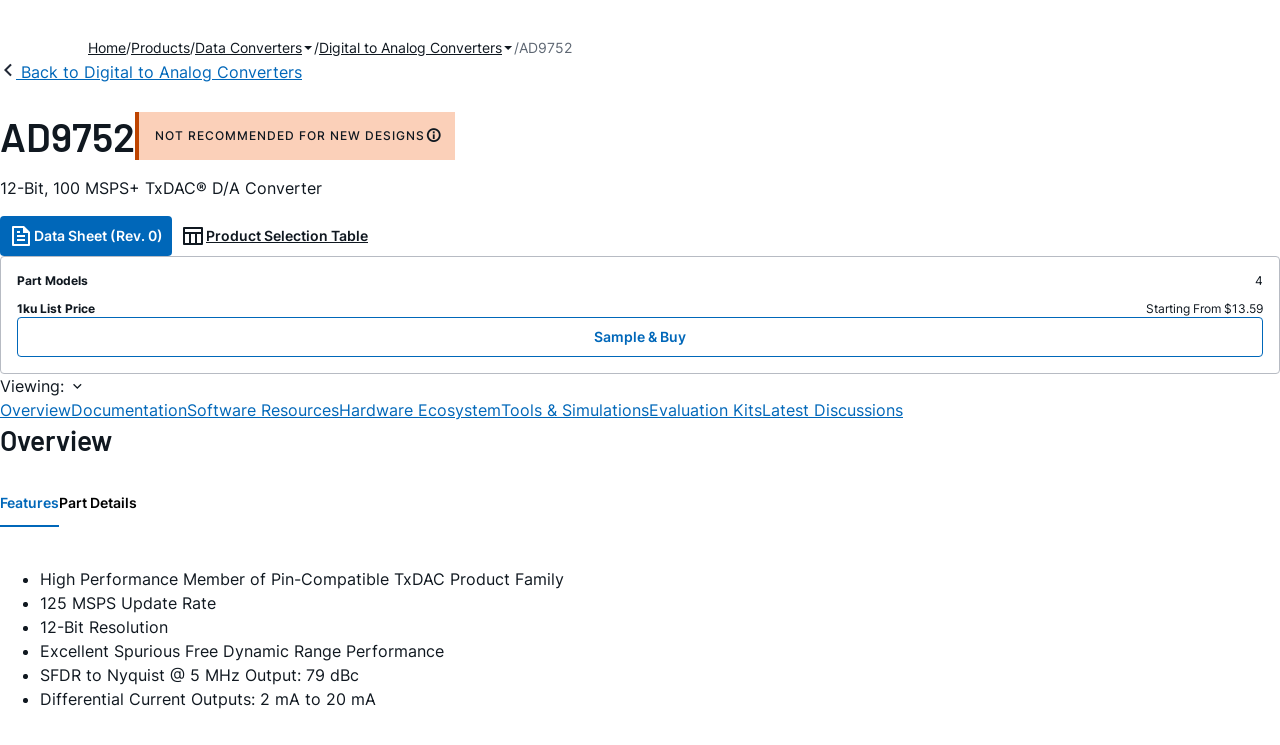

--- FILE ---
content_type: text/html; charset=utf-8
request_url: https://www.analog.com/en/products/ad9752.html
body_size: 16682
content:




<!DOCTYPE html>
<html lang="en">
<head>
    <link rel="preconnect" href="https://aa.analog.com">

    
    


    <link rel="preload" href="https://assets2.analog.com/cms-assets-optimizations/assets/barlow-latin-400-normal.woff" as="font" type="font/woff" crossorigin>
    <link rel="preload" href="https://assets2.analog.com/cms-assets-optimizations/assets/barlow-latin-400-normal.woff2" as="font" type="font/woff2" crossorigin>
    <link rel="preload" href="https://assets2.analog.com/cms-assets-optimizations/assets/barlow-latin-500-normal.woff" as="font" type="font/woff" crossorigin>
    <link rel="preload" href="https://assets2.analog.com/cms-assets-optimizations/assets/barlow-latin-500-normal.woff2" as="font" type="font/woff2" crossorigin>
    <link rel="preload" href="https://assets2.analog.com/cms-assets-optimizations/assets/barlow-latin-600-normal.woff" as="font" type="font/woff" crossorigin>
    <link rel="preload" href="https://assets2.analog.com/cms-assets-optimizations/assets/barlow-latin-600-normal.woff2" as="font" type="font/woff2" crossorigin>
    <link rel="preload" href="https://assets2.analog.com/cms-assets-optimizations/assets/barlow-latin-700-normal.woff" as="font" type="font/woff" crossorigin>
    <link rel="preload" href="https://assets2.analog.com/cms-assets-optimizations/assets/barlow-latin-700-normal.woff2" as="font" type="font/woff2" crossorigin>
    <link rel="preload" href="https://assets2.analog.com/cms-assets-optimizations/assets/inter-latin-400-normal.woff" as="font" type="font/woff" crossorigin>
    <link rel="preload" href="https://assets2.analog.com/cms-assets-optimizations/assets/inter-latin-400-normal.woff2" as="font" type="font/woff2" crossorigin>
    <link rel="preload" href="https://assets2.analog.com/cms-assets-optimizations/assets/inter-latin-500-normal.woff" as="font" type="font/woff" crossorigin>
    <link rel="preload" href="https://assets2.analog.com/cms-assets-optimizations/assets/inter-latin-500-normal.woff2" as="font" type="font/woff2" crossorigin>
    <link rel="preload" href="https://assets2.analog.com/cms-assets-optimizations/assets/inter-latin-600-normal.woff" as="font" type="font/woff" crossorigin>
    <link rel="preload" href="https://assets2.analog.com/cms-assets-optimizations/assets/inter-latin-600-normal.woff2" as="font" type="font/woff2" crossorigin>
    <link rel="preload" href="https://assets2.analog.com/cms-assets-optimizations/assets/inter-latin-700-normal.woff" as="font" type="font/woff" crossorigin>
    <link rel="preload" href="https://assets2.analog.com/cms-assets-optimizations/assets/inter-latin-700-normal.woff2" as="font" type="font/woff2" crossorigin>
    <link rel="preload" href="https://assets2.analog.com/cms-assets-optimizations/assets/remixicon.eot" as="font" type="font/eot" crossorigin>
    <link rel="preload" href="https://assets2.analog.com/cms-assets-optimizations/assets/remixicon.ttf" as="font" type="font/ttf" crossorigin>
    <link rel="preload" href="https://assets2.analog.com/cms-assets-optimizations/assets/remixicon.woff" as="font" type="font/woff" crossorigin>
    <link rel="preload" href="https://assets2.analog.com/cms-assets-optimizations/assets/remixicon.woff2" as="font" type="font/woff2" crossorigin>
    <!-- *** FE html start -->
    <meta charset="utf-8">

                <title>AD9752  Datasheet and Product Info | Analog Devices</title>
                    <meta name="robots" content="follow, index" />
                    <meta name="description" content="The AD9752 is 12-bit resolution second generation member of the TxDAC series of high performance, low power CMOS digital-to-analog converters (DACs). The TxDAC family, which consists of pin compatible 8-, 10-, 12-, and 14-bit DACs, is specifically op" />
            <meta http-equiv="X-UA-Compatible" content="IE=edge">
            <meta name="apple-mobile-web-app-capable" content="yes" />
            <meta name="mobile-web-app-capable" content="yes" />
            <meta name="apple-mobile-web-app-status-bar-style" content="black" />
            <meta name="viewport" content="width=device-width, initial-scale=1.0">
            <meta name="referrer" content="no-referrer-when-downgrade" />
                <meta name="breadcrumb" content="ad9752" />
                        <meta name="yandex-verification" content="86a60d9bcaab43f0" />
                        <meta name="google-site-verification" content="aVOSmh5Dsd1VpzYMM3a_ZvOQcjP9G5GDlvU-atf48ss" />
                        <meta name="baidu-site-verification" content="cSddD8r1N7" />
                        <meta name="msvalidate.01" content="381E86BC7EF76D19F9365D26D8BFCD35" />
                                <link rel="alternate" hreflang=en-US href="https://www.analog.com/en/products/ad9752.html" />
                                <link rel="alternate" hreflang=zh-Hans-CN href="https://www.analog.com/cn/products/ad9752.html" />
                                <link rel="alternate" hreflang=ja-JP href="https://www.analog.com/jp/products/ad9752.html" />
                            <link rel="canonical" href="https://www.analog.com/en/products/ad9752.html" />





    <script>!function (e, a, n, t) { var i = e.head; if (i) { if (a) return; var o = e.createElement("style"); o.id = "alloy-prehiding", o.innerText = n, i.appendChild(o), setTimeout(function () { o.parentNode && o.parentNode.removeChild(o) }, t) } }(document, document.location.href.indexOf("adobe_authoring_enabled") !== -1, "body { opacity: 0 !important }", 3000);</script>

    <script type="text/javascript">
        var datalayer = {"device":{"browser":"","type":""},"page":{"details":{"part":{"applicableParts":null,"categories":null,"id":null,"lifeCycle":null,"markets":null,"name":null,"type":null}},"meta":{"breadcrumbs":null,"id":null,"journey":null,"language":null,"pathname":null,"persona":null,"publishDate":null,"title":null,"taxonomy":null,"type":null}},"user":{"cart":{"purchaseID":"","sampleID":"","transactionID":""},"email":"","loggedIn":false,"blocked":false,"memberStatus":false}};
    </script>
    <script src="https://assets.adobedtm.com/bc68b7886092/25785b612092/launch-715705770daf.min.js" async></script>

        <link rel="icon" href="https://www.analog.com/media/favicon/favicon.ico">
        <link rel="apple-touch-icon" href="https://www.analog.com/media/favicon/apple_favicon.png">
        <link rel="apple-touch-icon" sizes="152x152" href="https://www.analog.com/media/favicon/adi-icon-ipad-152x152.png ">
        <link rel="apple-touch-icon" sizes="180x180" href="https://www.analog.com/media/favicon/adi-icon-iphone-retina-180x180.png ">
        <link rel="apple-touch-icon" sizes="167x167" href="https://www.analog.com/media/favicon/adi-icon-ipad-retina-167x167.png ">
        <link href="https://assets2.analog.com/cms-assets/images/images/adi-favicon.svg" rel="shortcut icon" />
    
    <style>
        :root {
            --cta-color: #fff;
            --cta-background: #1c1c1c;
        }
    </style>

    <link rel="stylesheet" type="text/css" href="https://assets2.analog.com/header-footer/index.css" />
    <script src="https://assets2.analog.com/header-footer/index.js" type="module" defer></script>

    <!-- Latest compiled and minified JavaScript -->
        <link rel="stylesheet" href="https://assets2.analog.com/cms-assets-optimizations/css/pdp.min.css">
        <script src="https://assets2.analog.com/cms-assets-optimizations/js/pdp.min.mjs" type="module" defer></script>

    <link rel="stylesheet" href="https://assets2.analog.com/cms-assets-optimizations/css/vendor.min.css">


    <!-- *** FE html end -->

        <script type="application/ld+json">
         [{"@context":"https://schema.org","@type":"Product","@id":"https://www.analog.com/en/products/ad9752.html#product","image":["https://www.analog.com/en/_/media/analog/en/products/image/functional-block-diagrams/ad9752-fbl.png?rev=69fd2b93a06d484bb8465d29da23834e&sc_lang=en"],"name":"AD9752","description":"12-Bit, 100 MSPS+ TxDAC® D/A Converter","brand":{"@type":"Brand","name":"Analog Devices"},"manufacturer":{"@type":"Organization","name":"Analog Devices"},"productID":"AD9752","mpn":"AD9752","category":"Digital to Analog Converters (DACs)","url":"https://www.analog.com/en/products/ad9752.html","offers":[{"@type":"Offer","sku":"AD9752ARUZ","price":"13.59","priceCurrency":"USD","availability":"https://schema.org/InStock","itemCondition":"https://schema.org/NewCondition","additionalProperty":{"@type":"PropertyValue","name":"operatingTempRange","value":"-40°C to 85°C"}},{"@type":"Offer","sku":"AD9752ARUZRL7","price":"13.59","priceCurrency":"USD","availability":"https://schema.org/InStock","itemCondition":"https://schema.org/NewCondition","additionalProperty":{"@type":"PropertyValue","name":"operatingTempRange","value":"-40°C to 85°C"}},{"@type":"Offer","sku":"AD9752ARZ","price":"13.59","priceCurrency":"USD","availability":"https://schema.org/InStock","itemCondition":"https://schema.org/NewCondition","additionalProperty":{"@type":"PropertyValue","name":"operatingTempRange","value":"-40°C to 85°C"}},{"@type":"Offer","sku":"AD9752ARZRL","price":"13.59","priceCurrency":"USD","availability":"https://schema.org/InStock","itemCondition":"https://schema.org/NewCondition","additionalProperty":{"@type":"PropertyValue","name":"operatingTempRange","value":"-40°C to 85°C"}}],"audience":{"@type":"BusinessAudience","audienceType":"Engineers","sameAs":"https://www.wikidata.org/wiki/Q81096"}},{"@context":"https://schema.org","@type":"WebPage","@id":"https://www.analog.com/en/products/ad9752.html#webpage","url":"https://www.analog.com/en/products/ad9752.html","name":"AD9752 - 12-Bit, 100 MSPS+ TxDAC® D/A Converter","isPartOf":{"@type":"Website","@id":"https://www.analog.com#website","url":"https://www.analog.com/en/index.html","name":"Analog Devices, Inc."},"description":"12-Bit, 100 MSPS+ TxDAC® D/A Converter","mainEntity":{"@id":"https://www.analog.com/en/products/ad9752.html#product"}}];
        </script>


<script>(window.BOOMR_mq=window.BOOMR_mq||[]).push(["addVar",{"rua.upush":"false","rua.cpush":"false","rua.upre":"false","rua.cpre":"false","rua.uprl":"false","rua.cprl":"false","rua.cprf":"false","rua.trans":"SJ-f3fa137f-bc0e-4c11-a959-be6797f0df8d","rua.cook":"false","rua.ims":"false","rua.ufprl":"false","rua.cfprl":"false","rua.isuxp":"false","rua.texp":"norulematch","rua.ceh":"false","rua.ueh":"false","rua.ieh.st":"0"}]);</script>
                              <script>!function(a){var e="https://s.go-mpulse.net/boomerang/",t="addEventListener";if("False"=="True")a.BOOMR_config=a.BOOMR_config||{},a.BOOMR_config.PageParams=a.BOOMR_config.PageParams||{},a.BOOMR_config.PageParams.pci=!0,e="https://s2.go-mpulse.net/boomerang/";if(window.BOOMR_API_key="BBYKJ-QTC84-T74CF-8TNKL-DHE3B",function(){function n(e){a.BOOMR_onload=e&&e.timeStamp||(new Date).getTime()}if(!a.BOOMR||!a.BOOMR.version&&!a.BOOMR.snippetExecuted){a.BOOMR=a.BOOMR||{},a.BOOMR.snippetExecuted=!0;var i,_,o,r=document.createElement("iframe");if(a[t])a[t]("load",n,!1);else if(a.attachEvent)a.attachEvent("onload",n);r.src="javascript:void(0)",r.title="",r.role="presentation",(r.frameElement||r).style.cssText="width:0;height:0;border:0;display:none;",o=document.getElementsByTagName("script")[0],o.parentNode.insertBefore(r,o);try{_=r.contentWindow.document}catch(O){i=document.domain,r.src="javascript:var d=document.open();d.domain='"+i+"';void(0);",_=r.contentWindow.document}_.open()._l=function(){var a=this.createElement("script");if(i)this.domain=i;a.id="boomr-if-as",a.src=e+"BBYKJ-QTC84-T74CF-8TNKL-DHE3B",BOOMR_lstart=(new Date).getTime(),this.body.appendChild(a)},_.write("<bo"+'dy onload="document._l();">'),_.close()}}(),"".length>0)if(a&&"performance"in a&&a.performance&&"function"==typeof a.performance.setResourceTimingBufferSize)a.performance.setResourceTimingBufferSize();!function(){if(BOOMR=a.BOOMR||{},BOOMR.plugins=BOOMR.plugins||{},!BOOMR.plugins.AK){var e="false"=="true"?1:0,t="",n="clmz5yyxhzeva2k7hiwq-f-194081b1a-clientnsv4-s.akamaihd.net",i="false"=="true"?2:1,_={"ak.v":"39","ak.cp":"82680","ak.ai":parseInt("215232",10),"ak.ol":"0","ak.cr":10,"ak.ipv":4,"ak.proto":"h2","ak.rid":"1d992dfa","ak.r":47358,"ak.a2":e,"ak.m":"a","ak.n":"essl","ak.bpcip":"18.217.158.0","ak.cport":51552,"ak.gh":"23.208.24.234","ak.quicv":"","ak.tlsv":"tls1.3","ak.0rtt":"","ak.0rtt.ed":"","ak.csrc":"-","ak.acc":"","ak.t":"1767848493","ak.ak":"hOBiQwZUYzCg5VSAfCLimQ==NVSEdFNVku+kVK4TlO5AeHjA/k/[base64]/KDLtNtbHrmhv/ZgpgVCXwHFvbSOy6AeUbXynFwKIqR1siqk3dPO/044jRHY1oAbcrac7eoo1Qi0ruVg94L4e+tuOogHX1bTbocJUKOhxttpxJnY5WBZ7XtR7qdVogGGoIFkn3rasoEcnc0KOD7i3ndhxymz3ZajlzSGFmFsO1K1GeHkijjfU5Gd4=","ak.pv":"662","ak.dpoabenc":"","ak.tf":i};if(""!==t)_["ak.ruds"]=t;var o={i:!1,av:function(e){var t="http.initiator";if(e&&(!e[t]||"spa_hard"===e[t]))_["ak.feo"]=void 0!==a.aFeoApplied?1:0,BOOMR.addVar(_)},rv:function(){var a=["ak.bpcip","ak.cport","ak.cr","ak.csrc","ak.gh","ak.ipv","ak.m","ak.n","ak.ol","ak.proto","ak.quicv","ak.tlsv","ak.0rtt","ak.0rtt.ed","ak.r","ak.acc","ak.t","ak.tf"];BOOMR.removeVar(a)}};BOOMR.plugins.AK={akVars:_,akDNSPreFetchDomain:n,init:function(){if(!o.i){var a=BOOMR.subscribe;a("before_beacon",o.av,null,null),a("onbeacon",o.rv,null,null),o.i=!0}return this},is_complete:function(){return!0}}}}()}(window);</script></head>
<body class="default-device bodyclass" data-comp-prefix="app-js__"  data-show-legacy-div-wrapper="False">

    

    

<!-- #wrapper -->
<div id="wrapper" class="page-wrap">
    <!-- #header -->
    <header>
        <div id="header" class="container-fluid">
            <div class="row">
                <div>
        <adi-header>            
            <adi-account></adi-account>
        </adi-header>
            <adi-menu>
                <adi-cart slot="buttons"></adi-cart>
                <adi-search slot="drawer">
                    <div slot="search"></div>
                    <div slot="results"></div>
                </adi-search>
            </adi-menu>
        <adi-dispatch></adi-dispatch>
</div>
            </div>
        </div>
    </header>
    <!-- /#header -->
    <!-- #content -->
    <main role="main" id="main" tabindex="-1" class="adi__pdp adi__landing">
        <div id="content" class="container-fluid">
            <div class="row">
<div>







<div class="component Global-Breadcrumb">
            <script type="application/ld+json">
            {"@context":"https://schema.org","@type":"BreadcrumbList","itemListElement":[{"@type":"ListItem","position":1,"name":"Home","item":"https://www.analog.com/en/index.html"},{"@type":"ListItem","position":2,"name":"Products","item":"https://www.analog.com/en/product-category.html"},{"@type":"ListItem","position":3,"name":"Data Converters","item":"https://www.analog.com/en/product-category/data-converters.html"},{"@type":"ListItem","position":4,"name":"Digital to Analog Converters","item":"https://www.analog.com/en/product-category/digital-to-analog-converters.html"},{"@type":"ListItem","position":5,"name":"AD9752","item":"https://www.analog.com/en/products/ad9752.html"}]};
            </script>
    <div class="component-content">
        <!-- Breadcrumb component : start -->

        <article class="breadcrumb app-js__breadcrumb breadcrumb breadcrumb-no-border">

            <div class="breadcrumb__container" aria-label="Breadcrumb" role="navigation">
                            <div class="breadcrumb__container__section body-small">
                                            <a class="breadcrumb__container__section_item text-underline" href="https://www.analog.com/en/index.html">
                                                <span class="breadcrumb__container__section_item" aria-current="page">Home</span>

                                            </a>



                            </div>
                            <div class="breadcrumb__container__section body-small">
                                            <a class="breadcrumb__container__section_item text-underline" href="https://www.analog.com/en/product-category.html">
                                                <span class="breadcrumb__container__section_item" aria-current="page">Products</span>
                                            </a>



                            </div>
                            <div class="breadcrumb__container__section body-small">
                                            <a class="breadcrumb__container__section_dropdown-item" href="https://www.analog.com/en/product-category/data-converters.html" aria-label="Data Converters">
                                                Data Converters
                                            </a>
<img src="/en/_/media/project/analogweb/analogweb/reference-design/chevron-bottom-xs.svg?rev=3bc6fd969838464fb5cb0cd54cadc196&amp;la=en&amp;h=12&amp;w=12&amp;hash=D4DABF8F8734925EA0E8AEF564AF1B00" class="breadcrumb__dropdown_icon collapsed" alt="dropdown of Data Converters" tabindex="0" aria-expanded="false" role="button" />                                            <ul class="breadcrumb__dropdown__content d-none" role="list">

                                                        <li role="listitem" data-url=/en/product-category/adc-dac-combo-converters.html class="breadcrumb__dropdown__content_item body-small">
                                                            <a href="https://www.analog.com/en/product-category/adc-dac-combo-converters.html">ADC/DAC Combo Converters</a>
                                                        </li>
                                                        <li role="listitem" data-url=/en/product-category/analog-to-digital-converters.html class="breadcrumb__dropdown__content_item body-small">
                                                            <a href="https://www.analog.com/en/product-category/analog-to-digital-converters.html">Analog to Digital Converters</a>
                                                        </li>
                                                        <li role="listitem" data-url=/en/product-category/audio-and-video-converters.html class="breadcrumb__dropdown__content_item body-small">
                                                            <a href="https://www.analog.com/en/product-category/audio-and-video-converters.html">Audio & Video Converters</a>
                                                        </li>
                                                        <li role="listitem" data-url=/en/product-category/digital-potentiometers.html class="breadcrumb__dropdown__content_item body-small">
                                                            <a href="https://www.analog.com/en/product-category/digital-potentiometers.html">Digital Potentiometers</a>
                                                        </li>
                                                        <li role="listitem" data-url=/en/product-category/digital-to-analog-converters.html class="breadcrumb__dropdown__content_item body-small">
                                                            <a href="https://www.analog.com/en/product-category/digital-to-analog-converters.html">Digital to Analog Converters</a>
                                                        </li>
                                                        <li role="listitem" data-url=/en/product-category/direct-digital-synthesis.html class="breadcrumb__dropdown__content_item body-small">
                                                            <a href="https://www.analog.com/en/product-category/direct-digital-synthesis.html">Direct Digital Synthesis</a>
                                                        </li>
                                                        <li role="listitem" data-url=/en/product-category/voltage-to-frequency-converters.html class="breadcrumb__dropdown__content_item body-small">
                                                            <a href="https://www.analog.com/en/product-category/voltage-to-frequency-converters.html">Voltage to Frequency Converters</a>
                                                        </li>


                                            </ul>



                            </div>
                            <div class="breadcrumb__container__section body-small">
                                            <a class="breadcrumb__container__section_dropdown-item" href="https://www.analog.com/en/product-category/digital-to-analog-converters.html" aria-label="Digital to Analog Converters">
                                                Digital to Analog Converters
                                            </a>
<img src="/en/_/media/project/analogweb/analogweb/reference-design/chevron-bottom-xs.svg?rev=3bc6fd969838464fb5cb0cd54cadc196&amp;la=en&amp;h=12&amp;w=12&amp;hash=D4DABF8F8734925EA0E8AEF564AF1B00" class="breadcrumb__dropdown_icon collapsed" alt="dropdown of Digital to Analog Converters" tabindex="0" aria-expanded="false" role="button" />                                            <ul class="breadcrumb__dropdown__content d-none" role="list">

                                                        <li role="listitem" data-url=/en/product-category/high-speed-dacs.html class="breadcrumb__dropdown__content_item body-small">
                                                            <a href="https://www.analog.com/en/product-category/high-speed-dacs.html">High Speed DACs</a>
                                                        </li>
                                                        <li role="listitem" data-url=/en/product-category/precision-dacs.html class="breadcrumb__dropdown__content_item body-small">
                                                            <a href="https://www.analog.com/en/product-category/precision-dacs.html">Precision DACs</a>
                                                        </li>


                                            </ul>



                            </div>
                            <div class="breadcrumb__container__section body-small">
AD9752


                            </div>

            </div>
        </article>


        <!-- Previous page link component : start -->


        <article class="previous-page-link app-js__previous-page-link">
                        <a class="previous-page-link__link button-small" href="https://www.analog.com/en/product-category/digital-to-analog-converters.html">
                            <span class="previous-page-link__icon">
<img src="https://www.analog.com/en/_/media/project/analogweb/analogweb/global/chevron-left-s.png?as=0&amp;dmc=0&amp;iar=0&amp;thn=0&amp;udi=0&amp;rev=c50da4dd134a41a28db3d68c9b26e721&amp;la=en&amp;h=16&amp;w=16&amp;hash=12C65D8611F1448B9E07B6645A314CD5" class="previous-page-link__arrow-left" height="16" alt="left arrow" width="16" />                            </span>
                            <span class="previous-page-link__label">
Back to Digital to Analog Converters

                            </span>
                        </a>

        </article>


        <!-- Previous page link component : end -->
        
        <div>


        </div>
    </div>
</div>




    <adi-container compact class="adi__productOverview">
        <div class="adi__spotlight__columns" data-columns="3">
            <div class="adi__spotlight__column adi__spotlight__column--double">
                <header class="adi__productOverview__title">
                    <h1 class="adi__heading--xl">AD9752</h1>
                        <span class="adi__badge adi__badge--warning">
                            NOT RECOMMENDED FOR NEW DESIGNS
                            <span data-toggle="popover"
                                  data-content="This designates products ADI does not recommend broadly for new designs.">
                                <i class="ri-information-line"></i>
                            </span>
                        </span>
                </header>
                        <p>
                            12-Bit, 100 MSPS+ TxDAC® D/A Converter
                        </p>
                                <div class="adi__productOverview__buttons">
                            <a class="adi__button adi__button--primary" href="https://www.analog.com/media/en/technical-documentation/data-sheets/AD9752.pdf" target="_blank" data-analytics="analytic_headerDataSheetId">
                                <i class="ri-file-text-line"></i>
                                Data Sheet (Rev. 0)
                            </a>
                                            <a class="adi__button adi__button--ghost" href="https://www.analog.com/en/parametricsearch/2421" target="_blank">
                            
                            <i class="ri-table-line"></i>
                            
                            Product Selection Table
                        </a>
                </div>
                <div class="adi__productOverview__menu">
                    <button type="button" id="search" class="adi__button adi__button--ghost" aria-label="search">
                        <i class="ri-search-line"></i>
                    </button>
                    <adi-cart></adi-cart>
                </div>
            </div>
            
                <div class="adi__spotlight__column">
                    <article class="adi__card">
                        <main class="adi__card__content">
                            <dl class="adi__productOverview__inventory">
                                <dt>Part Models</dt>
                                <dd>4</dd>
                                    <dt>1ku List Price</dt>
                                    <dd>
Starting From $13.59                                    </dd>
                            </dl>
                        </main>
                        <footer class="adi__card__actions">
                            <a class="adi__buyCta adi__button adi__button--secondary adi__button--fullWidth" href="https://www.analog.com/en/products/AD9752/sample-buy.html" target="_blank">
                                Sample &amp; Buy
                            </a>
                            
                        </footer>
                    </article>
                </div>
        </div>
    </adi-container>
    <menu class="adi__contextMenu adi__list adi__list--custom" id="datasheets" hidden>
    </menu>



<div class="adi__stickyMenu adi__stickyMenu--auto" data-offset="10px" data-sections="overview,documentation,software-resources,hardware-ecosystem,tools-header,evaluation-kit,reference-designs,latest-discussions">
    <div class="adi__stickyMenu__viewing">
        Viewing:
        <i class="ri-arrow-down-s-line"></i>
    </div>
    <div class="adi__stickyMenu__wrapper">
        <menu class="adi__stickyMenu__menu adi__overflowControl"></menu>
    </div>
</div>




    <adi-container class="adi__productDetails adi__spotlight" id="overview">
        <h2 class="adi__heading--medium">Overview</h2>
        <div class="adi__spotlight__columns" data-columns="3">
            <div class="adi__spotlight__column adi__spotlight__column--double">
                <section class="adi__tabs adi__tabs--vertical">
                    <div class="adi__tabs__list" role="tablist" data-all="All">
                            <button type="button"
                                    id="tab-features"
                                    aria-controls="tab-panel-features"
                                    role="tab"
                                    aria-selected="true"
                                    class="adi__tabs__list__tab">
                                Features
                            </button>
                                                    <button type="button"
                                    id="tab-details"
                                    aria-controls="tab-panel-details"
                                    role="tab"
                                    class="adi__tabs__list__tab">
                                Part Details
                            </button>
                                            </div>
                    
                        <div id="tab-panel-features"
                             role="tabpanel"
                             tabindex="0"
                             aria-labelledby="tab-features"
                             class="adi__tabs__panel adi__productDetails__features">
                            <div class="RTEColumn">
<div class="col-md-6  RTEColBorder">
<ul>
    <li>High Performance Member of Pin-Compatible TxDAC Product Family</li>
    <li>125 MSPS Update Rate</li>
    <li>12-Bit Resolution</li>
    <li>Excellent Spurious Free Dynamic Range Performance</li>
    <li>SFDR to Nyquist @ 5 MHz Output: 79 dBc</li>
    <li>Differential Current Outputs: 2 mA to 20 mA</li>
</ul>
</div>
<div class="col-md-6  RTEColBorder">
<ul>
    <li>Power Dissipation: 185 mW @ 5 V</li>
    <li>Power-Down Mode: 20 mW @ 5 V</li>
    <li>On-Chip 1.20 V Reference</li>
    <li>CMOS-Compatible +2.7 V to +5.5 V Digital Interface</li>
    <li>Package 28-Lead SOIC and TSSOP</li>
    <li>Edge-Triggered Latches</li>
</ul>
</div>
</div>
                        </div>
                                            <div id="tab-panel-details"
                             role="tabpanel"
                             tabindex="1"
                             aria-labelledby="tab-details"
                             class="adi__tabs__panel">
                            <p>
                                <p>The AD9752 is a 12-bit resolution second generation member of the TxDAC series of high performance, low power CMOS digital-to-analog converters (DACs). The TxDAC family, which consists of pin compatible 8-, 10-, 12-, and 14-bit DACs, is specifically optimized for the transmit signal path of communication systems. All of the devices share the same interface options, small outline package and pinout, thus providing an upward or downward component selection path based on performance, resolution and cost. The AD9752 offers exceptional ac and dc performance while supporting update rates up to 125 MSPS.</p>
<p><strong>APPLICATIONS</strong></p>
<ul>
    <li>Wideband Communication Transmit Channel:</li>
    Direct IF<br>
    Basestations<br>
    Wireless Local Loop<br>
    Digital Radio Link<br>
    <li>Direct Digital Synthesis (DDS)</li>
    <li>Instrumentation</li>
</ul>
<p>
<strong>PRODUCT HIGHLIGHTS</strong> </p>
<ol>
    <li>The AD9752 is a member of the wideband TxDACproduct family that provides an upward or downward component selection path based on resolution (8 to 14 bits), performance and cost. The entire family of TxDACs is available in industry standard pinouts. </li>
    <li>Manufactured on a CMOS process, the AD9752 uses a proprietary switching technique that enhances dynamic performance beyond that previously attainable by higher power/cost bipolar or BiCMOS devices. </li>
    <li>On-chip, edge-triggered input CMOS latches interface readily to +2.7 V to +5 V CMOS logic families. The AD9752 can support update rates up to 125 MSPS.</li>
    <li>A flexible single-supply operating range of 4.5 V to 5.5 V and a wide full-scale current adjustment span of 2 mA to 20 mA allow the AD9752 to operate at reduced power levels.</li>
    <li>The current output(s) of the AD9752 can be easily configured for various single-ended or differential circuit topologies.</li>
</ol>
                            </p>
                        </div>
                                    </section>
                


                
                
            </div>
            
                <div class="adi__productDetails__buyStack" aria-hidden="true">
                    <article class="adi__card adi__card--ghost">
                        <main class="adi__card__content">
                            <dl class="adi__productDetails__inventory">
                                <dt>Part Models</dt>
                                <dd>4</dd>
                                    <dt>1ku List Price</dt>
                                    <dd>
Starting From $13.59                                    </dd>

                            </dl>
                        </main>
                        <footer class="adi__card__actions">
                            
                            <a class="adi__buyCta adi__button adi__button--secondary adi__button--fullWidth adi__button--compact adi__productOverview__buttons__datasheet"
                               href="https://www.analog.com/en/products/AD9752/sample-buy.html" target="_blank">
                                Sample &amp; Buy
                            </a>
                        </footer>
                    </article>
                </div>
                            <div class="adi__productDetails__buttons" aria-hidden="true">
                    <a class="adi__button adi__button--primary" href="https://www.analog.com/media/en/technical-documentation/data-sheets/AD9752.pdf" target="_blank">
                        <i class="ri-file-text-line"></i>
                        Data Sheet (Rev. 0)
                    </a>

                        <a class="adi__button adi__button--secondary" href="https://www.analog.com/en/parametricsearch/2421" target="_blank">
                            <i class="adi__icon adi__icon--pstPrimary"></i>
                            Product Selection Table
                        </a>
                </div>
            <div class="adi__spotlight__column">
                    <div class="adi__productDetails__schematic__wrapper">
                        <button type="button" class="adi__productDetails__schematic" id="schematic" data-toggle="modal" aria-controls="modalDetails">
                            <i class="adi__productDetails__schematic__zoom ri-zoom-in-line"></i>
                                <img src="https://www.analog.com/en/_/media/analog/en/products/image/functional-block-diagrams/ad9752-fbl.png?rev=69fd2b93a06d484bb8465d29da23834e&amp;sc_lang=en" alt="AD9752 Functional Block Diagram" loading="lazy">
                        </button>

                        
                        <div class="adi__carousel">
                            <button aria-label="previous" type="button" class="adi__button adi__button--ghost adi__carousel__control" data-index="-3">
                                <i class="ri-arrow-left-s-line"></i>
                            </button>
                            <div class="adi__carousel__stage">
                                            <div class="adi__carousel__stage__slide" data-index="0">
                                                <button type="button" aria-label="schematic 1" class="adi__productDetails__thumbs__option adi__productDetails__thumbs__option--active">
                                                    <img src="https://www.analog.com/en/_/media/analog/en/products/image/functional-block-diagrams/ad9752-fbl.png?rev=69fd2b93a06d484bb8465d29da23834e&amp;sc_lang=en" alt="AD9752 Functional Block Diagram" loading="lazy">
                                                </button>
                                            </div>

                            </div>
                            <button aria-label="next" type="button" class="adi__button adi__button--ghost adi__carousel__control" data-index="3">
                                <i class="ri-arrow-right-s-line"></i>
                            </button>
                            <div class="adi__carousel__progression"></div>
                        </div>
                    </div>
                <adi-snackbar>
                    <article class="adi__productDetails__controls adi__buttonGroup">
                        <button type="button" class="adi__button adi__button--ghost adi__button--compact" data-toggle="modal" aria-controls="saveToMyAnalog" data-analytics="analytics_AddToMyAnalogId">
                            <i class="adi__icon adi__icon--bookmarkPlus"></i>
                            Add to myAnalog
                        </button>
                        <button type="button" class="adi__button adi__button--ghost adi__button--compact" data-position="left" data-menu-width="parent" data-toggle="context-menu" aria-controls="shareMenu" data-analytics="analytics_ShareId" data-fix-menu-to="parent">
                            <i class="ri-share-forward-line"></i>
                            Share
                        </button>
                        <button type="button" class="adi__button adi__button--ghost adi__button--compact" data-toggle="modal" aria-controls="askQuestionModal" data-analytics="analytics_AskQuestionId">
                            <i class="ri-question-line"></i>
                            Ask A Question
                        </button>
                    </article>
                    
                    <menu class="adi__contextMenu adi__shareMenu" id="shareMenu" hidden>
                        <li role="button"
                            class="adi__contextMenu__option"
                            data-type="link"
                            data-success-msg="Copied to clipboard!" data-analytics="analytics_ShareCopyLinkId">
                            Copy Link
                        </li>
                        <li role="button" class="adi__contextMenu__option" data-type="email" data-subject="ad9752|Analog Devices" data-analytics="analytics_ShareSentToEmailId">
                            Send to Mail 
                        </li>
                    </menu>
                </adi-snackbar>
            </div>
        </div>
    </adi-container>
    <dialog class="adi__modal adi__modal--fullScreen" id="modalDetails">
        <section class="adi__modal__heading">
            <button type="button"
                    data-toggle="modal"
                    class="adi__button adi__button--ghost adi__button--compact adi__modal__heading__close"
                    aria-label="close">
                <i class="ri-close-fill"></i>
            </button>
            <div class="adi__modal__heading__title">AD9752</div>
            <div class="adi__modal__heading__subtitle">12-Bit, 100 MSPS+ TxDAC® D/A Converter</div>
        </section>
        <section class="adi__modal__actions">
            <button type="button"
                    class="adi__button adi__button--ghost" data-analytics="analytics_PartDetailsDownloadId">
                <i class="ri-download-2-line"></i>
                Download
            </button>
            <button type="button"
                    class="adi__button adi__button--ghost" data-analytics="analytics_PartDetailsPrintId">
                <i class="ri-printer-line"></i>
                Print
            </button>
        </section>
        <section class="adi__modal__content">
                <adi-museum>
                            <img src="https://www.analog.com/en/_/media/analog/en/products/image/functional-block-diagrams/ad9752-fbl.png?rev=69fd2b93a06d484bb8465d29da23834e&amp;sc_lang=en" alt="AD9752 Functional Block Diagram" loading="lazy" />
                </adi-museum>
        </section>
    </dialog>
<div>
    <dialog class="adi__modal adi__saveToMyAnalog" id="saveToMyAnalog">
        <form>
            <section class="adi__modal__heading">
                <button type="button"
                        data-toggle="modal"
                        class="adi__button adi__button--ghost adi__button--compact adi__modal__heading__close"
                        aria-label="close">
                    <i class="ri-close-fill"></i>
                </button>
                <div class="adi__modal__heading__title">
                    <i class="ri-bookmark-line"></i>
                    Add to myAnalog
                </div>
            </section>
            <div class="adi__saveToMyAnalog__alert"></div>
            <section class="adi__modal__content">
                <p class="adi__saveToMyAnalog__description">
                    Add product to the Products section of myAnalog (to receive notifications), to an existing project or to a new project.
                </p>
                <div class="adi__field adi__field--select adi__saveToMyAnalog__target">
                    <label for="saveTo" class="adi__field__label">Add product to</label>
                    <div class="adi__field__container">
                        <input type="hidden" id="saveTo" name="saveTo" value="products">
                        <button type="button" class="adi__field__container__input" data-toggle="context-menu" aria-controls="saveToOptions">
                            Products on myAnalog
                        </button>
                        <menu class="adi__contextMenu adi__field__container__options adi__saveToMyAnalog__options" id="saveToOptions" hidden>
                            <li role="button" data-value="products" class="adi__contextMenu__option">
                                Products on myAnalog
                            </li>
                            <li role="button" data-value="new" class="adi__contextMenu__option">
                                <i class="ri-add-line"></i>
                                New Project
                            </li>
                        </menu>
                    </div>
                </div>
                <fieldset class="adi__saveToMyAnalog__newProject">
                    <legend class="adi__saveToMyAnalog__newProject__legend">Create New Project</legend>
                    <div class="adi__field">
                        <label for="newProjectName" class="adi__field__label">Project Name</label>
                        <div class="adi__field__container">
                            <input type="text" id="newProjectName" name="title" class="adi__field__container__input">
                        </div>
                    </div>
                    <div class="adi__field">
                        <label for="newProjectDescription" class="adi__field__label">Description</label>
                        <div class="adi__field__container">
                            <input type="text" id="newProjectDescription" name="description" class="adi__field__container__input">
                        </div>
                    </div>
                </fieldset>
                <div class="adi__field adi__field--toggle">
                    <label for="checkbox-1-2" class="adi__field__label">
                        <input type="checkbox" id="checkbox-1-2">
                        Receive PCN/PDN notifications for all part models.
                    </label>
                </div>
            </section>
            <section class="adi__modal__actions">
                <button data-toggle="modal"
                        type="button"
                        class="adi__button adi__button--secondary">
                    Cancel
                </button>
                <button type="submit" data-artifact-api="["POST", "project/${projectID}/artifact"]"
                        class="adi__button">
                    Confirm
                </button>
            </section>
        </form>
    </dialog>
</div>    <dialog class="adi__modal adi__modal--fluid adi__askQuestion" id="askQuestionModal">
        <section class="adi__modal__heading">
            <button type="button" data-toggle="modal"
                    class="adi__button adi__button--ghost adi__button--compact adi__modal__heading__close" aria-label="close">
                <i class="ri-close-fill"></i>
            </button>
            <div class="adi__modal__heading__title">Ask a Question</div>
        </section>
        <section class="adi__modal__content">
            <adi-container heading="Submit your question below and we will return the best answer from ADI’s knowledge database:"
                           background="blue" theme="dark" class="adi__askQuestion__search">
                <form action="https://ez.analog.com/search" target="_blank">
                    <input type="hidden" name="type" value="support" />
                    <div class="adi__askQuestion__wrapper">
                        <div class="adi__field adi__field--inverse">
                            <div class="adi__field__container">
                                <i class="ri-search-line"></i>
                                <input type="text" name="q" id="text-1" class="adi__field__container__input"
                                       placeholder="Search our support knowledge base" required>
                            </div>
                            <div class="adi__field__helperText"></div>
                        </div>
                        <button class="adi__button adi__button--inverse">
                            Search
                            <i class="ri-share-box-line"></i>
                        </button>
                    </div>
                </form>
            </adi-container>

            <adi-container heading="Other places you can find help">
                <div class="adi__spotlight">
                    <div class="adi__spotlight__columns" data-columns="3">
                        <div class="adi__spotlight__column">
                            <article class="adi__card">
                                <header class="adi__card__header">
                                    Support
                                </header>
                                <main class="adi__card__content">
                                    <p>
                                        Analog Devices Support Portal is a one-stop shop to answer all your ADI questions.
                                    </p>
                                </main>
                                <footer class="adi__card__actions">
                                        <a class="adi__button adi__button--secondary adi__button--fullWidth" href="https://www.analog.com/en/support.html">
                                            Visit the ADI Support Page
                                        </a>
                                </footer>
                            </article>
                        </div>

                        <div class="adi__spotlight__column">
                            <article class="adi__card">
                                <header class="adi__card__header">
                                        <img src="https://www.analog.com/en/_/media/project/analogweb/analogweb/product/engineerzone_logo.svg?rev=d99c0009106c434d808622504c443df7" loading="lazy" width="218" height="28" />
                                </header>
                                <main class="adi__card__content">
                                    <p>
                                        Ask the ADI community for help.
                                    </p>
                                </main>
                                <footer class="adi__card__actions">
                                        <a class="adi__button adi__button--secondary adi__button--fullWidth" href="https://ez.analog.com/" target="_blank">
                                            Ask the EngineerZone Community
                                            <i class="ri-external-link-line"></i>
                                        </a>
                                </footer>
                            </article>
                        </div>

                        <div class="adi__spotlight__column">
                            <article class="adi__card">
                                <header class="adi__card__header">
                                    FAQs
                                </header>
                                <footer class="adi__card__actions">
                                    <ul>
                                        <li>
                                                <a href="https://www.analog.com/en/support/ordering-faqs.html">
                                                    Sales &amp; Ordering FAQs
                                                    <i class="ri-arrow-right-line"></i>
                                                </a>
                                        </li>
                                        <li>
                                        </li>
                                    </ul>
                                </footer>
                            </article>
                        </div>
                    </div>
                </div>
            </adi-container>
        </section>
    </dialog>





        <hr>
        <adi-container class="adi__productResources adi__spotlight" id="documentation">
            <h2 class="adi__heading--medium">Documentation</h2>

            <div class="adi__spotlight__columns" data-columns="3">
                <div class="adi__spotlight__column adi__spotlight__column--double">
                        <section class="adi__tabs adi__tabs--vertical">
                            <div class="adi__tabs__list" role="tablist" data-all="All">
                                    <button type="button"
                                            id="tab-technical-documents"
                                            aria-controls="tab-panel-technical-documents"
                                            role="tab"
                                            aria-selected="true"
                                            class="adi__tabs__list__tab"
                                            data-count="5">
                                        Technical Documents
                                    </button>
                                                                    <button type="button"
                                            id="tab-supportingMaterials"
                                            aria-controls="tab-panel-supportingMaterials"
                                            role="tab"
                                            class="adi__tabs__list__tab"
                                            data-count="2">
                                        Supporting Materials
                                    </button>
                                                                    <button type="button"
                                            id="tab-componentResources"
                                            aria-controls="tab-panel-componentResources"
                                            role="tab"
                                            class="adi__tabs__list__tab"
                                            data-count="4">
                                        Component Resources
                                    </button>
                                                                    <button type="button"
                                            id="tab-pcnPdnInformation"
                                            aria-controls="tab-panel-pcnPdnInformation"
                                            role="tab"
                                            class="adi__tabs__list__tab">
                                        PCN/PDN Information
                                    </button>
                            </div>
                            
                                <div id="tab-panel-technical-documents"
                                     role="tabpanel"
                                     tabindex="0"
                                     aria-labelledby="tab-technical-documents"
                                     class="adi__tabs__panel">
                                            <section class="adi__productResources__category">
                                                <h3 class="adi__heading--xs">
                                                    Data Sheet
                                                    <small>1</small>
                                                </h3>

                                                                <ul class="adi__list adi__list--custom">
                                                                    <li class="adi__productResources__category__resource adi__list__item adi__list__item--pdf">
                                                                        <a href="https://www.analog.com/media/en/technical-documentation/data-sheets/AD9752.pdf" target="_blank">
                                                                            AD9752: 12-Bit, 125 MSPS High Performance TxDAC<sup>®</sup> D/A Converter Data Sheet (Rev.0)
                                                                        </a>
                                                                        <span class="adi__productResources__category__resource__meta">03/10/1999</span>

                                                                                                                                            </li>
                                                                </ul>
                                            </section>
                                                <div class="section-seperator"></div>
                                            <section class="adi__productResources__category">
                                                <h3 class="adi__heading--xs">
                                                    Application Note
                                                    <small>4</small>
                                                </h3>

                                                                    <ul class="adi__list adi__list--custom">
                                                                        <li class="adi__productResources__category__resource adi__list__item adi__list__item--pdf">
                                                                            <a href="https://www.analog.com/media/en/technical-documentation/application-notes/64830467403706146192288436077AN320A.pdf" target="_blank">
                                                                                AN-320A: CMOS Multiplying DACs and Op Amps Combine to Build Programmable Gain Amplifier, Part 1
                                                                            </a>
                                                                            <span class="adi__productResources__category__resource__meta">10/15/2004</span>
                                                                                                                                                    </li>
                                                                    </ul>
                                                                    <ul class="adi__list adi__list--custom">
                                                                        <li class="adi__productResources__category__resource adi__list__item adi__list__item--pdf">
                                                                            <a href="https://www.analog.com/media/en/technical-documentation/application-notes/342944199941808540227AN237.pdf" target="_blank">
                                                                                AN-237: Choosing DACs for Direct Digital Synthesis
                                                                            </a>
                                                                            <span class="adi__productResources__category__resource__meta">02/14/2015</span>
                                                                                                                                                    </li>
                                                                    </ul>
                                                                    <ul class="adi__list adi__list--custom">
                                                                        <li class="adi__productResources__category__resource adi__list__item adi__list__item--pdf">
                                                                            <a href="https://www.analog.com/media/en/technical-documentation/application-notes/427872428533955048510363907AN595.pdf" target="_blank">
                                                                                AN-595: Understanding Pin Compatibility in the TxDAC<sup>®</sup> Line of High Speed D/A Converters  (Rev.0)
                                                                            </a>
                                                                            <span class="adi__productResources__category__resource__meta">02/14/2015</span>
                                                                                                                                                    </li>
                                                                    </ul>
                                                                    <ul class="adi__list adi__list--custom">
                                                                        <li class="adi__productResources__category__resource adi__list__item adi__list__item--url">
                                                                            <a href="https://www.analog.com/en/resources/app-notes/an-912.html" target="_blank">
                                                                                AN-912: Driving a Center-Tapped Transformer with a Balanced Current-Output DAC
                                                                            </a>
                                                                            <span class="adi__productResources__category__resource__meta">08/07/2023</span>
                                                                                                                                                    </li>
                                                                    </ul>
                                            </section>
                                                                    </div>
                                                            <div id="tab-panel-supportingMaterials"
                                     role="tabpanel"
                                     tabindex="1"
                                     aria-labelledby="tab-supportingMaterials"
                                     class="adi__tabs__panel" hidden>
                                                                                    <section class="adi__productResources__category">
                                                    <h3 class="adi__heading--xs">
                                                        Solutions Bulletin &amp; Brochure
                                                        <small>1</small>
                                                    </h3>

                                                                <ul class="adi__list adi__list--custom">
                                                                    <li class="adi__productResources__category__resource adi__list__item adi__list__item--pdf">
                                                                        <a href="https://www.analog.com/media/en/news-marketing-collateral/solutions-bulletins-brochures/Digital-to-Analog_Converter_ICs_SB_Vol11_issue5.pdf">
                                                                            Digital to Analog Converters ICs Solutions Bulletin, Volume 11, Issue 5
                                                                        </a>
                                                                            <span class="adi__productResources__category__resource__meta">11/09/2011</span>
                                                                    </li>
                                                                </ul>
                                                </section>
                                                <div class="section-seperator"></div>
                                                <section class="adi__productResources__category">
                                                    <h3 class="adi__heading--xs">
                                                        Analog Dialogue
                                                        <small>1</small>
                                                    </h3>

                                                                <ul class="adi__list adi__list--custom">
                                                                    <li class="adi__productResources__category__resource adi__list__item adi__list__item--url">
                                                                        <a href="https://www.analog.com/en/resources/analog-dialogue/articles/new-txdac-generation.html">
                                                                            New TxDAC® Generation
                                                                        </a>
                                                                            <span class="adi__productResources__category__resource__meta">04/01/1999</span>
                                                                    </li>
                                                                </ul>
                                                </section>
                                                <div class="section-seperator"></div>
                                    
                                </div>
                                                            <div id="tab-panel-componentResources"
                                     role="tabpanel"
                                     tabindex="2"
                                     aria-labelledby="tab-componentResources"
                                     class="adi__tabs__panel" hidden>
                                    <section class="adi__productResources__category adi__productResources__category--componentResources">
<p class="design-resources__paragraph link-medium " id="accordion-para">ADI has always placed the highest emphasis on delivering products that meet the maximum levels of quality and reliability. We achieve this by incorporating quality and reliability checks in every scope of product and process design, and in the manufacturing process as well. "Zero defects" for shipped products is always our goal. View our  <a class="anchor-text" href="/en/support/quality-and-reliability.html" target="_black">quality and reliability program and certifications</a> for more information. </p>                                        <table class="adi__table adi__table--fullWidth adi__table--divided adi__productResources__table">
                                            <thead class="adi__table__head">
                                                <tr>
                                                        <th class="adi__table__cell">Part Model</th>
                                                                                                            <th class="adi__table__cell">Pin/Package Drawing</th>
                                                                                                            <th class="adi__table__cell">Documentation</th>
                                                                                                            <th class="adi__table__cell">CAD Symbols, Footprints, and 3D Models</th>
                                                </tr>
                                            </thead>
                                            <tbody class="adi__table__body">
                                                        <tr>
                                                            <td class="adi__table__cell"><strong>AD9752ARUZ</strong></td>
                                                            <td data-heading="Pin/Package Drawing" class="adi__table__cell">
                                                                    <a href="https://mds.analog.com/api/public/content/249854663ru_28.pdf" target="_blank">28-Lead TSSOP (4.4mm x 9.7mm)</a>
                                                            </td>
                                                            <td data-heading="Documentation" class="adi__table__cell">
                                                                <ul class="adi__list">
                                                                        <li class="adi__list__item">
                                                                            <a href="https://quality.analog.com/searchresults.aspx " target="_blank" data-product-name="AD9752ARUZ">Material Declaration</a>
                                                                        </li>
                                                                                                                                            <li class="adi__list__item">
                                                                            <a href="https://www.analog.com/en/about-adi/quality-reliability/reliability-data/assembly-package-process-data.html" target="_blank">Reliablity Data</a>
                                                                        </li>
                                                                                                                                            <li class="adi__list__item">
                                                                            <a href="https://www.analog.com/en/resources/packaging-quality-symbols-footprints/package-resources.html" target="">Package Resources</a>
                                                                        </li>
                                                                </ul>
                                                            </td>
                                                            <td data-heading="CAD Symbols, Footprints, and 3D Models" class="adi__table__cell">
                                                                <ul class="adi__list">
                                                                    <li class="adi__list__item">
                                                                        <a href="https://vendor.ultralibrarian.com/adi/embedded?vdrPN=AD9752ARUZ" target="_blank">
Ultra Librarian                                                                        </a>
                                                                    </li>
                                                                    <li class="adi__list__item">
                                                                        <a href="#"
                                                                           role="button"
                                                                           data-semac-sys="true"
                                                                           data-branding="analog"
                                                                           data-manufacturer="Analog Devices"
                                                                           data-model="AD9752ARUZ">
                                                                            SamacSys
                                                                        </a>
                                                                    </li>
                                                                </ul>
                                                            </td>
                                                        </tr>
                                                        <tr>
                                                            <td class="adi__table__cell"><strong>AD9752ARUZRL7</strong></td>
                                                            <td data-heading="Pin/Package Drawing" class="adi__table__cell">
                                                                    <a href="https://mds.analog.com/api/public/content/249854663ru_28.pdf" target="_blank">28-Lead TSSOP (4.4mm x 9.7mm)</a>
                                                            </td>
                                                            <td data-heading="Documentation" class="adi__table__cell">
                                                                <ul class="adi__list">
                                                                        <li class="adi__list__item">
                                                                            <a href="https://quality.analog.com/searchresults.aspx " target="_blank" data-product-name="AD9752ARUZRL7">Material Declaration</a>
                                                                        </li>
                                                                                                                                            <li class="adi__list__item">
                                                                            <a href="https://www.analog.com/en/about-adi/quality-reliability/reliability-data/assembly-package-process-data.html" target="_blank">Reliablity Data</a>
                                                                        </li>
                                                                                                                                            <li class="adi__list__item">
                                                                            <a href="https://www.analog.com/en/resources/packaging-quality-symbols-footprints/package-resources.html" target="">Package Resources</a>
                                                                        </li>
                                                                </ul>
                                                            </td>
                                                            <td data-heading="CAD Symbols, Footprints, and 3D Models" class="adi__table__cell">
                                                                <ul class="adi__list">
                                                                    <li class="adi__list__item">
                                                                        <a href="https://vendor.ultralibrarian.com/adi/embedded?vdrPN=AD9752ARUZRL7" target="_blank">
Ultra Librarian                                                                        </a>
                                                                    </li>
                                                                    <li class="adi__list__item">
                                                                        <a href="#"
                                                                           role="button"
                                                                           data-semac-sys="true"
                                                                           data-branding="analog"
                                                                           data-manufacturer="Analog Devices"
                                                                           data-model="AD9752ARUZRL7">
                                                                            SamacSys
                                                                        </a>
                                                                    </li>
                                                                </ul>
                                                            </td>
                                                        </tr>
                                                        <tr>
                                                            <td class="adi__table__cell"><strong>AD9752ARZ</strong></td>
                                                            <td data-heading="Pin/Package Drawing" class="adi__table__cell">
                                                                    <a href="https://mds.analog.com/api/public/content/35833120341221rw_28.pdf" target="_blank">28-Lead SOIC (Wide)</a>
                                                            </td>
                                                            <td data-heading="Documentation" class="adi__table__cell">
                                                                <ul class="adi__list">
                                                                        <li class="adi__list__item">
                                                                            <a href="https://quality.analog.com/searchresults.aspx " target="_blank" data-product-name="AD9752ARZ">Material Declaration</a>
                                                                        </li>
                                                                                                                                            <li class="adi__list__item">
                                                                            <a href="https://www.analog.com/en/about-adi/quality-reliability/reliability-data/assembly-package-process-data.html" target="_blank">Reliablity Data</a>
                                                                        </li>
                                                                                                                                            <li class="adi__list__item">
                                                                            <a href="https://www.analog.com/en/resources/packaging-quality-symbols-footprints/package-resources.html" target="">Package Resources</a>
                                                                        </li>
                                                                </ul>
                                                            </td>
                                                            <td data-heading="CAD Symbols, Footprints, and 3D Models" class="adi__table__cell">
                                                                <ul class="adi__list">
                                                                    <li class="adi__list__item">
                                                                        <a href="https://vendor.ultralibrarian.com/adi/embedded?vdrPN=AD9752ARZ" target="_blank">
Ultra Librarian                                                                        </a>
                                                                    </li>
                                                                    <li class="adi__list__item">
                                                                        <a href="#"
                                                                           role="button"
                                                                           data-semac-sys="true"
                                                                           data-branding="analog"
                                                                           data-manufacturer="Analog Devices"
                                                                           data-model="AD9752ARZ">
                                                                            SamacSys
                                                                        </a>
                                                                    </li>
                                                                </ul>
                                                            </td>
                                                        </tr>
                                                        <tr>
                                                            <td class="adi__table__cell"><strong>AD9752ARZRL</strong></td>
                                                            <td data-heading="Pin/Package Drawing" class="adi__table__cell">
                                                                    <a href="https://mds.analog.com/api/public/content/35833120341221rw_28.pdf" target="_blank">28-Lead SOIC (Wide)</a>
                                                            </td>
                                                            <td data-heading="Documentation" class="adi__table__cell">
                                                                <ul class="adi__list">
                                                                        <li class="adi__list__item">
                                                                            <a href="https://quality.analog.com/searchresults.aspx " target="_blank" data-product-name="AD9752ARZRL">Material Declaration</a>
                                                                        </li>
                                                                                                                                            <li class="adi__list__item">
                                                                            <a href="https://www.analog.com/en/about-adi/quality-reliability/reliability-data/assembly-package-process-data.html" target="_blank">Reliablity Data</a>
                                                                        </li>
                                                                                                                                            <li class="adi__list__item">
                                                                            <a href="https://www.analog.com/en/resources/packaging-quality-symbols-footprints/package-resources.html" target="">Package Resources</a>
                                                                        </li>
                                                                </ul>
                                                            </td>
                                                            <td data-heading="CAD Symbols, Footprints, and 3D Models" class="adi__table__cell">
                                                                <ul class="adi__list">
                                                                    <li class="adi__list__item">
                                                                        <a href="https://vendor.ultralibrarian.com/adi/embedded?vdrPN=AD9752ARZRL" target="_blank">
Ultra Librarian                                                                        </a>
                                                                    </li>
                                                                    <li class="adi__list__item">
                                                                        <a href="#"
                                                                           role="button"
                                                                           data-semac-sys="true"
                                                                           data-branding="analog"
                                                                           data-manufacturer="Analog Devices"
                                                                           data-model="AD9752ARZRL">
                                                                            SamacSys
                                                                        </a>
                                                                    </li>
                                                                </ul>
                                                            </td>
                                                        </tr>
                                            </tbody>
                                        </table>
                                    </section>
                                </div>
                                                            <div id="tab-panel-pcnPdnInformation"
                                     role="tabpanel"
                                     tabindex="3"
                                     aria-labelledby="tab-pcnPdnInformation"
                                     class="adi__tabs__panel" hidden>
                                    <section class="adi__productResources__category adi__productResources__category--pcn">
                                        <form class="adi__field adi__productResources__category__filter">
                                            <label for="filterByModel" class="adi__field__label">Filter by Model</label>
                                            <div class="adi__field__container">
                                                <input type="text" id="filterByModel" class="adi__field__container__input" placeholder="Enter keyword(s)">
                                            </div>
                                            <button type="reset" class="adi__button adi__button--ghost adi__button--compact" hidden>
                                                <i class="ri-arrow-go-back-line"></i>
                                                Reset Filters
                                            </button>
                                        </form>

                                        <table class="adi__table adi__table--divided adi__table--fullWidth adi__productResources__table">
                                            <thead class="adi__table__head">
                                                <tr>
                                                    <th class="adi__table__cell">Part Models</th>
                                                    <th class="adi__table__cell">Product Lifecycle</th>
                                                    <th class="adi__table__cell">PCN</th>
                                                </tr>
                                            </thead>
                                            <tbody class="adi__table__body" hidden>
                                                <tr>
                                                    <td colspan="3" class="adi__table__cell">
                                                        
                                                    </td>
                                                </tr>
                                            </tbody>
                                                <tbody class="adi__table__body" data-models="AD9752ARUZ,AD9752ARUZRL7">
                                                    <tr>
                                                        <td colspan="3" class="adi__table__cell">
                                                            <strong>Feb 11, 2011</strong> - 10_0005<br />
                                                            <span>Halogen Free Material Change for TSSOP Products Assembled at Amkor</span>
                                                        </td>
                                                    </tr>
                                                    <tr>
                                                        <td></td>
                                                        <td></td>
                                                        
                                                        <td data-heading="PCN" class="adi__table__cell" rowspan="3">
                                                            <ul class="adi__list">
                                                                        <li class="adi__list__item">
                                                                            <a href="https://www.analog.com/media/en/pcn/ADI_PCN_10_0005_Rev_A_Form.pdf" download>PCN10_0005_Form</a>
                                                                        </li>
                                                                        <li class="adi__list__item">
                                                                            <a href="https://www.analog.com/media/en/pcn/ADI_PCN_10_0005_Rev_A_Material_Report.xls" download>Material_Report</a>
                                                                        </li>
                                                                        <li class="adi__list__item">
                                                                            <a href="https://www.analog.com/media/en/pcn/ADI_PCN_10_0005_Rev_A_TSSOP QUALIFICATION RESULTS.pdf" download>Reliability Report</a>
                                                                        </li>
                                                            </ul>
                                                        </td>
                                                    </tr>
                                                            <tr data-model="AD9752ARUZ">
                                                                <td class="adi__table__cell"><strong>AD9752ARUZ</strong></td>
                                                                                                                                    <td class="adi__table__cell">
                                                                        <span class="adi__badge adi__badge--compact adi__badge--borderless adi__badge--mini adi__badge--success">PRODUCTION</span>
                                                                    </td>
                                                            </tr>
                                                            <tr data-model="AD9752ARUZRL7">
                                                                <td class="adi__table__cell"><strong>AD9752ARUZRL7</strong></td>
                                                                                                                                    <td class="adi__table__cell">
                                                                        <span class="adi__badge adi__badge--compact adi__badge--borderless adi__badge--mini adi__badge--success">PRODUCTION</span>
                                                                    </td>
                                                            </tr>
                                                </tbody>
                                                <tbody class="adi__table__body" data-models="AD9752ARUZ,AD9752ARUZRL7,AD9752ARZ,AD9752ARZRL">
                                                    <tr>
                                                        <td colspan="3" class="adi__table__cell">
                                                            <strong>Feb 8, 2010</strong> - 04_0080<br />
                                                            <span>Qualification of the 8&quot; C6 and Q Wafer Fab Processes at Analog Devices, Limerick, Ireland.</span>
                                                        </td>
                                                    </tr>
                                                    <tr>
                                                        <td></td>
                                                        <td></td>
                                                        
                                                        <td data-heading="PCN" class="adi__table__cell" rowspan="5">
                                                            <ul class="adi__list">
                                                                        <li class="adi__list__item">
                                                                            <a href="https://www.analog.com/media/en/pcn/ADI_PCN_04_0080_Rev_I_Form.pdf" download>PCN04_0080_Form</a>
                                                                        </li>
                                                                        <li class="adi__list__item">
                                                                            <a href="https://www.analog.com/media/en/pcn/ADI_PCN_04_0080_Rev_I_Material_Report.xls" download>Material_Report</a>
                                                                        </li>
                                                                        <li class="adi__list__item">
                                                                            <a href="https://www.analog.com/media/en/pcn/ADI_PCN_04_0080_Rev_I_RQR02519H.pdf" download>Reliability Report</a>
                                                                        </li>
                                                                        <li class="adi__list__item">
                                                                            <a href="https://www.analog.com/media/en/pcn/ADI_PCN_04_0080_Rev_I_RQR03910P.pdf" download>Reliability Report</a>
                                                                        </li>
                                                            </ul>
                                                        </td>
                                                    </tr>
                                                            <tr data-model="AD9752ARUZ">
                                                                <td class="adi__table__cell"><strong>AD9752ARUZ</strong></td>
                                                                                                                                    <td class="adi__table__cell">
                                                                        <span class="adi__badge adi__badge--compact adi__badge--borderless adi__badge--mini adi__badge--success">PRODUCTION</span>
                                                                    </td>
                                                            </tr>
                                                            <tr data-model="AD9752ARUZRL7">
                                                                <td class="adi__table__cell"><strong>AD9752ARUZRL7</strong></td>
                                                                                                                                    <td class="adi__table__cell">
                                                                        <span class="adi__badge adi__badge--compact adi__badge--borderless adi__badge--mini adi__badge--success">PRODUCTION</span>
                                                                    </td>
                                                            </tr>
                                                            <tr data-model="AD9752ARZ">
                                                                <td class="adi__table__cell"><strong>AD9752ARZ</strong></td>
                                                                                                                                    <td class="adi__table__cell">
                                                                        <span class="adi__badge adi__badge--compact adi__badge--borderless adi__badge--mini adi__badge--success">PRODUCTION</span>
                                                                    </td>
                                                            </tr>
                                                            <tr data-model="AD9752ARZRL">
                                                                <td class="adi__table__cell"><strong>AD9752ARZRL</strong></td>
                                                                                                                                    <td class="adi__table__cell">
                                                                        <span class="adi__badge adi__badge--compact adi__badge--borderless adi__badge--mini adi__badge--success">PRODUCTION</span>
                                                                    </td>
                                                            </tr>
                                                </tbody>
                                                <tbody class="adi__table__body" data-models="AD9752ARZ,AD9752ARZRL">
                                                    <tr>
                                                        <td colspan="3" class="adi__table__cell">
                                                            <strong>Aug 4, 2010</strong> - 10_0117<br />
                                                            <span>Halogen Free Material Change for SOIC_W Products at Carsem</span>
                                                        </td>
                                                    </tr>
                                                    <tr>
                                                        <td></td>
                                                        <td></td>
                                                        
                                                        <td data-heading="PCN" class="adi__table__cell" rowspan="3">
                                                            <ul class="adi__list">
                                                                        <li class="adi__list__item">
                                                                            <a href="https://www.analog.com/media/en/pcn/ADI_PCN_10_0117_Rev_A_Form.pdf" download>PCN10_0117_Form</a>
                                                                        </li>
                                                                        <li class="adi__list__item">
                                                                            <a href="https://www.analog.com/media/en/pcn/ADI_PCN_10_0117_Rev_A_Material_Report.xls" download>Material_Report</a>
                                                                        </li>
                                                                        <li class="adi__list__item">
                                                                            <a href="https://www.analog.com/media/en/pcn/ADI_PCN_10_0117_Rev_A_SOIC_W Qualification Data.doc">Reliability Report</a>
                                                                        </li>
                                                            </ul>
                                                        </td>
                                                    </tr>
                                                            <tr data-model="AD9752ARZ">
                                                                <td class="adi__table__cell"><strong>AD9752ARZ</strong></td>
                                                                                                                                    <td class="adi__table__cell">
                                                                        <span class="adi__badge adi__badge--compact adi__badge--borderless adi__badge--mini adi__badge--success">PRODUCTION</span>
                                                                    </td>
                                                            </tr>
                                                            <tr data-model="AD9752ARZRL">
                                                                <td class="adi__table__cell"><strong>AD9752ARZRL</strong></td>
                                                                                                                                    <td class="adi__table__cell">
                                                                        <span class="adi__badge adi__badge--compact adi__badge--borderless adi__badge--mini adi__badge--success">PRODUCTION</span>
                                                                    </td>
                                                            </tr>
                                                </tbody>
                                        </table>
                                    </section>
                                </div>
                        </section>
                </div>
                



    <div class="adi__spotlight__column">
        <div class="adi__rail">
                    <article class="adi__card">
                        <header class="adi__card__header">
                             Data Sheet
                        </header>
                        <main class="adi__card__content">
                                <p>
                                    This is the most up-to-date revision of the Data Sheet.
                                </p>
                        </main>
                            <footer class="adi__card__actions">
                                <a class="adi__button adi__button--primary adi__button--fullWidth" href="https://www.analog.com/media/en/technical-documentation/data-sheets/AD9752.pdf" target="_blank" data-analytics="analytic_footerDataSheetId">
                                    <i class="ri-file-text-line"></i>Data Sheet (Rev. 0)
                                </a>
                            </footer>
                    </article>
        </div>
    </div>
            </div>
        </adi-container>
    <dialog class="adi__modal adi__modal--fullScreen adi__modal--video adi__productResources__video" id="videoModal" aria-modal="false">
        <section class="adi__modal__heading">
            <button type="button" data-toggle="modal"
                    class="adi__button adi__button--ghost adi__button--compact adi__modal__heading__close" aria-label="close">
                <i class="ri-close-fill"></i>
            </button>
            <div class="adi__modal__heading__title adi__videoModal__title"></div>
            <div class="adi__modal__heading__subtitle adi__videoModal__subtitle"></div>
        </section>
        <section class="adi__modal__content adi__videoModal__content">
            <adi-video></adi-video>
        </section>
        <section class="adi__modal__actions">
            <a class="adi__button adi__button--compact adi__button--ghost" href=#>
                Learn More
                <i class="ri-arrow-right-line"></i>
            </a>
            
                <a class="adi__button adi__button--compact" href="#" hidden>
                    WATCH SERIES
                </a>
            <button type="button"
                    class="adi__button adi__button--compact adi__button--ghost"
                    data-toggle="modal"
                    aria-controls="saveVideoToMyAnalog">
                <i class="adi__icon adi__icon--bookmarkPlus"></i>
                Add to myAnalog
            </button>
            <button type="button"
                    class="adi__button adi__button--compact adi__button--ghost"
                    data-toggle="context-menu"
                    aria-controls="shareVideo">
                <i class="ri-share-forward-line"></i>
                Share
            </button>
        </section>
        <div class="adi__saveToMyAnalog__alert"></div>
    </dialog>
    <dialog class="adi__modal adi__saveToMyAnalog" id="saveVideoToMyAnalog">
        <form>
            <section class="adi__modal__heading">
                <button type="button"
                        data-toggle="modal"
                        class="adi__button adi__button--ghost adi__button--compact adi__modal__heading__close"
                        aria-label="close">
                    <i class="ri-close-fill"></i>
                </button>
                <div class="adi__modal__heading__title">
                    <i class="ri-bookmark-line"></i>
                    Add to myAnalog
                </div>
            </section>
            <div class="adi__saveToMyAnalog__alert"></div>
            <section class="adi__modal__content">
                <p class="adi__saveToMyAnalog__description">
                    Add media to the Resources section of myAnalog, to an existing project or to a new project.
                </p>
                <div class="adi__field adi__field--select adi__saveToMyAnalog__target">
                    <label for="saveTo" class="adi__field__label">Add media to</label>
                    <div class="adi__field__container">
                        <input type="hidden" id="saveTo" name="saveTo" value="resources">
                        <button type="button" class="adi__field__container__input" data-toggle="context-menu" aria-controls="saveVideoToOptions">
                            Resources on myAnalog
                        </button>
                        <menu class="adi__contextMenu adi__field__container__options adi__saveToMyAnalog__options" id="saveVideoToOptions" hidden>
                            <li role="button" data-value="products" class="adi__contextMenu__option">
                                Resources on myAnalog
                            </li>
                            <li role="button" data-value="new" class="adi__contextMenu__option">
                                <i class="ri-add-line"></i>
                                New Project
                            </li>
                        </menu>
                    </div>
                </div>
                <fieldset class="adi__saveToMyAnalog__newProject">
                    <legend class="adi__saveToMyAnalog__newProject__legend">Create New Project</legend>
                    <div class="adi__field">
                        <label for="newProjectName" class="adi__field__label">Project Name</label>
                        <div class="adi__field__container">
                            <input type="text" id="newProjectName" name="title" class="adi__field__container__input">
                        </div>
                    </div>
                    <div class="adi__field">
                        <label for="newProjectDescription" class="adi__field__label">Description</label>
                        <div class="adi__field__container">
                            <input type="text" id="newProjectDescription" name="description" class="adi__field__container__input">
                        </div>
                    </div>
                </fieldset>
                <div class="adi__field adi__field--toggle">
                    <label for="checkbox-1-2" class="adi__field__label">
                        <input type="checkbox" id="checkbox-1-2">
                        Receive PCN/PDN notifications for all part models.
                    </label>
                </div>
            </section>
            <section class="adi__modal__actions">
                <button data-toggle="modal"
                        type="button"
                        class="adi__button adi__button--secondary">
                    Cancel
                </button>
                <button type="submit" data-artifact-api="["POST", "project/${projectID}/artifact"]"
                        class="adi__button">
                    Confirm
                </button>
            </section>
        </form>
    </dialog>
    <menu class="adi__contextMenu adi__shareMenu adi__productResources__share" id="shareVideo" hidden>
        <li role="button" class="adi__contextMenu__option" data-type="link" data-success-msg="Copied to clipboard!">
            Copy Link
        </li>
        <li role="button" class="adi__contextMenu__option" data-type="email">
            Send to Mail 
        </li>
    </menu>




    <hr>
    <adi-container class="adi__productResources adi__spotlight" id="software-resources">
        <h2 class="adi__heading--medium">Software Resources</h2>
        <div class="adi__spotlight__columns" data-columns="3">
                    <div class="adi__spotlight__column adi__spotlight__column--double">
                        <section class="adi__tabs adi__tabs--vertical">
                            <section class="adi__productResources__category">
                                <h3 class="adi__heading--xs">
                                    Can't find the software or driver you need?
                                </h3>
                                <a class="adi__button adi__button--secondary adi__button" href="https://support.analog.com/en-US/create-case-driver/?partnumber=ad9752" target="_blank">
                                    Request a Driver/Software
                                </a>
                            </section>
                        </section>
                    </div>
        </div>
    </adi-container>



    <hr>
    <adi-container class="adi__productResources adi__productHardwareEcosystem adi__spotlight" id="hardware-ecosystem">
        <h2 class="adi__heading--medium" data-name="Hardware Ecosystem">Hardware Ecosystem</h2>
        <div class="adi__spotlight__columns" data-columns="3">
            <div class="adi__spotlight__column adi__spotlight__column--double">
                <section class="adi__tabs adi__tabs--vertical">
                    <div class="adi__tabs__list adi__overflowControl" role="tablist" data-all="All">
                                                                            <button type="button"
                                    id="tab-alternativeParts"
                                    aria-controls="tab-panel-alternativeParts"
                                    role="tab"
                                    aria-selected="true"
                                    class="adi__tabs__list__tab"
                                    data-count="1">
                                Alternative Parts
                            </button>
                    </div>
                    
                                                                <div id="tab-panel-alternativeParts"
                             role="tabpanel"
                             tabindex="0"
                             aria-labelledby="tab-alternativeParts"
                             class="adi__tabs__panel" >
                            <section class="adi__productResources__category">
                                <table class="adi__table adi__table--divided">
                                    <thead class="adi__table__head">
                                        <tr>
                                            <th class="adi__table__cell">Parts</th>
                                            <th class="adi__table__cell">Product Life Cycle</th>
                                            <th class="adi__table__cell">Description</th>
                                        </tr>
                                    </thead>
                                    <tbody class="adi__table__body adi__table__body--border">
                                            <tr>
                                                <td class="adi__table__cell">

                                                    <a href="https://www.analog.com/en/products/ad9742.html" data-inverse data-toggle="popover" data-placement="right" data-src="https://www.analog.com/en/_/media/analog/en/products/image/functional-block-diagrams/ad9742-fbl.png?rev=13ae065584ba49bf9dedf123ccb2749c&amp;sc_lang=en">
                                                        AD9742
                                                    </a>
                                                    <div class="adi__productHardwareEcosystem__buyOptions">
                                                            <a href="https://www.analog.com/en/products/ad9742/sample-buy.html">
                                                                
                                                                <button type="button" class="adi__button adi__button--compact" aria-label="Add to Cart">
                                                                    <i class="adi__icon adi__icon--cartPlus"></i>
                                                                </button>
                                                            </a>
                                                        <button type="button" class="adi__button adi__button--ghost adi__button--compact" aria-label="Save to myAnalog" data-toggle="modal" aria-controls="saveToMyAnalog" data-name="AD9742">
                                                            
                                                            <i class="adi__icon adi__icon--bookmarkPlus"></i>
                                                        </button>
                                                    </div>
                                                </td>

                                                <td class="adi__table__cell">
                                                    <span class="adi__badge adi__badge--borderless adi__badge--compact adi__badge--mini adi__badge--success">
PRODUCTION                                                    </span>
                                                </td>
                                                <td class="adi__table__cell">
                                                    12-Bit, 210 MSPS <i>TxDAC®</i> D/A Converter
                                                </td>
                                            </tr>
                                    </tbody>
                                </table>
                            </section>
                        </div>
                </section>
            </div>
            <div class="adi__spotlight__column">
                <div class="adi__rail"></div>
            </div>
        </div>
    </adi-container>
    <dialog class="adi__productHardwareEcosystem__zoom adi__modal adi__modal--fullScreen" id="modalHardwareEcosystem">
        <section class="adi__modal__heading">
            <button type="button"
                    data-toggle="modal"
                    class="adi__button adi__button--ghost adi__button--compact adi__modal__heading__close"
                    aria-label="close">
                <i class="ri-close-fill"></i>
            </button>
            <div class="adi__modal__heading__title">Modal heading</div>
        </section>

        <section class="adi__modal__actions">
            <button type="button" class="adi__button adi__button--ghost">
                <i class="ri-download-2-line"></i>
Download            </button>
            <button type="button" class="adi__button adi__button--ghost">
                <i class="ri-printer-line"></i>
Print            </button>
        </section>

        <section class="adi__modal__content">
        </section>

    </dialog>
<div>
    <dialog class="adi__modal adi__saveToMyAnalog" id="saveToMyAnalog">
        <form>
            <section class="adi__modal__heading">
                <button type="button"
                        data-toggle="modal"
                        class="adi__button adi__button--ghost adi__button--compact adi__modal__heading__close"
                        aria-label="close">
                    <i class="ri-close-fill"></i>
                </button>
                <div class="adi__modal__heading__title">
                    <i class="ri-bookmark-line"></i>
                    Add to myAnalog
                </div>
            </section>
            <div class="adi__saveToMyAnalog__alert"></div>
            <section class="adi__modal__content">
                <p class="adi__saveToMyAnalog__description">
                    Add product to the Products section of myAnalog (to receive notifications), to an existing project or to a new project.
                </p>
                <div class="adi__field adi__field--select adi__saveToMyAnalog__target">
                    <label for="saveTo" class="adi__field__label">Add product to</label>
                    <div class="adi__field__container">
                        <input type="hidden" id="saveTo" name="saveTo" value="products">
                        <button type="button" class="adi__field__container__input" data-toggle="context-menu" aria-controls="saveToOptions">
                            Products on myAnalog
                        </button>
                        <menu class="adi__contextMenu adi__field__container__options adi__saveToMyAnalog__options" id="saveToOptions" hidden>
                            <li role="button" data-value="products" class="adi__contextMenu__option">
                                Products on myAnalog
                            </li>
                            <li role="button" data-value="new" class="adi__contextMenu__option">
                                <i class="ri-add-line"></i>
                                New Project
                            </li>
                        </menu>
                    </div>
                </div>
                <fieldset class="adi__saveToMyAnalog__newProject">
                    <legend class="adi__saveToMyAnalog__newProject__legend">Create New Project</legend>
                    <div class="adi__field">
                        <label for="newProjectName" class="adi__field__label">Project Name</label>
                        <div class="adi__field__container">
                            <input type="text" id="newProjectName" name="title" class="adi__field__container__input">
                        </div>
                    </div>
                    <div class="adi__field">
                        <label for="newProjectDescription" class="adi__field__label">Description</label>
                        <div class="adi__field__container">
                            <input type="text" id="newProjectDescription" name="description" class="adi__field__container__input">
                        </div>
                    </div>
                </fieldset>
                <div class="adi__field adi__field--toggle">
                    <label for="checkbox-1-2" class="adi__field__label">
                        <input type="checkbox" id="checkbox-1-2">
                        Receive PCN/PDN notifications for all part models.
                    </label>
                </div>
            </section>
            <section class="adi__modal__actions">
                <button data-toggle="modal"
                        type="button"
                        class="adi__button adi__button--secondary">
                    Cancel
                </button>
                <button type="submit" data-artifact-api="["POST", "project/${projectID}/artifact"]"
                        class="adi__button">
                    Confirm
                </button>
            </section>
        </form>
    </dialog>
</div>


    <hr>
    <adi-container class="adi__productResources adi__spotlight" id="tools-header">
        <h2 class="adi__heading--medium">Tools &amp; Simulations</h2>
        <div class="adi__spotlight__columns" data-columns="3">
            <div class="adi__spotlight__column adi__spotlight__column--double">




                                            <section class="adi__productResources__category">
                                                <h3 class="adi__heading--xs">
                                                    AD9752 IBIS Models
                                                    <small>4</small>
                                                </h3>
                                                <ul class="adi__list adi__list--custom">
                                                        <li class="adi__productResources__category__resource adi__list__item adi__list__item--model adi__list__item--sinWave">
                                                            <a href="https://www.analog.com/media/en/simulation-models/ibis-models/ibisModels.html" target="_blank">
                                                                AD9752AR 3V
                                                            </a>
                                                        </li>
                                                        <li class="adi__productResources__category__resource adi__list__item adi__list__item--model adi__list__item--sinWave">
                                                            <a href="https://www.analog.com/media/en/simulation-models/ibis-models/ibisModels.html" target="_blank">
                                                                AD9752AR 5V
                                                            </a>
                                                        </li>
                                                        <li class="adi__productResources__category__resource adi__list__item adi__list__item--model adi__list__item--sinWave">
                                                            <a href="https://www.analog.com/media/en/simulation-models/ibis-models/ibisModels.html" target="_blank">
                                                                AD9752ARU 3V
                                                            </a>
                                                        </li>
                                                        <li class="adi__productResources__category__resource adi__list__item adi__list__item--model adi__list__item--sinWave">
                                                            <a href="https://www.analog.com/media/en/simulation-models/ibis-models/ibisModels.html" target="_blank">
                                                                AD9752ARU 5V
                                                            </a>
                                                        </li>
            </div>
            
        </div>
    </adi-container>



    <hr>
    <adi-container class="adi__productRelatedProducts adi__spotlight" id="evaluation-kit">
        <h2 class="adi__heading--medium"> Evaluation Kits</h2>
        <div class="adi__spotlight__columns" data-columns="3">
            <div class="adi__spotlight__column adi__spotlight__column--double">

                    <div class="adi__productRelatedProducts__product">
                        <article class="adi__card adi__card--horizontal">
                            <figure class="adi__card__meta">
<img src="/en/_/media/project/analogweb/analogweb/icons/eval-image-unavailable.svg?rev=e57a375843f54fdcbafba6112a483d2e&amp;la=en&amp;h=65px&amp;w=92px&amp;hash=520B23547F1D25E118AD548F490B7359" height="65px" class="adi__card__meta__image adi__productRelatedProducts__collapsed" alt="" loading="lazy" width="92px" />                                <div class="adi__carousel adi__productRelatedProducts__expanded">
                                    <button aria-label="previous" type="button" class="adi__button adi__button--ghost adi__carousel__control" data-index="-1">
                                        <i class="ri-arrow-left-s-line"></i>
                                    </button>
                                    <div class="adi__carousel__stage adi__productRelatedProducts__product__zoom"
                                         role="button"
                                         data-toggle="modal"
                                         aria-controls="evalKitsModal_1">
                                            <div class="adi__carousel__stage__slide">
<img src="/en/_/media/project/analogweb/analogweb/icons/eval-image-unavailable.svg?rev=e57a375843f54fdcbafba6112a483d2e&amp;la=en&amp;h=154px&amp;w=109px&amp;hash=3C9AC18A4FDA2A07E9E4B58DF7D75BC9" height="154px" alt="" loading="lazy" width="109px" />                                            </div>
                                        
                                    </div>
                                    <button aria-label="next" type="button" class="adi__button adi__button--ghost adi__carousel__control" data-index="1">
                                        <i class="ri-arrow-right-s-line"></i>
                                    </button>
                                    <div class="adi__carousel__progression"></div>
                                </div>
                            </figure>
                            <header class="adi__card__header">
                                <a href="https://www.analog.com/en/resources/evaluation-hardware-and-software/evaluation-boards-kits/eval-ad9752.html" target="_blank">EVAL-AD9752</a>
                            </header>
                            <main class="adi__card__content">
                                <p>
                                    AD9752 Evaluation Board
                                </p>
                                <div class="adi__productRelatedProducts__expanded">
                                    <div class="adi__productRelatedProducts__ctas">
                                        
                                        <a class="adi__button" href="https://www.analog.com/en/resources/evaluation-hardware-and-software/evaluation-boards-kits/eval-ad9752/sample-buy.html" target="_blank">
                                        
                                            Buy Now
                                        </a>
                                        <a class="adi__button adi__button--secondary" href="https://www.analog.com/en/resources/evaluation-hardware-and-software/evaluation-boards-kits/eval-ad9752.html" target="_blank">
                                            View Details
                                        </a>
                                    </div>
                                </div>
                            </main>
                            <footer class="adi__card__actions">
                                <button class="adi__button adi__button--ghost adi__button--icon"
                                        aria-label="expand"
                                        aria-pressed="false">
                                    <i class="ri-arrow-down-s-line"></i>
                                </button>
                            </footer>
                            <div class="adi__card__content adi__productRelatedProducts__expanded">
                                
                                <h3 class="adi__subtitle--small">Product Details</h3>
                                <p>
                                        <div class="adi-rte">
                                            This page contains ordering information for evaluating the AD9752.


                                        </div>
                                </p>
                            </div>
                        </article>
                    </div>
            </div>
            <div class="adi__spotlight__column"></div>
        </div>
    </adi-container>
        <dialog class="adi__modal adi__modal--fullScreen adi__productRelatedProducts__zoom" id="evalKitsModal_1">
            <section class="adi__modal__heading">
                <button type="button"
                        data-toggle="modal"
                        class="adi__button adi__button--ghost adi__button--compact adi__modal__heading__close"
                        aria-label="close">
                    <i class="ri-close-fill"></i>
                </button>
                <div class="adi__modal__heading__title">EVAL-AD9752</div>
                <div class="adi__modal__heading__subtitle">AD9752 Evaluation Board</div>
            </section>
            <section class="adi__modal__actions">
                <button type="button"
                        class="adi__button adi__button--ghost">
                    <i class="ri-download-2-line"></i>
                    Download
                </button>
                <button type="button"
                        class="adi__button adi__button--ghost">
                    <i class="ri-printer-line"></i>
                    Print
                </button>
            </section>
            <section class="adi__modal__content">
                    <div class="item slider-container-card">
<img src="/en/_/media/project/analogweb/analogweb/icons/eval-image-unavailable.svg?rev=e57a375843f54fdcbafba6112a483d2e&amp;la=en&amp;hash=889D03597647E1644E09CA4BA986AD03" class="slider__img" alt="" loading="lazy" />                    </div>
            </section>
        </dialog>




        <adi-container class="adi__latestDiscussions adi__spotlight" id="latest-discussions">
            <h2 class="adi__heading--medium">Latest Discussions</h2>
            <div class="adi__spotlight__columns" data-columns="3">
                <div class="adi__spotlight__column adi__spotlight__column--double">
                    <div class="adi__carousel adi__carousel--mobile">
                        <button aria-label="previous" type="button" class="adi__button adi__button--ghost adi__carousel__control" data-index="-1">
                            <i class="ri-arrow-left-s-line"></i>
                        </button>
                        <div class="adi__carousel__stage adi__latestDiscussions__discussions">
                                    <div class="adi__carousel__stage__slide">

                                        <a class="adi__card adi__card--compact" href="https://ez.analog.com/using_engineerzone/f/q-a/566846/interceptor-list-for-jmmina" aria-label="Latest Discussions - Interceptor List for JMMina">

                                            <div class="adi__card__meta__data">
                                                2 Years Ago
                                            </div>

                                            <div class="adi__card__header">
                                                Interceptor List for JMMina
                                            </div>
                                            <div class="adi__card__actions">
                                                <div class="adi__button adi__button--ghost adi__button--icon">
                                                    <i class="ri-arrow-right-line"></i>
                                                </div>
                                            </div>
                                        </a>

                                    </div>
                                    <div class="adi__carousel__stage__slide">

                                        <a class="adi__card adi__card--compact" href="https://ez.analog.com/using_engineerzone/f/q-a/555861/interceptor-list-change-for-lorenz" aria-label="Latest Discussions - Interceptor List Change for lorenz">

                                            <div class="adi__card__meta__data">
                                                2 Years Ago
                                            </div>

                                            <div class="adi__card__header">
                                                Interceptor List Change for lorenz
                                            </div>
                                            <div class="adi__card__actions">
                                                <div class="adi__button adi__button--ghost adi__button--icon">
                                                    <i class="ri-arrow-right-line"></i>
                                                </div>
                                            </div>
                                        </a>

                                    </div>
                                    <div class="adi__carousel__stage__slide">

                                        <a class="adi__card adi__card--compact" href="https://ez.analog.com/using_engineerzone/f/q-a/557485/interceptor-list-change" aria-label="Latest Discussions - Interceptor List Change">

                                            <div class="adi__card__meta__data">
                                                2 Years Ago
                                            </div>

                                            <div class="adi__card__header">
                                                Interceptor List Change
                                            </div>
                                            <div class="adi__card__actions">
                                                <div class="adi__button adi__button--ghost adi__button--icon">
                                                    <i class="ri-arrow-right-line"></i>
                                                </div>
                                            </div>
                                        </a>

                                    </div>
                        </div>
                        <div class="adi__productDetails__controls__stop-sentinel" aria-hidden="true"></div>
                        <button aria-label="next" type="button" class="adi__button adi__button--ghost adi__carousel__control" data-index="1">
                            <i class="ri-arrow-right-s-line"></i>
                        </button>
                        <div class="adi__carousel__progression"></div>
                    </div>
                        <a href="https://ez.analog.com/search?q=AD9752" class="adi__button adi__button--ghost adi__button--icon">
                            View related discussion on EngineerZone&#174;
                            <i class="ri-arrow-right-line"></i>
                        </a>
                </div>
                <div class="adi__spotlight__column">
                    <div class="adi__rail"></div>
                </div>
            </div>
        </adi-container>

    <adi-container class="adi__recentlyViewed adi__spotlight" background="gray">
        <h2 class="adi__heading--large">Recently Viewed</h2>
        <div class="adi__spotlight__columns">
            <div class="adi__spotlight__column adi__spotlight__column--double">
                <template>
                    <a class="adi__card adi__card--compact" href="#">
                        <div class="adi__card__header"></div>
                        <div class="adi__card__content">
                            <div class="adi__badge--borderless adi__badge adi__badge--compact adi__badge--mini">
                                <i class="ri-information-line"></i>
                            </div>
                        </div>
                        <div class="adi__card__content"></div>
                        <div class="adi__card__actions">
                            <div class="adi__button adi__button--ghost adi__button--compact adi__button--icon">
                                <i class="ri-arrow-right-line"></i>
                            </div>
                        </div>
                    </a>
                </template>
                <div class="adi__carousel">
                    <button aria-label="previous"
                            type="button"
                            class="adi__button adi__button--ghost adi__carousel__control"
                            data-index="-1">
                        <i class="ri-arrow-left-s-line"></i>
                    </button>
                    <div class="adi__carousel__stage">
                        <div class="adi__carousel__stage__slide"></div>
                        <div class="adi__carousel__stage__slide"></div>
                    </div>
                    <button aria-label="next"
                            type="button"
                            class="adi__button adi__button--ghost adi__carousel__control"
                            data-index="1">
                        <i class="ri-arrow-right-s-line"></i>
                    </button>
                    <div class="adi__carousel__progression"></div>
                </div>
            </div>
        </div>
    </adi-container>

    <script type="text/javascript">

    var analyticsObject = {"pageInformation":{"pageName":"AD9752","itemId":"649e05ab-d045-488b-bc62-bd0b3baef0d1","pageUrl":"https://www.analog.com/en/products/ad9752.html","pageCategory":"Product Item","previousPageUrl":null,"pageType":"Product Item","isProduct":true}};
    </script>
    <script>
        let userLoggedState = false;
        try {
            const savedAuthToken = localStorage.getItem('active-tokens');
            if (savedAuthToken) {
                const activeTokenObject = JSON.parse(savedAuthToken);
                if (activeTokenObject && activeTokenObject['my'] && activeTokenObject['my']['token']) {
                    var base64Url = activeTokenObject['my']['token'].split('.')[1]
                    var base64 = base64Url.replace(/-/g, '+').replace(/_/g, '/');
                    var jsonPayload = decodeURIComponent(
                        atob(base64)
                            .split('')
                            .map(function (c) {
                                return '%' + ('00' + c.charCodeAt(0).toString(16)).slice(-2);
                            })
                            .join('')
                    )
                }
                const decodedToken = JSON.parse(jsonPayload)
                const currentTimestamp = Math.floor(Date.now() / 1000);
                if (!(decodedToken.exp && currentTimestamp > decodedToken.exp)) {
                    userLoggedState = true;
                }
            } else {
                const tempAuthStatusKey = 'isAuthenticated';
                const cookies = document.cookie.split( '; ' );
                const cookieOptions = 'domain=.analog.com; path=/; secure;';
	            const tempAuthStatus = cookies.find( ( cookie ) => cookie.includes( tempAuthStatusKey ) )
                                             ?.slice( ( tempAuthStatusKey.length + 1 ) ) || null;
        	    
        	    // Updating 'isLoggedIn' only for the first page visit post login redirect
        	    if ( tempAuthStatus ) {
            		userLoggedState = tempAuthStatus === 'true';

                    // Delete 'isAuthenticated' cookie
                    document.cookie = `${tempAuthStatusKey}=; expires=${new Date().toUTCString()}; ${cookieOptions}`;
        	    }
        	}
        }
        catch (error) {
            console.log(error)
        }
        const localAnalyticsObject = window.analyticsObject;

        if (localAnalyticsObject && localAnalyticsObject?.pageInformation) {
            const isPDPPage = localAnalyticsObject?.pageInformation?.isProduct || false;
            const pageViewObject = {
				"event": "pageview"
			};

            let commonBreadCrumb = '';
            const breadcrumbListSections = document.querySelectorAll('.breadcrumb__container__section');
            breadcrumbListSections?.forEach((DomElement, indexOfDomElement) => {
                const itemText = DomElement.querySelector(".breadcrumb__container__section_item")
                const dropdownText = DomElement.querySelector(".breadcrumb__container__section_dropdown-item")
                let breadcrumbText = "";
                if (itemText) {
                    breadcrumbText = ((indexOfDomElement === 0) ? "" : (breadcrumbText + "|")) + itemText.textContent.trim();
                } else if (dropdownText) {
                    breadcrumbText = ((indexOfDomElement === 0) ? "" : (breadcrumbText + "|")) + dropdownText.textContent.trim();
                } else {
                    breadcrumbText = ((indexOfDomElement === 0) ? "" : (breadcrumbText + "|")) + DomElement.textContent.trim();
                }
                commonBreadCrumb = commonBreadCrumb + breadcrumbText;
            });
            if (isPDPPage) {
                const productLifeCycle = document.querySelector('.recently-viewed-flag');
                pageViewObject.productInfo = {
                    eventName: 'Product View',
                    productListItems: []
                };
                pageViewObject.productInfo.productListItems.push({
                    productLifeCycle: productLifeCycle ? productLifeCycle.textContent.trim().toUpperCase() : '',
                    productBreadCrumb: '',
                    SKU: ''
                })
                pageViewObject.productInfo.productListItems[0].productBreadCrumb = commonBreadCrumb;
                pageViewObject.productInfo.productListItems[0].SKU = commonBreadCrumb.split("|").reverse()[0];
            } else {
                pageViewObject.productInfo = {};
            }
            const url = localAnalyticsObject?.pageInformation?.pageUrl
            let previousPageName = localAnalyticsObject?.pageInformation?.previousPageUrl;
            if (previousPageName) {
                previousPageName = previousPageName.split('.html')[0];
                previousPageName = previousPageName.split('/').reverse()[0];
            }
            const category = url?.split('/');
            category.shift();
            category.splice(0, 2);
            pageViewObject.pageInfo = {
                "pageName": localAnalyticsObject?.pageInformation?.pageName,
                "pageCategory": localAnalyticsObject?.pageInformation?.pageCategory,
                "pageURL": localAnalyticsObject?.pageInformation?.pageUrl,
                "pageType": localAnalyticsObject?.pageInformation?.pageType,
                "pageBreadCrumb": commonBreadCrumb,
                "previousPageName": previousPageName,
                "previousPageUrl": localAnalyticsObject?.pageInformation?.previousPageUrl,
                "pageEvents": '',
                "siteSection1": category[1],
                "siteSection2": category[2] ? category[2] : '',
                "siteSection3": category[3] ? category[3] : '',
                "siteSection4": category[4] ? category[4] : '',
                "siteSection5": category[5] ? category[5] : '',
                "sitecoreItemID": localAnalyticsObject?.pageInformation?.itemId
            };
            pageViewObject.siteInfo = {
                "siteLanguage": category[0]
            };
            pageViewObject.userInfo = {
                "userType": '',
                "isLoggedIn": userLoggedState
            }
            window.adobeDataLayer = window.adobeDataLayer || [];
            window.adobeDataLayer.push(pageViewObject);
			window.adobeDataLayer.reverse();
            console.log(window.adobeDataLayer);
        }
    </script>


</div>

            </div>
        </div>
    </main>
    <!-- /#content -->
    <!-- #footer -->
    <footer role="contentinfo">
        <div id="footer" class="container-fluid">
            <div class=" row">
                <div>
        <adi-footer></adi-footer>
</div>
            </div>
        </div>
    </footer>
    <!-- /#footer -->
</div>
<!-- /#wrapper -->


    



<script type="text/javascript"  src="/39i52/G2Vp/xQEz/r9RJ/ffB/bOiOhDVfpb8LzGiE5u/Fg8HLDlFNw/UV0e/WRsLRSwB"></script></body>
</html>


--- FILE ---
content_type: text/css
request_url: https://assets2.analog.com/cms-assets-optimizations/css/pdp.min.css
body_size: 27723
content:
.adi__stickyMenu{box-sizing:border-box;position:sticky;top:0;transition:.2s linear;transition-property:box-shadow;z-index:1}.adi__stickyMenu__menu{list-style:none;margin:0;padding:0}@media only screen and (width >= 992px){.adi__stickyMenu{background-color:#fff;border-bottom:1px solid #b7bbc3;border-top:1px solid #b7bbc3}.adi__stickyMenu--floating{box-shadow:0 5px 5px #22252f1a,0 0 5px #22252f1a}.adi__stickyMenu__viewing{display:none}.adi__stickyMenu__wrapper{box-sizing:border-box;display:grid;grid-template-columns:auto;height:46px;max-width:1360px;margin:auto;overflow:hidden;padding:0 88px}.adi__stickyMenu__wrapper:has(>:nth-child(2)){gap:16px;grid-template-columns:1fr auto}.adi__stickyMenu__wrapper:has(>:nth-child(2))>:nth-child(1){overflow:hidden}.adi__stickyMenu__wrapper:has(>:nth-child(2))>:nth-child(2){align-self:center}.adi__stickyMenu__menu{box-sizing:border-box;display:inline-flex;position:relative;gap:16px}.adi__stickyMenu__menu__item__link{align-items:center;box-sizing:border-box;display:inline-block;color:#101820;font:600 14px/20px inter,sans-serif;height:100%;min-height:unset;padding:12px 0;text-decoration:none;transition:.2s linear;transition-property:background-color,color;white-space:nowrap}.adi__stickyMenu__menu__item__link:hover{color:#0067b9}.adi__stickyMenu__menu__item__link--active{box-shadow:0 -2px #0067b9 inset;color:#0067b9}.adi__stickyMenu__menu__item__link--active:hover{color:#0067b9}}@media only screen and (width <= 991px){.adi__stickyMenu{border-top:1px solid #101820;box-shadow:0 5px 5px #22252f1a,0 0 5px #22252f1a}.adi__stickyMenu__viewing{background-color:#fff;border-bottom:2px solid #8e3dc7;box-sizing:border-box;display:flex;font:500 14px/20px inter,sans-serif;gap:4px;height:54px;padding:16px;position:relative}.adi__stickyMenu__viewing:after{content:attr(data-active);display:inline-block;font-weight:700}.adi__stickyMenu__viewing i{display:block;font-size:24px;height:24px;position:absolute;right:16px;transition:.2s linear;width:24px}.adi__stickyMenu:has(.adi__stickyMenu__wrapper--expanded) .adi__stickyMenu__viewing i{transform:rotate(180deg)}.adi__stickyMenu__wrapper{--expandedHeight: 0px;height:0;overflow:hidden;position:absolute;width:100%}.adi__stickyMenu__wrapper--expanded{box-shadow:0 5px 5px #22252f1a,0 0 5px #22252f1a;height:fit-content}.adi__stickyMenu__menu{background-color:#fff;box-sizing:border-box}.adi__stickyMenu__menu__item:not(:last-child){border-bottom:1px solid #d5d8dc}.adi__stickyMenu__menu__item__link{color:#293038;font:400 14px/20px inter,sans-serif;display:block;padding:8px;text-decoration:none}}
.adi__promoBanner{background-color:#fbfbfc}.adi__promoBanner #promotion{background-color:#f0f1f3}.adi__promoBanner__container{align-items:flex-start;box-sizing:border-box;display:flex;gap:40px;justify-content:center;margin:auto;max-width:1360px;padding:20px 0;width:50%}@media only screen and (width <= 991px){.adi__promoBanner__container{flex-direction:column;gap:20px;padding:20px 16px}}@media only screen and (width <= 640px){.adi__promoBanner__container{width:100%;max-width:unset}}.adi__promoBanner__container__image{flex-shrink:0}.adi__promoBanner__container__image img{display:block;object-fit:cover}.adi__promoBanner__container__content{color:#3a424b;flex-basis:fit-content;font:400 14px/20px inter,sans-serif}.adi__promoBanner__container__content a{color:#0067b9;font:inherit}.adi__promoBanner__container__content a:hover{color:#00427a}.adi__promoBanner__container__content p{font:inherit;margin-top:0}.adi__promoBanner__cta{text-align:center}.adi__promoBanner__cta .adi__button{color:#fff;display:flex;font:500 12px/16px inter,sans-serif;justify-content:center;padding:12px 0;width:100%;background-color:#8e3dc7;border-radius:0}.adi__promoBanner__cta .adi__button--ghost{color:#fff}.adi__promoBanner__cta .adi__button--ghost:focus{color:#fff}.adi__promoBanner__cta .adi__button:hover{background-color:#b16ee0;color:#fff}@media only screen and (width <= 991px){.adi__promoBanner__cta .adi__button:hover{background-color:#8e3dc7}}
.adi__table{border-collapse:collapse;box-sizing:border-box;font:400 14px/20px inter,sans-serif}.adi__table caption{font:400 16px/24px inter,sans-serif}.adi__table a{color:#101820;font:400 14px/20px inter,sans-serif}.adi__table--fullWidth{width:100%}.adi__table--divided .adi__table__head .adi__table__cell{border-bottom:1px solid #101820}.adi__table--divided .adi__table__body .adi__table__cell{border-bottom:1px solid #d5d8dc}.adi__table--bordered .adi__table__head tr th,.adi__table--bordered .adi__table__body tr td{border:1px solid #fff}.adi__table--centered .adi__table__head tr th,.adi__table--centered .adi__table__body tr td{text-align:center}.adi__table--bg .adi__table__body tr td{background-color:#f0f1f3}.adi__table__head{font:700 12px/16px inter,sans-serif}@media only screen and (width <= 640px){.adi__table__head{display:none}}.adi__table__head--inverse{color:#fff}.adi__table__body{font:400 14px/20px inter,sans-serif}@media only screen and (width <= 640px){.adi__table__body{display:block;width:100%}}.adi__table__cell{box-sizing:border-box;padding:16px 12px;text-align:left;vertical-align:top}@media only screen and (width <= 640px){.adi__table__cell{box-sizing:border-box;display:block;width:100%}}@media only screen and (width <= 640px){.adi__table__cell[data-heading]:before{content:attr(data-heading);font:700 12px/16px inter,sans-serif;display:block;margin-bottom:16px}}.adi__table__cell--heading{font:700 14px/20px inter,sans-serif}@media only screen and (width <= 640px){.adi__table__cell--heading{box-shadow:0 -6px 5px #f6eefc}}.adi__table__cell--primary{background-color:#1694ca}.adi__table__cell--secondary{background-color:#9fa4ad}
@media only screen and (width >= 992px){.adi__list--2column{columns:2;column-gap:48px}}.adi__list--alpha{list-style:upper-alpha}.adi__list__item__subtext{color:#5e6773;display:block;font:500 12px/16px inter,sans-serif;margin-top:4px}.adi__list--custom{list-style:none}.adi__list--custom .adi__list__item{display:flex;gap:8px}.adi__list--custom .adi__list__item:before{background-color:transparent;background-position:center center;background-repeat:no-repeat;box-sizing:border-box;content:"";display:inline-block;flex-shrink:0;height:24px;text-decoration:none;font-family:remixicon,sans-serif;font-size:24px;width:24px}.adi__list--custom .adi__list__item--bookmarkPlus:before{content:"";color:#8e3dc7}.adi__list--custom .adi__list__item--bookmarked:before{content:"";color:#8e3dc7}.adi__list--custom .adi__list__item--component:before{background-image:url(data:image/svg+xml,%3Csvg%20xmlns%3D%22http%3A%2F%2Fwww.w3.org%2F2000%2Fsvg%22%20width%3D%2224%22%20height%3D%2224%22%20viewBox%3D%220%200%2024%2024%22%20fill%3D%22none%22%3E%3Cpath%20d%3D%22M9%2015.4641L15%2012L9%208.5359L9%2015.4641Z%22%20fill%3D%22%238e3dc7%22%2F%3E%3Cpath%20fill-rule%3D%22evenodd%22%20clip-rule%3D%22evenodd%22%20d%3D%22M14%2021H19C19.5523%2021%2020%2020.5523%2020%2020V18H22V16H20V13H22V11H20V8H22V6H20V4C20%203.44772%2019.5523%203%2019%203H14C14%204.10457%2013.1046%205%2012%205C10.8954%205%2010%204.10457%2010%203H5C4.44772%203%204%203.44772%204%204V6H2V8H4V11H2V13H4V16H2V18H4V20C4%2020.5523%204.44772%2021%205%2021H10C10%2019.8954%2010.8954%2019%2012%2019C13.1046%2019%2014%2019.8954%2014%2021ZM18%2019H15.4649C14.7733%2017.8044%2013.4806%2017%2012%2017C10.5194%2017%209.22675%2017.8044%208.53513%2019H6V5H8.53513C9.22675%206.1956%2010.5194%207%2012%207C13.4806%207%2014.7733%206.1956%2015.4649%205H18V19Z%22%20fill%3D%22%238e3dc7%22%2F%3E%3C%2Fsvg%3E)}.adi__list--custom .adi__list__item--copy:before{content:"";color:#8e3dc7}.adi__list--custom .adi__list__item--fetRds:before{background-image:url(data:image/svg+xml,%3Csvg%20xmlns%3D%22http%3A%2F%2Fwww.w3.org%2F2000%2Fsvg%22%20width%3D%2224%22%20height%3D%2224%22%20viewBox%3D%220%200%2024%2024%22%20fill%3D%22none%22%3E%3Cpath%20d%3D%22M1%204V6H5L5%2014H3V16H21V14H19V6H23V4H18C17.4477%204%2017%204.44772%2017%205V14H13V10H11V14H7L7%205C7%204.44772%206.55228%204%206%204H1Z%22%20fill%3D%22%238e3dc7%22%2F%3E%3Cpath%20d%3D%22M17%2018H7V20H11V22H13V20H17V18Z%22%20fill%3D%22%238e3dc7%22%2F%3E%3C%2Fsvg%3E)}.adi__list--custom .adi__list__item--flow:before{background-image:url(data:image/svg+xml,%3Csvg%20xmlns%3D%22http%3A%2F%2Fwww.w3.org%2F2000%2Fsvg%22%20width%3D%2224%22%20height%3D%2224%22%20viewBox%3D%220%200%2024%2024%22%20fill%3D%22none%22%3E%3Cpath%20fill-rule%3D%22evenodd%22%20clip-rule%3D%22evenodd%22%20d%3D%22M19%203.58575L20.4142%204.99996L19%206.41418L17.5858%204.99996L19%203.58575ZM19%200.757324L23.2426%204.99996L20%208.24261V11.5278C19.4229%2011.0112%2018.7452%2010.6048%2018%2010.3414V8.24261L15.7574%205.99997L8%205.99997V7.99997H2V1.99997H8V3.99997L15.7574%203.99997L19%200.757324ZM11.603%2020.0824C11.0648%2019.5031%2010.6398%2018.8172%2010.363%2018.0599L8.41888%2018.0252C8.08952%2016.5791%206.79579%2015.5%205.25%2015.5C3.45507%2015.5%202%2016.955%202%2018.75C2%2020.5449%203.45507%2022%205.25%2022C6.59338%2022%207.74639%2021.1849%208.2415%2020.0223L11.603%2020.0824ZM6%203.99997H4V5.99997H6V3.99997ZM6.5%2018.75C6.5%2019.4403%205.94036%2020%205.25%2020C4.55964%2020%204%2019.4403%204%2018.75C4%2018.0596%204.55964%2017.5%205.25%2017.5C5.94036%2017.5%206.5%2018.0596%206.5%2018.75ZM16%2020C16.7418%2020%2017.4365%2019.798%2018.032%2019.4461L20.182%2021.5962L21.5962%2020.1819L19.4462%2018.0319C19.7981%2017.4364%2020%2016.7418%2020%2016C20%2013.7908%2018.2091%2012%2016%2012C13.7909%2012%2012%2013.7908%2012%2016C12%2018.2091%2013.7909%2020%2016%2020ZM16%2018C17.1046%2018%2018%2017.1045%2018%2016C18%2014.8954%2017.1046%2014%2016%2014C14.8954%2014%2014%2014.8954%2014%2016C14%2017.1045%2014.8954%2018%2016%2018Z%22%20fill%3D%22%238e3dc7%22%2F%3E%3C%2Fsvg%3E)}.adi__list--custom .adi__list__item--github:before{content:"";color:#8e3dc7}.adi__list--custom .adi__list__item--html:before{content:"";color:#8e3dc7}.adi__list--custom .adi__list__item--model:before{background-image:url(data:image/svg+xml,%3Csvg%20xmlns%3D%22http%3A%2F%2Fwww.w3.org%2F2000%2Fsvg%22%20width%3D%2224%22%20height%3D%2224%22%20viewBox%3D%220%200%2024%2024%22%20fill%3D%22none%22%3E%3Cpath%20fill-rule%3D%22evenodd%22%20clip-rule%3D%22evenodd%22%20d%3D%22M8%208H14L16%2010V16H8V8ZM10%2010H14V14H10V10Z%22%20fill%3D%22%238e3dc7%22%2F%3E%3Cpath%20fill-rule%3D%22evenodd%22%20clip-rule%3D%22evenodd%22%20d%3D%22M10%2020H14V22H16V20H19C19.5523%2020%2020%2019.5523%2020%2019V16H22V14H20V10H22V8H20V5C20%204.44772%2019.5523%204%2019%204H16V2H14V4H10V2H8V4H5C4.44772%204%204%204.44772%204%205V8H2V10H4V14H2V16H4V19C4%2019.5523%204.44772%2020%205%2020H8V22H10V20ZM18%2018H6V6H18V18Z%22%20fill%3D%22%238e3dc7%22%2F%3E%3C%2Fsvg%3E)}.adi__list--custom .adi__list__item--pdf:before{content:"";color:#8e3dc7}.adi__list--custom .adi__list__item--pulse:before{background-image:url(data:image/svg+xml,%3Csvg%20xmlns%3D%22http%3A%2F%2Fwww.w3.org%2F2000%2Fsvg%22%20width%3D%2224%22%20height%3D%2224%22%20viewBox%3D%220%200%2024%2024%22%20fill%3D%22none%22%3E%3Cpath%20d%3D%22M9%207.53861L15%2021.5386L18.6594%2013H23V11H17.3406L15%2016.4614L9%202.46143L5.3406%2011H1V13H6.6594L9%207.53861Z%22%20fill%3D%22%238e3dc7%22%2F%3E%3C%2Fsvg%3E)}.adi__list--custom .adi__list__item--sinWave:before{background-image:url(data:image/svg+xml,%3Csvg%20xmlns%3D%22http%3A%2F%2Fwww.w3.org%2F2000%2Fsvg%22%20width%3D%2224%22%20height%3D%2224%22%20viewBox%3D%220%200%2024%2024%22%20fill%3D%22none%22%3E%3Cpath%20d%3D%22M3%2019C4.65605%2019%205.52159%2017.7035%205.9945%2016.4874C6.4697%2015.2655%206.7335%2013.6822%206.97448%2012.2359L6.98639%2012.1644C7.24215%2010.6299%207.47754%209.24535%207.8695%208.23745C8.27159%207.20352%208.65605%207%209%207C9.34395%207%209.72841%207.20352%2010.1305%208.23745C10.5225%209.24535%2010.7578%2010.6299%2011.0136%2012.1644L11.0255%2012.2359C11.2665%2013.6822%2011.5303%2015.2655%2012.0055%2016.4874C12.4784%2017.7035%2013.3439%2019%2015%2019C16.656%2019%2017.5216%2017.7035%2017.9945%2016.4874C18.4697%2015.2655%2018.7335%2013.6822%2018.9745%2012.2359L18.9864%2012.1644C19.2422%2010.6299%2019.4775%209.24535%2019.8695%208.23745C20.2716%207.20352%2020.6561%207%2021%207H22V5H21C19.3439%205%2018.4784%206.29648%2018.0055%207.51255C17.5303%208.73447%2017.2665%2010.3178%2017.0255%2011.7641L17.0136%2011.8356C16.7578%2013.3701%2016.5225%2014.7546%2016.1305%2015.7626C15.7284%2016.7965%2015.3439%2017%2015%2017C14.6561%2017%2014.2716%2016.7965%2013.8695%2015.7626C13.4775%2014.7546%2013.2422%2013.3701%2012.9864%2011.8356L12.9745%2011.7641C12.7335%2010.3178%2012.4697%208.73448%2011.9945%207.51255C11.5216%206.29648%2010.6561%205%209%205C7.34395%205%206.47841%206.29648%206.0055%207.51255C5.5303%208.73448%205.2665%2010.3178%205.02552%2011.7641L5.01361%2011.8356C4.75785%2013.3701%204.52246%2014.7546%204.1305%2015.7626C3.72841%2016.7965%203.34395%2017%203%2017H2V19H3Z%22%20fill%3D%22%238e3dc7%22%2F%3E%3C%2Fsvg%3E)}.adi__list--custom .adi__list__item--text:before{content:"";color:#8e3dc7}.adi__list--custom .adi__list__item--url:before{content:"";color:#8e3dc7}.adi__list--custom .adi__list__item--xls:before{content:"";color:#8e3dc7}.adi__list--custom .adi__list__item--zip:before{content:"";color:#8e3dc7}
.adi__tabs__list{background-color:#fff;display:flex;margin:0;padding:0}.adi__tabs__list__tab{align-items:center;cursor:pointer;background-color:transparent;border:none;display:flex;justify-content:space-between;font:400 14px/20px inter,sans-serif;text-align:left;transition:.2s linear;transition-property:background-color,color,border-color;white-space:nowrap;-webkit-tap-highlight-color:transparent}.adi__tabs__list__tab__count{color:#848b95;font-weight:400;flex:1;margin-left:8px}@media only screen and (width >= 992px){.adi__tabs__list__tab__count{display:none}}.adi__tabs__panel{overflow:auto}@media only screen and (width >= 992px){.adi__tabs:not(:has(.adi__tabs__panel[hidden])) .adi__tabs__panel:not(:last-child){margin-bottom:20px}.adi__tabs:not(:has(.adi__tabs__panel[hidden])) .adi__tabs__panel:not(:last-child:nth-child(2)):before{content:var(--title, unset);font:600 24px/32px barlow,sans-serif;display:block;margin-bottom:20px}}@media only screen and (width >= 992px){.adi__tabs--horizontal{background-color:#fbfbfc;display:grid;grid-template-columns:1fr 3fr}.adi__tabs--horizontal .adi__tabs__list{border-right:1px solid #d5d8dc;flex-direction:column;gap:12px}.adi__tabs--horizontal .adi__tabs__list__tab{padding:16px 24px}.adi__tabs--horizontal .adi__tabs__list__tab:after{content:"";display:block;font-family:remixicon;height:12px;line-height:12px;transition:.2s linear;width:12px}.adi__tabs--horizontal .adi__tabs__list__tab:hover,.adi__tabs--horizontal .adi__tabs__list__tab[aria-selected]{background-color:#f6eefc;color:#431c5f}.adi__tabs--horizontal .adi__tabs__panel{padding:36px}.adi__tabs--horizontal .adi__tabs__panel__divider{margin:0 -36px}}.adi__tabs--vertical .adi__tabs__list{gap:20px;margin-bottom:24px}.adi__tabs--vertical .adi__tabs__list__tab{background-color:transparent;border:none;box-sizing:border-box;border-bottom:2px solid transparent;font:600 14px/20px inter,sans-serif;padding:12px 0}@media only screen and (width >= 992px){.adi__tabs--vertical .adi__tabs__list__tab:hover{color:#0067b9}}.adi__tabs--vertical .adi__tabs__list__tab[aria-selected]{border-bottom-color:#0067b9;color:#0067b9}@media only screen and (width <= 991px){.adi__tabs .adi__tabs__list{flex-direction:column;gap:0;margin-bottom:0}.adi__tabs .adi__tabs__list__tab{border-bottom:1px solid #d5d8dc;color:#101820;font:700 16px/24px inter,sans-serif;padding:16px;position:relative}.adi__tabs .adi__tabs__list__tab[data-all]{display:none}.adi__tabs .adi__tabs__list__tab:after{--size: 24px;content:"";display:block;font-family:remixicon;font-size:var(--size);font-weight:400;height:var(--size);line-height:var(--size);transition:.2s linear;width:var(--size)}.adi__tabs .adi__tabs__list__tab--active{border-bottom-color:#0067b9;border-bottom-width:2px;color:#101820}.adi__tabs .adi__tabs__list__tab--active:after{transform:rotate(180deg)}.adi__tabs .adi__tabs__panel{padding:20px 16px}}@media only screen and (width >= 992px){.adi__productResources .adi__spotlight__columns:has(.adi__tabs__list) .adi__rail{margin-top:48px}}@media only screen and (width <= 991px){.adi__productResources .adi__tabs__panel{padding:0}.adi__productResources .adi__card[aria-describedby]{margin-bottom:8px}.adi__productResources .adi__card[aria-describedby] .adi__card__actions .adi__button{padding:8px}}.adi__productResources__category{background-color:#fbfbfc;padding:20px}@media only screen and (width <= 991px){.adi__productResources__category{padding:20px 16px}}.adi__productResources__category .adi__table__cell{background-color:#fff}.adi__productResources__category .adi__table__cell .adi__badge{white-space:nowrap}.adi__productResources__category:not(:last-child){margin-bottom:8px}.adi__productResources__category [class^=adi__heading] small{color:#5e6773;font:400 16px/24px inter,sans-serif;margin-left:8px}.adi__productResources__category ul{margin:0;padding:0}.adi__productResources__category hr{margin:20px 0}.adi__productResources__category aside p{margin-bottom:0}.adi__productResources__category .adi__collapse{display:flex;margin:auto}.adi__productResources__category__resource{border-radius:4px;flex-wrap:wrap;padding:8px;transition:.2s linear;transition-property:background-color}.adi__productResources__category__resource .adi__article__solutions a:hover{background:none}.adi__productResources__category__resource.adi__list__item:before{font-size:16px;width:16px;background-size:16px 16px}.adi__productResources__category__resource .adi__list__item:hover{background-color:#e0e1e6}.adi__productResources__category__resource .adi__list__item:hover a{text-decoration:underline}.adi__productResources__category__resource:has(>a:hover){background-color:#e0e1e6}.adi__productResources__category__resource a{color:#101820;flex:1;position:relative;text-decoration:none}.adi__productResources__category__resource a:hover{color:#101820;text-decoration:underline}.adi__productResources__category__resource a:before{--size: 18px;content:"";display:block;height:var(--size);left:-26px;position:absolute;top:2px;width:var(--size)}.adi__productResources__category__resource .adi__badge{align-self:flex-start}.adi__productResources__category__resource__meta{color:#5e6773;font:400 12px/16px inter,sans-serif;justify-self:flex-end;margin-top:4px}@media only screen and (width <= 991px){.adi__productResources__category__resource__meta{flex-basis:100%;padding-left:20px}}.adi__productResources__category__resource ul{flex-basis:100%;margin-left:16px}.adi__productResources__category__filter{flex-wrap:wrap;gap:8px}@media only screen and (width >= 992px){.adi__productResources__category__filter{align-items:center;flex-direction:row;margin-bottom:24px}}@media only screen and (width <= 991px){.adi__productResources__category__filter{margin-bottom:16px}}.adi__productResources__category__filter .adi__field__label{flex-basis:100%}@media only screen and (width >= 992px){.adi__productResources__category__filter .adi__field__container{flex-basis:70%}}@media only screen and (width <= 991px){.adi__productResources__category--pcn tbody{display:grid;grid-template-rows:repeat(100,auto) [last] auto;margin-bottom:16px}.adi__productResources__category--pcn tbody:not(:has(tr[aria-expanded])) tr:not(:first-child),.adi__productResources__category--pcn tbody:not(:has(tr[aria-expanded])) tr:first-child br,.adi__productResources__category--pcn tbody:not(:has(tr[aria-expanded])) tr:first-child span{display:none}.adi__productResources__category--pcn tbody:not(:has(tr[aria-expanded])) tr:first-child td{padding-bottom:16px}.adi__productResources__category--pcn tbody tr:first-child,.adi__productResources__category--pcn tbody tr:last-child{border-bottom:none}.adi__productResources__category--pcn tbody tr[aria-expanded] td:before{transform:rotate(180deg)}.adi__productResources__category--pcn tbody tr:first-child td{padding-bottom:0;position:relative;background-color:transparent;background-position:center center;background-repeat:no-repeat;box-sizing:border-box;content:"";display:inline-block;flex-shrink:0;height:24px;text-decoration:none;width:24px}.adi__productResources__category--pcn tbody tr:first-child td:before{content:"";color:#101820;font-family:remixicon,sans-serif;margin:0;position:absolute;right:16px;transition:.2s linear;top:16px}.adi__productResources__category--pcn tbody tr:first-child td br{border-bottom:1px solid #b7bbc3;display:block;content:"";height:1px;margin-bottom:16px;margin-top:16px;width:100%}.adi__productResources__category--pcn tbody tr:last-child td:last-child{padding-bottom:0}.adi__productResources__category--pcn tbody tr:last-child td:last-child:after{border-bottom:1px solid #b7bbc3;display:block;content:"";height:1px;margin-top:16px;width:100%}.adi__productResources__category--pcn tbody tr:nth-child(2){grid-row-end:last}}.adi__productResources__category--pcn tbody tr:not([data-model]):not(:first-child){border-bottom:none}@media only screen and (width >= 992px){.adi__productResources__category--pcn tbody tr:not([data-model]) td[data-heading]{border-left:1px solid #d5d8dc}}.adi__productResources__category--pcn tbody tr[data-model] td{border-top:none;padding:8px 12px}.adi__productResources__category--pcn tbody tr[data-model]:nth-child(3) td{padding-top:16px}.adi__productResources__category--pcn tbody tr[data-model]:not(:last-child){border-bottom:none}.adi__productResources__category--pcn tbody tr td:empty{padding:0}@media only screen and (width <= 991px){.adi__productResources__category--componentResources tr{margin-bottom:16px}}.adi__productResources__category .adi__card--mini{align-items:end}@media only screen and (width <= 991px){.adi__productResources__table{background-color:transparent}.adi__productResources__table tr{background-color:#fff}}@media only screen and (width <= 991px){.adi__productResources__table td:not(:last-child):not(:empty){padding-bottom:0}.adi__productResources__table td:not(:last-child):not(:empty):not(:first-child):after{border-bottom:1px solid #b7bbc3;display:block;content:"";height:1px;margin-top:16px;width:100%}}.adi__productResources__table td a{color:#101820;border-radius:4px}.adi__productResources__table td a:hover{color:#00427a;text-decoration:underline}.adi__productResources__table td ul{padding:0;margin:0;list-style:none}.adi__productResources__table td ul li:not(:last-child){margin-bottom:16px}@media only screen and (width >= 992px){.adi__productResources__video .adi__modal__actions{position:relative}.adi__productResources__video .adi__modal__actions .adi__button:nth-last-child(2){margin-left:auto}}.adi__spotlight__column:has(>.adi__productResources__videoCard){height:100%}.adi__spotlight__columns:has(.adi__productResources__videoCard){margin-bottom:24px}.adi__productResources__videoCard{align-self:flex-start;cursor:pointer;height:100%;transition:.2s linear;transition-property:box-shadow}.adi__productResources__videoCard:hover{box-shadow:0 5px 5px #22252f1a,0 0 5px #22252f1a}.adi__productResources__videoCard:hover header{text-decoration:underline}.adi__productResources__videoCard .adi__card__header{-webkit-line-clamp:var(--clamp, 3);-webkit-box-orient:vertical;display:-webkit-box;overflow:hidden;--clamp: 3;font:700 14px/20px inter,sans-serif}.adi__productResources__videoCard .adi__card__meta__overlay{aspect-ratio:16/9;overflow:hidden}.adi__productResources__partsList{display:flex;flex-wrap:wrap;gap:16px 24px;list-style:none}
.adi__overflowControl{--shift: 0;align-items:center;display:flex;flex-direction:row;overflow:hidden;position:relative}.adi__overflowControl__action{align-items:center;background-color:#fff;display:flex;height:100%;padding:0 8px;position:absolute;transition:.2s ease-in;z-index:1}.adi__overflowControl__action:before{content:" ";display:block;height:100%;position:absolute;width:32px;z-index:-1}.adi__overflowControl__action[hidden]{opacity:0;pointer-events:none}.adi__overflowControl__action--next{right:0}.adi__overflowControl__action--next:before{right:100%;background:linear-gradient(to left,#fff,transparent)}.adi__overflowControl__action--previous{left:0}.adi__overflowControl__action--previous:before{left:100%;background:linear-gradient(to right,#fff,transparent)}.adi__overflowControl__item{transform:translate(var(--shift));transition:.2s ease-in}.adi__overflowControl__item .adi__card__meta{padding:unset}.adi__overflowControl--carousel{--margin: 48px;margin:0 calc(var(--margin) * -1);padding:0 var(--margin)}@media only screen and (width <= 991px){.adi__overflowControl--carousel{--margin: 0;padding-bottom:50px}}.adi__overflowControl--overflowButton{background-color:#fff;border-color:#d5d8dc;height:32px;width:32px}.adi__overflowControl--overflowButton:hover{border-color:#b7bbc3;box-shadow:0 10px 10px #22252f1a,0 0 5px #22252f1a}
.adi__carousel{align-items:center;display:grid;gap:12px}@media only screen and (width >= 992px){.adi__carousel{grid-template-columns:auto 1fr auto}}.adi__carousel:has(.adi__carousel__stage .adi__carousel__stage__slide:first-child:last-child) .adi__carousel__control{display:none}.adi__carousel__control[type=button]{height:24px;padding:0;text-decoration:none}@media only screen and (width <= 991px){.adi__carousel__control[type=button]{display:none}}.adi__carousel__stage{display:flex;flex:1;flex-direction:row;overflow:hidden;position:relative}.adi__carousel__stage__slideActions{position:absolute;right:8px;top:8px}.adi__carousel__stage__slide{flex-shrink:0;flex-basis:100%}.adi__carousel__stage__slide>*{height:100%}.adi__carousel__stage__slide img{height:auto;max-width:100%}.adi__carousel__progression{align-items:center;display:flex;gap:16px;grid-column:span 3;justify-content:center}.adi__carousel__progression__slide{background-color:#e7dcef;height:8px;transition:.2s ease-in;transition-property:background-color;width:8px}.adi__carousel__progression__slide--active{background-color:#8637ba}@media only screen and (width >= 992px){.adi__carousel--mobile .adi__carousel__control,.adi__carousel--mobile .adi__carousel__progression{display:none}.adi__carousel--mobile .adi__carousel__stage{display:block}}
.adi__badge,.adi__tag{font:500 12px/16px inter,sans-serif;letter-spacing:1px;align-items:center;background-color:#fff;border-left:4px solid #686c7d;box-sizing:border-box;color:#101820;display:inline-flex;gap:16px;min-height:32px;padding:0 12px 0 16px;text-overflow:ellipsis;text-transform:uppercase}.adi__badge i,.adi__tag i{font-size:16px;font-weight:600}.adi__badge--borderless,.adi__tag--borderless{border:none}.adi__badge--compact,.adi__tag--compact{font-size:11px;min-height:24px;gap:8px}.adi__badge--compact i,.adi__tag--compact i{font-size:12px;font-weight:400}.adi__badge--danger,.adi__tag--danger{background-color:#ffdadc;border-color:#b5000c}.adi__badge--info,.adi__tag--info{background-color:#dcebfa;border-color:#005eb4}.adi__badge--medium,.adi__tag--medium{gap:12px;padding:4px 12px}.adi__badge--small,.adi__tag--small{gap:4px;padding:2px 4px}.adi__badge--success,.adi__tag--success{background-color:#d5f7d8;border-color:#0f7419}.adi__badge--warning,.adi__tag--warning{background-color:#fbd0b9;border-color:#be4400}.adi__badge--mini,.adi__badge--xs,.adi__tag--mini,.adi__tag--xs{border:none;gap:4px;min-height:18px;padding:0 4px}[data-toggle=popover]{cursor:help}.adi__popover{--popover-top-left-position: ( 50% - space.get( 1 ) );--popover-bottom-left-position: ( 50% - space.get( 1 ) );align-items:center;background-color:#101820;border-radius:4px;box-shadow:0 25px 25px #22252f1a,0 0 5px #22252f1a;color:#fff;font:400 14px/20px inter,sans-serif;display:flex;gap:8px;padding:12px 16px;max-width:200px;position:relative;pointer-events:none;position:absolute;z-index:1}.adi__popover__meta{color:#9fa4ad;font:500 12px/16px inter,sans-serif;letter-spacing:1px;margin-top:8px;text-transform:uppercase}.adi__popover:has(img){max-width:460px}.adi__popover--inverse{background-color:#fff;color:#101820;filter:drop-shadow(0 1px 2px #293038)}.adi__popover:before{background-color:inherit;content:"";display:block;height:8px;position:absolute;width:8px;transform:rotate(45deg)}.adi__popover--bottom{margin-top:8px}.adi__popover--bottom:before{top:-4px;left:calc(var(--popover-bottom-left-position))}.adi__popover--left{margin-left:-8px}.adi__popover--left:before{right:-4px;top:calc(50% - 4px)}.adi__popover--right{margin-left:12px}.adi__popover--right:before{left:-4px;top:calc(50% - 4px)}.adi__popover--top{margin-top:-12px}.adi__popover--top:before{bottom:-4px;left:calc(var(--popover-top-left-position))}.adi__popover img{height:auto;width:100%}
@media only screen and (width >= 992px){.adi__spotlight__columns{align-items:center;display:grid;gap:44px;grid-template-columns:repeat(2,1fr)}.adi__spotlight__columns[data-columns="3"]{gap:24px;grid-template-columns:repeat(3,1fr)}}@media only screen and (width <= 991px){.adi__spotlight__columns{display:flex;flex-direction:column;gap:16px}}.adi__spotlight__column{direction:initial}@media only screen and (width <= 991px){.adi__spotlight__column{align-self:normal}}.adi__spotlight__column--media{margin:0}.adi__spotlight__column__image{height:auto;width:100%}.adi__spotlight__column__caption{color:#5e6773;display:block;font:400 12px/16px inter,sans-serif;letter-spacing:1px;text-align:center}.adi__spotlight__column--double{grid-column-end:span 2}.adi__spotlight__column>p:not(:last-child){margin-bottom:16px}@media only screen and (width >= 992px){.adi__spotlight--reverse .adi__spotlight__columns{direction:rtl}}@media only screen and (width <= 991px){.adi__spotlight--reverse .adi__spotlight__columns{flex-direction:column-reverse}}
.adi__card{background-color:#fff;border:1px solid #b7bbc3;border-radius:4px;box-sizing:border-box;display:flex;flex-direction:column;gap:20px;padding:16px;text-decoration:none}.adi__card:is(a){cursor:pointer}.adi__card:is(a):hover{border-color:#8e3dc7}.adi__card:is(a):hover .adi__button--icon{background-color:#0001;color:#101820}.adi__cardGroup>:not(:first-child){border-top-left-radius:0;border-top-right-radius:0}.adi__cardGroup>:not(:last-child){border-bottom-left-radius:0;border-bottom-right-radius:0;border-bottom-width:0}.adi__card__meta{border:none;display:flex;gap:inherit;flex-direction:column;margin:0;padding:4px;width:100%}.adi__card__meta--zoom{cursor:pointer;position:relative}.adi__card__meta--zoom:before{color:#101820;content:"";display:inline-block;font-family:remixicon;font-size:20px;position:absolute;height:20px;right:12px;top:12px;width:20px}.adi__card__meta--fancy .adi__card__meta__data{background:linear-gradient(to right,#8e3dc7,#0067b9);-webkit-background-clip:text;background-clip:text;-webkit-text-fill-color:transparent}.adi__card__meta--flush{padding:0}.adi__card__meta--flush .adi__card__meta__data{margin-left:16px}.adi__card__meta__overlay{position:relative}.adi__card__meta__overlay:before{background-color:transparent;background-position:center center;background-repeat:no-repeat;box-sizing:border-box;content:"";display:inline-block;flex-shrink:0;height:24px;text-decoration:none;width:24px;background-image:url(data:image/svg+xml,%3Csvg%20xmlns%3D%22http%3A%2F%2Fwww.w3.org%2F2000%2Fsvg%22%20width%3D%2224%22%20height%3D%2224%22%20viewBox%3D%220%200%2024%2024%22%20fill%3D%22none%22%3E%3Cpath%20fill-rule%3D%22evenodd%22%20clip-rule%3D%22evenodd%22%20d%3D%22M20.5%2012L7%204.20581V19.7943L20.5%2012ZM16.5%2012L9%207.66991L9%2016.3302L16.5%2012Z%22%20fill%3D%22%23101820%22%2F%3E%3C%2Fsvg%3E);align-items:center;color:#fff;display:flex;font-size:40px;height:100%;justify-content:center;left:0;position:absolute;top:0;width:100%}.adi__card__meta__image{display:block;height:auto;width:100%}.adi__card__meta__data{align-self:flex-start;color:#5e6773;display:block;font:400 12px/16px inter,sans-serif;letter-spacing:1px}.adi__card__header{color:#101820;font:600 20px/28px barlow,sans-serif}.adi__card__content{color:#101820;font:400 14px/20px inter,sans-serif}.adi__card__content a{font:400 14px/20px inter,sans-serif}.adi__card__content p:first-child{margin-top:0}.adi__card__content p:last-child{margin-bottom:0}.adi__card__actions{display:flex;gap:inherit}@media only screen and (width <= 991px){.adi__card__actions{flex-direction:column}}.adi__card--compact{gap:12px}.adi__card--compact .adi__card__header{font:700 16px/24px inter,sans-serif}.adi__card--ghost{border:none;padding:0}@media only screen and (width >= 992px){.adi__card--horizontal{display:grid;grid-template-columns:1fr 2fr}.adi__card--horizontal .adi__card__meta{grid-row:1/grid-row-end;align-self:center}.adi__card--horizontal .adi__card__meta--flush{align-self:flex-start}.adi__card--horizontal:has(.adi__card__meta--flush){grid-template-columns:1fr 4fr;position:relative}.adi__card--horizontal:has(.adi__card__meta--flush) .adi__card__meta__data{left:calc(20% + 12px);margin:0;position:absolute;top:16px}.adi__card--horizontal:has(.adi__card__meta--flush) .adi__card__header{margin-top:16px}.adi__card--horizontal:has(.adi__card__meta--flush) .adi__card__meta:has(.adi__card__meta__data)+.adi__card__header{margin-top:28px}}.adi__card--mini{display:grid;grid-template-columns:1fr auto}.adi__card--mini .adi__card__meta,.adi__card--mini .adi__card__header{grid-column:span 2}.adi__card--mini .adi__card__actions{align-self:flex-end}.adi__card:has(.adi__card__meta--flush){padding:0}.adi__card:has(.adi__card__meta--flush) .adi__card__actions:last-child,.adi__card:has(.adi__card__meta--flush) .adi__card__content:last-child,.adi__card:has(.adi__card__meta--flush) .adi__card__header:last-child{margin-bottom:8px}@media only screen and (width <= 991px){.adi__card:has(.adi__card__meta--flush) .adi__card__actions:last-child,.adi__card:has(.adi__card__meta--flush) .adi__card__content:last-child,.adi__card:has(.adi__card__meta--flush) .adi__card__header:last-child{margin-left:16px;margin-right:16px}}.adi__card:has(.adi__card__meta--flush):not(.adi__card--horizontal) .adi__card__actions,.adi__card:has(.adi__card__meta--flush):not(.adi__card--horizontal) .adi__card__content,.adi__card:has(.adi__card__meta--flush):not(.adi__card--horizontal) .adi__card__header{margin-left:16px;margin-right:16px}.adi__card:has(.adi__card__meta--flush):has(.adi__card--horizontal) .adi__card__header{margin-left:0}
.adi__rail{display:flex;flex-direction:column;gap:16px}
.adi__latestDiscussions{border-top:1px solid #e0e1e6}.adi__latestDiscussions__noData{background-color:#fbfbfc;font:600 20px/28px barlow,sans-serif;padding:56px 0;text-align:center}.adi__latestDiscussions .adi__carousel{column-gap:0}@media only screen and (width <= 991px){.adi__latestDiscussions .adi__carousel+.adi__button--icon{margin-top:32px}}@media only screen and (width >= 992px){.adi__latestDiscussions .adi__carousel__stage.adi__latestDiscussions__discussions{display:grid;gap:24px;grid-template-columns:repeat(3,1fr);list-style:none;margin:0 0 24px;padding:0}}@media only screen and (width <= 991px){.adi__latestDiscussions .adi__carousel__stage{column-gap:16px;margin-bottom:12px}}.adi__latestDiscussions .adi__carousel__stage__slide{flex:0 0 calc(100% - 32px)}.adi__latestDiscussions .adi__carousel__stage .adi__card{height:134px;flex-direction:row;flex-wrap:wrap;overflow:hidden}.adi__latestDiscussions .adi__carousel__stage .adi__card__meta__data{flex-basis:100%}.adi__latestDiscussions .adi__carousel__stage .adi__card__header{-webkit-line-clamp:var(--clamp, 3);-webkit-box-orient:vertical;display:-webkit-box;overflow:hidden;align-self:flex-start;flex:1;height:calc(100% - 28px);width:100%}.adi__latestDiscussions .adi__carousel__stage .adi__card__actions{align-self:flex-end}@media only screen and (width <= 991px){.adi__latestDiscussions .adi__carousel__stage .adi__card__actions{display:none}}@media only screen and (width <= 991px){.adi__recentlyViewed .adi__carousel{row-gap:20px}}.adi__recentlyViewed .adi__carousel__stage{width:100%;gap:16px}@media only screen and (width <= 991px){.adi__recentlyViewed .adi__carousel__control{display:none}}@media only screen and (width >= 992px){.adi__recentlyViewed .adi__carousel__progression{display:none}}.adi__recentlyViewed .adi__carousel__stage__slide{gap:20px}@media only screen and (width >= 992px){.adi__recentlyViewed .adi__carousel__stage__slide{display:grid;grid-template-columns:repeat(3,1fr)}}@media only screen and (width <= 991px){.adi__recentlyViewed .adi__carousel__stage__slide{display:flex;flex-direction:column;flex:0 0 calc(100% - 24px)}}.adi__recentlyViewed .adi__carousel__stage__slide .adi__card{height:178px;flex-direction:row;flex-wrap:wrap;overflow:hidden}.adi__recentlyViewed .adi__carousel__stage__slide .adi__card__content:nth-child(2){flex-basis:100%}.adi__recentlyViewed .adi__carousel__stage__slide .adi__card__content:nth-child(3){-webkit-line-clamp:var(--clamp, 3);-webkit-box-orient:vertical;display:-webkit-box;overflow:hidden;flex:1}.adi__recentlyViewed .adi__carousel__stage__slide .adi__card__header{font:600 20px/28px barlow,sans-serif;align-self:flex-start;flex-basis:100%}.adi__recentlyViewed .adi__carousel__stage__slide .adi__card__actions{align-self:flex-end}@media only screen and (width <= 991px){.adi__recentlyViewed .adi__carousel__stage__slide .adi__card__actions{display:none}}
.adi__collapse:before{content:attr(aria-label)}.adi__collapse__caret{transition:.2s linear}.adi__collapse[aria-expanded=true] .adi__collapse__caret{transform:rotate(180deg)}
.breadcrumb{margin:20px auto 0;max-width:1360px}@media only screen and (width <= 991px){.breadcrumb{display:none}}.breadcrumb__container{display:flex;flex-wrap:wrap;gap:8px;margin:0 56px;padding:0 32px}.breadcrumb__container__section{align-items:center;display:flex;font:400 14px/20px inter,sans-serif;gap:8px;position:relative}.breadcrumb__container__section a{color:#101820;font-size:inherit}.breadcrumb__container__section a:hover,.breadcrumb__container__section a:active{color:#00427a}.breadcrumb__container__section:not(:first-child):before{content:"/"}.breadcrumb__container__section:last-child{color:#5e6773}.breadcrumb__dropdown_icon{cursor:pointer;transition:.2s linear;transition-property:transform}.breadcrumb__dropdown_icon:not(.collapsed){transform:rotate(180deg)}.breadcrumb__dropdown_icon.collapsed+.breadcrumb__dropdown__content{opacity:0}.breadcrumb__dropdown__content{background-color:#fff;border-radius:4px;box-shadow:0 5px 5px #22252f1a,0 0 5px #22252f1a;list-style:none;margin:0;max-height:250px;overflow:auto;padding:8px;position:absolute;transition:.2s linear;transition-property:opacity;top:100%;right:0;width:260px;z-index:5}.breadcrumb__dropdown__content_item a{display:block;padding:8px 12px;transition:.2s linear;transition-property:background-color,border-bottom-color,color}.breadcrumb__dropdown__content_item a:hover{background-color:#f6eefc;border-bottom-color:#e5cef6;color:#431c5f}.breadcrumb__dropdown__content_item:not(:last-child) a{border-bottom:1px solid #d5d8dc}@media only screen and (width >= 992px){.previous-page-link{display:none}}@media only screen and (width <= 991px){.previous-page-link{padding:0 16px}.previous-page-link a{align-items:center;color:#101820;display:flex;font:500 12px/16px inter,sans-serif;gap:4px}.previous-page-link a span{line-height:20px}.previous-page-link a span img{display:block}}
.adi__field__label{color:#101820;cursor:pointer;display:inline-block;font:400 14px/20px inter,sans-serif;margin-bottom:4px}.adi__field__helperText{display:inline-flex;font:400 12px/16px inter,sans-serif;gap:4px;margin-top:4px}.adi__field__helperText:empty{display:none}.adi__field__helperText:before{background-image:url(data:image/svg+xml,%3Csvg%20width%3D%2216%22%20height%3D%2216%22%20viewBox%3D%220%200%2016%2016%22%20fill%3D%22none%22%20xmlns%3D%22http%3A%2F%2Fwww.w3.org%2F2000%2Fsvg%22%3E%3Cpath%20fill-rule%3D%22evenodd%22%20clip-rule%3D%22evenodd%22%20d%3D%22M15%208C15%2011.866%2011.866%2015%208%2015C4.13401%2015%201%2011.866%201%208C1%204.13401%204.13401%201%208%201C11.866%201%2015%204.13401%2015%208ZM9%204V6H7V4H9ZM9%2012V8H7V12H9Z%22%20fill%3D%22currentColor%22%3E%3C%2Fpath%3E%3C%2Fsvg%3E);content:" ";display:inline-block;height:16px;width:16px}.adi__field__container__input[type=text],.adi__field__container__input[type=button]{box-sizing:border-box;border:1px solid #848b95;border-radius:4px;display:block;font:400 14px/20px inter,sans-serif;height:40px;outline:1px solid transparent;padding:0 8px;transition:.2s linear;transition-property:border-color,outline}.adi__field__container__input[type=text]:hover,.adi__field__container__input[type=button]:hover{border-color:#5e6773}.adi__field__container__input[type=text]:focus,.adi__field__container__input[type=button]:focus{border-color:#b16ee0;outline:1px solid #b16ee0}.adi__field__container__input[type=text]::placeholder,.adi__field__container__input[type=button]::placeholder{color:#5e6773}.adi__field__container__input[type=text]:disabled,.adi__field__container__input[type=button]:disabled{background-color:#f0f1f3;border-color:#d5d8dc}.adi__field__container__input[type=text]:disabled::placeholder,.adi__field__container__input[type=button]:disabled::placeholder{color:#9fa4ad}.adi__field__container__input[type=checkbox]{-webkit-appearance:none;-moz-appearance:none;appearance:none;background-color:#fff;border:1px solid #848b95;border-radius:4px;box-sizing:border-box;cursor:pointer;height:16px;margin:0;place-content:center;transform:translateY(3px);transition:.2s linear;transition-property:border-color,background-color;width:16px}.adi__field__container__input[type=checkbox]:hover{border-color:#5e6773}.adi__field__container__input[type=checkbox]:before{content:" ";display:block;height:15px;width:15px}.adi__field__container__input[type=checkbox]:checked{background-color:#0067b9;border-color:#0067b9}.adi__field__container__input[type=checkbox]:checked:hover{background-color:#00427a;border-color:#00427a}.adi__field__container__input[type=checkbox]:checked:before{background-image:url("data:image/svg+xml,%3Csvg xmlns='http://www.w3.org/2000/svg' viewBox='0 0 24 24' fill='white'%3E%3Cpath d='M9.9997 15.1709L19.1921 5.97852L20.6063 7.39273L9.9997 17.9993L3.63574 11.6354L5.04996 10.2212L9.9997 15.1709Z'%3E%3C/path%3E%3C/svg%3E");background-size:16px 16px;background-position:-1px -1px;background-repeat:no-repeat}.adi__field__container__input[type=checkbox]:disabled{pointer-events:none}.adi__field__container__input[type=radio]{-webkit-appearance:none;-moz-appearance:none;appearance:none;background-color:#fff;border:1px solid #848b95;border-radius:50%;box-sizing:border-box;cursor:pointer;height:16px;margin:0;place-content:center;transform:translateY(3px);transition:.2s linear;width:16px}.adi__field__container__input[type=radio]:hover{border-color:#5e6773}.adi__field__container__input[type=radio]:before{content:" ";display:block;height:15px;width:15px}.adi__field__container__input[type=radio]:checked{background-color:#0067b9;border-color:#0067b9}.adi__field__container__input[type=radio]:checked:hover{background-color:#00427a;border-color:#00427a}.adi__field__container__input[type=radio]:checked:before{background-image:url("data:image/svg+xml,%3Csvg xmlns='http://www.w3.org/2000/svg' viewBox='0 0 24 24' fill='white'%3E%3Cpath d='M12 22C17.5228 22 22 17.5228 22 12C22 6.47715 17.5228 2 12 2C6.47715 2 2 6.47715 2 12C2 17.5228 6.47715 22 12 22Z'%3E%3C/path%3E%3C/svg%3E");background-size:8px 8px;background-position:3px 3px;background-repeat:no-repeat}.adi__field__container__input:is(textarea){box-sizing:border-box;border:1px solid #848b95;border-radius:4px;display:block;font:400 14px/20px inter,sans-serif;height:40px;outline:1px solid transparent;transition:.2s linear;transition-property:border-color,outline;padding:8px}.adi__field__container__input:is(textarea):hover{border-color:#5e6773}.adi__field__container__input:is(textarea):focus{border-color:#b16ee0;outline:1px solid #b16ee0}.adi__field__container__input:is(textarea)::placeholder{color:#5e6773}.adi__field__container__input:is(textarea):disabled{background-color:#f0f1f3;border-color:#d5d8dc}.adi__field__container__input:is(textarea):disabled::placeholder{color:#9fa4ad}.adi__field__container__options{left:0!important;max-width:initial;top:calc(100% + 2px)!important;z-index:1}.adi__field--select .adi__field__container{cursor:pointer;position:relative}.adi__field--select .adi__field__container__input{align-items:center;background-color:#fff;display:block;position:relative;text-align:left;width:100%}.adi__field--select .adi__field__container__input:after{content:"";display:block;font-family:remixicon,sans-serif;font-size:24px;height:24px;inset-inline-end:0;line-height:24px;position:absolute;text-align:right;top:calc(50% - 12px);transition:.2s ease-in;right:8px;width:24px}.adi__field--select .adi__field__container__input.rotated:after{transform:rotate(180deg)}.adi__field--error .adi__field__label,.adi__field--danger .adi__field__label{color:#101820;cursor:pointer;display:inline-block;font:400 14px/20px inter,sans-serif;margin-bottom:4px}.adi__field--error .adi__field__helperText,.adi__field--danger .adi__field__helperText{color:#c81a28}.adi__field--error .adi__field__helperText:before,.adi__field--danger .adi__field__helperText:before{background-image:url(data:image/svg+xml,%3Csvg%20xmlns%3D%22http%3A%2F%2Fwww.w3.org%2F2000%2Fsvg%22%20width%3D%2216%22%20height%3D%2216%22%20viewBox%3D%220%200%2016%2016%22%20fill%3D%22none%22%3E%3Cpath%20fill-rule%3D%22evenodd%22%20clip-rule%3D%22evenodd%22%20d%3D%22M7.30355%201.2896L1.30022%207.29293C0.909693%207.68346%200.909693%208.31662%201.30022%208.70715L7.30355%2014.7105C7.69408%2015.101%208.32724%2015.101%208.71777%2014.7105L14.7211%208.70715C15.1116%208.31662%2015.1116%207.68346%2014.7211%207.29293L8.71777%201.2896C8.32724%200.899073%207.69408%200.899073%207.30355%201.2896ZM6.99985%204.00004H8.99985V8.00004H6.99985V4.00004ZM8.99985%2010H6.99985V12H8.99985V10Z%22%20fill%3D%22%23c81a28%22%2F%3E%3C%2Fsvg%3E)}.adi__field--error .adi__field__container__input[type=text],.adi__field--danger .adi__field__container__input[type=text]{border-color:#c81a28}.adi__field--error .adi__field__container__input[type=text]:focus,.adi__field--danger .adi__field__container__input[type=text]:focus{border-color:#b16ee0;outline:1px solid #b16ee0}.adi__field--error .adi__field__container__input:is(textarea),.adi__field--danger .adi__field__container__input:is(textarea){border-color:#c81a28}.adi__field--error .adi__field__container__input:is(textarea):focus,.adi__field--danger .adi__field__container__input:is(textarea):focus{border-color:#b16ee0;outline:1px solid #b16ee0}.adi__field--warning .adi__field__label{color:#101820;cursor:pointer;display:inline-block;font:400 14px/20px inter,sans-serif;margin-bottom:4px}.adi__field--warning .adi__field__helperText:before{background-image:url(data:image/svg+xml,%3Csvg%20xmlns%3D%22http%3A%2F%2Fwww.w3.org%2F2000%2Fsvg%22%20width%3D%2216%22%20height%3D%2216%22%20viewBox%3D%220%200%2016%2016%22%20fill%3D%22none%22%3E%3Cpath%20fill-rule%3D%22evenodd%22%20clip-rule%3D%22evenodd%22%20d%3D%22M6.70092%202.25C7.27827%201.25%208.72165%201.25%209.299%202.25L15.3612%2012.75C15.9385%2013.75%2015.2168%2015%2014.0621%2015H1.93779C0.783085%2015%200.0613962%2013.75%200.638746%2012.75L6.70092%202.25ZM6.99996%2011H8.99996V13H6.99996V11ZM8.99996%205H6.99996V9H8.99996V5Z%22%20fill%3D%22%23e76423%22%2F%3E%3C%2Fsvg%3E)}.adi__field--warning .adi__field__container__input[type=text]{border-color:#e76423}.adi__field--warning .adi__field__container__input[type=text]:focus{border-color:#b16ee0;outline:1px solid #b16ee0}.adi__field--warning .adi__field__container__input:is(textarea){border-color:#e76423}.adi__field--warning .adi__field__container__input:is(textarea):focus{border-color:#b16ee0;outline:1px solid #b16ee0}
adi-container{display:block;scroll-margin-top:inherit}adi-container[background=blue]{background-color:#0067b9}adi-container[background=navy]{background-color:#00305b}adi-container[background=gray]{background-color:#f6f7f9}adi-container[background=gradientLeft]{background-image:linear-gradient(to left,#8e3dc7,#0067b9)}adi-container[background=gradientRight]{background-image:linear-gradient(to left,#0067b9,#8e3dc7)}
.adi__icon{background-color:transparent;background-position:center center;background-repeat:no-repeat;box-sizing:border-box;content:"";display:inline-block;flex-shrink:0;height:24px;text-decoration:none;width:24px}.adi__icon--cartAdd,.adi__icon--cartPlus{background-image:url(data:image/svg+xml,%3Csvg%20xmlns%3D%22http%3A%2F%2Fwww.w3.org%2F2000%2Fsvg%22%20width%3D%2221%22%20height%3D%2221%22%20viewBox%3D%220%200%2021%2021%22%20fill%3D%22none%22%3E%3Cpath%20d%3D%22M2.00488%2014V2H0.00488281V0H3.00488C3.55717%200%204.00488%200.44772%204.00488%201V13H16.4433L18.4433%205H16.0049V3H19.7241C20.2764%203%2020.7241%203.44772%2020.7241%204C20.7241%204.08176%2020.7141%204.16322%2020.6942%204.24254L18.1942%2014.2425C18.083%2014.6877%2017.683%2015%2017.2241%2015H3.00488C2.4526%2015%202.00488%2014.5523%202.00488%2014ZM4.00488%2021C2.90031%2021%202.00488%2020.1046%202.00488%2019C2.00488%2017.8954%202.90031%2017%204.00488%2017C5.10945%2017%206.00488%2017.8954%206.00488%2019C6.00488%2020.1046%205.10945%2021%204.00488%2021ZM16.0049%2021C14.9003%2021%2014.0049%2020.1046%2014.0049%2019C14.0049%2017.8954%2014.9003%2017%2016.0049%2017C17.1095%2017%2018.0049%2017.8954%2018.0049%2019C18.0049%2020.1046%2017.1095%2021%2016.0049%2021Z%22%20fill%3D%22%23101820%22%2F%3E%3Cpath%20d%3D%22M6%206H14V8H6V6Z%22%20fill%3D%22%23101820%22%2F%3E%3Cpath%20d%3D%22M11%203V11H9L9.0402%203H11Z%22%20fill%3D%22%23101820%22%2F%3E%3C%2Fsvg%3E)}.adi__icon--bookmarkPlus:before{background:transparent url('data:image/svg+xml,<svg xmlns="http://www.w3.org/2000/svg" viewBox="0 0 14 16" fill="none"> <path d="M0.770103 0H13.0917C13.5171 0 13.8618 0.34479 13.8618 0.770103V15.6148C13.8618 15.8275 13.6894 16 13.4768 16C13.4227 16 13.3693 15.9885 13.3199 15.9665L6.93092 13.4336L0.541944 15.9665C0.34774 16.0532 0.120067 15.9659 0.0334148 15.7718C0.0113821 15.7223 0 15.6689 0 15.6148V0.770103C0 0.34479 0.34479 0 0.770103 0ZM12 13V2H2V13L6.93092 11.4292L12 13Z" fill="%23212836"/><path d="M6 4L8 4V10H6V4Z" fill="%23212836"/><path d="M10 6V8H4V6H10Z" fill="%23212836"/></svg>') no-repeat center center;content:"";display:inline-block;flex-shrink:0;font-size:20px;font-family:remixicon,sans-serif;height:24px;line-height:24px;text-decoration:none;width:16px}.adi__icon--fetRds{background-image:url(data:image/svg+xml,%3Csvg%20xmlns%3D%22http%3A%2F%2Fwww.w3.org%2F2000%2Fsvg%22%20width%3D%2224%22%20height%3D%2224%22%20viewBox%3D%220%200%2024%2024%22%20fill%3D%22none%22%3E%3Cpath%20d%3D%22M1%204V6H5L5%2014H3V16H21V14H19V6H23V4H18C17.4477%204%2017%204.44772%2017%205V14H13V10H11V14H7L7%205C7%204.44772%206.55228%204%206%204H1Z%22%20fill%3D%22%23101820%22%2F%3E%3Cpath%20d%3D%22M17%2018H7V20H11V22H13V20H17V18Z%22%20fill%3D%22%23101820%22%2F%3E%3C%2Fsvg%3E)}.adi__icon--flow{background-image:url(data:image/svg+xml,%3Csvg%20xmlns%3D%22http%3A%2F%2Fwww.w3.org%2F2000%2Fsvg%22%20width%3D%2224%22%20height%3D%2224%22%20viewBox%3D%220%200%2024%2024%22%20fill%3D%22none%22%3E%3Cpath%20fill-rule%3D%22evenodd%22%20clip-rule%3D%22evenodd%22%20d%3D%22M19%203.58575L20.4142%204.99996L19%206.41418L17.5858%204.99996L19%203.58575ZM19%200.757324L23.2426%204.99996L20%208.24261V11.5278C19.4229%2011.0112%2018.7452%2010.6048%2018%2010.3414V8.24261L15.7574%205.99997L8%205.99997V7.99997H2V1.99997H8V3.99997L15.7574%203.99997L19%200.757324ZM11.603%2020.0824C11.0648%2019.5031%2010.6398%2018.8172%2010.363%2018.0599L8.41888%2018.0252C8.08952%2016.5791%206.79579%2015.5%205.25%2015.5C3.45507%2015.5%202%2016.955%202%2018.75C2%2020.5449%203.45507%2022%205.25%2022C6.59338%2022%207.74639%2021.1849%208.2415%2020.0223L11.603%2020.0824ZM6%203.99997H4V5.99997H6V3.99997ZM6.5%2018.75C6.5%2019.4403%205.94036%2020%205.25%2020C4.55964%2020%204%2019.4403%204%2018.75C4%2018.0596%204.55964%2017.5%205.25%2017.5C5.94036%2017.5%206.5%2018.0596%206.5%2018.75ZM16%2020C16.7418%2020%2017.4365%2019.798%2018.032%2019.4461L20.182%2021.5962L21.5962%2020.1819L19.4462%2018.0319C19.7981%2017.4364%2020%2016.7418%2020%2016C20%2013.7908%2018.2091%2012%2016%2012C13.7909%2012%2012%2013.7908%2012%2016C12%2018.2091%2013.7909%2020%2016%2020ZM16%2018C17.1046%2018%2018%2017.1045%2018%2016C18%2014.8954%2017.1046%2014%2016%2014C14.8954%2014%2014%2014.8954%2014%2016C14%2017.1045%2014.8954%2018%2016%2018Z%22%20fill%3D%22%23101820%22%2F%3E%3C%2Fsvg%3E)}.adi__icon--model{background-image:url(data:image/svg+xml,%3Csvg%20xmlns%3D%22http%3A%2F%2Fwww.w3.org%2F2000%2Fsvg%22%20width%3D%2224%22%20height%3D%2224%22%20viewBox%3D%220%200%2024%2024%22%20fill%3D%22none%22%3E%3Cpath%20fill-rule%3D%22evenodd%22%20clip-rule%3D%22evenodd%22%20d%3D%22M8%208H14L16%2010V16H8V8ZM10%2010H14V14H10V10Z%22%20fill%3D%22%23101820%22%2F%3E%3Cpath%20fill-rule%3D%22evenodd%22%20clip-rule%3D%22evenodd%22%20d%3D%22M10%2020H14V22H16V20H19C19.5523%2020%2020%2019.5523%2020%2019V16H22V14H20V10H22V8H20V5C20%204.44772%2019.5523%204%2019%204H16V2H14V4H10V2H8V4H5C4.44772%204%204%204.44772%204%205V8H2V10H4V14H2V16H4V19C4%2019.5523%204.44772%2020%205%2020H8V22H10V20ZM18%2018H6V6H18V18Z%22%20fill%3D%22%23101820%22%2F%3E%3C%2Fsvg%3E)}.adi__icon--linechart{background-image:url(data:image/svg+xml,%3Csvg%20xmlns%3D%22http%3A%2F%2Fwww.w3.org%2F2000%2Fsvg%22%20width%3D%2224%22%20height%3D%2224%22%20viewBox%3D%220%200%2024%2024%22%20fill%3D%22none%22%3E%3Cpath%20d%3D%22M3%203V19.875C3%2020.4963%203.50368%2021%204.125%2021H21V19H5V3H3Z%22%20fill%3D%22%23101820%22%2F%3E%3Cpath%20d%3D%22M21.7071%208.70711L20.2929%207.29289L17%2010.5858L14%207.58579L7.29289%2014.2929L8.70711%2015.7071L14%2010.4142L17%2013.4142L21.7071%208.70711Z%22%20fill%3D%22%23101820%22%2F%3E%3C%2Fsvg%3E)}.adi__icon--linechartSolid{background-image:url(data:image/svg+xml,%3Csvg%20xmlns%3D%22http%3A%2F%2Fwww.w3.org%2F2000%2Fsvg%22%20width%3D%2224%22%20height%3D%2224%22%20viewBox%3D%220%200%2024%2024%22%20fill%3D%22none%22%3E%3Cpath%20d%3D%22M4%203C3.44772%203%203%203.44772%203%204V20C3%2020.5523%203.44772%2021%204%2021H20C20.5523%2021%2021%2020.5523%2021%2020V9.41421L17%2013.4142L14%2010.4142L8.70711%2015.7071L7.29289%2014.2929L14%207.58579L17%2010.5858L21%206.58579V4C21%203.44772%2020.5523%203%2020%203H4Z%22%20fill%3D%22%23101820%22%2F%3E%3C%2Fsvg%3E)}.adi__icon--barchart{background-image:url(data:image/svg+xml,%3Csvg%20xmlns%3D%22http%3A%2F%2Fwww.w3.org%2F2000%2Fsvg%22%20width%3D%2224%22%20height%3D%2224%22%20viewBox%3D%220%200%2024%2024%22%20fill%3D%22none%22%3E%3Cpath%20d%3D%22M5%2019V3H3V20C3%2020.5523%203.44772%2021%204%2021H21V19H5Z%22%20fill%3D%22%23101820%22%2F%3E%3Cpath%20d%3D%22M11%207H13V17H11V7Z%22%20fill%3D%22%23101820%22%2F%3E%3Cpath%20d%3D%22M15%2011H17V17H15V11Z%22%20fill%3D%22%23101820%22%2F%3E%3Cpath%20d%3D%22M7%2014H9V17H7V14Z%22%20fill%3D%22%23101820%22%2F%3E%3C%2Fsvg%3E)}.adi__icon--barchartSolid{background-image:url(data:image/svg+xml,%3Csvg%20xmlns%3D%22http%3A%2F%2Fwww.w3.org%2F2000%2Fsvg%22%20width%3D%2224%22%20height%3D%2224%22%20viewBox%3D%220%200%2024%2024%22%20fill%3D%22none%22%3E%3Cpath%20fill-rule%3D%22evenodd%22%20clip-rule%3D%22evenodd%22%20d%3D%22M4%203C3.44772%203%203%203.44772%203%204V20C3%2020.5523%203.44772%2021%204%2021H20C20.5523%2021%2021%2020.5523%2021%2020V4C21%203.44772%2020.5523%203%2020%203H4ZM13%207H11V17H13V7ZM17%2011H15V17H17V11ZM9%2014H7V17H9V14Z%22%20fill%3D%22%23101820%22%2F%3E%3C%2Fsvg%3E)}.adi__icon--piechart{background-image:url(data:image/svg+xml,%3Csvg%20xmlns%3D%22http%3A%2F%2Fwww.w3.org%2F2000%2Fsvg%22%20width%3D%2224%22%20height%3D%2224%22%20viewBox%3D%220%200%2024%2024%22%20fill%3D%22none%22%3E%3Cpath%20fill-rule%3D%22evenodd%22%20clip-rule%3D%22evenodd%22%20d%3D%22M2%2012C2%206.47715%206.47715%202%2012%202C17.5228%202%2022%206.47715%2022%2012C22%2017.5228%2017.5228%2022%2012%2022C6.47715%2022%202%2017.5228%202%2012ZM4%2012C4%207.92038%207.05369%204.55399%2011%204.06189V11.5858C11%2012.1162%2011.2107%2012.6249%2011.5858%2013L16.9056%2018.3199C15.551%2019.3729%2013.8487%2020%2012%2020C7.58172%2020%204%2016.4183%204%2012ZM19.9381%2013C19.756%2014.4607%2019.18%2015.7991%2018.3199%2016.9056L14.4142%2013H19.9381ZM19.9381%2011C19.4869%207.38128%2016.6187%204.51314%2013%204.06189V11H19.9381Z%22%20fill%3D%22%23101820%22%2F%3E%3C%2Fsvg%3E)}.adi__icon--piechartSolid{background-image:url(data:image/svg+xml,%3Csvg%20xmlns%3D%22http%3A%2F%2Fwww.w3.org%2F2000%2Fsvg%22%20width%3D%2224%22%20height%3D%2224%22%20viewBox%3D%220%200%2024%2024%22%20fill%3D%22none%22%3E%3Cpath%20d%3D%22M2%2011.9999C2%206.81459%205.94668%202.55104%2011%202.04932V11.5857C11%2012.1162%2011.2107%2012.6249%2011.5858%2012.9999L18.3287%2019.7429C16.6049%2021.1536%2014.4013%2021.9999%2012%2021.9999C6.47715%2021.9999%202%2017.5228%202%2011.9999Z%22%20fill%3D%22%23101820%22%2F%3E%3Cpath%20d%3D%22M21.9506%2012.9999C21.7509%2015.0112%2020.9554%2016.8471%2019.7429%2018.3287L14.4142%2012.9999H21.9506Z%22%20fill%3D%22%23101820%22%2F%3E%3Cpath%20d%3D%22M21.9506%2010.9999C21.4816%206.27553%2017.7244%202.51839%2013%202.04932V10.9999H21.9506Z%22%20fill%3D%22%23101820%22%2F%3E%3C%2Fsvg%3E)}.adi__icon--pulse{background-image:url(data:image/svg+xml,%3Csvg%20xmlns%3D%22http%3A%2F%2Fwww.w3.org%2F2000%2Fsvg%22%20width%3D%2224%22%20height%3D%2224%22%20viewBox%3D%220%200%2024%2024%22%20fill%3D%22none%22%3E%3Cpath%20d%3D%22M9%207.53861L15%2021.5386L18.6594%2013H23V11H17.3406L15%2016.4614L9%202.46143L5.3406%2011H1V13H6.6594L9%207.53861Z%22%20fill%3D%22%23101820%22%2F%3E%3C%2Fsvg%3E)}.adi__icon--pulseSolid{background-image:url(data:image/svg+xml,%3Csvg%20xmlns%3D%22http%3A%2F%2Fwww.w3.org%2F2000%2Fsvg%22%20width%3D%2224%22%20height%3D%2224%22%20viewBox%3D%220%200%2024%2024%22%20fill%3D%22none%22%3E%3Cpath%20fill-rule%3D%22evenodd%22%20clip-rule%3D%22evenodd%22%20d%3D%22M14.7692%2021L9%207.53861L6.6594%2013H3V20C3%2020.5523%203.44772%2021%204%2021H14.7692ZM15.2308%2021H20C20.5523%2021%2021%2020.5523%2021%2020V13H18.6594L15.2308%2021ZM21%2011V4C21%203.44772%2020.5523%203%2020%203H9.23082L15%2016.4614L17.3406%2011H21ZM8.76918%203H4C3.44772%203%203%203.44772%203%204V11H5.3406L8.76918%203Z%22%20fill%3D%22%23101820%22%2F%3E%3C%2Fsvg%3E)}.adi__icon--searchPulse{background-image:url(data:image/svg+xml,%3Csvg%20xmlns%3D%22http%3A%2F%2Fwww.w3.org%2F2000%2Fsvg%22%20width%3D%2224%22%20height%3D%2224%22%20viewBox%3D%220%200%2024%2024%22%20fill%3D%22none%22%3E%3Cpath%20fill-rule%3D%22evenodd%22%20clip-rule%3D%22evenodd%22%20d%3D%22M18.031%2016.6168L22.3137%2020.8995L20.8995%2022.3137L16.6168%2018.031C15.0769%2019.263%2013.124%2020%2011%2020C6.032%2020%202%2015.968%202%2011C2%206.032%206.032%202%2011%202C15.968%202%2020%206.032%2020%2011C20%2013.124%2019.263%2015.0769%2018.031%2016.6168ZM17.9913%2011.3533C17.9971%2011.2363%2018%2011.1185%2018%2011C18%2010.8593%2017.9959%2010.7196%2017.9877%2010.581C17.9761%2010.385%2017.9565%2010.1911%2017.9291%209.9998C17.4441%206.60652%2014.5279%204%2011%204C7.47211%204%204.5558%206.60652%204.07084%209.9998H7.43384L9.50003%206.55615L12.5%2011.5561L13.4338%209.9998H16.917C16.9716%2010.3251%2017%2010.6592%2017%2011C17%2011.3406%2016.9716%2011.6747%2016.9171%2011.9998H14.5662L12.5%2015.4435L9.50003%2010.4435L8.56622%2011.9998H4.07078C4.55557%2015.3933%207.47197%2018%2011%2018C12.8956%2018%2014.6146%2017.2475%2015.8748%2016.0247L16.0247%2015.8748C17.0285%2014.8403%2017.7154%2013.4966%2017.9292%2011.9998C17.9596%2011.7872%2017.9804%2011.5716%2017.9913%2011.3533Z%22%20fill%3D%22%23101820%22%2F%3E%3C%2Fsvg%3E)}.adi__icon--searchPulseSolid{background-image:url(data:image/svg+xml,%3Csvg%20xmlns%3D%22http%3A%2F%2Fwww.w3.org%2F2000%2Fsvg%22%20width%3D%2224%22%20height%3D%2224%22%20viewBox%3D%220%200%2024%2024%22%20fill%3D%22none%22%3E%3Cpath%20d%3D%22M18.0309%2016.6168L22.3136%2020.8995L20.8994%2022.3137L16.6167%2018.031C15.0768%2019.263%2013.1239%2020%2010.9999%2020C6.36986%2020%202.55278%2016.4979%202.05493%2011.9998H8.56616L9.49997%2010.4435L12.5%2015.4435L14.5662%2011.9998H17.9291C17.9758%2011.6733%2017.9999%2011.3395%2017.9999%2011C17.9999%2010.6604%2017.9758%2010.3265%2017.929%209.9998H13.4338L12.5%2011.5561L9.49997%206.55615L7.43378%209.9998H2.05498C2.55301%205.50194%206.37%202%2010.9999%202C15.9679%202%2019.9999%206.032%2019.9999%2011C19.9999%2013.124%2019.2629%2015.0769%2018.0309%2016.6168Z%22%20fill%3D%22%23101820%22%2F%3E%3C%2Fsvg%3E)}.adi__icon--soundWave{background-image:url(data:image/svg+xml,%3Csvg%20xmlns%3D%22http%3A%2F%2Fwww.w3.org%2F2000%2Fsvg%22%20width%3D%2224%22%20height%3D%2224%22%20viewBox%3D%220%200%2024%2024%22%20fill%3D%22none%22%3E%3Cpath%20d%3D%22M17%203H15V21H17V3Z%22%20fill%3D%22%23101820%22%2F%3E%3Cpath%20d%3D%22M7%206H9V18H7V6Z%22%20fill%3D%22%23101820%22%2F%3E%3Cpath%20d%3D%22M13%208H11V16H13V8Z%22%20fill%3D%22%23101820%22%2F%3E%3Cpath%20d%3D%22M3%2010H5V14H3V10Z%22%20fill%3D%22%23101820%22%2F%3E%3Cpath%20d%3D%22M19%2010H21V14H19V10Z%22%20fill%3D%22%23101820%22%2F%3E%3C%2Fsvg%3E)}.adi__icon--soundWaveSolid{background-image:url(data:image/svg+xml,%3Csvg%20xmlns%3D%22http%3A%2F%2Fwww.w3.org%2F2000%2Fsvg%22%20width%3D%2224%22%20height%3D%2224%22%20viewBox%3D%220%200%2024%2024%22%20fill%3D%22none%22%3E%3Cpath%20fill-rule%3D%22evenodd%22%20clip-rule%3D%22evenodd%22%20d%3D%22M4%203C3.44772%203%203%203.44772%203%204V10H5V14H3V20C3%2020.5523%203.44772%2021%204%2021H15V3H4ZM13%208H11V16H13V8ZM7%206H9V18H7V6Z%22%20fill%3D%22%23101820%22%2F%3E%3Cpath%20d%3D%22M17%203V21H20C20.5523%2021%2021%2020.5523%2021%2020V14H19V10H21V4C21%203.44772%2020.5523%203%2020%203H17Z%22%20fill%3D%22%23101820%22%2F%3E%3C%2Fsvg%3E)}.adi__icon--sinWave{background-image:url(data:image/svg+xml,%3Csvg%20xmlns%3D%22http%3A%2F%2Fwww.w3.org%2F2000%2Fsvg%22%20width%3D%2224%22%20height%3D%2224%22%20viewBox%3D%220%200%2024%2024%22%20fill%3D%22none%22%3E%3Cpath%20d%3D%22M3%2019C4.65605%2019%205.52159%2017.7035%205.9945%2016.4874C6.4697%2015.2655%206.7335%2013.6822%206.97448%2012.2359L6.98639%2012.1644C7.24215%2010.6299%207.47754%209.24535%207.8695%208.23745C8.27159%207.20352%208.65605%207%209%207C9.34395%207%209.72841%207.20352%2010.1305%208.23745C10.5225%209.24535%2010.7578%2010.6299%2011.0136%2012.1644L11.0255%2012.2359C11.2665%2013.6822%2011.5303%2015.2655%2012.0055%2016.4874C12.4784%2017.7035%2013.3439%2019%2015%2019C16.656%2019%2017.5216%2017.7035%2017.9945%2016.4874C18.4697%2015.2655%2018.7335%2013.6822%2018.9745%2012.2359L18.9864%2012.1644C19.2422%2010.6299%2019.4775%209.24535%2019.8695%208.23745C20.2716%207.20352%2020.6561%207%2021%207H22V5H21C19.3439%205%2018.4784%206.29648%2018.0055%207.51255C17.5303%208.73447%2017.2665%2010.3178%2017.0255%2011.7641L17.0136%2011.8356C16.7578%2013.3701%2016.5225%2014.7546%2016.1305%2015.7626C15.7284%2016.7965%2015.3439%2017%2015%2017C14.6561%2017%2014.2716%2016.7965%2013.8695%2015.7626C13.4775%2014.7546%2013.2422%2013.3701%2012.9864%2011.8356L12.9745%2011.7641C12.7335%2010.3178%2012.4697%208.73448%2011.9945%207.51255C11.5216%206.29648%2010.6561%205%209%205C7.34395%205%206.47841%206.29648%206.0055%207.51255C5.5303%208.73448%205.2665%2010.3178%205.02552%2011.7641L5.01361%2011.8356C4.75785%2013.3701%204.52246%2014.7546%204.1305%2015.7626C3.72841%2016.7965%203.34395%2017%203%2017H2V19H3Z%22%20fill%3D%22%23101820%22%2F%3E%3C%2Fsvg%3E)}.adi__icon--sinWaveSolid{background-image:url(data:image/svg+xml,%3Csvg%20xmlns%3D%22http%3A%2F%2Fwww.w3.org%2F2000%2Fsvg%22%20width%3D%2224%22%20height%3D%2224%22%20viewBox%3D%220%200%2024%2024%22%20fill%3D%22none%22%3E%3Cpath%20d%3D%22M4%203C3.44772%203%203%203.44772%203%204V17C3.34395%2017%203.72841%2016.7965%204.1305%2015.7626C4.52246%2014.7546%204.75785%2013.3701%205.01361%2011.8356L5.02552%2011.7641C5.2665%2010.3178%205.5303%208.73448%206.0055%207.51255C6.47841%206.29648%207.34395%205%209%205C10.6561%205%2011.5216%206.29648%2011.9945%207.51255C12.4697%208.73448%2012.7335%2010.3178%2012.9745%2011.7641L12.9864%2011.8356C13.2422%2013.3701%2013.4775%2014.7546%2013.8695%2015.7626C14.2716%2016.7965%2014.6561%2017%2015%2017C15.3439%2017%2015.7284%2016.7965%2016.1305%2015.7626C16.5225%2014.7546%2016.7578%2013.3701%2017.0136%2011.8356L17.0255%2011.7641C17.2665%2010.3178%2017.5303%208.73447%2018.0055%207.51255C18.4784%206.29648%2019.3439%205%2021%205V4C21%203.44772%2020.5523%203%2020%203H4Z%22%20fill%3D%22%23101820%22%2F%3E%3Cpath%20d%3D%22M21%207C20.6561%207%2020.2716%207.20352%2019.8695%208.23745C19.4775%209.24535%2019.2422%2010.6299%2018.9864%2012.1644L18.9745%2012.2359C18.7335%2013.6822%2018.4697%2015.2655%2017.9945%2016.4874C17.5216%2017.7035%2016.656%2019%2015%2019C13.3439%2019%2012.4784%2017.7035%2012.0055%2016.4874C11.5303%2015.2655%2011.2665%2013.6822%2011.0255%2012.2359L11.0136%2012.1644C10.7578%2010.6299%2010.5225%209.24535%2010.1305%208.23745C9.72841%207.20352%209.34395%207%209%207C8.65605%207%208.27159%207.20352%207.8695%208.23745C7.47754%209.24535%207.24215%2010.6299%206.98639%2012.1644L6.97448%2012.2359C6.7335%2013.6822%206.4697%2015.2655%205.9945%2016.4874C5.52159%2017.7035%204.65605%2019%203%2019V20C3%2020.5523%203.44772%2021%204%2021H20C20.5523%2021%2021%2020.5523%2021%2020V7Z%22%20fill%3D%22%23101820%22%2F%3E%3C%2Fsvg%3E)}.adi__icon--scale{background-image:url(data:image/svg+xml,%3Csvg%20xmlns%3D%22http%3A%2F%2Fwww.w3.org%2F2000%2Fsvg%22%20width%3D%2224%22%20height%3D%2224%22%20viewBox%3D%220%200%2024%2024%22%20fill%3D%22none%22%3E%3Cpath%20fill-rule%3D%22evenodd%22%20clip-rule%3D%22evenodd%22%20d%3D%22M3%204.00001C3%203.44772%203.44756%203.00001%203.99984%203C5.52302%203%208.31991%203%209%203V5H5V19H19V15H21C21%2016.6667%2021%2018.3333%2021%2020C21%2020.5523%2020.5598%2021%2020.0075%2021C16.6927%2021%207.11358%2021%203.9945%2021C3.44222%2021%203%2020.5523%203%2020V4.00001Z%22%20fill%3D%22%23101820%22%2F%3E%3Cpath%20fill-rule%3D%22evenodd%22%20clip-rule%3D%22evenodd%22%20d%3D%22M21%203H13.5L16.5429%206.04289L12.0429%2010.5429L9%207.5L9%2015L16.5%2015L13.4571%2011.9571L17.9571%207.45711L21%2010.5V3Z%22%20fill%3D%22%23101820%22%2F%3E%3C%2Fsvg%3E)}.adi__icon--rotateClockwise{background-image:url(data:image/svg+xml,%3Csvg%20xmlns%3D%22http%3A%2F%2Fwww.w3.org%2F2000%2Fsvg%22%20width%3D%2224%22%20height%3D%2224%22%20viewBox%3D%220%200%2024%2024%22%20fill%3D%22none%22%3E%3Cpath%20fill-rule%3D%22evenodd%22%20clip-rule%3D%22evenodd%22%20d%3D%22M15%209H18V8C18%206.34315%2016.6569%205%2015%205H11V3H15C17.7614%203%2020%205.23858%2020%208V9H23L19%2014L15%209ZM14%2010C14%209.44772%2013.5523%209%2013%209H3C2.44772%209%202%209.44772%202%2010V20C2%2020.5523%202.44772%2021%203%2021H13C13.5523%2021%2014%2020.5523%2014%2020V10ZM4%2011H12V19H4V11Z%22%20fill%3D%22%23101820%22%2F%3E%3C%2Fsvg%3E)}.adi__icon--rotateCounterClockwise{background-image:url(data:image/svg+xml,%3Csvg%20xmlns%3D%22http%3A%2F%2Fwww.w3.org%2F2000%2Fsvg%22%20width%3D%2224%22%20height%3D%2224%22%20viewBox%3D%220%200%2024%2024%22%20fill%3D%22none%22%3E%3Cpath%20fill-rule%3D%22evenodd%22%20clip-rule%3D%22evenodd%22%20d%3D%22M21%209H11C10.4477%209%209.99996%209.44772%209.99996%2010V20C9.99996%2020.5523%2010.4477%2021%2011%2021H21C21.5522%2021%2022%2020.5523%2022%2020V10C22%209.44772%2021.5522%209%2021%209ZM12%2019V11H20V19H12ZM3.99996%209V8C3.99996%205.23858%206.23854%203%208.99996%203H13V5H8.99996C7.34311%205%205.99996%206.34315%205.99996%208L6%209H9L5%2014L1%209H3.99996Z%22%20fill%3D%22%23101820%22%2F%3E%3C%2Fsvg%3E)}.adi__icon--flipHorizontal{background-image:url(data:image/svg+xml,%3Csvg%20xmlns%3D%22http%3A%2F%2Fwww.w3.org%2F2000%2Fsvg%22%20width%3D%2224%22%20height%3D%2224%22%20viewBox%3D%220%200%2024%2024%22%20fill%3D%22none%22%3E%3Cpath%20d%3D%22M11%209V7H13V9H11ZM11%2013V11H13V13H11ZM11%2017V15H13V17H11ZM11%2021V19H13V21H11Z%22%20fill%3D%22%23101820%22%2F%3E%3Cpath%20d%3D%22M11%203L11%205H13L13%203L11%203Z%22%20fill%3D%22%23101820%22%2F%3E%3Cpath%20fill-rule%3D%22evenodd%22%20clip-rule%3D%22evenodd%22%20d%3D%22M2%205.8815C2%205.53784%202.40477%205.35417%202.6634%205.58047L9.65596%2011.6989C9.8381%2011.8583%209.8381%2012.1416%209.65597%2012.301L2.6634%2018.4195C2.40477%2018.6458%202%2018.4622%202%2018.1185L2%205.8815ZM4%209.5V14.5L6.94831%2011.9999L4%209.5Z%22%20fill%3D%22%23101820%22%2F%3E%3Cpath%20fill-rule%3D%22evenodd%22%20clip-rule%3D%22evenodd%22%20d%3D%22M22%2018.1185C22%2018.4622%2021.5952%2018.6458%2021.3366%2018.4195L14.344%2012.3011C14.1619%2012.1417%2014.1619%2011.8584%2014.344%2011.699L21.3366%205.58048C21.5952%205.35418%2022%205.53785%2022%205.88151V18.1185ZM20%2014.5V9.5L17.0517%2012.0001L20%2014.5Z%22%20fill%3D%22%23101820%22%2F%3E%3C%2Fsvg%3E)}.adi__icon--flipVertical{background-image:url(data:image/svg+xml,%3Csvg%20xmlns%3D%22http%3A%2F%2Fwww.w3.org%2F2000%2Fsvg%22%20width%3D%2224%22%20height%3D%2224%22%20viewBox%3D%220%200%2024%2024%22%20fill%3D%22none%22%3E%3Cpath%20d%3D%22M9%2013L7%2013V11L9%2011V13ZM13%2013H11V11H13V13ZM17%2013H15V11H17V13ZM21%2013H19V11H21V13Z%22%20fill%3D%22%23101820%22%2F%3E%3Cpath%20d%3D%22M3%2013L5%2013V11L3%2011L3%2013Z%22%20fill%3D%22%23101820%22%2F%3E%3Cpath%20fill-rule%3D%22evenodd%22%20clip-rule%3D%22evenodd%22%20d%3D%22M5.8815%2022C5.53784%2022%205.35417%2021.5952%205.58047%2021.3366L11.6989%2014.344C11.8583%2014.1619%2012.1416%2014.1619%2012.301%2014.344L18.4195%2021.3366C18.6458%2021.5952%2018.4622%2022%2018.1185%2022H5.8815ZM9.5%2020H14.5L11.9999%2017.0517L9.5%2020Z%22%20fill%3D%22%23101820%22%2F%3E%3Cpath%20fill-rule%3D%22evenodd%22%20clip-rule%3D%22evenodd%22%20d%3D%22M18.1185%202C18.4622%202%2018.6458%202.40477%2018.4195%202.6634L12.3011%209.65596C12.1417%209.8381%2011.8584%209.8381%2011.699%209.65597L5.58048%202.6634C5.35418%202.40477%205.53785%202%205.88151%202L18.1185%202ZM14.5%204L9.5%204L12.0001%206.9483L14.5%204Z%22%20fill%3D%22%23101820%22%2F%3E%3C%2Fsvg%3E)}.adi__icon--sensor{background-image:url(data:image/svg+xml,%3Csvg%20xmlns%3D%22http%3A%2F%2Fwww.w3.org%2F2000%2Fsvg%22%20width%3D%2224%22%20height%3D%2224%22%20viewBox%3D%220%200%2024%2024%22%20fill%3D%22none%22%3E%3Cpath%20d%3D%22M18.0001%2013C18.0001%2012.4477%2017.5524%2012%2017.0001%2012H7.00015C6.44786%2012%206.00015%2012.4477%206.00015%2013V22H8.00015V14H16.0001V22H18.0001V13Z%22%20fill%3D%22%23101820%22%2F%3E%3Cpath%20d%3D%22M17.3678%209.31602C16.3827%207.34978%2014.3491%206%2012.0001%206C9.65122%206%207.61755%207.34978%206.63247%209.31602L8.42163%2010.2108C9.07833%208.89991%2010.4341%208%2012.0001%208C13.5662%208%2014.922%208.89991%2015.5787%2010.2108L17.3678%209.31602Z%22%20fill%3D%22%23101820%22%2F%3E%3Cpath%20d%3D%22M20.9466%207.5273C19.3049%204.24991%2015.9153%202%2012.0001%202C8.08503%202%204.69541%204.24991%203.05371%207.5273L4.84271%208.42242C6.15596%205.80019%208.86783%204%2012.0001%204C15.1325%204%2017.8443%205.80019%2019.1576%208.42242L20.9466%207.5273Z%22%20fill%3D%22%23101820%22%2F%3E%3Cpath%20d%3D%22M12%2020C13.1046%2020%2014%2019.1046%2014%2018C14%2016.8954%2013.1046%2016%2012%2016C10.8954%2016%2010%2016.8954%2010%2018C10%2019.1046%2010.8954%2020%2012%2020Z%22%20fill%3D%22%23101820%22%2F%3E%3C%2Fsvg%3E)}.adi__icon--sensorSolid{background-image:url(data:image/svg+xml,%3Csvg%20xmlns%3D%22http%3A%2F%2Fwww.w3.org%2F2000%2Fsvg%22%20width%3D%2224%22%20height%3D%2224%22%20viewBox%3D%220%200%2024%2024%22%20fill%3D%22none%22%3E%3Cpath%20d%3D%22M12.0001%206C14.3491%206%2016.3827%207.34978%2017.3678%209.31602L15.5787%2010.2108C14.922%208.89991%2013.5662%208%2012.0001%208C10.4341%208%209.07833%208.89991%208.42163%2010.2108L6.63247%209.31602C7.61755%207.34978%209.65122%206%2012.0001%206Z%22%20fill%3D%22%23101820%22%2F%3E%3Cpath%20d%3D%22M12.0001%202C15.9153%202%2019.3049%204.24991%2020.9466%207.5273L19.1576%208.42242C17.8443%205.80019%2015.1325%204%2012.0001%204C8.86783%204%206.15596%205.80019%204.84271%208.42242L3.05371%207.5273C4.69541%204.24991%208.08503%202%2012.0001%202Z%22%20fill%3D%22%23101820%22%2F%3E%3Cpath%20fill-rule%3D%22evenodd%22%20clip-rule%3D%22evenodd%22%20d%3D%22M6%2013C6%2012.4477%206.44772%2012%207%2012H17C17.5523%2012%2018%2012.4477%2018%2013V22H6V13ZM12%2019C13.1046%2019%2014%2018.1046%2014%2017C14%2015.8954%2013.1046%2015%2012%2015C10.8954%2015%2010%2015.8954%2010%2017C10%2018.1046%2010.8954%2019%2012%2019Z%22%20fill%3D%22%23101820%22%2F%3E%3C%2Fsvg%3E)}.adi__icon--batteryOff{background-image:url(data:image/svg+xml,%3Csvg%20xmlns%3D%22http%3A%2F%2Fwww.w3.org%2F2000%2Fsvg%22%20width%3D%2224%22%20height%3D%2224%22%20viewBox%3D%220%200%2024%2024%22%20fill%3D%22none%22%3E%3Cpath%20fill-rule%3D%22evenodd%22%20clip-rule%3D%22evenodd%22%20d%3D%22M3.5148%202.10046L2.10059%203.51468L3.58594%205.00003H3C2.44772%205.00003%202%205.44775%202%206.00003V18C2%2018.5523%202.44772%2019%203%2019H17.5859L20.4854%2021.8995L21.8996%2020.4852L19.8834%2018.4691L3.5148%202.10046ZM5.58594%207.00003H4V17H15.5859L5.58594%207.00003Z%22%20fill%3D%22%23101820%22%2F%3E%3Cpath%20d%3D%22M18%207.00003V13.757L20%2015.757V6.00003C20%205.44775%2019.5523%205.00003%2019%205.00003H9.24298L11.243%207.00003H18Z%22%20fill%3D%22%23101820%22%2F%3E%3Cpath%20d%3D%22M21%209.00003H23V15H21V9.00003Z%22%20fill%3D%22%23101820%22%2F%3E%3C%2Fsvg%3E)}.adi__icon--chip{background-image:url(data:image/svg+xml,%3Csvg%20xmlns%3D%22http%3A%2F%2Fwww.w3.org%2F2000%2Fsvg%22%20width%3D%2224%22%20height%3D%2224%22%20viewBox%3D%220%200%2024%2024%22%20fill%3D%22none%22%3E%3Cpath%20fill-rule%3D%22evenodd%22%20clip-rule%3D%22evenodd%22%20d%3D%22M8%208H14L16%2010V16H8V8ZM10%2010H14V14H10V10Z%22%20fill%3D%22%23101820%22%2F%3E%3Cpath%20fill-rule%3D%22evenodd%22%20clip-rule%3D%22evenodd%22%20d%3D%22M10%2020H14V22H16V20H19C19.5523%2020%2020%2019.5523%2020%2019V16H22V14H20V10H22V8H20V5C20%204.44772%2019.5523%204%2019%204H16V2H14V4H10V2H8V4H5C4.44772%204%204%204.44772%204%205V8H2V10H4V14H2V16H4V19C4%2019.5523%204.44772%2020%205%2020H8V22H10V20ZM18%2018H6V6H18V18Z%22%20fill%3D%22%23101820%22%2F%3E%3C%2Fsvg%3E)}.adi__icon--chipSolid{background-image:url(data:image/svg+xml,%3Csvg%20xmlns%3D%22http%3A%2F%2Fwww.w3.org%2F2000%2Fsvg%22%20width%3D%2224%22%20height%3D%2224%22%20viewBox%3D%220%200%2024%2024%22%20fill%3D%22none%22%3E%3Cpath%20d%3D%22M10%2010H14V14H10V10Z%22%20fill%3D%22%23101820%22%2F%3E%3Cpath%20fill-rule%3D%22evenodd%22%20clip-rule%3D%22evenodd%22%20d%3D%22M10%2020H14V22H16V20H19C19.5523%2020%2020%2019.5523%2020%2019V16H22V14H20V10H22V8H20V5C20%204.44772%2019.5523%204%2019%204H16V2H14V4H10V2H8V4H5C4.44772%204%204%204.44772%204%205V8H2V10H4V14H2V16H4V19C4%2019.5523%204.44772%2020%205%2020H8V22H10V20ZM8%208H14L16%2010V16H8V8Z%22%20fill%3D%22%23101820%22%2F%3E%3C%2Fsvg%3E)}.adi__icon--component{background-image:url(data:image/svg+xml,%3Csvg%20xmlns%3D%22http%3A%2F%2Fwww.w3.org%2F2000%2Fsvg%22%20width%3D%2224%22%20height%3D%2224%22%20viewBox%3D%220%200%2024%2024%22%20fill%3D%22none%22%3E%3Cpath%20d%3D%22M9%2015.4641L15%2012L9%208.5359L9%2015.4641Z%22%20fill%3D%22%23101820%22%2F%3E%3Cpath%20fill-rule%3D%22evenodd%22%20clip-rule%3D%22evenodd%22%20d%3D%22M14%2021H19C19.5523%2021%2020%2020.5523%2020%2020V18H22V16H20V13H22V11H20V8H22V6H20V4C20%203.44772%2019.5523%203%2019%203H14C14%204.10457%2013.1046%205%2012%205C10.8954%205%2010%204.10457%2010%203H5C4.44772%203%204%203.44772%204%204V6H2V8H4V11H2V13H4V16H2V18H4V20C4%2020.5523%204.44772%2021%205%2021H10C10%2019.8954%2010.8954%2019%2012%2019C13.1046%2019%2014%2019.8954%2014%2021ZM18%2019H15.4649C14.7733%2017.8044%2013.4806%2017%2012%2017C10.5194%2017%209.22675%2017.8044%208.53513%2019H6V5H8.53513C9.22675%206.1956%2010.5194%207%2012%207C13.4806%207%2014.7733%206.1956%2015.4649%205H18V19Z%22%20fill%3D%22%23101820%22%2F%3E%3C%2Fsvg%3E)}.adi__icon--componentSolid{background-image:url(data:image/svg+xml,%3Csvg%20xmlns%3D%22http%3A%2F%2Fwww.w3.org%2F2000%2Fsvg%22%20width%3D%2224%22%20height%3D%2224%22%20viewBox%3D%220%200%2024%2024%22%20fill%3D%22none%22%3E%3Cpath%20fill-rule%3D%22evenodd%22%20clip-rule%3D%22evenodd%22%20d%3D%22M14%203C14%204.10457%2013.1046%205%2012%205C10.8954%205%2010%204.10457%2010%203H5C4.44772%203%204%203.44772%204%204V6H2V8H4V11H2V13H4V16H2V18H4V20C4%2020.5523%204.44772%2021%205%2021H10C10%2019.8954%2010.8954%2019%2012%2019C13.1046%2019%2014%2019.8954%2014%2021H19C19.5523%2021%2020%2020.5523%2020%2020V18H22V16H20V13H22V11H20V8H22V6H20V4C20%203.44772%2019.5523%203%2019%203H14ZM15%2012L9%208.5359L9%2015.4641L15%2012Z%22%20fill%3D%22%23101820%22%2F%3E%3C%2Fsvg%3E)}.adi__icon--binary{background-image:url(data:image/svg+xml,%3Csvg%20xmlns%3D%22http%3A%2F%2Fwww.w3.org%2F2000%2Fsvg%22%20width%3D%2224%22%20height%3D%2224%22%20viewBox%3D%220%200%2024%2024%22%20fill%3D%22none%22%3E%3Cpath%20fill-rule%3D%22evenodd%22%20clip-rule%3D%22evenodd%22%20d%3D%22M7%206V8C7%208.55228%206.55228%209%206%209C5.44772%209%205%208.55228%205%208V6C5%205.44772%205.44772%205%206%205C6.55228%205%207%205.44772%207%206ZM3%206C3%204.34315%204.34315%203%206%203C7.65685%203%209%204.34315%209%206V8C9%209.65685%207.65685%2011%206%2011C4.34315%2011%203%209.65685%203%208V6ZM19%206V8C19%208.55228%2018.5523%209%2018%209C17.4477%209%2017%208.55228%2017%208V6C17%205.44772%2017.4477%205%2018%205C18.5523%205%2019%205.44772%2019%206ZM15%206C15%204.34315%2016.3431%203%2018%203C19.6569%203%2021%204.34315%2021%206V8C21%209.65685%2019.6569%2011%2018%2011C16.3431%2011%2015%209.65685%2015%208V6ZM11%203H13V11H11V3ZM19%2021V13H17V21H19ZM13%2018V16C13%2015.4477%2012.5523%2015%2012%2015C11.4477%2015%2011%2015.4477%2011%2016V18C11%2018.5523%2011.4477%2019%2012%2019C12.5523%2019%2013%2018.5523%2013%2018ZM12%2013C10.3431%2013%209%2014.3431%209%2016V18C9%2019.6569%2010.3431%2021%2012%2021C13.6569%2021%2015%2019.6569%2015%2018V16C15%2014.3431%2013.6569%2013%2012%2013ZM7%2013H5V21H7V13Z%22%20fill%3D%22%23101820%22%2F%3E%3C%2Fsvg%3E)}.adi__icon--binarySolid{background-image:url(data:image/svg+xml,%3Csvg%20xmlns%3D%22http%3A%2F%2Fwww.w3.org%2F2000%2Fsvg%22%20width%3D%2224%22%20height%3D%2224%22%20viewBox%3D%220%200%2024%2024%22%20fill%3D%22none%22%3E%3Cpath%20fill-rule%3D%22evenodd%22%20clip-rule%3D%22evenodd%22%20d%3D%22M3%206C3%204.34315%204.34315%203%206%203C7.65685%203%209%204.34315%209%206V8C9%209.65685%207.65685%2011%206%2011C4.34315%2011%203%209.65685%203%208V6ZM15%206C15%204.34315%2016.3431%203%2018%203C19.6569%203%2021%204.34315%2021%206V8C21%209.65685%2019.6569%2011%2018%2011C16.3431%2011%2015%209.65685%2015%208V6ZM11%203H13V11H11V3ZM19%2021V13H17V21H19ZM12%2013C10.3431%2013%209%2014.3431%209%2016V18C9%2019.6569%2010.3431%2021%2012%2021C13.6569%2021%2015%2019.6569%2015%2018V16C15%2014.3431%2013.6569%2013%2012%2013ZM7%2013H5V21H7V13Z%22%20fill%3D%22%23101820%22%2F%3E%3C%2Fsvg%3E)}.adi__icon--io{background-image:url(data:image/svg+xml,%3Csvg%20xmlns%3D%22http%3A%2F%2Fwww.w3.org%2F2000%2Fsvg%22%20width%3D%2224%22%20height%3D%2224%22%20viewBox%3D%220%200%2024%2024%22%20fill%3D%22none%22%3E%3Cpath%20d%3D%22M4%207H2V17H4V7Z%22%20fill%3D%22%23101820%22%2F%3E%3Cpath%20fill-rule%3D%22evenodd%22%20clip-rule%3D%22evenodd%22%20d%3D%22M17%208C14.7909%208%2013%209.79086%2013%2012C13%2014.2091%2014.7909%2016%2017%2016C19.2091%2016%2021%2014.2091%2021%2012C21%209.79086%2019.2091%208%2017%208ZM11%2012C11%208.68629%2013.6863%206%2017%206C20.3137%206%2023%208.68629%2023%2012C23%2015.3137%2020.3137%2018%2017%2018C13.6863%2018%2011%2015.3137%2011%2012Z%22%20fill%3D%22%23101820%22%2F%3E%3Cpath%20d%3D%22M8.84%205L5.09%2019H7.16L10.91%205H8.84Z%22%20fill%3D%22%23101820%22%2F%3E%3C%2Fsvg%3E)}.adi__icon--ioSolid{background-image:url(data:image/svg+xml,%3Csvg%20xmlns%3D%22http%3A%2F%2Fwww.w3.org%2F2000%2Fsvg%22%20width%3D%2224%22%20height%3D%2224%22%20viewBox%3D%220%200%2024%2024%22%20fill%3D%22none%22%3E%3Cpath%20d%3D%22M4%207H2V17H4V7Z%22%20fill%3D%22%23101820%22%2F%3E%3Cpath%20fill-rule%3D%22evenodd%22%20clip-rule%3D%22evenodd%22%20d%3D%22M11%2012C11%208.68629%2013.6863%206%2017%206C20.3137%206%2023%208.68629%2023%2012C23%2015.3137%2020.3137%2018%2017%2018C13.6863%2018%2011%2015.3137%2011%2012Z%22%20fill%3D%22%23101820%22%2F%3E%3Cpath%20d%3D%22M8.84%205L5.09%2019H7.16L10.91%205H8.84Z%22%20fill%3D%22%23101820%22%2F%3E%3C%2Fsvg%3E)}.adi__icon--flowSearch{background-image:url(data:image/svg+xml,%3Csvg%20xmlns%3D%22http%3A%2F%2Fwww.w3.org%2F2000%2Fsvg%22%20width%3D%2224%22%20height%3D%2224%22%20viewBox%3D%220%200%2024%2024%22%20fill%3D%22none%22%3E%3Cpath%20fill-rule%3D%22evenodd%22%20clip-rule%3D%22evenodd%22%20d%3D%22M19%203.58575L20.4142%204.99996L19%206.41418L17.5858%204.99996L19%203.58575ZM19%200.757324L23.2426%204.99996L20%208.24261V11.5278C19.4229%2011.0112%2018.7452%2010.6048%2018%2010.3414V8.24261L15.7574%205.99997L8%205.99997V7.99997H2V1.99997H8V3.99997L15.7574%203.99997L19%200.757324ZM11.603%2020.0824C11.0648%2019.5031%2010.6398%2018.8172%2010.363%2018.0599L8.41888%2018.0252C8.08952%2016.5791%206.79579%2015.5%205.25%2015.5C3.45507%2015.5%202%2016.955%202%2018.75C2%2020.5449%203.45507%2022%205.25%2022C6.59338%2022%207.74639%2021.1849%208.2415%2020.0223L11.603%2020.0824ZM6%203.99997H4V5.99997H6V3.99997ZM6.5%2018.75C6.5%2019.4403%205.94036%2020%205.25%2020C4.55964%2020%204%2019.4403%204%2018.75C4%2018.0596%204.55964%2017.5%205.25%2017.5C5.94036%2017.5%206.5%2018.0596%206.5%2018.75ZM16%2020C16.7418%2020%2017.4365%2019.798%2018.032%2019.4461L20.182%2021.5962L21.5962%2020.1819L19.4462%2018.0319C19.7981%2017.4364%2020%2016.7418%2020%2016C20%2013.7908%2018.2091%2012%2016%2012C13.7909%2012%2012%2013.7908%2012%2016C12%2018.2091%2013.7909%2020%2016%2020ZM16%2018C17.1046%2018%2018%2017.1045%2018%2016C18%2014.8954%2017.1046%2014%2016%2014C14.8954%2014%2014%2014.8954%2014%2016C14%2017.1045%2014.8954%2018%2016%2018Z%22%20fill%3D%22%23101820%22%2F%3E%3C%2Fsvg%3E)}.adi__icon--flowSearchSolid{background-image:url(data:image/svg+xml,%3Csvg%20xmlns%3D%22http%3A%2F%2Fwww.w3.org%2F2000%2Fsvg%22%20width%3D%2224%22%20height%3D%2224%22%20viewBox%3D%220%200%2024%2024%22%20fill%3D%22none%22%3E%3Cpath%20fill-rule%3D%22evenodd%22%20clip-rule%3D%22evenodd%22%20d%3D%22M23.2426%204.99996L19%200.757324L15.7574%203.99997H8V1.99997H2V7.99997H8V5.99997H15.7574L18%208.24261V10.3414C18.7452%2010.6048%2019.4229%2011.0112%2020%2011.5278V8.24261L23.2426%204.99996ZM8.41888%2018.0252L10.363%2018.0599C10.6398%2018.8172%2011.0648%2019.5031%2011.603%2020.0824L8.2415%2020.0223C7.74639%2021.1849%206.59338%2022%205.25%2022C3.45507%2022%202%2020.5449%202%2018.75C2%2016.955%203.45507%2015.5%205.25%2015.5C6.79579%2015.5%208.08952%2016.5791%208.41888%2018.0252ZM16%2020C16.7418%2020%2017.4365%2019.798%2018.032%2019.4461L20.182%2021.5962L21.5962%2020.1819L19.4462%2018.0319C19.7981%2017.4364%2020%2016.7418%2020%2016C20%2013.7908%2018.2091%2012%2016%2012C13.7909%2012%2012%2013.7908%2012%2016C12%2018.2091%2013.7909%2020%2016%2020ZM16%2018C17.1046%2018%2018%2017.1045%2018%2016C18%2014.8954%2017.1046%2014%2016%2014C14.8954%2014%2014%2014.8954%2014%2016C14%2017.1045%2014.8954%2018%2016%2018Z%22%20fill%3D%22%23101820%22%2F%3E%3C%2Fsvg%3E)}.adi__icon--electrolyticCapacitor{background-image:url(data:image/svg+xml,%3Csvg%20xmlns%3D%22http%3A%2F%2Fwww.w3.org%2F2000%2Fsvg%22%20width%3D%2224%22%20height%3D%2224%22%20viewBox%3D%220%200%2024%2024%22%20fill%3D%22none%22%3E%3Cpath%20d%3D%22M19%201H21V3H23V5H21V7H19V5H17V3H19V1Z%22%20fill%3D%22%23101820%22%2F%3E%3Cpath%20d%3D%22M13%204.99983V10.9998H19V12.9998H13L13%2018.9998H11L11%204.99983H13Z%22%20fill%3D%22%23101820%22%2F%3E%3Cpath%20d%3D%22M6.93744%2010.9998H2V12.9998H6.93743C6.72414%2014.7023%205.96389%2016.3494%204.65666%2017.6566L6.07088%2019.0708C9.97612%2015.1656%209.97612%208.83395%206.07088%204.92871L4.65666%206.34292C5.96391%207.65017%206.72417%209.29728%206.93744%2010.9998Z%22%20fill%3D%22%23101820%22%2F%3E%3C%2Fsvg%3E)}.adi__icon--electrolyticCapacitorSolid{background-image:url(data:image/svg+xml,%3Csvg%20xmlns%3D%22http%3A%2F%2Fwww.w3.org%2F2000%2Fsvg%22%20width%3D%2224%22%20height%3D%2224%22%20viewBox%3D%220%200%2024%2024%22%20fill%3D%22none%22%3E%3Cpath%20fill-rule%3D%22evenodd%22%20clip-rule%3D%22evenodd%22%20d%3D%22M19%201H21V3H23V5H21V7H19V5H17V3H19V1ZM20%209C20.7111%209%2021.3875%208.85155%2022%208.58396V10.9998H13V4.99983H11L11%2018.9998H13L13%2012.9998H22V20C22%2020.5523%2021.5523%2021%2021%2021H3C2.44772%2021%202%2020.5523%202%2020V12.9998H6.93743C6.72414%2014.7023%205.96389%2016.3494%204.65666%2017.6566L6.07088%2019.0708C9.97612%2015.1656%209.97612%208.83395%206.07088%204.92871L4.65666%206.34292C5.96391%207.65017%206.72417%209.29728%206.93744%2010.9998H2V4C2%203.44772%202.44772%203%203%203H15.1C15.0344%203.32311%2015%203.65753%2015%204C15%206.76142%2017.2386%209%2020%209Z%22%20fill%3D%22%23101820%22%2F%3E%3C%2Fsvg%3E)}.adi__icon--capacitor{background-image:url(data:image/svg+xml,%3Csvg%20xmlns%3D%22http%3A%2F%2Fwww.w3.org%2F2000%2Fsvg%22%20width%3D%2224%22%20height%3D%2224%22%20viewBox%3D%220%200%2024%2024%22%20fill%3D%22none%22%3E%3Cpath%20d%3D%22M15%205V11H22V13H15L15%2019H13L13%205H15Z%22%20fill%3D%22%23101820%22%2F%3E%3Cpath%20d%3D%22M9%2011H2V13H9V19H11L11%205H9L9%2011Z%22%20fill%3D%22%23101820%22%2F%3E%3C%2Fsvg%3E)}.adi__icon--capacitorSolid{background-image:url(data:image/svg+xml,%3Csvg%20xmlns%3D%22http%3A%2F%2Fwww.w3.org%2F2000%2Fsvg%22%20width%3D%2224%22%20height%3D%2224%22%20viewBox%3D%220%200%2024%2024%22%20fill%3D%22none%22%3E%3Cpath%20d%3D%22M3%203C2.44772%203%202%203.44772%202%204V11H9V5H11L11%2019H9V13H2V20C2%2020.5523%202.44772%2021%203%2021H21C21.5523%2021%2022%2020.5523%2022%2020V13H15L15%2019H13L13%205H15V11H22V4C22%203.44772%2021.5523%203%2021%203H3Z%22%20fill%3D%22%23101820%22%2F%3E%3C%2Fsvg%3E)}.adi__icon--amplifier{background-image:url(data:image/svg+xml,%3Csvg%20xmlns%3D%22http%3A%2F%2Fwww.w3.org%2F2000%2Fsvg%22%20width%3D%2224%22%20height%3D%2224%22%20viewBox%3D%220%200%2024%2024%22%20fill%3D%22none%22%3E%3Cpath%20fill-rule%3D%22evenodd%22%20clip-rule%3D%22evenodd%22%20d%3D%22M18.2679%2013.0001H22V11.0001H18.2679L5%203.33984L5%208.00029H2V10.0003H5V14.0003H2V16.0003H5V20.6604L18.2679%2013.0001ZM7%2017.1963L7%206.80395L16%2012.0001L7%2017.1963Z%22%20fill%3D%22%23101820%22%2F%3E%3C%2Fsvg%3E)}.adi__icon--amplifierSolid{background-image:url(data:image/svg+xml,%3Csvg%20xmlns%3D%22http%3A%2F%2Fwww.w3.org%2F2000%2Fsvg%22%20width%3D%2224%22%20height%3D%2224%22%20viewBox%3D%220%200%2024%2024%22%20fill%3D%22none%22%3E%3Cpath%20fill-rule%3D%22evenodd%22%20clip-rule%3D%22evenodd%22%20d%3D%22M18.2679%2013.0001H22V11.0001H18.2679L5%203.33984L5%208.00029H2V10.0003H5V14.0003H2V16.0003H5V20.6604L18.2679%2013.0001Z%22%20fill%3D%22%23101820%22%2F%3E%3C%2Fsvg%3E)}.adi__icon--diode{background-image:url(data:image/svg+xml,%3Csvg%20xmlns%3D%22http%3A%2F%2Fwww.w3.org%2F2000%2Fsvg%22%20width%3D%2224%22%20height%3D%2224%22%20viewBox%3D%220%200%2024%2024%22%20fill%3D%22none%22%3E%3Cpath%20fill-rule%3D%22evenodd%22%20clip-rule%3D%22evenodd%22%20d%3D%22M17%2013.732L17%2021H19V13H22V11H19V3H17L17%2010.2679L5%203.33974L5%2011H2V13H5L5%2020.6603L17%2013.732ZM7%2017.1961L16%2012L7%206.80385L7%2017.1961Z%22%20fill%3D%22%23101820%22%2F%3E%3C%2Fsvg%3E)}.adi__icon--diodeSolid{background-image:url(data:image/svg+xml,%3Csvg%20xmlns%3D%22http%3A%2F%2Fwww.w3.org%2F2000%2Fsvg%22%20width%3D%2224%22%20height%3D%2224%22%20viewBox%3D%220%200%2024%2024%22%20fill%3D%22none%22%3E%3Cpath%20fill-rule%3D%22evenodd%22%20clip-rule%3D%22evenodd%22%20d%3D%22M17%2013.732L17%2021H19V13H22V11H19V3H17L17%2010.2679L5%203.33974L5%2011H2V13H5L5%2020.6603L17%2013.732Z%22%20fill%3D%22%23101820%22%2F%3E%3C%2Fsvg%3E)}.adi__icon--ground{background-image:url(data:image/svg+xml,%3Csvg%20xmlns%3D%22http%3A%2F%2Fwww.w3.org%2F2000%2Fsvg%22%20width%3D%2224%22%20height%3D%2224%22%20viewBox%3D%220%200%2024%2024%22%20fill%3D%22none%22%3E%3Cpath%20fill-rule%3D%22evenodd%22%20clip-rule%3D%22evenodd%22%20d%3D%22M11%2010V5H8V3H16V5H13V10L21%2010L12%2021L3%2010L11%2010ZM12%2017.8339L16.7437%2012.0361L7.25634%2012.0361L12%2017.8339Z%22%20fill%3D%22%23101820%22%2F%3E%3C%2Fsvg%3E)}.adi__icon--groundSolid{background-image:url(data:image/svg+xml,%3Csvg%20xmlns%3D%22http%3A%2F%2Fwww.w3.org%2F2000%2Fsvg%22%20width%3D%2224%22%20height%3D%2224%22%20viewBox%3D%220%200%2024%2024%22%20fill%3D%22none%22%3E%3Cpath%20fill-rule%3D%22evenodd%22%20clip-rule%3D%22evenodd%22%20d%3D%22M11%2010V5H8V3H16V5H13V10L21%2010L12%2021L3%2010L11%2010Z%22%20fill%3D%22%23101820%22%2F%3E%3C%2Fsvg%3E)}.adi__icon--powerDC{background-image:url(data:image/svg+xml,%3Csvg%20xmlns%3D%22http%3A%2F%2Fwww.w3.org%2F2000%2Fsvg%22%20width%3D%2224%22%20height%3D%2224%22%20viewBox%3D%220%200%2024%2024%22%20fill%3D%22none%22%3E%3Cpath%20d%3D%22M13%209V7H11V9H9V11H11V13H13V11H15V9H13Z%22%20fill%3D%22%23101820%22%2F%3E%3Cpath%20d%3D%22M15%2015V17H9V15H15Z%22%20fill%3D%22%23101820%22%2F%3E%3Cpath%20fill-rule%3D%22evenodd%22%20clip-rule%3D%22evenodd%22%20d%3D%22M13%201H11V3.05493C6.50005%203.55237%203%207.36745%203%2012C3%2016.6326%206.50005%2020.4476%2011%2020.9451V23H13V20.9451C17.5%2020.4476%2021%2016.6326%2021%2012C21%207.36745%2017.5%203.55237%2013%203.05493V1ZM12%2019C15.866%2019%2019%2015.866%2019%2012C19%208.13401%2015.866%205%2012%205C8.13401%205%205%208.13401%205%2012C5%2015.866%208.13401%2019%2012%2019Z%22%20fill%3D%22%23101820%22%2F%3E%3C%2Fsvg%3E)}.adi__icon--powerDCSolid{background-image:url(data:image/svg+xml,%3Csvg%20xmlns%3D%22http%3A%2F%2Fwww.w3.org%2F2000%2Fsvg%22%20width%3D%2224%22%20height%3D%2224%22%20viewBox%3D%220%200%2024%2024%22%20fill%3D%22none%22%3E%3Cpath%20fill-rule%3D%22evenodd%22%20clip-rule%3D%22evenodd%22%20d%3D%22M13%201H11V3.05493C6.50005%203.55237%203%207.36745%203%2012C3%2016.6326%206.50005%2020.4476%2011%2020.9451V23H13V20.9451C17.5%2020.4476%2021%2016.6326%2021%2012C21%207.36745%2017.5%203.55237%2013%203.05493V1ZM13%207H11V9H9V11H11V13H13V11H15V9H13V7ZM15%2015V17H9V15H15Z%22%20fill%3D%22%23101820%22%2F%3E%3C%2Fsvg%3E)}.adi__icon--wire{background-image:url(data:image/svg+xml,%3Csvg%20xmlns%3D%22http%3A%2F%2Fwww.w3.org%2F2000%2Fsvg%22%20width%3D%2224%22%20height%3D%2224%22%20viewBox%3D%220%200%2024%2024%22%20fill%3D%22none%22%3E%3Cpath%20fill-rule%3D%22evenodd%22%20clip-rule%3D%22evenodd%22%20d%3D%22M5%203C3.3431%203%202%204.3431%202%206C2%207.6569%203.3431%209%205%209C6.30626%209%207.41748%208.16521%207.82931%207H10C10.5523%207%2011%207.44772%2011%208V16C11%2017.6569%2012.3431%2019%2014%2019H16.1707C16.5825%2020.1652%2017.6938%2021%2019%2021C20.6569%2021%2022%2019.6569%2022%2018C22%2016.3431%2020.6569%2015%2019%2015C17.6938%2015%2016.5825%2015.8348%2016.1707%2017H14C13.4477%2017%2013%2016.5523%2013%2016V8C13%206.34315%2011.6569%205%2010%205H7.82931C7.41748%203.83479%206.30626%203%205%203ZM4%206C4%205.4477%204.4477%205%205%205C5.5523%205%206%205.4477%206%206C6%206.5523%205.5523%207%205%207C4.4477%207%204%206.5523%204%206ZM18%2018C18%2018.5523%2018.4477%2019%2019%2019C19.5523%2019%2020%2018.5523%2020%2018C20%2017.4477%2019.5523%2017%2019%2017C18.4477%2017%2018%2017.4477%2018%2018Z%22%20fill%3D%22%23101820%22%2F%3E%3C%2Fsvg%3E)}.adi__icon--wireSolid{background-image:url(data:image/svg+xml,%3Csvg%20xmlns%3D%22http%3A%2F%2Fwww.w3.org%2F2000%2Fsvg%22%20width%3D%2224%22%20height%3D%2224%22%20viewBox%3D%220%200%2024%2024%22%20fill%3D%22none%22%3E%3Cpath%20d%3D%22M5%203C3.3431%203%202%204.3431%202%206C2%207.6569%203.3431%209%205%209C6.30626%209%207.41748%208.16521%207.82931%207H10C10.5523%207%2011%207.44772%2011%208V16C11%2017.6569%2012.3431%2019%2014%2019H16.1707C16.4796%2019.8739%2017.1819%2020.562%2018.0648%2020.8514C18.3591%2020.9478%2018.6734%2021%2019%2021C20.6569%2021%2022%2019.6569%2022%2018C22%2016.3431%2020.6569%2015%2019%2015C18.498%2015%2018.0249%2015.1233%2017.6091%2015.3412C16.943%2015.6904%2016.4243%2016.2826%2016.1707%2017H14C13.4477%2017%2013%2016.5523%2013%2016V8C13%206.34315%2011.6569%205%2010%205H7.82931C7.41748%203.83479%206.30626%203%205%203Z%22%20fill%3D%22%23101820%22%2F%3E%3C%2Fsvg%3E)}.adi__icon--resistor{background-image:url(data:image/svg+xml,%3Csvg%20xmlns%3D%22http%3A%2F%2Fwww.w3.org%2F2000%2Fsvg%22%20width%3D%2224%22%20height%3D%2224%22%20viewBox%3D%220%200%2024%2024%22%20fill%3D%22none%22%3E%3Cpath%20d%3D%22M3.27924%2011L5.27926%205H6.72074L10%2014.8378L13.2793%205H14.7207L18%2014.8378L19.0513%2011.6838C19.1874%2011.2755%2019.5696%2011%2020%2011H22V13H20.7208L18.7208%2019H17.2792L14%209.16233L10.7208%2019H9.27923L6%209.16232L4.94868%2012.3163C4.81257%2012.7246%204.43043%2013%204%2013H2V11H3.27924Z%22%20fill%3D%22%23101820%22%2F%3E%3C%2Fsvg%3E)}.adi__icon--resistorSolid{background-image:url(data:image/svg+xml,%3Csvg%20xmlns%3D%22http%3A%2F%2Fwww.w3.org%2F2000%2Fsvg%22%20width%3D%2224%22%20height%3D%2224%22%20viewBox%3D%220%200%2024%2024%22%20fill%3D%22none%22%3E%3Cpath%20d%3D%22M3.27924%2011L5.27926%205H6.72074L9.05132%2011.9917C9.35522%2012.9034%2010.6448%2012.9034%2010.9487%2011.9917L13.2793%205H14.7207L17.0513%2011.9917C17.3552%2012.9034%2018.6448%2012.9034%2018.9487%2011.9917L19.0513%2011.6838C19.1874%2011.2755%2019.5696%2011%2020%2011H22V13H20.7208L18.7208%2019H17.2792L14.9487%2012.0084C14.6448%2011.0967%2013.3552%2011.0967%2013.0513%2012.0084L10.7208%2019H9.27923L6.94868%2012.0084C6.64478%2011.0967%205.35522%2011.0967%205.05132%2012.0084L4.94868%2012.3163C4.81257%2012.7246%204.43043%2013%204%2013H2V11H3.27924Z%22%20fill%3D%22%23101820%22%2F%3E%3C%2Fsvg%3E)}.adi__icon--inductor{background-image:url(data:image/svg+xml,%3Csvg%20xmlns%3D%22http%3A%2F%2Fwww.w3.org%2F2000%2Fsvg%22%20width%3D%2224%22%20height%3D%2224%22%20viewBox%3D%220%200%2024%2024%22%20fill%3D%22none%22%3E%3Cpath%20d%3D%22M1%2010H4V12C4%2013.1046%204.89543%2014%206%2014C7.10457%2014%208%2013.1046%208%2012V9C8%208.44772%208.44772%208%209%208C9.55229%208%2010%208.44772%2010%209V12C10%2013.1046%2010.8954%2014%2012%2014C13.1046%2014%2014%2013.1046%2014%2012V9C14%208.44772%2014.4477%208%2015%208C15.5523%208%2016%208.44772%2016%209V12C16%2013.1046%2016.8954%2014%2018%2014C19.1046%2014%2020%2013.1046%2020%2012V10H23V12H22C22%2014.2091%2020.2091%2016%2018%2016C16.8053%2016%2015.7329%2015.4762%2015%2014.6458C14.2671%2015.4762%2013.1947%2016%2012%2016C10.8053%2016%209.73295%2015.4762%209%2014.6458C8.26706%2015.4762%207.19469%2016%206%2016C3.79086%2016%202%2014.2091%202%2012H1L1%2010Z%22%20fill%3D%22%23101820%22%2F%3E%3C%2Fsvg%3E)}.adi__icon--inductorSolid{background-image:url(data:image/svg+xml,%3Csvg%20xmlns%3D%22http%3A%2F%2Fwww.w3.org%2F2000%2Fsvg%22%20width%3D%2224%22%20height%3D%2224%22%20viewBox%3D%220%200%2024%2024%22%20fill%3D%22none%22%3E%3Cpath%20d%3D%22M2%203C1.44772%203%201%203.44772%201%204V10H4V12C4%2013.1046%204.89543%2014%206%2014C7.10457%2014%208%2013.1046%208%2012V9C8%208.44772%208.44772%208%209%208C9.55229%208%2010%208.44772%2010%209V12C10%2013.1046%2010.8954%2014%2012%2014C13.1046%2014%2014%2013.1046%2014%2012V9C14%208.44772%2014.4477%208%2015%208C15.5523%208%2016%208.44772%2016%209V12C16%2013.1046%2016.8954%2014%2018%2014C19.1046%2014%2020%2013.1046%2020%2012V10H23V4C23%203.44772%2022.5523%203%2022%203H2Z%22%20fill%3D%22%23101820%22%2F%3E%3Cpath%20d%3D%22M23%2012H22C22%2014.2091%2020.2091%2016%2018%2016C16.8053%2016%2015.7329%2015.4762%2015%2014.6458C14.2671%2015.4762%2013.1947%2016%2012%2016C10.8053%2016%209.73295%2015.4762%209%2014.6458C8.26706%2015.4762%207.19469%2016%206%2016C3.79086%2016%202%2014.2091%202%2012H1V20C1%2020.5523%201.44772%2021%202%2021H22C22.5523%2021%2023%2020.5523%2023%2020V12Z%22%20fill%3D%22%23101820%22%2F%3E%3C%2Fsvg%3E)}.adi__icon--regulatorConverter{background-image:url(data:image/svg+xml,%3Csvg%20xmlns%3D%22http%3A%2F%2Fwww.w3.org%2F2000%2Fsvg%22%20width%3D%2224%22%20height%3D%2224%22%20viewBox%3D%220%200%2024%2024%22%20fill%3D%22none%22%3E%3Cpath%20fill-rule%3D%22evenodd%22%20clip-rule%3D%22evenodd%22%20d%3D%22M20%2014.8293V20C20%2020.5523%2019.5523%2021%2019%2021H5C4.44772%2021%204%2020.5523%204%2020V14.8293C2.83479%2014.4175%202%2013.3063%202%2012C2%2010.6937%202.83479%209.58251%204%209.17069V4C4%203.44772%204.44772%203%205%203H19C19.5523%203%2020%203.44772%2020%204V9.17069C21.1652%209.58251%2022%2010.6937%2022%2012C22%2013.3063%2021.1652%2014.4175%2020%2014.8293ZM6%205H18V9.17069C16.8348%209.58251%2016%2010.6937%2016%2012C16%2013.3063%2016.8348%2014.4175%2018%2014.8293V19H6V14.8293C7.16521%2014.4175%208%2013.3063%208%2012C8%2010.6937%207.16521%209.58251%206%209.17069V5ZM5%2011C4.4477%2011%204%2011.4477%204%2012C4%2012.5523%204.4477%2013%205%2013C5.5523%2013%206%2012.5523%206%2012C6%2011.4477%205.5523%2011%205%2011ZM18%2012C18%2011.4477%2018.4477%2011%2019%2011C19.5523%2011%2020%2011.4477%2020%2012C20%2012.5523%2019.5523%2013%2019%2013C18.4477%2013%2018%2012.5523%2018%2012Z%22%20fill%3D%22%23101820%22%2F%3E%3C%2Fsvg%3E)}.adi__icon--regulatorConverterSolid{background-image:url(data:image/svg+xml,%3Csvg%20xmlns%3D%22http%3A%2F%2Fwww.w3.org%2F2000%2Fsvg%22%20width%3D%2224%22%20height%3D%2224%22%20viewBox%3D%220%200%2024%2024%22%20fill%3D%22none%22%3E%3Cpath%20fill-rule%3D%22evenodd%22%20clip-rule%3D%22evenodd%22%20d%3D%22M20%2014.8293V20C20%2020.5523%2019.5523%2021%2019%2021H5C4.44772%2021%204%2020.5523%204%2020V14.8293C2.83479%2014.4175%202%2013.3063%202%2012C2%2010.6937%202.83479%209.58251%204%209.17069V4C4%203.44772%204.44772%203%205%203H19C19.5523%203%2020%203.44772%2020%204V9.17069C21.1652%209.58251%2022%2010.6937%2022%2012C22%2013.3063%2021.1652%2014.4175%2020%2014.8293ZM6%205H18V9.17069C16.8348%209.58251%2016%2010.6937%2016%2012C16%2013.3063%2016.8348%2014.4175%2018%2014.8293V19H6V14.8293C7.16521%2014.4175%208%2013.3063%208%2012C8%2010.6937%207.16521%209.58251%206%209.17069V5Z%22%20fill%3D%22%23101820%22%2F%3E%3C%2Fsvg%3E)}.adi__icon--regulatorLDO{background-image:url(data:image/svg+xml,%3Csvg%20xmlns%3D%22http%3A%2F%2Fwww.w3.org%2F2000%2Fsvg%22%20width%3D%2224%22%20height%3D%2224%22%20viewBox%3D%220%200%2024%2024%22%20fill%3D%22none%22%3E%3Cpath%20fill-rule%3D%22evenodd%22%20clip-rule%3D%22evenodd%22%20d%3D%22M10%208.5C10%209.32843%2010.6716%2010%2011.5%2010H12.5C13.3284%2010%2014%209.32843%2014%208.5C14%207.67157%2013.3284%207%2012.5%207H11.5C10.6716%207%2010%207.67157%2010%208.5ZM12.5%208H11.5C11.2239%208%2011%208.22386%2011%208.5C11%208.77614%2011.2239%209%2011.5%209H12.5C12.7761%209%2013%208.77614%2013%208.5C13%208.22386%2012.7761%208%2012.5%208Z%22%20fill%3D%22%23101820%22%2F%3E%3Cpath%20fill-rule%3D%22evenodd%22%20clip-rule%3D%22evenodd%22%20d%3D%22M10%2014V13C10%2011.8954%2010.8954%2011%2012%2011C13.1046%2011%2014%2011.8954%2014%2013V14H10ZM12%2012C12.5523%2012%2013%2012.4477%2013%2013H11C11%2012.4477%2011.4477%2012%2012%2012Z%22%20fill%3D%22%23101820%22%2F%3E%3Cpath%20d%3D%22M12.9999%2016V15H13.9999V17H9.99994V16H12.9999Z%22%20fill%3D%22%23101820%22%2F%3E%3Cpath%20fill-rule%3D%22evenodd%22%20clip-rule%3D%22evenodd%22%20d%3D%22M20%209.17069V4C20%203.44772%2019.5523%203%2019%203H5C4.44772%203%204%203.44772%204%204V9.17069C2.83479%209.58252%202%2010.6937%202%2012C2%2013.3063%202.83479%2014.4175%204%2014.8293V20C4%2020.5523%204.44772%2021%205%2021H19C19.5523%2021%2020%2020.5523%2020%2020V14.8293C21.1652%2014.4175%2022%2013.3063%2022%2012C22%2010.6937%2021.1652%209.58252%2020%209.17069ZM18%205H6V9.17069C7.16521%209.58252%208%2010.6937%208%2012C8%2013.3063%207.16521%2014.4175%206%2014.8293V19H18V14.8293C16.8348%2014.4175%2016%2013.3063%2016%2012C16%2010.6937%2016.8348%209.58252%2018%209.17069V5ZM5%2011C4.4477%2011%204%2011.4477%204%2012C4%2012.5523%204.4477%2013%205%2013C5.5523%2013%206%2012.5523%206%2012C6%2011.4477%205.5523%2011%205%2011ZM18%2012C18%2011.4477%2018.4477%2011%2019%2011C19.5523%2011%2020%2011.4477%2020%2012C20%2012.5523%2019.5523%2013%2019%2013C18.4477%2013%2018%2012.5523%2018%2012Z%22%20fill%3D%22%23101820%22%2F%3E%3C%2Fsvg%3E)}.adi__icon--regulatorLDOSolid{background-image:url(data:image/svg+xml,%3Csvg%20xmlns%3D%22http%3A%2F%2Fwww.w3.org%2F2000%2Fsvg%22%20width%3D%2224%22%20height%3D%2224%22%20viewBox%3D%220%200%2024%2024%22%20fill%3D%22none%22%3E%3Cpath%20fill-rule%3D%22evenodd%22%20clip-rule%3D%22evenodd%22%20d%3D%22M10%208.5C10%209.32843%2010.6716%2010%2011.5%2010H12.5C13.3284%2010%2014%209.32843%2014%208.5C14%207.67157%2013.3284%207%2012.5%207H11.5C10.6716%207%2010%207.67157%2010%208.5ZM12.5%208H11.5C11.2239%208%2011%208.22386%2011%208.5C11%208.77614%2011.2239%209%2011.5%209H12.5C12.7761%209%2013%208.77614%2013%208.5C13%208.22386%2012.7761%208%2012.5%208Z%22%20fill%3D%22%23101820%22%2F%3E%3Cpath%20fill-rule%3D%22evenodd%22%20clip-rule%3D%22evenodd%22%20d%3D%22M10%2014V13C10%2011.8954%2010.8954%2011%2012%2011C13.1046%2011%2014%2011.8954%2014%2013V14H10ZM12%2012C12.5523%2012%2013%2012.4477%2013%2013H11C11%2012.4477%2011.4477%2012%2012%2012Z%22%20fill%3D%22%23101820%22%2F%3E%3Cpath%20d%3D%22M12.9999%2016V15H13.9999V17H9.99994V16H12.9999Z%22%20fill%3D%22%23101820%22%2F%3E%3Cpath%20fill-rule%3D%22evenodd%22%20clip-rule%3D%22evenodd%22%20d%3D%22M20%209.17069V4C20%203.44772%2019.5523%203%2019%203H5C4.44772%203%204%203.44772%204%204V9.17069C2.83479%209.58252%202%2010.6937%202%2012C2%2013.3063%202.83479%2014.4175%204%2014.8293V20C4%2020.5523%204.44772%2021%205%2021H19C19.5523%2021%2020%2020.5523%2020%2020V14.8293C21.1652%2014.4175%2022%2013.3063%2022%2012C22%2010.6937%2021.1652%209.58252%2020%209.17069ZM18%205H6V9.17069C7.16521%209.58252%208%2010.6937%208%2012C8%2013.3063%207.16521%2014.4175%206%2014.8293V19H18V14.8293C16.8348%2014.4175%2016%2013.3063%2016%2012C16%2010.6937%2016.8348%209.58252%2018%209.17069V5Z%22%20fill%3D%22%23101820%22%2F%3E%3C%2Fsvg%3E)}.adi__icon--load{background-image:url(data:image/svg+xml,%3Csvg%20xmlns%3D%22http%3A%2F%2Fwww.w3.org%2F2000%2Fsvg%22%20width%3D%2224%22%20height%3D%2224%22%20viewBox%3D%220%200%2024%2024%22%20fill%3D%22none%22%3E%3Cpath%20d%3D%22M13%2012V8H11V12L7.5%2012L12%2017L16.4142%2012H13Z%22%20fill%3D%22%23101820%22%2F%3E%3Cpath%20fill-rule%3D%22evenodd%22%20clip-rule%3D%22evenodd%22%20d%3D%22M11%201V3.05493C6.50005%203.55237%203%207.36745%203%2012C3%2016.6326%206.50005%2020.4476%2011%2020.9451V23H13V20.9451C17.5%2020.4476%2021%2016.6326%2021%2012C21%207.36745%2017.5%203.55237%2013%203.05493V1H11ZM5%2012C5%208.13401%208.13401%205%2012%205C15.866%205%2019%208.13401%2019%2012C19%2015.866%2015.866%2019%2012%2019C8.13401%2019%205%2015.866%205%2012Z%22%20fill%3D%22%23101820%22%2F%3E%3C%2Fsvg%3E)}.adi__icon--loadSolid{background-image:url(data:image/svg+xml,%3Csvg%20xmlns%3D%22http%3A%2F%2Fwww.w3.org%2F2000%2Fsvg%22%20width%3D%2224%22%20height%3D%2224%22%20viewBox%3D%220%200%2024%2024%22%20fill%3D%22none%22%3E%3Cpath%20fill-rule%3D%22evenodd%22%20clip-rule%3D%22evenodd%22%20d%3D%22M11%203.05493V1H13V3.05493C17.5%203.55237%2021%207.36745%2021%2012C21%2016.6326%2017.5%2020.4476%2013%2020.9451V23H11V20.9451C6.50005%2020.4476%203%2016.6326%203%2012C3%207.36745%206.50005%203.55237%2011%203.05493ZM13%208V12H16.4142L12%2017L7.5%2012L11%2012V8H13Z%22%20fill%3D%22%23101820%22%2F%3E%3C%2Fsvg%3E)}.adi__icon--bead{background-image:url(data:image/svg+xml,%3Csvg%20xmlns%3D%22http%3A%2F%2Fwww.w3.org%2F2000%2Fsvg%22%20width%3D%2224%22%20height%3D%2224%22%20viewBox%3D%220%200%2024%2024%22%20fill%3D%22none%22%3E%3Cpath%20fill-rule%3D%22evenodd%22%20clip-rule%3D%22evenodd%22%20d%3D%22M11.5%202.86613L6.80385%2011.0001H2V13.0001H5.64915L3.83975%2016.1341C3.5636%2016.6124%203.72748%2017.224%204.20577%2017.5001L11.134%2021.5001C11.6123%2021.7763%2012.2239%2021.6124%2012.5%2021.1341L17.1962%2013.0001H22V11.0001H18.3509L20.1603%207.86613C20.4364%207.38784%2020.2725%206.77625%2019.7942%206.50011L12.866%202.50011C12.3877%202.22397%2011.7761%202.38784%2011.5%202.86613ZM17.9282%207.73216L12.7321%204.73216L6.0718%2016.2681L11.2679%2019.2681L17.9282%207.73216Z%22%20fill%3D%22%23101820%22%2F%3E%3C%2Fsvg%3E)}.adi__icon--beadSolid{background-image:url(data:image/svg+xml,%3Csvg%20xmlns%3D%22http%3A%2F%2Fwww.w3.org%2F2000%2Fsvg%22%20width%3D%2224%22%20height%3D%2224%22%20viewBox%3D%220%200%2024%2024%22%20fill%3D%22none%22%3E%3Cpath%20fill-rule%3D%22evenodd%22%20clip-rule%3D%22evenodd%22%20d%3D%22M11.5%202.86613L6.80385%2011.0001H2V13.0001H5.64915L3.83975%2016.1341C3.5636%2016.6124%203.72748%2017.224%204.20577%2017.5001L11.134%2021.5001C11.6123%2021.7763%2012.2239%2021.6124%2012.5%2021.1341L17.1962%2013.0001H22V11.0001H18.3509L20.1603%207.86613C20.4364%207.38784%2020.2725%206.77625%2019.7942%206.50011L12.866%202.50011C12.3877%202.22397%2011.7761%202.38784%2011.5%202.86613Z%22%20fill%3D%22%23101820%22%2F%3E%3C%2Fsvg%3E)}.adi__icon--switch{background-image:url(data:image/svg+xml,%3Csvg%20xmlns%3D%22http%3A%2F%2Fwww.w3.org%2F2000%2Fsvg%22%20width%3D%2224%22%20height%3D%2224%22%20viewBox%3D%220%200%2024%2024%22%20fill%3D%22none%22%3E%3Cpath%20fill-rule%3D%22evenodd%22%20clip-rule%3D%22evenodd%22%20d%3D%22M9.70764%2010.7067L14.7782%205.63614L13.364%204.22192L8.29343%209.29246C7.90179%209.10504%207.46316%209.0001%207%209.0001C5.69374%209.0001%204.58252%209.83489%204.17069%2011.0001H1V13.0001H4.17069C4.58252%2014.1653%205.69374%2015.0001%207%2015.0001C8.6569%2015.0001%2010%2013.657%2010%2012.0001C10%2011.5369%209.89505%2011.0983%209.70764%2010.7067ZM6%2012.0001C6%2011.4478%206.4477%2011.0001%207%2011.0001C7.5523%2011.0001%208%2011.4478%208%2012.0001C8%2012.5524%207.5523%2013.0001%207%2013.0001C6.4477%2013.0001%206%2012.5524%206%2012.0001Z%22%20fill%3D%22%23101820%22%2F%3E%3Cpath%20fill-rule%3D%22evenodd%22%20clip-rule%3D%22evenodd%22%20d%3D%22M17%2015.0001C18.3063%2015.0001%2019.4175%2014.1653%2019.8293%2013.0001H23V11.0001H19.8293C19.4175%209.83489%2018.3063%209.0001%2017%209.0001C15.3431%209.0001%2014%2010.3432%2014%2012.0001C14%2013.657%2015.3431%2015.0001%2017%2015.0001ZM17%2011.0001C16.4477%2011.0001%2016%2011.4478%2016%2012.0001C16%2012.5524%2016.4477%2013.0001%2017%2013.0001C17.5523%2013.0001%2018%2012.5524%2018%2012.0001C18%2011.4478%2017.5523%2011.0001%2017%2011.0001Z%22%20fill%3D%22%23101820%22%2F%3E%3C%2Fsvg%3E)}.adi__icon--switchSolid{background-image:url(data:image/svg+xml,%3Csvg%20xmlns%3D%22http%3A%2F%2Fwww.w3.org%2F2000%2Fsvg%22%20width%3D%2224%22%20height%3D%2224%22%20viewBox%3D%220%200%2024%2024%22%20fill%3D%22none%22%3E%3Cpath%20fill-rule%3D%22evenodd%22%20clip-rule%3D%22evenodd%22%20d%3D%22M9.70764%2010.7067L14.7782%205.63614L13.364%204.22192L8.29343%209.29246C7.90179%209.10504%207.46316%209.0001%207%209.0001C5.69374%209.0001%204.58252%209.83489%204.17069%2011.0001H1V13.0001H4.17069C4.58252%2014.1653%205.69374%2015.0001%207%2015.0001C8.6569%2015.0001%2010%2013.657%2010%2012.0001C10%2011.5369%209.89505%2011.0983%209.70764%2010.7067Z%22%20fill%3D%22%23101820%22%2F%3E%3Cpath%20fill-rule%3D%22evenodd%22%20clip-rule%3D%22evenodd%22%20d%3D%22M17%2015.0001C18.3063%2015.0001%2019.4175%2014.1653%2019.8293%2013.0001H23V11.0001H19.8293C19.4175%209.83489%2018.3063%209.0001%2017%209.0001C15.3431%209.0001%2014%2010.3432%2014%2012.0001C14%2013.657%2015.3431%2015.0001%2017%2015.0001Z%22%20fill%3D%22%23101820%22%2F%3E%3C%2Fsvg%3E)}.adi__icon--fuse{background-image:url(data:image/svg+xml,%3Csvg%20xmlns%3D%22http%3A%2F%2Fwww.w3.org%2F2000%2Fsvg%22%20width%3D%2224%22%20height%3D%2224%22%20viewBox%3D%220%200%2024%2024%22%20fill%3D%22none%22%3E%3Cpath%20fill-rule%3D%22evenodd%22%20clip-rule%3D%22evenodd%22%20d%3D%22M5%206C4.44772%206%204%206.44772%204%207V11H2V13H4V17C4%2017.5523%204.44772%2018%205%2018H19C19.5523%2018%2020%2017.5523%2020%2017V13H22V11H20V7C20%206.44772%2019.5523%206%2019%206H5ZM6%208H18V11H6V8ZM6%2013V16H18V13H6Z%22%20fill%3D%22%23101820%22%2F%3E%3C%2Fsvg%3E)}.adi__icon--fuseSolid{background-image:url(data:image/svg+xml,%3Csvg%20xmlns%3D%22http%3A%2F%2Fwww.w3.org%2F2000%2Fsvg%22%20width%3D%2224%22%20height%3D%2224%22%20viewBox%3D%220%200%2024%2024%22%20fill%3D%22none%22%3E%3Cpath%20fill-rule%3D%22evenodd%22%20clip-rule%3D%22evenodd%22%20d%3D%22M4%207C4%206.44772%204.44772%206%205%206H19C19.5523%206%2020%206.44772%2020%207V11H22V13H20V17C20%2017.5523%2019.5523%2018%2019%2018H5C4.44772%2018%204%2017.5523%204%2017V13H2V11H4V7ZM18%2011H6V13H18V11Z%22%20fill%3D%22%23101820%22%2F%3E%3C%2Fsvg%3E)}.adi__icon--fetRDS{background-image:url(data:image/svg+xml,%3Csvg%20xmlns%3D%22http%3A%2F%2Fwww.w3.org%2F2000%2Fsvg%22%20width%3D%2224%22%20height%3D%2224%22%20viewBox%3D%220%200%2024%2024%22%20fill%3D%22none%22%3E%3Cpath%20d%3D%22M1%204V6H5L5%2014H3V16H21V14H19V6H23V4H18C17.4477%204%2017%204.44772%2017%205V14H13V10H11V14H7L7%205C7%204.44772%206.55228%204%206%204H1Z%22%20fill%3D%22%23101820%22%2F%3E%3Cpath%20d%3D%22M17%2018H7V20H11V22H13V20H17V18Z%22%20fill%3D%22%23101820%22%2F%3E%3C%2Fsvg%3E)}.adi__icon--fetRDSSolid{background-image:url(data:image/svg+xml,%3Csvg%20xmlns%3D%22http%3A%2F%2Fwww.w3.org%2F2000%2Fsvg%22%20width%3D%2224%22%20height%3D%2224%22%20viewBox%3D%220%200%2024%2024%22%20fill%3D%22none%22%3E%3Cpath%20d%3D%22M2%202C1.44772%202%201%202.44772%201%203V4H6C6.55228%204%207%204.44772%207%205L7%2014H11V10H13V14H17V5C17%204.44772%2017.4477%204%2018%204H23V3C23%202.44772%2022.5523%202%2022%202H2Z%22%20fill%3D%22%23101820%22%2F%3E%3Cpath%20d%3D%22M23%206H19V14H21V16H3V14H5L5%206H1V21C1%2021.5523%201.44772%2022%202%2022H11V20H7V18H17V20H13V22H22C22.5523%2022%2023%2021.5523%2023%2021V6Z%22%20fill%3D%22%23101820%22%2F%3E%3C%2Fsvg%3E)}.adi__icon--nfet{background-image:url(data:image/svg+xml,%3Csvg%20xmlns%3D%22http%3A%2F%2Fwww.w3.org%2F2000%2Fsvg%22%20width%3D%2224%22%20height%3D%2224%22%20viewBox%3D%220%200%2024%2024%22%20fill%3D%22none%22%3E%3Cpath%20fill-rule%3D%22evenodd%22%20clip-rule%3D%22evenodd%22%20d%3D%22M1%204V6H5L5%2014H3V16H21V14H19V6H23V4H12C11.4477%204%2011%204.44772%2011%205V9H8L12%2014H7L7%205C7%204.44772%206.55228%204%206%204H1ZM13%209V6H17V14H12L16%209H13Z%22%20fill%3D%22%23101820%22%2F%3E%3Cpath%20d%3D%22M7%2020V18H17V20H13V22H11V20H7Z%22%20fill%3D%22%23101820%22%2F%3E%3C%2Fsvg%3E)}.adi__icon--nfetSolid{background-image:url(data:image/svg+xml,%3Csvg%20xmlns%3D%22http%3A%2F%2Fwww.w3.org%2F2000%2Fsvg%22%20width%3D%2224%22%20height%3D%2224%22%20viewBox%3D%220%200%2024%2024%22%20fill%3D%22none%22%3E%3Cpath%20d%3D%22M2%202C1.44772%202%201%202.44772%201%203V4H6C6.55228%204%207%204.44772%207%205L7%2014H12H17V6H13V9H16L12%2014L8%209H11V5C11%204.44772%2011.4477%204%2012%204H23V3C23%202.44772%2022.5523%202%2022%202H2Z%22%20fill%3D%22%23101820%22%2F%3E%3Cpath%20d%3D%22M23%206H19V14H21V16H3V14H5L5%206H1V21C1%2021.5523%201.44772%2022%202%2022H11V20H7V18H17V20H13V22H22C22.5523%2022%2023%2021.5523%2023%2021V6Z%22%20fill%3D%22%23101820%22%2F%3E%3C%2Fsvg%3E)}.adi__icon--nfetAlt{background-image:url(data:image/svg+xml,%3Csvg%20xmlns%3D%22http%3A%2F%2Fwww.w3.org%2F2000%2Fsvg%22%20width%3D%2224%22%20height%3D%2224%22%20viewBox%3D%220%200%2024%2024%22%20fill%3D%22none%22%3E%3Cpath%20fill-rule%3D%22evenodd%22%20clip-rule%3D%22evenodd%22%20d%3D%22M1%204V6H5L5%2014H3V16H21V14H19V6H23V4H18C17.4477%204%2017%204.44772%2017%205V14H12L16%209H13V5C13%204.44772%2012.5523%204%2012%204H1ZM11%209H8L12%2014H7L7%206H11V9Z%22%20fill%3D%22%23101820%22%2F%3E%3Cpath%20d%3D%22M17%2018V20H13V22H11V20H7V18H17Z%22%20fill%3D%22%23101820%22%2F%3E%3C%2Fsvg%3E)}.adi__icon--nfetAltSolid{background-image:url(data:image/svg+xml,%3Csvg%20xmlns%3D%22http%3A%2F%2Fwww.w3.org%2F2000%2Fsvg%22%20width%3D%2224%22%20height%3D%2224%22%20viewBox%3D%220%200%2024%2024%22%20fill%3D%22none%22%3E%3Cpath%20d%3D%22M2%202C1.44772%202%201%202.44772%201%203V4H12C12.5523%204%2013%204.44772%2013%205V9H16L12%2014L8%209H11V6H7L7%2014H12H17V5C17%204.44772%2017.4477%204%2018%204H23V3C23%202.44772%2022.5523%202%2022%202H2Z%22%20fill%3D%22%23101820%22%2F%3E%3Cpath%20d%3D%22M23%206H19V14H21V16H3V14H5L5%206H1V21C1%2021.5523%201.44772%2022%202%2022H11V20H7V18H17V20H13V22H22C22.5523%2022%2023%2021.5523%2023%2021V6Z%22%20fill%3D%22%23101820%22%2F%3E%3C%2Fsvg%3E)}.adi__icon--pfet{background-image:url(data:image/svg+xml,%3Csvg%20xmlns%3D%22http%3A%2F%2Fwww.w3.org%2F2000%2Fsvg%22%20width%3D%2224%22%20height%3D%2224%22%20viewBox%3D%220%200%2024%2024%22%20fill%3D%22none%22%3E%3Cpath%20fill-rule%3D%22evenodd%22%20clip-rule%3D%22evenodd%22%20d%3D%22M1%204V6H5L5%2014H3V16H21V14H19V6H23V4H18C17.4477%204%2017%204.44772%2017%205V14H13V11H16L12%206V4H1ZM11%2011V14H7L7%206H12L8%2011H11ZM17%2018V20H13V22H11V20H7V18H17Z%22%20fill%3D%22%23101820%22%2F%3E%3C%2Fsvg%3E)}.adi__icon--pfetSolid{background-image:url(data:image/svg+xml,%3Csvg%20xmlns%3D%22http%3A%2F%2Fwww.w3.org%2F2000%2Fsvg%22%20width%3D%2224%22%20height%3D%2224%22%20viewBox%3D%220%200%2024%2024%22%20fill%3D%22none%22%3E%3Cpath%20d%3D%22M2%202C1.44772%202%201%202.44772%201%203V4H12V6H7L7%2014H11V11H8L12%206L16%2011H13V14H17V5C17%204.44772%2017.4477%204%2018%204H23V3C23%202.44772%2022.5523%202%2022%202H2Z%22%20fill%3D%22%23101820%22%2F%3E%3Cpath%20d%3D%22M23%206H19V14H21V16H3V14H5L5%206H1V21C1%2021.5523%201.44772%2022%202%2022H11V20H7V18H17V20H13V22H22C22.5523%2022%2023%2021.5523%2023%2021V6Z%22%20fill%3D%22%23101820%22%2F%3E%3C%2Fsvg%3E)}.adi__icon--pfetAlt{background-image:url(data:image/svg+xml,%3Csvg%20xmlns%3D%22http%3A%2F%2Fwww.w3.org%2F2000%2Fsvg%22%20width%3D%2224%22%20height%3D%2224%22%20viewBox%3D%220%200%2024%2024%22%20fill%3D%22none%22%3E%3Cpath%20fill-rule%3D%22evenodd%22%20clip-rule%3D%22evenodd%22%20d%3D%22M1%204V6H5L5%2014H3V16H21V14H19V6H23V4H12V6L8%2011H11V14H7L7%205C7%204.44772%206.55228%204%206%204H1ZM13%2011H16L12%206H17V14H13V11Z%22%20fill%3D%22%23101820%22%2F%3E%3Cpath%20d%3D%22M17%2018V20H13V22H11V20H7V18H17Z%22%20fill%3D%22%23101820%22%2F%3E%3C%2Fsvg%3E)}.adi__icon--pfetAltSolid{background-image:url(data:image/svg+xml,%3Csvg%20xmlns%3D%22http%3A%2F%2Fwww.w3.org%2F2000%2Fsvg%22%20width%3D%2224%22%20height%3D%2224%22%20viewBox%3D%220%200%2024%2024%22%20fill%3D%22none%22%3E%3Cpath%20d%3D%22M2%202C1.44772%202%201%202.44772%201%203V4H6C6.55228%204%207%204.44772%207%205L7%2014H11V11H8L12%206L16%2011H13V14H17V6H12V4H23V3C23%202.44772%2022.5523%202%2022%202H2Z%22%20fill%3D%22%23101820%22%2F%3E%3Cpath%20d%3D%22M23%206H19V14H21V16H3V14H5L5%206H1V21C1%2021.5523%201.44772%2022%202%2022H11V20H7V18H17V20H13V22H22C22.5523%2022%2023%2021.5523%2023%2021V6Z%22%20fill%3D%22%23101820%22%2F%3E%3C%2Fsvg%3E)}.adi__icon--net{background-image:url(data:image/svg+xml,%3Csvg%20xmlns%3D%22http%3A%2F%2Fwww.w3.org%2F2000%2Fsvg%22%20width%3D%2224%22%20height%3D%2224%22%20viewBox%3D%220%200%2024%2024%22%20fill%3D%22none%22%3E%3Cpath%20fill-rule%3D%22evenodd%22%20clip-rule%3D%22evenodd%22%20d%3D%22M2%207C2%205.34315%203.34315%204%205%204C6.30622%204%207.41746%204.83481%207.82929%206H16.1707C16.5825%204.83481%2017.6938%204%2019%204C20.6569%204%2022%205.34315%2022%207C22%208.65685%2020.6569%2010%2019%2010C17.6938%2010%2016.5825%209.16519%2016.1707%208H13V14.1707C14.1652%2014.5825%2015%2015.6938%2015%2017C15%2018.6569%2013.6569%2020%2012%2020C10.3431%2020%209%2018.6569%209%2017C9%2015.6938%209.83481%2014.5825%2011%2014.1707V8H7.82929C7.41746%209.16519%206.30622%2010%205%2010C3.34315%2010%202%208.65685%202%207ZM5%206C4.44772%206%204%206.44772%204%207C4%207.55228%204.44772%208%205%208C5.55228%208%206%207.55228%206%207C6%206.44772%205.55228%206%205%206ZM12%2016C11.4477%2016%2011%2016.4477%2011%2017C11%2017.5523%2011.4477%2018%2012%2018C12.5523%2018%2013%2017.5523%2013%2017C13%2016.4477%2012.5523%2016%2012%2016ZM18%207C18%206.44772%2018.4477%206%2019%206C19.5523%206%2020%206.44772%2020%207C20%207.55228%2019.5523%208%2019%208C18.4477%208%2018%207.55228%2018%207Z%22%20fill%3D%22%23101820%22%2F%3E%3C%2Fsvg%3E)}.adi__icon--netSolid{background-image:url(data:image/svg+xml,%3Csvg%20xmlns%3D%22http%3A%2F%2Fwww.w3.org%2F2000%2Fsvg%22%20width%3D%2224%22%20height%3D%2224%22%20viewBox%3D%220%200%2024%2024%22%20fill%3D%22none%22%3E%3Cpath%20fill-rule%3D%22evenodd%22%20clip-rule%3D%22evenodd%22%20d%3D%22M2%207C2%205.34315%203.34315%204%205%204C6.30622%204%207.41746%204.83481%207.82929%206H16.1707C16.5825%204.83481%2017.6938%204%2019%204C20.6569%204%2022%205.34315%2022%207C22%208.65685%2020.6569%2010%2019%2010C17.6938%2010%2016.5825%209.16519%2016.1707%208H13V14.1707C14.1652%2014.5825%2015%2015.6938%2015%2017C15%2018.6569%2013.6569%2020%2012%2020C10.3431%2020%209%2018.6569%209%2017C9%2015.6938%209.83481%2014.5825%2011%2014.1707V8H7.82929C7.41746%209.16519%206.30622%2010%205%2010C3.34315%2010%202%208.65685%202%207Z%22%20fill%3D%22%23101820%22%2F%3E%3C%2Fsvg%3E)}.adi__icon--google{background-image:url(data:image/svg+xml,%3Csvg%20xmlns%3D%22http%3A%2F%2Fwww.w3.org%2F2000%2Fsvg%22%20width%3D%2224%22%20height%3D%2224%22%20viewBox%3D%220%200%2024%2024%22%20fill%3D%22none%22%3E%3Cpath%20d%3D%22M3.06364%207.50914C4.70909%204.24092%208.09084%202%2012%202C14.6954%202%2016.959%202.99095%2018.6909%204.60455L15.8227%207.47274C14.7864%206.48185%2013.4681%205.97727%2012%205.97727C9.39542%205.97727%207.19084%207.73637%206.40455%2010.1C6.2045%2010.7%206.09086%2011.3409%206.09086%2012C6.09086%2012.6591%206.2045%2013.3%206.40455%2013.9C7.19084%2016.2636%209.39542%2018.0227%2012%2018.0227C13.3454%2018.0227%2014.4909%2017.6682%2015.3864%2017.0682C16.4454%2016.3591%2017.15%2015.3%2017.3818%2014.05H12V10.1818H21.4181C21.5364%2010.8363%2021.6%2011.5182%2021.6%2012.2273C21.6%2015.2727%2020.5091%2017.8363%2018.6181%2019.5773C16.9636%2021.1046%2014.7%2022%2012%2022C8.09084%2022%204.70909%2019.7591%203.06364%2016.4909C2.38638%2015.1409%202%2013.6136%202%2012C2%2010.3864%202.38638%208.85911%203.06364%207.50914Z%22%20fill%3D%22%23101820%22%2F%3E%3C%2Fsvg%3E)}.adi__icon--facebook{background-image:url(data:image/svg+xml,%3Csvg%20xmlns%3D%22http%3A%2F%2Fwww.w3.org%2F2000%2Fsvg%22%20width%3D%2224%22%20height%3D%2224%22%20viewBox%3D%220%200%2024%2024%22%20fill%3D%22none%22%3E%3Cpath%20d%3D%22M22%2012C22%206.4772%2017.5228%202%2012%202C6.4772%202%202%206.4772%202%2012C2%2016.6896%205.2288%2020.6248%209.5844%2021.7056V15.056H7.5224V12H9.5844V10.6832C9.5844%207.2796%2011.1248%205.702%2014.4664%205.702C15.1%205.702%2016.1932%205.8264%2016.6404%205.9504V8.7204C16.4044%208.6956%2015.9944%208.6832%2015.4852%208.6832C13.8456%208.6832%2013.212%209.3044%2013.212%2010.9192V12H16.4784L15.9172%2015.056H13.212V21.9268C18.1636%2021.3288%2022%2017.1128%2022%2012Z%22%20fill%3D%22%23101820%22%2F%3E%3C%2Fsvg%3E)}.adi__icon--volumeUp{background-image:url(data:image/svg+xml,%3Csvg%20xmlns%3D%22http%3A%2F%2Fwww.w3.org%2F2000%2Fsvg%22%20width%3D%2224%22%20height%3D%2224%22%20viewBox%3D%220%200%2024%2024%22%20fill%3D%22none%22%3E%3Cpath%20d%3D%22M6.60282%2010.0001L10%207.22056V16.7796L6.60282%2014.0001H3V10.0001H6.60282ZM2%2016.0001H5.88889L11.1834%2020.3319C11.2727%2020.405%2011.3846%2020.4449%2011.5%2020.4449C11.7761%2020.4449%2012%2020.2211%2012%2019.9449V4.05519C12%203.93977%2011.9601%203.8279%2011.887%203.73857C11.7121%203.52485%2011.3971%203.49335%2011.1834%203.66821L5.88889%208.00007H2C1.44772%208.00007%201%208.44778%201%209.00007V15.0001C1%2015.5524%201.44772%2016.0001%202%2016.0001ZM23%2012C23%2015.292%2021.5539%2018.2463%2019.2622%2020.2622L17.8445%2018.8444C19.7758%2017.1937%2021%2014.7398%2021%2012C21%209.26016%2019.7758%206.80629%2017.8445%205.15557L19.2622%203.73779C21.5539%205.75368%2023%208.70795%2023%2012ZM18%2012C18%2010.0883%2017.106%208.38548%2015.7133%207.28673L14.2842%208.71584C15.3213%209.43855%2016%2010.64%2016%2012C16%2013.36%2015.3213%2014.5614%2014.2842%2015.2841L15.7133%2016.7132C17.106%2015.6145%2018%2013.9116%2018%2012Z%22%20fill%3D%22%23101820%22%2F%3E%3C%2Fsvg%3E)}.adi__icon--volumeUpSolid{background-image:url(data:image/svg+xml,%3Csvg%20xmlns%3D%22http%3A%2F%2Fwww.w3.org%2F2000%2Fsvg%22%20width%3D%2224%22%20height%3D%2224%22%20viewBox%3D%220%200%2024%2024%22%20fill%3D%22none%22%3E%3Cpath%20d%3D%22M2%2016.0001H5.88889L11.1834%2020.3319C11.2727%2020.405%2011.3846%2020.4449%2011.5%2020.4449C11.7761%2020.4449%2012%2020.2211%2012%2019.9449V4.05519C12%203.93977%2011.9601%203.8279%2011.887%203.73857C11.7121%203.52485%2011.3971%203.49335%2011.1834%203.66821L5.88889%208.00007H2C1.44772%208.00007%201%208.44778%201%209.00007V15.0001C1%2015.5524%201.44772%2016.0001%202%2016.0001ZM23%2012C23%2015.292%2021.5539%2018.2463%2019.2622%2020.2622L17.8445%2018.8444C19.7758%2017.1937%2021%2014.7398%2021%2012C21%209.26016%2019.7758%206.80629%2017.8445%205.15557L19.2622%203.73779C21.5539%205.75368%2023%208.70795%2023%2012ZM18%2012C18%2010.0883%2017.106%208.38548%2015.7133%207.28673L14.2842%208.71584C15.3213%209.43855%2016%2010.64%2016%2012C16%2013.36%2015.3213%2014.5614%2014.2842%2015.2841L15.7133%2016.7132C17.106%2015.6145%2018%2013.9116%2018%2012Z%22%20fill%3D%22%23101820%22%2F%3E%3C%2Fsvg%3E)}.adi__icon--play{background-image:url(data:image/svg+xml,%3Csvg%20xmlns%3D%22http%3A%2F%2Fwww.w3.org%2F2000%2Fsvg%22%20width%3D%2224%22%20height%3D%2224%22%20viewBox%3D%220%200%2024%2024%22%20fill%3D%22none%22%3E%3Cpath%20fill-rule%3D%22evenodd%22%20clip-rule%3D%22evenodd%22%20d%3D%22M20.5%2012L7%204.20581V19.7943L20.5%2012ZM16.5%2012L9%207.66991L9%2016.3302L16.5%2012Z%22%20fill%3D%22%23101820%22%2F%3E%3C%2Fsvg%3E)}.adi__icon--skipForward{background-image:url(data:image/svg+xml,%3Csvg%20xmlns%3D%22http%3A%2F%2Fwww.w3.org%2F2000%2Fsvg%22%20width%3D%2224%22%20height%3D%2224%22%20viewBox%3D%220%200%2024%2024%22%20fill%3D%22none%22%3E%3Cpath%20fill-rule%3D%22evenodd%22%20clip-rule%3D%22evenodd%22%20d%3D%22M19%204H17V11.134L5%204.20577V19.7942L17%2012.866V20H19V4ZM7%207.66987L14.5%2012L7%2016.3301L7%207.66987Z%22%20fill%3D%22%23101820%22%2F%3E%3C%2Fsvg%3E)}.adi__icon--skipBack{background-image:url(data:image/svg+xml,%3Csvg%20xmlns%3D%22http%3A%2F%2Fwww.w3.org%2F2000%2Fsvg%22%20width%3D%2224%22%20height%3D%2224%22%20viewBox%3D%220%200%2024%2024%22%20fill%3D%22none%22%3E%3Cpath%20fill-rule%3D%22evenodd%22%20clip-rule%3D%22evenodd%22%20d%3D%22M5%2020H7L7%2012.866L19%2019.7942L19%204.20577L7%2011.134L7%204L5%204L5%2020ZM17%2016.3301L9.5%2012L17%207.66988L17%2016.3301Z%22%20fill%3D%22%23101820%22%2F%3E%3C%2Fsvg%3E)}.adi__icon--heart{background-image:url(data:image/svg+xml,%3Csvg%20xmlns%3D%22http%3A%2F%2Fwww.w3.org%2F2000%2Fsvg%22%20width%3D%2224%22%20height%3D%2224%22%20viewBox%3D%220%200%2024%2024%22%20fill%3D%22none%22%3E%3Cpath%20d%3D%22M12.001%204.52853C14.35%202.42%2017.98%202.49%2020.2426%204.75736C22.5053%207.02472%2022.583%2010.637%2020.4786%2012.993L11.9999%2021.485L3.52138%2012.993C1.41705%2010.637%201.49571%207.01901%203.75736%204.75736C6.02157%202.49315%209.64519%202.41687%2012.001%204.52853ZM18.827%206.1701C17.3279%204.66794%2014.9076%204.60701%2013.337%206.01687L12.0019%207.21524L10.6661%206.01781C9.09098%204.60597%206.67506%204.66808%205.17157%206.17157C3.68183%207.66131%203.60704%2010.0473%204.97993%2011.6232L11.9999%2018.6543L19.0201%2011.6232C20.3935%2010.0467%2020.319%207.66525%2018.827%206.1701Z%22%20fill%3D%22%23101820%22%2F%3E%3C%2Fsvg%3E)}.adi__icon--heartSolid{background-image:url(data:image/svg+xml,%3Csvg%20xmlns%3D%22http%3A%2F%2Fwww.w3.org%2F2000%2Fsvg%22%20width%3D%2224%22%20height%3D%2224%22%20viewBox%3D%220%200%2024%2024%22%20fill%3D%22none%22%3E%3Cpath%20d%3D%22M12.001%204.52853C14.35%202.42%2017.98%202.49%2020.2426%204.75736C22.5053%207.02472%2022.583%2010.637%2020.4786%2012.993L11.9999%2021.485L3.52138%2012.993C1.41705%2010.637%201.49571%207.01901%203.75736%204.75736C6.02157%202.49315%209.64519%202.41687%2012.001%204.52853Z%22%20fill%3D%22%23101820%22%2F%3E%3C%2Fsvg%3E)}.adi__icon--heartPulse{background-image:url(data:image/svg+xml,%3Csvg%20xmlns%3D%22http%3A%2F%2Fwww.w3.org%2F2000%2Fsvg%22%20width%3D%2224%22%20height%3D%2224%22%20viewBox%3D%220%200%2024%2024%22%20fill%3D%22none%22%3E%3Cpath%20d%3D%22M16.5%203C19.5376%203%2022%205.5%2022%209C22%2016%2014.5%2020%2012%2021.5C10.0226%2020.3135%204.91699%2017.563%202.86894%2013.001L1%2013V11L2.21045%2011.0009C2.07425%2010.3633%202%209.69651%202%209C2%205.5%204.5%203%207.5%203C9.35997%203%2011%204%2012%205C13%204%2014.64%203%2016.5%203ZM16.5%205C15.4241%205%2014.2593%205.56911%2013.4142%206.41421L12%207.82843L10.5858%206.41421C9.74068%205.56911%208.5759%205%207.5%205C5.55906%205%204%206.6565%204%209C4%209.68542%204.09035%2010.3516%204.26658%2011.0004L6.43381%2011L8.5%207.55635L11.5%2012.5563L12.4338%2011H17V13H13.5662L11.5%2016.4437L8.5%2011.4437L7.56619%2013L5.10789%2013.0006C5.89727%2014.3737%207.09304%2015.6681%208.64514%2016.9029C9.39001%2017.4955%2010.1845%2018.0485%2011.0661%2018.6038C11.3646%2018.7919%2011.6611%2018.9729%2012%2019.1752C12.3389%2018.9729%2012.6354%2018.7919%2012.9339%2018.6038C13.8155%2018.0485%2014.61%2017.4955%2015.3549%2016.9029C18.3337%2014.533%2020%2011.9435%2020%209C20%206.64076%2018.463%205%2016.5%205Z%22%20fill%3D%22%23101820%22%2F%3E%3C%2Fsvg%3E)}.adi__icon--heartPulseSolid{background-image:url(data:image/svg+xml,%3Csvg%20xmlns%3D%22http%3A%2F%2Fwww.w3.org%2F2000%2Fsvg%22%20width%3D%2224%22%20height%3D%2224%22%20viewBox%3D%220%200%2024%2024%22%20fill%3D%22none%22%3E%3Cpath%20d%3D%22M16.5%203C19.5376%203%2022%205.5%2022%209C22%2016%2014.5%2020%2012%2021.5C10.0224%2020.3135%204.91625%2017.5626%202.8685%2013H7.56619L8.5%2011.4437L11.5%2016.4437L13.5662%2013H17V11H12.4338L11.5%2012.5563L8.5%207.55635L6.43381%2011L2.21024%2010.9999C2.07418%2010.3626%202%209.69615%202%209C2%205.5%204.5%203%207.5%203C9.35997%203%2011%204%2012%205C13%204%2014.64%203%2016.5%203Z%22%20fill%3D%22%23101820%22%2F%3E%3C%2Fsvg%3E)}.adi__icon--stethoscope{background-image:url(data:image/svg+xml,%3Csvg%20xmlns%3D%22http%3A%2F%2Fwww.w3.org%2F2000%2Fsvg%22%20width%3D%2224%22%20height%3D%2224%22%20viewBox%3D%220%200%2024%2024%22%20fill%3D%22none%22%3E%3Cpath%20d%3D%22M8%203V5H6V9C6%2011.2091%207.79086%2013%2010%2013C12.2091%2013%2014%2011.2091%2014%209V5H12V3H15C15.5523%203%2016%203.44772%2016%204V9C16%2011.9727%2013.8381%2014.4405%2011.0008%2014.9169L11%2016.5C11%2018.433%2012.567%2020%2014.5%2020C15.9973%2020%2017.275%2019.0598%2017.7749%2017.7375C16.7283%2017.27%2016%2016.2201%2016%2015C16%2013.3431%2017.3431%2012%2019%2012C20.6569%2012%2022%2013.3431%2022%2015C22%2016.3711%2021.0802%2017.5274%2019.824%2017.8854C19.2102%2020.252%2017.0592%2022%2014.5%2022C11.4624%2022%209%2019.5376%209%2016.5L9.00019%2014.9171C6.16238%2014.4411%204%2011.9731%204%209V4C4%203.44772%204.44772%203%205%203H8ZM19%2014C18.4477%2014%2018%2014.4477%2018%2015C18%2015.5523%2018.4477%2016%2019%2016C19.5523%2016%2020%2015.5523%2020%2015C20%2014.4477%2019.5523%2014%2019%2014Z%22%20fill%3D%22%23101820%22%2F%3E%3C%2Fsvg%3E)}.adi__icon--stethoscopeSolid{background-image:url(data:image/svg+xml,%3Csvg%20xmlns%3D%22http%3A%2F%2Fwww.w3.org%2F2000%2Fsvg%22%20width%3D%2224%22%20height%3D%2224%22%20viewBox%3D%220%200%2024%2024%22%20fill%3D%22none%22%3E%3Cpath%20d%3D%22M8%203V5H6V9C6%2011.2091%207.79086%2013%2010%2013C12.2091%2013%2014%2011.2091%2014%209V5H12V3H15C15.5523%203%2016%203.44772%2016%204V9C16%2011.9727%2013.8381%2014.4405%2011.0008%2014.9169L11%2016.5C11%2018.433%2012.567%2020%2014.5%2020C15.9973%2020%2017.275%2019.0598%2017.7749%2017.7375C16.7283%2017.27%2016%2016.2201%2016%2015C16%2013.3431%2017.3431%2012%2019%2012C20.6569%2012%2022%2013.3431%2022%2015C22%2016.3711%2021.0802%2017.5274%2019.824%2017.8854C19.2102%2020.252%2017.0592%2022%2014.5%2022C11.4624%2022%209%2019.5376%209%2016.5L9.00019%2014.9171C6.16238%2014.4411%204%2011.9731%204%209V4C4%203.44772%204.44772%203%205%203H8Z%22%20fill%3D%22%23101820%22%2F%3E%3C%2Fsvg%3E)}.adi__icon--firstAidKit{background-image:url(data:image/svg+xml,%3Csvg%20xmlns%3D%22http%3A%2F%2Fwww.w3.org%2F2000%2Fsvg%22%20width%3D%2224%22%20height%3D%2224%22%20viewBox%3D%220%200%2024%2024%22%20fill%3D%22none%22%3E%3Cpath%20d%3D%22M16%201C16.5523%201%2017%201.44772%2017%202V5H21C21.5523%205%2022%205.44772%2022%206V20C22%2020.5523%2021.5523%2021%2021%2021H3C2.44772%2021%202%2020.5523%202%2020V6C2%205.44772%202.44772%205%203%205H7V2C7%201.44772%207.44772%201%208%201H16ZM20%207H4V19H20V7ZM13%209V12H16V14H12.999L13%2017H11L10.999%2014H8V12H11V9H13ZM15%203H9V5H15V3Z%22%20fill%3D%22%23101820%22%2F%3E%3C%2Fsvg%3E)}.adi__icon--firstAidKitSolid{background-image:url(data:image/svg+xml,%3Csvg%20xmlns%3D%22http%3A%2F%2Fwww.w3.org%2F2000%2Fsvg%22%20width%3D%2224%22%20height%3D%2224%22%20viewBox%3D%220%200%2024%2024%22%20fill%3D%22none%22%3E%3Cpath%20d%3D%22M16%201C16.5523%201%2017%201.44772%2017%202V5H21C21.5523%205%2022%205.44772%2022%206V20C22%2020.5523%2021.5523%2021%2021%2021H3C2.44772%2021%202%2020.5523%202%2020V6C2%205.44772%202.44772%205%203%205H7V2C7%201.44772%207.44772%201%208%201H16ZM13%209H11V12H8V14H10.999L11%2017H13L12.999%2014H16V12H13V9ZM15%203H9V5H15V3Z%22%20fill%3D%22%23101820%22%2F%3E%3C%2Fsvg%3E)}.adi__icon--placeholder{background-image:url(data:image/svg+xml,%3Csvg%20xmlns%3D%22http%3A%2F%2Fwww.w3.org%2F2000%2Fsvg%22%20width%3D%2224%22%20height%3D%2224%22%20viewBox%3D%220%200%2024%2024%22%20fill%3D%22none%22%3E%3Cpath%20fill-rule%3D%22evenodd%22%20clip-rule%3D%22evenodd%22%20d%3D%22M16.9056%2018.3199C15.5509%2019.3729%2013.8487%2020%2012%2020C10.1513%2020%208.44905%2019.3729%207.09437%2018.3199L12%2013.4142L16.9056%2018.3199ZM18.3198%2016.9057L13.4142%2012L18.3199%207.09437C19.3729%208.44905%2020%2010.1513%2020%2012C20%2013.8487%2019.3729%2015.551%2018.3198%2016.9057ZM16.9057%205.68015L12%2010.5858L7.09434%205.68016C8.44903%204.62709%2010.1513%204%2012%204C13.8487%204%2015.551%204.62709%2016.9057%205.68015ZM5.68013%207.09437C4.62708%208.44905%204%2010.1513%204%2012C4%2013.8487%204.62709%2015.551%205.68015%2016.9057L10.5858%2012L5.68013%207.09437ZM22%2012C22%2017.5228%2017.5228%2022%2012%2022C6.47715%2022%202%2017.5228%202%2012C2%206.47715%206.47715%202%2012%202C17.5228%202%2022%206.47715%2022%2012Z%22%20fill%3D%22%23101820%22%2F%3E%3C%2Fsvg%3E)}.adi__icon--placeholderSolid{background-image:url(data:image/svg+xml,%3Csvg%20xmlns%3D%22http%3A%2F%2Fwww.w3.org%2F2000%2Fsvg%22%20width%3D%2224%22%20height%3D%2224%22%20viewBox%3D%220%200%2024%2024%22%20fill%3D%22none%22%3E%3Cpath%20d%3D%22M4.25662%2018.329C1.24763%2014.6567%201.24763%209.3433%204.25662%205.67095L10.5857%2012L4.25662%2018.329Z%22%20fill%3D%22%23101820%22%2F%3E%3Cpath%20d%3D%22M5.67083%2019.7433C9.34318%2022.7522%2014.6566%2022.7522%2018.3289%2019.7433L11.9999%2013.4142L5.67083%2019.7433Z%22%20fill%3D%22%23101820%22%2F%3E%3Cpath%20d%3D%22M13.4141%2012L19.7431%2018.329C22.7521%2014.6567%2022.7521%209.3433%2019.7431%205.67095L13.4141%2012Z%22%20fill%3D%22%23101820%22%2F%3E%3Cpath%20d%3D%22M18.3289%204.25674C14.6566%201.24775%209.34318%201.24775%205.67083%204.25674L11.9999%2010.5858L18.3289%204.25674Z%22%20fill%3D%22%23101820%22%2F%3E%3C%2Fsvg%3E)}.adi__icon--car{background-image:url(data:image/svg+xml,%3Csvg%20xmlns%3D%22http%3A%2F%2Fwww.w3.org%2F2000%2Fsvg%22%20width%3D%2224%22%20height%3D%2224%22%20viewBox%3D%220%200%2024%2024%22%20fill%3D%22none%22%3E%3Cpath%20d%3D%22M19%2020H5V21C5%2021.5523%204.55228%2022%204%2022H3C2.44772%2022%202%2021.5523%202%2021V11L4.4805%205.21216C4.79566%204.47679%205.51874%204%206.31879%204H17.6812C18.4813%204%2019.2043%204.47679%2019.5195%205.21216L22%2011V21C22%2021.5523%2021.5523%2022%2021%2022H20C19.4477%2022%2019%2021.5523%2019%2021V20ZM20%2013H4V18H20V13ZM4.17594%2011H19.8241L17.6812%206H6.31879L4.17594%2011ZM6.5%2017C5.67157%2017%205%2016.3284%205%2015.5C5%2014.6716%205.67157%2014%206.5%2014C7.32843%2014%208%2014.6716%208%2015.5C8%2016.3284%207.32843%2017%206.5%2017ZM17.5%2017C16.6716%2017%2016%2016.3284%2016%2015.5C16%2014.6716%2016.6716%2014%2017.5%2014C18.3284%2014%2019%2014.6716%2019%2015.5C19%2016.3284%2018.3284%2017%2017.5%2017Z%22%20fill%3D%22%23101820%22%2F%3E%3C%2Fsvg%3E)}.adi__icon--carSolid{background-image:url(data:image/svg+xml,%3Csvg%20xmlns%3D%22http%3A%2F%2Fwww.w3.org%2F2000%2Fsvg%22%20width%3D%2224%22%20height%3D%2224%22%20viewBox%3D%220%200%2024%2024%22%20fill%3D%22none%22%3E%3Cpath%20d%3D%22M19%2020H5V21C5%2021.5523%204.55228%2022%204%2022H3C2.44772%2022%202%2021.5523%202%2021V12L4.51334%205.29775C4.80607%204.51715%205.55231%204%206.386%204H17.614C18.4477%204%2019.1939%204.51715%2019.4867%205.29775L22%2012V21C22%2021.5523%2021.5523%2022%2021%2022H20C19.4477%2022%2019%2021.5523%2019%2021V20ZM4.136%2012H19.864L17.614%206H6.386L4.136%2012ZM6.5%2017C7.32843%2017%208%2016.3284%208%2015.5C8%2014.6716%207.32843%2014%206.5%2014C5.67157%2014%205%2014.6716%205%2015.5C5%2016.3284%205.67157%2017%206.5%2017ZM17.5%2017C18.3284%2017%2019%2016.3284%2019%2015.5C19%2014.6716%2018.3284%2014%2017.5%2014C16.6716%2014%2016%2014.6716%2016%2015.5C16%2016.3284%2016.6716%2017%2017.5%2017Z%22%20fill%3D%22%23101820%22%2F%3E%3C%2Fsvg%3E)}.adi__icon--wheelchair{background-image:url(data:image/svg+xml,%3Csvg%20xmlns%3D%22http%3A%2F%2Fwww.w3.org%2F2000%2Fsvg%22%20width%3D%2224%22%20height%3D%2224%22%20viewBox%3D%220%200%2024%2024%22%20fill%3D%22none%22%3E%3Cpath%20d%3D%22M16.2%207C17.3046%207%2018.2%206.10457%2018.2%205C18.2%203.89543%2017.3046%203%2016.2%203C15.0954%203%2014.2%203.89543%2014.2%205C14.2%206.10457%2015.0954%207%2016.2%207Z%22%20fill%3D%22%23101820%22%2F%3E%3Cpath%20d%3D%22M17%2014.01H13.31L15.62%2010C15.79%209.71%2015.89%209.36%2015.89%209C15.89%207.93%2015.06%207.06%2014%207H9.27C8.56%207%207.89%207.38%207.54%208L5.81%2011H8.12L9.27%209H11.58L9.27%2013C9.1%2013.29%209%2013.64%209%2014C9%2015.1%209.9%2016%2011%2016H17V20.99H19V16C19%2014.9%2018.1%2014%2017%2014V14.01Z%22%20fill%3D%22%23101820%22%2F%3E%3Cpath%20d%3D%22M8%2020C6.35%2020%205%2018.65%205%2017C5%2015.35%206.35%2014%208%2014V12C5.24%2012%203%2014.24%203%2017C3%2019.76%205.24%2022%208%2022C10.76%2022%2013%2019.76%2013%2017H11C11%2018.65%209.65%2020%208%2020Z%22%20fill%3D%22%23101820%22%2F%3E%3C%2Fsvg%3E)}.adi__icon--wheelchairSolid{background-image:url(data:image/svg+xml,%3Csvg%20xmlns%3D%22http%3A%2F%2Fwww.w3.org%2F2000%2Fsvg%22%20width%3D%2224%22%20height%3D%2224%22%20viewBox%3D%220%200%2024%2024%22%20fill%3D%22none%22%3E%3Cpath%20d%3D%22M16.2%207C17.3045%207%2018.2%206.10457%2018.2%205C18.2%203.89543%2017.3045%203%2016.2%203C15.0954%203%2014.2%203.89543%2014.2%205C14.2%206.10457%2015.0954%207%2016.2%207Z%22%20fill%3D%22%23101820%22%2F%3E%3Cpath%20d%3D%22M17.0001%2014.01H13.3101L15.6201%2010C15.7901%209.71%2015.8901%209.36%2015.8901%209C15.8901%207.93%2015.0601%207.06%2014.0001%207H9.27006C8.56006%207%207.89006%207.38%207.54006%208L5.81006%2011H8.12006L9.27006%209H11.5801L9.27006%2013C9.10006%2013.29%209.00006%2013.64%209.00006%2014C9.00006%2015.1%209.90006%2016%2011.0001%2016H17.0001V20.99H19.0001V16C19.0001%2014.9%2018.1001%2014%2017.0001%2014V14.01Z%22%20fill%3D%22%23101820%22%2F%3E%3Cpath%20d%3D%22M8%2012V14C8%2015.6569%209.34315%2017%2011%2017H13C13%2019.7614%2010.7614%2022%208%2022C5.23858%2022%203%2019.7614%203%2017C3%2014.2386%205.23858%2012%208%2012Z%22%20fill%3D%22%23101820%22%2F%3E%3C%2Fsvg%3E)}.adi__icon--robot{background-image:url(data:image/svg+xml,%3Csvg%20xmlns%3D%22http%3A%2F%2Fwww.w3.org%2F2000%2Fsvg%22%20width%3D%2224%22%20height%3D%2224%22%20viewBox%3D%220%200%2024%2024%22%20fill%3D%22none%22%3E%3Cpath%20d%3D%22M13.5%202C13.5%202.44425%2013.3069%202.84339%2013%203.11805V5H18C19.6569%205%2021%206.34315%2021%208V18C21%2019.6569%2019.6569%2021%2018%2021H6C4.34315%2021%203%2019.6569%203%2018V8C3%206.34315%204.34315%205%206%205H11V3.11805C10.6931%202.84339%2010.5%202.44425%2010.5%202C10.5%201.17157%2011.1716%200.5%2012%200.5C12.8284%200.5%2013.5%201.17157%2013.5%202ZM6%207C5.44772%207%205%207.44772%205%208V18C5%2018.5523%205.44772%2019%206%2019H18C18.5523%2019%2019%2018.5523%2019%2018V8C19%207.44772%2018.5523%207%2018%207H6ZM2%2010H0V16H2V10ZM22%2010H24V16H22V10ZM9%2014.5C9.82843%2014.5%2010.5%2013.8284%2010.5%2013C10.5%2012.1716%209.82843%2011.5%209%2011.5C8.17157%2011.5%207.5%2012.1716%207.5%2013C7.5%2013.8284%208.17157%2014.5%209%2014.5ZM15%2014.5C15.8284%2014.5%2016.5%2013.8284%2016.5%2013C16.5%2012.1716%2015.8284%2011.5%2015%2011.5C14.1716%2011.5%2013.5%2012.1716%2013.5%2013C13.5%2013.8284%2014.1716%2014.5%2015%2014.5Z%22%20fill%3D%22%23101820%22%2F%3E%3C%2Fsvg%3E)}.adi__icon--robotSolid{background-image:url(data:image/svg+xml,%3Csvg%20xmlns%3D%22http%3A%2F%2Fwww.w3.org%2F2000%2Fsvg%22%20width%3D%2224%22%20height%3D%2224%22%20viewBox%3D%220%200%2024%2024%22%20fill%3D%22none%22%3E%3Cpath%20d%3D%22M13.5%202C13.5%202.44425%2013.3069%202.84339%2013%203.11805V5H18C19.6569%205%2021%206.34315%2021%208V18C21%2019.6569%2019.6569%2021%2018%2021H6C4.34315%2021%203%2019.6569%203%2018V8C3%206.34315%204.34315%205%206%205H11V3.11805C10.6931%202.84339%2010.5%202.44425%2010.5%202C10.5%201.17157%2011.1716%200.5%2012%200.5C12.8284%200.5%2013.5%201.17157%2013.5%202ZM0%2010H2V16H0V10ZM24%2010H22V16H24V10ZM9%2014.5C9.82843%2014.5%2010.5%2013.8284%2010.5%2013C10.5%2012.1716%209.82843%2011.5%209%2011.5C8.17157%2011.5%207.5%2012.1716%207.5%2013C7.5%2013.8284%208.17157%2014.5%209%2014.5ZM16.5%2013C16.5%2012.1716%2015.8284%2011.5%2015%2011.5C14.1716%2011.5%2013.5%2012.1716%2013.5%2013C13.5%2013.8284%2014.1716%2014.5%2015%2014.5C15.8284%2014.5%2016.5%2013.8284%2016.5%2013Z%22%20fill%3D%22%23101820%22%2F%3E%3C%2Fsvg%3E)}.adi__icon--tempHot{background-image:url(data:image/svg+xml,%3Csvg%20xmlns%3D%22http%3A%2F%2Fwww.w3.org%2F2000%2Fsvg%22%20width%3D%2224%22%20height%3D%2224%22%20viewBox%3D%220%200%2024%2024%22%20fill%3D%22none%22%3E%3Cpath%20d%3D%22M8%205C8%202.79086%209.79086%201%2012%201C14.2091%201%2016%202.79086%2016%205V10.2547C17.8135%2011.5196%2019%2013.6213%2019%2016C19%2019.866%2015.866%2023%2012%2023C8.13401%2023%205%2019.866%205%2016C5%2013.6213%206.18652%2011.5196%208%2010.2547V5ZM9.1442%2011.8951C7.80943%2012.8261%207%2014.3432%207%2016C7%2018.7614%209.23858%2021%2012%2021C14.7614%2021%2017%2018.7614%2017%2016C17%2014.3432%2016.1906%2012.8261%2014.8558%2011.8951L14%2011.2981V5C14%203.89543%2013.1046%203%2012%203C10.8954%203%2010%203.89543%2010%205V11.2981L9.1442%2011.8951ZM11%2012.126V5H13V12.126C14.7252%2012.5701%2016%2014.1362%2016%2016C16%2018.2091%2014.2091%2020%2012%2020C9.79086%2020%208%2018.2091%208%2016C8%2014.1362%209.27477%2012.5701%2011%2012.126Z%22%20fill%3D%22%23101820%22%2F%3E%3C%2Fsvg%3E)}adi-video{display:block}adi-video video-js{aspect-ratio:16/9;height:auto!important;max-height:100%;width:100%!important}.adi__modal{--baseWidth: 600px;border-radius:4px;border:none;box-sizing:border-box;box-shadow:0 5px 5px #22252f1a,0 0 5px #22252f1a;overflow:auto;padding:0;width:var(--baseWidth);z-index:1}.adi__modal[aria-modal=false]{position:fixed;z-index:100}@media only screen and (width >= 992px){.adi__modal[aria-modal=false]{bottom:25%;left:25%;right:25%;top:25%}}@media only screen and (width <= 991px){.adi__modal[aria-modal=false]{top:1rem;left:1rem;right:1rem;bottom:1rem}}.adi__modal--fluid{width:fit-content;max-width:calc(100dvw - 32px)}@media only screen and (width >= 992px){.adi__modal--fluid{min-width:var(--baseWidth)}}.adi__modal--fullScreen{flex-direction:column;height:80dvh;width:80dvw}@media only screen and (width >= 992px){.adi__modal--fullScreen[aria-modal=false]{top:10%;left:10%;right:10%;bottom:10%}}.adi__modal--fullScreen adi-video{--heightHeader: 104px;--heightActions: 81px;--marginModal: 2rem;--widthBorder: 2px}@media only screen and (width >= 992px){.adi__modal--fullScreen adi-video{height:calc(80dvh - var(--heightHeader) - var(--heightActions) - 48px - var(--marginModal) - var(--widthBorder))}}.adi__modal--fullScreen[open]{display:flex}.adi__modal--fullScreen .adi__modal__content{flex:1}.adi__modal__backdrop,.adi__modal::backdrop{background-color:rgb(from #293038 r g b / .5)}.adi__modal__backdrop{display:block;height:100dvh;left:0;position:fixed;top:0;width:100dvw;z-index:99}.adi__modal__heading{margin:0 24px;padding:24px 0;position:relative}.adi__modal__heading__close{position:absolute;right:0;top:24px}.adi__modal__heading__title{font:600 24px/32px barlow,sans-serif;margin-right:48px}.adi__modal__heading__subtitle{color:#5e6773}.adi__modal__content{margin:0 24px;padding:24px 0}.adi__modal__content:not(:first-child){border-top:1px solid #d5d8dc}.adi__modal__actions{border-top:1px solid #d5d8dc;display:flex;gap:16px;justify-content:flex-end;margin:0 24px;padding:24px 0}@media only screen and (width <= 991px){.adi__modal__actions{flex-direction:column}}@media only screen and (width <= 991px){html:has(.adi__stuck):has(#videoModal){overflow-y:initial;overflow-x:hidden}}adi-snackbar{display:block}.adi__alert,.adi__snackbar{align-items:center;background-color:#f0f1f3;border:1px solid #848b95;border-radius:4px;display:flex;gap:8px;padding:12px 16px;width:400px}.adi__alert:empty,.adi__snackbar:empty{display:none}.adi__alert[popover],.adi__snackbar[popover]{border:none;overflow:visible}.adi__alert__action,.adi__snackbar__action{align-items:center;background-color:#fff;box-sizing:border-box;border:1px solid transparent;border-radius:4px;cursor:pointer;display:inline-flex;font:600 14px/20px inter,sans-serif;gap:8px;height:40px;justify-content:center;text-decoration:none;transition:.2s ease-in;transition-property:background-color,color,border-color;-webkit-user-select:none;user-select:none;-webkit-tap-highlight-color:transparent;height:32px;padding:0 4px;background-color:transparent;border-color:#b7bbc3;color:#101820}.adi__alert__action:hover,.adi__snackbar__action:hover{border-color:#848b95}.adi__alert__close,.adi__snackbar__close{align-items:center;background-color:#fff;box-sizing:border-box;border:1px solid transparent;border-radius:4px;cursor:pointer;display:inline-flex;font:600 14px/20px inter,sans-serif;gap:8px;height:40px;justify-content:center;transition:.2s ease-in;transition-property:background-color,color,border-color;-webkit-user-select:none;user-select:none;-webkit-tap-highlight-color:transparent;background-color:transparent;border-color:transparent;text-decoration:underline;height:32px;padding:0 4px;color:#101820;text-decoration:none;font-size:24px}.adi__alert__close i[class^=ri-],.adi__alert__close i[class^=ri-]:before,.adi__alert__close i[class*=" ri-"],.adi__alert__close i[class*=" ri-"]:before,.adi__snackbar__close i[class^=ri-],.adi__snackbar__close i[class^=ri-]:before,.adi__snackbar__close i[class*=" ri-"],.adi__snackbar__close i[class*=" ri-"]:before{display:inline-block}.adi__alert__close:hover,.adi__snackbar__close:hover{background-color:rgb(from #101820 r g b/ calc(alpha*.1));color:#101820}.adi__alert__close:focus,.adi__snackbar__close:focus{border:none;color:inherit;outline:none}.adi__alert__close:empty:before,.adi__snackbar__close:empty:before{background-color:transparent;background-position:center center;background-repeat:no-repeat;box-sizing:border-box;content:"";display:inline-block;flex-shrink:0;height:24px;text-decoration:none;width:24px;background-image:url(data:image/svg+xml,%3Csvg%20xmlns%3D%22http%3A%2F%2Fwww.w3.org%2F2000%2Fsvg%22%20width%3D%2224%22%20height%3D%2224%22%20viewBox%3D%220%200%2024%2024%22%20fill%3D%22none%22%3E%3Cpath%20fill-rule%3D%22evenodd%22%20clip-rule%3D%22evenodd%22%20d%3D%22M16.9056%2018.3199C15.5509%2019.3729%2013.8487%2020%2012%2020C10.1513%2020%208.44905%2019.3729%207.09437%2018.3199L12%2013.4142L16.9056%2018.3199ZM18.3198%2016.9057L13.4142%2012L18.3199%207.09437C19.3729%208.44905%2020%2010.1513%2020%2012C20%2013.8487%2019.3729%2015.551%2018.3198%2016.9057ZM16.9057%205.68015L12%2010.5858L7.09434%205.68016C8.44903%204.62709%2010.1513%204%2012%204C13.8487%204%2015.551%204.62709%2016.9057%205.68015ZM5.68013%207.09437C4.62708%208.44905%204%2010.1513%204%2012C4%2013.8487%204.62709%2015.551%205.68015%2016.9057L10.5858%2012L5.68013%207.09437ZM22%2012C22%2017.5228%2017.5228%2022%2012%2022C6.47715%2022%202%2017.5228%202%2012C2%206.47715%206.47715%202%2012%202C17.5228%202%2022%206.47715%2022%2012Z%22%20fill%3D%22%23101820%22%2F%3E%3C%2Fsvg%3E)}.adi__alert__message,.adi__snackbar__message{color:#101820;flex:1;font:400 14px/20px inter,sans-serif}.adi__alert__icon,.adi__snackbar__icon{font-size:24px}.adi__alert--alert,.adi__snackbar--alert{background-color:#f6eefc;border-color:#b16ee0}.adi__alert--alert .adi__alert__icon,.adi__alert--alert .adi__snackbar__icon,.adi__snackbar--alert .adi__alert__icon,.adi__snackbar--alert .adi__snackbar__icon{color:#b16ee0}.adi__alert--error,.adi__alert--danger,.adi__snackbar--error,.adi__snackbar--danger{background-color:#feeeef;border-color:#f64c5a}.adi__alert--error .adi__alert__icon,.adi__alert--error .adi__snackbar__icon,.adi__alert--danger .adi__alert__icon,.adi__alert--danger .adi__snackbar__icon,.adi__snackbar--error .adi__alert__icon,.adi__snackbar--error .adi__snackbar__icon,.adi__snackbar--danger .adi__alert__icon,.adi__snackbar--danger .adi__snackbar__icon{color:#e13745}.adi__alert--success,.adi__snackbar--success{background-color:#e4f6ef;border-color:#2e9e6f}.adi__alert--success .adi__alert__icon,.adi__alert--success .adi__snackbar__icon,.adi__snackbar--success .adi__alert__icon,.adi__snackbar--success .adi__snackbar__icon{color:#2e9e6f}.adi__alert--warning,.adi__snackbar--warning{background-color:#feefe7;border-color:#e76423}.adi__alert--warning .adi__alert__icon,.adi__alert--warning .adi__snackbar__icon,.adi__snackbar--warning .adi__alert__icon,.adi__snackbar--warning .adi__snackbar__icon{color:#e76423}.adi__alert--strong,.adi__snackbar--strong{align-items:center;background-color:#101820;border:1px solid #101820;border-radius:4px;display:flex;gap:8px;padding:12px 16px;width:400px}.adi__alert--strong .adi__alert[popover],.adi__alert--strong .adi__snackbar[popover],.adi__snackbar--strong .adi__alert[popover],.adi__snackbar--strong .adi__snackbar[popover]{border:none;overflow:visible}.adi__alert--strong .adi__alert__action,.adi__alert--strong .adi__snackbar__action,.adi__snackbar--strong .adi__alert__action,.adi__snackbar--strong .adi__snackbar__action{align-items:center;background-color:#fff;box-sizing:border-box;border:1px solid transparent;border-radius:4px;cursor:pointer;display:inline-flex;font:600 14px/20px inter,sans-serif;gap:8px;height:40px;justify-content:center;text-decoration:none;transition:.2s ease-in;transition-property:background-color,color,border-color;-webkit-user-select:none;user-select:none;-webkit-tap-highlight-color:transparent;height:32px;padding:0 4px;background-color:transparent;border-color:#fff;color:#fff}.adi__alert--strong .adi__alert__action:hover,.adi__alert--strong .adi__snackbar__action:hover,.adi__snackbar--strong .adi__alert__action:hover,.adi__snackbar--strong .adi__snackbar__action:hover{border-color:#f0f1f3}.adi__alert--strong .adi__alert__close,.adi__alert--strong .adi__snackbar__close,.adi__snackbar--strong .adi__alert__close,.adi__snackbar--strong .adi__snackbar__close{align-items:center;background-color:#fff;box-sizing:border-box;border:1px solid transparent;border-radius:4px;cursor:pointer;display:inline-flex;font:600 14px/20px inter,sans-serif;gap:8px;height:40px;justify-content:center;transition:.2s ease-in;transition-property:background-color,color,border-color;-webkit-user-select:none;user-select:none;-webkit-tap-highlight-color:transparent;background-color:transparent;border-color:transparent;color:#101820;text-decoration:underline;height:32px;padding:0 4px;font-size:24px;text-decoration:none;color:#fff}.adi__alert--strong .adi__alert__close i[class^=ri-],.adi__alert--strong .adi__alert__close i[class^=ri-]:before,.adi__alert--strong .adi__alert__close i[class*=" ri-"],.adi__alert--strong .adi__alert__close i[class*=" ri-"]:before,.adi__alert--strong .adi__snackbar__close i[class^=ri-],.adi__alert--strong .adi__snackbar__close i[class^=ri-]:before,.adi__alert--strong .adi__snackbar__close i[class*=" ri-"],.adi__alert--strong .adi__snackbar__close i[class*=" ri-"]:before,.adi__snackbar--strong .adi__alert__close i[class^=ri-],.adi__snackbar--strong .adi__alert__close i[class^=ri-]:before,.adi__snackbar--strong .adi__alert__close i[class*=" ri-"],.adi__snackbar--strong .adi__alert__close i[class*=" ri-"]:before,.adi__snackbar--strong .adi__snackbar__close i[class^=ri-],.adi__snackbar--strong .adi__snackbar__close i[class^=ri-]:before,.adi__snackbar--strong .adi__snackbar__close i[class*=" ri-"],.adi__snackbar--strong .adi__snackbar__close i[class*=" ri-"]:before{display:inline-block}.adi__alert--strong .adi__alert__close:hover,.adi__alert--strong .adi__snackbar__close:hover,.adi__snackbar--strong .adi__alert__close:hover,.adi__snackbar--strong .adi__snackbar__close:hover{background-color:rgb(from #101820 r g b/ calc(alpha*.1));color:#101820}.adi__alert--strong .adi__alert__close:focus,.adi__alert--strong .adi__snackbar__close:focus,.adi__snackbar--strong .adi__alert__close:focus,.adi__snackbar--strong .adi__snackbar__close:focus{border:none;color:inherit;outline:none}.adi__alert--strong .adi__alert__close:empty:before,.adi__alert--strong .adi__snackbar__close:empty:before,.adi__snackbar--strong .adi__alert__close:empty:before,.adi__snackbar--strong .adi__snackbar__close:empty:before{background-color:transparent;background-position:center center;background-repeat:no-repeat;box-sizing:border-box;content:"";display:inline-block;flex-shrink:0;height:24px;text-decoration:none;width:24px;background-image:url(data:image/svg+xml,%3Csvg%20xmlns%3D%22http%3A%2F%2Fwww.w3.org%2F2000%2Fsvg%22%20width%3D%2224%22%20height%3D%2224%22%20viewBox%3D%220%200%2024%2024%22%20fill%3D%22none%22%3E%3Cpath%20fill-rule%3D%22evenodd%22%20clip-rule%3D%22evenodd%22%20d%3D%22M16.9056%2018.3199C15.5509%2019.3729%2013.8487%2020%2012%2020C10.1513%2020%208.44905%2019.3729%207.09437%2018.3199L12%2013.4142L16.9056%2018.3199ZM18.3198%2016.9057L13.4142%2012L18.3199%207.09437C19.3729%208.44905%2020%2010.1513%2020%2012C20%2013.8487%2019.3729%2015.551%2018.3198%2016.9057ZM16.9057%205.68015L12%2010.5858L7.09434%205.68016C8.44903%204.62709%2010.1513%204%2012%204C13.8487%204%2015.551%204.62709%2016.9057%205.68015ZM5.68013%207.09437C4.62708%208.44905%204%2010.1513%204%2012C4%2013.8487%204.62709%2015.551%205.68015%2016.9057L10.5858%2012L5.68013%207.09437ZM22%2012C22%2017.5228%2017.5228%2022%2012%2022C6.47715%2022%202%2017.5228%202%2012C2%206.47715%206.47715%202%2012%202C17.5228%202%2022%206.47715%2022%2012Z%22%20fill%3D%22%23fff%22%2F%3E%3C%2Fsvg%3E)}.adi__alert--strong .adi__alert__close:hover,.adi__alert--strong .adi__snackbar__close:hover,.adi__snackbar--strong .adi__alert__close:hover,.adi__snackbar--strong .adi__snackbar__close:hover{color:#fff}.adi__alert--strong .adi__alert__message,.adi__alert--strong .adi__snackbar__message,.adi__snackbar--strong .adi__alert__message,.adi__snackbar--strong .adi__snackbar__message{color:#fff;flex:1;font:400 14px/20px inter,sans-serif}.adi__alert--strong .adi__alert__icon,.adi__alert--strong .adi__snackbar__icon,.adi__snackbar--strong .adi__alert__icon,.adi__snackbar--strong .adi__snackbar__icon{color:#fff}.adi__alert--strong.adi__alert--alert,.adi__alert--strong.adi__snackbar--alert,.adi__snackbar--strong.adi__alert--alert,.adi__snackbar--strong.adi__snackbar--alert{background-color:#8e3dc7;border-color:#8e3dc7}.adi__alert--strong.adi__alert--error,.adi__alert--strong.adi__alert--danger,.adi__alert--strong.adi__snackbar--error,.adi__alert--strong.adi__snackbar--danger,.adi__snackbar--strong.adi__alert--error,.adi__snackbar--strong.adi__alert--danger,.adi__snackbar--strong.adi__snackbar--error,.adi__snackbar--strong.adi__snackbar--danger{background-color:#c81a28;border-color:#c81a28}.adi__alert--strong.adi__alert--success,.adi__alert--strong.adi__snackbar--success,.adi__snackbar--strong.adi__alert--success,.adi__snackbar--strong.adi__snackbar--success{background-color:#16744d;border-color:#16744d}.adi__alert--strong.adi__alert--warning,.adi__alert--strong.adi__snackbar--warning,.adi__snackbar--strong.adi__alert--warning,.adi__snackbar--strong.adi__snackbar--warning{background-color:#ae4410;border-color:#ae4410}.adi__saveToMyAnalog__description{margin:0 0 16px}.adi__saveToMyAnalog__target:not(:last-of-type){margin-bottom:16px}.adi__saveToMyAnalog__newProject{border:none;display:none;flex-direction:column;gap:16px;margin-top:28px;padding:0}.adi__saveToMyAnalog__newProject__legend{font:700 14px/20px inter,sans-serif;margin-bottom:16px}.adi__saveToMyAnalog__target:has(input[value=new])~.adi__saveToMyAnalog__newProject{display:flex}.adi__saveToMyAnalog__target:not(:has(input[value=products]))~.adi__field--toggle{display:none}
body{color:#101820;font:400 16px/24px inter,sans-serif;margin:0;padding:0}a{color:#0067b9;display:inline-block;font:400 16px/24px inter,sans-serif;min-height:24px;transition:.2s ease-in;transition-property:background-color,border-color,box-shadow,color}a:hover{color:#00427a}a[download]:not(.adi__button):not(:has(span)):after{color:#686c7d;content:"";display:inline-block;font-family:remixicon;font-size:12px;margin-left:4px}hr{background-color:#e0e1e6;border:none;height:1px}h1,h2,h3,h4,h5,h6,.adi__heading{margin-bottom:.83em;margin-top:0}h1,.adi__heading--xl{font:600 40px/48px barlow,sans-serif}h2,.adi__heading--large{font:600 32px/40px barlow,sans-serif}h3,.adi__heading--medium{font:600 28px/36px barlow,sans-serif}h4,.adi__heading--small{font:600 24px/32px barlow,sans-serif}h5,.adi__heading--xs{font:600 20px/28px barlow,sans-serif}h6,.adi__heading--xxs{font:600 20px/28px inter,sans-serif}.adi__subtitle--xl{font:600 24px/32px inter,sans-serif}.adi__subtitle--large{font:600 20px/28px inter,sans-serif}.adi__subtitle--medium{font:700 16px/24px inter,sans-serif}.adi__subtitle--small{font:700 14px/20px inter,sans-serif}.adi__subtitle--xs{font:700 12px/16px inter,sans-serif}.adi__body--small{font:400 14px/20px inter,sans-serif}.adi__body--xs{font:400 12px/16px inter,sans-serif}html:has(.adi__stuck){overflow:initial;scrollbar-width:0}html:has(.adi__stuck)::-webkit-scrollbar{visibility:hidden}.adi__stuck{overflow:inherit}@keyframes adiSpin{0%{transform:rotate(0)}to{transform:rotate(360deg)}}[hidden]{display:none!important}.adi__contextMenu{box-shadow:0 25px 25px #22252f1a,0 0 5px #22252f1a;list-style:none;margin:0;padding:0;width:100%;z-index:100;position:absolute}@media only screen and (width >= 992px){.adi__contextMenu{max-width:260px}}@media only screen and (width <= 640px){.adi__contextMenu{left:16px;width:calc(100dvw - 32px)}}.adi__contextMenu__option{background-color:#fff;color:#101820;cursor:pointer;display:block;font:400 14px/20px inter,sans-serif;padding:12px 16px;text-decoration:none;transition:.2s ease-in;transition-property:background-color,color;-webkit-user-select:none;user-select:none;-webkit-tap-highlight-color:transparent}.adi__contextMenu__option:hover{background-color:#f3edf7}.adi__contextMenu__option:active{background-color:#e7dcef}.adi__contextMenu__option a{text-decoration:none}.adi__contextMenu__option a:hover{text-decoration:underline}.adi__contextMenu__option:active,.adi__contextMenu__option--active{background-color:#a451df;color:#fff}.adi__button{align-items:center;background-color:#fff;box-sizing:border-box;border:1px solid transparent;border-radius:4px;cursor:pointer;display:inline-flex;font:600 14px/20px inter,sans-serif;gap:8px;height:40px;justify-content:center;padding:0 8px;text-decoration:none;transition:.2s ease-in;transition-property:background-color,color,border-color;-webkit-user-select:none;user-select:none;-webkit-tap-highlight-color:transparent;background-color:#0067b9;color:#fff}.adi__button:hover{background-color:#00427a;color:#fff}.adi__button i[class^=ri]{font-size:24px;font-weight:400;line-height:24px}.adi__button--compact,.adi__button--sizeMedium{height:32px;padding:0 4px}.adi__button--compact i[class^=ri],.adi__button--sizeMedium i[class^=ri]{font-size:20px;line-height:20px}.adi__button--compact i[class=ri-external-link-fill],.adi__button--sizeMedium i[class=ri-external-link-fill]{font-size:24px;line-height:24px}.adi__button--sizeSmall{font:500 12px/16px inter,sans-serif;height:24px;padding:0 4px}.adi__button--sizeSmall i[class^=ri]{font-size:20px;line-height:20px}.adi__button--sizeSmall i[class=ri-external-link-fill]{font-size:24px;line-height:24px}.adi__button--drop i{transition:.2s ease-in}.adi__button--drop:focus i{transform:rotate(180deg)}.adi__button--disabled,.adi__button:disabled{background-color:#92befc;pointer-events:none}.adi__button--fullWidth{display:flex;width:100%}.adi__button--ghost{background-color:transparent;border-color:transparent;color:#101820;text-decoration:underline}.adi__button--ghost i[class^=ri-],.adi__button--ghost i[class^=ri-]:before,.adi__button--ghost i[class*=" ri-"],.adi__button--ghost i[class*=" ri-"]:before{display:inline-block}.adi__button--ghost:hover{background-color:rgb(from #101820 r g b/ calc(alpha*.1));color:#101820}.adi__button--ghost:focus{border:none;color:inherit;outline:none}.adi__button--ghost.adi__button--disabled,.adi__button--ghost:disabled{background-color:transparent;color:#9fa4ad}.adi__button--ghost:has(i[class^=ri-]:only-child){text-decoration:none}.adi__button--icon{height:auto;padding:0}.adi__button--inverse{background-color:#fff;color:#101820}.adi__button--inverse.adi__button--disabled,.adi__button--inverse:disabled{opacity:.5}.adi__button--inverse.adi__button--secondary{background-color:transparent;border:1px solid #fff;color:#fff}.adi__button--inverse.adi__button--secondary:hover{background-color:rgba(from #fff r g b/ calc(alpha/2));color:#fff}.adi__button--secondary{background-color:#fff;border-color:#0067b9;color:#0067b9}.adi__button--secondary:hover{background-color:#fff;border-color:#00427a;color:#00427a}.adi__button--secondary.adi__button--disabled,.adi__button--secondary:disabled{background-color:transparent;border-color:#92befc;color:#92befc}.adi__button--tertiary{background-color:#fff;border-color:#848b95;color:#101820}.adi__button--tertiary:hover{background-color:#fff;border-color:#5e6773;color:#101820}.adi__button--tertiary.adi__button--disabled,.adi__button--tertiary:disabled{background-color:transparent;border-color:#848b95;color:#9fa4ad}.adi__buttonGroup{background-color:#fff;display:flex}.adi__buttonGroup :not(:first-child){border-top-left-radius:0;border-bottom-left-radius:0;border-left-color:currentColor}.adi__buttonGroup :not(:last-child){border-top-right-radius:0;border-bottom-right-radius:0;border-right-width:0}
.adi__pdp{--fullHeight: 260px;--collapsedHeight: 44px;--menuHeight: 58px;scroll-margin-top:inherit}.adi__pdp hr{max-width:1360px}.adi__pdp:has(.adi__productOverview--collapsed){padding-top:calc(var(--fullHeight) + var(--collapsedHeight))}.adi__pdp .previous-page-link{margin-bottom:28px}@media only screen and (width <= 991px){.adi__pdp .adi__productOverview:not(.adi__pdp .adi__productOverview--collapsed){padding-bottom:16px}}.adi__pdp .adi__productOverview--collapsed{background-color:#fff;min-height:var(--collapsedHeight);position:sticky;top:0;z-index:1}.adi__pdp .adi__productOverview--collapsed~.adi__stickyMenu{top:var(--collapsedHeight)}@media only screen and (width >= 992px){.adi__pdp .adi__spotlight__columns{align-items:flex-start}}.adi__pdp .adi__spotlight__column:nth-child(2){height:100%}.adi__pdp .adi__spotlight__column:nth-child(2) .adi__rail{position:sticky;top:calc(var(--collapsedHeight) + var(--menuHeight) + 20px)}.adi__pdp .adi__stickyMenu .adi__buyCta{height:32px;max-width:208px;padding:3px 0;width:15vw}@media only screen and (width <= 991px){.adi__pdp .adi__stickyMenu .adi__buyCta{display:none}}.adi__askQuestion .adi__modal__content{margin:0;padding:0}.adi__askQuestion .adi__spotlight__columns{align-items:stretch}.adi__askQuestion .adi__card{height:100%}.adi__askQuestion .adi__card header img{max-width:218px}.adi__askQuestion .adi__card main{flex-grow:1}.adi__askQuestion .adi__card ul{padding:0;margin:0;list-style:none}.adi__askQuestion .adi__card ul li{margin-bottom:16px}.adi__askQuestion__wrapper{display:flex;gap:16px}@media only screen and (width <= 991px){.adi__askQuestion__wrapper{flex-flow:column}}.adi__askQuestion__wrapper>:first-child{flex-grow:1}.adi__askQuestion__wrapper .adi__field__container{align-items:center;box-sizing:border-box;border:1px solid #fff;border-radius:4px;display:flex}.adi__askQuestion__wrapper .adi__field__container>:first-child{margin:8px}.adi__askQuestion__wrapper .adi__field__container__input[type=text]{background-color:transparent;border:none;color:#fff;width:100%}.adi__askQuestion__wrapper .adi__field__container__input[type=text]::placeholder{color:#fff}.adi__askQuestion__wrapper .adi__field__container__input[type=text]::-webkit-input-placeholder{color:#fff}.adi__askQuestion__wrapper .adi__field__container__input[type=text]::-moz-placeholder{color:#fff}.adi__askQuestion__wrapper .adi__field__container__input[type=text]:-ms-input-placeholder{color:#fff}.adi__askQuestion__wrapper .adi__field__container__input[type=text]:focus{border:none;outline:none}.adi__askQuestion__wrapper button:focus{border-radius:6px;outline:2px solid #b16ee0;outline-offset:2px}.adi__askQuestion__wrapper button:hover,.adi__askQuestion__wrapper button:active{background:#d5d8dc;color:#101820;outline:none}adi-museum{display:block}.adi__productDetails .adi__spotlight__columns{align-items:flex-start}@media only screen and (width <= 991px){.adi__productDetails .adi__spotlight__columns{flex-direction:column-reverse}}@media only screen and (width <= 991px){.adi__productDetails h2{display:none}}.adi__productDetails .adi__tabs:not(:last-child){margin-bottom:24px}.adi__productDetails .adi__tabs__list [data-all]{display:none}.adi__productDetails__alternativePart{background-color:#f6f7f9;color:#101820;display:block;padding:16px;text-decoration:none}.adi__productDetails__alternativePart__count{color:#848b95;font-weight:400;flex:1;margin-left:8px}.adi__productDetails__alternativePart .adi__card__header{align-items:center;display:flex;gap:24px}.adi__productDetails__alternativePart:is(a):hover .adi__card{border-color:#8e3dc7}.adi__productDetails__alternativePart>p{font:700 16px/24px inter,sans-serif;grid-column:span 2;margin-top:0}.adi__productDetails__alternativePart>p i{font-weight:400}.adi__productDetails__alternativePart:has(.adi__card:nth-of-type(2)){display:grid;gap:16px;grid-template-columns:1fr 1fr}.adi__productDetails__schematic{box-sizing:border-box;color:#101820;cursor:pointer;display:block;padding:24px;position:relative;max-width:100%}@media only screen and (width >= 992px){.adi__productDetails__schematic{background-color:transparent;border:1px solid #b7bbc3;border-radius:4px;margin:54px 0 12px}}@media only screen and (width <= 991px){.adi__productDetails__schematic{display:none}}.adi__productDetails__schematic__wrapper{display:flex;flex-flow:column;align-items:center}.adi__productDetails__schematic__zoom{color:inherit;font-size:24px;position:absolute;right:16px;top:16px}.adi__productDetails__schematic img{width:100%}.adi__productDetails__thumbs{list-style:none;padding:0}.adi__productDetails__thumbs__option{background-color:transparent;box-sizing:border-box;cursor:pointer;height:100%}@media only screen and (width >= 992px){.adi__productDetails__thumbs{display:grid;gap:12px;grid-template-columns:repeat(3,1fr);margin:0 0 32px}.adi__productDetails__thumbs__option{background-color:transparent;border:1px solid #b7bbc3;border-radius:4px;padding:12px}.adi__productDetails__thumbs__option img{height:auto;width:100%}.adi__productDetails__thumbs__option--active{border-color:#d4adf0}}@media only screen and (width <= 991px){.adi__productDetails__thumbs{display:flex;gap:16px;justify-content:center}.adi__productDetails__thumbs:after{border-left:4px solid #f6eefc;border-bottom:4px solid transparent;border-top:4px solid transparent;box-sizing:border-box;content:" ";display:block;height:8px;padding:0;width:8px}.adi__productDetails__thumbs__option{border:none;padding:0}}@media only screen and (width <= 991px){.adi__productDetails__inventory{font:400 14px/20px inter,sans-serif;display:grid;gap:12px;grid-template-columns:1fr auto;margin:0}.adi__productDetails__inventory dt{font-weight:700}.adi__productDetails__inventory dd{text-align:right}}.adi__productDetails__buttons{border-top:1px solid #e0e1e6;display:flex;flex-direction:column;justify-content:center;gap:16px;width:100%;padding:24px 0 8px}@media only screen and (width >= 992px){.adi__productDetails__buttons{display:none}}.adi__productDetails__buyStack{border-block:1px solid #e0e1e6;padding:24px 0;width:100%}@media only screen and (width >= 992px){.adi__productDetails__buyStack{display:none}}.adi__productDetails__buyStack .adi__buyCta{padding:7px 24px}.adi__productDetails__controls{background-color:#fff;justify-content:space-between}.adi__productDetails__controls__stop-sentinel{margin-top:108px}@media only screen and (width >= 992px){.adi__productDetails__controls+.adi__shareMenu{transform:translate(-151px,-2px)}}.adi__productDetails__controls .adi__button{border:none}@media only screen and (width >= 992px){.adi__productDetails__controls{border:1px solid #848b95;border-radius:4px;box-shadow:0 10px 10px #22252f1a,0 0 5px #22252f1a;box-sizing:border-box;gap:0}.adi__productDetails__controls--fixed,.adi__productDetails__controls--stuck{width:var(--width)}.adi__productDetails__controls--fixed{bottom:12px;position:fixed;z-index:1}.adi__productDetails__controls--stuck{position:absolute;top:calc(var(--latestDiscussionsBottom));z-index:1}.adi__productDetails__controls .adi__button{display:flex;width:100%;font:500 12px/16px inter,sans-serif;gap:4px;height:40px;white-space:nowrap}}@media only screen and (width <= 991px){.adi__productDetails__controls{border-top:1px solid #b7bbc3;bottom:0;box-shadow:0 -10px 10px #22252f1a,0 0 5px #22252f1a;display:none;left:0;position:fixed;width:100%;z-index:2}.adi__productDetails__controls--fixed{display:flex;position:fixed}.adi__productDetails__controls--stuck{display:none}.adi__productDetails__controls .adi__button{flex-direction:column;height:auto;padding-bottom:12px;padding-top:12px}}.adi__productDetails .adi__carousel{margin-bottom:16px}@media only screen and (width <= 991px){.adi__productDetails .adi__carousel{gap:12px 0;grid-template-columns:1fr}.adi__productDetails .adi__carousel__stage__slide{background-color:#fbfbfc;padding:24px;position:relative;text-align:center;background-color:transparent;background-position:center center;background-repeat:no-repeat;box-sizing:border-box;content:"";display:inline-block;flex-shrink:0;height:24px;text-decoration:none;width:24px}.adi__productDetails .adi__carousel__stage__slide:before{content:"";color:inherit;font-size:24px;font-family:remixicon,sans-serif;right:16px;position:absolute;top:16px}}@media only screen and (width >= 992px){.adi__productDetails .adi__carousel__stage{gap:8px}.adi__productDetails .adi__carousel__stage__slide{flex:0 0 calc(33.3333333333% - 5.3333333333px)}.adi__productDetails .adi__carousel__progression{display:none}}.adi__productDetails .adi__carousel .adi__productDetails__thumbs{margin-bottom:0}@media only screen and (width <= 991px){#modalDetails[open]{display:grid;grid-template-rows:[header] auto [content] 1fr [actions] auto}}#modalDetails adi-museum{height:100%}@media only screen and (width <= 991px){#modalDetails .adi__modal__heading__subtitle{display:none}}@media only screen and (width <= 991px){#modalDetails .adi__modal__actions{grid-row:actions;flex-direction:row;justify-content:flex-start}}.adi__productHardwareEcosystem__buyOptions{display:flex;gap:16px}@media only screen and (width >= 992px){.adi__productHardwareEcosystem__buyOptions{margin-top:12px}}@media only screen and (width <= 991px){.adi__productHardwareEcosystem__buyOptions{flex-direction:row-reverse}}.adi__productHardwareEcosystem__buyOptions .adi__button--compact{height:20px;padding:0;width:20px}.adi__productHardwareEcosystem__buyOptions .adi__button--compact .adi__icon--cartPlus{background-size:16px 16px;height:16px;width:16px;background-image:url(data:image/svg+xml,%3Csvg%20xmlns%3D%22http%3A%2F%2Fwww.w3.org%2F2000%2Fsvg%22%20width%3D%2221%22%20height%3D%2221%22%20viewBox%3D%220%200%2021%2021%22%20fill%3D%22none%22%3E%3Cpath%20d%3D%22M2.00488%2014V2H0.00488281V0H3.00488C3.55717%200%204.00488%200.44772%204.00488%201V13H16.4433L18.4433%205H16.0049V3H19.7241C20.2764%203%2020.7241%203.44772%2020.7241%204C20.7241%204.08176%2020.7141%204.16322%2020.6942%204.24254L18.1942%2014.2425C18.083%2014.6877%2017.683%2015%2017.2241%2015H3.00488C2.4526%2015%202.00488%2014.5523%202.00488%2014ZM4.00488%2021C2.90031%2021%202.00488%2020.1046%202.00488%2019C2.00488%2017.8954%202.90031%2017%204.00488%2017C5.10945%2017%206.00488%2017.8954%206.00488%2019C6.00488%2020.1046%205.10945%2021%204.00488%2021ZM16.0049%2021C14.9003%2021%2014.0049%2020.1046%2014.0049%2019C14.0049%2017.8954%2014.9003%2017%2016.0049%2017C17.1095%2017%2018.0049%2017.8954%2018.0049%2019C18.0049%2020.1046%2017.1095%2021%2016.0049%2021Z%22%20fill%3D%22%23fff%22%2F%3E%3Cpath%20d%3D%22M6%206H14V8H6V6Z%22%20fill%3D%22%23fff%22%2F%3E%3Cpath%20d%3D%22M11%203V11H9L9.0402%203H11Z%22%20fill%3D%22%23fff%22%2F%3E%3C%2Fsvg%3E)}.adi__productHardwareEcosystem__buyOptions .adi__button--compact .adi__icon:before{background-size:16px 16px}.adi__productHardwareEcosystem .adi__card{gap:16px}.adi__productHardwareEcosystem .adi__card__meta{background-color:#fbfbfc}@media only screen and (width <= 991px){.adi__productHardwareEcosystem .adi__card__meta--zoom:before{display:none}}.adi__productHardwareEcosystem .adi__card:has(.adi__card__content) .adi__card__meta,.adi__productHardwareEcosystem .adi__card:has(.adi__card__actions) .adi__card__meta{grid-row:span 2}.adi__productHardwareEcosystem .adi__card:has(.adi__card__content):has(.adi__card__actions) .adi__card__meta{grid-row:span 3}.adi__productHardwareEcosystem .adi__card__header,.adi__productHardwareEcosystem .adi__card__content{padding-left:8px}.adi__productHardwareEcosystem .adi__card__content,.adi__productHardwareEcosystem .adi__card__actions{grid-column:2}@media only screen and (width <= 991px){.adi__productHardwareEcosystem .adi__card__actions{align-items:flex-start;border-top:1px solid #d5d8dc;gap:20px;padding-top:16px}}.adi__productHardwareEcosystem .adi__card__actions .adi__button{padding:8px}@media only screen and (width >= 992px){.adi__productHardwareEcosystem .adi__card__actions .adi__button{flex:unset}}.adi__productHardwareEcosystem .adi__card__actions .adi__button:hover{text-decoration:none}.adi__productHardwareEcosystem+.adi__modal .adi__modal__content{text-align:center}.adi__productHardwareEcosystem+.adi__modal .adi__modal__content:has(img){overflow:auto}.adi__productHardwareEcosystem+.adi__modal .adi__modal__content img{display:block;margin:auto}.adi__productHardwareEcosystem+.adi__modal .adi__modal__content svg{height:100%;width:auto}.adi__productHardwareEcosystem+.adi__modal .adi__modal__content svg a{font-size:inherit}.adi__productHardwareEcosystem+.adi__modal .adi__modal__actions:last-child{justify-content:center}@media only screen and (width <= 991px){.adi__productHardwareEcosystem .adi__table{background-color:transparent}.adi__productHardwareEcosystem .adi__table tr:not(:has(td[colspan="3"])){background-color:#fff;margin-bottom:4px}}.adi__productHardwareEcosystem .adi__table__cell{background-color:#fff}.adi__productHardwareEcosystem .adi__table__cell--heading small{color:#5e6773;font:400 12px/16px inter,sans-serif}@media only screen and (width <= 991px){.adi__productHardwareEcosystem .adi__table__cell--heading{background-color:#fff;box-shadow:none}}.adi__productHardwareEcosystem .adi__table__cell:first-child:not(.adi__productHardwareEcosystem .adi__table__cell--heading) a{color:#0067b9;font:700 14px/20px inter,sans-serif}.adi__productHardwareEcosystem .adi__table__cell:first-child:not(.adi__productHardwareEcosystem .adi__table__cell--heading) a:hover{color:#00427a}@media only screen and (width <= 991px){.adi__productHardwareEcosystem .adi__table__cell:first-child:not(.adi__productHardwareEcosystem .adi__table__cell--heading){align-items:center;display:flex;justify-content:space-between;width:100%}.adi__productHardwareEcosystem .adi__table__cell:first-child:not(.adi__productHardwareEcosystem .adi__table__cell--heading) a{font:700 16px/24px inter,sans-serif}}@media only screen and (width <= 991px){.adi__productHardwareEcosystem .adi__table__cell:nth-child(2){padding-bottom:0;padding-top:0}}@media only screen and (width <= 991px){.adi__productHardwareEcosystem .adi__tabs__panel{padding-left:0;padding-right:0}}@media only screen and (width >= 992px){.adi__productOverview{padding:28px 0}}@media only screen and (width <= 991px){.adi__productOverview .adi__spotlight__column:last-child:not(:only-child){display:none}}.adi__productOverview__title{display:flex}.adi__productOverview__title .adi__heading--xl,.adi__productOverview__title .adi__heading--small{margin-bottom:0}@media only screen and (width >= 992px){.adi__productOverview__title{align-items:center;gap:28px;margin-bottom:12px}}@media only screen and (width <= 991px){.adi__productOverview__title{flex-direction:column;gap:16px;align-items:flex-start;margin-bottom:16px}.adi__productOverview__title .adi__heading--xl{font:600 32px/40px barlow,sans-serif}}@media only screen and (width >= 992px){.adi__productOverview__title~p{margin:0 0 20px}}@media only screen and (width <= 991px){.adi__productOverview__title~p{margin:0 0 16px}.adi__productOverview__title~p:last-of-type{margin-bottom:0}}.adi__productOverview adi-cart{margin-top:-7px;transform:translateY(3px)}.adi__productOverview__buttons{display:flex}.adi__productOverview__buttons__dataSheet{height:32px;width:208px}@media only screen and (width <= 991px){.adi__productOverview__buttons{display:none}}.adi__productOverview__buttons .adi__button{font-weight:600}.adi__productOverview__buttons .adi__button>[class^=ri-]{font-weight:initial}@media only screen and (width >= 992px){.adi__productOverview__buttons{align-items:center;gap:12px}}@media only screen and (width <= 991px){.adi__productOverview__buttons{flex-direction:column;gap:20px}.adi__productOverview__buttons .adi__buttonGroup .adi__button:first-child{flex:1}}.adi__productOverview__inventory{font:400 12px/16px inter,sans-serif;display:grid;gap:12px;grid-template-columns:1fr auto;margin:0}@media only screen and (width <= 991px){.adi__productOverview__inventory{font:400 14px/20px inter,sans-serif}}.adi__productOverview__inventory dt{font-weight:700}.adi__productOverview__inventory dd{text-align:right}.adi__productOverview__menu{display:none}.adi__productOverview--collapsed{padding:6px 0}.adi__productOverview--collapsed .adi__spotlight__columns{display:unset}.adi__productOverview--collapsed .adi__spotlight__column:first-child{align-items:center;display:flex;gap:16px;justify-content:space-between}.adi__productOverview--collapsed .adi__spotlight__column:last-child:not(:only-child){display:none}.adi__productOverview--collapsed .adi__productOverview__title{gap:16px;margin-bottom:0}@media only screen and (width <= 991px){.adi__productOverview--collapsed .adi__productOverview__title .adi__badge{display:none}}.adi__productOverview--collapsed .adi__productOverview__title~p,.adi__productOverview--collapsed .adi__productOverview__title br{display:none}.adi__productOverview--collapsed .adi__productOverview__buttons{flex:1}.adi__productOverview--collapsed .adi__productOverview__buttons>:last-child{display:none}@media only screen and (width <= 991px){.adi__productOverview--collapsed .adi__productOverview__buttons{display:none}}.adi__productOverview--collapsed .adi__productOverview__menu{align-items:center;display:flex}.adi__productOverview__documentation{border-radius:4px;padding:8px 12px 7px}.adi__productOverview__documentation:hover{background-color:#fff}.adi__productOverview__documentation:hover span a{text-decoration:none}.adi__productOverview__documentation span a{text-decoration:none;padding:16px}.adi__buyCta{flex:1}.adi__productRelatedProducts__product:not(:has([aria-pressed=true])) .adi__productRelatedProducts__expanded{display:none}.adi__productRelatedProducts__product:has([aria-pressed=true]) .adi__productRelatedProducts__collapsed{display:none}.adi__productRelatedProducts__product>.adi__card{grid-template-columns:92px 1fr 24px;padding:28px;transition:.2s linear;transition-property:border-color,background-color}@media only screen and (width <= 991px){.adi__productRelatedProducts__product>.adi__card{display:grid}}@media only screen and (width <= 991px){.adi__productRelatedProducts__product>.adi__card .adi__card__meta{align-self:center}}@media only screen and (width <= 991px){.adi__productRelatedProducts__product>.adi__card .adi__card__header{grid-column:span 2}}@media only screen and (width <= 991px){.adi__productRelatedProducts__product>.adi__card .adi__card__header .adi__badge{display:none}}.adi__productRelatedProducts__product>.adi__card:first-child:not(:has([aria-pressed=true])){cursor:pointer}.adi__productRelatedProducts__product>.adi__card:first-child:not(:has([aria-pressed=true])):hover{border-color:#8e3dc7}.adi__productRelatedProducts__product>.adi__card>.adi__card__actions .adi__button i{transition:.2s linear}.adi__productRelatedProducts__product>.adi__card>.adi__card__actions .adi__button[aria-pressed=true] i{transform:rotate(180deg)}.adi__productRelatedProducts__product .adi__card:has([aria-pressed=true]){grid-template-columns:306px 1fr 24px}.adi__productRelatedProducts__product .adi__card:has([aria-pressed=true]) .adi__card__header{align-items:flex-start;flex-direction:column}.adi__productRelatedProducts__product .adi__card:has([aria-pressed=true]) .adi__card__header a{text-decoration:underline}.adi__productRelatedProducts__product .adi__card:has([aria-pressed=true]) .adi__card__header a:hover{color:#00427a}.adi__productRelatedProducts__product .adi__card__actions{align-self:flex-start;grid-row:1;grid-column:3}@media only screen and (width <= 991px){.adi__productRelatedProducts__product .adi__card__actions{display:none}}.adi__productRelatedProducts__product .adi__card__meta__overlay{height:60px}.adi__productRelatedProducts__product .adi__card__meta__image{height:100%;width:100%;object-fit:cover;object-position:left}.adi__productRelatedProducts__product .adi__card__content{grid-column:span 2}.adi__productRelatedProducts__product .adi__card__content:last-child{grid-column:span 3;grid-row:4}.adi__productRelatedProducts__product .adi__card hr{margin:20px 0}.adi__productRelatedProducts__product .adi__card:nth-child(2){background-color:#fbfbfc}.adi__productRelatedProducts__product .adi__card:nth-child(2) .adi__collapse{display:flex;margin:auto}.adi__productRelatedProducts__product .adi__card__header{align-items:center;display:flex;gap:16px;justify-content:flex-start}.adi__productRelatedProducts__product .adi__card__header a:not(.adi__button){color:inherit;font:inherit;text-decoration:none}.adi__productRelatedProducts__product:not(:last-child){margin-bottom:16px}.adi__productRelatedProducts__product__zoom{background-color:#fff;cursor:pointer;position:relative}.adi__productRelatedProducts__product__zoom:before{background-color:transparent;background-position:center center;background-repeat:no-repeat;box-sizing:border-box;content:"";display:inline-block;flex-shrink:0;height:24px;text-decoration:none;width:24px;color:#101820;content:"";font-size:24px;font-family:remixicon,sans-serif;position:absolute;top:0;right:0}.adi__productRelatedProducts__ctas{display:flex;gap:20px}.adi__productRelatedProducts__partsList{display:grid;grid-template-columns:repeat(6,1fr);gap:16px;list-style:none;padding:0%;margin:0}@media only screen and (width <= 991px){.adi__productRelatedProducts__partsList{grid-template-columns:repeat(2,1fr)}}.adi__productRelatedProducts__partsList a{font:700 14px/20px inter,sans-serif}.adi__productRelatedProducts__videos,.adi__productRelatedProducts__resources{list-style:none;margin:0;padding:0}.adi__productRelatedProducts__resources .adi__list__item{border-radius:4px;padding:8px;transition:.2s linear}.adi__productRelatedProducts__resources .adi__list__item a:not(.adi__button){color:#101820;flex:1}.adi__productRelatedProducts__resources .adi__list__item:before{font-size:16px;width:16px}.adi__productRelatedProducts__resources .adi__list__item:has(:hover){background-color:#d5d8dc}.adi__productRelatedProducts__videoCard{cursor:pointer;margin-bottom:8px;transition:.2s linear;transition-property:box-shadow}.adi__productRelatedProducts__videoCard:hover{box-shadow:0 5px 5px #22252f1a,0 0 5px #22252f1a}.adi__productRelatedProducts__videoCard:hover>.adi__card__header{text-decoration:underline}.adi__productRelatedProducts__zoom adi-museum{height:100%}
.RTEColumn{display:grid;gap:16px}@media only screen and (width >= 992px){.RTEColumn{grid-template-columns:repeat(12,1fr)}.RTEColumn>.RTEColumn{grid-column:span 12}.RTEColumn .col-md-2{grid-column:span 2}.RTEColumn .col-md-3,.RTEColumn .analog-four-col{grid-column:span 3}.RTEColumn .col-md-4,.RTEColumn .analog-three-col{grid-column:span 4}.RTEColumn .col-md-5{grid-column:span 5}.RTEColumn .col-md-6,.RTEColumn .analog-two-col{grid-column:span 6}.RTEColumn .col-md-7{grid-column:span 7}.RTEColumn .col-md-8{grid-column:span 8}.RTEColumn .col-md-9{grid-column:span 9}.RTEColumn .col-md-10{grid-column:span 10}.RTEColumn .col-md-11{grid-column:span 11}.RTEColumn .col-md-12,.RTEColumn .analog-one-col{grid-column:span 12}}.rte-control .modal-content:after{display:none}.analog-text-overline{text-decoration:overline}.rte-control ul:not(.adi__list){list-style:disc}.rte-control ul:not(.adi__list) ul{list-style:circle}.rte-control ul,.rte-control ol:not(.adi__list){margin-bottom:20px;margin-top:16px;padding:0 0 0 40px}.rte-control li:not(.adi__list){margin-top:12px;margin-bottom:12px}.analog-inverted-link{color:#fff;font-weight:inherit}.analog-inverted-link:hover{color:#fff}img,.img-responsive{max-width:100%}.img-responsive{display:block;height:auto}.analog-table-columns td.header-column{background-color:#0067b9!important;border-right:2px solid #fff!important;border-top:2px solid #fff!important;color:#fff!important;padding:10px 7px!important;font-weight:initial;text-align:center!important;vertical-align:middle!important;font-weight:700!important}.analog-table-columns td.header-column a{text-decoration:underline!important}.analog-table-columns td.data-column{background-color:#f5f5f5!important;border-right:2px solid #fff!important;border-top:2px solid #fff!important;color:#636363!important;padding:10px 7px!important;font-weight:initial}.analog-table-columns td.data-column a{text-decoration:underline!important}.analog-dialogue-columns td.header-column{background-color:#8e3dc7!important;border-right:2px solid #fff!important;border-top:2px solid #fff!important;color:#fff!important;padding:10px 7px!important;font-weight:initial;text-align:center!important;vertical-align:middle!important;font-weight:700!important}.analog-dialogue-columns td.header-column a{text-decoration:underline!important}.analog-dialogue-columns td.data-column{background-color:#f5f5f5!important;border-right:2px solid #fff!important;border-top:2px solid #fff!important;color:#636363!important;padding:10px 7px!important;font-weight:initial}.analog-dialogue-columns td.data-column a{text-decoration:underline!important}.analog-table-headers td{background-color:#0067b9!important;border-right:2px solid #fff!important;border-top:2px solid #fff!important;color:#fff!important;padding:10px 7px!important;font-weight:initial;text-align:center!important;vertical-align:middle!important;font-weight:700!important}.analog-table-headers td a{text-decoration:underline!important}.analog-dialogue-headers td{background-color:#8e3dc7!important;border-right:2px solid #fff!important;border-top:2px solid #fff!important;color:#fff!important;padding:10px 7px!important;font-weight:initial;text-align:center!important;vertical-align:middle!important;font-weight:700!important}.analog-dialogue-headers td a{text-decoration:underline!important}.analog-table-data td,.analog-dialogue-data td{background-color:#f5f5f5!important;border-right:2px solid #fff!important;border-top:2px solid #fff!important;color:#636363!important;padding:10px 7px!important;font-weight:initial}.analog-table-data td a,.analog-dialogue-data td a{text-decoration:underline!important}


--- FILE ---
content_type: application/javascript
request_url: https://www.analog.com/39i52/G2Vp/xQEz/r9RJ/ffB/bOiOhDVfpb8LzGiE5u/Fg8HLDlFNw/UV0e/WRsLRSwB
body_size: 169196
content:
(function(){if(typeof Array.prototype.entries!=='function'){Object.defineProperty(Array.prototype,'entries',{value:function(){var index=0;const array=this;return {next:function(){if(index<array.length){return {value:[index,array[index++]],done:false};}else{return {done:true};}},[Symbol.iterator]:function(){return this;}};},writable:true,configurable:true});}}());(function(){TF();function bvn(){XN=+ ! +[]+! +[]+! +[]+! +[]+! +[],TN=+ ! +[]+! +[]+! +[],TS=+[],hI=[+ ! +[]]+[+[]]-+ ! +[],RF=[+ ! +[]]+[+[]]-[],fI=! +[]+! +[]+! +[]+! +[],MF=+ ! +[],H6=+ ! +[]+! +[]+! +[]+! +[]+! +[]+! +[],dN=! +[]+! +[],mS=+ ! +[]+! +[]+! +[]+! +[]+! +[]+! +[]+! +[],s6=[+ ! +[]]+[+[]]-+ ! +[]-+ ! +[];}bvn();xLn();var XH=function(){return [".\f<;EK","odL43B\v1l,0#|Y","bG8&. ,","!GT","E;","F^7;*,","","<","^O35B\vJ/","\fBB15",",\f\'","K\fG;","KK92C","212pE","\x071_;","7<\f!","\"\f<1]RD","<,V\t","X\x40","&9;","%&,FS;\b","P\x00U9","R*-<SR ","ZIav","c2m"," [/Z;","-7!","=hSM0c","E<m\n","_jV\x3f:*nlnuP[}#O|\\","\v","1\"1\v#;","|*\x401=\n5-SIY\r\'^","V>.\x3f\n\"\x3fCP","+","l( !UE\v\x00.6*","\n 8E1l>&\'LV8%<</\f\b+;T","k","-1\\",">\"G(","\x07 ,",",\b#csH\t(Q","",";X &\x00\"\x00 0","\"J","QM\x40$B7","^9\"6&","\"G<","*^:\f$","<$&\r\f=\x3fDTo\f>\"_-","\"J6_>\'!","p","k,J4","0&&=Ul[53","$q>6Vh&+17^]","--;Bx\\$","\"*(+:B^Z","0c-4\'w\\1","\x00*\r7","<.\"C9#+WGYbaMc}3.s8Q\x40\'<","2:","&=","y/c3;!RWt=Do/*\f\f1^UJ\r}E/V;R\v&<YtRE}N!\nf","\f!:","/V",";^XM\"","X",",\v&\x00*_K![$.H","\r\"\x3fdSF\r$-N+/","%]","X:\t= =","\' \b+&1]^[3B\"_","\n%#X*Q:","\v%/_&c3;!DC","PP\f ","\bL\"",",\r*\'EK","\x07:3R^","8","\\1=0","0\b\'\x40[",".Z","*\'.","HL","*m","!\x007\n!","T$u","<68;R_\x4053t\"+A","Q_[#2","0","!0%BX\n.-\bxh\x40]s5=\"M,A-;","G[1;","2%","dX3o7\"o\\N\x40pB,\r,6\bF\x07","P\r","\x07V)!WX:\x3f\x00*\r7","\v=","3R+","\v2D\x00V3","3H","\\","h7\f\bh~VZE4{\v)&,0=Xto-\x00+;TF$ B\x00cP700F\x07Dt;*\x07\fo1VAp\rJ\t-\x00#\t4\r","\x07\x00<","R","5\n&<\\^","\n","P"," ,\v&","\x3f4E\t:","\'6V^:","6O","Ecr","u)#","o\x00XiPMY!*-2\x40\f54fK</^-(>","*\x00-7\\RP8 E",">\tkS0","Xzn","odQ\"(]F10#\nF","%B/R&<#\n6",":&>&:DS",",\f.<;T","SD\'\r=\x07","D10\b(;","&\tK","wK\x07X9).:\r\n=BR]0>\'D","\n$","!j","FTJb","\' \b:;1BZL(%._ *T1.","\'\v\'y","1JS;\'\"\b","G=$","YUL\'","\"J&W\f.=V","\"\x00\n*.D","%\'=BR$<","","=0\f9;","",",\x3f","<;B","\"","(=9EVG\r#","/%PU=; \v\b!9U",":",";*3\f<-","U95","1^VZ\n1&N","\x3fO\x00","6,\n .U","\' Ld .&","_K\f7","\x405-o7[","49\n$ ,"," -","&\n*1EOEh$(]","-D",",6.=F\x07A5","!*\nW","^TL71,N","\x07\"P4","5p8}<","92_;-P+-\t ","0+\f\n$)QM\t\x3f3\v91V<-","_$V+",".EH","#1_I","76",":0\r`]DF::\vDR:\byi+8a4N1,:\v=jxY#\\\fd&",".7\\^h\t\"\x00[\x3f X0$","D,Z<1;MR0","\'r","0P-2","\'\\",",\x40x","\x00),QVj\".F."];};var Sb=function(Ys){var qD=1;var rr=[];var lY=AG["Math"]["sqrt"](Ys);while(qD<=lY&&rr["length"]<6){if(Ys%qD===0){if(Ys/qD===qD){rr["push"](qD);}else{rr["push"](qD,Ys/qD);}}qD=qD+1;}return rr;};var QQ=function(){return zb.apply(this,[Av,arguments]);};var ML=function(RA){if(RA==null)return -1;try{var Eb=0;for(var Mj=0;Mj<RA["length"];Mj++){var q5=RA["charCodeAt"](Mj);if(q5<128){Eb=Eb+q5;}}return Eb;}catch(jL){return -2;}};var zH=function(RL,rL){return RL>=rL;};var PU=function(Yt){var tA=['text','search','url','email','tel','number'];Yt=Yt["toLowerCase"]();if(tA["indexOf"](Yt)!==-1)return 0;else if(Yt==='password')return 1;else return 2;};var sD=function FH(js,ws){var k5=FH;while(js!=AN){switch(js){case sF:{PL=CQ();nL.call(this,zN,[L5()]);rh(NG,[]);rh(t7,[]);zb(Cv,[KA()]);js+=l6;nL(NT,[]);nL(Xp,[]);}break;case SN:{var gh;return ql.pop(),gh=TL,gh;}break;case j6:{rD=Dl();zb.call(this,rf,[L5()]);OL=XH();rh.call(this,q2,[L5()]);Sj=Ns();js-=pv;zb.call(this,sE,[L5()]);}break;case P2:{Il[ZQ(typeof mQ()[Xv(vY)],Jt('',[][[]]))?mQ()[Xv(KH)](YZ,UL,RD(RD({})),kq):mQ()[Xv(Hb)](EL,mt,pQ,Fs)]=function(bZ,xD,Tj){ql.push(GY);if(RD(Il[hH()[mA(CZ)].call(null,kt,jl)](bZ,xD))){AG[Ab()[s5(Hb)](Us,UL)][hH()[mA(pU)](Pt,nl)](bZ,xD,FH(O7,[mQ()[Xv(CZ)](hj,Zr,sU,x8),RD(TS),hH()[mA(qs)](Fh,cL),Tj]));}ql.pop();};js=n6;}break;case SF:{js+=Jf;cv=function(WL){return FH.apply(this,[GF,arguments]);}([function(QL,LA){return FH.apply(this,[W2,arguments]);},function(ZY,Qb,St){'use strict';return nD.apply(this,[df,arguments]);}]);ql.pop();}break;case wT:{js=SF;Th=zb(Un,[['psAdzssssss','v','c','ZJ','wddZdzssssss','pJcJwwZ','cZccws0zssssss','vJ0','wd0AZ','pJApAw0JAdzssssss','ccccccc','Z','J0vsApc','vsJp','Jspc','Zwss','psAw','vwZcp','ZJ0wc','vZ','s','0','Js','Jp','Zv','ZZ','Jd','vs','J','pJApAw0JAw','Zsss','vssv','JAAA','vssss','p','p0','Jsss','Zss','w','vA','Jds','d','AAAAAA','JvA','vsss','vz0Z','Jzvv','vJ','Jv','vzpZ','JZ','vv','c0d','vp','Zwsssss','vzcv','Jss','cpJ','AcJ'],RD(ll)]);U7=function WDpSMgIgIX(){MR();KU();function MR(){gR=Object['\x63\x72\x65\x61\x74\x65'](Object['\x70\x72\x6f\x74\x6f\x74\x79\x70\x65']);O=1;dM()[jf(O)]=WDpSMgIgIX;if(typeof window!=='undefined'){X=window;}else if(typeof global!==[]+[][[]]){X=global;}else{X=this;}}function Bf(a,b,c){return a.indexOf(b,c);}SJ();function Hz(){return pj.apply(this,[lT,arguments]);}function pb(vR,qU){var GU=pb;switch(vR){case WR:{var GI=qU[XK];GI[GI[Yz](hR)]=function(){var nV=this[dR]();var mK=this[g]();var AV=this[g]();var zT=this[dJ](AV,mK);if(Yg(nV)){var xS=this;var kR={get(bz){xS[nj]=bz;return AV;}};this[nj]=new Proxy(this[nj],kR);}this[EJ].push(zT);};pb(w2,[GI]);}break;case n:{var XS=qU[XK];XS[XS[Yz](jg)]=function(){this[EJ].push(mS(this[g](),this[g]()));};BK(J,[XS]);}break;case kj:{var IV=qU[XK];IV[IV[Yz](xc)]=function(){this[EJ].push(sD(this[g](),this[g]()));};pb(jj,[IV]);}break;case UI:{var DK=qU[XK];DK[DK[Yz](Kj)]=function(){Qb.call(this[Iz]);};pb(kj,[DK]);}break;case VJ:{var Tg=qU[XK];Tg[Tg[Yz](VU)]=function(){var YS=this[dR]();var BR=Tg[sR]();if(this[g](YS)){this[qc](BJ.C,BR);}};pb(jS,[Tg]);}break;case OU:{var l2=qU[XK];l2[l2[Yz](Y2)]=function(){this[EJ].push(this[gz]());};pb(Pc,[l2]);}break;case jS:{var xz=qU[XK];xz[xz[Yz](hI)]=function(){this[EJ].push(this[sR]());};pb(UI,[xz]);}break;case jj:{var EI=qU[XK];EI[EI[Yz](tb)]=function(){this[EJ].push(GJ(this[g](),this[g]()));};pb(OU,[EI]);}break;case w2:{var cM=qU[XK];cM[cM[Yz](xj)]=function(){var mD=this[dR]();var Mb=cM[sR]();if(Yg(this[g](mD))){this[qc](BJ.C,Mb);}};pb(n,[cM]);}break;case Pc:{var VV=qU[XK];VV[VV[Yz](tT)]=function(){this[EJ].push(FR(RJ(O),this[g]()));};pb(WR,[VV]);}break;}}function A(Mz,lD){return Mz[U[vI]](lD);}function Eb(fV,Lg){return fV/Lg;}function SD(){kz=["M<3\v","\r__","p9Udq_(O (Q","X","AyS_9Ua\bG","\x000\x00HB\'JX!\x3fL\vESKbI;;\v\rBG,\f:*XCGK0M&0"];}function fc(){var V2;V2=XT()-KI();return fc=function(){return V2;},V2;}function jz(){return FK.apply(this,[jj,arguments]);}function gM(){this["pS"]++;this.OT=CR;}var gR;var f2;function z2(){return Bf(dM()[jf(O)]+'',"0x"+"\x61\x39\x64\x62\x36\x30\x30");}function Lz(P2,FJ){var AJ=Lz;switch(P2){case VJ:{LV=function(){return tV.apply(this,[wc,arguments]);};bK=function(){return tV.apply(this,[vf,arguments]);};Dj=function(gf){this[EJ]=[gf[nj].G];};f2=function(kU,p){return Lz.apply(this,[tc,arguments]);};bM=function(Ib,l){return Lz.apply(this,[bb,arguments]);};v=function(){this[EJ][this[EJ].length]={};};Qb=function(){this[EJ].pop();};HI=function(){return [...this[EJ]];};qg=function(Yc){return Lz.apply(this,[pU,arguments]);};d2=function(){this[EJ]=[];};rS=function(Ec,D2,vz){return tV.apply(this,[gS,arguments]);};BV=function(){return tV.apply(this,[WI,arguments]);};XU=function(Jj,R2,QK){return Lz.apply(this,[qj,arguments]);};FK(pT,[]);U=Vg();s2=ZK();FK.call(this,jj,[JI()]);SD();Db.call(this,fD,[JI()]);jb();FK.call(this,Af,[JI()]);HV=FK(wg,[['8ds','Fd','E8F','8SEExSSSSSS','8SEFxSSSSSS'],Yg(Yg(nS))]);BJ={C:HV[nS],I:HV[O],E:HV[Sc]};;sT=class sT {constructor(){this[sV]=[];this[CS]=[];this[EJ]=[];this[vI]=nS;WT(pU,[this]);this[dM()[jf(LS)].apply(null,[VM,RJ(Ob),Yg({})])]=XU;}};return sT;}break;case tc:{var kU=FJ[XK];var p=FJ[ET];return this[EJ][TJ(this[EJ].length,O)][kU]=p;}break;case bb:{var Ib=FJ[XK];var l=FJ[ET];for(var DJ of [...this[EJ]].reverse()){if(mS(Ib,DJ)){return l[dJ](DJ,Ib);}}throw Kc()[GV(L2)](VM,RJ(TI),L2);}break;case pU:{var Yc=FJ[XK];if(c2(this[EJ].length,nS))this[EJ]=Object.assign(this[EJ],Yc);}break;case qj:{var Jj=FJ[XK];var R2=FJ[ET];var QK=FJ[vf];this[CS]=this[K](R2,QK);this[nj]=this[qD](Jj);this[Iz]=new Dj(this);this[qc](BJ.C,nS);try{while(bJ(this[sV][BJ.C],this[CS].length)){var Fc=this[dR]();this[Fc](this);}}catch(xU){}}break;case B2:{var EV=FJ[XK];EV[EV[Yz](HT)]=function(){var Sj=this[dR]();var Bb=this[dR]();var xI=this[sR]();var Vc=HI.call(this[Iz]);var Oc=this[nj];this[EJ].push(function(...UD){var Kz=EV[nj];Sj?EV[nj]=Oc:EV[nj]=EV[qD](this);var Hg=TJ(UD.length,Bb);EV[vI]=kS(Hg,O);while(bJ(Hg++,nS)){UD.push(undefined);}for(let Xf of UD.reverse()){EV[EJ].push(EV[qD](Xf));}qg.call(EV[Iz],Vc);var cS=EV[sV][BJ.C];EV[qc](BJ.C,xI);EV[EJ].push(UD.length);EV[W2]();var YV=EV[g]();while(wz(--Hg,nS)){EV[EJ].pop();}EV[qc](BJ.C,cS);EV[nj]=Kz;return YV;});};}break;case kj:{var TU=FJ[XK];TU[TU[Yz](cK)]=function(){this[EJ].push(FR(this[g](),this[g]()));};Lz(B2,[TU]);}break;case cJ:{var vK=FJ[XK];vK[vK[Yz](XR)]=function(){var XD=[];var jM=this[EJ].pop();var GT=TJ(this[EJ].length,O);for(var ZV=nS;bJ(ZV,jM);++ZV){XD.push(this[jD](this[EJ][GT--]));}this[hc](wf()[Lb(Sc)](RJ(jK),nS),XD);};Lz(kj,[vK]);}break;case WV:{var wD=FJ[XK];wD[wD[Yz](zR)]=function(){this[EJ].push(c2(this[g](),this[g]()));};Lz(cJ,[wD]);}break;case bR:{var fz=FJ[XK];fz[fz[Yz](dR)]=function(){this[EJ].push(CV(this[g](),this[g]()));};Lz(WV,[fz]);}break;}}function zc(){return BK.apply(this,[jj,arguments]);}function C(){return WT.apply(this,[bI,arguments]);}function Nf(){this["Nj"]^=this["Nj"]>>>13;this.OT=Df;}var XU;function Vg(){return ["\x61\x70\x70\x6c\x79","\x66\x72\x6f\x6d\x43\x68\x61\x72\x43\x6f\x64\x65","\x53\x74\x72\x69\x6e\x67","\x63\x68\x61\x72\x43\x6f\x64\x65\x41\x74"];}function FT(){return pb.apply(this,[Pc,arguments]);}function F2(){return pj.apply(this,[J,arguments]);}function jb(){hz=["","_F$/9Ukdikg[Pajv\x3f,jUdb5q$(]","M1^\x00}P\nL","","m0Y5J\v^YJ7\\2\x40\rELLKZ]7S7\f\vWZ","","\t","\x07\x07Q\\","=\vPPV=\\<\x40HIJ]V*$U\x00","\fPd;YR(|F=",""];}function Vj(){return AM.apply(this,[qT,arguments]);}function rM(AT,bU){return AT<<bU;}function df(){return AM.apply(this,[HS,arguments]);}var hz;function c2(P,xM){return P===xM;}function Yg(FI){return !FI;}function jT(){return Dc(dM()[jf(O)]+'',0,z2());}function LR(){return WT.apply(this,[OJ,arguments]);}function TM(QU,pg){return QU&pg;}function zI(){return BK.apply(this,[XK,arguments]);}var O,Sc,vI,nS,VM,LS,kV,L2,tM,Y,Bz,p2,VS,rV,Tz,EJ,IS,TI,Cz,jK,qb,WD,r,SS,VI,rf,If,Lj,pM,pV,gV,hf,Fg,lR,kJ,XV,ng,mg,NK,fg,cj,s,ff,Sb,vJ,Pj,Qj,qf,CI,AS,WK,Nz,Uf,Ob,nj,dJ,Yz,HT,dR,sR,Iz,qD,sV,qc,W2,g,cK,XR,jD,hc,zR,xg,CS,lj,Tf,OV,Cb,gT,Uj,K2,vb,CM,C2,AR,kK,Mj,Ab,gz,vc,PT,gJ,jg,xj,hR,tT,Y2,tb,xc,Kj,hI,VU,UV,RD,VD,Lc,rb,K,PJ,nc,fK;function Tc(){return Lz.apply(this,[bR,arguments]);}function JI(){var tJ=['Ub','zJ','wI','qJ','JM','jU','GM','dU','kb'];JI=function(){return tJ;};return tJ;}function zz(){return Dc(dM()[jf(O)]+'',hS()+1);}function QR(){return AM.apply(this,[w2,arguments]);}function FK(k,Mc){var RK=FK;switch(k){case jj:{var Ej=Mc[XK];bK(Ej[nS]);for(var T2=nS;bJ(T2,Ej.length);++T2){dM()[Ej[T2]]=function(){var nK=Ej[T2];return function(qI,Pf,EM){var cT=rS.apply(null,[qI,Pf,kV]);dM()[nK]=function(){return cT;};return cT;};}();}}break;case WV:{var KS=Mc[XK];var vg=Mc[ET];var sb=Mc[vf];var bS=kS([],[]);var NI=sD(kS(vg,fc()),Cz);var mb=hz[KS];var Pg=nS;while(bJ(Pg,mb.length)){var W=A(mb,Pg);var HM=A(jV.nI,NI++);bS+=Db(UJ,[GJ(TM(AU(W),HM),TM(AU(HM),W))]);Pg++;}return bS;}break;case pU:{var ZR=Mc[XK];jV=function(nf,hM,lU){return FK.apply(this,[WV,arguments]);};return BV(ZR);}break;case VR:{var mV=Mc[XK];var dc=Mc[ET];var pJ=kS([],[]);var TT=sD(kS(mV,fc()),r);var SU=kz[dc];var Sz=nS;if(bJ(Sz,SU.length)){do{var vU=A(SU,Sz);var FS=A(wV.Jc,TT++);pJ+=Db(UJ,[TM(GJ(AU(vU),AU(FS)),GJ(vU,FS))]);Sz++;}while(bJ(Sz,SU.length));}return pJ;}break;case UI:{var bc=Mc[XK];wV=function(Of,QJ){return FK.apply(this,[VR,arguments]);};return LV(bc);}break;case wg:{var lS=Mc[XK];var QM=Mc[ET];var S=[];var sg=FK(fD,[]);var Qg=QM?X[dM()[jf(nS)].apply(null,[L2,RJ(SS),Cz])]:X[Kc()[GV(nS)].call(null,Sc,r,Y)];for(var RM=nS;bJ(RM,lS[dM()[jf(O)].apply(null,[tM,RJ(VI),Yg(Yg(O))])]);RM=kS(RM,O)){S[wf()[Lb(nS)](RJ(rf),O)](Qg(sg(lS[RM])));}return S;}break;case Af:{var ZS=Mc[XK];BV(ZS[nS]);var S2=nS;if(bJ(S2,ZS.length)){do{Kc()[ZS[S2]]=function(){var cf=ZS[S2];return function(U2,nJ,NS){var sM=jV(U2,nJ,LS);Kc()[cf]=function(){return sM;};return sM;};}();++S2;}while(bJ(S2,ZS.length));}}break;case pT:{O=+ ! ![];Sc=O+O;vI=O+Sc;nS=+[];VM=Sc+vI-O;LS=VM*Sc-vI;kV=vI+VM+O;L2=Sc*O+VM;tM=Sc*VM-LS+O+vI;Y=kV+L2-tM+Sc;Bz=LS*Y+L2*vI+VM;p2=Sc+O+Y+LS-tM;VS=tM+Y*VM-Sc-kV;rV=VS-L2+Y*kV+O;Tz=p2*rV*O-Y*LS;EJ=kV*LS+p2*Sc;IS=O*VS+rV*Y-tM;TI=Y*rV+p2-VS;Cz=p2+Sc*LS-kV;jK=rV*LS-tM-p2-Sc;qb=VM*L2+rV-vI-LS;WD=O+p2+vI+Y;r=O*tM+Sc*vI;SS=VS*kV-LS+vI*VM;VI=kV*rV+VS+p2+O;rf=rV*O*kV-LS-Y;If=rV+L2-VM+p2*Sc;Lj=rV*LS+Y+vI-VS;pM=LS+p2-L2+VS;pV=L2+rV*vI+p2-tM;gV=L2*kV+LS*p2-Sc;hf=rV*Y-VS+L2;Fg=VS+p2-vI-VM+tM;lR=Y*rV+O+VS-LS;kJ=Y+p2*vI+O;XV=VS+Y-vI+rV*L2;ng=VS+tM*rV+Y*kV;mg=Sc+L2*rV+Y+p2;NK=LS+vI*VM+p2;fg=VS*vI-tM-LS+O;cj=rV*tM-VM-Sc;s=VM*VS-vI*Sc*Y;ff=rV+L2*VS*VM-kV;Sb=O*tM*LS+vI-kV;vJ=Y+VM-O+VS+vI;Pj=tM*VS+vI*Y+VM;Qj=kV*VS+p2+VM*vI;qf=p2+L2+VM+kV*tM;CI=O+p2*kV+LS*rV;AS=rV*kV*O-p2*VM;WK=Sc+kV*Y*VM*vI;Nz=Pj+Qj-qf+CI+AS-WK;Uf=tM*p2-LS-L2;Ob=O+VM*kV+LS*rV;nj=VS*O*VM+LS+L2;dJ=Y-vI+Sc*VS-VM;Yz=LS*vI+VS*tM+kV;HT=Y+O+vI+tM*VS;dR=p2*vI-VM+O-LS;sR=VS+Y+kV*vI+tM;Iz=kV*O*p2*vI+Y;qD=O*vI*Y*VM;sV=vI*VS+VM*kV-LS;qc=VS+rV*Sc+L2+kV;W2=VS*tM+vI+LS+Y;g=rV-O+tM*p2-LS;cK=L2+tM*O-VM+LS;XR=O+tM+kV+Sc;jD=kV*VS-LS-VM-rV;hc=kV*VS-Y*L2;zR=L2*vI+LS-Sc-O;xg=Y+p2-vI+O+tM;CS=Sc+tM+VS+VM+Y;lj=L2-O+tM+kV*Sc;Tf=LS*kV+p2+Sc+O;OV=rV*Sc+tM*L2+kV;Cb=VS+Y*VM-vI;gT=kV*p2+Sc-L2-LS;Uj=O*VM*vI*Y-VS;K2=tM*Y+p2+L2*vI;vb=kV*p2+Y+tM-O;CM=LS+rV+VM-L2+O;C2=kV*Y+Sc+VS;AR=rV-vI+L2*O+tM;kK=Sc+rV+O+L2+p2;Mj=vI+p2*kV+tM*Y;Ab=O*L2+kV*LS-tM;gz=kV-O+p2+rV-VM;vc=rV*Sc-L2*Y+vI;PT=Y*kV-LS-O+rV;gJ=O+Sc*vI*L2*LS;jg=L2*p2+rV+VS-kV;xj=vI*Y*tM*O-Sc;hR=p2+rV+Sc*LS*kV;tT=p2*O*VM*LS-tM;Y2=vI*L2*LS+rV+kV;tb=vI+LS*VM*p2+Sc;xc=p2+VM+rV*Sc;Kj=VM+Sc*rV+LS+L2;hI=vI*Sc*VM*Y;VU=p2*VM*kV-rV-Sc;UV=Y*Sc*tM+VM+rV;RD=L2+VS*kV-Sc*tM;VD=Sc+LS+VM+kV*Y;Lc=O*kV+vI+LS;rb=vI+LS*tM*O-L2;K=VM+Sc*p2-LS;PJ=Sc*LS*kV;nc=Y+VS+VM;fK=L2*VS-LS-VM+Sc;}break;case bI:{var tK=Mc[XK];var fj=Mc[ET];var Jz=Kc()[GV(LS)](p2,RJ(mg),NK);for(var TV=nS;bJ(TV,tK[dM()[jf(O)].apply(null,[tM,RJ(VI),fg])]);TV=kS(TV,O)){var wj=tK[dM()[jf(VM)].call(null,LS,RJ(cj),s)](TV);var Yj=fj[wj];Jz+=Yj;}return Jz;}break;case fD:{var ID={'\x38':Kc()[GV(O)](L2,RJ(If),LS),'\x45':Kc()[GV(Sc)](nS,RJ(Lj),pM),'\x46':Kc()[GV(vI)].apply(null,[LS,RJ(pV),gV]),'\x53':Kc()[GV(VM)].apply(null,[vI,RJ(hf),Fg]),'\x64':dM()[jf(Sc)].call(null,VM,RJ(lR),kJ),'\x73':dM()[jf(vI)](Sc,RJ(XV),VS),'\x78':wf()[Lb(O)](RJ(ng),vI)};return function(YT){return FK(bI,[YT,ID]);};}break;}}function rj(QV,HR){return QV>>>HR;}function nb(){return BK.apply(this,[J,arguments]);}function RT(Vz,NM){return Vz<=NM;}function Hc(){return pj.apply(this,[Af,arguments]);}function hS(){return Bf(dM()[jf(O)]+'',";",z2());}function x(){return pb.apply(this,[w2,arguments]);}var U;function CV(dD,kM){return dD^kM;}function x2(){return pb.apply(this,[jj,arguments]);}function F(){return pj.apply(this,[T,arguments]);}var BV;var HI;function cb(){if([10,13,32].includes(this["Jg"]))this.OT=CR;else this.OT=LK;}var Dj;function kS(Cc,nR){return Cc+nR;}function lI(){return pb.apply(this,[UI,arguments]);}function N(){return WT.apply(this,[kj,arguments]);}function wV(){return Db.apply(this,[jS,arguments]);}function Db(PS,QI){var M2=Db;switch(PS){case xb:{var hg=QI[XK];var q=QI[ET];var Eg=QI[vf];var YM=hz[O];var A2=kS([],[]);var wM=hz[hg];var Tj=TJ(wM.length,O);while(MK(Tj,nS)){var mU=sD(kS(kS(Tj,q),fc()),YM.length);var b=A(wM,Tj);var Ig=A(YM,mU);A2+=Db(UJ,[GJ(TM(AU(b),Ig),TM(AU(Ig),b))]);Tj--;}return FK(pU,[A2]);}break;case jS:{var v2=QI[XK];var hV=QI[ET];var tR=kz[Sc];var Wj=kS([],[]);var Xj=kz[hV];var UM=TJ(Xj.length,O);if(MK(UM,nS)){do{var h2=sD(kS(kS(UM,v2),fc()),tR.length);var UK=A(Xj,UM);var G2=A(tR,h2);Wj+=Db(UJ,[TM(GJ(AU(UK),AU(G2)),GJ(UK,G2))]);UM--;}while(MK(UM,nS));}return FK(UI,[Wj]);}break;case UJ:{var zD=QI[XK];if(RT(zD,Cg)){return X[U[Sc]][U[O]](zD);}else{zD-=lK;return X[U[Sc]][U[O]][U[nS]](null,[kS(m2(zD,p2),Gc),kS(sD(zD,Cf),FV)]);}}break;case VJ:{var sz=QI[XK];var fR=QI[ET];var dT=QI[vf];var t=kS([],[]);var OI=sD(kS(fR,fc()),Sb);var CU=s2[sz];for(var AI=nS;bJ(AI,CU.length);AI++){var NV=A(CU,AI);var IK=A(rS.SI,OI++);t+=Db(UJ,[GJ(TM(AU(NV),IK),TM(AU(IK),NV))]);}return t;}break;case Ez:{var sj=QI[XK];rS=function(YU,PI,fT){return Db.apply(this,[VJ,arguments]);};return bK(sj);}break;case fD:{var dV=QI[XK];LV(dV[nS]);for(var Vf=nS;bJ(Vf,dV.length);++Vf){wf()[dV[Vf]]=function(){var xf=dV[Vf];return function(TD,CJ){var tI=wV(TD,CJ);wf()[xf]=function(){return tI;};return tI;};}();}}break;}}var Qb;function mS(JS,g2){return JS in g2;}0xa9db600,1123279115;function AM(WU,MS){var z=AM;switch(WU){case HS:{var Uc=MS[XK];Uc[Uc[Yz](UV)]=function(){this[qc](BJ.C,this[sR]());};pb(VJ,[Uc]);}break;case bI:{var Rg=MS[XK];AM(HS,[Rg]);}break;case jS:{var OS=MS[XK];var PV=MS[ET];OS[Yz]=function(hD){return sD(kS(hD,PV),RD);};AM(bI,[OS]);}break;case vf:{var Fj=MS[XK];Fj[W2]=function(){var M=this[dR]();while(PM(M,BJ.E)){this[M](this);M=this[dR]();}};}break;case wg:{var nM=MS[XK];nM[dJ]=function(gK,YR){return {get G(){return gK[YR];},set G(gU){gK[YR]=gU;}};};AM(vf,[nM]);}break;case VJ:{var gD=MS[XK];gD[qD]=function(WM){return {get G(){return WM;},set G(Kg){WM=Kg;}};};AM(wg,[gD]);}break;case w2:{var kc=MS[XK];kc[OV]=function(Yf){return {get G(){return Yf;},set G(BT){Yf=BT;}};};AM(VJ,[kc]);}break;case bf:{var lc=MS[XK];lc[gz]=function(){var Xg=GJ(rM(this[dR](),kV),this[dR]());var OM=Kc()[GV(LS)](p2,RJ(mg),VD);for(var GS=nS;bJ(GS,Xg);GS++){OM+=String.fromCharCode(this[dR]());}return OM;};AM(w2,[lc]);}break;case qT:{var Zb=MS[XK];Zb[sR]=function(){var qS=GJ(GJ(GJ(rM(this[dR](),xg),rM(this[dR](),Lc)),rM(this[dR](),kV)),this[dR]());return qS;};AM(bf,[Zb]);}break;case lT:{var LT=MS[XK];LT[Cb]=function(){var HK=Kc()[GV(LS)].call(null,p2,RJ(mg),Yg([]));for(let nD=nS;bJ(nD,kV);++nD){HK+=this[dR]().toString(Sc).padStart(kV,Kc()[GV(VM)].call(null,vI,RJ(hf),Yg(nS)));}var lf=parseInt(HK.slice(O,Cz),Sc);var US=HK.slice(Cz);if(Vb(lf,nS)){if(Vb(US.indexOf(Kc()[GV(O)].call(null,L2,RJ(If),Yg(Yg(nS)))),RJ(O))){return nS;}else{lf-=HV[vI];US=kS(Kc()[GV(VM)].apply(null,[vI,RJ(hf),Fg]),US);}}else{lf-=HV[VM];US=kS(Kc()[GV(O)](L2,RJ(If),rb),US);}var wS=nS;var zf=O;for(let XM of US){wS+=FR(zf,parseInt(XM));zf/=Sc;}return FR(wS,Math.pow(Sc,lf));};AM(qT,[LT]);}break;}}function TS(){return Lz.apply(this,[B2,arguments]);}function tV(Fb,KJ){var pK=tV;switch(Fb){case NJ:{var Mf=KJ[XK];var Q2=kS([],[]);var ZJ=TJ(Mf.length,O);if(MK(ZJ,nS)){do{Q2+=Mf[ZJ];ZJ--;}while(MK(ZJ,nS));}return Q2;}break;case db:{var J2=KJ[XK];wV.Jc=tV(NJ,[J2]);while(bJ(wV.Jc.length,Bz))wV.Jc+=wV.Jc;}break;case wc:{LV=function(BD){return tV.apply(this,[db,arguments]);};Db.apply(null,[jS,[RJ(Tz),VM]]);}break;case OD:{var w=KJ[XK];var Dz=kS([],[]);for(var mM=TJ(w.length,O);MK(mM,nS);mM--){Dz+=w[mM];}return Dz;}break;case NU:{var kf=KJ[XK];rS.SI=tV(OD,[kf]);while(bJ(rS.SI.length,EJ))rS.SI+=rS.SI;}break;case vf:{bK=function(XJ){return tV.apply(this,[NU,arguments]);};rS(O,RJ(IS),Yg(O));}break;case gS:{var DU=KJ[XK];var vT=KJ[ET];var CD=KJ[vf];var WJ=s2[vI];var mf=kS([],[]);var LD=s2[DU];var mJ=TJ(LD.length,O);if(MK(mJ,nS)){do{var t2=sD(kS(kS(mJ,vT),fc()),WJ.length);var Aj=A(LD,mJ);var Qc=A(WJ,t2);mf+=Db(UJ,[GJ(TM(AU(Aj),Qc),TM(AU(Qc),Aj))]);mJ--;}while(MK(mJ,nS));}return Db(Ez,[mf]);}break;case WV:{var YK=KJ[XK];var pf=kS([],[]);var vM=TJ(YK.length,O);while(MK(vM,nS)){pf+=YK[vM];vM--;}return pf;}break;case CT:{var Ic=KJ[XK];jV.nI=tV(WV,[Ic]);while(bJ(jV.nI.length,vJ))jV.nI+=jV.nI;}break;case WI:{BV=function(L){return tV.apply(this,[CT,arguments]);};Db(xb,[Y,RJ(Nz),Uf]);}break;}}function fM(){return AM.apply(this,[wg,arguments]);}var s2;function Hj(){return AM.apply(this,[lT,arguments]);}function LJ(){return AM.apply(this,[VJ,arguments]);}function MJ(){return Lz.apply(this,[kj,arguments]);}function IR(){return AM.apply(this,[bI,arguments]);}function tf(){return pj.apply(this,[wR,arguments]);}var bf,CT,vf,jj,xb,pU,XK,OJ,J,db,ET;function Pb(){this["Nj"]^=this["Nj"]>>>16;this.OT=c;}function q2(){return pb.apply(this,[kj,arguments]);}function kI(){return BK.apply(this,[xT,arguments]);}function XT(){return Dc(dM()[jf(O)]+'',ZU(),hS()-ZU());}function KR(){this["Nj"]^=this["Jg"];this.OT=zK;}function bJ(qV,TR){return qV<TR;}function wz(UR,Tb){return UR>Tb;}function zb(){return FK.apply(this,[Af,arguments]);}function WT(mc,YJ){var KM=WT;switch(mc){case UI:{var FD=YJ[XK];FD[K]=function(rT,Jf){var vj=atob(rT);var I2=nS;var UT=[];var Nb=nS;for(var Xc=nS;bJ(Xc,vj.length);Xc++){UT[Nb]=vj.charCodeAt(Xc);I2=CV(I2,UT[Nb++]);}AM(jS,[this,sD(kS(I2,Jf),RD)]);return UT;};AM(lT,[FD]);}break;case kj:{var pc=YJ[XK];pc[dR]=function(){return this[CS][this[sV][BJ.C]++];};WT(UI,[pc]);}break;case bI:{var Cj=YJ[XK];Cj[g]=function(Gz){return this[jD](Gz?this[EJ][TJ(this[EJ][dM()[jf(O)].call(null,tM,RJ(VI),PJ)],O)]:this[EJ].pop());};WT(kj,[Cj]);}break;case jj:{var NR=YJ[XK];NR[jD]=function(hJ){return Vb(typeof hJ,Kc()[GV(tM)](tM,RJ(qb),nc))?hJ.G:hJ;};WT(bI,[NR]);}break;case HS:{var sJ=YJ[XK];sJ[Ab]=function(AK){return bM.call(this[Iz],AK,this);};WT(jj,[sJ]);}break;case OJ:{var d=YJ[XK];d[hc]=function(ZT,qM,fU){if(Vb(typeof ZT,Kc()[GV(tM)].call(null,tM,RJ(qb),Yg([])))){fU?this[EJ].push(ZT.G=qM):ZT.G=qM;}else{f2.call(this[Iz],ZT,qM);}};WT(HS,[d]);}break;case pU:{var LM=YJ[XK];LM[qc]=function(Rb,zM){this[sV][Rb]=zM;};LM[fK]=function(tg){return this[sV][tg];};WT(OJ,[LM]);}break;}}var d2;return Lz.call(this,VJ);function mR(){return BK.apply(this,[HS,arguments]);}function gb(){return BK.apply(this,[bf,arguments]);}var bM;var rS;var X;function pj(gc,UU){var MI=pj;switch(gc){case lT:{var TK=UU[XK];TK[TK[Yz](xg)]=function(){this[EJ]=[];d2.call(this[Iz]);this[qc](BJ.C,this[CS].length);};Lz(bR,[TK]);}break;case Pc:{var XI=UU[XK];XI[XI[Yz](lj)]=function(){this[EJ].push(vS(this[g](),this[g]()));};pj(lT,[XI]);}break;case J:{var qR=UU[XK];qR[qR[Yz](kJ)]=function(){var tS=this[EJ].pop();var D=this[dR]();if(PM(typeof tS,Kc()[GV(tM)].call(null,tM,RJ(qb),VM))){throw wf()[Lb(vI)](RJ(WD),LS);}if(wz(D,O)){tS.G++;return;}this[EJ].push(new Proxy(tS,{get(IM,ES,MD){if(D){return ++IM.G;}return IM.G++;}}));};pj(Pc,[qR]);}break;case Gg:{var cV=UU[XK];cV[cV[Yz](Fg)]=function(){this[EJ].push(TJ(this[g](),this[g]()));};pj(J,[cV]);}break;case T:{var R=UU[XK];R[R[Yz](vJ)]=function(){this[EJ].push(this[qD](undefined));};pj(Gg,[R]);}break;case wR:{var WS=UU[XK];WS[WS[Yz](Tf)]=function(){var B=[];var KV=this[dR]();while(KV--){switch(this[EJ].pop()){case nS:B.push(this[g]());break;case O:var k2=this[g]();for(var sK of k2){B.push(sK);}break;}}this[EJ].push(this[OV](B));};pj(T,[WS]);}break;case ZD:{var xJ=UU[XK];xJ[xJ[Yz](EJ)]=function(){this[EJ].push(rM(this[g](),this[g]()));};pj(wR,[xJ]);}break;case Af:{var rK=UU[XK];rK[rK[Yz](Cb)]=function(){this[EJ].push(MK(this[g](),this[g]()));};pj(ZD,[rK]);}break;case n:{var dg=UU[XK];dg[dg[Yz](gT)]=function(){this[EJ].push(this[g]()&&this[g]());};pj(Af,[dg]);}break;case db:{var Rc=UU[XK];Rc[Rc[Yz](Uj)]=function(){this[EJ].push(bJ(this[g](),this[g]()));};pj(n,[Rc]);}break;}}function FU(){return pj.apply(this,[n,arguments]);}function xK(){this["I"]=(this["Nj"]&0xffff)*5+(((this["Nj"]>>>16)*5&0xffff)<<16)&0xffffffff;this.OT=Xb;}function TJ(Zf,xV){return Zf-xV;}function GV(rR){return JI()[rR];}function kg(){return pj.apply(this,[db,arguments]);}function KU(){pU=+ ! +[]+! +[]+! +[]+! +[]+! +[]+! +[],xb=+ ! +[]+! +[]+! +[],jj=! +[]+! +[]+! +[]+! +[],OJ=+ ! +[]+! +[]+! +[]+! +[]+! +[],vf=! +[]+! +[],XK=+[],db=[+ ! +[]]+[+[]]-+ ! +[],ET=+ ! +[],J=+ ! +[]+! +[]+! +[]+! +[]+! +[]+! +[]+! +[],CT=[+ ! +[]]+[+[]]-+ ! +[]-+ ! +[],bf=[+ ! +[]]+[+[]]-[];}function zV(){return WT.apply(this,[HS,arguments]);}var bK;function jf(Ij){return JI()[Ij];}function BK(rJ,wK){var Lf=BK;switch(rJ){case wc:{var Ac=wK[XK];Ac[Ac[Yz](K2)]=function(){this[EJ].push(this[dR]());};pj(db,[Ac]);}break;case HS:{var lJ=wK[XK];lJ[lJ[Yz](vb)]=function(){this[EJ].push(kS(this[g](),this[g]()));};BK(wc,[lJ]);}break;case xT:{var sc=wK[XK];sc[sc[Yz](CM)]=function(){this[EJ].push(m2(this[g](),this[g]()));};BK(HS,[sc]);}break;case XK:{var Kf=wK[XK];Kf[Kf[Yz](C2)]=function(){v.call(this[Iz]);};BK(xT,[Kf]);}break;case bf:{var mT=wK[XK];mT[mT[Yz](AR)]=function(){this[EJ].push(rj(this[g](),this[g]()));};BK(XK,[mT]);}break;case jj:{var fJ=wK[XK];fJ[fJ[Yz](kK)]=function(){var rU=this[dR]();var GD=this[EJ].pop();var QS=this[EJ].pop();var f=this[EJ].pop();var pI=this[sV][BJ.C];this[qc](BJ.C,GD);try{this[W2]();}catch(Ff){this[EJ].push(this[qD](Ff));this[qc](BJ.C,QS);this[W2]();}finally{this[qc](BJ.C,f);this[W2]();this[qc](BJ.C,pI);}};BK(bf,[fJ]);}break;case Bj:{var N2=wK[XK];N2[N2[Yz](Mj)]=function(){this[EJ].push(this[Ab](this[gz]()));};BK(jj,[N2]);}break;case cg:{var KD=wK[XK];KD[KD[Yz](vc)]=function(){var lV=this[dR]();var V=this[dR]();var nz=this[dR]();var Yb=this[g]();var HD=[];for(var fb=nS;bJ(fb,nz);++fb){switch(this[EJ].pop()){case nS:HD.push(this[g]());break;case O:var VT=this[g]();for(var sf of VT.reverse()){HD.push(sf);}break;default:throw new Error(Kc()[GV(kV)](kV,RJ(ff),Yg([])));}}var MM=Yb.apply(this[nj].G,HD.reverse());lV&&this[EJ].push(this[qD](MM));};BK(Bj,[KD]);}break;case hT:{var QT=wK[XK];QT[QT[Yz](PT)]=function(){this[EJ].push(Eb(this[g](),this[g]()));};BK(cg,[QT]);}break;case J:{var lg=wK[XK];lg[lg[Yz](gJ)]=function(){this[hc](this[EJ].pop(),this[g](),this[dR]());};BK(hT,[lg]);}break;}}function E(){return BK.apply(this,[wc,arguments]);}function OK(){return Lz.apply(this,[WV,arguments]);}function dM(){var sU=Object['\x63\x72\x65\x61\x74\x65'](Object['\x70\x72\x6f\x74\x6f\x74\x79\x70\x65']);dM=function(){return sU;};return sU;}var HV;function SJ(){OD=XK+OJ*bf,Gc=pU+db*bf+vf*bf*bf+OJ*bf*bf*bf+OJ*bf*bf*bf*bf,lK=pU+xb*bf+OJ*bf*bf+OJ*bf*bf*bf+pU*bf*bf*bf*bf,WV=OJ+xb*bf,qj=OJ+jj*bf,jS=ET+OJ*bf,wg=XK+pU*bf,fD=vf+bf,T=pU+vf*bf,xT=vf+OJ*bf,Cg=OJ+xb*bf+OJ*bf*bf+OJ*bf*bf*bf+pU*bf*bf*bf*bf,B2=XK+jj*bf,Bj=xb+OJ*bf,wR=ET+xb*bf,kj=db+xb*bf,HS=J+OJ*bf,VR=pU+xb*bf,WI=xb+xb*bf,bR=jj+jj*bf,w2=ET+bf,NJ=XK+vf*bf,cg=J+jj*bf,Pc=pU+bf,Gg=jj+xb*bf,bb=vf+xb*bf,cJ=xb+jj*bf,tc=xb+bf,pT=J+vf*bf,Af=jj+vf*bf,NU=jj+OJ*bf,FV=XK+vf*bf+xb*bf*bf+pU*bf*bf*bf+OJ*bf*bf*bf*bf,wc=OJ+bf,WR=db+jj*bf,n=CT+jj*bf,ZD=jj+bf,UI=pU+jj*bf,qT=vf+jj*bf,VJ=vf+pU*bf,bI=J+bf,OU=ET+jj*bf,hT=db+bf,gS=J+xb*bf,Cf=jj+vf*bf+XK*bf*bf+bf*bf*bf,Ez=xb+vf*bf,lT=pU+OJ*bf,UJ=CT+vf*bf;}function LK(){this["Jg"]=(this["Jg"]&0xffff)*0xcc9e2d51+(((this["Jg"]>>>16)*0xcc9e2d51&0xffff)<<16)&0xffffffff;this.OT=O2;}var Pc,Cf,jS,Ez,OD,WI,OU,VR,xT,lT,Bj,NU,qj,Gc,T,UJ,tc,WR,wc,qT,bI,B2,Gg,UI,cJ,fD,pT,lK,Cg,w2,Af,bR,n,ZD,WV,wR,FV,HS,wg,hT,VJ,bb,cg,kj,gS,NJ;function PD(){return WT.apply(this,[UI,arguments]);}function KI(){return dz(EU(),233188);}function Ag(){return BK.apply(this,[hT,arguments]);}function PM(OR,Og){return OR!=Og;}function m2(PR,GR){return PR>>GR;}function dS(){return Lz.apply(this,[cJ,arguments]);}function pR(){return WT.apply(this,[pU,arguments]);}function ND(){if(this["MT"]<Nc(this["j2"]))this.OT=jc;else this.OT=vD;}function Kc(){var Wg=Object['\x63\x72\x65\x61\x74\x65']({});Kc=function(){return Wg;};return Wg;}function zK(){this["Nj"]=this["Nj"]<<13|this["Nj"]>>>19;this.OT=xK;}function AU(DV){return ~DV;}function Dc(a,b,c){return a.substr(b,c);}function MU(){return pj.apply(this,[ZD,arguments]);}function Gf(){return Db.apply(this,[fD,arguments]);}var BJ;function sD(DM,DR){return DM%DR;}function cz(){return AM.apply(this,[bf,arguments]);}function jV(){return Db.apply(this,[xb,arguments]);}function Vb(JV,X2){return JV==X2;}function Xb(){this["Nj"]=(this["I"]&0xffff)+0x6b64+(((this["I"]>>>16)+0xe654&0xffff)<<16);this.OT=gM;}function jR(){return pb.apply(this,[jS,arguments]);}var LV;var qg;function wf(){var rI=[];wf=function(){return rI;};return rI;}function O2(){this["Jg"]=this["Jg"]<<15|this["Jg"]>>>17;this.OT=Ng;}function Df(){this["Nj"]=(this["Nj"]&0xffff)*0xc2b2ae35+(((this["Nj"]>>>16)*0xc2b2ae35&0xffff)<<16)&0xffffffff;this.OT=Pb;}var kz;function E2(){return pj.apply(this,[Pc,arguments]);}var sT;function cc(){return BK.apply(this,[cg,arguments]);}function nT(){return pb.apply(this,[OU,arguments]);}function JR(){this["Nj"]^=this["Nj"]>>>16;this.OT=LI;}function Lb(Wc){return JI()[Wc];}function BM(){return pb.apply(this,[VJ,arguments]);}function GJ(RV,YD){return RV|YD;}function MK(DT,EK){return DT>=EK;}function Nc(a){return a.length;}function c(){return this;}function Qz(r2){this[EJ]=Object.assign(this[EJ],r2);}function tU(){return pb.apply(this,[n,arguments]);}function Zj(){return WT.apply(this,[jj,arguments]);}function EU(){return jT()+zz()+typeof X[dM()[jf(O)].name];}function dz(j2,Sf){var Zz={j2:j2,Nj:Sf,pS:0,MT:0,OT:jc};while(!Zz.OT());return Zz["Nj"]>>>0;}function ZU(){return z2()+Nc("\x61\x39\x64\x62\x36\x30\x30")+3;}function b2(){return BK.apply(this,[Bj,arguments]);}function CK(){return pb.apply(this,[WR,arguments]);}function CR(){this["MT"]++;this.OT=ND;}function cD(){return AM.apply(this,[vf,arguments]);}function cU(){return pj.apply(this,[Gg,arguments]);}function Z(){return AM.apply(this,[jS,arguments]);}function LI(){this["Nj"]=(this["Nj"]&0xffff)*0x85ebca6b+(((this["Nj"]>>>16)*0x85ebca6b&0xffff)<<16)&0xffffffff;this.OT=Nf;}function vS(bj,Wb){return bj!==Wb;}function FR(Gj,HJ){return Gj*HJ;}function jc(){this["Jg"]=ER(this["j2"],this["MT"]);this.OT=cb;}function RJ(zj){return -zj;}function Ng(){this["Jg"]=(this["Jg"]&0xffff)*0x1b873593+(((this["Jg"]>>>16)*0x1b873593&0xffff)<<16)&0xffffffff;this.OT=KR;}function ER(a,b){return a.charCodeAt(b);}function vD(){this["Nj"]^=this["pS"];this.OT=JR;}function ZK(){return ["75","{I!z&0is\b\r\v\vNi\"q\"\vZU4h;","\x40","dBzLmenZXV>Sz[hb&C:=Pf4m&Bl","C",",E8Dp","tX J\"","#H7QE"];}var v;}();FG={};}break;case n6:{js=jB;Il[Kr(typeof hH()[mA(Vt)],Jt([],[][[]]))?hH()[mA(NA)](Ej,Hl):hH()[mA(mU)](Ut,YD)]=function(VZ){return FH.apply(this,[df,arguments]);};}break;case Jv:{Il[Kr(typeof hH()[mA(CZ)],Jt('',[][[]]))?hH()[mA(CZ)].call(null,kt,JZ):hH()[mA(mU)](vA,El)]=function(Et,vL){return FH.apply(this,[pI,arguments]);};Il[mQ()[Xv(qs)].call(null,gL,rb,RD(RD(ll)),Oq)]=DH()[XY(Hb)].apply(null,[Fl,Wl,tj,AD]);var Sl;return Sl=Il(Il[Ab()[s5(NA)](PQ,hQ)]=ll),ql.pop(),Sl;}break;case ZI:{js+=EK;if(Kr(typeof AG[Ab()[s5(Hb)](Ql,UL)][Uq()[gH(CZ)](Rt,v8,tj)],mQ()[Xv(NA)].call(null,AZ,GQ,Pt,Yj))){AG[Ab()[s5(Hb)](Ql,UL)][hH()[mA(pU)](Pt,mj)](AG[Ab()[s5(Hb)].apply(null,[Ql,UL])],Uq()[gH(CZ)].apply(null,[Rt,v8,kA]),FH(O7,[Kr(typeof DH()[XY(qs)],Jt('',[][[]]))?DH()[XY(Pt)].call(null,Wq,Zt,pQ,fH):DH()[XY(Vt)].call(null,gt,v8,c5,TQ),function(W5,Z8){return FH.apply(this,[mS,arguments]);},tL()[Dj(lZ)].apply(null,[mD,AL,cH,hQ,Hb,Yh]),RD(RD([])),Ab()[s5(Hr)].call(null,WU,j8),RD(RD({}))]));}(function(){return FH.apply(this,[ZB,arguments]);}());ql.pop();}break;case jB:{Il[Uq()[gH(Jb)](EH,Fh,wt)]=function(Pb,n5){if(LU(n5,Th[ll]))Pb=Il(Pb);ql.push(qQ);if(LU(n5,Hb)){var Mh;return ql.pop(),Mh=Pb,Mh;}if(LU(n5,GL)&&ZQ(typeof Pb,Ab()[s5(pU)](OI,WY))&&Pb&&Pb[DH()[XY(xY)](KQ,lh,Qs,AY)]){var FU;return ql.pop(),FU=Pb,FU;}var dq=AG[Ab()[s5(Hb)](Kt,UL)][Ab()[s5(qs)].call(null,ms,RU)](null);Il[hH()[mA(NA)].apply(null,[Ej,Is])](dq);AG[Ab()[s5(Hb)](Kt,UL)][hH()[mA(pU)](Pt,Uh)](dq,hH()[mA(Hr)](ph,bL),FH(O7,[mQ()[Xv(CZ)](hj,RD(ll),mh,bb),RD(RD(MF)),DH()[XY(Pt)](wv,RD([]),pU,fH),Pb]));if(LU(n5,vY)&&JU(typeof Pb,Zq()[EA(SL)].apply(null,[rZ,fD,Bq,gL,RD(RD({})),sZ])))for(var dA in Pb)Il[mQ()[Xv(Hb)](EL,gL,NA,I5)](dq,dA,function(Hq){return Pb[Hq];}.bind(null,dA));var nA;return ql.pop(),nA=dq,nA;};js+=lv;}break;case bF:{var Js=ws[TS];ql.push(Sh);js+=fv;this[DH()[XY(Wt)].apply(null,[fE,Xt,mt,VH])]=Js;ql.pop();}break;case vI:{AG[hH()[mA(Jb)](Wt,xH)][Kr(typeof DH()[XY(vY)],Jt('',[][[]]))?DH()[XY(vr)](JL,RD([]),Ph,Bj):DH()[XY(Vt)](Ot,RD(ll),xY,fQ)]=function(Vh){ql.push(pj);var Eh=DH()[XY(Hb)].apply(null,[NQ,Fj,RD(RD(ll)),AD]);var xl=RZ()[Tl(lZ)].apply(null,[gD,Hb,bl,dZ,zL]);var Sr=AG[hH()[mA(ll)](ks,KY)](Vh);for(var Vq,TH,Q8=SL,PA=xl;Sr[Kr(typeof DH()[XY(Hr)],Jt('',[][[]]))?DH()[XY(CZ)](db,AL,Zr,rl):DH()[XY(Vt)](jt,gD,xY,Lj)](qr(Q8,rR[Ab()[s5(Pt)].apply(null,[S8,HH])]()))||(PA=Ab()[s5(UL)].apply(null,[qh,kU]),Gq(Q8,Th[ll]));Eh+=PA[DH()[XY(CZ)](db,lh,bD,rl)](LU(Fj,BD(Vq,xh(Hb,jq(Gq(Q8,ll),Th[vY])))))){TH=Sr[DH()[XY(Ts)].call(null,XQ,hj,RD(RD(SL)),xY)](Q8+=E5(lZ,GL));if(rA(TH,Rh)){throw new Rr(mQ()[Xv(v8)](Gb,CZ,j8,hb));}Vq=qr(m5(Vq,Hb),TH);}var ds;return ql.pop(),ds=Eh,ds;};js-=WS;}break;case wF:{hL=nZ();xr();xj=hD();hZ();Ih();ht=Fq();nL.call(this,Nv,[L5()]);js=j6;}break;case w6:{js-=Nv;Il[Kr(typeof DH()[XY(vY)],'undefined')?DH()[XY(tj)].call(null,NZ,j8,SL,zA):DH()[XY(Vt)].apply(null,[wl,AY,Jr,gb])]=function(JY){ql.push(Ib);var vj=JY&&JY[DH()[XY(xY)](dT,Jb,RD([]),AY)]?function sL(){var Cr;ql.push(ml);return Cr=JY[hH()[mA(Hr)](ph,P8)],ql.pop(),Cr;}:function nr(){return JY;};Il[mQ()[Xv(Hb)](EL,hY,qs,kZ)](vj,Uq()[gH(Hb)](XZ,vr,Pt),vj);var hq;return ql.pop(),hq=vj,hq;};}break;case Bf:{js-=Pv;var Il=function(wj){ql.push(wl);if(Vv[wj]){var Ds;return Ds=Vv[wj][hH()[mA(Hb)](lh,fr)],ql.pop(),Ds;}var sA=Vv[wj]=FH(O7,[ZQ(typeof Uq()[gH(qs)],Jt([],[][[]]))?Uq()[gH(VH)](YD,IH,RD([])):Uq()[gH(gL)](b8,nt,wh),wj,ZQ(typeof tL()[Dj(ll)],Jt([],[][[]]))?tL()[Dj(ll)](Bs,Ov,xQ,ft,Xb,Zt):tL()[Dj(SL)](Ur,YY,QH,vs,ll,hs),RD(MF),ZQ(typeof hH()[mA(CZ)],Jt('',[][[]]))?hH()[mA(mU)](SQ,Jm):hH()[mA(Hb)](lh,fr),{}]);WL[wj].call(sA[hH()[mA(Hb)].apply(null,[lh,fr])],sA,sA[hH()[mA(Hb)](lh,fr)],Il);sA[tL()[Dj(SL)](Ur,Ek,QH,RD(SL),ll,Qs)]=RD(RD(MF));var f1;return f1=sA[hH()[mA(Hb)](lh,fr)],ql.pop(),f1;};}break;case gN:{ql.push(Cw);var Vv={};Il[DH()[XY(v8)](L3,Rg,hY,YY)]=WL;js-=F;Il[mQ()[Xv(Jb)].apply(null,[U9,RD(RD(ll)),RD(RD(SL)),O8])]=Vv;}break;case HK:{R1.CS=PL[Yh];js+=JF;nL.call(this,zN,[eS1_xor_0_memo_array_init()]);return '';}break;case GF:{js+=Rf;var WL=ws[TS];}break;case sR:{js=AN;AG[Ab()[s5(Hb)].apply(null,[A9,UL])][hH()[mA(pU)](Pt,Ob)](Xw,Im,FH(O7,[DH()[XY(Pt)].call(null,mF,Rg,Rx,fH),E3,mQ()[Xv(CZ)](hj,YY,Pt,Vj),RD(SL),Ab()[s5(Hr)](Zp,j8),RD(Th[xY]),tL()[Dj(lZ)].apply(null,[gw,ft,cH,Fj,Hb,vr]),RD(SL)]));var WC;return ql.pop(),WC=Xw[Im],WC;}break;case nS:{M1=function(){return rh.apply(this,[fT,arguments]);};nL(E6,[]);lc();dx();js+=Ip;Ud=qM();}break;case Wn:{js=AN;var H1=ws[TS];ql.push(Bx);var gm=FH(O7,[Zq()[EA(gL)](dZ,VC,WY,gL,rZ,cx),H1[Th[xY]]]);tw(ll,H1)&&(gm[DH()[XY(Jr)].call(null,gl,VH,mt,Gb)]=H1[rR[RZ()[Tl(Hr)].apply(null,[tj,PW,Am,lZ,EC])]()]),tw(vY,H1)&&(gm[Kr(typeof Uq()[gH(v3)],Jt([],[][[]]))?Uq()[gH(Zr)](Lz,hQ,Pt):Uq()[gH(VH)].call(null,SP,EP,kJ)]=H1[vY],gm[Ab()[s5(SC)](vH,pQ)]=H1[Th[qs]]),this[Uq()[gH(Jr)](cs,wx,j8)][mQ()[Xv(SL)].call(null,Wk,xY,mU,II)](gm);ql.pop();}break;case kB:{ql.push(ZC);js=AN;var Cz=ws;var JX=Cz[SL];for(var IW=ll;Tg(IW,Cz[Ab()[s5(SL)](Rv,RX)]);IW+=vY){JX[Cz[IW]]=Cz[Jt(IW,ll)];}ql.pop();}break;case U6:{js-=xK;for(var YP=ll;Tg(YP,ws[Ab()[s5(SL)].apply(null,[mJ,RX])]);YP++){var sP=ws[YP];if(Kr(sP,null)&&Kr(sP,undefined)){for(var Yx in sP){if(AG[Ab()[s5(Hb)](cH,UL)][DH()[XY(pU)](Ik,NA,Fj,dk)][DH()[XY(Rg)](Ew,RU,pU,N9)].call(sP,Yx)){TL[Yx]=sP[Yx];}}}}}break;case df:{var VZ=ws[TS];ql.push(F3);if(Kr(typeof AG[ZQ(typeof mQ()[Xv(CZ)],Jt('',[][[]]))?mQ()[Xv(KH)].apply(null,[DP,Nc,AL,dd]):mQ()[Xv(pU)].call(null,Kg,TM,RD(RD(SL)),Bb)],RZ()[Tl(SL)](AZ,tj,Fm,CZ,Z9))&&AG[mQ()[Xv(pU)](Kg,Yh,qc,Bb)][Ab()[s5(CZ)](PM,Qs)]){AG[Ab()[s5(Hb)](P9,UL)][hH()[mA(pU)].call(null,Pt,mL)](VZ,AG[mQ()[Xv(pU)](Kg,Xt,Fj,Bb)][Ab()[s5(CZ)].apply(null,[PM,Qs])],FH(O7,[DH()[XY(Pt)](DU,Ts,RD(SL),fH),DH()[XY(UL)](YW,TM,bD,S1)]));}js+=zK;AG[ZQ(typeof Ab()[s5(Pt)],Jt([],[][[]]))?Ab()[s5(vY)](Fx,Pz):Ab()[s5(Hb)].apply(null,[P9,UL])][hH()[mA(pU)].apply(null,[Pt,mL])](VZ,DH()[XY(xY)].apply(null,[Y9,RD([]),hs,AY]),FH(O7,[DH()[XY(Pt)].call(null,DU,Rg,RD(SL),fH),RD(RD({}))]));ql.pop();}break;case g6:{ql.pop();js=AN;}break;case xR:{var qP=ws[TS];var AX=SL;for(var mg=SL;Tg(mg,qP.length);++mg){var Nm=Ad(qP,mg);if(Tg(Nm,ZE)||rA(Nm,Gn))AX=Jt(AX,ll);}return AX;}break;case WK:{gW=nL(RB,[]);js+=nI;zb(pv,[KA()]);nL(K2,[]);nL(Dn,[]);zb(Hv,[KA()]);(function(vk,Zg){return zb.apply(this,[bK,arguments]);}(['s','wd0AZ','pJApAw0JAdzssssss','wddZdzssssss','cvAJ','vw','v','JA','vs','p','vss','pAAA','vsJp','vc','Jsvw','JJJJ','Z','Jzvv','J','JJ','vzw0','vzpZ','vJ','ZZZ','vsss','d'],YY));}break;case O7:{var QM={};js+=Uf;var Gk=ws;ql.push(Wm);for(var Uc=SL;Tg(Uc,Gk[Ab()[s5(SL)](c9,RX)]);Uc+=vY)QM[Gk[Uc]]=Gk[Jt(Uc,ll)];var sw;return ql.pop(),sw=QM,sw;}break;case FT:{zb(In,[KA()]);nL(mE,[]);nL(s2,[]);js=WK;nL(XN,[KA()]);nX=nL(kB,[]);}break;case pI:{var Et=ws[TS];var vL=ws[MF];ql.push(Ax);var mm;return mm=AG[Ab()[s5(Hb)].apply(null,[Ic,UL])][DH()[XY(pU)](q0,rZ,ft,dk)][DH()[XY(Rg)](KW,WY,CZ,N9)].call(Et,vL),ql.pop(),mm;}break;case TN:{js=AN;var TJ=ws[TS];var UW=SL;for(var Wg=SL;Tg(Wg,TJ.length);++Wg){var QC=Ad(TJ,Wg);if(Tg(QC,ZE)||rA(QC,Gn))UW=Jt(UW,ll);}return UW;}break;case sT:{js=nS;pm=function(){return rh.apply(this,[xN,arguments]);};rW=function(){return rh.apply(this,[NT,arguments]);};rg=function(Tx,CC){return rh.apply(this,[OT,arguments]);};Md=function(){return rh.apply(this,[s2,arguments]);};k0=function(){return rh.apply(this,[xn,arguments]);};}break;case Mf:{rg.Wv=Sj[U9];zb.call(this,sE,[eS1_xor_1_memo_array_init()]);return '';}break;case RB:{var Jx=ws[TS];var vP=SL;for(var g9=SL;Tg(g9,Jx.length);++g9){var jP=Ad(Jx,g9);if(Tg(jP,ZE)||rA(jP,Gn))vP=Jt(vP,ll);}return vP;}break;case L2:{DM.BG=ht[CZ];nL.call(this,Nv,[eS1_xor_4_memo_array_init()]);js=AN;return '';}break;case CG:{var sd=ws[TS];var mM=SL;js+=I7;for(var v9=SL;Tg(v9,sd.length);++v9){var C8=Ad(sd,v9);if(Tg(C8,ZE)||rA(C8,Gn))mM=Jt(mM,ll);}return mM;}break;case FI:{J9.mn=OL[v3];rh.call(this,q2,[eS1_xor_2_memo_array_init()]);js=AN;return '';}break;case mS:{var W5=ws[TS];var Z8=ws[MF];ql.push(kA);if(ZQ(W5,null)||ZQ(W5,undefined)){throw new (AG[ZQ(typeof hH()[mA(KH)],Jt([],[][[]]))?hH()[mA(mU)](mz,bw):hH()[mA(v8)](MJ,Y9)])(Kr(typeof x0()[EW(vY)],Jt([],[][[]]))?x0()[EW(SL)](Zr,EL,Wl,JW,s3):x0()[EW(vY)](Fh,kW,hs,vm,XC));}var TL=AG[Ab()[s5(Hb)].apply(null,[cH,UL])](W5);js=U6;}break;case Un:{var gz=ws[TS];var Yc=SL;for(var Mz=SL;Tg(Mz,gz.length);++Mz){var Yd=Ad(gz,Mz);if(Tg(Yd,ZE)||rA(Yd,Gn))Yc=Jt(Yc,ll);}return Yc;}break;case ZB:{var Rr=function(Js){return FH.apply(this,[bF,arguments]);};js=vI;ql.push(Dd);if(ZQ(typeof AG[DH()[XY(vr)].apply(null,[JL,RD(RD(SL)),wh,Bj])],ZQ(typeof mQ()[Xv(v8)],'undefined')?mQ()[Xv(KH)].call(null,Wm,qs,hs,Cd):mQ()[Xv(NA)](AZ,VH,gD,wH))){var b9;return ql.pop(),b9=RD({}),b9;}Rr[DH()[XY(pU)].call(null,Ll,v3,RD(RD(SL)),dk)]=new (AG[hH()[mA(Pt)].call(null,tj,Mt)])();Rr[DH()[XY(pU)](Ll,pQ,dZ,dk)][mQ()[Xv(Hr)](s9,jm,Yh,pM)]=Ab()[s5(v8)].call(null,lJ,Ek);}break;case hK:{var Xw=ws[TS];var Im=ws[MF];js=sR;var E3=ws[dN];ql.push(xw);}break;case W2:{var QL=ws[TS];var LA=ws[MF];ql.push(AD);js+=gE;}break;}}};var Mw=function Hc(Vk,lw){'use strict';var vg=Hc;switch(Vk){case CG:{ql.push(JC);var rx=ZQ(typeof hH()[mA(rb)],Jt('',[][[]]))?hH()[mA(mU)](l3,Gb):hH()[mA(Fj)].call(null,Wx,vX);try{var Yw=ql.length;var W8=RD({});if(AG[DH()[XY(mt)](M0,RD(RD({})),Zr,Zr)][ZQ(typeof DH()[XY(WY)],Jt('',[][[]]))?DH()[XY(Vt)](tM,UL,RD([]),FW):DH()[XY(S3)](Ec,RD({}),Xt,cc)]&&AG[DH()[XY(mt)](M0,rb,vr,Zr)][ZQ(typeof DH()[XY(mU)],'undefined')?DH()[XY(Vt)](dg,vC,tj,Km):DH()[XY(S3)].call(null,Ec,Ov,Qs,cc)][SL]){var sm=ZQ(AG[DH()[XY(mt)](M0,xY,Fj,Zr)][ZQ(typeof DH()[XY(nt)],Jt([],[][[]]))?DH()[XY(Vt)](HJ,v3,lh,hX):DH()[XY(S3)].apply(null,[Ec,Pt,RD(RD(SL)),cc])][Ab()[s5(DW)].apply(null,[rC,s3])](Th[v3]),AG[DH()[XY(mt)](M0,RD(RD([])),pQ,Zr)][DH()[XY(S3)](Ec,c5,tj,cc)][SL]);var lm=sm?mQ()[Xv(lZ)].apply(null,[tx,RD(RD(SL)),RD(RD({})),jQ]):Kr(typeof DH()[XY(Pt)],Jt('',[][[]]))?DH()[XY(gL)].call(null,gt,lh,c5,kX):DH()[XY(Vt)](OM,RD([]),wt,nm);var U0;return ql.pop(),U0=lm,U0;}else{var C0;return ql.pop(),C0=rx,C0;}}catch(JP){ql.splice(xh(Yw,ll),Infinity,JC);var cC;return ql.pop(),cC=rx,cC;}ql.pop();}break;case RB:{ql.push(Bz);try{var fw=ql.length;var Oc=RD(MF);var sJ=SL;var w1=AG[ZQ(typeof Ab()[s5(VH)],Jt('',[][[]]))?Ab()[s5(vY)](Bm,cM):Ab()[s5(Hb)](W0,UL)][nw()[CX(YY)].call(null,vw,Wt,AY,Bj,GQ)](AG[Ab()[s5(Gb)](VJ,mt)][DH()[XY(pU)](xM,lZ,Rg,dk)],mQ()[Xv(Cx)](gD,SC,dZ,rt));if(w1){sJ++;RD(RD(w1[hH()[mA(qs)](Fh,J1)]))&&rA(w1[hH()[mA(qs)].apply(null,[Fh,J1])][Ab()[s5(Qx)].apply(null,[LW,gX])]()[mQ()[Xv(mh)].call(null,Am,Iw,dZ,r1)](Uq()[gH(qc)].call(null,Ut,p9,PW)),AW(rR[RZ()[Tl(Hr)](N9,Zr,Am,lZ,h9)]()))&&sJ++;}var BJ=sJ[Ab()[s5(Qx)].call(null,LW,gX)]();var xc;return ql.pop(),xc=BJ,xc;}catch(zm){ql.splice(xh(fw,ll),Infinity,Bz);var bg;return bg=Kr(typeof hH()[mA(jm)],'undefined')?hH()[mA(Fj)].call(null,Wx,hg):hH()[mA(mU)](fD,Wd),ql.pop(),bg;}ql.pop();}break;case fI:{ql.push(N0);if(AG[hH()[mA(Jb)](Wt,M5)][Zq()[EA(Pt)].apply(null,[RU,SL,K3,v8,RD({}),OX])]){if(AG[Ab()[s5(Hb)](Zj,UL)][nw()[CX(YY)].apply(null,[W9,Wt,S3,Bj,hQ])](AG[hH()[mA(Jb)](Wt,M5)][ZQ(typeof Zq()[EA(xY)],Jt(DH()[XY(Hb)](Ev,AY,Fj,AD),[][[]]))?Zq()[EA(Ts)](GQ,B9,xx,z0,Qx,M0):Zq()[EA(Pt)].apply(null,[Qs,SL,Xt,v8,NA,OX])][DH()[XY(pU)].apply(null,[CA,Ts,SC,dk])],Uq()[gH(AY)](cj,qs,kA))){var QP;return QP=ZQ(typeof mQ()[Xv(TM)],'undefined')?mQ()[Xv(KH)].apply(null,[d9,gL,wx,HX]):mQ()[Xv(lZ)](tx,RD({}),GQ,Xj),ql.pop(),QP;}var Ng;return Ng=ZQ(typeof nw()[CX(NA)],Jt(DH()[XY(Hb)](Ev,RD(SL),Bq,AD),[][[]]))?nw()[CX(GL)](GJ,wt,hj,N3,RD(RD([]))):nw()[CX(NA)].call(null,Jd,vY,Qs,cJ,Wt),ql.pop(),Ng;}var t3;return t3=ZQ(typeof hH()[mA(Qx)],Jt('',[][[]]))?hH()[mA(mU)].apply(null,[Z1,Fd]):hH()[mA(Fj)](Wx,pp),ql.pop(),t3;}break;case L2:{var Fw;ql.push(G3);return Fw=RD(tw(ZQ(typeof DH()[XY(Zt)],Jt([],[][[]]))?DH()[XY(Vt)].call(null,Ez,RD({}),hQ,Qw):DH()[XY(pU)](n8,Wt,VH,dk),AG[hH()[mA(Jb)](Wt,PZ)][Ab()[s5(rb)](P5,O1)][Ab()[s5(Cx)](UU,cg)][mQ()[Xv(D1)](TP,SC,Bq,S5)])||tw(ZQ(typeof DH()[XY(pX)],Jt('',[][[]]))?DH()[XY(Vt)].apply(null,[rz,RD({}),UL,Vc]):DH()[XY(pU)](n8,RD(RD(ll)),RD(RD({})),dk),AG[hH()[mA(Jb)](Wt,PZ)][Ab()[s5(rb)](P5,O1)][ZQ(typeof Ab()[s5(Gm)],'undefined')?Ab()[s5(vY)](mC,Xc):Ab()[s5(Cx)].call(null,UU,cg)][hH()[mA(AZ)].call(null,jW,p8)])),ql.pop(),Fw;}break;case jS:{ql.push(cw);try{var LC=ql.length;var hC=RD(RD(TS));var pk=new (AG[Kr(typeof hH()[mA(vs)],'undefined')?hH()[mA(Jb)].apply(null,[Wt,lz]):hH()[mA(mU)](L0,km)][Ab()[s5(rb)](MW,O1)][Ab()[s5(Cx)].apply(null,[Lw,cg])][mQ()[Xv(D1)](TP,vr,pQ,vJ)])();var LM=new (AG[hH()[mA(Jb)](Wt,lz)][Ab()[s5(rb)](MW,O1)][Ab()[s5(Cx)](Lw,cg)][Kr(typeof hH()[mA(GL)],Jt([],[][[]]))?hH()[mA(AZ)](jW,wZ):hH()[mA(mU)](w0,YD)])();var Z0;return ql.pop(),Z0=RD({}),Z0;}catch(Fz){ql.splice(xh(LC,ll),Infinity,cw);var nz;return nz=ZQ(Fz[ZQ(typeof mQ()[Xv(WY)],Jt([],[][[]]))?mQ()[Xv(KH)].apply(null,[PX,AL,RD([]),HW]):mQ()[Xv(GL)](Gm,pU,RD(SL),WH)][ZQ(typeof mQ()[Xv(Jr)],Jt([],[][[]]))?mQ()[Xv(KH)](pQ,RD(RD({})),Ek,Yg):mQ()[Xv(Hr)](s9,qc,RD(RD({})),hk)],hH()[mA(v8)].apply(null,[MJ,bX])),ql.pop(),nz;}ql.pop();}break;case KF:{ql.push(Y3);if(RD(AG[hH()[mA(Jb)].apply(null,[Wt,KZ])][DH()[XY(Rx)].apply(null,[J5,Qs,lh,Wx])])){var Xk=ZQ(typeof AG[hH()[mA(Jb)](Wt,KZ)][ZQ(typeof Ab()[s5(CZ)],'undefined')?Ab()[s5(vY)](zA,Q9):Ab()[s5(D1)](fU,Kg)],RZ()[Tl(SL)](KH,Gm,Fm,CZ,zE))?Kr(typeof mQ()[Xv(v8)],Jt('',[][[]]))?mQ()[Xv(lZ)].apply(null,[tx,RD([]),p9,zr]):mQ()[Xv(KH)](Hg,gD,gL,A3):ZQ(typeof nw()[CX(FP)],Jt(DH()[XY(Hb)](pG,vC,cz,AD),[][[]]))?nw()[CX(GL)].call(null,Qk,Hk,lh,PX,wh):nw()[CX(NA)].apply(null,[OP,vY,cz,cJ,AY]);var Sd;return ql.pop(),Sd=Xk,Sd;}var qd;return qd=hH()[mA(Fj)].call(null,Wx,YU),ql.pop(),qd;}break;case nn:{ql.push(Sc);var UM=DH()[XY(tj)](Zj,RD(ll),RU,zA);var md=RD([]);try{var EM=ql.length;var c0=RD([]);var b0=SL;try{var I3=AG[Zq()[EA(UL)].apply(null,[rb,hM,Ek,Hb,wt,tP])][DH()[XY(pU)](zh,rZ,qs,dk)][Ab()[s5(Qx)](Id,gX)];AG[Ab()[s5(Hb)](SQ,UL)][Ab()[s5(qs)].apply(null,[dz,RU])](I3)[Ab()[s5(Qx)](Id,gX)]();}catch(zM){ql.splice(xh(EM,ll),Infinity,Sc);if(zM[mQ()[Xv(MJ)].apply(null,[fH,RD(RD({})),Jb,D3])]&&ZQ(typeof zM[mQ()[Xv(MJ)].apply(null,[fH,v3,Vt,D3])],ZQ(typeof Zq()[EA(mU)],Jt([],[][[]]))?Zq()[EA(Ts)].call(null,qc,k8,N9,R3,RD([]),px):Zq()[EA(SL)].call(null,VH,fD,RD(RD(SL)),gL,RD(RD({})),B9))){zM[mQ()[Xv(MJ)](fH,SL,vC,D3)][hH()[mA(UL)](Td,lk)](Uq()[gH(wx)].apply(null,[jH,TP,Kg]))[Ab()[s5(sU)](Nx,SL)](function(Jc){ql.push(nd);if(Jc[DH()[XY(pQ)](BY,RD(RD({})),RD(ll),CZ)](hH()[mA(rZ)].apply(null,[Ts,N3]))){md=RD(RD({}));}if(Jc[DH()[XY(pQ)].apply(null,[BY,Fg,RD(RD(ll)),CZ])](Uq()[gH(kA)].apply(null,[kD,mt,SC]))){b0++;}ql.pop();});}}UM=ZQ(b0,GL)||md?mQ()[Xv(lZ)](tx,RU,hQ,XD):DH()[XY(gL)](nW,Wl,Wx,kX);}catch(xP){ql.splice(xh(EM,ll),Infinity,Sc);UM=mQ()[Xv(Pt)](AD,RD({}),mh,rt);}var Sm;return ql.pop(),Sm=UM,Sm;}break;case dN:{ql.push(Og);var dX=ZQ(typeof hH()[mA(tx)],Jt([],[][[]]))?hH()[mA(mU)](N9,pU):hH()[mA(Fj)](Wx,Q1);try{var vd=ql.length;var Rk=RD({});dX=Kr(typeof AG[DH()[XY(hs)](O5,Zt,wx,Gx)],RZ()[Tl(SL)](Yh,Ov,Fm,CZ,WX))?mQ()[Xv(lZ)](tx,PW,vY,KZ):DH()[XY(gL)](V0,Kg,Gm,kX);}catch(Qc){ql.splice(xh(vd,ll),Infinity,Og);dX=Kr(typeof mQ()[Xv(Vt)],Jt('',[][[]]))?mQ()[Xv(Pt)](AD,Hr,tx,Av):mQ()[Xv(KH)](p3,RD(RD({})),Hk,Wz);}var Ed;return ql.pop(),Ed=dX,Ed;}break;case hI:{ql.push(fM);var j1=hH()[mA(Fj)](Wx,Vl);try{var Z3=ql.length;var Zz=RD(RD(TS));j1=AG[RZ()[Tl(hj)].apply(null,[RD(SL),AZ,vr,Hb,H9])][DH()[XY(pU)].apply(null,[bb,WY,v3,dk])][DH()[XY(Rg)](WH,RD(RD(ll)),AZ,N9)](Kr(typeof mQ()[Xv(lh)],'undefined')?mQ()[Xv(Cd)].call(null,hY,Jr,Zr,kb):mQ()[Xv(KH)].apply(null,[zz,wt,RD(ll),qx]))?Kr(typeof mQ()[Xv(ll)],Jt([],[][[]]))?mQ()[Xv(lZ)].apply(null,[tx,qc,c5,tU]):mQ()[Xv(KH)](f0,K3,RD({}),H9):Kr(typeof DH()[XY(l0)],Jt('',[][[]]))?DH()[XY(gL)](gw,cz,pU,kX):DH()[XY(Vt)](CP,RD(RD({})),WY,Jz);}catch(jM){ql.splice(xh(Z3,ll),Infinity,fM);j1=mQ()[Xv(Pt)](AD,gD,ks,Qq);}var Um;return ql.pop(),Um=j1,Um;}break;case OT:{ql.push(b1);var RM=ZQ(typeof hH()[mA(ft)],Jt([],[][[]]))?hH()[mA(mU)](tX,d8):hH()[mA(Fj)](Wx,BC);try{var Kx=ql.length;var Ak=RD(MF);RM=Kr(typeof AG[ZQ(typeof mQ()[Xv(Qx)],'undefined')?mQ()[Xv(KH)].apply(null,[GP,RD(RD({})),SC,C9]):mQ()[Xv(U9)].apply(null,[sU,mh,FP,Od])],RZ()[Tl(SL)](AZ,SC,Fm,CZ,g1))?mQ()[Xv(lZ)](tx,Ph,vY,mY):DH()[XY(gL)].apply(null,[tP,Wt,RD(RD(SL)),kX]);}catch(IX){ql.splice(xh(Kx,ll),Infinity,b1);RM=mQ()[Xv(Pt)].call(null,AD,Wt,mh,EY);}var cW;return ql.pop(),cW=RM,cW;}break;case sR:{ql.push(SC);var xJ=tw(Ab()[s5(MJ)].call(null,A0,EL),AG[hH()[mA(Jb)].apply(null,[Wt,QJ])])||rA(AG[DH()[XY(mt)].apply(null,[Id,Wl,vY,Zr])][Uq()[gH(Hk)].call(null,w9,Xc,FP)],SL)||rA(AG[DH()[XY(mt)](Id,Jb,Wx,Zr)][DH()[XY(mh)](pM,Jb,RD(RD(SL)),hY)],Th[xY]);var X1=AG[ZQ(typeof hH()[mA(PW)],Jt('',[][[]]))?hH()[mA(mU)](rc,s3):hH()[mA(Jb)].call(null,Wt,QJ)][RZ()[Tl(Ov)](pQ,wh,Vw,pU,gC)](ZQ(typeof tL()[Dj(Ov)],'undefined')?tL()[Dj(ll)].apply(null,[I0,jm,zX,hs,vs,kA]):tL()[Dj(UL)].apply(null,[rZ,Rx,GL,S3,VH,Vt]))[Zq()[EA(xY)].apply(null,[KH,dk,vY,Jb,hs,gC])];var Cc=AG[hH()[mA(Jb)](Wt,QJ)][RZ()[Tl(Ov)].apply(null,[v8,xx,Vw,pU,gC])](Zq()[EA(tj)].apply(null,[pX,bD,tx,Pt,p9,rZ]))[Zq()[EA(xY)](jm,dk,Td,Jb,pQ,gC)];var Kz=AG[hH()[mA(Jb)](Wt,QJ)][RZ()[Tl(Ov)].call(null,v3,Td,Vw,pU,gC)](tL()[Dj(xY)](rZ,GL,rk,pX,vr,j8))[Zq()[EA(xY)](AL,dk,PW,Jb,FP,gC)];var Uz;return Uz=DH()[XY(Hb)](TA,j8,AY,AD)[Ab()[s5(Wt)].call(null,J8,ll)](xJ?mQ()[Xv(lZ)].apply(null,[tx,Bq,Wt,Ls]):DH()[XY(gL)].apply(null,[Iz,RD(RD(ll)),RD({}),kX]),RZ()[Tl(vr)].apply(null,[rZ,ft,Vw,ll,Rx]))[Ab()[s5(Wt)](J8,ll)](X1?Kr(typeof mQ()[Xv(kA)],'undefined')?mQ()[Xv(lZ)].call(null,tx,RD(RD(SL)),RD(RD([])),Ls):mQ()[Xv(KH)].call(null,Uk,Ph,gD,KQ):ZQ(typeof DH()[XY(K3)],Jt('',[][[]]))?DH()[XY(Vt)](l3,ft,kJ,Yj):DH()[XY(gL)](Iz,qs,kA,kX),RZ()[Tl(vr)].apply(null,[RD([]),Qx,Vw,ll,Rx]))[ZQ(typeof Ab()[s5(AL)],Jt([],[][[]]))?Ab()[s5(vY)](Ug,H3):Ab()[s5(Wt)].apply(null,[J8,ll])](Cc?Kr(typeof mQ()[Xv(rZ)],Jt('',[][[]]))?mQ()[Xv(lZ)](tx,vC,tj,Ls):mQ()[Xv(KH)](Nz,v3,Qx,Ym):Kr(typeof DH()[XY(qc)],'undefined')?DH()[XY(gL)](Iz,RD(RD(SL)),Zt,kX):DH()[XY(Vt)](km,UL,Fh,m9),RZ()[Tl(vr)](YY,dZ,Vw,ll,Rx))[Ab()[s5(Wt)].apply(null,[J8,ll])](Kz?mQ()[Xv(lZ)](tx,c5,RD({}),Ls):DH()[XY(gL)](Iz,Jr,vr,kX)),ql.pop(),Uz;}break;case tS:{ql.push(s3);try{var X0=ql.length;var R9=RD(RD(TS));var kC=Th[xY];var F0=AG[Kr(typeof Ab()[s5(GL)],Jt('',[][[]]))?Ab()[s5(Hb)].call(null,Pw,UL):Ab()[s5(vY)].apply(null,[sx,XP])][Kr(typeof nw()[CX(Ts)],Jt(DH()[XY(Hb)](tI,RD(RD(ll)),dZ,AD),[][[]]))?nw()[CX(YY)].apply(null,[ZP,Wt,l0,Bj,Iw]):nw()[CX(GL)].apply(null,[xk,rJ,mh,dg,tj])](AG[ZQ(typeof hH()[mA(Rg)],'undefined')?hH()[mA(mU)](SM,sX):hH()[mA(gL)](Bj,Zp)],Kr(typeof Uq()[gH(Ov)],Jt('',[][[]]))?Uq()[gH(Iw)](DQ,zP,rb):Uq()[gH(VH)](nC,N9,RD([])));if(F0){kC++;if(F0[DH()[XY(Pt)].call(null,Ur,gL,AL,fH)]){F0=F0[DH()[XY(Pt)](Ur,mh,bD,fH)];kC+=Jt(m5(F0[Ab()[s5(SL)](qQ,RX)]&&ZQ(F0[Ab()[s5(SL)](qQ,RX)],Th[ll]),ll),m5(F0[mQ()[Xv(Hr)](s9,Hb,Ov,FX)]&&ZQ(F0[mQ()[Xv(Hr)](s9,Ts,hj,FX)],Uq()[gH(Iw)](DQ,zP,AL)),vY));}}var dJ;return dJ=kC[ZQ(typeof Ab()[s5(pQ)],Jt('',[][[]]))?Ab()[s5(vY)].call(null,Zm,kq):Ab()[s5(Qx)](Tz,gX)](),ql.pop(),dJ;}catch(rm){ql.splice(xh(X0,ll),Infinity,s3);var bk;return bk=hH()[mA(Fj)](Wx,dW),ql.pop(),bk;}ql.pop();}break;case In:{var Zd=lw[TS];ql.push(NC);var ld;return ld=AG[Ab()[s5(Hb)](sg,UL)][nw()[CX(YY)](K9,Wt,YY,Bj,j8)](AG[DH()[XY(mt)](dl,AL,RD([]),Zr)][Ab()[s5(mt)](xW,jW)],Zd),ql.pop(),ld;}break;case Xp:{ql.push(ks);var Yz=function(Zd){return Hc.apply(this,[In,arguments]);};var Dx=[DH()[XY(S3)](Sg,RD(RD([])),K3,cc),mQ()[Xv(RX)].call(null,SC,c5,EL,Cm)];var sz=Dx[DH()[XY(AL)].apply(null,[NW,pU,kA,jm])](function(BM){ql.push(NJ);var G9=Yz(BM);if(RD(RD(G9))&&RD(RD(G9[hH()[mA(qs)](Fh,Tc)]))&&RD(RD(G9[Kr(typeof hH()[mA(sU)],Jt('',[][[]]))?hH()[mA(qs)](Fh,Tc):hH()[mA(mU)].apply(null,[H9,MX])][Ab()[s5(Qx)](Pr,gX)]))){G9=G9[hH()[mA(qs)].apply(null,[Fh,Tc])][Ab()[s5(Qx)].call(null,Pr,gX)]();var mx=Jt(ZQ(G9[mQ()[Xv(mh)].apply(null,[Am,vY,AL,b5])](Uq()[gH(p9)].apply(null,[BA,hj,hs])),AW(ll)),m5(AG[DH()[XY(Yh)](gq,qc,RD(ll),S9)](rA(G9[mQ()[Xv(mh)].apply(null,[Am,Jb,vs,b5])](Ab()[s5(EL)].apply(null,[Om,gC])),AW(ll))),Th[ll]));var pw;return ql.pop(),pw=mx,pw;}else{var L9;return L9=Kr(typeof hH()[mA(j8)],'undefined')?hH()[mA(Fj)](Wx,Dt):hH()[mA(mU)](b1,Yk),ql.pop(),L9;}ql.pop();});var bW;return bW=sz[Uq()[gH(qs)](Yk,cz,pQ)](DH()[XY(Hb)].apply(null,[Aj,RD(RD([])),j8,AD])),ql.pop(),bW;}break;case sT:{ql.push(bJ);throw new (AG[Kr(typeof hH()[mA(hs)],'undefined')?hH()[mA(v8)](MJ,HZ):hH()[mA(mU)].apply(null,[Vd,Fh])])(hH()[mA(mh)].apply(null,[c5,Tq]));}break;case QG:{var Rd=lw[TS];var UC=lw[MF];ql.push(mD);if(Hd(UC,null)||rA(UC,Rd[Ab()[s5(SL)](Q3,RX)]))UC=Rd[Ab()[s5(SL)](Q3,RX)];for(var FC=SL,pz=new (AG[Uq()[gH(GL)](WU,gC,FP)])(UC);Tg(FC,UC);FC++)pz[FC]=Rd[FC];var Vg;return ql.pop(),Vg=pz,Vg;}break;case DT:{var UJ=lw[TS];var UX=lw[MF];ql.push(dc);var B0=Hd(null,UJ)?null:JU(RZ()[Tl(SL)].apply(null,[gD,Nc,Fm,CZ,BC]),typeof AG[mQ()[Xv(pU)](Kg,qs,j8,lU)])&&UJ[AG[mQ()[Xv(pU)](Kg,Fj,RD(RD([])),lU)][Ab()[s5(lh)].apply(null,[CH,Td])]]||UJ[Ab()[s5(Kg)](lb,SX)];if(JU(null,B0)){var lP,R0,rX,Gz,J0=[],fX=RD(SL),Lm=RD(ll);try{var g0=ql.length;var fd=RD([]);if(rX=(B0=B0.call(UJ))[Ab()[s5(vC)](xX,Bq)],ZQ(Th[xY],UX)){if(Kr(AG[Ab()[s5(Hb)](XX,UL)](B0),B0)){fd=RD(RD([]));return;}fX=RD(ll);}else for(;RD(fX=(lP=rX.call(B0))[x0()[EW(gL)].call(null,l0,GL,lZ,Zt,dM)])&&(J0[mQ()[Xv(SL)](Wk,qs,GQ,GU)](lP[DH()[XY(Pt)](tB,dZ,SC,fH)]),Kr(J0[Ab()[s5(SL)](Ir,RX)],UX));fX=RD(SL));}catch(YX){Lm=RD(Th[xY]),R0=YX;}finally{ql.splice(xh(g0,ll),Infinity,dc);try{var qg=ql.length;var tW=RD(RD(TS));if(RD(fX)&&JU(null,B0[Ab()[s5(EL)](sW,gC)])&&(Gz=B0[Ab()[s5(EL)](sW,gC)](),Kr(AG[Ab()[s5(Hb)](XX,UL)](Gz),Gz))){tW=RD(RD(MF));return;}}finally{ql.splice(xh(qg,ll),Infinity,dc);if(tW){ql.pop();}if(Lm)throw R0;}if(fd){ql.pop();}}var Ox;return ql.pop(),Ox=J0,Ox;}ql.pop();}break;case AI:{var j9=lw[TS];ql.push(Hm);if(AG[Kr(typeof Uq()[gH(sU)],Jt([],[][[]]))?Uq()[gH(GL)](Oz,gC,Iw):Uq()[gH(VH)](Gd,bD,Hk)][hH()[mA(p9)](tm,hW)](j9)){var JJ;return ql.pop(),JJ=j9,JJ;}ql.pop();}break;case rv:{var jX=lw[TS];return jX;}break;case FS:{ql.push(Lc);if(RD(tw(Ab()[s5(RU)](JH,Fh),AG[Kr(typeof DH()[XY(YY)],Jt('',[][[]]))?DH()[XY(mt)].apply(null,[jj,hQ,Wt,Zr]):DH()[XY(Vt)](Q0,xY,ft,DC)]))){var Dm;return ql.pop(),Dm=null,Dm;}var Az=AG[DH()[XY(mt)](jj,vr,PW,Zr)][Ab()[s5(RU)].apply(null,[JH,Fh])];var Xz=Az[mQ()[Xv(E0)](Hb,lh,p9,gj)];var zg=Az[Kr(typeof DH()[XY(Cx)],'undefined')?DH()[XY(GQ)].call(null,IH,Wx,Zr,U9):DH()[XY(Vt)](vc,jm,jm,Sh)];var gg=Az[hH()[mA(hQ)](vC,lt)];var AP;return AP=[Xz,ZQ(zg,rR[Ab()[s5(Pt)](P9,HH)]())?SL:rA(zg,SL)?AW(Th[ll]):AW(vY),gg||mQ()[Xv(cw)].call(null,Iz,Ts,UL,cD)],ql.pop(),AP;}break;case UB:{var LP={};var zd={};ql.push(k8);try{var ck=ql.length;var pP=RD(RD(TS));var Kk=new (AG[Kr(typeof RZ()[Tl(xY)],Jt([],[][[]]))?RZ()[Tl(kJ)](RD({}),pQ,E0,Hr,Z1):RZ()[Tl(CZ)].call(null,AZ,v3,n1,Uw,S0)])(SL,SL)[ZQ(typeof Uq()[gH(UL)],'undefined')?Uq()[gH(VH)](qX,I0,v8):Uq()[gH(Xt)].call(null,Lk,Hk,bD)](Ab()[s5(GQ)](CW,Zr));var Ex=Kk[nw()[CX(Rg)](B1,KH,rb,CZ,RD(RD({})))](mQ()[Xv(gD)].apply(null,[Ph,Ek,Kg,CW]));var tC=Kk[hH()[mA(AY)](xY,Gw)](Ex[hH()[mA(wx)](l0,wJ)]);var Gc=Kk[hH()[mA(AY)](xY,Gw)](Ex[tL()[Dj(VH)](YM,K3,YY,j8,vr,tx)]);LP=sD(O7,[RZ()[Tl(pX)].call(null,Bq,ks,RX,gL,Ow),tC,ZQ(typeof nw()[CX(vY)],'undefined')?nw()[CX(GL)](WJ,nP,SC,CM,S1):nw()[CX(v3)].call(null,Oq,Hb,vs,K1,rZ),Gc]);var MP=new (AG[RZ()[Tl(kJ)].call(null,bD,Ov,E0,Hr,Z1)])(SL,Th[xY])[Uq()[gH(Xt)](Lk,Hk,qc)](Kr(typeof DH()[XY(Td)],Jt([],[][[]]))?DH()[XY(Cx)](Zc,RD(RD([])),Jb,Tw):DH()[XY(Vt)](XJ,RD(RD({})),Ph,Nk));var EJ=MP[nw()[CX(Rg)](B1,KH,lZ,CZ,pU)](mQ()[Xv(gD)].call(null,Ph,Td,RD(SL),CW));var VM=MP[Kr(typeof hH()[mA(j8)],Jt('',[][[]]))?hH()[mA(AY)].apply(null,[xY,Gw]):hH()[mA(mU)](xk,Pt)](EJ[hH()[mA(wx)](l0,wJ)]);var bc=MP[hH()[mA(AY)](xY,Gw)](EJ[tL()[Dj(VH)](YM,jm,YY,Ov,vr,Jb)]);zd=sD(O7,[nw()[CX(nt)](Ow,Jb,vC,jW,Jr),VM,nw()[CX(hj)](Oq,CZ,Qx,zA,RD(RD([]))),bc]);}finally{ql.splice(xh(ck,ll),Infinity,k8);var Ux;return Ux=sD(O7,[mQ()[Xv(ph)].apply(null,[xY,qs,UL,wD]),LP[RZ()[Tl(pX)](mU,sU,RX,gL,Ow)]||null,tL()[Dj(Rg)].apply(null,[B1,RD(RD(ll)),KX,Hk,qs,pX]),LP[nw()[CX(v3)](Oq,Hb,RU,K1,Wl)]||null,Uq()[gH(rZ)].call(null,PH,AD,Bq),zd[nw()[CX(nt)](Ow,Jb,AY,jW,PW)]||null,DH()[XY(RU)](Pq,RD({}),kJ,lh),zd[nw()[CX(hj)](Oq,CZ,gL,zA,YY)]||null]),ql.pop(),Ux;}ql.pop();}break;}};var BX=function(){var r0;if(typeof AG["window"]["XMLHttpRequest"]!=='undefined'){r0=new (AG["window"]["XMLHttpRequest"])();}else if(typeof AG["window"]["XDomainRequest"]!=='undefined'){r0=new (AG["window"]["XDomainRequest"])();r0["onload"]=function(){this["readyState"]=4;if(this["onreadystatechange"] instanceof AG["Function"])this["onreadystatechange"]();};}else{r0=new (AG["window"]["ActiveXObject"])('Microsoft.XMLHTTP');}if(typeof r0["withCredentials"]!=='undefined'){r0["withCredentials"]=true;}return r0;};var Ih=function(){ql=(rR.sjs_se_global_subkey?rR.sjs_se_global_subkey.push(kA):rR.sjs_se_global_subkey=[kA])&&rR.sjs_se_global_subkey;};var Ck=function(Vm){var nJ=Vm[0]-Vm[1];var Qm=Vm[2]-Vm[3];var Kc=Vm[4]-Vm[5];var HP=AG["Math"]["sqrt"](nJ*nJ+Qm*Qm+Kc*Kc);return AG["Math"]["floor"](HP);};var rA=function(cX,wd){return cX>wd;};var l1=function lW(Fc,OC){'use strict';var Vx=lW;switch(Fc){case bK:{var AM=OC[TS];ql.push(z0);if(ZQ([nw()[CX(UL)].call(null,jw,Vt,VH,X8,hj),hH()[mA(Cx)](Iw,R8),ZQ(typeof Uq()[gH(qs)],'undefined')?Uq()[gH(VH)].call(null,c8,C1,RD(RD(SL))):Uq()[gH(Gb)].call(null,KC,SX,Hb)][mQ()[Xv(mh)](Am,nt,FP,Y3)](AM[mQ()[Xv(AZ)].call(null,RW,S3,EL,wC)][DH()[XY(l0)].call(null,nh,Ek,pX,Wt)]),AW(ll))){ql.pop();return;}AG[ZQ(typeof hH()[mA(nt)],'undefined')?hH()[mA(mU)](Yh,Vc):hH()[mA(K3)].call(null,t9,Lz)](function(){var vz=RD({});ql.push(Fk);try{var E9=ql.length;var U1=RD(RD(TS));if(RD(vz)&&AM[Kr(typeof mQ()[Xv(Pt)],'undefined')?mQ()[Xv(AZ)].apply(null,[RW,RD(RD([])),RD(RD(ll)),Wz]):mQ()[Xv(KH)].call(null,SQ,UL,Iw,jc)]&&(AM[mQ()[Xv(AZ)].call(null,RW,FP,GL,Wz)][Zq()[EA(xY)](Jr,dk,mt,Jb,RD(RD(ll)),z8)](DH()[XY(Cd)](kx,RD(ll),RD({}),Bq))||AM[mQ()[Xv(AZ)](RW,TM,AY,Wz)][Zq()[EA(xY)](wh,dk,Wl,Jb,tx,z8)](Kr(typeof DH()[XY(YY)],Jt('',[][[]]))?DH()[XY(U9)].apply(null,[ss,RD(ll),Iw,hw]):DH()[XY(Vt)](kM,vs,ll,MW)))){vz=RD(RD({}));}}catch(Ix){ql.splice(xh(E9,ll),Infinity,Fk);AM[mQ()[Xv(AZ)].call(null,RW,l0,RD(SL),Wz)][Uq()[gH(Cx)](wL,wt,pQ)](new (AG[Uq()[gH(D1)].call(null,q8,JC,AZ)])(Uq()[gH(MJ)].apply(null,[jD,pU,RD([])]),sD(O7,[hH()[mA(D1)].apply(null,[dk,xf]),RD(RD({})),ZQ(typeof DH()[XY(Gb)],'undefined')?DH()[XY(Vt)](wh,RD(ll),Pt,zz):DH()[XY(JW)].apply(null,[jR,RD(RD([])),CZ,Ov]),RD(RD(TS)),mQ()[Xv(zA)].apply(null,[fQ,xY,pU,st]),RD(TS)])));}if(RD(vz)&&ZQ(AM[DH()[XY(RX)](Kw,rZ,wh,bD)],Ab()[s5(rl)](R3,hw))){vz=RD(RD([]));}if(vz){AM[mQ()[Xv(AZ)](RW,Fg,Bq,Wz)][Kr(typeof Uq()[gH(vY)],'undefined')?Uq()[gH(Cx)](wL,wt,WY):Uq()[gH(VH)](wc,N1,Jb)](new (AG[Uq()[gH(D1)](q8,JC,ft)])(Uq()[gH(Cd)].call(null,xM,s3,RD(RD([]))),sD(O7,[hH()[mA(D1)].apply(null,[dk,xf]),RD(RD({})),DH()[XY(JW)].call(null,jR,vs,YY,Ov),RD(MF),mQ()[Xv(zA)](fQ,tx,vr,st),RD(RD({}))])));}ql.pop();},SL);ql.pop();}break;case H6:{ql.push(sx);AG[ZQ(typeof hH()[mA(p9)],'undefined')?hH()[mA(mU)](W1,mw):hH()[mA(gL)](Bj,H8)][nw()[CX(kJ)](GM,VH,Zr,Zr,ll)](ZQ(typeof Zq()[EA(qs)],Jt(DH()[XY(Hb)](IF,Ph,RD(ll),AD),[][[]]))?Zq()[EA(Ts)].apply(null,[ll,d1,RD(RD(SL)),Bg,RD(RD([])),cm]):Zq()[EA(Rg)](FP,xY,gD,Vt,Jb,Q9),function(AM){return lW.apply(this,[bK,arguments]);});ql.pop();}break;case jn:{ql.push(Dk);throw new (AG[hH()[mA(v8)](MJ,Nb)])(Kr(typeof hH()[mA(hj)],Jt([],[][[]]))?hH()[mA(mh)](c5,vT):hH()[mA(mU)](Qs,ZP));}break;case mE:{var Nw=OC[TS];var fz=OC[MF];ql.push(FW);if(Hd(fz,null)||rA(fz,Nw[Kr(typeof Ab()[s5(vs)],Jt([],[][[]]))?Ab()[s5(SL)].call(null,O9,RX):Ab()[s5(vY)](wz,Ql)]))fz=Nw[Ab()[s5(SL)](O9,RX)];for(var bx=SL,Tm=new (AG[Uq()[gH(GL)](Hx,gC,Ov)])(fz);Tg(bx,fz);bx++)Tm[bx]=Nw[bx];var xm;return ql.pop(),xm=Tm,xm;}break;case pI:{var T3=OC[TS];var ZM=OC[MF];ql.push(F9);var wm=Hd(null,T3)?null:JU(Kr(typeof RZ()[Tl(xY)],Jt(DH()[XY(Hb)](vT,nt,lh,AD),[][[]]))?RZ()[Tl(SL)](RD({}),qc,Fm,CZ,OX):RZ()[Tl(CZ)].apply(null,[vC,gL,hz,RJ,dZ]),typeof AG[mQ()[Xv(pU)].call(null,Kg,p9,pX,WZ)])&&T3[AG[mQ()[Xv(pU)](Kg,RD(RD(SL)),RD(ll),WZ)][Ab()[s5(lh)].apply(null,[JA,Td])]]||T3[Ab()[s5(Kg)](Rv,SX)];if(JU(null,wm)){var m8,gx,Lg,vx,qz=[],F1=RD(Th[xY]),hx=RD(rR[Kr(typeof RZ()[Tl(NA)],Jt(DH()[XY(Hb)](vT,Hr,S3,AD),[][[]]))?RZ()[Tl(Hr)].apply(null,[hY,Fh,Am,lZ,bX]):RZ()[Tl(CZ)](AZ,hY,Mx,Km,Kt)]());try{var Px=ql.length;var mP=RD(MF);if(Lg=(wm=wm.call(T3))[Ab()[s5(vC)](xk,Bq)],ZQ(Th[xY],ZM)){if(Kr(AG[Ab()[s5(Hb)].call(null,g5,UL)](wm),wm)){mP=RD(RD(MF));return;}F1=RD(rR[RZ()[Tl(Hr)](rb,AL,Am,lZ,bX)]());}else for(;RD(F1=(m8=Lg.call(wm))[x0()[EW(gL)].call(null,ft,GL,Xt,Zt,PM)])&&(qz[mQ()[Xv(SL)](Wk,Rg,PW,tU)](m8[DH()[XY(Pt)](R7,RD(RD(ll)),lZ,fH)]),Kr(qz[ZQ(typeof Ab()[s5(Kg)],Jt([],[][[]]))?Ab()[s5(vY)].call(null,S0,Pm):Ab()[s5(SL)](bN,RX)],ZM));F1=RD(SL));}catch(pJ){hx=RD(SL),gx=pJ;}finally{ql.splice(xh(Px,ll),Infinity,F9);try{var Zk=ql.length;var mX=RD([]);if(RD(F1)&&JU(null,wm[Ab()[s5(EL)](V8,gC)])&&(vx=wm[Ab()[s5(EL)].apply(null,[V8,gC])](),Kr(AG[Kr(typeof Ab()[s5(ft)],Jt([],[][[]]))?Ab()[s5(Hb)](g5,UL):Ab()[s5(vY)](Ot,Hl)](vx),vx))){mX=RD(RD({}));return;}}finally{ql.splice(xh(Zk,ll),Infinity,F9);if(mX){ql.pop();}if(hx)throw gx;}if(mP){ql.pop();}}var Eg;return ql.pop(),Eg=qz,Eg;}ql.pop();}break;case xN:{var Ig=OC[TS];ql.push(MJ);if(AG[Uq()[gH(GL)](kP,gC,vs)][hH()[mA(p9)].apply(null,[tm,xg])](Ig)){var jJ;return ql.pop(),jJ=Ig,jJ;}ql.pop();}break;case MB:{var Qz=OC[TS];ql.push(Fh);var YJ;return YJ=AG[Ab()[s5(Hb)](Jw,UL)][hH()[mA(wt)](vY,cm)](Qz)[ZQ(typeof DH()[XY(YY)],Jt('',[][[]]))?DH()[XY(Vt)].apply(null,[Ez,Hk,AL,jC]):DH()[XY(AL)](kg,mh,RD(RD(ll)),jm)](function(wP){return Qz[wP];})[Th[xY]],ql.pop(),YJ;}break;case OT:{var bP=OC[TS];ql.push(Ut);var YC=bP[Kr(typeof DH()[XY(K3)],Jt([],[][[]]))?DH()[XY(AL)](Q1,Ts,RD(SL),jm):DH()[XY(Vt)].apply(null,[sZ,Bq,mt,lM])](function(Qz){return lW.apply(this,[MB,arguments]);});var QX;return QX=YC[ZQ(typeof Uq()[gH(ft)],Jt('',[][[]]))?Uq()[gH(VH)].call(null,V1,hd,RD(RD([]))):Uq()[gH(qs)](xQ,cz,N9)](ZQ(typeof RZ()[Tl(Kg)],Jt(DH()[XY(Hb)](CF,Fg,pU,AD),[][[]]))?RZ()[Tl(CZ)](RD(RD({})),Ov,X9,rd,p0):RZ()[Tl(vr)](xY,Pt,Vw,ll,Dd)),ql.pop(),QX;}break;case j7:{ql.push(Bj);try{var gJ=ql.length;var qw=RD(MF);var tg=Jt(Jt(Jt(Jt(Jt(Jt(Jt(Jt(Jt(Jt(Jt(Jt(Jt(Jt(Jt(Jt(Jt(Jt(Jt(Jt(Jt(Jt(Jt(Jt(AG[DH()[XY(Yh)](IM,Rg,kJ,S9)](AG[DH()[XY(mt)](zw,tx,pQ,Zr)][Ab()[s5(RC)](gP,WW)]),m5(AG[ZQ(typeof DH()[XY(SL)],Jt([],[][[]]))?DH()[XY(Vt)](IC,wt,Zr,K3):DH()[XY(Yh)](IM,Nc,hj,S9)](AG[DH()[XY(mt)](zw,mt,Iw,Zr)][ZQ(typeof tL()[Dj(CZ)],Jt(DH()[XY(Hb)].apply(null,[gn,RD(ll),Ph,AD]),[][[]]))?tL()[Dj(ll)].apply(null,[Lw,PW,FJ,lZ,UP,Rg]):tL()[Dj(Ov)](kg,sU,Pk,pQ,Hr,Jb)]),ll)),m5(AG[DH()[XY(Yh)](IM,p9,Jb,S9)](AG[DH()[XY(mt)](zw,RD(RD(SL)),KH,Zr)][ZQ(typeof Uq()[gH(Gb)],Jt([],[][[]]))?Uq()[gH(VH)](DP,HC,dZ):Uq()[gH(AD)](Ec,Rg,Zt)]),vY)),m5(AG[DH()[XY(Yh)].apply(null,[IM,p9,lh,S9])](AG[ZQ(typeof DH()[XY(mh)],Jt([],[][[]]))?DH()[XY(Vt)].call(null,jm,Zt,j8,hJ):DH()[XY(mt)](zw,wh,RD(ll),Zr)][ZQ(typeof DH()[XY(Nc)],'undefined')?DH()[XY(Vt)].call(null,Kd,RD([]),Qs,Ag):DH()[XY(ks)].call(null,CJ,l0,Ph,GL)]),lZ)),m5(AG[DH()[XY(Yh)].apply(null,[IM,Fg,Hk,S9])](AG[ZQ(typeof hH()[mA(Gb)],'undefined')?hH()[mA(mU)](rM,Zw):hH()[mA(GL)].call(null,Fj,Ld)][Ab()[s5(WW)](OI,X8)]),GL)),m5(AG[ZQ(typeof DH()[XY(Cg)],Jt([],[][[]]))?DH()[XY(Vt)](GW,gD,Iw,OW):DH()[XY(Yh)].call(null,IM,pU,Rg,S9)](AG[DH()[XY(mt)].apply(null,[zw,AL,RD(RD({})),Zr])][Kr(typeof mQ()[Xv(Vt)],'undefined')?mQ()[Xv(RW)](X8,Fh,N9,sM):mQ()[Xv(KH)](xH,ft,pX,LX)]),Th[vC])),m5(AG[Kr(typeof DH()[XY(wx)],'undefined')?DH()[XY(Yh)].apply(null,[IM,lh,pQ,S9]):DH()[XY(Vt)](Sw,RD(RD(ll)),EL,Jm)](AG[Kr(typeof DH()[XY(Wd)],Jt([],[][[]]))?DH()[XY(mt)].apply(null,[zw,lZ,Pt,Zr]):DH()[XY(Vt)](L1,xY,Fg,v0)][hH()[mA(j0)](Hr,KM)]),gL)),m5(AG[DH()[XY(Yh)](IM,RD(RD(ll)),hj,S9)](AG[DH()[XY(mt)](zw,GQ,CZ,Zr)][hH()[mA(kA)].call(null,rk,S8)]),Jb)),m5(AG[ZQ(typeof DH()[XY(Ov)],Jt('',[][[]]))?DH()[XY(Vt)](zc,wh,xx,Ow):DH()[XY(Yh)].call(null,IM,pX,RD([]),S9)](AG[DH()[XY(mt)].call(null,zw,RD(RD([])),KH,Zr)][DH()[XY(SC)].apply(null,[M9,Td,ks,zP])]),Hb)),m5(AG[DH()[XY(Yh)](IM,N9,hY,S9)](AG[DH()[XY(mt)](zw,EL,YY,Zr)][Kr(typeof hH()[mA(PP)],'undefined')?hH()[mA(Xc)].call(null,SC,Ac):hH()[mA(mU)](KC,tX)]),CZ)),m5(AG[DH()[XY(Yh)].apply(null,[IM,Gm,Wt,S9])](AG[DH()[XY(mt)](zw,KH,kJ,Zr)][hH()[mA(HH)](WW,zJ)]),pU)),m5(AG[DH()[XY(Yh)](IM,vY,Pt,S9)](AG[DH()[XY(mt)](zw,lh,Rx,Zr)][Ab()[s5(vc)](Sz,sU)]),qs)),m5(AG[DH()[XY(Yh)](IM,RD(ll),RD(ll),S9)](AG[DH()[XY(mt)](zw,EL,mU,Zr)][DH()[XY(HH)](Pg,RD(RD([])),Ek,RU)]),Th[PW])),m5(AG[DH()[XY(Yh)].apply(null,[IM,bD,tj,S9])](AG[DH()[XY(mt)](zw,Ts,Ts,Zr)][Ab()[s5(RW)](NZ,TM)]),mU)),m5(AG[DH()[XY(Yh)](IM,RD(SL),j8,S9)](AG[DH()[XY(mt)].call(null,zw,hs,RD(RD([])),Zr)][ZQ(typeof DH()[XY(KH)],Jt('',[][[]]))?DH()[XY(Vt)](O9,TM,Wl,Rz):DH()[XY(j0)](wM,Iw,ft,ks)]),NA)),m5(AG[ZQ(typeof DH()[XY(Wt)],'undefined')?DH()[XY(Vt)](Ej,CZ,RD([]),K3):DH()[XY(Yh)](IM,xx,WY,S9)](AG[DH()[XY(mt)](zw,pX,v3,Zr)][Uq()[gH(Bj)](Q1,lZ,TM)]),Hr)),m5(AG[DH()[XY(Yh)](IM,v8,pQ,S9)](AG[DH()[XY(mt)].call(null,zw,Hr,gD,Zr)][nw()[CX(xx)](d8,hQ,kA,wh,AL)]),VH)),m5(AG[DH()[XY(Yh)](IM,RD(RD(SL)),vr,S9)](AG[DH()[XY(mt)](zw,j8,cz,Zr)][Uq()[gH(Tw)](qJ,KH,K3)]),v8)),m5(AG[Kr(typeof DH()[XY(Ph)],Jt('',[][[]]))?DH()[XY(Yh)](IM,Td,c5,S9):DH()[XY(Vt)].call(null,qk,mt,sU,RX)](AG[ZQ(typeof DH()[XY(vC)],Jt([],[][[]]))?DH()[XY(Vt)](Mm,Qs,ft,Ax):DH()[XY(mt)].apply(null,[zw,ks,hQ,Zr])][Uq()[gH(bC)].call(null,YW,N9,TM)]),Pt)),m5(AG[DH()[XY(Yh)](IM,Hk,Wx,S9)](AG[DH()[XY(mt)](zw,xx,cz,Zr)][DH()[XY(PW)](vF,Fj,mh,v8)]),UL)),m5(AG[DH()[XY(Yh)](IM,rb,cz,S9)](AG[DH()[XY(mt)](zw,Ov,RD(RD({})),Zr)][tL()[Dj(kJ)](Km,Yh,pQ,RD(RD([])),v3,Rx)]),xY)),m5(AG[DH()[XY(Yh)].apply(null,[IM,PW,v8,S9])](AG[ZQ(typeof DH()[XY(JW)],'undefined')?DH()[XY(Vt)].apply(null,[Ur,pX,hs,WU]):DH()[XY(mt)].call(null,zw,hj,qs,Zr)][Ab()[s5(KP)].apply(null,[lC,Iw])]),Th[mt])),m5(AG[DH()[XY(Yh)].apply(null,[IM,RD(RD(SL)),ks,S9])](AG[DH()[XY(mt)](zw,S3,RU,Zr)][RZ()[Tl(vC)](Ek,hj,RC,Rg,kP)]),rR[Kr(typeof mQ()[Xv(Qs)],'undefined')?mQ()[Xv(KP)].apply(null,[Gx,RD({}),vY,xC]):mQ()[Xv(KH)](X8,jm,bD,Cd)]())),m5(AG[DH()[XY(Yh)](IM,AY,kA,S9)](AG[RZ()[Tl(gL)].call(null,YY,Vt,cc,gL,G0)][hH()[mA(lZ)](Ov,Hw)]),vr)),m5(AG[DH()[XY(Yh)](IM,N9,Qx,S9)](AG[hH()[mA(GL)].call(null,Fj,Ld)][mQ()[Xv(fD)].apply(null,[qs,PW,VH,tJ])]),Wt));var bm;return ql.pop(),bm=tg,bm;}catch(gk){ql.splice(xh(gJ,ll),Infinity,Bj);var Zx;return Zx=rR[ZQ(typeof Ab()[s5(Gx)],Jt([],[][[]]))?Ab()[s5(vY)](F3,Gd):Ab()[s5(Pt)](hk,HH)](),ql.pop(),Zx;}ql.pop();}break;case MF:{ql.push(hk);var vM=AG[hH()[mA(Jb)].apply(null,[Wt,UP])][nw()[CX(kJ)].apply(null,[Qd,VH,Wx,Zr,RD(SL)])]?ll:SL;var x1=AG[hH()[mA(Jb)](Wt,UP)][hH()[mA(hw)].call(null,KH,m0)]?ll:SL;var jx=AG[hH()[mA(Jb)](Wt,UP)][Uq()[gH(cc)].call(null,zk,Gm,RD(SL))]?ll:Th[xY];var Gg=AG[hH()[mA(Jb)].apply(null,[Wt,UP])][Uq()[gH(XW)].apply(null,[F8,JW,kA])]?ll:SL;var mW=AG[hH()[mA(Jb)].apply(null,[Wt,UP])][hH()[mA(E0)](vr,Xd)]?ll:SL;var fJ=AG[hH()[mA(Jb)](Wt,UP)][mQ()[Xv(cc)](ks,ft,Fg,Ac)]?ll:SL;var GX=AG[hH()[mA(Jb)].apply(null,[Wt,UP])][ZQ(typeof DH()[XY(hs)],'undefined')?DH()[XY(Vt)](P9,Ph,qc,d9):DH()[XY(rl)](fR,NA,YY,K1)]?ll:SL;var Bd=AG[ZQ(typeof hH()[mA(bD)],Jt([],[][[]]))?hH()[mA(mU)](n0,DX):hH()[mA(Jb)](Wt,UP)][ZQ(typeof x0()[EW(NA)],Jt(DH()[XY(Hb)](mG,dZ,Bq,AD),[][[]]))?x0()[EW(vY)](Hr,x9,mU,Kt,NM):x0()[EW(Wx)].call(null,qc,Vt,hs,Ym,PJ)]?ll:SL;var P1=AG[hH()[mA(Jb)](Wt,UP)][Ab()[s5(rb)].call(null,kd,O1)]?ll:SL;var p1=AG[Zq()[EA(UL)](v3,hM,RD(RD([])),Hb,RD({}),h9)][DH()[XY(pU)](wC,Ov,Qs,dk)].bind?ll:Th[xY];var Xg=AG[hH()[mA(Jb)].apply(null,[Wt,UP])][DH()[XY(fH)](P9,ft,SL,k9)]?ll:SL;var q9=AG[hH()[mA(Jb)].apply(null,[Wt,UP])][Kr(typeof RZ()[Tl(lh)],'undefined')?RZ()[Tl(TM)].call(null,RD([]),AZ,jt,KH,ww):RZ()[Tl(CZ)](RD(RD(ll)),FP,T0,z0,Yj)]?ll:SL;var dC;var Dc;try{var VW=ql.length;var wk=RD({});dC=AG[hH()[mA(Jb)].apply(null,[Wt,UP])][Uq()[gH(HH)](SA,Nc,RD(SL))]?ll:SL;}catch(Dg){ql.splice(xh(VW,ll),Infinity,hk);dC=SL;}try{var Mc=ql.length;var TW=RD({});Dc=AG[hH()[mA(Jb)].apply(null,[Wt,UP])][mQ()[Xv(Sx)](kt,Wt,RD([]),Xm)]?ll:SL;}catch(lx){ql.splice(xh(Mc,ll),Infinity,hk);Dc=Th[xY];}var Tk;return Tk=Jt(Jt(Jt(Jt(Jt(Jt(Jt(Jt(Jt(Jt(Jt(Jt(Jt(vM,m5(x1,ll)),m5(jx,vY)),m5(Gg,lZ)),m5(mW,GL)),m5(fJ,Vt)),m5(GX,gL)),m5(Bd,Jb)),m5(dC,Th[vY])),m5(Dc,CZ)),m5(P1,pU)),m5(p1,qs)),m5(Xg,rR[Ab()[s5(dw)].apply(null,[I5,hY])]())),m5(q9,Th[UL])),ql.pop(),Tk;}break;case d7:{var V9=OC[TS];ql.push(wl);var fW=DH()[XY(Hb)](HY,xY,RD(RD({})),AD);var gc=Kr(typeof DH()[XY(Vt)],Jt('',[][[]]))?DH()[XY(RW)].call(null,dj,v8,Rg,mU):DH()[XY(Vt)](Mk,hs,GQ,gM);var wg=SL;var g8=V9[Uq()[gH(hw)](N2,S1,tx)]();while(Tg(wg,g8[Ab()[s5(SL)](lj,RX)])){if(zH(gc[mQ()[Xv(mh)].call(null,Am,RD(RD(SL)),KH,hU)](g8[DH()[XY(CZ)](Wj,xY,bD,rl)](wg)),Th[xY])||zH(gc[mQ()[Xv(mh)](Am,RD(RD(ll)),rZ,hU)](g8[DH()[XY(CZ)](Wj,c5,Bq,rl)](Jt(wg,ll))),SL)){fW+=ll;}else{fW+=SL;}wg=Jt(wg,rR[Kr(typeof Ab()[s5(KH)],Jt('',[][[]]))?Ab()[s5(fH)](fq,kA):Ab()[s5(vY)].call(null,SC,gt)]());}var Bc;return ql.pop(),Bc=fW,Bc;}break;case RF:{var ZJ;var AC;ql.push(VX);var zC;for(ZJ=SL;Tg(ZJ,OC[Ab()[s5(SL)].call(null,Ib,RX)]);ZJ+=Th[ll]){zC=OC[ZJ];}AC=zC[DH()[XY(KP)](TC,tj,vC,Gm)]();if(AG[hH()[mA(Jb)](Wt,c1)].bmak[mQ()[Xv(gX)](WW,Td,wx,BY)][AC]){AG[hH()[mA(Jb)](Wt,c1)].bmak[mQ()[Xv(gX)].apply(null,[WW,Qs,RD(ll),BY])][AC].apply(AG[hH()[mA(Jb)].call(null,Wt,c1)].bmak[mQ()[Xv(gX)](WW,Wt,hj,BY)],zC);}ql.pop();}break;case TK:{var P0=Th[bD];ql.push(lg);var Aw=Kr(typeof DH()[XY(Ts)],Jt('',[][[]]))?DH()[XY(Hb)](f5,SL,RD(RD([])),AD):DH()[XY(Vt)](Bw,RD(RD([])),Qs,Ww);for(var b3=Th[xY];Tg(b3,P0);b3++){Aw+=Uq()[gH(Fh)](gq,Ov,Qs);P0++;}ql.pop();}break;case TS:{ql.push(Nd);AG[Kr(typeof hH()[mA(Zt)],'undefined')?hH()[mA(K3)](t9,Wh):hH()[mA(mU)](Mk,v8)](function(){return lW.apply(this,[TK,arguments]);},TX);ql.pop();}break;}};var k1=function kw(T9,Wc){'use strict';var hm=kw;switch(T9){case Cv:{ql.push(jg);var fP;return fP=RD(RD(AG[hH()[mA(Jb)](Wt,OI)][hH()[mA(cz)](Gm,PH)])),ql.pop(),fP;}break;case TN:{ql.push(DJ);try{var B3=ql.length;var ZX=RD({});var mk=Jt(AG[DH()[XY(Yh)](cm,RD(ll),RD(RD({})),S9)](AG[hH()[mA(Jb)].apply(null,[Wt,hJ])][hH()[mA(S3)](GQ,ng)]),m5(AG[DH()[XY(Yh)].apply(null,[cm,RD([]),v3,S9])](AG[hH()[mA(Jb)](Wt,hJ)][Kr(typeof mQ()[Xv(Hr)],'undefined')?mQ()[Xv(Iw)](Rx,Wx,ft,Rz):mQ()[Xv(KH)](sC,WY,vs,Bj)]),Th[ll]));mk+=Jt(m5(AG[DH()[XY(Yh)](cm,SL,RD(RD({})),S9)](AG[hH()[mA(Jb)](Wt,hJ)][Kr(typeof Uq()[gH(jm)],'undefined')?Uq()[gH(tx)](Ax,j0,RD(ll)):Uq()[gH(VH)].call(null,gX,fQ,RD(RD(SL)))]),vY),m5(AG[DH()[XY(Yh)].apply(null,[cm,xx,RD(ll),S9])](AG[hH()[mA(Jb)].apply(null,[Wt,hJ])][tL()[Dj(KH)](bM,RD(RD([])),O0,RD({}),kJ,EL)]),lZ));mk+=Jt(m5(AG[DH()[XY(Yh)](cm,dZ,p9,S9)](AG[hH()[mA(Jb)](Wt,hJ)][Kr(typeof mQ()[Xv(vY)],Jt([],[][[]]))?mQ()[Xv(Xt)](RC,Rg,VH,H8):mQ()[Xv(KH)].apply(null,[f3,Wx,WY,Ok])]),GL),m5(AG[DH()[XY(Yh)].call(null,cm,Ov,Fj,S9)](AG[hH()[mA(Jb)](Wt,hJ)][Uq()[gH(Td)].call(null,dP,Hr,AY)]),Vt));mk+=Jt(m5(AG[DH()[XY(Yh)](cm,RD(SL),Ov,S9)](AG[Kr(typeof hH()[mA(EL)],Jt([],[][[]]))?hH()[mA(Jb)](Wt,hJ):hH()[mA(mU)](jk,hQ)][Kr(typeof Uq()[gH(lZ)],'undefined')?Uq()[gH(Qs)].apply(null,[KQ,HH,RD(SL)]):Uq()[gH(VH)](rl,AL,lZ)]),gL),m5(AG[DH()[XY(Yh)].call(null,cm,jm,hs,S9)](AG[hH()[mA(Jb)](Wt,hJ)][ZQ(typeof DH()[XY(Jb)],'undefined')?DH()[XY(Vt)].apply(null,[XP,gD,ks,OJ]):DH()[XY(ft)](IP,Xt,lZ,Hb)]),Th[tj]));mk+=Jt(m5(AG[DH()[XY(Yh)].apply(null,[cm,S1,kA,S9])](AG[hH()[mA(Jb)].apply(null,[Wt,hJ])][x0()[EW(mU)].call(null,WY,Pt,Fj,kk,NX)]),Hb),m5(AG[ZQ(typeof DH()[XY(Fh)],'undefined')?DH()[XY(Vt)](rZ,Rx,Ts,ng):DH()[XY(Yh)](cm,Wl,Jr,S9)](AG[hH()[mA(Jb)].call(null,Wt,hJ)][hH()[mA(Bq)](s3,qk)]),CZ));mk+=Jt(m5(AG[Kr(typeof DH()[XY(Wx)],Jt([],[][[]]))?DH()[XY(Yh)].apply(null,[cm,dZ,pQ,S9]):DH()[XY(Vt)].call(null,n3,j8,Pt,zJ)](AG[hH()[mA(Jb)].call(null,Wt,hJ)][ZQ(typeof mQ()[Xv(pX)],'undefined')?mQ()[Xv(KH)](Xb,Qx,kJ,rc):mQ()[Xv(Nc)].apply(null,[rl,qc,Wl,Nx])]),pU),m5(AG[DH()[XY(Yh)].call(null,cm,GQ,Td,S9)](AG[hH()[mA(Jb)](Wt,hJ)][hH()[mA(Yh)](Nc,w9)]),qs));mk+=Jt(m5(AG[DH()[XY(Yh)](cm,ks,Rx,S9)](AG[hH()[mA(Jb)].call(null,Wt,hJ)][Ab()[s5(dZ)].apply(null,[N8,AY])]),KH),m5(AG[DH()[XY(Yh)](cm,Jb,hY,S9)](AG[Kr(typeof hH()[mA(nt)],'undefined')?hH()[mA(Jb)].apply(null,[Wt,hJ]):hH()[mA(mU)](DP,xd)][Ab()[s5(j8)](Xx,Ph)]),mU));mk+=Jt(m5(AG[DH()[XY(Yh)](cm,RD(RD({})),RD({}),S9)](AG[hH()[mA(Jb)].apply(null,[Wt,hJ])][Ab()[s5(Iw)].apply(null,[p6,r3])]),NA),m5(AG[DH()[XY(Yh)](cm,CZ,TM,S9)](AG[hH()[mA(Jb)].call(null,Wt,hJ)][DH()[XY(Fj)].apply(null,[gd,RD(RD([])),pQ,SC])]),Hr));mk+=Jt(m5(AG[Kr(typeof DH()[XY(Bq)],'undefined')?DH()[XY(Yh)](cm,xx,RD(RD([])),S9):DH()[XY(Vt)].call(null,K0,qs,nt,m1)](AG[hH()[mA(Jb)].call(null,Wt,hJ)][RZ()[Tl(Wt)](Wl,ft,Em,xY,NX)]),VH),m5(AG[DH()[XY(Yh)](cm,RD({}),RD({}),S9)](AG[hH()[mA(Jb)](Wt,hJ)][tL()[Dj(mU)](NX,qs,TM,Jr,Pt,xx)]),v8));mk+=Jt(m5(AG[DH()[XY(Yh)].call(null,cm,vr,qc,S9)](AG[hH()[mA(Jb)](Wt,hJ)][mQ()[Xv(Gm)].call(null,GQ,Jb,RD(RD({})),hM)]),Pt),m5(AG[DH()[XY(Yh)].apply(null,[cm,GQ,v3,S9])](AG[hH()[mA(Jb)].apply(null,[Wt,hJ])][mQ()[Xv(Ek)](Zr,RD(RD([])),Rg,nM)]),UL));mk+=Jt(m5(AG[Kr(typeof DH()[XY(jm)],Jt('',[][[]]))?DH()[XY(Yh)].apply(null,[cm,GQ,Nc,S9]):DH()[XY(Vt)](tP,p9,RU,lC)](AG[hH()[mA(Jb)].call(null,Wt,hJ)][mQ()[Xv(N9)].call(null,ll,mU,ks,Em)]),Th[Rg]),m5(AG[DH()[XY(Yh)](cm,Wt,K3,S9)](AG[hH()[mA(Jb)].call(null,Wt,hJ)][mQ()[Xv(Fg)](Ov,qc,Wt,O9)]),tj));mk+=Jt(m5(AG[DH()[XY(Yh)](cm,RD(ll),wt,S9)](AG[hH()[mA(Jb)](Wt,hJ)][ZQ(typeof Zq()[EA(v8)],Jt(DH()[XY(Hb)](jR,cz,l0,AD),[][[]]))?Zq()[EA(Ts)](KH,fM,vr,Lk,vs,Yk):Zq()[EA(Hb)].apply(null,[rb,v3,RD(RD([])),hQ,Fj,NX])]),Rg),m5(AG[DH()[XY(Yh)](cm,SL,mU,S9)](AG[ZQ(typeof hH()[mA(cz)],'undefined')?hH()[mA(mU)].apply(null,[Id,hQ]):hH()[mA(Jb)](Wt,hJ)][x0()[EW(NA)](rb,tj,RD(RD(ll)),RU,NX)]),vr));mk+=Jt(m5(AG[DH()[XY(Yh)](cm,c5,RD(RD({})),S9)](AG[hH()[mA(Jb)](Wt,hJ)][mQ()[Xv(vs)](VH,mt,hj,Lj)]),Th[vr]),m5(AG[DH()[XY(Yh)].call(null,cm,Qx,RD([]),S9)](AG[Kr(typeof hH()[mA(kJ)],Jt([],[][[]]))?hH()[mA(Jb)](Wt,hJ):hH()[mA(mU)](hP,BC)][DH()[XY(c5)].call(null,pW,Wt,RD(ll),s9)]),Ts));mk+=Jt(m5(AG[DH()[XY(Yh)].apply(null,[cm,Jb,Nc,S9])](AG[hH()[mA(Jb)].apply(null,[Wt,hJ])][x0()[EW(Hr)].call(null,YY,mU,pX,qc,bM)]),YY),m5(AG[DH()[XY(Yh)].apply(null,[cm,RD(RD([])),Fj,S9])](AG[hH()[mA(Jb)].call(null,Wt,hJ)][ZQ(typeof mQ()[Xv(Ek)],Jt([],[][[]]))?mQ()[Xv(KH)].call(null,q1,qc,lh,RW):mQ()[Xv(l0)](cg,Ov,Iw,pg)]),hQ));mk+=Jt(m5(AG[DH()[XY(Yh)](cm,RD(SL),RD([]),S9)](AG[hH()[mA(Jb)].apply(null,[Wt,hJ])][Kr(typeof DH()[XY(ft)],Jt([],[][[]]))?DH()[XY(dZ)].apply(null,[Pd,Hr,EL,vc]):DH()[XY(Vt)].call(null,qW,RD(ll),FP,SM)]),FP),m5(AG[DH()[XY(Yh)].apply(null,[cm,RD(ll),Wl,S9])](AG[hH()[mA(Jb)](Wt,hJ)][RZ()[Tl(YY)](bD,v8,lX,xY,l9)]),rR[DH()[XY(j8)](bd,VH,hj,Hk)]()));mk+=Jt(m5(AG[DH()[XY(Yh)](cm,Fj,Zr,S9)](AG[ZQ(typeof hH()[mA(v3)],Jt('',[][[]]))?hH()[mA(mU)](SX,rP):hH()[mA(Jb)](Wt,hJ)][ZQ(typeof Ab()[s5(Wt)],'undefined')?Ab()[s5(vY)](mt,rw):Ab()[s5(Xt)].call(null,Ls,EP)]),nt),m5(AG[DH()[XY(Yh)](cm,sU,RD(RD({})),S9)](AG[Kr(typeof hH()[mA(TM)],Jt('',[][[]]))?hH()[mA(Jb)](Wt,hJ):hH()[mA(mU)](xW,G1)][mQ()[Xv(qc)].apply(null,[Jr,lh,sU,tk])]),Th[Wt]));mk+=Jt(Jt(m5(AG[DH()[XY(Yh)](cm,RU,sU,S9)](AG[hH()[mA(gL)](Bj,l5)][mQ()[Xv(AY)].apply(null,[Wd,Ov,RD(SL),qm])]),Ov),m5(AG[DH()[XY(Yh)].call(null,cm,K3,KH,S9)](AG[hH()[mA(Jb)](Wt,hJ)][nw()[CX(KH)](Sk,mU,WY,GM,ks)]),Th[Ts])),m5(AG[DH()[XY(Yh)](cm,pX,hj,S9)](AG[hH()[mA(Jb)](Wt,hJ)][ZQ(typeof hH()[mA(SC)],Jt('',[][[]]))?hH()[mA(mU)](ZP,I9):hH()[mA(ft)].apply(null,[ZW,Ww])]),pX));var WP;return WP=mk[Ab()[s5(Qx)](XM,gX)](),ql.pop(),WP;}catch(fC){ql.splice(xh(B3,ll),Infinity,DJ);var KJ;return KJ=DH()[XY(gL)](PC,GQ,Nc,kX),ql.pop(),KJ;}ql.pop();}break;case XB:{var Rc=Wc[TS];ql.push(PW);try{var kz=ql.length;var zx=RD([]);if(ZQ(Rc[DH()[XY(mt)].apply(null,[SW,S3,Zt,Zr])][nw()[CX(mU)](fD,CZ,qs,Iz,rb)],undefined)){var E1;return E1=hH()[mA(Fj)].apply(null,[Wx,GM]),ql.pop(),E1;}if(ZQ(Rc[Kr(typeof DH()[XY(Gm)],Jt('',[][[]]))?DH()[XY(mt)](SW,mU,Pt,Zr):DH()[XY(Vt)](Kd,vC,Rg,pM)][nw()[CX(mU)](fD,CZ,hQ,Iz,RD(RD(ll)))],RD([]))){var fg;return fg=DH()[XY(gL)](Ej,Fg,kJ,kX),ql.pop(),fg;}var Vz;return Vz=mQ()[Xv(lZ)].call(null,tx,Wt,RD([]),SU),ql.pop(),Vz;}catch(wX){ql.splice(xh(kz,ll),Infinity,PW);var Hz;return Hz=nw()[CX(NA)](mh,vY,gD,cJ,mU),ql.pop(),Hz;}ql.pop();}break;case tS:{var LJ=Wc[TS];var Dz=Wc[MF];ql.push(L1);if(JU(typeof AG[hH()[mA(gL)].call(null,Bj,wD)][hH()[mA(c5)].apply(null,[r3,rw])],ZQ(typeof RZ()[Tl(GL)],'undefined')?RZ()[Tl(CZ)](j8,ft,hJ,zW,Qx):RZ()[Tl(SL)].call(null,Yh,Nc,Fm,CZ,AJ))){AG[hH()[mA(gL)].apply(null,[Bj,wD])][Kr(typeof hH()[mA(FP)],Jt([],[][[]]))?hH()[mA(c5)](r3,rw):hH()[mA(mU)].apply(null,[Dw,bz])]=DH()[XY(Hb)](lr,Fg,RD(ll),AD)[Kr(typeof Ab()[s5(Bq)],Jt([],[][[]]))?Ab()[s5(Wt)](xz,ll):Ab()[s5(vY)](cz,A3)](LJ,Ab()[s5(UL)](Fx,kU))[Ab()[s5(Wt)](xz,ll)](Dz,ZQ(typeof hH()[mA(l0)],Jt('',[][[]]))?hH()[mA(mU)].apply(null,[bX,UL]):hH()[mA(dZ)].apply(null,[fQ,ZC]));}ql.pop();}break;case mS:{var D9=Wc[TS];var Mg=Wc[MF];ql.push(Bx);if(RD(WM(D9,Mg))){throw new (AG[hH()[mA(v8)].call(null,MJ,HL)])(hH()[mA(j8)](fH,Ml));}ql.pop();}break;case YS:{var IJ=Wc[TS];var A1=Wc[MF];ql.push(GC);var Lx=A1[hH()[mA(N9)].apply(null,[rl,Zb])];var RP=A1[RZ()[Tl(hQ)](Jb,cz,fk,gL,SJ)];var nc=A1[ZQ(typeof Ab()[s5(Wt)],Jt([],[][[]]))?Ab()[s5(vY)](n9,Y0):Ab()[s5(vs)](mq,Iz)];var Pc=A1[Ab()[s5(l0)].apply(null,[pC,Nc])];var JM=A1[hH()[mA(Fg)].call(null,UL,VA)];var fm=A1[mQ()[Xv(AL)].apply(null,[jm,S3,Gm,nk])];var Rm=A1[mQ()[Xv(wh)](Jb,S1,Xt,Tr)];var jd=A1[Uq()[gH(Fj)](w5,Fj,jm)];var Y1;return Y1=DH()[XY(Hb)](R,Xt,Bq,AD)[Ab()[s5(Wt)].apply(null,[EC,ll])](IJ)[Kr(typeof Ab()[s5(Nc)],Jt([],[][[]]))?Ab()[s5(Wt)].apply(null,[EC,ll]):Ab()[s5(vY)].call(null,FM,vA)](Lx,RZ()[Tl(vr)].call(null,RD([]),GQ,Vw,ll,MC))[Ab()[s5(Wt)].call(null,EC,ll)](RP,ZQ(typeof RZ()[Tl(gL)],Jt([],[][[]]))?RZ()[Tl(CZ)].apply(null,[kA,gL,zP,HM,hk]):RZ()[Tl(vr)](RD(RD(SL)),Qs,Vw,ll,MC))[Ab()[s5(Wt)].apply(null,[EC,ll])](nc,RZ()[Tl(vr)](RD(ll),qs,Vw,ll,MC))[Ab()[s5(Wt)].call(null,EC,ll)](Pc,RZ()[Tl(vr)].call(null,SL,jm,Vw,ll,MC))[Ab()[s5(Wt)](EC,ll)](JM,ZQ(typeof RZ()[Tl(Pt)],Jt(DH()[XY(Hb)](R,gL,hY,AD),[][[]]))?RZ()[Tl(CZ)](vC,p9,f9,nx,jw):RZ()[Tl(vr)](sU,hs,Vw,ll,MC))[Ab()[s5(Wt)].apply(null,[EC,ll])](fm,RZ()[Tl(vr)](rb,kJ,Vw,ll,MC))[Ab()[s5(Wt)](EC,ll)](Rm,ZQ(typeof RZ()[Tl(Wt)],'undefined')?RZ()[Tl(CZ)].call(null,dZ,xx,Jg,vW,wW):RZ()[Tl(vr)](RD(RD({})),mh,Vw,ll,MC))[Ab()[s5(Wt)](EC,ll)](jd,Uq()[gH(Pt)].call(null,MM,Wx,N9)),ql.pop(),Y1;}break;case GF:{var BP=RD({});ql.push(F3);try{var H0=ql.length;var jz=RD([]);if(AG[hH()[mA(Jb)].apply(null,[Wt,gj])][ZQ(typeof hH()[mA(Vt)],'undefined')?hH()[mA(mU)](r9,l3):hH()[mA(hY)](HH,GC)]){AG[hH()[mA(Jb)](Wt,gj)][ZQ(typeof hH()[mA(pU)],Jt('',[][[]]))?hH()[mA(mU)].apply(null,[Bk,z9]):hH()[mA(hY)](HH,GC)][Zq()[EA(KH)].call(null,EL,AY,Hk,Jb,RD({}),GY)](Ab()[s5(pQ)](rU,RC),Ab()[s5(AZ)].apply(null,[mF,hs]));AG[hH()[mA(Jb)](Wt,gj)][hH()[mA(hY)](HH,GC)][Ab()[s5(wx)].call(null,Uh,GL)](Ab()[s5(pQ)].apply(null,[rU,RC]));BP=RD(RD(MF));}}catch(Rw){ql.splice(xh(H0,ll),Infinity,F3);}var d0;return ql.pop(),d0=BP,d0;}break;case zN:{ql.push(Q0);var EX=RZ()[Tl(FP)].call(null,xY,kJ,hM,vY,Ch);var Qg=Zq()[EA(Hr)](rb,wh,qc,c5,RD(RD(SL)),VP);for(var QW=Th[xY];Tg(QW,NP);QW++)EX+=Qg[DH()[XY(CZ)](Lh,N9,Qs,rl)](AG[ZQ(typeof hH()[mA(hQ)],Jt('',[][[]]))?hH()[mA(mU)].apply(null,[M0,gd]):hH()[mA(GL)](Fj,Xl)][mQ()[Xv(Td)](fD,Ov,Fh,QZ)](jq(AG[hH()[mA(GL)].call(null,Fj,Xl)][Uq()[gH(Fh)](wQ,Ov,rb)](),Qg[Kr(typeof Ab()[s5(TM)],'undefined')?Ab()[s5(SL)](bj,RX):Ab()[s5(vY)](D0,fx)])));var qC;return ql.pop(),qC=EX,qC;}break;case Y:{var BW=Wc[TS];ql.push(I1);var T1=hH()[mA(Fj)].apply(null,[Wx,cP]);try{var Jk=ql.length;var z7K=RD(RD(TS));if(BW[DH()[XY(mt)](hA,RD({}),pQ,Zr)][Kr(typeof mQ()[Xv(Jr)],Jt('',[][[]]))?mQ()[Xv(Zt)](Vt,RD(RD(SL)),RD(RD(SL)),G2K):mQ()[Xv(KH)](Am,Pt,rb,GJ)]){var TV=BW[ZQ(typeof DH()[XY(wx)],'undefined')?DH()[XY(Vt)].call(null,c7K,Jr,GL,Nx):DH()[XY(mt)](hA,Wt,j8,Zr)][mQ()[Xv(Zt)].apply(null,[Vt,rZ,Kg,G2K])][Ab()[s5(Qx)].apply(null,[ETK,gX])]();var qnK;return ql.pop(),qnK=TV,qnK;}else{var kFK;return ql.pop(),kFK=T1,kFK;}}catch(TNK){ql.splice(xh(Jk,ll),Infinity,I1);var GNK;return ql.pop(),GNK=T1,GNK;}ql.pop();}break;case xN:{var w6K=Wc[TS];ql.push(T2K);var SKK=Uq()[gH(j8)].call(null,lL,VH,RD([]));var HpK=Uq()[gH(j8)].call(null,lL,VH,Hr);if(w6K[ZQ(typeof hH()[mA(hQ)],Jt('',[][[]]))?hH()[mA(mU)](fV,FKK):hH()[mA(gL)].apply(null,[Bj,pH])]){var UBK=w6K[hH()[mA(gL)](Bj,pH)][Uq()[gH(Iw)](Os,zP,Fg)](Ab()[s5(rZ)](IQ,JW));var fTK=UBK[Uq()[gH(Xt)](AKK,Hk,RD([]))](ZQ(typeof Ab()[s5(nt)],Jt([],[][[]]))?Ab()[s5(vY)].call(null,TEK,I0):Ab()[s5(GQ)].apply(null,[H9,Zr]));if(fTK){var V2K=fTK[nw()[CX(Rg)].apply(null,[B9,KH,Jb,CZ,K3])](mQ()[Xv(gD)].call(null,Ph,Fj,mU,H9));if(V2K){SKK=fTK[hH()[mA(AY)](xY,Tz)](V2K[hH()[mA(wx)](l0,D3)]);HpK=fTK[hH()[mA(AY)](xY,Tz)](V2K[tL()[Dj(VH)](Hw,Fh,YY,RU,vr,wh)]);}}}var h7K;return h7K=sD(O7,[Ab()[s5(WY)](nKK,S9),SKK,Uq()[gH(Nc)](jA,vC,tx),HpK]),ql.pop(),h7K;}break;case nR:{var vfK=Wc[TS];var xKK;ql.push(Mk);return xKK=RD(RD(vfK[DH()[XY(mt)].call(null,MQ,RD(RD(SL)),Ov,Zr)]))&&RD(RD(vfK[DH()[XY(mt)].call(null,MQ,AZ,lh,Zr)][DH()[XY(S3)](qq,Fh,pX,cc)]))&&vfK[DH()[XY(mt)](MQ,xY,wh,Zr)][DH()[XY(S3)].call(null,qq,p9,ll,cc)][SL]&&ZQ(vfK[Kr(typeof DH()[XY(wh)],Jt([],[][[]]))?DH()[XY(mt)](MQ,AL,hj,Zr):DH()[XY(Vt)](v3,N9,vY,qX)][DH()[XY(S3)](qq,Ph,Iw,cc)][SL][Ab()[s5(Qx)].apply(null,[QU,gX])](),Ab()[s5(hs)](QD,wt))?mQ()[Xv(lZ)].call(null,tx,pQ,Jb,Or):DH()[XY(gL)](L8,SC,Wl,kX),ql.pop(),xKK;}break;case OT:{var TnK=Wc[TS];ql.push(Hx);var N7K=TnK[DH()[XY(mt)].call(null,MY,Ph,TM,Zr)][hH()[mA(kA)].apply(null,[rk,Nr])];if(N7K){var sBK=N7K[Ab()[s5(Qx)](U5,gX)]();var UnK;return ql.pop(),UnK=sBK,UnK;}else{var TpK;return TpK=hH()[mA(Fj)](Wx,OQ),ql.pop(),TpK;}ql.pop();}break;case xR:{ql.push(WU);throw new (AG[hH()[mA(v8)](MJ,ps)])(nw()[CX(Wt)](Bg,s9,wx,kq,xx));}break;case In:{var PpK=Wc[TS];ql.push(xQ);if(Kr(typeof AG[Kr(typeof mQ()[Xv(Wl)],'undefined')?mQ()[Xv(pU)](Kg,GL,v8,qY):mQ()[Xv(KH)](gGK,qs,GL,d8)],RZ()[Tl(SL)](RD(RD([])),Rx,Fm,CZ,Jz))&&JU(PpK[AG[ZQ(typeof mQ()[Xv(Vt)],'undefined')?mQ()[Xv(KH)].call(null,Hm,RD(SL),ll,NP):mQ()[Xv(pU)](Kg,AY,Zt,qY)][Ab()[s5(lh)](pZ,Td)]],null)||JU(PpK[ZQ(typeof Ab()[s5(AY)],Jt([],[][[]]))?Ab()[s5(vY)](l9,X7K):Ab()[s5(Kg)].call(null,ID,SX)],null)){var z3;return z3=AG[Uq()[gH(GL)].call(null,wNK,gC,RD(RD({})))][hH()[mA(qc)](D1,wv)](PpK),ql.pop(),z3;}ql.pop();}break;case RF:{var zfK=Wc[TS];var ISK=Wc[MF];ql.push(Rh);if(Hd(ISK,null)||rA(ISK,zfK[Ab()[s5(SL)].apply(null,[gM,RX])]))ISK=zfK[ZQ(typeof Ab()[s5(jm)],'undefined')?Ab()[s5(vY)].call(null,jk,rz):Ab()[s5(SL)](gM,RX)];for(var IFK=Th[xY],HO=new (AG[Uq()[gH(GL)].call(null,vRK,gC,RD(SL))])(ISK);Tg(IFK,ISK);IFK++)HO[IFK]=zfK[IFK];var hfK;return ql.pop(),hfK=HO,hfK;}break;case pF:{var l6K=Wc[TS];ql.push(EP);var nFK=DH()[XY(Hb)](F5,YY,Zr,AD);var ZEK=DH()[XY(Hb)](F5,RD(ll),ks,AD);var c4K=RZ()[Tl(nt)](VH,EL,K6K,Ov,q1);var RnK=[];try{var fKK=ql.length;var gKK=RD({});try{nFK=l6K[mQ()[Xv(DW)].apply(null,[lZ,mU,RD(RD({})),FX])];}catch(p6K){ql.splice(xh(fKK,ll),Infinity,EP);if(p6K[Kr(typeof DH()[XY(sU)],'undefined')?DH()[XY(Wt)](cBK,hs,EL,VH):DH()[XY(Vt)].call(null,Ej,Rx,sU,Bq)][DH()[XY(pQ)](Zw,Hr,Vt,CZ)](c4K)){nFK=ZQ(typeof Ab()[s5(xx)],Jt([],[][[]]))?Ab()[s5(vY)].call(null,GC,Fm):Ab()[s5(K3)].call(null,XJ,O0);}}var KRK=AG[hH()[mA(GL)].call(null,Fj,mSK)][mQ()[Xv(Td)].apply(null,[fD,RD(RD(ll)),RD(RD({})),EO])](jq(AG[hH()[mA(GL)](Fj,mSK)][Uq()[gH(Fh)](gM,Ov,bD)](),TX))[Ab()[s5(Qx)].apply(null,[SM,gX])]();l6K[mQ()[Xv(DW)](lZ,Ov,Wx,FX)]=KRK;ZEK=Kr(l6K[mQ()[Xv(DW)](lZ,ks,Vt,FX)],KRK);RnK=[sD(O7,[hH()[mA(qs)](Fh,VJ),nFK]),sD(O7,[ZQ(typeof Ab()[s5(vY)],Jt([],[][[]]))?Ab()[s5(vY)](d8,K1):Ab()[s5(gL)](VQ,rl),LU(ZEK,ll)[Ab()[s5(Qx)].apply(null,[SM,gX])]()])];var q2K;return ql.pop(),q2K=RnK,q2K;}catch(MGK){ql.splice(xh(fKK,ll),Infinity,EP);RnK=[sD(O7,[hH()[mA(qs)](Fh,VJ),nFK]),sD(O7,[Kr(typeof Ab()[s5(wt)],'undefined')?Ab()[s5(gL)](VQ,rl):Ab()[s5(vY)](c7K,qm),ZEK])];}var vNK;return ql.pop(),vNK=RnK,vNK;}break;case s6:{var R2K=Wc[TS];ql.push(QV);var TBK=hH()[mA(Fj)](Wx,E7K);var DFK=hH()[mA(Fj)](Wx,E7K);var EFK=new (AG[DH()[XY(vC)](IpK,RD({}),p9,vY)])(new (AG[DH()[XY(vC)].apply(null,[IpK,Wx,FP,vY])])(ZQ(typeof hH()[mA(NA)],Jt('',[][[]]))?hH()[mA(mU)](w9,nTK):hH()[mA(wh)](kA,NU)));try{var ZRK=ql.length;var BTK=RD([]);if(RD(RD(AG[Kr(typeof hH()[mA(Pt)],Jt([],[][[]]))?hH()[mA(Jb)](Wt,sFK):hH()[mA(mU)].apply(null,[npK,K6K])][Ab()[s5(Hb)](kM,UL)]))&&RD(RD(AG[hH()[mA(Jb)](Wt,sFK)][Ab()[s5(Hb)](kM,UL)][nw()[CX(YY)](W1,Wt,Zt,Bj,c5)]))){var TO=AG[Ab()[s5(Hb)].call(null,kM,UL)][nw()[CX(YY)].call(null,W1,Wt,xx,Bj,RD(RD([])))](AG[Zq()[EA(Pt)].apply(null,[xY,SL,K3,v8,RD(SL),OW])][ZQ(typeof DH()[XY(VH)],Jt('',[][[]]))?DH()[XY(Vt)].call(null,GSK,mU,RD(RD({})),VnK):DH()[XY(pU)](m6K,p9,RD(RD(SL)),dk)],hH()[mA(Hk)](E0,FZ));if(TO){TBK=EFK[Ab()[s5(AZ)].call(null,TZ,hs)](TO[hH()[mA(qs)](Fh,G1)][ZQ(typeof Ab()[s5(Fg)],'undefined')?Ab()[s5(vY)](OGK,R3):Ab()[s5(Qx)].apply(null,[Ug,gX])]());}}DFK=Kr(AG[Kr(typeof hH()[mA(Iw)],Jt([],[][[]]))?hH()[mA(Jb)].apply(null,[Wt,sFK]):hH()[mA(mU)](X3,UGK)],R2K);}catch(GnK){ql.splice(xh(ZRK,ll),Infinity,QV);TBK=nw()[CX(NA)](HX,vY,Wx,cJ,qs);DFK=nw()[CX(NA)](HX,vY,Xt,cJ,xY);}var Z6K=Jt(TBK,m5(DFK,ll))[Kr(typeof Ab()[s5(lZ)],Jt('',[][[]]))?Ab()[s5(Qx)](Ug,gX):Ab()[s5(vY)].call(null,JW,VTK)]();var S7K;return ql.pop(),S7K=Z6K,S7K;}break;case YF:{ql.push(Fh);var s6K=AG[Ab()[s5(Hb)](Jw,UL)][x0()[EW(vr)](Wx,Ts,j8,SL,Tw)]?AG[Ab()[s5(Hb)](Jw,UL)][hH()[mA(wt)].call(null,vY,cm)](AG[Ab()[s5(Hb)](Jw,UL)][x0()[EW(vr)].call(null,l0,Ts,RD(RD({})),SL,Tw)](AG[DH()[XY(mt)](NO,RD(RD(SL)),Iw,Zr)]))[Uq()[gH(qs)].call(null,NX,cz,RD(RD([])))](RZ()[Tl(vr)](lZ,ks,Vw,ll,rb)):DH()[XY(Hb)](Qf,RD(SL),v8,AD);var T6K;return ql.pop(),T6K=s6K,T6K;}break;case lE:{ql.push(Sh);var P7K=Kr(typeof hH()[mA(Yh)],'undefined')?hH()[mA(Fj)].call(null,Wx,P6K):hH()[mA(mU)](bz,Bm);try{var WBK=ql.length;var q4K=RD([]);if(AG[DH()[XY(mt)](Hj,tx,RD(RD(ll)),Zr)]&&AG[DH()[XY(mt)](Hj,Zt,Zt,Zr)][Ab()[s5(RU)](fFK,Fh)]&&AG[Kr(typeof DH()[XY(Rx)],Jt([],[][[]]))?DH()[XY(mt)].apply(null,[Hj,TM,qc,Zr]):DH()[XY(Vt)](PM,jm,Hr,EH)][ZQ(typeof Ab()[s5(Yh)],Jt('',[][[]]))?Ab()[s5(vY)](pW,WJ):Ab()[s5(RU)](fFK,Fh)][Kr(typeof DH()[XY(bD)],'undefined')?DH()[XY(GQ)].call(null,KM,j8,bD,U9):DH()[XY(Vt)](cJ,rZ,RD(RD(ll)),Dw)]){var X6K=AG[DH()[XY(mt)].call(null,Hj,RD(RD({})),Jb,Zr)][Ab()[s5(RU)](fFK,Fh)][DH()[XY(GQ)](KM,Wl,RD(RD(SL)),U9)][Ab()[s5(Qx)].call(null,zk,gX)]();var lBK;return ql.pop(),lBK=X6K,lBK;}else{var k7K;return ql.pop(),k7K=P7K,k7K;}}catch(MfK){ql.splice(xh(WBK,ll),Infinity,Sh);var IRK;return ql.pop(),IRK=P7K,IRK;}ql.pop();}break;case Uv:{ql.push(VJ);var PNK=hH()[mA(Fj)].apply(null,[Wx,jBK]);try{var g6K=ql.length;var m2K=RD(RD(TS));if(AG[ZQ(typeof DH()[XY(Xt)],Jt([],[][[]]))?DH()[XY(Vt)](AKK,TM,RD(RD([])),lg):DH()[XY(mt)](PD,RD(RD([])),RD(RD(ll)),Zr)][DH()[XY(S3)](qQ,RD(RD({})),AZ,cc)]&&AG[DH()[XY(mt)].call(null,PD,vY,vY,Zr)][ZQ(typeof DH()[XY(Hk)],Jt([],[][[]]))?DH()[XY(Vt)](bd,RD(SL),YY,JSK):DH()[XY(S3)].call(null,qQ,p9,FP,cc)][SL]&&AG[DH()[XY(mt)](PD,Nc,RD(ll),Zr)][Kr(typeof DH()[XY(Kg)],'undefined')?DH()[XY(S3)](qQ,RD([]),Ek,cc):DH()[XY(Vt)].call(null,c7K,Ts,ks,Dw)][SL][SL]&&AG[DH()[XY(mt)](PD,SC,Ts,Zr)][DH()[XY(S3)].apply(null,[qQ,RD(RD({})),qs,cc])][SL][Th[xY]][tL()[Dj(Pt)].call(null,M2K,vs,N9,Fg,mU,xx)]){var x7K=ZQ(AG[DH()[XY(mt)].call(null,PD,RD(RD(ll)),NA,Zr)][DH()[XY(S3)].call(null,qQ,Rx,Jb,cc)][SL][SL][tL()[Dj(Pt)].apply(null,[M2K,AY,N9,qs,mU,nt])],AG[DH()[XY(mt)].call(null,PD,UL,tx,Zr)][DH()[XY(S3)].apply(null,[qQ,RD(ll),sU,cc])][SL]);var tTK=x7K?mQ()[Xv(lZ)](tx,Ts,RD({}),KU):DH()[XY(gL)].apply(null,[jTK,Ph,nt,kX]);var F7K;return ql.pop(),F7K=tTK,F7K;}else{var P2K;return ql.pop(),P2K=PNK,P2K;}}catch(DpK){ql.splice(xh(g6K,ll),Infinity,VJ);var rTK;return ql.pop(),rTK=PNK,rTK;}ql.pop();}break;case WK:{ql.push(gD);var SNK=hH()[mA(Fj)](Wx,Bk);if(AG[DH()[XY(mt)].apply(null,[O8,RD({}),AL,Zr])]&&AG[DH()[XY(mt)](O8,vs,rb,Zr)][DH()[XY(S3)].apply(null,[hk,RD(RD([])),hs,cc])]&&AG[DH()[XY(mt)].apply(null,[O8,hY,Zr,Zr])][DH()[XY(S3)](hk,qs,Hk,cc)][DH()[XY(WY)](Nz,RD(RD([])),l0,Jb)]){var v2K=AG[DH()[XY(mt)].apply(null,[O8,ft,hQ,Zr])][Kr(typeof DH()[XY(ks)],Jt('',[][[]]))?DH()[XY(S3)](hk,mt,Iw,cc):DH()[XY(Vt)](EP,Kg,mt,h6K)][DH()[XY(WY)](Nz,YY,GQ,Jb)];try{var bBK=ql.length;var jSK=RD(MF);var fRK=AG[hH()[mA(GL)](Fj,PX)][mQ()[Xv(Td)](fD,RD({}),Ek,N6K)](jq(AG[hH()[mA(GL)](Fj,PX)][Uq()[gH(Fh)].apply(null,[z8,Ov,RD(RD({}))])](),TX))[Ab()[s5(Qx)](Ag,gX)]();AG[DH()[XY(mt)].apply(null,[O8,Gm,xx,Zr])][DH()[XY(S3)](hk,CZ,Vt,cc)][Kr(typeof DH()[XY(pX)],'undefined')?DH()[XY(WY)].call(null,Nz,xY,Qs,Jb):DH()[XY(Vt)](T2K,tj,wt,Yh)]=fRK;var NfK=ZQ(AG[DH()[XY(mt)](O8,SL,Yh,Zr)][Kr(typeof DH()[XY(Wx)],'undefined')?DH()[XY(S3)](hk,RD(SL),gD,cc):DH()[XY(Vt)].call(null,bX,RD(ll),RD({}),Hr)][DH()[XY(WY)].call(null,Nz,Ek,wh,Jb)],fRK);var R6K=NfK?Kr(typeof mQ()[Xv(Rx)],Jt('',[][[]]))?mQ()[Xv(lZ)](tx,tj,mh,Hj):mQ()[Xv(KH)].apply(null,[MX,vs,cz,D2K]):DH()[XY(gL)](kk,dZ,RD([]),kX);AG[DH()[XY(mt)].apply(null,[O8,Ek,nt,Zr])][DH()[XY(S3)].call(null,hk,Wl,v8,cc)][DH()[XY(WY)](Nz,S3,xx,Jb)]=v2K;var ANK;return ql.pop(),ANK=R6K,ANK;}catch(RO){ql.splice(xh(bBK,ll),Infinity,gD);if(Kr(AG[DH()[XY(mt)](O8,RD(ll),kA,Zr)][DH()[XY(S3)](hk,kA,dZ,cc)][DH()[XY(WY)].call(null,Nz,Yh,ll,Jb)],v2K)){AG[DH()[XY(mt)].apply(null,[O8,wx,lZ,Zr])][DH()[XY(S3)](hk,RD(RD({})),RD(ll),cc)][DH()[XY(WY)](Nz,qs,lZ,Jb)]=v2K;}var WTK;return ql.pop(),WTK=SNK,WTK;}}else{var mO;return ql.pop(),mO=SNK,mO;}ql.pop();}break;}};var FTK=function(){return AG["window"]["navigator"]["userAgent"]["replace"](/\\|"/g,'');};var LU=function(NNK,z6K){return NNK&z6K;};var CBK=function(bpK){return AG["Math"]["floor"](AG["Math"]["random"]()*bpK["length"]);};var JU=function(kEK,TTK){return kEK!=TTK;};var Jt=function(WGK,BpK){return WGK+BpK;};var pfK=function(qSK){return ~qSK;};var dx=function(){QBK=["\x6c\x65\x6e\x67\x74\x68","\x41\x72\x72\x61\x79","\x63\x6f\x6e\x73\x74\x72\x75\x63\x74\x6f\x72","\x6e\x75\x6d\x62\x65\x72"];};var qBK=function(){if(AG["Date"]["now"]&&typeof AG["Date"]["now"]()==='number'){return AG["Math"]["round"](AG["Date"]["now"]()/1000);}else{return AG["Math"]["round"](+new (AG["Date"])()/1000);}};var qr=function(pBK,NpK){return pBK|NpK;};var nL=function U7K(EpK,lTK){var HnK=U7K;while(EpK!=IR){switch(EpK){case KI:{WU=CZ*gL*Hb+lZ-pU;O8=lZ+gL+Vt+DW*CZ;xQ=Hb+pU+DW*Jb+CZ;Wd=CZ+pU+DW+Vt*ll;Rh=Vt-vY*Jb+Hb*kJ;EpK-=ZR;Ld=ll+Vt*DW+kJ;}break;case Tv:{z8=lZ-vY+DW*gL-Vt;CW=Vt+DW*gL-kJ*ll;sX=CZ-kJ-Jb+pU*DW;kx=kJ+DW*CZ+Vt*GL;K1=Vt+DW+Jb+GL-ll;EpK+=GB;FnK=GL*kJ+ll+gL*Hb;LGK=ll*Vt+Hb*kJ+GL;}break;case MS:{S1=CZ*Hb+lZ*Jb;g2K=GL-Vt*kJ+CZ*DW;t6K=vY-Jb+pU+CZ*kJ;FW=DW*Vt+GL*lZ+Jb;EpK=Ef;}break;case B2:{NGK=DW*GL-vY*Hb;EpK=wF;wc=Hb*lZ*Vt*Jb+pU;d2K=pU*CZ*Jb-Vt*vY;ESK=DW*CZ-Vt-pU+vY;XSK=vY+DW*gL-kJ*Jb;Wz=vY*Vt*pU*Jb;FSK=Hb+vY*GL*kJ-Jb;}break;case sI:{LO=DW*Jb+gL-kJ*Hb;kk=lZ*kJ-vY+DW-Jb;QTK=Jb*DW+vY+gL+Hb;HM=lZ*CZ*kJ-GL*gL;MW=CZ*GL+Hb*gL*Jb;Qd=GL*Vt*lZ*Jb;EpK=PE;}break;case Rp:{EpK-=UT;kA=Jb+kJ-CZ+gL*Hb;SL=+[];KH=CZ+gL+Vt-pU+vY;p9=gL*CZ+GL*Vt+Hb;tx=vY*GL+Vt*Jb+Hb;v3=pU+vY-GL+lZ*Jb;}break;case p7:{d8=Vt*kJ-pU+DW+gL;mD=Hb*kJ+lZ-GL;EpK=fB;bM=pU+lZ*DW+vY-Vt;tX=ll*vY*Jb*kJ;w2K=CZ*Jb*gL*vY-lZ;wW=ll+Vt+GL*DW;c2K=ll+GL*DW+CZ+Vt;}break;case dB:{R3=gL+Jb+pU*kJ*vY;px=kJ*Hb-pU*gL+Vt;gEK=DW*lZ+Hb*CZ*gL;EpK-=pS;LNK=Hb*vY*CZ*Vt-ll;Fd=DW*Jb-vY-Vt-gL;w0=lZ*gL*GL+CZ*DW;}break;case fS:{p3=DW+Jb*lZ*kJ-gL;rfK=kJ+DW*GL+vY;npK=GL*Jb*pU+gL*DW;EpK=ES;ZO=pU*CZ*Hb-DW+ll;fFK=pU*Hb+kJ*CZ*vY;}break;case kT:{Jb=Vt*lZ-GL+vY-gL;Hb=ll*Jb-Vt+gL;CZ=ll*Vt*lZ-gL;EpK+=O7;pU=GL-ll+CZ-vY;kJ=gL+Hb*ll+pU+CZ;}break;case gR:{L4K=gL*kJ+CZ+Vt*DW;pO=Hb*vY*kJ+Vt-lZ;SfK=Hb*DW-kJ+lZ*Jb;f3=Vt*Jb-pU+DW*CZ;x3=Jb*kJ+gL*DW+Vt;EpK-=PN;dGK=lZ*kJ*Jb-Hb*ll;STK=Jb-kJ+GL*DW*vY;sO=Hb*DW-CZ+lZ;}break;case Z2:{m7K=gL*kJ+Hb*pU;dW=Vt*DW-Hb*ll-Jb;xz=GL-pU-gL+Vt*DW;CM=Vt-GL+vY+DW*Jb;Sg=DW-CZ-ll+kJ*Jb;PX=vY-pU+DW*Vt-Hb;Y2K=kJ*Jb+CZ*lZ*Hb;EpK=nv;}break;case Mv:{PFK=GL*gL+vY*DW-lZ;P6K=CZ-lZ+gL*DW*ll;DC=DW*Hb-Vt*ll+gL;nm=GL*DW-vY-gL;QSK=vY*kJ*Jb+ll;EpK+=v6;M6K=DW*Hb+CZ+Jb+kJ;}break;case W2:{jt=GL+lZ+CZ*kJ+ll;Lj=Vt*pU+gL*DW+Jb;EpK=G;Yg=vY*GL*kJ*lZ;DNK=CZ*vY+kJ*Jb-GL;v4K=DW*Jb+kJ+Vt+GL;n0=DW*Jb+CZ*lZ+pU;}break;case kn:{NC=DW-GL*ll+pU*kJ;NJ=Jb*DW+CZ*lZ*vY;KBK=GL+vY*Vt*Hb*CZ;WNK=kJ+DW+CZ*Jb-lZ;S0=DW*Hb-Vt;hV=GL+gL*DW-pU-CZ;v0=Vt*CZ*Jb+GL;EpK-=qp;}break;case vf:{D3=vY*Hb*pU*GL+gL;SRK=gL*DW+pU*vY+kJ;Zw=Hb+gL*DW-kJ+ll;EpK-=sK;E2K=Vt+gL+kJ*Jb+ll;DKK=kJ*pU-ll+vY-CZ;Xc=vY+kJ*GL+Hb+CZ;HH=vY+CZ+kJ+Hb+DW;}break;case dE:{tj=vY*pU*ll-GL+Vt;Ek=gL+Hb*Jb+CZ;EpK+=dI;Td=lZ*GL+kJ+Hb-ll;YY=vY*Hb+lZ*ll+Jb;Hk=Jb*gL*ll*vY-GL;l0=vY*kJ-lZ+Hb+GL;}break;case wF:{zz=CZ*GL*pU-gL;XpK=DW*Jb+ll-Hb*lZ;W9=gL*Vt*kJ-CZ-lZ;vpK=kJ*Jb+Hb*gL+DW;EpK=BT;Bk=GL*CZ+Vt*Hb*pU;}break;case X7:{SFK=gL*DW-pU*ll;EpK=KS;vKK=GL*gL+lZ*kJ*CZ;xM=Hb*DW+CZ-ll+lZ;wC=CZ*DW-Vt-Jb-kJ;WfK=pU+CZ-GL+DW*vY;hSK=Hb-kJ+pU*DW*ll;}break;case V2:{EP=CZ*GL*lZ+kJ-Jb;QV=kJ*CZ+gL+DW+Hb;mJ=CZ*pU-kJ+DW*GL;z9=ll+vY*gL+DW*GL;AJ=GL*ll*DW+Jb-pU;dw=Vt*kJ+GL+gL-lZ;AGK=CZ+vY+Jb*DW-kJ;EpK-=P6;}break;case NT:{EpK+=EB;hTK=[KH,AW(qs),ll,AW(tj),[gL],AW(tx),tx,nt,CZ,AW(CZ),[vY],AW(TM),PW,AW(Jb),AW(qs),v8,AW(qs),gL,AW(ll),AW(mU),NA,AW(NA),Hr,sU,[ll],KH,AW(ll),gL,AW(qs),Vt,Jb,AW(VH),AW(ll),GL,ll,AW(UL),qs,AW(vC),TM,AW(qs),ll,hj,lZ,AW(vY),AW(Nc),mt,AW(KH),vY,AW(Kg),Ph,UL,AW(GL),Pt,AW(Pt),mU,ll,Jb,AW(Jb),vY,AW(gL),UL,AW(Hr),AW(KH),VH,AW(GL),Jb,AW(Hb),qs,[ll],AW(wt),pX,AW(qs),ll,Vt,pU,AW(lZ),AW(vY),AW(Hb),AW(Rg),UL,Hb,vY,qs,AW(Wx),kJ,AW(Vt),SL,ll,CZ,kJ,ll,AW(Vt),xY,[Jb],pX,mt,AW(lZ),Hb,AW(GL),AW(NA),mU,AW(p9),xx,v3,Jb,GL,AW(qs),mU,AW(v8),CZ,AW(pU),qs,lZ,vr,SL,mU,AW(VH),Hr,AW(mU),SL,CZ,AW(sU),nt,mU,Hb,AW(tj),Pt,wt,AW(Hb),AW(qs),lZ,mU,AW(Bq),c5,Vt,AW(KH),AW(lZ),mU,pU,AW(mt),nt,Hr,GL,ll,AW(lZ),AW(mU),AW(Pt),pX,AW(Vt),SL,AW(ll),lZ,vY,AW(Hr),AW(ll),AW(v8),Rg,AW(vY),Jb,AW(mU),qs,AW(Pt),AW(lZ),CZ,AW(vY),qs,AW(Ov),v8,Hb,lZ,AW(ll),lZ,AW(v8),v8,Jb,AW(Kg),kJ,AW(Vt),lZ,AW(v8),gL,AW(vY),AW(Bq),c5,ll,xY,vr,AW(Hr),GL,Hb,AW(Hb),AW(AY),Iw,AW(vY),qs,SL,AW(qc),wh,ll,AW(UL),vY,Hb,AW(l0),wh,AW(pU),v8,AW(tj),AW(Nc),Nc,UL,AW(tj),vY,SL,AW(ll),ll,AW(ll),AW(Jb),AW(pU),ll,ll,lZ,Vt,AW(CZ),AW(ll),AW(GL),vY,AW(vY),AW(lZ),AW(qs),CZ,AW(pU),ll,AW(ll),AW(v8),kJ,AW(UL),v8,vY,Yh,AW(bD),CZ,AW(KH),UL,AW(v8),Vt,AW(hQ),Wt,AW(ll),Vt,AW(Hb),AW(lZ),AW(Hr),mU,vY,qs,AW(GL),AW(mU),pU,AW(pU),AW(Jb),Jb,lZ,AW(lZ),qs,Vt,AW(Rg),Vt,AW(Jb),mU,AW(Jb),AW(vY),VH,AW(v8),mU,AW(pU),Hr,Hr,AW(CZ),SL,AW(Zr),hQ,KH,[pU],AW(SC),kJ,qs,GL,AW(KH),GL,AW(NA),SL,xY,AW(NA),Jb,[Hb],KH,AW(Hb),AW(NA),Rg,[Hb],AW(v8),Hr,SL,AW(qs),AW(ll),[gL],AW(Hr),mU,AW(Fh),Qx,AW(v8),CZ,gL,[SL],ll,ll,ll,ll,ll,ll,ll,ll,ll,ll,ll,ll,Jb,[SL],ll,ll,ll,ll,ll,ll,ll,ll,ll,ll,ll,ll,AW(vs),ll,ll,ll,ll,ll,ll,ll,ll,ll,AW(NA),GL,NA,qs,AW(Hr),[vY],AW(p9),p9,AW(mU),NA,vY,[Jb],Fg,pU,AW(wh),wx,ll,Vt,AW(pQ),dZ,mU,AW(wx),kA,AW(mU),Hb,AW(Vt),AW(vY),v8,AW(vY),AW(NA),mU,AW(GL),AW(mU),KH,AW(Hb),AW(v8),mU,AW(Rg),UL,AW(qs),Vt,AW(vC),tx,AW(Hb),vY,AW(mU),NA,SL,AW(pU),gL,AW(ll),AW(vC),Fh,SL,[pU],AW(Hb),vY,Vt,AW(Hb),Hr];}break;case q2:{return USK;}break;case hN:{if(Tg(w4K,vTK.length)){do{var spK=Ad(vTK,w4K);var nBK=Ad(rg.Wv,A4K++);USK+=U7K(I6,[LU(qr(pfK(spK),pfK(nBK)),qr(spK,nBK))]);w4K++;}while(Tg(w4K,vTK.length));}EpK=q2;}break;case L7:{FX=pU*GL*CZ-Jb+vY;DfK=ll+lZ*Jb*kJ;bX=CZ*DW+vY+gL*Jb;U2K=DW*GL+vY+lZ+Jb;I7K=Jb*Hb*lZ+DW*gL;EpK-=mN;kM=vY*DW+Vt*pU*Hb;NnK=pU*Jb+Vt*DW-GL;}break;case nE:{hz=Vt*DW-lZ-GL*gL;Ur=DW*CZ+ll+Jb;Vw=Hb+Jb*kJ+vY;Qw=DW*Hb+kJ+vY;qO=pU+DW*gL+vY+Vt;EpK+=tn;bJ=ll+Vt-Jb+DW*CZ;}break;case fF:{JO=lZ+gL*CZ*pU-Vt;C9=DW*gL-pU+Vt-lZ;EpK-=hE;bEK=Hb*kJ+pU*CZ-vY;jEK=vY*gL*Vt*CZ+lZ;RfK=vY+kJ*pU+GL+lZ;KKK=Vt+DW*ll*Hb+pU;}break;case Xp:{KEK=[[ll,ll,ll,ll,ll,ll,ll,ll,ll,ll,ll,ll,ll],[AW(KH),Pt,AW(Hb),AW(Hb),CZ,gL],[mU,AW(v8),UL,AW(Vt),lZ],[],[],[],[hj,AW(gL),Vt,gL],[AW(CZ),Hb,AW(pQ)],[AW(Jb),CZ,AW(Vt)],[],[AW(lZ),lZ,lZ],[]];EpK+=TI;}break;case mE:{EpK=IR;Z7K=[KH,AW(Jb),AW(ll),AW(lZ),AW(lZ),TM,AW(v8),KH,AW(Hb),AW(Ov),[ll],AW(vY),Hr,AW(Wx),hj,UL,SL,AW(Hr),mU,Jb,Vt,vY,Vt,AW(ll),AW(NA),AW(vY),Hr,AW(mU),Hr,SL,Wt,AW(Pt),AW(lZ),vY,NA,AW(CZ),mU,AW(v8),mU,AW(UL),xY,AW(VH),Hr,AW(CZ),Jb,GL,AW(tj),Jb,Hr,AW(Jb),[vY],AW(Bq),xY,vC,lZ,ll,Nc,AW(KH),vr,AW(l0),vs,AW(NA),AW(Vt),VH,AW(KH),AW(SC),AW(YY),vr,AW(ll),ll,hY,Hb,AW(kA),AW(UL),ll,AW(Jb),VH,AW(NA),Hr,AW(sU),sU,AW(Hr),Hb,[SL],ll,ll,ll,ll,ll,ll,ll,ll,ll,ll,ll,ll,Jb,[SL],ll,ll,ll,ll,ll,ll,ll,ll,ll,ll,ll,ll,AW(vs),ll,ll,ll,ll,ll,ll,ll,ll,ll,AW(pU),AW(GL),AW(vY),Hr,AW(PW),[ll],AW(ll),AW(Qx),jm,AW(lh),mU,gL,AW(Ts),UL,KH,AW(Hb),AW(KH),UL,AW(v8),Vt,AW(lZ),NA,mU,SL,AW(lZ),lZ,KH,SL,AW(GL),lZ,AW(hY),AW(qs),SL,AW(vY),Hr,AW(tj),tj,AW(Hr),Jb,[lZ],Hr,AW(vY),Jb,GL,AW(Vt),vY,ll,AW(vY),[gL],AW(Hr),gL,AW(vY),AW(KH),AW(Hr),v8,ll,AW(NA),Hr,AW(mU),AW(GL),UL,AW(Hr),AW(Rg),UL,Hb,AW(Vt),AW(vY),v8,AW(hj),AW(lZ),AW(gL),AW(vY),Jb,AW(Fh),Zr,AW(KH),ll,AW(qs),ll,AW(v8),lh,AW(CZ),AW(qs),pU,AW(hj),tj,GL,AW(Hb),pU,gL,AW(ll),AW(Iw),VH,pX,v8,AW(qs),mU,AW(v8),vY,AW(lZ),AW(qs),v8,AW(Pt),v8,PW,AW(Jb),[vY],AW(Vt),AW(YY),hQ,SL,AW(qs),mU,AW(PW),nt,Pt,AW(NA),AW(Hb),Hb,AW(dZ),AW(vY),Zr,qs,AW(mU),lZ,AW(Jr),SL,KH,AW(CZ),kJ,Hr,AW(Hr),AW(vY),v8,SL,Td,AW(Vt),AW(FP),kJ,AW(vY),[gL],AW(UL),mU,gL,AW(vY),Hr,AW(Vt),AW(mU)];}break;case NG:{qc=vY-ll+Jb*pU+Vt;wh=Jb*ll+pU+kJ*vY;Yh=CZ*vY+Hb+Jb*Vt;SC=kJ+Vt+vY*GL;EpK=Z7;}break;case NF:{ks=CZ*Jb+Hb*GL;Bx=kJ+Jb*Vt*lZ*Hb;ZW=pU+gL*kJ-Jb*CZ;TEK=Hb*gL-vY+pU*kJ;EpK-=S;Zm=vY*kJ*Jb+DW*Vt;L1=pU*vY*CZ+DW;}break;case U6:{EpK=IR;if(Tg(SGK,bnK.length)){do{DH()[bnK[SGK]]=RD(xh(SGK,Vt))?function(){return sD.apply(this,[HK,arguments]);}:function(){var IfK=bnK[SGK];return function(l7K,lEK,lO,cTK){var j3=R1.call(null,l7K,RD({}),RD([]),cTK);DH()[IfK]=function(){return j3;};return j3;};}();++SGK;}while(Tg(SGK,bnK.length));}}break;case Nn:{EpK+=DS;ppK=CZ*DW-vY*Hb+ll;Bj=ll-pU+kJ*Vt-CZ;H9=gL*vY+kJ+DW*Hb;sx=lZ*DW-CZ-gL+GL;z0=DW*gL+lZ*Jb*vY;}break;case HS:{for(var lSK=SL;Tg(lSK,FO.length);lSK++){var W2K=Ad(FO,lSK);var hBK=Ad(DM.BG,dSK++);QpK+=U7K(I6,[qr(LU(pfK(W2K),hBK),LU(pfK(hBK),W2K))]);}return QpK;}break;case ZS:{wNK=CZ*DW-pU+gL-Jb;Vc=DW*pU+CZ-kJ*ll;wz=Jb*Hb+kJ+pU*CZ;YKK=kJ*gL-lZ+Jb*Hb;qX=gL+lZ*Vt+Jb*DW;EpK+=tS;V1=Vt-kJ+Hb*DW;CV=kJ+pU*Vt*CZ*vY;O4K=DW*Vt+pU+lZ+Jb;}break;case r7:{while(Tg(GO,DSK[hL[SL]])){Zq()[DSK[GO]]=RD(xh(GO,Ts))?function(){Z7K=[];U7K.call(this,XN,[DSK]);return '';}:function(){var TGK=DSK[GO];var JTK=Zq()[TGK];return function(HKK,JV,TSK,dV,mKK,gTK){if(ZQ(arguments.length,SL)){return JTK;}var xGK=zb(fI,[S3,JV,RD(RD(ll)),dV,Qs,gTK]);Zq()[TGK]=function(){return xGK;};return xGK;};}();++GO;}EpK-=In;}break;case Q:{O1=Jb+DW+kJ+gL*Vt;EpK=DB;FM=CZ-GL*lZ+DW*pU;mj=CZ-vY+GL*Jb*kJ;jg=lZ*kJ-Hb+DW*gL;DJ=GL*gL*CZ-Hb;gM=pU*Vt*gL*vY+kJ;SV=pU*DW-Jb*kJ;}break;case xK:{EpK+=H2;Z9=kJ+Jb*DW+gL+CZ;YW=Hb*Vt*vY*pU-kJ;Fx=Hb*DW*ll+kJ;Pz=ll-kJ-Jb+Hb*DW;KQ=GL+Vt-Jb+Hb*DW;Kt=pU*vY*GL*CZ-Jb;Is=Jb*DW+gL+kJ+GL;sZ=gL*DW-ll+GL*pU;}break;case sE:{EpK+=CN;for(var F2K=SL;Tg(F2K,kSK.length);++F2K){hH()[kSK[F2K]]=RD(xh(F2K,mU))?function(){return sD.apply(this,[L2,arguments]);}:function(){var YO=kSK[F2K];return function(pSK,XV){var NSK=DM(pSK,XV);hH()[YO]=function(){return NSK;};return NSK;};}();}}break;case qI:{OW=vY+ll+gL*pU*Hb;p4K=kJ*Jb*vY+Hb-gL;H3=GL*ll*kJ*Vt-CZ;WX=pU+gL*CZ*Hb+GL;EpK=f7;jNK=Hb*kJ*vY+Vt;}break;case p2:{cc=DW+gL+pU+Jb+GL;kW=pU*gL*CZ+kJ;EpK=If;XTK=Jb-CZ+kJ*gL*GL;xk=DW*CZ-pU*GL-gL;AD=CZ*Vt+DW+gL-Jb;}break;case QG:{IBK=CZ*vY+DW*Vt*ll;QfK=pU+lZ*Vt*GL*Jb;VSK=ll+Hb*kJ-lZ-CZ;kfK=kJ*pU+vY*gL;MX=ll*kJ*Hb*vY-Vt;M2K=GL*DW+Jb-Hb;EpK=jT;hJ=gL*DW-Hb*vY-ll;}break;case QR:{gt=DW+vY*Jb*CZ+pU;TQ=CZ*DW-vY-pU*GL;EpK=Sf;Wq=gL+CZ*Vt*vY*pU;mz=Hb*kJ+DW-gL+vY;bw=gL*DW-Hb*ll*vY;vm=Jb*vY*Vt*gL-pU;cH=lZ*Hb*Jb+DW;}break;case D2:{EpK-=Zv;pQ=gL*vY*Jb;dZ=kJ*vY+CZ-pU;FKK=Jb+kJ*gL-vY-Hb;XW=lZ-pU+Vt*kJ;hM=lZ*pU-GL+gL*kJ;DW=Jb*CZ+kJ-GL+Hb;}break;case B7:{nM=CZ*Vt*lZ*GL+Hb;j6K=DW*lZ+CZ-pU*ll;tSK=lZ*gL-ll+kJ*Jb;EpK-=hv;h6K=DW*CZ-lZ-GL+kJ;LEK=Jb*DW+lZ-Hb+kJ;G0=CZ*Vt+pU*lZ*gL;zpK=DW+pU*CZ*Jb-GL;c6K=ll+kJ*vY*Hb-lZ;}break;case gF:{return vEK;}break;case FF:{g1=GL-vY*Hb+DW*gL;EpK=Vn;ONK=gL*DW-Vt*pU+ll;Id=lZ+CZ*DW-kJ-Jb;I4K=GL+Hb*gL*CZ+Vt;VKK=ll*CZ*DW-gL*Hb;pFK=Hb*DW+pU*Jb-CZ;hFK=pU+Jb+CZ*DW;}break;case fI:{var z4K=lTK[TS];var rFK=lTK[MF];var USK=Jt([],[]);var A4K=Gq(xh(z4K,ql[xh(ql.length,ll)]),v8);var vTK=Sj[rFK];var w4K=SL;EpK+=Ef;}break;case PK:{QNK=GL*ll+Hb*DW+kJ;EpK-=O2;Bg=GL*gL*Jb+kJ*pU;hP=Vt+pU-kJ+DW*Jb;tJ=gL*vY+CZ*kJ*ll;}break;case CE:{d7K=gL+pU+CZ+Hb*DW;EpK=m2;M9=DW*Vt-CZ+Hb*gL;gpK=Hb*pU*Jb-GL;lk=vY*lZ+DW*Jb;hW=vY*Vt+Hb*DW-gL;}break;case tn:{gd=DW*gL-CZ+kJ;cEK=Vt+DW*gL-ll-kJ;X8=kJ*gL-Jb*CZ;S9=DW-GL+kJ+Jb+ll;Iz=Vt*gL+DW+vY+Jb;EpK+=lI;SX=ll+gL*Jb+kJ*lZ;}break;case dN:{kP=pU+kJ*Vt-CZ+DW;gGK=DW*Jb-lZ+gL+ll;cV=vY*DW+pU*kJ-lZ;nV=CZ+kJ*Hb*GL-DW;wJ=CZ*Vt*Hb+Jb+gL;EpK+=HS;dTK=lZ-Vt-ll+Hb*DW;XBK=DW*CZ+lZ-GL+Hb;gV=CZ*lZ*Jb+Vt+Hb;}break;case In:{var jV=lTK[TS];rg=function(P4K,n6K){return U7K.apply(this,[fI,arguments]);};return pm(jV);}break;case Xn:{HW=Jb+pU+CZ*gL*Vt;Jd=Jb*GL*kJ+ll-Vt;qW=Vt+Jb*kJ*GL;EpK=Op;p0=pU+DW*ll*gL-vY;VTK=Jb+kJ*Vt*gL-CZ;rNK=pU*DW-Vt*kJ-GL;}break;case bf:{var bSK=OL[CFK];for(var VO=SL;Tg(VO,bSK.length);VO++){var GGK=Ad(bSK,VO);var GfK=Ad(J9.mn,ASK++);vEK+=U7K(I6,[LU(pfK(LU(GGK,GfK)),qr(GGK,GfK))]);}EpK+=vN;}break;case YR:{S3=gL+Hb+pU+Jb*Vt;Qs=pU*gL-lZ*Vt+Hb;Fj=ll+vY*kJ-Hb+GL;ft=gL+pU+kJ+GL+CZ;EpK+=vn;Xt=Hb+gL*GL+kJ+lZ;}break;case xN:{ZP=kJ*Hb-Vt-CZ-ll;qJ=kJ*Hb-GL+Vt*lZ;mSK=ll+DW*gL-Hb*pU;EpK=PK;Rx=CZ+Hb*pU-lZ+GL;}break;case Bv:{Sw=CZ*gL*pU-Vt;Ac=Hb-kJ-vY+DW*pU;EpK=bp;DX=DW*ll*Hb+pU+CZ;O0=pU+gL+Hb*kJ-DW;VnK=DW*lZ+Vt*Hb+GL;}break;case rB:{for(var NRK=SL;Tg(NRK,T7K.length);NRK++){var lNK=Ad(T7K,NRK);var mNK=Ad(R1.CS,O3++);NBK+=U7K(I6,[LU(qr(pfK(lNK),pfK(mNK)),qr(lNK,mNK))]);}EpK+=f7;return NBK;}break;case C6:{j4K=Vt*gL+lZ+DW*GL;gFK=DW*CZ-Vt*vY-kJ;rGK=Hb*kJ-CZ*gL;GpK=DW*Hb+ll-Vt*Jb;EpK+=sN;XfK=vY-Jb+pU*kJ-CZ;}break;case UK:{Bq=kJ+Hb+Jb+lZ+CZ;EpK=vG;PW=GL*Jb+gL+Vt+Hb;TM=vY+GL*Hb+pU;qs=Vt+CZ-Hb+GL+ll;Pt=pU+ll+Vt*vY-lZ;hQ=lZ+CZ+vY+Hb+Vt;}break;case tK:{dM=Hb*lZ*kJ-GL+Vt;FV=gL*CZ*Hb+kJ-pU;PP=GL*Hb*Vt-lZ*vY;k9=kJ*Vt-CZ;EpK=dG;tm=pU*gL*vY+GL+kJ;IO=Jb*Hb-vY+DW+Vt;}break;case PN:{U9=DW-Vt+Jb+ll+lZ;hY=lZ+Hb*gL+pU-GL;EpK=bS;jm=gL*Hb+Vt-vY+GL;lh=Hb+pU+Vt*GL-ll;Ts=gL+Hb*vY+lZ*ll;Jr=Vt+ll+kJ-gL+lZ;}break;case s2:{EpK+=XR;FRK=[[ll,ll,ll,ll,ll,ll,ll,ll,ll,ll,ll,ll,ll],[wt,AW(Jb),Hb,AW(Hb),CZ,gL],[AW(qs),v8,AW(qs),gL,AW(ll)],[AW(Jb),Hb,AW(Hb)],[],[],[AW(CZ),Vt,AW(Jb)],[]];}break;case zN:{var bnK=lTK[TS];EpK=U6;M1(bnK[SL]);var SGK=SL;}break;case Ef:{EpK=mB;kX=lZ*kJ+CZ*gL;c9=CZ+vY*kJ*pU-Hb;XKK=GL-kJ+Jb*DW+CZ;Wk=gL*Vt+pU*CZ+lZ;}break;case QK:{Qk=Vt+DW-GL*lZ+kJ;Q3=Hb*GL*pU*vY+ll;jFK=Hb*kJ-pU+DW+Jb;Kd=DW+kJ*vY*Jb;zKK=DW*Jb+CZ+pU+GL;EpK-=Q6;}break;case bp:{BEK=Jb*pU+kJ*Hb-GL;SP=Vt*lZ*kJ+CZ*Hb;kU=kJ+Vt+vY*CZ*Hb;dBK=gL*kJ-Hb*lZ+CZ;EpK-=Bv;Bm=gL*kJ-lZ-GL-Jb;K6K=gL+pU*Hb-ll+DW;}break;case En:{g4K=DW+gL+GL*pU*vY;EpK=Dp;m9=kJ*gL-CZ-vY;qNK=Hb*DW-pU-CZ-gL;l3=DW*lZ-gL+GL*pU;rc=ll-lZ+Jb*CZ*GL;rpK=CZ*kJ-Hb-ll-DW;}break;case zG:{bD=pU-Hb+gL*CZ;vC=gL+Vt-lZ+kJ;NA=lZ-Hb-Vt+gL*GL;v8=ll+lZ-GL+Jb+pU;EpK-=U;}break;case I6:{EpK+=T;var A2K=lTK[TS];if(W4K(A2K,UR)){return AG[IGK[vY]][IGK[ll]](A2K);}else{A2K-=hG;return AG[IGK[vY]][IGK[ll]][IGK[SL]](null,[Jt(BD(A2K,pU),ZE),Jt(Gq(A2K,Qf),Kp)]);}}break;case pE:{GY=kJ+Hb*CZ*pU-Jb;F3=gL+pU*Jb*CZ-Vt;EpK=nn;qQ=Vt*DW+kJ-CZ*ll;Ib=DW*pU-kJ-vY-Jb;}break;case JF:{pNK=DW*CZ+Jb+lZ*GL;IKK=Hb*CZ*GL-ll+pU;BBK=Vt*CZ*Hb+gL+vY;Mm=Vt*pU*GL+CZ*vY;MNK=DW*gL+vY-Hb*ll;EpK-=P6;}break;case qN:{BFK=RV-XfK+VEK+Og;EpK-=S6;xO=Vt*DW-lZ-CZ*pU;dz=gL*DW-Jb+kJ;fO=vY*Hb*gL*pU+lZ;INK=DW*gL+pU-kJ*Vt;jKK=Vt-GL+DW*ll*CZ;}break;case mv:{BO=ll*CZ*Hb*Vt+pU;lM=kJ*lZ*Jb-Vt*pU;EpK+=Yf;PJ=DW*Vt-gL*CZ-Hb;ZTK=gL*Vt*pU+kJ+GL;NW=GL*ll-Jb+kJ*CZ;XM=kJ*CZ+Hb*Jb*Vt;PGK=Vt*DW+vY*pU+kJ;xTK=CZ*vY*kJ-Vt-Jb;}break;case VN:{SpK=DW*gL-Hb+Vt+ll;DGK=lZ*Hb*kJ+Vt*pU;EpK+=PS;W7K=DW*Hb-vY+lZ+Jb;QO=gL*kJ*ll+Hb*DW;W1=Jb*GL*vY*CZ+pU;f9=Jb*DW-lZ-gL-Vt;nTK=kJ-CZ+vY+Hb*DW;BfK=pU+DW*Vt-ll+vY;}break;case vB:{Kg=Vt*CZ-vY+ll-gL;j8=Hb+CZ*lZ+kJ-vY;mt=GL*pU-gL+Vt+CZ;VH=GL+lZ*Vt-pU+Jb;Nc=CZ+gL+pU*Vt+GL;Ph=Vt*Jb-GL+kJ-pU;Rg=vY*lZ+Vt+ll+pU;EpK+=t7;}break;case l6:{Tw=Jb*Vt*ll*GL+Hb;ms=kJ*GL*Vt-ll-lZ;Ut=vY-kJ+DW*ll*Vt;qKK=Hb*kJ-gL*Jb*ll;hEK=pU*kJ-DW+vY*Hb;EpK-=wf;}break;case LG:{Lk=CZ*Hb*Jb-lZ*GL;UP=GL-gL+DW*Jb;CSK=DW*vY*lZ-CZ*Hb;EpK=kp;Gb=pU*CZ+gL+lZ+vY;}break;case T7:{h2K=DW*Jb-vY+CZ*kJ;q7K=Vt*pU+vY*DW*lZ;EpK=L2;rM=vY-pU+ll+DW*CZ;KC=GL*Hb*Jb*ll*lZ;}break;case P6:{GM=Vt+lZ+CZ*Jb*gL;Ww=kJ-ll-Vt+DW*Hb;I9=pU*kJ+GL+Vt+CZ;cJ=ll+Vt+vY+DW*GL;EpK+=If;LpK=DW*Vt-gL*Hb+Jb;VpK=vY-kJ+CZ*DW+Hb;sSK=pU+Jb*DW;}break;case UE:{EpK-=Z;bTK=Jb*GL*kJ+Vt+Hb;ITK=Hb-Jb+Vt*DW;Jz=DW*Hb+Vt+kJ+gL;EEK=gL*DW+CZ-vY*pU;}break;case hS:{EpK-=OB;tP=Jb*CZ+Vt*DW+ll;lC=DW*vY+kJ-GL+CZ;pg=GL*ll*kJ*Jb-Hb;q1=lZ*vY+Jb+gL*kJ;G1=Jb+gL*DW-Hb*GL;tk=kJ*lZ*pU-Jb-DW;qm=Vt+vY+CZ+DW*gL;Sk=pU*ll*kJ-GL*Vt;}break;case QT:{Ej=lZ*pU+GL+DW+gL;lV=kJ+lZ+Jb*ll*DW;EpK=ZS;Kw=lZ*CZ*kJ-Vt-Jb;EO=ll+Hb*DW-gL*Vt;BC=pU+Hb*ll*DW;n9=GL*DW-gL-lZ-pU;}break;case L6:{EpK=Pf;Y3=Hb+DW*CZ+kJ*ll;Sc=Vt*DW-lZ+gL-CZ;MJ=Jb*CZ+Hb*ll+kJ;nd=lZ-CZ-Vt+Jb*DW;}break;case DB:{V7K=vY+pU*kJ;nP=Vt*ll+CZ*pU*GL;EpK-=Nf;gD=GL*gL+Jb+vY*kJ;qFK=GL+vY*Vt*Jb*lZ;Cm=Jb+DW*Hb+CZ*ll;}break;case vG:{Wt=Hb*vY+CZ-ll;UL=CZ+GL+Hb-vY;Zr=Vt+kJ-lZ*ll;Qx=gL+Hb*Vt-GL+Jb;xY=Vt+vY*CZ+lZ-gL;nt=GL+vY*pU+ll+Vt;pX=Vt-CZ+Hb*gL-pU;EpK=dE;}break;case f7:{Jw=Hb*CZ*vY+DW-pU;EpK-=Mp;jw=DW*Jb-vY+Hb+CZ;c1=Hb*gL+Jb+CZ*DW;P9=Vt*GL+Hb*DW;N6K=GL*kJ+vY+DW*gL;cw=DW+GL+Vt*ll*vY;x4K=CZ+lZ+DW*gL*ll;}break;case DG:{w3=kJ*CZ+Hb-ll;BKK=pU+kJ*vY+Jb*DW;EpK=T6;gfK=vY+DW*CZ-pU-kJ;YV=CZ-Vt+kJ*Jb*GL;G6K=Hb+ll+CZ*DW+kJ;dEK=CZ*DW+Hb+Vt+kJ;}break;case BT:{GJ=Hb*DW-CZ+Vt+kJ;EpK=FR;c7K=DW*Hb-kJ-GL*ll;fV=Jb*CZ*gL*vY+GL;I0=ll+gL*vY+CZ*DW;B9=gL*DW-ll+pU;Tz=DW*Vt+Jb-vY+pU;}break;case EF:{fM=kJ*Hb*lZ-Vt-pU;pRK=gL+kJ*Jb*vY+GL;JFK=ll-Vt*lZ+Jb*kJ;Q0=ll+lZ*CZ*kJ;jO=gL*CZ*lZ+vY*Jb;kq=GL-vY+Hb*kJ-Jb;EpK+=Jv;}break;case g7:{NZ=gL+DW*CZ-Jb-GL;EpK+=B7;vA=pU*GL*CZ-DW-kJ;El=vY+Vt*DW-lZ-GL;JZ=lZ*kJ*CZ-GL+Jb;}break;case kN:{rSK=Hb*DW+ll+kJ*Vt;EpK+=UF;N3=pU+Vt+kJ*Jb*GL;v6K=vY*gL*CZ*Hb+GL;xfK=Jb*DW+gL-ll;fEK=Vt*lZ*kJ+ll+CZ;cFK=pU*Hb*Vt+gL*lZ;}break;case ZI:{V3=gL*ll*Hb*Vt;g7K=vY+pU+Hb*Jb*Vt;R7K=GL+Jb*DW*ll-lZ;EpK-=P6;K2K=CZ*pU*GL+DW*ll;Tc=Jb+Hb+lZ+DW*CZ;}break;case f6:{VNK=lZ*kJ*vY*ll-GL;I2K=Vt*kJ*GL-ll-Jb;EpK=fS;MnK=gL-CZ+DW*Hb-ll;SJ=CZ*DW-pU-ll-Hb;}break;case sR:{ZfK=Jb*DW-Hb+pU+CZ;GQ=Vt*CZ*ll+gL*Jb;EpK=p2;Pg=kJ*Jb*GL+lZ-gL;h9=kJ+CZ*pU*GL;K3=pU+kJ+CZ*gL+ll;}break;case bn:{EpK+=t7;sRK=ll*Jb+Hb*pU*lZ;TC=Jb*ll*DW+Vt+CZ;K0=Hb*DW-kJ+gL+pU;Gd=GL*vY*DW-CZ;}break;case l2:{EpK=qK;B7K=pU*gL+kJ*CZ*vY;MFK=gL*ll*DW-pU*Vt;mFK=Jb+Vt*DW-vY-Hb;d4K=DW*CZ+GL+gL*Hb;xV=vY+DW*Jb-pU*Hb;Q4K=DW*Hb+Vt+kJ;}break;case cE:{N1=vY*Hb*Jb+ll+DW;f6K=kJ+CZ*Vt+DW*Hb;EpK=Un;bFK=CZ*DW+pU+Hb*Vt;Uw=kJ*CZ-Jb-lZ+GL;YM=kJ*CZ+gL+Vt+pU;}break;case XN:{EpK=r7;var DSK=lTK[TS];var GO=SL;}break;case gB:{s9=DW+lZ*pU+ll;Q1=ll+pU*vY*kJ+Jb;EpK=Np;WpK=Hb*gL*ll+CZ*DW;UNK=pU*Hb*CZ+Vt+GL;cP=lZ+Vt*DW+kJ+GL;ww=kJ+CZ*gL*Vt+DW;}break;case x6:{dc=DW*ll*Jb-Vt-vY;Hm=Vt+GL*lZ*kJ;EpK+=xK;M0=Vt*gL*Hb*GL;Pm=DW*Jb-kJ+vY+ll;rk=pU*vY+Vt*lZ*gL;ph=Jb+GL+DW*ll;Pk=pU+DW*vY+CZ*ll;}break;case J:{mpK=Jb*CZ+ll+lZ*DW;FJ=GL*DW-Jb+CZ*ll;EpK=X2;O2K=pU*DW-lZ-Vt*gL;tM=Hb+DW*vY-gL-Vt;mV=Hb+lZ*Vt+DW*CZ;vw=Vt*CZ*Jb-kJ+DW;J1=ll+kJ+CZ+DW*GL;LW=DW+gL*CZ*pU+Hb;}break;case fT:{zNK=lZ+kJ*pU-CZ*Jb;Xm=GL*kJ+Jb*pU*gL;AFK=gL+kJ*lZ*Jb-vY;EpK+=j7;FpK=lZ*vY*DW+Vt*Jb;Yk=kJ+GL*Hb*ll*pU;}break;case KS:{ZKK=Jb+pU*vY*Hb+kJ;Xd=Vt-GL+pU*kJ;rJ=Jb*DW-lZ-kJ*ll;Y0=DW*lZ-vY+gL*pU;K7K=DW*CZ-kJ+Jb;EpK=ln;G2K=kJ*Hb+DW+Jb-CZ;X7K=ll-kJ-lZ+Jb*DW;}break;case D:{Am=vY+DW+kJ-pU+Jb;GP=lZ-Hb+Jb*kJ+gL;cg=gL*kJ+Vt*Jb-DW;SQ=lZ*Jb*kJ*ll-pU;EpK-=rN;m0=Jb*CZ*pU+Hb;CpK=pU+ll+kJ*gL*GL;}break;case RE:{H6K=DW*vY-Vt-lZ+Jb;EpK+=kE;tRK=ll*GL*DW-CZ*gL;BnK=gL*DW-lZ*GL-CZ;b4K=pU*kJ+Hb*vY+GL;ZnK=kJ+Hb*DW+Vt+pU;hNK=Hb*DW-pU*Vt-lZ;}break;case PR:{sU=gL*lZ+vY*pU+Vt;hj=Hb+CZ*lZ*ll-GL;EL=kJ*ll-gL+Jb+Hb;EpK-=Op;cz=lZ+gL*Hb-vY+CZ;}break;case IE:{cBK=DW*CZ+gL-lZ*pU;Cg=pU+DW-CZ+Hb*Vt;CP=GL-ll+vY*DW;jnK=ll-GL-DW+kJ*Jb;RU=CZ*gL*vY-ll-Hb;Mk=pU*DW+lZ-kJ;A0=CZ*ll*Vt*pU;EpK+=AF;}break;case JB:{l9=GL+Hb+Jb*Vt*CZ;GBK=pU+kJ*gL+DW-vY;gNK=pU*gL+Vt*ll*DW;HX=Hb*pU*gL-kJ+CZ;EpK+=lE;A3=Hb*pU*GL+DW+kJ;Nz=gL*pU+GL*kJ*Vt;nW=vY*DW*lZ-Jb-gL;AV=Vt+lZ*Hb*GL*CZ;}break;case F2:{kd=kJ*lZ*gL-Hb-Vt;rC=vY*gL*Hb*Jb+lZ;LfK=Vt*DW+gL-Jb-Hb;GV=kJ*Vt+gL+DW*Hb;EpK+=QS;zX=CZ*Hb*GL-Jb-pU;MC=Hb*DW+CZ*lZ-GL;lfK=Jb*vY*pU*lZ+CZ;}break;case T2:{I1=gL*kJ+ll+Jb-Vt;GC=Hb*DW-vY*CZ-lZ;Rz=kJ*vY*Vt+CZ*GL;GSK=pU+GL+CZ*lZ*kJ;EpK-=Gv;Zt=ll*GL-Jb+lZ*kJ;Wm=DW-CZ+gL*Hb*GL;TX=lZ*pU*kJ+Vt*vY;wl=ll*gL*kJ*GL+Hb;}break;case EG:{NP=gL+lZ*Jb+Vt*kJ;zw=DW+vY*gL*CZ*Hb;hnK=DW-ll+pU*kJ+Vt;rP=GL*CZ*Vt+DW*Hb;ng=gL*vY+CZ*DW-Hb;EpK+=T7;}break;case S2:{EpK+=IG;tKK=kJ*lZ-vY+Vt*DW;gnK=pU*ll*DW-kJ-Hb;E7K=Jb*lZ*CZ*GL-gL;t2K=gL+Hb*kJ+DW+Jb;T4K=gL*DW+CZ-GL*kJ;Om=ll*lZ-kJ+Hb*DW;}break;case kB:{EpK+=jN;return [AW(Hr),lZ,pU,Pt,Hr,KH,SL,AW(GL),AW(Ph),AW(vY),Hr,AW(PW),tx,AW(GL),AW(Hr),CZ,Vt,AW(pU),gL,AW(ll),AW(NA),Vt,AW(pU),qs,Hb,AW(Jr),VH,KH,ll,AW(qs),AW(Ov),Fh,SL,AW(lZ),lZ,lZ,SL,AW(hj),Qx,AW(v8),CZ,gL,AW(xx),v3,pU,ll,AW(Hr),CZ,AW(CZ),mU,vY,v8,AW(qs),mU,AW(v8),AW(Ov),wt,[CZ],CZ,gL,AW(vY),Hr,AW(Ov),v8,Jb,[CZ],Hr,AW(vY),Jb,AW(Qx),v3,[gL],AW(TM),vC,lZ,[SL],AW(Bq),cz,AW(vY),AW(NA),mU,AW(vC),hQ,AW(mU),KH,GL,AW(VH),NA,ll,AW(wt),Wt,AW(ll),Vt,AW(Hb),AW(Rg),YY,xY,AW(Kg),Kg,AW(gL),ll,AW(Hr),Hb,AW(TM),pX,SL,vY,NA,SL,AW(v8),CZ,AW(pU),qs,lZ,AW(c5),[ll],[ll],AW(c5),AW(ll),AW(gL),Vt,gL,AW(Hr),mU,lZ,AW(Vt),AW(qs),Pt,ll,AW(tx),PW,vY,[SL],AW(Ov),AW(ll),Vt,vY,Vt,AW(ll),AW(Pt),AW(lZ),vY,NA,AW(CZ),mU,AW(v8),mU,AW(vY),Hr,AW(lh),xx,AW(CZ),AW(nt),pX,AW(lZ),ll,AW(qs),mU,vY,Vt,AW(Qs),kJ,NA,AW(VH),Hr,AW(CZ),Jb,GL,AW(Vt),lZ,AW(vY),AW(NA),mU,AW(Qx),Kg,AW(vY),CZ,gL,Fj,ll,AW(ll),AW(GL),vY,Pt,AW(Hr),gL,AW(GL),gL,AW(qs),Pt,vY,AW(ll),AW(Vt),ll,AW(pU),vY,NA,AW(UL),AW(CZ),AW(NA),kJ,AW(pU),lZ,gL,AW(mU),[Jb],AW(Vt),ll,GL,AW(lZ),Wt,AW(EL),vr,AW(Jr),wt,CZ,vY,AW(KH),CZ,AW(Rg),lh,AW(CZ),AW(qs),AW(Bq),dZ,AW(UL),AW(Td),v8,Ts,lZ,KH,AW(lZ),AW(qs),AW(GL),pU,AW(gL),mU,Bq,AW(Vt),AW(mU),AW(EL),mt,lZ,qs,AW(ft),mt,Vt,AW(lZ),UL,AW(UL),AW(Pt),VH,Vt,AW(lZ),AW(vY),Hb,AW(CZ),mU,CZ,lh,Hb,AW(tj),qs,AW(lZ),AW(Vt),AW(Xt),dZ,UL,SL,AW(Hr),Hb,lZ,GL,AW(pQ),[qs],wh,AW(lZ),vY,AW(mU),AW(GL),lZ,AW(Xt),[Hb],Bq,[vY],ll,pU,AW(Jb),AW(Nc),Fg,Vt,Vt,ll,AW(UL),mU,AW(qs),vY,AW(jm),AW(Jr),Fj,lh,AW(wx),kA,lZ,AW(NA),ll,mU,AW(p9),[qs],j8,lZ,AW(Nc),Fg,[vY],ll,pU,AW(Jb),AW(hY),AW(KH),[Hb],Td,v8,SL,AW(v8),Wt,AW(rb),kA,AW(mU),Hb,AW(Vt),AW(vY),v8,AW(ll),AW(wh),AY,Hb,AW(vY),ll,AW(pQ),N9,AW(Jb),tj,AW(v8),AW(Nc),dZ,AW(dZ),S3,AW(Hb),Kg,AW(KH),AW(qs),mU,AW(lZ),AW(ft),S3,[vY],UL,AW(Vt),lZ,AW(tj),AW(Qs),ll,AW(CZ),AY,AW(Hb),Hr,AW(KH),Jb,AW(qs),AW(Ph),Vt,pU,AW(lZ),AW(Hr),UL,AW(v8),Vt,AW(Zr),tx,AW(tj),vY,qs,GL,AW(qs),gL,AW(ll),Jb,AW(gL),AW(vY),Hr,AW(tj),tj,AW(UL),v8,AW(qs),AW(vY),Hr,AW(ll),qs,AW(kJ),kJ,Vt,AW(Ov),nt,AW(v8),vY,Hb,AW(Hb),Vt,ll,AW(vY),AW(mU),SL,Hr,AW(tx),Zr,SL,NA,AW(mU),NA,SL,Zr,lZ,AW(Jb),AW(UL),UL,[gL]];}break;case pI:{var CFK=lTK[TS];var pV=lTK[MF];EpK=bf;var ZFK=lTK[dN];var sGK=lTK[TN];var vEK=Jt([],[]);var ASK=Gq(xh(sGK,ql[xh(ql.length,ll)]),hj);}break;case BK:{M3=vY*pU*Jb*GL+Hb;tBK=CZ*lZ-Jb+Hb*kJ;EpK=kv;ZV=lZ*CZ+gL*DW;NTK=CZ+ll-GL+kJ*Jb;}break;case xv:{m3=DW*lZ+CZ*ll+Hb;gC=GL*kJ+CZ*vY+Vt;D0=vY+pU*ll*Jb*CZ;nSK=DW+pU+CZ*Jb*Hb;EpK=nE;RV=CZ*gL*lZ+DW-Vt;vX=vY*kJ*Jb+Vt*GL;N4K=gL*Hb*pU-kJ+GL;d1=Hb*Jb*pU+kJ;}break;case Pf:{xC=Hb+DW+gL*Vt*CZ;Cd=gL*vY+DW-Hb+ll;b1=DW*Vt+GL-kJ*ll;Ug=DW*Hb-pU*vY;V0=gL*CZ*Hb-Jb-lZ;CTK=GL*Hb*Jb-gL+pU;JW=lZ+GL+DW;s3=lZ+CZ+DW+kJ+ll;EpK+=cN;}break;case bS:{n1=pU+kJ+DW*Hb-vY;KO=Jb*DW+kJ*Vt;EpK-=DI;AZ=ll*lZ*Vt+Jb*pU;Cw=pU*kJ+CZ-Hb-gL;kt=ll*pU+gL+DW+lZ;E0=DW+kJ-Hb-pU-vY;XNK=ll+gL+kJ*pU+GL;}break;case xR:{var vV=lTK[TS];J9=function(WEK,U3,RRK,JfK){return U7K.apply(this,[pI,arguments]);};return k0(vV);}break;case G6:{WY=GL+kJ*lZ-CZ-gL;EpK=EF;hs=pU*gL+kJ+lZ-Vt;Bw=DW*GL-Jb-vY-ll;mh=lZ-vY+ll+CZ*pU;Y9=Hb*vY+CZ*DW-Jb;A6K=ll*Hb*DW+Vt-gL;x9=CZ+ll+DW*gL-lZ;wnK=CZ+Jb+DW*Vt+kJ;}break;case RB:{EpK=IR;return [[AW(Qx),Td,AW(ll),AW(Vt),ll,AW(ll),GL,ll],[AW(mU),CZ,AW(pU),ll,mU,AW(mU),mU],[qs,AW(Hr),mU,AW(v8)],[],[],[],[AW(GL),lZ,ll,mU],[GL,AW(Vt),ll,GL],[wx,ll,AW(ll),AW(dZ)],[AW(Jb),Hb,AW(Hb)],[],[pQ,AW(Vt),AW(kA)]];}break;case KF:{sg=pU+Vt+DW*gL;EpK+=LN;xW=CZ*Vt*lZ*Jb;sM=Jb*DW+ll-vY+CZ;DBK=DW*lZ+Jb+gL*pU;X3=vY*kJ*Jb-CZ-GL;GKK=ll*Vt*lZ*vY*kJ;}break;case fB:{EpK=Q;V8=pU*Jb*lZ*GL+gL;gb=DW*CZ-pU*gL-Hb;fNK=Vt-kJ+Hb*pU*Jb;EH=gL+Vt*kJ*GL;Nx=vY-pU*GL+DW*Jb;nx=pU*kJ*vY-ll;}break;case mB:{EpK-=hS;Fm=pU*CZ-gL+kJ*GL;hg=pU+lZ+gL*DW+Vt;O7K=lZ*DW+Jb+kJ*ll;AKK=Hb*DW-Vt*Jb;f0=GL*kJ*lZ-Hb-Vt;j0=DW+Hb*Vt+CZ+ll;}break;case Af:{Wx=Vt+kJ+pU*ll+vY;xx=Jb+gL+CZ*lZ*ll;vr=Jb*Vt-gL*vY*ll;c5=CZ+gL*Jb+lZ+pU;Ov=Hb*Vt-vY-gL;AY=pU*CZ-gL-Jb;Iw=Vt+CZ*Hb-pU;EpK-=zf;}break;case FT:{EpK=IR;kKK=CZ+lZ*gL*kJ+ll;Z2K=pU*kJ+DW+gL-CZ;r2K=GL*lZ*gL*Hb-vY;m4K=CZ+Jb*kJ-pU+ll;AO=Vt*CZ+DW*lZ*vY;xSK=DW*Vt-gL*Jb-GL;}break;case Df:{IP=Jb*Vt*CZ+kJ+DW;XP=GL+Vt*DW+lZ*CZ;OJ=Jb+vY*kJ*ll*pU;EpK=hS;NX=lZ*DW+CZ-gL;zJ=CZ-Jb+Hb*kJ-pU;m1=CZ+Jb*kJ+pU*gL;Em=ll+CZ*lZ*Jb+DW;}break;case Sf:{Ew=pU+Jb*gL*CZ-lZ;pM=DW*GL+kJ*pU-Hb;lJ=lZ*pU*kJ*ll-Vt;xH=DW*CZ-Jb-Vt;EpK=W2;Ot=kJ*Vt*gL-CZ;zL=CZ+ll-kJ+pU*DW;}break;case nv:{WJ=kJ*GL*ll*Vt;VGK=DW*pU-vY*Hb-ll;P3=vY-Jb*kJ+DW*CZ;VP=pU*vY*gL*Hb-lZ;znK=ll-lZ-pU+DW*Jb;jC=GL*DW-CZ+pU+Hb;EpK=dB;}break;case T6:{EpK+=qf;dNK=GL+vY+Jb*lZ*kJ;dpK=ll-kJ+DW*gL-pU;VC=DW*vY+Vt-pU-GL;cx=Vt*kJ*gL+vY-lZ;EC=pU*DW-GL*Vt+Jb;}break;case ES:{sTK=ll+Vt*DW-GL-Jb;EBK=pU+kJ+gL*DW+GL;EpK-=pK;snK=kJ*gL*vY-lZ-GL;d9=DW*Hb-ll-CZ-Vt;}break;case pN:{zW=kJ+Hb*DW+gL*lZ;Dw=Hb*GL*gL+CZ*pU;bz=pU*kJ+CZ*lZ-Hb;EpK+=YT;X2K=lZ*DW+Vt*CZ*GL;VEK=vY+gL*pU*Hb-Jb;Ec=DW-vY+Jb+Hb*kJ;HTK=ll*vY+lZ*DW+CZ;zFK=lZ*Hb+DW*gL+pU;}break;case rK:{PV=GL*Jb*kJ-DW-pU;EpK+=q2;c8=DW*CZ-ll-Jb+pU;wBK=DW*GL+Hb+vY*pU;BV=CZ*gL*pU+Hb+Jb;cNK=pU*Jb+DW*GL+CZ;UO=CZ+pU*ll+DW*gL;}break;case bv:{Dk=DW*CZ-ll+kJ;jTK=DW-Hb+vY+kJ*CZ;EpK=D;MBK=kJ*Jb-DW-Vt+lZ;hw=DW-gL+CZ*GL*ll;}break;case bK:{var qEK=lTK[TS];var zSK=lTK[MF];var QpK=Jt([],[]);var dSK=Gq(xh(zSK,ql[xh(ql.length,ll)]),Rg);EpK=HS;var FO=ht[qEK];}break;case n7:{Lz=ll*DW*CZ-pU+Hb;n4K=lZ*Jb*Hb+kJ*CZ;OP=ll-Jb+DW*pU-Hb;EpK=cT;HJ=DW*Jb-CZ*Vt+lZ;PBK=CZ*gL*Jb+vY*ll;B1=DW*lZ*vY-Hb*kJ;r9=DW*GL+Vt-lZ-gL;}break;case Z7:{Fh=kJ-vY+Vt+pU-ll;EpK=D2;vs=CZ-ll+Jb*Hb+pU;Fg=CZ+Vt*pU+Jb*vY;wx=pU*CZ-lZ-ll-Hb;}break;case Rf:{hd=DW*vY+gL*ll;EpK=fF;rV=Hb*DW+pU*Jb+ll;s7K=vY*GL*CZ*gL;W0=Hb*CZ+GL*lZ*kJ;F6K=gL+kJ*CZ-Vt-DW;Q9=pU-vY*Hb+GL*DW;}break;case Hn:{Wl=Hb*CZ+gL+ll+vY;EpK=G6;GW=DW*Jb+GL*vY+pU;tEK=CZ*kJ+Jb-DW+Hb;XC=lZ-CZ*gL+DW*Jb;FNK=Jb*Hb*pU-Vt*lZ;}break;case L2:{Mx=Jb*gL*vY*lZ;AEK=Jb+DW*Hb+pU;WSK=DW+kJ*pU+Hb*gL;EpK=FF;Sz=kJ*GL*Jb;UpK=DW*pU-CZ+Jb-Vt;V4K=Jb*ll*lZ*gL*Vt;}break;case PE:{cM=Hb*Vt-vY+Jb*DW;Pd=CZ+vY*ll*DW*GL;EpK+=v7;cm=kJ+CZ*DW+GL-pU;sC=lZ+DW*gL-vY;Ok=ll+kJ*gL+GL+vY;dP=Hb+GL*DW+kJ+lZ;jk=lZ*ll*CZ*kJ;}break;case FR:{Hw=lZ*vY*DW-GL-Vt;KTK=vY+DW-ll+kJ*pU;W3=DW*Hb+GL+lZ*ll;EpK-=X2;L6K=kJ*vY*CZ+Vt+GL;}break;case c7:{TfK=pU-kJ+Jb+CZ*DW;Gx=gL+CZ-Hb+Vt+DW;r3=GL+CZ*lZ*Vt-ll;rO=Hb+kJ*GL+lZ*DW;EnK=GL*CZ-pU+vY*DW;Lc=vY+DW*gL+CZ+kJ;EpK=Nn;k8=Jb+Hb*CZ*lZ+pU;zA=vY+Jb+DW+pU-lZ;}break;case kv:{MEK=DW*Jb-kJ+pU+vY;JNK=GL+Vt+CZ*DW-gL;xX=pU*CZ*GL*vY-lZ;sFK=DW*Hb-CZ-ll-GL;RJ=DW*pU-GL-kJ-CZ;EpK=B2;RBK=CZ*kJ-DW+ll-vY;}break;case Cv:{FP=Jb+Vt+CZ+pU-lZ;EpK+=bS;wt=CZ*GL*ll+lZ;N9=kJ+Jb-Hb+GL*pU;Hr=vY+ll+Hb+pU-gL;mU=pU+lZ-CZ+vY+Jb;}break;case W6:{EpK=QR;q0=Jb*CZ*pU+GL*kJ;Oq=pU*GL+lZ*DW+Jb;PQ=Vt*gL*lZ+Hb*DW;Yj=ll+gL*pU+DW*CZ;}break;case tR:{SO=CZ*Hb*ll*gL+Vt;Ag=kJ+CZ*Hb*gL+ll;HGK=vY*Jb*kJ+Vt*ll;h4K=Jb*pU*ll*Hb+Vt;nC=DW*Vt-kJ+CZ;Ez=vY-Jb+DW*Hb+kJ;EpK=NF;}break;case If:{km=CZ*DW+kJ+gL*lZ;rl=DW-vY-ll+Vt*GL;ZC=ll+CZ*Hb+Jb*DW;J7K=vY*CZ*Vt+gL*DW;EpK=IE;dk=CZ+DW-gL+kJ;w9=ll*Jb+gL*DW-Hb;CJ=gL*DW*ll+Hb+Vt;}break;case nR:{var C2K=lTK[TS];DM=function(DO,t4K){return U7K.apply(this,[bK,arguments]);};return rW(C2K);}break;case FB:{rb=Vt+Jb*pU+gL+Hb;rd=GL*kJ-ll+DW*gL;Od=vY+Jb*CZ*lZ*GL;Gm=lZ*CZ-Vt+Hb*gL;EpK=MS;F9=kJ+lZ-gL+Hb*DW;RX=gL+Jb*pU+GL*Hb;QEK=vY+DW+Jb*gL*pU;}break;case l7:{rZ=gL+Hb*Vt+kJ+Jb;AL=Hb-GL+Vt*vY*CZ;EpK=Xf;bl=Vt*pU*Jb-kJ-GL;Og=CZ*pU+kJ*Jb+Hb;Ik=DW*gL-ll+Jb+Vt;pTK=Hb*ll+Vt*DW-GL;xw=GL*CZ*lZ*Jb-Vt;}break;case Un:{Nk=Vt*Jb*Hb+pU-vY;X9=kJ*pU+DW+Jb*Hb;PTK=DW+ll+lZ*CZ*kJ;UEK=DW*lZ+Jb*ll*vY;lnK=pU*lZ*Jb-GL-vY;EpK=RE;n2K=Jb*pU*Hb-GL+lZ;HFK=kJ*Vt+Hb*DW+lZ;VFK=ll+pU+DW*Hb+Jb;}break;case cT:{EpK=EG;z2K=lZ*DW+kJ*Hb-pU;XX=kJ*GL*gL-pU+DW;IV=gL-GL-pU+DW*Jb;NFK=pU*DW-CZ-lZ*GL;gSK=ll-Vt+DW*Hb-Jb;kg=DW+kJ*GL+Jb+Vt;xd=CZ*pU*Vt+gL+vY;YEK=GL*Vt*Jb+kJ*pU;}break;case RR:{T2K=DW*Vt-Jb+pU+lZ;EpK+=tE;qk=pU*GL*gL+DW+lZ;Hx=Jb*gL*vY*Hb+CZ;rw=CZ*DW-Vt-gL+kJ;DnK=Hb*ll*Jb+DW*CZ;Ql=Vt-GL+vY+pU*kJ;}break;case S7:{UTK=DW*GL-vY*Vt-kJ;K9=Vt*DW+lZ+kJ-Jb;Oz=ll+DW+vY*Jb*kJ;SSK=kJ*Hb+pU-vY;DTK=CZ*gL*Hb-vY*GL;EpK-=SB;F4K=Vt*Jb*pU+Hb*lZ;x6K=Vt*DW+gL+ll+pU;}break;case qK:{QFK=Jb*gL+kJ*Vt;fGK=Vt+Jb*DW+GL*CZ;EpK-=MB;BRK=Hb*DW-lZ-CZ*Vt;JnK=Hb+DW*Vt+ll+Jb;}break;case G:{YTK=Vt*GL*CZ+kJ+pU;EpK-=A;vW=kJ+Jb-gL+CZ*DW;Lw=DW*Vt+kJ+Hb;KM=CZ*pU*GL+vY-gL;BGK=Vt*ll*lZ*Jb*Hb;TKK=GL*kJ*lZ*vY-Hb;HC=Vt-Jb+vY*DW*GL;}break;case vn:{EpK-=Q;NO=Jb*pU+gL*kJ*GL;YGK=Hb*DW+kJ+gL+GL;OGK=kJ-CZ+vY+lZ*DW;CO=Jb*DW-GL+gL-kJ;}break;case Dp:{Nd=CZ*DW+Vt+kJ;lg=Vt*kJ+DW*Hb+CZ;EpK-=bG;dd=gL*kJ+vY-ll-pU;YD=lZ*CZ*Jb+Hb*Vt;IH=lZ+Jb*pU*CZ+DW;QH=CZ-Vt-GL+Hb*kJ;Bs=GL-pU*Jb+DW*CZ;}break;case m2:{IM=lZ*GL*CZ*Hb+vY;Uk=Hb*DW+Vt+CZ+kJ;HV=DW+gL*lZ*kJ+vY;cfK=Jb*DW+lZ+kJ+Hb;EpK=MI;g3=DW*CZ-vY-Vt-kJ;pC=Hb*DW+gL*pU-Jb;}break;case An:{EpK-=EF;YpK=Vt*DW-Hb*lZ+kJ;NM=pU*DW+vY-gL;Us=Vt*Jb+CZ*ll*DW;lX=DW*GL-Vt-pU+vY;GTK=vY*ll+DW*Jb;}break;case X2:{r1=lZ*kJ*gL-Hb*vY;Z1=Jb+CZ*kJ+Hb;EpK=VI;mC=CZ*kJ+vY+gL*pU;vJ=pU*DW-Vt-GL;ZBK=vY*CZ*Hb+Jb*kJ;KfK=pU*Jb*CZ-GL+lZ;}break;case Xf:{EpK=tR;nfK=pU*vY+lZ*kJ*GL;dg=pU*GL+lZ*vY*DW;RpK=gL*DW-GL-ll+kJ;KX=pU+Jb*Hb*Vt-CZ;vnK=gL+ll+kJ*Jb+DW;}break;case MI:{Jg=Jb+ll+gL+GL*DW;MM=vY*CZ*GL+DW*Hb;IEK=DW*GL+lZ+vY;DV=vY+kJ+pU*CZ*Hb;EpK=ZI;}break;case gv:{Ow=Vt+vY*Hb+pU*kJ;knK=Jb*DW-lZ*vY-pU;CfK=CZ*DW+ll+kJ+vY;FBK=Hb*DW-vY-GL*Vt;EpK=KF;Km=Jb+lZ*DW-CZ*Vt;xpK=DW*GL-ll-vY+Jb;ZpK=GL+gL*DW-Hb-pU;}break;case dG:{EpK-=G6;XJ=CZ*kJ+gL-lZ+Hb;fH=Hb*vY*pU;Ic=vY*Jb*pU*lZ-ll;RC=Vt*kJ-lZ+Hb-CZ;LSK=DW*Jb-Vt;tGK=pU+CZ*GL+DW*Vt;vc=pU-GL+Vt*kJ-Hb;zk=DW*gL+kJ+ll+vY;}break;case wK:{fD=vY*Hb+lZ*Vt*pU;hKK=GL+kJ*Vt-CZ+Jb;Sx=gL+kJ*Vt-lZ;XEK=Jb*GL*gL+ll;qV=gL*DW+Vt*CZ*lZ;tnK=DW+Jb*CZ+Hb*ll;hk=gL+lZ*DW+Jb+pU;EpK=jF;HfK=pU*gL+CZ+DW+GL;}break;case ln:{vSK=pU-Vt+DW*vY*GL;v7K=DW*Jb+lZ*Hb+kJ;k2K=Jb*CZ*gL+vY+Hb;EpK=C6;Vd=pU*DW-ll;q6K=CZ*Hb*gL+pU*vY;H7K=kJ*lZ+GL*gL*CZ;}break;case wB:{EpK=kN;zBK=pU-lZ*Hb+CZ*DW;sW=Hb+Jb*DW+pU-CZ;f2K=DW*Jb+Hb-Vt+CZ;PC=lZ*vY*pU*Vt+ll;D2K=CZ+Vt*Hb+DW*Jb;jc=vY+kJ*gL*Vt-Hb;}break;case fG:{nk=pU+CZ*DW+gL+kJ;Xx=CZ*lZ+Vt+kJ*Hb;EpK=vf;PM=gL+Jb*kJ*GL;mw=DW*Vt-kJ+Hb*GL;vBK=pU*vY+GL+Hb*DW;bC=DW+Vt+kJ+ll+pU;}break;case Vn:{J8=Jb*Hb+kJ*vY*lZ;A9=kJ+CZ*DW*ll+Jb;EpK=B7;gw=ll-kJ+DW*CZ+vY;UGK=Jb*CZ*Hb+ll+DW;mEK=Hb*DW-vY-pU-gL;}break;case jF:{zc=pU*vY*GL+DW-gL;EpK+=CR;RSK=gL*Vt+lZ*DW+kJ;gX=CZ+kJ*gL-GL*Hb;OKK=ll+DW+kJ*vY+pU;E4K=CZ-kJ+DW*Jb;dnK=CZ+pU*Jb+DW-ll;}break;case Op:{EpK=wB;m6K=ll*DW*CZ+kJ+pU;SW=CZ*Jb+Hb*DW+ll;Y6K=kJ*pU+DW+ll-Hb;pW=gL*kJ*vY-CZ+Hb;}break;case Np:{Ym=gL+CZ*ll*Jb*GL;D4K=lZ-kJ-ll+gL*DW;EpK=HG;fk=vY-gL+Vt*Hb*Jb;T0=Hb*DW+lZ+Vt-vY;rz=Jb+DW*Vt+CZ*gL;hX=Jb*kJ+Vt-ll;}break;case J2:{vFK=kJ+DW+Hb*lZ*gL;SM=Vt*DW+vY+Jb-gL;EpK-=df;sEK=DW*Vt+ll-lZ*CZ;xFK=Vt*ll*pU*CZ*vY;bd=kJ*Vt*GL-DW-lZ;M7K=GL*Vt*kJ*ll+lZ;}break;case kR:{EpK-=Fv;wKK=ll+DW*CZ-Vt;MTK=Vt+pU*gL*CZ+vY;LX=lZ*Vt+Jb+DW*Hb;Pw=GL+Hb*gL*Jb-Vt;FGK=Vt*DW-vY*GL+kJ;XFK=ll-vY+DW*gL-GL;lz=kJ*lZ*GL+DW-Jb;lpK=vY*pU*kJ-Vt;}break;case jT:{bNK=Vt*DW+GL-ll+Jb;rnK=gL*lZ*CZ*vY;PO=lZ-CZ+DW*Vt-kJ;OM=gL*Vt*CZ+Hb+Jb;Q6K=CZ+kJ*vY*Hb;NV=DW*GL-pU+Vt+lZ;wM=ll-gL+pU*Jb*CZ;EpK=sI;C7K=Jb*DW+kJ*ll-lZ;}break;case On:{O9=lZ+DW*CZ-gL;dfK=kJ*gL+pU*Vt-CZ;RTK=Hb*kJ+CZ+lZ-vY;ETK=gL+Jb*Hb*pU+GL;GEK=DW*pU-GL*Vt+vY;WW=ll-CZ+DW+pU*Jb;EpK=QT;VX=gL*Vt*vY*Hb+DW;FEK=pU-gL*CZ+DW*Hb;}break;case sG:{EpK=vn;gP=Hb*DW+pU-lZ+gL;Zc=gL*pU*Hb+GL+CZ;n3=Jb+lZ-Hb+Vt*DW;JSK=pU*kJ-DW+Vt*gL;xg=gL-ll+Vt*DW+vY;nKK=Jb+Hb*DW+Vt+CZ;CKK=CZ*lZ*ll*Hb+GL;}break;case lB:{EpK=rB;var hGK=lTK[TS];var OfK=lTK[MF];var H2K=lTK[dN];var YNK=lTK[TN];var NBK=Jt([],[]);var O3=Gq(xh(hGK,ql[xh(ql.length,ll)]),YY);var T7K=PL[YNK];}break;case XB:{ENK=DW*lZ+CZ*Vt;SEK=GL+DW+kJ*vY*gL;L0=DW*pU-Jb+ll;OX=Jb*Vt*CZ*lZ+vY;EpK+=rf;IC=kJ*gL-Vt+DW;}break;case TB:{var UKK=lTK[TS];R1=function(fBK,OV,MO,S6K){return U7K.apply(this,[lB,arguments]);};EpK-=R6;return M1(UKK);}break;case VI:{EpK-=wp;QJ=lZ*Vt+DW*GL+gL;hpK=Hb+DW*CZ+lZ;C3=CZ*Vt-gL+Hb*DW;WFK=GL-gL+Vt*DW+pU;}break;case J7:{IpK=DW*Jb+kJ-CZ+ll;HEK=vY+CZ*Vt*Jb+lZ;n7K=lZ+Hb*pU*gL-vY;RW=lZ+pU*Jb-CZ+DW;EpK=wK;KP=Jb*Hb+kJ*lZ+pU;}break;case AS:{EpK=QK;Fk=Vt+vY+Hb*pU*gL;t9=kJ*lZ+gL+Hb+Vt;fQ=pU*Jb+gL*Hb+vY;C1=DW+Jb+CZ+Vt*ll;TP=lZ-ll+GL*Vt*gL;zP=Vt+vY*ll*pU*gL;}break;case L:{Xb=DW*Hb-Vt-GL-pU;Jm=Hb*DW-vY*lZ*pU;L3=DW*lZ+Vt*gL-vY;Fs=Hb*DW+Vt+lZ+GL;YZ=gL*kJ*lZ*ll+Hb;cL=CZ*DW+lZ+ll+gL;Hl=kJ*vY*Hb+gL+pU;EpK+=TN;DP=pU+vY+DW*Vt;}break;case nn:{ml=Hb*pU+kJ*Jb*vY;EpK+=w6;Ax=Vt*gL+vY*ll*DW;Dd=GL+Vt+Hb*Jb*CZ;Sh=vY*DW+GL+CZ*Jb;pj=gL-vY+Hb+CZ*DW;Hg=Jb*CZ*pU+ll-Hb;}break;case R2:{qx=pU*gL+DW*Hb-GL;EpK=Hn;jW=kJ+pU*Jb+gL*ll;KW=DW*Vt+vY+kJ+ll;KGK=pU*vY*GL*Vt;cnK=CZ+DW*Hb-pU*Vt;}break;case kp:{VJ=lZ*DW-GL+pU-Hb;JC=kJ*vY-lZ+Hb*pU;Bz=Vt+GL+pU*CZ*lZ;Cx=Jb+ll+GL-pU+DW;EpK=L6;N0=CZ+Hb*DW+vY*kJ;G3=Hb*DW-kJ+ll-GL;D1=Jb*vY*ll*Hb-CZ;}break;case HG:{jBK=GL*ll+kJ+gL*DW;EpK=LG;vRK=CZ*lZ-pU+DW*GL;c3=lZ+GL+gL*Hb*CZ;lGK=Hb*kJ+CZ+gL+Jb;YSK=vY+ll-Jb+Vt*DW;fx=Hb-gL-Jb+lZ*DW;L7K=ll+Vt+GL+DW*gL;Gw=GL*kJ+DW+Vt*vY;}break;case Nv:{var kSK=lTK[TS];rW(kSK[SL]);EpK=sE;}break;case E6:{EpK=kT;ll=+ ! ![];vY=ll+ll;lZ=ll+vY;GL=lZ+ll;Vt=GL*vY-lZ*ll;gL=Vt+GL-lZ;}break;case K2:{cKK=[AW(vY),Hr,AW(lh),xx,AW(CZ),AW(nt),pX,AW(lZ),ll,AW(qs),mU,vY,Vt,AW(Qs),kJ,NA,AW(VH),Hr,AW(CZ),Jb,GL,AW(Vt),lZ,ll,pU,AW(mU),EL,lZ,AW(mU),AW(Ts),[pU],AW(hj),[pU],AW(KH),AW(vY),Pt,ll,UL,AW(GL),AW(vY),AW(v8),vY,v8,AW(tx),kJ,ll,Hb,AW(Zr),v3,AW(GL),v8,vY,AW(Pt),lZ,AW(GL),UL,AW(Ov),tj,GL,AW(Hb),NA,ll,AW(UL),KH,lZ,ll,CZ,AW(Vt),AW(GL),AW(ll),Vt,pU,AW(lZ),AW(GL),AW(qs),Wt,AW(vY),qs,SL,AW(Jb),AW(ll),AW(xY),Wt,AW(Jb),mU,gL,AW(Vt),AW(vY),CZ,AW(Hb),AW(Bq),c5,AW(UL),ll,v8,AW(pU),qs,AW(ll),AW(CZ),SL,Wt,AW(Pt),AW(lZ),vY,NA,AW(CZ),[SL],nt,mU,SL,ll,Vt,AW(pQ),Iw,KH,AW(ll),Hb,AW(v8),mU,vY,AW(pQ),AZ,AW(Jb),AW(pU),ll,ll,lZ,Vt,AW(CZ),AW(ll),AW(Xt),kA,lZ,AW(p9),wx,Jb,AW(CZ),SL,AW(qc),pQ,AW(Vt),AW(kA),kA,AW(mU),Hb,AW(Vt),AW(vY),v8,qs,AW(pU),AW(ll),AW(gL),Vt,gL,AW(Hr),mU,AW(NA),qs,Hb,AW(CZ),AW(Hr),UL,AW(GL),CZ,Hb,AW(Bq),cz,AW(PW),SL,SL,[lZ],PW,SL,AW(GL),AW(Jb),AW(tj),v8,Wt,AW(Kg),Pt,Hr,ll,AW(Vt),AW(EL),hj,AW(GL),UL,ll,AW(lZ),AW(mU),SL,Vt,NA,AW(CZ),[SL],CZ,AW(NA),gL,CZ,tj,AW(tj),Hb,lZ,AW(tj),Pt,AW(Vt),VH,AW(KH),ll,AW(qs),mU,AW(v8),ll,AW(UL),UL,AW(Hr),AW(Hr),gL,AW(vY),AW(mU),AW(mU),AW(ll),v8,AW(Pt),vY,KH,AW(qs),Jb,AW(GL),CZ,gL,AW(Ek),Fj,AW(lZ),AW(vY),ll,KH,AW(Ek),Gm,AW(NA),CZ,Vt,AW(GL),lZ,pX,AW(lZ),AW(vY),AW(GL),pU,AW(NA),Vt,AW(Hb),[GL],AW(Vt),ll,[GL],AW(lZ),NA,AW(lZ),AW(Hr),Rg,AW(CZ),AW(gL),[lZ],AW(v8),v8,UL,AW(GL),AW(GL),pU,xY,AW(lZ),AW(Nc),Fg,qs,AW(Hr),mU,AW(v8),UL,AW(Vt),lZ,AW(p9),Xt,qs,AW(pU),NA,AW(wh),wx,ll,Vt,AW(pQ),Hk,vY,AW(lZ),Jb,AW(mU),AW(Vt),ll,AW(Nc),dZ,AW(dZ),Jb,AW(Hr),gL,AW(vY),YY,AW(Ts),CZ,AW(KH),Pt,AW(vY),AW(Bq),c5,AW(lZ),AW(Vt),gL,AW(Pt),Vt,qs,ll,AW(UL),v8,vY,xx,SL,AW(Hb),Vt,AW(Jb),AW(Nc),lh,FP,v8,vY,AW(KH),AW(N9),mt,FP,CZ,AW(NA),AW(cz),Bq,Vt,AW(vY),AW(NA),mU,AW(Qx),Kg,AW(vY),CZ,gL,AW(mt),v3,UL,AW(UL),ll,AW(qs),CZ,Vt,AW(lZ),AW(mU),tx,NA,AW(KH),AW(Kg),vY,SL,vY,Jb,AW(Jb),mU,AW(v8),UL,AW(qs),gL,AW(ll)];EpK=IR;}break;case Dn:{JBK=[[mU,AW(v8),mU,AW(UL),Rg,AW(Jb),CZ,AW(Vt),AW(v8),Hr,SL,AW(qs),AW(ll)],[],[],[AW(mU),NA,AW(lZ),AW(ll),AW(ll),Vt,AW(NA)],[GL,AW(Vt),ll,GL],[],[],[],[],[],[Wt,Jb,Vt,AW(Vt)],[],[]];EpK+=tp;}break;}}};var RD=function(qTK){return !qTK;};var OBK=function xNK(nNK,XGK){'use strict';var C4K=xNK;switch(nNK){case Un:{var j2K=XGK[TS];var GRK=XGK[MF];var w7K=XGK[dN];return j2K[GRK]=w7K;}break;case TN:{var LBK=XGK[TS];var f7K=XGK[MF];var BNK=XGK[dN];ql.push(AGK);try{var sNK=ql.length;var sfK=RD({});var k4K;return k4K=sD(O7,[hH()[mA(hQ)](vC,Wb),Uq()[gH(FP)].apply(null,[QO,rZ,mU]),tL()[Dj(gL)](qNK,lZ,XEK,RD({}),lZ,Rg),LBK.call(f7K,BNK)]),ql.pop(),k4K;}catch(gO){ql.splice(xh(sNK,ll),Infinity,AGK);var pGK;return pGK=sD(O7,[hH()[mA(hQ)].call(null,vC,Wb),Uq()[gH(v3)](nN,DW,RD({})),tL()[Dj(gL)](qNK,l0,XEK,K3,lZ,CZ),gO]),ql.pop(),pGK;}ql.pop();}break;case mS:{return this;}break;case fI:{var zEK=XGK[TS];ql.push(jBK);var QnK;return QnK=sD(O7,[Ab()[s5(TM)].apply(null,[UH,XEK]),zEK]),ql.pop(),QnK;}break;case df:{return this;}break;case YS:{return this;}break;case FS:{ql.push(Vt);var KnK;return KnK=Kr(typeof DH()[XY(ks)],'undefined')?DH()[XY(Kg)].apply(null,[Rx,RD([]),Zt,RC]):DH()[XY(Vt)].apply(null,[dEK,AL,TM,Bq]),ql.pop(),KnK;}break;case nn:{var UfK=XGK[TS];ql.push(FKK);var ZNK=AG[Ab()[s5(Hb)].call(null,NGK,UL)](UfK);var VBK=[];for(var KFK in ZNK)VBK[Kr(typeof mQ()[Xv(Qs)],Jt([],[][[]]))?mQ()[Xv(SL)](Wk,YY,RD(RD(SL)),vF):mQ()[Xv(KH)](kd,v8,RD({}),DTK)](KFK);VBK[ZQ(typeof Ab()[s5(pQ)],'undefined')?Ab()[s5(vY)](npK,Om):Ab()[s5(Wx)](Is,K6K)]();var OSK;return OSK=function Q7K(){ql.push(c3);for(;VBK[Ab()[s5(SL)].apply(null,[AEK,RX])];){var kNK=VBK[hH()[mA(xx)].call(null,Wk,zk)]();if(tw(kNK,ZNK)){var Y7K;return Q7K[DH()[XY(Pt)](Kl,RD(SL),hj,fH)]=kNK,Q7K[x0()[EW(gL)].call(null,AL,GL,tx,Zt,M9)]=RD(ll),ql.pop(),Y7K=Q7K,Y7K;}}Q7K[x0()[EW(gL)].call(null,TM,GL,hs,Zt,M9)]=RD(SL);var AnK;return ql.pop(),AnK=Q7K,AnK;},ql.pop(),OSK;}break;case mE:{ql.push(lGK);this[Kr(typeof x0()[EW(SL)],Jt(DH()[XY(Hb)](N2,tj,Wl,AD),[][[]]))?x0()[EW(gL)].call(null,Ov,GL,S1,Zt,GM):x0()[EW(vY)](Ph,qV,Zt,W0,RSK)]=RD(SL);var x2K=this[Uq()[gH(Jr)](gfK,wx,pX)][SL][Ab()[s5(PW)](DL,TP)];if(ZQ(Uq()[gH(v3)](GJ,DW,AY),x2K[hH()[mA(hQ)].call(null,vC,Oj)]))throw x2K[ZQ(typeof tL()[Dj(Ts)],Jt(DH()[XY(Hb)].call(null,N2,RD(RD({})),SC,AD),[][[]]))?tL()[Dj(ll)](V3,xx,IpK,wx,PBK,AZ):tL()[Dj(gL)].apply(null,[f0,lZ,XEK,qc,lZ,Rg])];var wGK;return wGK=this[Uq()[gH(xx)](El,Am,ft)],ql.pop(),wGK;}break;case Y:{var ERK=XGK[TS];ql.push(XTK);var p2K;return p2K=ERK&&Hd(mQ()[Xv(NA)].call(null,AZ,FP,Wl,tZ),typeof AG[mQ()[Xv(pU)](Kg,Wt,wt,Cn)])&&ZQ(ERK[mQ()[Xv(GL)](Gm,GL,Iw,Gj)],AG[mQ()[Xv(pU)].apply(null,[Kg,ft,Wt,Cn])])&&Kr(ERK,AG[mQ()[Xv(pU)](Kg,UL,N9,Cn)][DH()[XY(pU)](lq,hj,Bq,dk)])?hH()[mA(pX)].apply(null,[qs,Cq]):typeof ERK,ql.pop(),p2K;}break;case MB:{var LV=XGK[TS];return typeof LV;}break;case Mf:{var pnK=XGK[TS];var MSK=XGK[MF];var WnK=XGK[dN];ql.push(Zm);pnK[MSK]=WnK[DH()[XY(Pt)].call(null,vt,xY,gL,fH)];ql.pop();}break;case Wp:{var dO=XGK[TS];var b2K=XGK[MF];var InK=XGK[dN];return dO[b2K]=InK;}break;case L2:{var b6K=XGK[TS];var B6K=XGK[MF];var bGK=XGK[dN];ql.push(vFK);try{var mnK=ql.length;var wTK=RD(RD(TS));var nO;return nO=sD(O7,[ZQ(typeof hH()[mA(Rx)],Jt([],[][[]]))?hH()[mA(mU)].apply(null,[O8,mFK]):hH()[mA(hQ)].call(null,vC,Ij),Uq()[gH(FP)].call(null,tKK,rZ,kJ),tL()[Dj(gL)].apply(null,[F4K,Kg,XEK,RD(RD([])),lZ,sU]),b6K.call(B6K,bGK)]),ql.pop(),nO;}catch(q3){ql.splice(xh(mnK,ll),Infinity,vFK);var LTK;return LTK=sD(O7,[hH()[mA(hQ)](vC,Ij),Uq()[gH(v3)](P9,DW,Qs),Kr(typeof tL()[Dj(gL)],Jt(Kr(typeof DH()[XY(Hb)],Jt('',[][[]]))?DH()[XY(Hb)].call(null,fR,mU,RD(RD(ll)),AD):DH()[XY(Vt)](SM,Vt,SL,sEK),[][[]]))?tL()[Dj(gL)].call(null,F4K,Hb,XEK,RD({}),lZ,PW):tL()[Dj(ll)].call(null,nd,qc,UGK,qs,DGK,mt),q3]),ql.pop(),LTK;}ql.pop();}break;case kB:{return this;}break;case K7:{var xEK=XGK[TS];var ApK;ql.push(vX);return ApK=sD(O7,[ZQ(typeof Ab()[s5(Cx)],'undefined')?Ab()[s5(vY)](x6K,tP):Ab()[s5(TM)](lj,XEK),xEK]),ql.pop(),ApK;}break;case Kf:{return this;}break;case vN:{return this;}break;case AT:{var WV;ql.push(N4K);return WV=DH()[XY(Kg)](KW,RD(ll),WY,RC),ql.pop(),WV;}break;case Q2:{var R4K=XGK[TS];ql.push(d1);var JGK=AG[Ab()[s5(Hb)](mEK,UL)](R4K);var p7K=[];for(var J2K in JGK)p7K[mQ()[Xv(SL)](Wk,Qx,WY,Kq)](J2K);p7K[Ab()[s5(Wx)](Xq,K6K)]();var r6K;return r6K=function nRK(){ql.push(WY);for(;p7K[Ab()[s5(SL)](Ag,RX)];){var Z4K=p7K[Kr(typeof hH()[mA(AZ)],'undefined')?hH()[mA(xx)](Wk,OM):hH()[mA(mU)](t2K,zc)]();if(tw(Z4K,JGK)){var cO;return nRK[DH()[XY(Pt)](wc,RD(RD([])),RD(RD(SL)),fH)]=Z4K,nRK[ZQ(typeof x0()[EW(xY)],Jt(DH()[XY(Hb)](p6,Ph,Fh,AD),[][[]]))?x0()[EW(vY)](Qs,jKK,Xt,xH,PJ):x0()[EW(gL)].call(null,vY,GL,RD(RD(ll)),Zt,rpK)]=RD(ll),ql.pop(),cO=nRK,cO;}}nRK[x0()[EW(gL)].apply(null,[kJ,GL,wx,Zt,rpK])]=RD(SL);var bfK;return ql.pop(),bfK=nRK,bfK;},ql.pop(),r6K;}break;case r2:{ql.push(XW);this[x0()[EW(gL)](nt,GL,sU,Zt,Ym)]=RD(SL);var pKK=this[Uq()[gH(Jr)](rd,wx,Bq)][Th[xY]][Ab()[s5(PW)](bX,TP)];if(ZQ(ZQ(typeof Uq()[gH(nt)],'undefined')?Uq()[gH(VH)](Oq,SW,Td):Uq()[gH(v3)].call(null,R7K,DW,RD(RD([]))),pKK[hH()[mA(hQ)].call(null,vC,tH)]))throw pKK[tL()[Dj(gL)].call(null,Rh,RD(RD(ll)),XEK,Jb,lZ,Bq)];var S4K;return S4K=this[Uq()[gH(xx)](DBK,Am,hj)],ql.pop(),S4K;}break;}};var Dl=function(){return ["5C","5Z&\n","^\x3f\x07V","<7^8u\t8X\t$O*,*1\x07",";\n\x07\x40=;C\x073","PY\n+v\v\b+(","E(\n\x00\x40#Y\"","\"3C","*E0\'","G\x07","\x40 9X<","BZ/6Y,","G+#\bR84NC,","/\"5.","`L\\^<+i0#8\x40","-BP ;\bZ\"\'1z)2O\t5D\v","`t","\x07V0B","!4GM+>/V\x3f\f","","V$","DF<4",";Y3O","D","K\\\fFiW\x002N\r-f ]6k3\\P:\'Yk^VC9O.O\x00\x40F\t\x3f$+$h}L#0[mMA\x07\\5C\neS2)2U;%LZ\"|C.\x00J\thJ)C\v,U2}6\'<[G r\tN;\f*\x002N\r-n \\\x3f0-Z\x40<<]CmMAP4X(NL_F661\"bWX,=mMJ$X2C\r\t\x40{\x07\f) \'Bh&\\\nv8G;5O\r;\r#kW7;%LZ\"pGC2C[#QJ3\bK$\b(7--&Gf{>TV%E3UF$\b(7--&5 C>\rT\x40lZ\x075\x00\v_\x00\x3fQ(i:&(-MA`\"X\x3f\rU{C[)\b\r\n(\x07+2-\\A7~\n\t\tFyH!I\x00\x07+061\x070;4RS;<C\"\r\\QW%\x00n[9\t\x40#z%.=KHb3\x40-\rQ8BDz\v\' t&=/*AYqZ)N^{Y[&\x0702;\x078>jnu\'&E*\f\x07W4\x07iA!421\x07%6\'\\I2p=w*F2#I&TYn{5[0-ZG\'<c*\f\b\x07;X\tT\v%)\'3W$=\x40V:;Yk\rK\x00\t\t{IO<R\v0f.\'+Z*7^%3J\v2^>\bN\tn051\'rK+<\bZ.Im\rVkC\f+3&&.-~~\nE\"Im\rV:\tB 0 ; \x07=9.N3~_b\x00Q\x3fn[\b_7% +,`Z<~0\x00P\t9\fR3_\x3f\x00 !\'6!A[n!UCgO\t~W&RN\rF0[`&[40\'ZZ:+\rRk\r\x07Q9O(FND0G0xy\r*DP-&ST9\x00\x40S85O\r;\r#}Y1&KBn8UY78)\f\x40%I2R\x00Bjjv*-,>A^+pQL=\n\x40AkEBR\x3fTj5\b\"7&MA\'=#CXWW23R\t\'\t3&\x3f61^PtpX9\x07W6^}T\x40.n&Y!k5SV/&_cJW#Y)[\v\'Gd 6-\x3f\f/ \r\x3f\t\x40U ^\x077Y\r#f$H\x3f\x3fsH\x40 1\t^$C\rR,Q\x002N\r-f-]m95H\x40 1\t^$C\rR,Q&RNF9\x00}2]#n=(\'T\x3f\f\rR,^3U\f[6/\'\bmksXT<r\n\t\tFyK3p\r-\t\x3f$\v$dY\b#t[ZcK:\r \nOnD]5\\{ibd\'\x00V/><G]]K[0\tU0]$ij2:AA!&G.VZU\t8X\t3Y\x07F\r,10l+\\P/&,BXP4X(NN\'S6T=W*\'0Zbp\t_9V\tY%I2R\x00\x40&l)&0%! (\'T\x3f\f\r\t~W\x00oTBWj3:0+\'\x40:{E.K[#D41\v4-1]6n<\x07Hg{\x00bK#E\t)\x00J\tno/1,+Z\\!<]YcO\t{OO<V[.\x40.|\x07+Gb3T\f\"\rKVQ%CeS_l\t\x3f$m9>OGn4\x40[e\n\t\bjJH1Ay# \x006,h]hpU!\x00\x00\x07FjXN4\tHDl\'8l1d\fj3\nV\"A]y^4Ojh\v*%5)GAg|\t_.K\\C9O.O\x00Jk(|W*\'0Zb&QBg\bJ\t\fWJ)C\v,U2}*jjZ]<=\ngO\t~QOn\vL\t\')8!j;\x07::YcCK#E\t)\bK\x00$S051\'uZ;z6BO\\C9O.O\x00Jk4110&[fp\t_9V\t{YJ$\tKR\x3fn8[%0/\x07H83*P\n\\Q>_Je\x07\f\r-#vY\x3f4)B\x40+hB%\bJXJ5\t,2=*b\'5 C>\rTK \fo\b\b!\t/;l\'dA5<UCgO\t~QOn]\x077(ty#wO::YcO\fA8O:]G7% +,hb:~.BD\twB[eS\v\'\"16)\\AliR\x3f\"B3I\fS-Q/}-$`\fP67B\x3f\r\x07Fj\bnT5](1d\x07:\\Z<z_p.D8^F.SN0\'0\fd0=\x40[\'<bP\n\rY4C\v7L\v&_{iH*k3GSfp\t_9VFjCO3H\r\fb}&07:\x40N83B.QLwJ#O\x00\x07AcM;)+0`K#7\t_$^\tyM \x07Y\x40k05\x07d#uK*7R,\n1\x07n[\tb\b{\v]%n-\x07\'4UBb\n\rj[7\t\r\r6(!0-Z\x40<<]B6\n\rY9I3S_F\'S+1,-,\x07P`!Y\x3fVZz\b2BzE\x40\t%F#8!b!Hl&E$AIF2\v\"T\rk/2]f1=]E+<R/8Wu[zNG01ty`+AX>>C.AX\x40U6^|E\x401\r\' ,\x070MP>&X%CZD\t0\"L\x07Y02!\x07*`u\b+|R\x3f\f]2\x07%Rj_4110&\f+|E,BXY2T$U\v%_}\"6b+]f&QEgJOL\b(R`\x40{ij61^Pg)Qc^\v8Bx\r\r2#  `r\fF;!\rR%|2\x40e\f\rL0{iH4k+A[:;B.PQ%B1Axh5\x07#n,A[+h/\rXuX5O\x40F\x40%z=2-\bf<\x40(I#Ie\f\vL\'\t.;y`<FG!%_.EBF4\x075GG\x3f3:0+\'\x40z\t9BD\twI[5\x07*\"xy6fGA+ C$8x\x40>JN1O\x07[r\x40{im0-Z\x40<<]Ee\x406XzNn_2<\x07+5j\bs7[\x3fE\n\x00\x40\t6X\t5\x077(rSl0fCP::SvIQ%BDkR\x40\t%\x400; bxjf&QEbGA\x00M\t8[DzSU/2< k4R<7\tB9AUF2\n\x40oR\x406)0Hf6 \\Z9pQEe\n2[FY\x07>0)&]f K\'&E*\f8IgN[2)\" \'hOipVR`IDTH#D\t#GKW2F05\x07d-uF ~\t\"D8^J5kF/2]f6 \\Z9p\x40\nvM\x00\\\v2\"Tbh90*\'J\bl&E$AXWU6^zO\x40\t%Q4z!.-IT:7\x40Y>\x07XU\x40!MgIS\rU#!o\x07!6=\\[n;B^e\f\x40D^=3\x07\b72)\'\\`$[>O\v2TzT\x40\f:\t\n;h`:KA; jV^\v2X(DHDS0S+1,-, 7CiGZD\t0(I\nBKkQ4z!.-IT:7\x40Y>\x07XURmE\\oR\x406)0Hf6 \\Z9pQEe\n2[FY\x07>0)&]f+<KG/&Ek\x07P#\f4\x00\x00\rb(t&(-MAl{QEe\x406XzNn\ro)1,+Z\\!<]xcJS%\fz[%nrSrYkER\r\tyO\x073C.!\x402Dkd\'<]CmMK\v>B\x07+L.!\x402Gn:\x00T(&E\x07\x00IQ dqOkT\v\bl\t4-0*6:GP=|\rB8K\f1Y\b$T\x07\rb.n \\\x3f4)\\<o\t(I#E\t)\\yh \f4\'u\f[! V\'IO\x402XgR\x40\t%Q2z+/8BP:;YvP4X(NN\bS6T= -1fZG7C9\x07 ,X>lA`);f\x3fA`4E\n\x00\r4{X.SGN*5z\x07!1-ZobTJ-\rQ8BF\t\bK\x00+n \\\x3f4)\\<o\tl>6XCS%\"Tbh7(.`Zu;i\rF>C\beS2)2U0l&KM:{R\x3flE\x00o\x075#3n [(\'&IA&{TL=\nT\x40FzJ)\b!\t/;d0`\x07N(=p\x40Hy\x40)G\n\x40k |j!)BYf&QRbBQ%BF57{ .!d\\*=RvJRXW\x40%I2R\x00B\tl\v\'8\x00!>A\\*rM9E\x07Kj\rVkRY\t\'\t3&d,f\x40P6&\x40Y6Q%B)EA\x00;2\x00*!<GZ r<bQ%B1Ax\v)=drdJZ 7G{\x40\"^\bgY\x40\t-\t) \f4\'uJ\'zi\b\fV%Y3O\x40W9\v\'8\x00!x,V!<^,G2Gw]GNjjv+,;ZG;1\tX9IOS;Y}YB,/3\x006#*BPtsMJbGZA$\\\n&Y \'\x40 |h.d\fr+<E*\fc9O.O\x00\x40Rnh=\'&KG/&E\r\rQ8B[!U\x00+(|m9>OGn \x40-\rQ8BDz\v\' tbd<\x00V!<C9\x00\x00J\tl^3U\fZc`r]6uL2._p.D8^ 2N\r-diHyj:\x00Q\'!\r[*-H+PiNkT;xj/)\\^s4\bY(\nKS#5E\t,]\t6!!<\x00F+&-E$\f\x00\\\v2c\x00xo\f\b!\th\'0:AA!&G.$\\QW3\\oT\x40=$2) uJ(z\t\'GA3\x402^\x073O$,2=*`a\x07:|\rE$\f\x00\\\v2)%J\vl410\'`Lb&\x00.EW\'\x002N\r-n \\\x3f0-Z\x40<<h\nLmX:\f+Jl\r4;+61^Pg~3EJ8X7EBWj3:0+\'\x40g)R\x3f\x3fE:\tGNl<5-\'\v<KG/&EvO\v$U\b$\b!\t/;l6d\\ ~\"BJ3\fVzS\v]dU/i%6-%GF+{FA*C2[F\x3f\bJnj:Y+kdGu C>\rT\x40U>_!\"N\v64\x00*!<GZ zt\nY\v2To\t\x40\'n|1,+Z\\!<UCbQ%BF3\n\r\'B2z%.=K/|R3K]XR~QJ\b\fKW$U$xh`K[+ C$A]\tNJ2\fF,2=*jaUG+&\bE%KL\b*OkFF\x00W`\t)\x076+&IbzB%\bJ5E\t,_;.\'+Z\t7R9\nW&uQOn\f\vL\'5i1,+Z\\!<UCbW[%)%J\vj\toxyS! UA*C9\fnE\x401n:\\0-Z\x40<<]Re\x40\t$INn\f\b!\t/;d6`\x07N(=pM\x400X|\t0](ij2\'^giQcCK[%\"Tb\th\"(7-[b&SS$IJ{X5E\t,]2z+,-~~\tJ6GZS;Y4 Nl\r4;+61^Ps)X%P#C}JB12n1,+Z\\!<UCb\n\r\x3fEiP\x07\rMj -1f\x40P6&\x40\x07g\vVU$I\b3\n1S\'*6uXZ\'6]\x07g\vVU3C\b\"OSW6/\'[ \'$KR/&\n%\t\x3fEiM\v-{v!:<\f::De\n\r8EgB+h \x07=\x07&ZG\'7-1D\x3f5n\fOR$4|%0h\\\'<]C#]\x07u[zR\x40#\x07 ]tkn\bZ`1[\'CL\b{^OaO\v\b\f\b|^6l;B\\-7UbBER\r\x3fER3_\r-\"tEm\x3fd]A!\"GQ>\x00\x00L9O<T\v\bl):ycxC/ ]Cv\vVU#^N\'d(j!\'CE\"7\t^$XCSuX5O\x40F\x402z=2-\x07A& \x40kMWl^3U\f[6/\'[64)BHb6D;\nM>/O7T\x07\rx3:0+\'\x40:{^-CL\byH\t)EG01t4)\\<o\t_\"XP4X(NN\x07S\'Q(}6\'<[G r\x3fY#D(WLNl43H0n:\x00[+*\t\n.G\rRS%\v\"T\r_(1\r0`d\\/ \n=\nK~\x00GfN0U05\x07d,uZ]\'!SC9&Q\t>IiL\v\f6keN*|uc0jX.S\x40\t;8( \x07-\';u[~\n\"E\x00H\v;I.O\x00Y$Ud&+6j\bs;SC9/FR%I2R\x00Bj_#:fksGSf;SC9/FGjX.S\x40\t\'\vo/%0h[\b!|V\'\x07K\tY4M$H\"\r`Tj7H+l+OY\"zi\r\nD;U*(CLK\x40+n!Sb!aU\\(z\t_\"MW!iC*1)7\\6\'<[G r\"E\x00Q\x3f`\t$\fORRy |,+;\x00E<7\v\v\"EK;\x40\vO\rK\t\'\t3&d\'`G(;V\'\x078J~Q+S\vB$U3}-$`Z]\'!SG9HLU4M$H\"\rk# \x006,hK\'|V\x3f\b\v8J{\rVn]\v\b\'/2]e!aZ]<=\n%T`\t%Cob25!/-\x40An%C#\x006X/\x00[$(5(;j\x07\'4UC#ZU\t2ZZ.\b\v#*-9+!a\\P:\'YkK\v>B\x07+L.!T;)\b9n)LG;\"\t\r-\rQ8BN3\fK\x00$4|%0hK\b::De\r`#^\"S\x40,2<Xuy-\b~iP.BD\twB[3H\x07U6\x3f00!KF7 \f\"\rK\v%U*(CR_*5z6\'>\b!|V\'\x07K\tY1E\b&L7-d}Sb6 GF`\"R=W\rZC9M\n+Y\"\rk05\x07d+u\x40, V ]5E\tY\x40{ \t8`+A[:;B.I^I~\n\x40.%hH6dn\\\ts;SQ\"ICaF\vF,\b*8\\4)\\/o\b\"E\x00H\v;I.O\x00X\x00\x3fF4110&T`&G.VXDU6^zRB\vDj\t.=j/-Z]!6\x40%\x00\x07W#D4\x00\x076\x40/z-,)BY7TgJNQ>_H$O\'\t#|m\x3fdMZ#\"R\x3fYP4X(NFW0T==l`<FG!%_\nvVZQ\'IO3H\r\fb\th5\x07#y:KA; )NYj[3\v\':v+,<G[;7_\nvVZQ\'IY3H\x07U,> H0l)\\RtpR\x3f\x07FjiT}U2<7l:XT\"o\t_\"MWjXH&R\tN*5z!6 AQspR\x3f\x07W#D4\x00\x076\x40d1 `a =Z*\x07AIF#>P\vD]0[`|,+;\x00[+*\t\n9BOXW1E\b.SX7% +,`Z54Ec\tjX.S\x40\t;8( \x07-\';\x00Y+<C#FROWEj]j\rK\x0044ty6 GF`&NL$w\x07S\'S =%.$Wy!1\x40\nvJ\x40\"^\bgT\v\bl)9(\'<K+|X&Q8BJ\"\'\n;mnPg~\rJ6G\x00Q\x3f\x002N\r-n \\\x3f$\'\\839VL\byX>e\x00\t+5z!,/Z]ccFEuVSO\bV%1AB\t.=j6:Wp &^.8x\x40>JN\"%iHy6aUC/ ]YvMJ\'\x403I\f\x40+nv,0\'Yso\x40Ye\x40R,Z\x075\x00_l43Nj-\x07H<7\tB9CX#D(WN\f5]&\x07+0`\f\\\">P*\x07CD4DF&T\x072\td}\bh&-BP)3\tRAA1Y\b$T\x07\rj\tj&Y!k3\\P:\'Yk\vVU3I\n\"G/ 6#<AGtUCbGV;X(&M\vX\tn#,\b-+P3~_Y.VFjX.S\x406)0Sbj<F\\=|E,VLwOkPW\'\x00 !\'6!A[n7UCgJ\r\"\x40\nz\x070C2z!,/Z]gt[9VZI9K/\tU0U05\x07d\'u oR<K\"W.n\v^\tym\\*-s\b:\tjp\x00P\t9\f\b:F\f6):U*j<Gb7QYgO\t~W5Y0]3i+Tg~\n>EI2Q&T\r\nS6T=&07:\x408=SkK\x00\f\"(N\v]\tjon%6-%GF+|R8\x40S4H3H\v\fS,Q)}\b\"7&MA\'=$C]^\t2X5NN,2=*jaUC/ ]Ev\vVW2\x075G,\t5o\x07!6=\\[n<\x40k;H$INoF\f6):]+n!\x07N83*VZD\v\'\x40oRB\x07Ry3:0+\'\x40;z\t0K\t{EJ2\f\rNY,> Wh6aSS;<C\"\rTFS#)\bNnj!Y\'njZ]<=\ngJ\tPS!C#\x00^KkT;)*!\'\x40[+1\t\n-\rQ8BNn[\tb\t{;]6ja\x00X/ c\rF>C\bgTF\fR9\v\'&U-y:KA; 9CJZR\t6\\NoF\f6):]0k3HZ<zF\fbQ\x3fiP\x07\r\th:<6aUV/!{QQ%BF.\x00L\v-2\'.tdZ:b\x40^gM\x40#RkF\f6):]m9>OGn&\x40XcK]\v6^\ro\b\b!\t/;d6`\x07N83%G\nXDW\"\x00kLBW1Q.xh4dW*~&GXGW\x00klU6\b4:U6ja\x00B<3\rc\rF>C\boTG-noNm1\x3fGA-:UCeSF#\b\"XK\x00!51Utx:KA; >VK#E\t)\bG$Ug|W\'-&\x40P-&X%I\n6Z A\r\tkT4110&[;>\f=\nTQF9M.G0S%;*\'+Z\\!<QEvMC2O.V\v62j1H0l:ZAu C>\r/WWg[zEQRA\'CvkXuxe:|\tN;\b\x07\"\x40\ne}N3:0+\'\x40g)R\x3f\rjCN5\bGL#-|]\"7&MA\'=\x3fCJW#Y)\x00JRl\n45lj.[[-&X%C]^8^N|G\f+\t%<]0l8\\P8o\t%\x00\f\x004M\"\x00^X$Ud!!0\tIP &9V\x3f\nAK[9M.G0T= [*\'0Z\b|iE.\n\b\tW#Y)\x00L 3$l`:KA; gIRlO\x074ENPA02!\x07*b<\x00T, \bG\x3fCA\x40\"^\be\f\x00\r+\' 6l=]P<R%\'QyK3h\x07\x072&4;OY;7ID3_Dk\r+#vYf#:M]\'&T\x3f\x07WuN3N\v\b`Qd9 \'$\fl\"V\x3f\r\fHY{+A01\x077+\'\x40bp\bV\rs%_(NLNY51bAfnjH\x40\">+R9\nK7>_e}GK\x40!51Uwx+OF+pY/IY\x40\"^\bgT\x40-\rn}\b9kdZ3{TbEU./IN039*6;\x07Hb;\x40Q>\x00\x00L9O<R\v0f5[%28BLf&^8GB:I\b3SGW,\x40 !\'6!A[f{A*C\x00\x00*\x00z[Y0=\"6b-[+%]x-\rW2B%&N\bjMjd\\j%-Zv!<\tR3KVR5K\ne\tB\fF\'S!1:<K[=;YcI41g<s\"B$0(06\':q\\ 4bPI^\r2B(RT\x07U%26#%KA+ UYe>-9d(i\"v+,\x3f\r/0\x07<7S.yK3p/21\x07l,f{{.|/<&`5i4r15>\x00:\n}\b4)\\!oR<K,C\b4^\"N-45|Ehra\x00R+&>X%\fQSu[%GPYkQ/ij%-Zp6&Y8\f\rY\x00i$\x00l1 \b!\v\x07!,,KG+ \"^%\r\fV\f\x40%1E\x000O|;[#\'<~T<3R\x3f\\LUb+s%\'\x3f+1\vyp\f1gA%IuL\'\t5\x07%/-ZP<z%.5v0h9e &>8\v\"\x00b3/^%\n\\\x00%I2R\x002\b1 -:A`$Y/\bY\"\x40\nkG)\'\"1\x07!0rZ<7S.Y\x079Y\n+\f\tp+#:+0r\\87S$Q\bY\"\x40\nkGI(06\':G` Y/WI+P\b2L\x3fQ2z!:<bX&\v;\x40NIFKW,Uo\t\\j!)ZV&zUQ>\x00\x00L9O<R\v0\t\bmksMT=7]q\x00P\t9\fzT\x40,\tjHvn$S;<C\"\r\\QR,E\x00oa;S/\'460)W:{TE.K[#QN\rK\x07>3:0+\'\x40:~0jB+LS_}38~`=\x40Q+4Y.AU.\\(FN1/)8Sb6}L#0[eW#C\\ `==!0)ZZ<p \f\"\rKP;\r[\"\t0](xh+dO;o&jg\b^UW;Gv9 |yj-P`1[\'C]\fU9I3\f^_Fo/\"j\x07L_+1\t.BBI~^3U\f\x40!\x40ge\b!.;K(=pJKS9iCjo}[ -&KhtUBe\x07MS9&L\x07Rn\bh8*%<Fsop\b^URlQ&T\r\nS6T=8HerdA\b:/^%\n\\\x00#^<I\bJZ![`:\x00(.iP` C>\rRS6iR\v0n}Y\v \"KV:zjV^\fR%I2R\x00+\'8=9!H\"{\t_9TJ*^3U\f[7\x00;|*h\raRI(\'T\x3f\f\r{^O<I\bJk/2]f1<\\\\ 5_\nv\x401\fnR\v0f1]0n:\x0783%V,O4XH7R661[0-ZG\'<(\n\r~+I\r\x07SzQke\\0-Z\x40<<_x)QYj[)HU!(\'67+ZZ<t[%VZF9_5U\r0S(5!kd\fx/\"_\nvV\r\bYYIeS_}<4&=l.\\Z#z\tqI\"B:I\b3SL_F:(Zjw`\'.4%KKC+P;\\KS}G8)2-JqE*G[\v2_oNG]j\tj&\\~4\'GQnb\x00Jc4O;\f\x07+J)C\v,Uo/,0\'Y 7\n`\t%Co\'\f\r#/0U%6<KX>&]C$K\x07V%Y3U\x07[,(y0\':OW\"7]^%K2:)i\x00B0#&U0-hLPn;\tR9\n\x40WwB\t)\r\t#f;.\'+ZFn\x3f\bD\x3fK\vSwMFs-h=!0)ZZ<Uk\x00M3Dn]FKW$\x40*En;Yc #V\\\fW\'/)TL\x3f#\t#\x00)\'AG#3\tbEV;Z#o-5|\\j6!CP=Rg^\\K \f\"&T\vKU6 \x07-,/b+\x40Y*\nD8^J#L16!Y#1\x00Q+$T.&J\t.\x00\vzY\x40\n015\x07!\'\x40V; R%\bXRF.\n&N\t%j6H=l$O[)\'P.O1y\\\n&T\b\r\t/Q>i\fj7;KG5Y\x3fG/I\\U6\\E-j [% :[E:z_E.KY{W4N16!O >4\x40\x40\">QC1QXIm[J+AXn+n8>&[Y\"~TqO\x40mDJ2ATW#\v|Y4.rk;3\r-GPA$QO|CbLsn%1-\fP 6_\r9WwXH4TSk\x0005\x07ddaHg~\t6BJ]\t2X5NN,2=*jaUG+&\bE%KZD\v\'\x40oT\v\bn43\x00)\'&ZFg/\x00bCJOF$IFsLs\x402z!,<A`&M;\x00h$_\x07 E\x40.n [0rdZ:cT8\v;C\"\bGY##tB~!)]Pl7SiQQ%BF32Uo)\bmn<\x07Hg{T\f9WwJ)C\v,U4}6\'<[G r\t*\\S#D4\f7#:7k5Sg/TbP","1 GS:N","A","C9M\n+Y\"\r","X<","JG\'$E","L","3n 3\t^=CJ2qF:","K8A","_3","\v.226/KG=;Y","\tf\\","\t#\r","I\"T","OE","H4P*8010","^-\x40","R5k*E\x0004","3O4.","- =\x07))]F9=S","C","","u4x","\v4\'+,","#\tf:3\n)\x40Q\"7w\b\fU#Iy\x005\bb6$=","1.D\v,f*6-\x40AnT9\x00L9\f+(D","}","\rI","+f:0b)C/>Sk\rH[!M\n2EN\rb\t\x3f$d-\\X\'!^$-H","%AQ+>","!","\x07I","k\x00M3","\x40\r;","-(","/KA=T.","|",")LG;\"\t","Q57O","(\'[*U#x7E","\"T&\x070\t$10!CP=&Z;","6-B","*<ZEtRkd","I\v\x3fM","\n\x07","G[ 7`\"",":\x3f-\'=\'9[P=&",")MV+>E*\nK29O\n2D\x07\f\'\"0;","\x07&\x3f#5+,","\'","+V9X","R+&4C.","W","6-\\X=","6:Wp &^.","VJe","%2*6-VA","G","CJT^[\fB\x073I\x07[!\"1(d\x3f","2[","U&R!9+2<","\n&N\t","*-:CT\"","-:Y,","+$Y\x3f\'\nLE\t*E!<3 4-;Z","B!%","A","C\x07)46&&-%&OY=","608",":=1X<7D\b2","\x07%0-~Z\'<\t\t\fV%\f6+U\tO,","%I2I\x07","1!0)ZZ<",",OA+","\n(C-","\x40",",0\'Y","\v*","\x076(\'+,;","Js","#5R[\'2&\'6!\x40Rn=Q>\x00Q8BF,EU","\r68#1}P=!X%","p8{\v\x07RXz=&)~cGmj=W\x077=Hg","+\x3fC",")^E\";V\x3f\f\n6Z\x074C\v\v6","8V4c>\x070>):!!<GZ ","t-&A.3,O4X","\x00U\bm","%7(\':AX+&E","VZ(","-&","&&(","J$I+(V\v&6","$:AX\r:E\b\x07","#A","J$I(W\x00","-\b51","u<.","X","S\r\v","=\\AE\t\x00S}G~(Dr>{fmGt\'\n\x40~\'5R_","W6XL\v,\t","$1%","(2^.C\v50#&6+,<O\\ 7","76;","=K\b#M\n+t\v%4","t=+TD8^","!E5A\x07","0>OY","\f","+E2,\t#&%.","\"\'6/",".,","#\'-/)ZP",")<r\ns","$$H25A\r\x07","2O","3[","e\"\'8",">B8\f`\r2B","\f-2B(R","G\v+02;=2-aS","T;&Q\"\x07","&\"(","#A","\x3fC","\b\x07z3C77O$qb\"!bX-4h\fL\b2","&\n J4D6(I\x00\b","$Y11 0!XP<N%\b&\f\x40\"X\t5","V/%Y3E\n","&-X\\-7X\x3f\f","*D",".+10=BY\x076","A6D","(\x07\nK\x00E3H","\x07$K","\b5=*#$|P-7A.","m/`#+E\x076","\r-[V","Q!3)_9\x00IM\n","!/\'\\L","Q"];};var tw=function(hO,kBK){return hO in kBK;};var WO=function(G7K){if(G7K===undefined||G7K==null){return 0;}var RFK=G7K["toLowerCase"]()["replace"](/[^a-z]+/gi,'');return RFK["length"];};var K4K=function(){return zb.apply(this,[Hv,arguments]);};var Hd=function(E6K,ARK){return E6K==ARK;};var ZQ=function(J4K,PKK){return J4K===PKK;};var TRK=function(J3){var RGK='';for(var PSK=0;PSK<J3["length"];PSK++){RGK+=J3[PSK]["toString"](16)["length"]===2?J3[PSK]["toString"](16):"0"["concat"](J3[PSK]["toString"](16));}return RGK;};var KV=function(){return nL.apply(this,[Nv,arguments]);};var lKK=function PfK(J6K,X4K){'use strict';var vGK=PfK;switch(J6K){case TK:{var GFK=X4K[TS];ql.push(hY);var wfK;return wfK=GFK&&Hd(mQ()[Xv(NA)].call(null,AZ,FP,Hk,K7K),typeof AG[mQ()[Xv(pU)](Kg,Jr,cz,VQ)])&&ZQ(GFK[mQ()[Xv(GL)](Gm,RD(RD(ll)),AY,zh)],AG[mQ()[Xv(pU)](Kg,WY,EL,VQ)])&&Kr(GFK,AG[Kr(typeof mQ()[Xv(kA)],Jt([],[][[]]))?mQ()[Xv(pU)].call(null,Kg,Yh,wx,VQ):mQ()[Xv(KH)].apply(null,[lnK,Ts,jm,Jg])][DH()[XY(pU)](EEK,qs,mU,dk)])?hH()[mA(pX)].apply(null,[qs,Jd]):typeof GFK,ql.pop(),wfK;}break;case zN:{var cGK=X4K[TS];return typeof cGK;}break;case sR:{var FfK=X4K[TS];var EGK=X4K[MF];var QKK=X4K[dN];ql.push(Kd);FfK[EGK]=QKK[DH()[XY(Pt)].call(null,Zb,Ph,WY,fH)];ql.pop();}break;case GF:{var qGK=X4K[TS];var b7K=X4K[MF];var xBK=X4K[dN];return qGK[b7K]=xBK;}break;case hI:{var JKK=X4K[TS];var OFK=X4K[MF];var AfK=X4K[dN];ql.push(dfK);try{var s2K=ql.length;var tO=RD(MF);var OTK;return OTK=sD(O7,[hH()[mA(hQ)](vC,Yr),Uq()[gH(FP)](n2K,rZ,Kg),tL()[Dj(gL)].call(null,B1,mU,XEK,S1,lZ,WY),JKK.call(OFK,AfK)]),ql.pop(),OTK;}catch(fnK){ql.splice(xh(s2K,ll),Infinity,dfK);var kV;return kV=sD(O7,[hH()[mA(hQ)].apply(null,[vC,Yr]),Uq()[gH(v3)](mEK,DW,ks),tL()[Dj(gL)].apply(null,[B1,bD,XEK,RD(RD({})),lZ,VH]),fnK]),ql.pop(),kV;}ql.pop();}break;case L2:{return this;}break;case pI:{var jfK=X4K[TS];ql.push(HGK);var mfK;return mfK=sD(O7,[Kr(typeof Ab()[s5(Vt)],Jt('',[][[]]))?Ab()[s5(TM)].apply(null,[A5,XEK]):Ab()[s5(vY)].apply(null,[dfK,z9]),jfK]),ql.pop(),mfK;}break;case MF:{return this;}break;case O7:{return this;}break;case sE:{var kO;ql.push(wNK);return kO=DH()[XY(Kg)].apply(null,[lg,Ek,mU,RC]),ql.pop(),kO;}break;case I6:{var k3=X4K[TS];ql.push(Sc);var rKK=AG[Ab()[s5(Hb)].apply(null,[SQ,UL])](k3);var gBK=[];for(var wO in rKK)gBK[mQ()[Xv(SL)](Wk,ks,tx,cZ)](wO);gBK[Kr(typeof Ab()[s5(qc)],Jt([],[][[]]))?Ab()[s5(Wx)].call(null,l8,K6K):Ab()[s5(vY)](WW,El)]();var U4K;return U4K=function CNK(){ql.push(Vc);for(;gBK[Ab()[s5(SL)](tl,RX)];){var jGK=gBK[hH()[mA(xx)](Wk,Ht)]();if(tw(jGK,rKK)){var qpK;return CNK[DH()[XY(Pt)](zl,vs,EL,fH)]=jGK,CNK[Kr(typeof x0()[EW(FP)],Jt([],[][[]]))?x0()[EW(gL)](hj,GL,SL,Zt,H5):x0()[EW(vY)](Nc,Td,sU,XM,wBK)]=RD(ll),ql.pop(),qpK=CNK,qpK;}}CNK[x0()[EW(gL)].apply(null,[Hr,GL,Wl,Zt,H5])]=RD(SL);var jpK;return ql.pop(),jpK=CNK,jpK;},ql.pop(),U4K;}break;case sf:{ql.push(xQ);this[ZQ(typeof x0()[EW(nt)],'undefined')?x0()[EW(vY)](Td,Ow,xx,cJ,px):x0()[EW(gL)].apply(null,[lZ,GL,AZ,Zt,Ww])]=RD(SL);var bV=this[Uq()[gH(Jr)](P8,wx,KH)][Th[xY]][Ab()[s5(PW)].apply(null,[mF,TP])];if(ZQ(Uq()[gH(v3)](bj,DW,mh),bV[hH()[mA(hQ)](vC,Uj)]))throw bV[ZQ(typeof tL()[Dj(mU)],Jt([],[][[]]))?tL()[Dj(ll)](m0,rZ,CSK,vs,j0,c5):tL()[Dj(gL)].call(null,vBK,Fj,XEK,Jb,lZ,Nc)];var REK;return REK=this[Uq()[gH(xx)](CfK,Am,pU)],ql.pop(),REK;}break;case j7:{var ABK=X4K[TS];var j7K=X4K[MF];var kpK;var S2K;var rRK;ql.push(rZ);var r7K;var LFK=Ab()[s5(tj)](KM,Tw);var WKK=ABK[hH()[mA(UL)](Td,VJ)](LFK);for(r7K=SL;Tg(r7K,WKK[ZQ(typeof Ab()[s5(Vt)],Jt('',[][[]]))?Ab()[s5(vY)](Tw,BGK):Ab()[s5(SL)](p4K,RX)]);r7K++){kpK=Gq(LU(BD(j7K,Hb),rR[ZQ(typeof Ab()[s5(v8)],'undefined')?Ab()[s5(vY)](Q0,N6K):Ab()[s5(Rg)].call(null,mw,rZ)]()),WKK[Ab()[s5(SL)](p4K,RX)]);j7K*=Th[Hb];j7K&=rR[Ab()[s5(xY)](TKK,Hr)]();j7K+=Th[Vt];j7K&=Th[gL];S2K=Gq(LU(BD(j7K,Th[vY]),rR[ZQ(typeof Ab()[s5(Pt)],Jt([],[][[]]))?Ab()[s5(vY)](Rg,dw):Ab()[s5(Rg)](mw,rZ)]()),WKK[Ab()[s5(SL)](p4K,RX)]);j7K*=Th[Hb];j7K&=Th[CZ];j7K+=Th[Vt];j7K&=Th[gL];rRK=WKK[kpK];WKK[kpK]=WKK[S2K];WKK[S2K]=rRK;}var W6K;return W6K=WKK[Uq()[gH(qs)].apply(null,[VnK,cz,NA])](LFK),ql.pop(),W6K;}break;case mE:{var SBK=X4K[TS];ql.push(mD);if(Kr(typeof SBK,Zq()[EA(SL)].call(null,mU,fD,RD(RD({})),gL,tj,xC))){var nEK;return nEK=DH()[XY(Hb)](GH,RU,RD(SL),AD),ql.pop(),nEK;}var wV;return wV=SBK[hH()[mA(Fh)](Bq,xQ)](new (AG[DH()[XY(vC)].apply(null,[XM,AL,sU,vY])])(mQ()[Xv(Qx)](j8,pX,Jr,D3),Kr(typeof DH()[XY(TM)],Jt([],[][[]]))?DH()[XY(NA)].apply(null,[TC,RD(RD([])),nt,ph]):DH()[XY(Vt)](Pz,RD(RD(SL)),RD([]),WJ)),DH()[XY(EL)].apply(null,[K0,gL,gD,j0]))[hH()[mA(Fh)].call(null,Bq,xQ)](new (AG[DH()[XY(vC)](XM,Iw,K3,vY)])(Uq()[gH(vC)].call(null,Bs,dk,nt),DH()[XY(NA)].apply(null,[TC,RD({}),Wt,ph])),hH()[mA(SC)](v8,pq))[Kr(typeof hH()[mA(Ts)],Jt([],[][[]]))?hH()[mA(Fh)](Bq,xQ):hH()[mA(mU)](EP,Gd)](new (AG[DH()[XY(vC)](XM,RD(RD(SL)),Ph,vY)])(Uq()[gH(EL)].apply(null,[l9,Bj,vs]),ZQ(typeof DH()[XY(CZ)],'undefined')?DH()[XY(Vt)].apply(null,[Zw,UL,GL,EnK]):DH()[XY(NA)].call(null,TC,vr,c5,ph)),DH()[XY(sU)].call(null,GBK,RD(SL),mh,tj))[ZQ(typeof hH()[mA(YY)],'undefined')?hH()[mA(mU)](gNK,XEK):hH()[mA(Fh)].call(null,Bq,xQ)](new (AG[DH()[XY(vC)](XM,Qx,S1,vY)])(mQ()[Xv(Wx)](Qk,RD(RD({})),sU,GZ),DH()[XY(NA)].call(null,TC,pX,RD(SL),ph)),ZQ(typeof Ab()[s5(tj)],'undefined')?Ab()[s5(vY)](HX,A3):Ab()[s5(Qs)](gSK,v8))[hH()[mA(Fh)](Bq,xQ)](new (AG[DH()[XY(vC)](XM,GQ,GQ,vY)])(Uq()[gH(sU)](m6K,K1,RD({})),DH()[XY(NA)].apply(null,[TC,RU,Qs,ph])),DH()[XY(TM)](Lr,RD(SL),RD(RD(ll)),C1))[hH()[mA(Fh)](Bq,xQ)](new (AG[DH()[XY(vC)](XM,sU,CZ,vY)])(DH()[XY(Fh)](Tr,Gm,Vt,WY),DH()[XY(NA)].apply(null,[TC,RD(RD([])),wh,ph])),ZQ(typeof hH()[mA(TM)],'undefined')?hH()[mA(mU)](fQ,sX):hH()[mA(PW)](nt,Nz))[hH()[mA(Fh)](Bq,xQ)](new (AG[Kr(typeof DH()[XY(xx)],'undefined')?DH()[XY(vC)].call(null,XM,Zr,wx,vY):DH()[XY(Vt)](kt,vs,kJ,nW)])(Uq()[gH(TM)](xW,r3,bD),DH()[XY(NA)].call(null,TC,Fh,RD(SL),ph)),mQ()[Xv(tx)].call(null,Td,mU,ll,xTK))[ZQ(typeof hH()[mA(NA)],'undefined')?hH()[mA(mU)](AV,I4K):hH()[mA(Fh)].apply(null,[Bq,xQ])](new (AG[DH()[XY(vC)].apply(null,[XM,lh,K3,vY])])(hH()[mA(mt)].apply(null,[bC,Dk]),DH()[XY(NA)](TC,YY,RD(RD([])),ph)),tL()[Dj(qs)](FX,RD({}),X8,p9,GL,Ts))[ZQ(typeof hH()[mA(hj)],'undefined')?hH()[mA(mU)](TKK,xk):hH()[mA(EL)].call(null,U9,TEK)](Th[xY],DW),ql.pop(),wV;}break;case H6:{var LKK=X4K[TS];var XnK=X4K[MF];var G4K;ql.push(bM);return G4K=Jt(AG[hH()[mA(GL)](Fj,DfK)][mQ()[Xv(Td)](fD,ft,RD(RD([])),bX)](jq(AG[hH()[mA(GL)](Fj,DfK)][Uq()[gH(Fh)].call(null,T0,Ov,pX)](),Jt(xh(XnK,LKK),ll))),LKK),ql.pop(),G4K;}break;case tT:{var YnK=X4K[TS];ql.push(c2K);var xnK=new (AG[Kr(typeof mQ()[Xv(Jb)],'undefined')?mQ()[Xv(bD)](dZ,RD({}),wh,T8):mQ()[Xv(KH)](j0,Kg,Pt,M2K)])();var mGK=xnK[mQ()[Xv(hY)](pU,Hk,RD(SL),PZ)](YnK);var O6K=DH()[XY(Hb)](kY,RD({}),pU,AD);mGK[Ab()[s5(sU)].call(null,hJ,SL)](function(D6K){ql.push(V8);O6K+=AG[ZQ(typeof hH()[mA(tx)],Jt('',[][[]]))?hH()[mA(mU)].apply(null,[c2K,bNK]):hH()[mA(ll)].apply(null,[ks,vb])][Uq()[gH(pU)](FD,rl,Ov)](D6K);ql.pop();});var YBK;return YBK=AG[DH()[XY(vr)](gQ,Gm,Zr,Bj)](O6K),ql.pop(),YBK;}break;case VN:{var Q2K;ql.push(gb);return Q2K=new (AG[DH()[XY(tx)](th,rb,RD(SL),Td)])()[hH()[mA(tx)](dZ,m6K)](),ql.pop(),Q2K;}break;case qT:{ql.push(nx);var PnK=[hH()[mA(Td)](GL,p5),DH()[XY(Qs)].apply(null,[Mk,Hb,RD([]),mh]),DH()[XY(Ph)].apply(null,[Hs,K3,RD(SL),ll]),Ab()[s5(S3)].apply(null,[zBK,fD]),x0()[EW(qs)](qc,Hr,rb,v3,G3),Uq()[gH(mt)].apply(null,[KU,AL,RD(RD({}))]),Ab()[s5(Bq)](JD,dZ),hH()[mA(Qs)].call(null,Ek,wH),hH()[mA(Ph)].apply(null,[Kg,Fl]),DH()[XY(jm)](AA,KH,RD(RD([])),ft),Kr(typeof DH()[XY(hQ)],Jt('',[][[]]))?DH()[XY(bD)].apply(null,[DX,AY,VH,AL]):DH()[XY(Vt)](WpK,c5,YY,UNK),ZQ(typeof Ab()[s5(hY)],Jt('',[][[]]))?Ab()[s5(vY)](rl,FnK):Ab()[s5(Yh)](J7K,Yh),DH()[XY(hY)](Z5,RD([]),RD(RD([])),TP),mQ()[Xv(ft)](ft,RD([]),FP,BC),Ab()[s5(ft)](ZA,k9),Kr(typeof DH()[XY(KH)],'undefined')?DH()[XY(cz)].apply(null,[AKK,kJ,Fj,Pt]):DH()[XY(Vt)](dk,RD([]),AZ,FP),Zq()[EA(Jb)].apply(null,[PW,Vw,ks,NA,K3,KBK]),x0()[EW(KH)].apply(null,[pU,xY,vC,hk,C7K]),ZQ(typeof mQ()[Xv(vr)],'undefined')?mQ()[Xv(KH)].call(null,LO,RD(RD([])),mU,c5):mQ()[Xv(Fj)](S3,Hk,GL,LH),Kr(typeof Uq()[gH(Rg)],Jt([],[][[]]))?Uq()[gH(Qx)](tq,Qx,kJ):Uq()[gH(VH)](kk,npK,Iw),hH()[mA(jm)](SX,zq),Ab()[s5(Fj)](bq,s9),ZQ(typeof mQ()[Xv(nt)],Jt([],[][[]]))?mQ()[Xv(KH)].apply(null,[vX,p9,Qx,pFK]):mQ()[Xv(c5)].apply(null,[S1,RD(ll),Fj,EH]),RZ()[Tl(tj)](pX,bD,vC,Hr,LEK),mQ()[Xv(dZ)](vc,Jr,kJ,pL),RZ()[Tl(Rg)].call(null,tj,vY,rb,Rg,xQ),hH()[mA(bD)](AL,Kq)];if(Hd(typeof AG[DH()[XY(mt)].apply(null,[YE,Fh,SL,Zr])][DH()[XY(S3)](ppK,RD(RD(SL)),qc,cc)],RZ()[Tl(SL)].apply(null,[Iw,Pt,Fm,CZ,BKK]))){var pEK;return ql.pop(),pEK=null,pEK;}var RNK=PnK[Ab()[s5(SL)](qb,RX)];var FFK=DH()[XY(Hb)].call(null,lU,RD(RD(SL)),Rx,AD);for(var l2K=SL;Tg(l2K,RNK);l2K++){var cSK=PnK[l2K];if(Kr(AG[ZQ(typeof DH()[XY(TM)],'undefined')?DH()[XY(Vt)](C7K,lh,kJ,QTK):DH()[XY(mt)].call(null,YE,Ov,Hk,Zr)][DH()[XY(S3)](ppK,pX,Td,cc)][cSK],undefined)){FFK=DH()[XY(Hb)].apply(null,[lU,Qs,RD(SL),AD])[Ab()[s5(Wt)](HM,ll)](FFK,ZQ(typeof RZ()[Tl(KH)],'undefined')?RZ()[Tl(CZ)].call(null,cz,mh,Bm,rNK,MW):RZ()[Tl(vr)](RD(ll),Gm,Vw,ll,CM))[Ab()[s5(Wt)].call(null,HM,ll)](l2K);}}var EKK;return ql.pop(),EKK=FFK,EKK;}break;case Tp:{ql.push(O1);var YfK;return YfK=ZQ(typeof AG[hH()[mA(Jb)].call(null,Wt,FNK)][DH()[XY(Bq)](A5,RD([]),Qx,HH)],mQ()[Xv(NA)].call(null,AZ,Fj,xx,EC))||ZQ(typeof AG[hH()[mA(Jb)].call(null,Wt,FNK)][Uq()[gH(Wx)](Qd,jW,TM)],mQ()[Xv(NA)](AZ,Fg,l0,EC))||ZQ(typeof AG[hH()[mA(Jb)].call(null,Wt,FNK)][Kr(typeof Ab()[s5(c5)],Jt([],[][[]]))?Ab()[s5(c5)].call(null,BC,Cg):Ab()[s5(vY)](cM,Pd)],mQ()[Xv(NA)].apply(null,[AZ,lZ,RD(ll),EC])),ql.pop(),YfK;}break;case nv:{ql.push(FM);try{var k6K=ql.length;var dFK=RD(RD(TS));var qfK;return qfK=RD(RD(AG[hH()[mA(Jb)](Wt,rF)][mQ()[Xv(j8)](j0,Vt,Bq,wU)])),ql.pop(),qfK;}catch(tNK){ql.splice(xh(k6K,ll),Infinity,FM);var d6K;return ql.pop(),d6K=RD(RD(TS)),d6K;}ql.pop();}break;case Gv:{ql.push(mj);try{var NEK=ql.length;var A7K=RD([]);var wSK;return wSK=RD(RD(AG[hH()[mA(Jb)].apply(null,[Wt,sh])][hH()[mA(hY)].apply(null,[HH,Er])])),ql.pop(),wSK;}catch(MKK){ql.splice(xh(NEK,ll),Infinity,mj);var RKK;return ql.pop(),RKK=RD([]),RKK;}ql.pop();}break;}};var zb=function I6K(D7K,EV){var rEK=I6K;for(D7K;D7K!=Vn;D7K){switch(D7K){case JG:{for(var QGK=SL;Tg(QGK,vk[Ab()[s5(SL)].call(null,bN,RX)]);QGK=Jt(QGK,ll)){(function(){ql.push(QEK);var PEK=vk[QGK];var s4K=Tg(QGK,Zg);var sKK=s4K?DH()[XY(SL)].apply(null,[ff,Fj,AZ,DW]):Uq()[gH(SL)].apply(null,[ZT,Bq,S1]);var cpK=s4K?AG[Uq()[gH(ll)](g2K,GL,S1)]:AG[Ab()[s5(ll)](z7,gL)];var sV=Jt(sKK,PEK);rR[sV]=function(){var kTK=cpK(KSK(PEK));rR[sV]=function(){return kTK;};return kTK;};ql.pop();}());}D7K=XN;}break;case QS:{var vO=OL[Y4K];var l4K=xh(vO.length,ll);D7K+=pB;}break;case XN:{D7K+=X6;ql.pop();}break;case sG:{return ql.pop(),CGK=zTK,CGK;}break;case ZS:{D7K=Vn;for(var ZGK=SL;Tg(ZGK,OnK[Ud[SL]]);++ZGK){RZ()[OnK[ZGK]]=RD(xh(ZGK,CZ))?function(){hTK=[];I6K.call(this,In,[OnK]);return '';}:function(){var UV=OnK[ZGK];var MV=RZ()[UV];return function(ffK,mBK,OpK,MpK,r4K){if(ZQ(arguments.length,SL)){return MV;}var VfK=I6K(Av,[pX,vr,OpK,MpK,r4K]);RZ()[UV]=function(){return VfK;};return VfK;};}();}}break;case DR:{D7K+=GT;return rh(CB,[HBK]);}break;case GG:{var nnK;return ql.pop(),nnK=H4K,nnK;}break;case vI:{if(ZQ(typeof EfK,zO[lZ])){EfK=nX;}D7K+=XS;var N2K=Jt([],[]);fpK=xh(BSK,ql[xh(ql.length,ll)]);}break;case pn:{for(var wEK=SL;Tg(wEK,fSK.length);++wEK){Ab()[fSK[wEK]]=RD(xh(wEK,vY))?function(){return sD.apply(this,[Mf,arguments]);}:function(){var TFK=fSK[wEK];return function(wpK,LnK){var bKK=rg(wpK,LnK);Ab()[TFK]=function(){return bKK;};return bKK;};}();}D7K+=IR;}break;case YG:{D7K=Vn;for(var B2K=SL;Tg(B2K,dKK.length);++B2K){Uq()[dKK[B2K]]=RD(xh(B2K,VH))?function(){return tpK.apply(this,[XS,arguments]);}:function(){var M4K=dKK[B2K];return function(zGK,KpK,kGK){var hRK=JpK(zGK,KpK,Hk);Uq()[M4K]=function(){return hRK;};return hRK;};}();}}break;case Df:{D7K=Z7;if(zH(l4K,SL)){do{var tfK=Gq(xh(Jt(l4K,tV),ql[xh(ql.length,ll)]),XO.length);var lFK=Ad(vO,l4K);var L2K=Ad(XO,tfK);nGK+=nL(I6,[LU(pfK(LU(lFK,L2K)),qr(lFK,L2K))]);l4K--;}while(zH(l4K,SL));}}break;case wn:{D7K+=NT;return HNK;}break;case x6:{D7K=Vn;return N2K;}break;case wN:{while(rA(UFK,SL)){if(Kr(JEK[Ud[vY]],AG[Ud[ll]])&&zH(JEK,B4K[Ud[SL]])){if(Hd(B4K,hTK)){OEK+=nL(I6,[CEK]);}return OEK;}if(ZQ(JEK[Ud[vY]],AG[Ud[ll]])){var f4K=KEK[B4K[JEK[SL]][SL]];var C6K=I6K(Av,[RD(RD({})),f4K,JEK[ll],UFK,Jt(CEK,ql[xh(ql.length,ll)])]);OEK+=C6K;JEK=JEK[SL];UFK-=sD(TN,[C6K]);}else if(ZQ(B4K[JEK][Ud[vY]],AG[Ud[ll]])){var f4K=KEK[B4K[JEK][SL]];var C6K=I6K.call(null,Av,[RD(RD({})),f4K,SL,UFK,Jt(CEK,ql[xh(ql.length,ll)])]);OEK+=C6K;UFK-=sD(TN,[C6K]);}else{OEK+=nL(I6,[CEK]);CEK+=B4K[JEK];--UFK;};++JEK;}D7K+=PR;}break;case cG:{while(rA(tFK,SL)){if(Kr(YFK[xj[vY]],AG[xj[ll]])&&zH(YFK,rBK[xj[SL]])){if(Hd(rBK,cKK)){HNK+=nL(I6,[HSK]);}return HNK;}if(ZQ(YFK[xj[vY]],AG[xj[ll]])){var OO=JBK[rBK[YFK[SL]][SL]];var DEK=I6K(d7,[OO,tFK,RD({}),YFK[ll],Jt(HSK,ql[xh(ql.length,ll)])]);HNK+=DEK;YFK=YFK[SL];tFK-=sD(xR,[DEK]);}else if(ZQ(rBK[YFK][xj[vY]],AG[xj[ll]])){var OO=JBK[rBK[YFK][SL]];var DEK=I6K.call(null,d7,[OO,tFK,SL,SL,Jt(HSK,ql[xh(ql.length,ll)])]);HNK+=DEK;tFK-=sD(xR,[DEK]);}else{HNK+=nL(I6,[HSK]);HSK+=rBK[YFK];--tFK;};++YFK;}D7K=wn;}break;case c6:{var SnK=xh(NKK.length,ll);while(zH(SnK,SL)){var VV=Gq(xh(Jt(SnK,U6K),ql[xh(ql.length,ll)]),mTK.length);var wFK=Ad(NKK,SnK);var t7K=Ad(mTK,VV);ATK+=nL(I6,[qr(LU(pfK(wFK),t7K),LU(pfK(t7K),wFK))]);SnK--;}D7K-=vG;}break;case D7:{HSK=xh(bO,ql[xh(ql.length,ll)]);D7K=cG;}break;case hB:{var CnK=xh(KNK.length,ll);D7K=DR;while(zH(CnK,SL)){var ZSK=Gq(xh(Jt(CnK,zV),ql[xh(ql.length,ll)]),V6K.length);var L5K=Ad(KNK,CnK);var HhK=Ad(V6K,ZSK);HBK+=nL(I6,[LU(pfK(LU(L5K,HhK)),qr(L5K,HhK))]);CnK--;}}break;case zp:{return OEK;}break;case np:{D7K-=GF;for(var VIK=SL;Tg(VIK,RhK[xj[SL]]);++VIK){x0()[RhK[VIK]]=RD(xh(VIK,vY))?function(){cKK=[];I6K.call(this,Hv,[RhK]);return '';}:function(){var FsK=RhK[VIK];var rZK=x0()[FsK];return function(j5K,zlK,lRK,gvK,gbK){if(ZQ(arguments.length,SL)){return rZK;}var ObK=I6K.call(null,d7,[xx,zlK,KH,gvK,gbK]);x0()[FsK]=function(){return ObK;};return ObK;};}();}}break;case Z7:{return nL(xR,[nGK]);}break;case mE:{D7K+=n6;while(Tg(BAK,fbK[zO[SL]])){nw()[fbK[BAK]]=RD(xh(BAK,GL))?function(){nX=[];I6K.call(this,pv,[fbK]);return '';}:function(){var FtK=fbK[BAK];var IZK=nw()[FtK];return function(n5K,lQK,rsK,XQK,HsK){if(ZQ(arguments.length,SL)){return IZK;}var gtK=I6K(pI,[n5K,lQK,vs,XQK,Hb]);nw()[FtK]=function(){return gtK;};return gtK;};}();++BAK;}}break;case In:{var OnK=EV[TS];D7K+=kI;}break;case NT:{D7K=hB;var zV=EV[TS];var HvK=EV[MF];var tLK=EV[dN];var V6K=rD[NA];var HBK=Jt([],[]);var KNK=rD[HvK];}break;case Ln:{while(Tg(fvK,DsK[QBK[SL]])){tL()[DsK[fvK]]=RD(xh(fvK,ll))?function(){llK=[];I6K.call(this,Cv,[DsK]);return '';}:function(){var wYK=DsK[fvK];var t5K=tL()[wYK];return function(DhK,XHK,nrK,fqK,lhK,c5K){if(ZQ(arguments.length,SL)){return t5K;}var VQK=I6K(zN,[DhK,cz,nrK,RD([]),lhK,bD]);tL()[wYK]=function(){return VQK;};return VQK;};}();++fvK;}D7K+=qn;}break;case MB:{var Y4K=EV[TS];var YbK=EV[MF];var EZK=EV[dN];var tV=EV[TN];D7K+=qF;var XO=OL[v3];var nGK=Jt([],[]);}break;case Qv:{return nL(nR,[ATK]);}break;case bK:{var vk=EV[TS];var Zg=EV[MF];ql.push(F9);D7K+=WG;var KSK=I6K(MF,[]);}break;case M7:{return KYK;}break;case Un:{var VRK=EV[TS];var BsK=EV[MF];ql.push(t6K);var zTK=[];var sIK=I6K(MF,[]);var htK=BsK?AG[ZQ(typeof Ab()[s5(vY)],Jt('',[][[]]))?Ab()[s5(vY)].call(null,kX,c9):Ab()[s5(ll)](I2,gL)]:AG[Uq()[gH(ll)](FW,GL,RD([]))];for(var QbK=SL;Tg(QbK,VRK[Ab()[s5(SL)](XKK,RX)]);QbK=Jt(QbK,ll)){zTK[mQ()[Xv(SL)](Wk,xY,S1,dT)](htK(sIK(VRK[QbK])));}var CGK;D7K=sG;}break;case HB:{D7K=kR;while(rA(lrK,SL)){if(Kr(I5K[hL[vY]],AG[hL[ll]])&&zH(I5K,GHK[hL[SL]])){if(Hd(GHK,Z7K)){SHK+=nL(I6,[pQK]);}return SHK;}if(ZQ(I5K[hL[vY]],AG[hL[ll]])){var nHK=FRK[GHK[I5K[SL]][SL]];var GsK=I6K(fI,[nHK,I5K[ll],mU,lrK,Xt,Jt(pQK,ql[xh(ql.length,ll)])]);SHK+=GsK;I5K=I5K[SL];lrK-=sD(RB,[GsK]);}else if(ZQ(GHK[I5K][hL[vY]],AG[hL[ll]])){var nHK=FRK[GHK[I5K][SL]];var GsK=I6K(fI,[nHK,SL,Hr,lrK,RD({}),Jt(pQK,ql[xh(ql.length,ll)])]);SHK+=GsK;lrK-=sD(RB,[GsK]);}else{SHK+=nL(I6,[pQK]);pQK+=GHK[I5K];--lrK;};++I5K;}}break;case FN:{var KYK=Jt([],[]);D7K-=vn;nYK=xh(fQK,ql[xh(ql.length,ll)]);}break;case j7:{while(rA(UAK,SL)){if(Kr(IhK[QBK[vY]],AG[QBK[ll]])&&zH(IhK,AHK[QBK[SL]])){if(Hd(AHK,llK)){KYK+=nL(I6,[nYK]);}return KYK;}if(ZQ(IhK[QBK[vY]],AG[QBK[ll]])){var xHK=OvK[AHK[IhK[SL]][SL]];var pvK=I6K(zN,[Jt(nYK,ql[xh(ql.length,ll)]),Wx,IhK[ll],pQ,UAK,xHK]);KYK+=pvK;IhK=IhK[SL];UAK-=sD(CG,[pvK]);}else if(ZQ(AHK[IhK][QBK[vY]],AG[QBK[ll]])){var xHK=OvK[AHK[IhK][SL]];var pvK=I6K(zN,[Jt(nYK,ql[xh(ql.length,ll)]),TM,SL,vr,UAK,xHK]);KYK+=pvK;UAK-=sD(CG,[pvK]);}else{KYK+=nL(I6,[nYK]);nYK+=AHK[IhK];--UAK;};++IhK;}D7K+=P7;}break;case d7:{var rBK=EV[TS];var tFK=EV[MF];var VYK=EV[dN];var YFK=EV[TN];D7K=D7;var bO=EV[fI];if(ZQ(typeof rBK,xj[lZ])){rBK=cKK;}var HNK=Jt([],[]);}break;case sE:{var fSK=EV[TS];D7K+=Cv;pm(fSK[SL]);}break;case AE:{if(ZQ(typeof GHK,hL[lZ])){GHK=Z7K;}var SHK=Jt([],[]);pQK=xh(sZK,ql[xh(ql.length,ll)]);D7K=HB;}break;case pv:{var fbK=EV[TS];var BAK=SL;D7K=mE;}break;case kR:{return SHK;}break;case lT:{while(rA(WAK,SL)){if(Kr(SLK[zO[vY]],AG[zO[ll]])&&zH(SLK,EfK[zO[SL]])){if(Hd(EfK,nX)){N2K+=nL(I6,[fpK]);}return N2K;}if(ZQ(SLK[zO[vY]],AG[zO[ll]])){var NYK=gW[EfK[SLK[SL]][SL]];var XqK=I6K(pI,[Jt(fpK,ql[xh(ql.length,ll)]),WAK,NYK,SLK[ll],lh]);N2K+=XqK;SLK=SLK[SL];WAK-=sD(Un,[XqK]);}else if(ZQ(EfK[SLK][zO[vY]],AG[zO[ll]])){var NYK=gW[EfK[SLK][SL]];var XqK=I6K.apply(null,[pI,[Jt(fpK,ql[xh(ql.length,ll)]),WAK,NYK,SL,Vt]]);N2K+=XqK;WAK-=sD(Un,[XqK]);}else{N2K+=nL(I6,[fpK]);fpK+=EfK[SLK];--WAK;};++SLK;}D7K=x6;}break;case zN:{var fQK=EV[TS];var RQK=EV[MF];var IhK=EV[dN];var zvK=EV[TN];D7K+=vf;var UAK=EV[fI];var AHK=EV[XN];if(ZQ(typeof AHK,QBK[lZ])){AHK=llK;}}break;case pI:{var BSK=EV[TS];var WAK=EV[MF];D7K+=t6;var EfK=EV[dN];var SLK=EV[TN];var TqK=EV[fI];}break;case EF:{D7K=Vn;return nL(TB,[qQK]);}break;case K6:{D7K+=lp;var tIK=PL[YtK];for(var LZK=xh(tIK.length,ll);zH(LZK,SL);LZK--){var stK=Gq(xh(Jt(LZK,mQK),ql[xh(ql.length,ll)]),tsK.length);var RjK=Ad(tIK,LZK);var EbK=Ad(tsK,stK);qQK+=nL(I6,[LU(qr(pfK(RjK),pfK(EbK)),qr(RjK,EbK))]);}}break;case WK:{var AIK=EV[TS];var U6K=EV[MF];var mTK=ht[CZ];var ATK=Jt([],[]);D7K+=Gp;var NKK=ht[AIK];}break;case sT:{var QqK=EV[TS];var YIK=EV[MF];ql.push(kW);var H4K=Kr(typeof DH()[XY(Jb)],Jt([],[][[]]))?DH()[XY(Hb)].call(null,mR,N9,VH,AD):DH()[XY(Vt)](XTK,l0,Rg,xk);for(var ALK=SL;Tg(ALK,QqK[Ab()[s5(SL)].call(null,km,RX)]);ALK=Jt(ALK,ll)){var jlK=QqK[DH()[XY(CZ)].apply(null,[KN,RD(SL),c5,rl])](ALK);var rhK=YIK[jlK];H4K+=rhK;}D7K+=UI;}break;case MF:{ql.push(Fm);var LqK={'\x30':DH()[XY(ll)].apply(null,[hg,Iw,RD(RD({})),lZ]),'\x41':Kr(typeof Ab()[s5(vY)],Jt('',[][[]]))?Ab()[s5(lZ)](f0,j0):Ab()[s5(vY)](O7K,AKK),'\x4a':Ab()[s5(GL)].call(null,ZP,hQ),'\x5a':Uq()[gH(lZ)](qJ,UL,Jr),'\x63':mQ()[Xv(ll)](lh,hQ,EL,zE),'\x64':DH()[XY(lZ)](mSK,Wx,Rx,hj),'\x70':Kr(typeof DH()[XY(lZ)],Jt('',[][[]]))?DH()[XY(GL)](hP,RD(RD(ll)),rb,Wk):DH()[XY(Vt)](QNK,j8,qs,Bg),'\x73':DH()[XY(gL)].apply(null,[tJ,v3,Vt,kX]),'\x76':mQ()[Xv(lZ)].call(null,tx,GL,j8,BI),'\x77':Kr(typeof DH()[XY(ll)],Jt('',[][[]]))?DH()[XY(Jb)].call(null,h9,K3,CZ,kJ):DH()[XY(Vt)].call(null,ZfK,GQ,RD(ll),Pg),'\x7a':hH()[mA(SL)].apply(null,[cc,GI])};var jrK;return jrK=function(JqK){return I6K(sT,[JqK,LqK]);},ql.pop(),jrK;}break;case Cv:{var DsK=EV[TS];var fvK=SL;D7K+=ZS;}break;case fI:{var GHK=EV[TS];var I5K=EV[MF];var CbK=EV[dN];var lrK=EV[TN];var FjK=EV[fI];D7K=AE;var sZK=EV[XN];}break;case IE:{var mQK=EV[TS];D7K-=EK;var J5K=EV[MF];var lZK=EV[dN];var YtK=EV[TN];var tsK=PL[Yh];var qQK=Jt([],[]);}break;case Av:{var PIK=EV[TS];var B4K=EV[MF];var JEK=EV[dN];var UFK=EV[TN];D7K=wN;var XvK=EV[fI];if(ZQ(typeof B4K,Ud[lZ])){B4K=hTK;}var OEK=Jt([],[]);CEK=xh(XvK,ql[xh(ql.length,ll)]);}break;case rf:{var dKK=EV[TS];Md(dKK[SL]);D7K=YG;}break;case Hv:{D7K+=Kn;var RhK=EV[TS];}break;}}};var BqK=function(fjK){if(fjK===undefined||fjK==null){return 0;}var GDK=fjK["toLowerCase"]()["replace"](/[^0-9]+/gi,'');return GDK["length"];};var xr=function(){zO=["\x6c\x65\x6e\x67\x74\x68","\x41\x72\x72\x61\x79","\x63\x6f\x6e\x73\x74\x72\x75\x63\x74\x6f\x72","\x6e\x75\x6d\x62\x65\x72"];};var TrK=function(SsK){return void SsK;};var fDK=function(){return zb.apply(this,[In,arguments]);};var lc=function(){IGK=["\x61\x70\x70\x6c\x79","\x66\x72\x6f\x6d\x43\x68\x61\x72\x43\x6f\x64\x65","\x53\x74\x72\x69\x6e\x67","\x63\x68\x61\x72\x43\x6f\x64\x65\x41\x74"];};var NjK=function(LtK){if(AG["document"]["cookie"]){var vbK=""["concat"](LtK,"=");var VrK=AG["document"]["cookie"]["split"]('; ');for(var ZqK=0;ZqK<VrK["length"];ZqK++){var GqK=VrK[ZqK];if(GqK["indexOf"](vbK)===0){var DRK=GqK["substring"](vbK["length"],GqK["length"]);if(DRK["indexOf"]('~')!==-1||AG["decodeURIComponent"](DRK)["indexOf"]('~')!==-1){return DRK;}}}}return false;};var m5=function(HYK,XlK){return HYK<<XlK;};var xh=function(OZK,TDK){return OZK-TDK;};var IbK=function(){return zb.apply(this,[rf,arguments]);};var jq=function(TvK,zqK){return TvK*zqK;};var Ad=function(KZK,rqK){return KZK[IGK[lZ]](rqK);};var tpK=function zQK(jLK,GAK){var dqK=zQK;var pDK=rQK(new Number(mK),kZK);var vHK=pDK;pDK.set(jLK);do{switch(vHK+jLK){case OT:{var hrK=GAK[TS];jLK+=PS;ql.push(ZW);var dHK=hrK[Ab()[s5(PW)].call(null,mj,TP)]||{};dHK[hH()[mA(hQ)](vC,kj)]=Uq()[gH(FP)](n4K,rZ,RD(SL)),delete dHK[tL()[Dj(6)].call(null,242,RD({}),169,41,3,35)],hrK[Ab()[s5(PW)].apply(null,[mj,TP])]=dHK;ql.pop();}break;case A7:{var PbK=GAK[TS];var hlK=GAK[MF];var QDK=GAK[dN];ql.push(bM);AG[Ab()[s5(Hb)](YSK,UL)][hH()[mA(pU)](Pt,l5)](PbK,hlK,sD(O7,[DH()[XY(Pt)](Eq,rZ,TM,fH),QDK,mQ()[Xv(CZ)](hj,l0,mt,UY),RD(SL),Ab()[s5(Hr)](g1,j8),RD(SL),tL()[Dj(lZ)](NC,TM,cH,ll,Hb,Jr),RD(rR[Ab()[s5(Pt)](OW,HH)]())]));var KrK;return ql.pop(),KrK=PbK[hlK],KrK;}break;case cN:{var zAK=GAK[TS];ql.push(fk);var gAK=sD(O7,[Kr(typeof Zq()[EA(gL)],Jt([],[][[]]))?Zq()[EA(gL)](jm,VC,Bq,gL,RD(RD(SL)),nm):Zq()[EA(Ts)](dZ,O7K,vY,xFK,lZ,bM),zAK[SL]]);tw(ll,zAK)&&(gAK[DH()[XY(Jr)](QSK,p9,RD(RD({})),Gb)]=zAK[rR[ZQ(typeof RZ()[Tl(ll)],Jt([],[][[]]))?RZ()[Tl(CZ)](xY,Wx,Pt,h9,sU):RZ()[Tl(Hr)](vr,ft,Am,lZ,Bw)]()]),tw(Th[FP],zAK)&&(gAK[Uq()[gH(Zr)](PC,hQ,tj)]=zAK[vY],gAK[Ab()[s5(SC)](nfK,pQ)]=zAK[lZ]),this[Uq()[gH(Jr)].apply(null,[M6K,wx,S3])][mQ()[Xv(SL)](Wk,hY,PW,R8)](gAK);jLK+=zS;ql.pop();}break;case sR:{if(Kr(bqK,undefined)&&Kr(bqK,null)&&rA(bqK[Ab()[s5(SL)](SRK,RX)],SL)){try{var MLK=ql.length;var BrK=RD(RD(TS));var pbK=AG[Ab()[s5(Nc)](HJ,cz)](bqK)[hH()[mA(UL)].call(null,Td,Fk)](nw()[CX(Hr)](Hm,ll,Hb,jW,RD(RD({}))));if(rA(pbK[Ab()[s5(SL)](SRK,RX)],Vt)){JhK=AG[ZQ(typeof hH()[mA(Fj)],Jt([],[][[]]))?hH()[mA(mU)](AD,CTK):hH()[mA(lZ)](Ov,LNK)](pbK[Vt],pU);}}catch(xvK){ql.splice(xh(MLK,ll),Infinity,qJ);}}jLK-=KK;}break;case Y6:{var btK=JU(typeof AG[hH()[mA(Jb)](Wt,SEK)][nw()[CX(mU)](kg,CZ,FP,Iz,qs)],RZ()[Tl(SL)].call(null,RD(RD(SL)),pU,Fm,CZ,Gw))?mQ()[Xv(lZ)](tx,Jr,lZ,ZL):DH()[XY(gL)].apply(null,[Mm,Wt,Kg,kX]);var NZK=Kr(typeof AG[hH()[mA(Jb)](Wt,SEK)][Ab()[s5(fD)].apply(null,[hV,dBK])],Kr(typeof RZ()[Tl(lZ)],Jt([],[][[]]))?RZ()[Tl(SL)](pX,PW,Fm,CZ,Gw):RZ()[Tl(CZ)](wh,sU,BV,sO,Vt))||Kr(typeof AG[hH()[mA(gL)](Bj,I5)][Kr(typeof Ab()[s5(Yh)],Jt([],[][[]]))?Ab()[s5(fD)](hV,dBK):Ab()[s5(vY)].call(null,QEK,GSK)],RZ()[Tl(SL)](RD(RD(SL)),Ek,Fm,CZ,Gw))?mQ()[Xv(lZ)](tx,lZ,ll,ZL):DH()[XY(gL)].apply(null,[Mm,l0,RD(SL),kX]);var dIK=JU(AG[hH()[mA(Jb)](Wt,SEK)][Kr(typeof hH()[mA(cg)],Jt('',[][[]]))?hH()[mA(gL)].apply(null,[Bj,I5]):hH()[mA(mU)](Dw,nC)][Ab()[s5(bC)].apply(null,[cfK,zc])][Ab()[s5(qc)](PX,XW)](Uq()[gH(j0)].call(null,XJ,v3,RD(RD(ll)))),null)?mQ()[Xv(lZ)].apply(null,[tx,ft,Qs,ZL]):DH()[XY(gL)].call(null,Mm,RD(RD({})),wt,kX);var jYK=JU(AG[hH()[mA(Jb)](Wt,SEK)][hH()[mA(gL)](Bj,I5)][Ab()[s5(bC)](cfK,zc)][Ab()[s5(qc)](PX,XW)](ZQ(typeof tL()[Dj(Hb)],'undefined')?tL()[Dj(ll)].apply(null,[Is,RD(ll),TEK,l0,tM,SC]):tL()[Dj(pX)](V3,VH,tEK,qc,Hb,qs)),null)?mQ()[Xv(lZ)](tx,bD,Td,ZL):ZQ(typeof DH()[XY(S1)],Jt([],[][[]]))?DH()[XY(Vt)](KW,wt,RD({}),CKK):DH()[XY(gL)].call(null,Mm,wt,pQ,kX);var thK=[vlK,XrK,RvK,btK,NZK,dIK,jYK];var khK=thK[Uq()[gH(qs)].call(null,f0,cz,KH)](RZ()[Tl(vr)](vs,vC,Vw,ll,XEK));var PRK;jLK+=kT;}break;case UK:{jLK-=X2;var hIK;return ql.pop(),hIK=gqK[C5K],hIK;}break;case Q6:{var UbK=GAK[TS];jLK+=M2;ql.push(T0);var OYK=UbK[Ab()[s5(PW)].apply(null,[R7,TP])]||{};OYK[hH()[mA(hQ)].call(null,vC,gY)]=Uq()[gH(FP)](gn,rZ,mt),delete OYK[ZQ(typeof tL()[Dj(11)],Jt([],[][[]]))?tL()[Dj(1)](56,48,375,19,723,55):tL()[Dj(6)].call(null,903,60,169,88,3,57)],UbK[Ab()[s5(PW)](R7,TP)]=OYK;ql.pop();}break;case FE:{return ql.pop(),PRK=khK,PRK;}break;case C6:{var zLK;jLK+=qN;return ql.pop(),zLK=JhK,zLK;}break;case nR:{var gqK=GAK[TS];var C5K=GAK[MF];jLK+=bv;var MtK=GAK[dN];ql.push(hV);AG[Kr(typeof Ab()[s5(Iw)],Jt('',[][[]]))?Ab()[s5(Hb)](STK,UL):Ab()[s5(vY)](jnK,NJ)][hH()[mA(pU)](Pt,rF)](gqK,C5K,sD(O7,[ZQ(typeof DH()[XY(j8)],Jt([],[][[]]))?DH()[XY(Vt)](CfK,Jb,vC,X8):DH()[XY(Pt)](gs,RD(ll),AY,fH),MtK,mQ()[Xv(CZ)].apply(null,[hj,S1,Qx,qE]),RD(SL),Kr(typeof Ab()[s5(SL)],Jt('',[][[]]))?Ab()[s5(Hr)](IM,j8):Ab()[s5(vY)](F6K,ml),RD(SL),tL()[Dj(lZ)].call(null,gGK,PW,cH,Bq,Hb,Jr),RD(Th[xY])]));}break;case g2:{return ql.pop(),jsK=B5K[BLK],jsK;}break;case Bp:{var ZtK=GAK[TS];ql.push(FnK);var qhK=sD(O7,[Zq()[EA(gL)](v3,VC,RD(ll),gL,RD(RD({})),IKK),ZtK[Th[xY]]]);tw(rR[RZ()[Tl(Hr)](AL,YY,Am,lZ,fx)](),ZtK)&&(qhK[DH()[XY(Jr)](BBK,RD(RD(SL)),Qx,Gb)]=ZtK[ll]),tw(vY,ZtK)&&(qhK[Uq()[gH(Zr)](hd,hQ,nt)]=ZtK[vY],qhK[Ab()[s5(SC)].call(null,Sg,pQ)]=ZtK[Th[qs]]),this[Uq()[gH(Jr)](NJ,wx,YY)][mQ()[Xv(SL)].apply(null,[Wk,j8,Zt,PD])](qhK);jLK+=v7;ql.pop();}break;case xG:{var UZK=GAK[TS];ql.push(LGK);var DZK=UZK[Ab()[s5(PW)].call(null,VD,TP)]||{};DZK[hH()[mA(hQ)](vC,N5)]=ZQ(typeof Uq()[gH(U9)],Jt('',[][[]]))?Uq()[gH(VH)](sC,IV,lh):Uq()[gH(FP)].apply(null,[d1,rZ,UL]),delete DZK[tL()[Dj(6)](370,66,169,43,3,26)],UZK[Ab()[s5(PW)](VD,TP)]=DZK;jLK+=G2;ql.pop();}break;case RB:{var B5K=GAK[TS];var BLK=GAK[MF];var RqK=GAK[dN];ql.push(zKK);AG[ZQ(typeof Ab()[s5(Gx)],Jt([],[][[]]))?Ab()[s5(vY)](j0,xH):Ab()[s5(Hb)](pj,UL)][hH()[mA(pU)](Pt,dQ)](B5K,BLK,sD(O7,[Kr(typeof DH()[XY(MJ)],'undefined')?DH()[XY(Pt)].call(null,RH,Hb,Fh,fH):DH()[XY(Vt)](gEK,PW,N9,Id),RqK,mQ()[Xv(CZ)](hj,Td,RD(SL),M8),RD(SL),Ab()[s5(Hr)].call(null,Ch,j8),RD(SL),tL()[Dj(lZ)].call(null,DGK,hQ,cH,hj,Hb,Fg),RD(SL)]));var jsK;jLK-=fS;}break;case x2:{var HqK=GAK[TS];jLK+=hS;ql.push(lV);var pZK=sD(O7,[Zq()[EA(gL)].call(null,Hb,VC,Ek,gL,xY,VKK),HqK[SL]]);tw(ll,HqK)&&(pZK[DH()[XY(Jr)](mV,RD([]),RD({}),Gb)]=HqK[Th[ll]]),tw(Th[FP],HqK)&&(pZK[ZQ(typeof Uq()[gH(RX)],Jt([],[][[]]))?Uq()[gH(VH)](Jw,RJ,Nc):Uq()[gH(Zr)](Pz,hQ,RD(ll))]=HqK[vY],pZK[Ab()[s5(SC)].call(null,cBK,pQ)]=HqK[lZ]),this[Kr(typeof Uq()[gH(hj)],Jt('',[][[]]))?Uq()[gH(Jr)](bb,wx,CZ):Uq()[gH(VH)](t6K,f2K,qs)][ZQ(typeof mQ()[Xv(ks)],Jt('',[][[]]))?mQ()[Xv(KH)](X7K,xY,cz,lM):mQ()[Xv(SL)](Wk,v8,Nc,Gt)](pZK);ql.pop();}break;case WN:{var cQK=GAK[TS];jLK+=OR;ql.push(Kw);var NHK=cQK[Ab()[s5(PW)].call(null,Wb,TP)]||{};NHK[hH()[mA(hQ)](vC,ZZ)]=Uq()[gH(FP)](G8,rZ,v3),delete NHK[tL()[Dj(6)](976,47,169,51,3,7)],cQK[Ab()[s5(PW)].call(null,Wb,TP)]=NHK;ql.pop();}break;case Bv:{ql.push(zP);var vlK=AG[ZQ(typeof hH()[mA(Ej)],Jt([],[][[]]))?hH()[mA(mU)](dnK,E2K):hH()[mA(Jb)](Wt,SEK)][nw()[CX(vC)].call(null,RC,FP,Fh,dnK,RD(RD([])))]||AG[hH()[mA(gL)](Bj,I5)][nw()[CX(vC)].call(null,RC,FP,qs,dnK,rZ)]?mQ()[Xv(lZ)].apply(null,[tx,j8,EL,ZL]):DH()[XY(gL)](Mm,RD([]),Zr,kX);var XrK=JU(AG[hH()[mA(Jb)](Wt,SEK)][hH()[mA(gL)].apply(null,[Bj,I5])][Kr(typeof Ab()[s5(kt)],'undefined')?Ab()[s5(bC)](cfK,zc):Ab()[s5(vY)](NFK,jEK)][Kr(typeof Ab()[s5(HH)],Jt('',[][[]]))?Ab()[s5(qc)](PX,XW):Ab()[s5(vY)](Fm,vm)](nw()[CX(mU)].call(null,kg,CZ,Ph,Iz,ll)),null)?mQ()[Xv(lZ)](tx,RD(RD(ll)),tj,ZL):DH()[XY(gL)].apply(null,[Mm,Yh,Pt,kX]);jLK-=QI;var RvK=JU(typeof AG[DH()[XY(mt)].apply(null,[G6K,Jb,NA,Zr])][nw()[CX(mU)].apply(null,[kg,CZ,xY,Iz,RD(RD(SL))])],RZ()[Tl(SL)].call(null,RD(ll),Hk,Fm,CZ,Gw))&&AG[DH()[XY(mt)].apply(null,[G6K,vs,qs,Zr])][nw()[CX(mU)](kg,CZ,cz,Iz,RD(ll))]?mQ()[Xv(lZ)](tx,K3,Jr,ZL):DH()[XY(gL)](Mm,RD(RD(SL)),hY,kX);}break;case Op:{var YZK;ql.push(Ic);return YZK=[AG[DH()[XY(mt)](dT,RD(SL),Wl,Zr)][Ab()[s5(tnK)](P5,Zt)]?AG[ZQ(typeof DH()[XY(gL)],Jt('',[][[]]))?DH()[XY(Vt)](FKK,v3,cz,KX):DH()[XY(mt)].call(null,dT,RD(RD([])),NA,Zr)][Ab()[s5(tnK)](P5,Zt)]:nw()[CX(TM)](p4K,ll,K3,rc,c5),AG[DH()[XY(mt)](dT,j8,Nc,Zr)][Ab()[s5(K1)](mJ,Ej)]?AG[Kr(typeof DH()[XY(Jr)],'undefined')?DH()[XY(mt)](dT,bD,Rx,Zr):DH()[XY(Vt)](n0,S1,RD(SL),VFK)][Ab()[s5(K1)](mJ,Ej)]:Kr(typeof nw()[CX(mU)],'undefined')?nw()[CX(TM)].call(null,p4K,ll,tx,rc,Rx):nw()[CX(GL)].apply(null,[hW,kX,bD,c5,PW]),AG[DH()[XY(mt)](dT,Ph,RD(RD(ll)),Zr)][Zq()[EA(Zr)](Ov,Mm,mU,Jb,Td,XP)]?AG[DH()[XY(mt)](dT,RD({}),ll,Zr)][Zq()[EA(Zr)](WY,Mm,vr,Jb,Hr,XP)]:nw()[CX(TM)](p4K,ll,K3,rc,wx),JU(typeof AG[DH()[XY(mt)](dT,Pt,WY,Zr)][DH()[XY(S3)](AO,NA,GQ,cc)],RZ()[Tl(SL)](S3,gL,Fm,CZ,KW))?AG[DH()[XY(mt)](dT,Td,vY,Zr)][DH()[XY(S3)](AO,RD(RD({})),Nc,cc)][Ab()[s5(SL)](dTK,RX)]:AW(ll)],ql.pop(),YZK;}break;case WK:{var bqK=GAK[TS];jLK-=NS;var JhK;ql.push(qJ);}break;case NB:{return String(...GAK);}break;case vS:{return parseInt(...GAK);}break;case qf:{JpK.H=rD[NA];zb.call(this,rf,[eS1_xor_3_memo_array_init()]);return '';}break;}}while(vHK+jLK!=VE);};var hD=function(){return ["\x6c\x65\x6e\x67\x74\x68","\x41\x72\x72\x61\x79","\x63\x6f\x6e\x73\x74\x72\x75\x63\x74\x6f\x72","\x6e\x75\x6d\x62\x65\x72"];};var jAK=function(){return zb.apply(this,[pI,arguments]);};var BD=function(EvK,MsK){return EvK>>MsK;};var hZ=function(){LrK=[];};var rAK=function(CYK){return +CYK;};var nD=function slK(AtK,HZK){'use strict';var lAK=slK;switch(AtK){case df:{var psK=function(nDK,wbK){ql.push(Hg);if(RD(HbK)){for(var JtK=rR[Ab()[s5(Pt)].call(null,A6K,HH)]();Tg(JtK,cc);++JtK){if(Tg(JtK,Th[lZ])||ZQ(JtK,wt)||ZQ(JtK,pX)||ZQ(JtK,mh)){TbK[JtK]=AW(Th[ll]);}else{TbK[JtK]=HbK[Ab()[s5(SL)](OZ,RX)];HbK+=AG[hH()[mA(ll)].call(null,ks,Y8)][Uq()[gH(pU)](SY,rl,v8)](JtK);}}}var YHK=ZQ(typeof DH()[XY(xY)],'undefined')?DH()[XY(Vt)].apply(null,[Dd,vr,pX,O4K]):DH()[XY(Hb)].apply(null,[xA,Wl,Kg,AD]);for(var jQK=SL;Tg(jQK,nDK[Ab()[s5(SL)](OZ,RX)]);jQK++){var bQK=nDK[DH()[XY(CZ)].apply(null,[QD,cz,Zr,rl])](jQK);var zrK=LU(BD(wbK,Hb),Th[GL]);wbK*=rR[Kr(typeof nw()[CX(GL)],Jt([],[][[]]))?nw()[CX(SL)](n0,Jb,rZ,YTK,PW):nw()[CX(GL)].call(null,Hb,DNK,Ts,v4K,RD(ll))]();wbK&=rR[Ab()[s5(xY)](Dq,Hr)]();wbK+=Th[Vt];wbK&=Th[gL];var kYK=TbK[nDK[ZQ(typeof DH()[XY(mU)],Jt([],[][[]]))?DH()[XY(Vt)](Lw,WY,Qs,AZ):DH()[XY(Ts)](vW,jm,xx,xY)](jQK)];if(ZQ(typeof bQK[RZ()[Tl(Vt)](Wt,WY,SL,qs,pM)],mQ()[Xv(NA)].apply(null,[AZ,gD,lh,Ol]))){var PlK=bQK[RZ()[Tl(Vt)].apply(null,[Td,Nc,SL,qs,pM])](SL);if(zH(PlK,Ov)&&Tg(PlK,Th[Jb])){kYK=TbK[PlK];}}if(zH(kYK,SL)){var KHK=Gq(zrK,HbK[Ab()[s5(SL)](OZ,RX)]);kYK+=KHK;kYK%=HbK[Ab()[s5(SL)](OZ,RX)];bQK=HbK[kYK];}YHK+=bQK;}var SjK;return ql.pop(),SjK=YHK,SjK;};var ArK=function(dQK){var tHK=[0x428a2f98,0x71374491,0xb5c0fbcf,0xe9b5dba5,0x3956c25b,0x59f111f1,0x923f82a4,0xab1c5ed5,0xd807aa98,0x12835b01,0x243185be,0x550c7dc3,0x72be5d74,0x80deb1fe,0x9bdc06a7,0xc19bf174,0xe49b69c1,0xefbe4786,0x0fc19dc6,0x240ca1cc,0x2de92c6f,0x4a7484aa,0x5cb0a9dc,0x76f988da,0x983e5152,0xa831c66d,0xb00327c8,0xbf597fc7,0xc6e00bf3,0xd5a79147,0x06ca6351,0x14292967,0x27b70a85,0x2e1b2138,0x4d2c6dfc,0x53380d13,0x650a7354,0x766a0abb,0x81c2c92e,0x92722c85,0xa2bfe8a1,0xa81a664b,0xc24b8b70,0xc76c51a3,0xd192e819,0xd6990624,0xf40e3585,0x106aa070,0x19a4c116,0x1e376c08,0x2748774c,0x34b0bcb5,0x391c0cb3,0x4ed8aa4a,0x5b9cca4f,0x682e6ff3,0x748f82ee,0x78a5636f,0x84c87814,0x8cc70208,0x90befffa,0xa4506ceb,0xbef9a3f7,0xc67178f2];var FIK=0x6a09e667;var BYK=0xbb67ae85;var CHK=0x3c6ef372;var UYK=0xa54ff53a;var FYK=0x510e527f;var mIK=0x9b05688c;var XDK=0x1f83d9ab;var hDK=0x5be0cd19;var AlK=NQK(dQK);var MQK=AlK["length"]*8;AlK+=AG["String"]["fromCharCode"](0x80);var nqK=AlK["length"]/4+2;var mbK=AG["Math"]["ceil"](nqK/16);var pLK=new (AG["Array"])(mbK);for(var tDK=0;tDK<mbK;tDK++){pLK[tDK]=new (AG["Array"])(16);for(var HrK=0;HrK<16;HrK++){pLK[tDK][HrK]=AlK["charCodeAt"](tDK*64+HrK*4)<<24|AlK["charCodeAt"](tDK*64+HrK*4+1)<<16|AlK["charCodeAt"](tDK*64+HrK*4+2)<<8|AlK["charCodeAt"](tDK*64+HrK*4+3)<<0;}}var kIK=MQK/AG["Math"]["pow"](2,32);pLK[mbK-1][14]=AG["Math"]["floor"](kIK);pLK[mbK-1][15]=MQK;for(var QIK=0;QIK<mbK;QIK++){var SZK=new (AG["Array"])(64);var fIK=FIK;var dRK=BYK;var DbK=CHK;var IIK=UYK;var xsK=FYK;var xIK=mIK;var NvK=XDK;var MRK=hDK;for(var XAK=0;XAK<64;XAK++){var ztK=void 0,hZK=void 0,cDK=void 0,vLK=void 0,hvK=void 0,XLK=void 0;if(XAK<16)SZK[XAK]=pLK[QIK][XAK];else{ztK=cHK(SZK[XAK-15],7)^cHK(SZK[XAK-15],18)^SZK[XAK-15]>>>3;hZK=cHK(SZK[XAK-2],17)^cHK(SZK[XAK-2],19)^SZK[XAK-2]>>>10;SZK[XAK]=SZK[XAK-16]+ztK+SZK[XAK-7]+hZK;}hZK=cHK(xsK,6)^cHK(xsK,11)^cHK(xsK,25);cDK=xsK&xIK^~xsK&NvK;vLK=MRK+hZK+cDK+tHK[XAK]+SZK[XAK];ztK=cHK(fIK,2)^cHK(fIK,13)^cHK(fIK,22);hvK=fIK&dRK^fIK&DbK^dRK&DbK;XLK=ztK+hvK;MRK=NvK;NvK=xIK;xIK=xsK;xsK=IIK+vLK>>>0;IIK=DbK;DbK=dRK;dRK=fIK;fIK=vLK+XLK>>>0;}FIK=FIK+fIK;BYK=BYK+dRK;CHK=CHK+DbK;UYK=UYK+IIK;FYK=FYK+xsK;mIK=mIK+xIK;XDK=XDK+NvK;hDK=hDK+MRK;}return [FIK>>24&0xff,FIK>>16&0xff,FIK>>8&0xff,FIK&0xff,BYK>>24&0xff,BYK>>16&0xff,BYK>>8&0xff,BYK&0xff,CHK>>24&0xff,CHK>>16&0xff,CHK>>8&0xff,CHK&0xff,UYK>>24&0xff,UYK>>16&0xff,UYK>>8&0xff,UYK&0xff,FYK>>24&0xff,FYK>>16&0xff,FYK>>8&0xff,FYK&0xff,mIK>>24&0xff,mIK>>16&0xff,mIK>>8&0xff,mIK&0xff,XDK>>24&0xff,XDK>>16&0xff,XDK>>8&0xff,XDK&0xff,hDK>>24&0xff,hDK>>16&0xff,hDK>>8&0xff,hDK&0xff];};var JYK=function(){var KhK=FTK();var P5K=-1;if(KhK["indexOf"]('Trident/7.0')>-1)P5K=11;else if(KhK["indexOf"]('Trident/6.0')>-1)P5K=10;else if(KhK["indexOf"]('Trident/5.0')>-1)P5K=9;else P5K=0;return P5K>=9;};var cYK=function(){var rLK=nhK();var rIK=AG["Object"]["prototype"]["hasOwnProperty"].call(AG["Navigator"]["prototype"],'mediaDevices');var UtK=AG["Object"]["prototype"]["hasOwnProperty"].call(AG["Navigator"]["prototype"],'serviceWorker');var FqK=! !AG["window"]["browser"];var UsK=typeof AG["ServiceWorker"]==='function';var ULK=typeof AG["ServiceWorkerContainer"]==='function';var FDK=typeof AG["frames"]["ServiceWorkerRegistration"]==='function';var AQK=AG["window"]["location"]&&AG["window"]["location"]["protocol"]==='http:';var ZbK=rLK&&(!rIK||!UtK||!UsK||!FqK||!ULK||!FDK)&&!AQK;return ZbK;};var nhK=function(){var RtK=FTK();var blK=/(iPhone|iPad).*AppleWebKit(?!.*(Version|CriOS))/i["test"](RtK);var lqK=AG["navigator"]["platform"]==='MacIntel'&&AG["navigator"]["maxTouchPoints"]>1&&/(Safari)/["test"](RtK)&&!AG["window"]["MSStream"]&&typeof AG["navigator"]["standalone"]!=='undefined';return blK||lqK;};var R5K=function(flK){var CDK=AG["Math"]["floor"](AG["Math"]["random"]()*100000+10000);var sAK=AG["String"](flK*CDK);var srK=0;var DrK=[];var GjK=sAK["length"]>=18?true:false;while(DrK["length"]<6){DrK["push"](AG["parseInt"](sAK["slice"](srK,srK+2),10));srK=GjK?srK+3:srK+2;}var hQK=Ck(DrK);return [CDK,hQK];};var cqK=function(ThK){if(ThK===null||ThK===undefined){return 0;}var qtK=function m5K(RDK){return ThK["toLowerCase"]()["includes"](RDK["toLowerCase"]());};var csK=0;(IDK&&IDK["fields"]||[])["some"](function(HlK){var FbK=HlK["type"];var FAK=HlK["labels"];if(FAK["some"](qtK)){csK=NtK[FbK];if(HlK["extensions"]&&HlK["extensions"]["labels"]&&HlK["extensions"]["labels"]["some"](function(XYK){return ThK["toLowerCase"]()["includes"](XYK["toLowerCase"]());})){csK=NtK[HlK["extensions"]["type"]];}return true;}return false;});return csK;};var RlK=function(GIK){if(GIK===undefined||GIK==null){return false;}var mRK=function LvK(OQK){return GIK["toLowerCase"]()===OQK["toLowerCase"]();};return plK["some"](mRK);};var IlK=function(TIK){try{var xDK=new (AG["Set"])(AG["Object"]["values"](NtK));return TIK["split"](';')["some"](function(mtK){var DLK=mtK["split"](',');var WsK=AG["Number"](DLK[DLK["length"]-1]);return xDK["has"](WsK);});}catch(mqK){return false;}};var PvK=function(xqK){var PHK='';var bsK=0;if(xqK==null||AG["document"]["activeElement"]==null){return sD(O7,["elementFullId",PHK,"elementIdType",bsK]);}var vsK=['id','name','for','placeholder','aria-label','aria-labelledby'];vsK["forEach"](function(EYK){if(!xqK["hasAttribute"](EYK)||PHK!==''&&bsK!==0){return;}var ZlK=xqK["getAttribute"](EYK);if(PHK===''&&(ZlK!==null||ZlK!==undefined)){PHK=ZlK;}if(bsK===0){bsK=cqK(ZlK);}});return sD(O7,["elementFullId",PHK,"elementIdType",bsK]);};var qRK=function(qAK){var jRK;if(qAK==null){jRK=AG["document"]["activeElement"];}else jRK=qAK;if(AG["document"]["activeElement"]==null)return -1;var hsK=jRK["getAttribute"]('name');if(hsK==null){var RIK=jRK["getAttribute"]('id');if(RIK==null)return -1;else return ML(RIK);}return ML(hsK);};var WQK=function(V5K){var IvK=-1;var PYK=[];if(! !V5K&&typeof V5K==='string'&&V5K["length"]>0){var WRK=V5K["split"](';');if(WRK["length"]>1&&WRK[WRK["length"]-1]===''){WRK["pop"]();}IvK=AG["Math"]["floor"](AG["Math"]["random"]()*WRK["length"]);var CrK=WRK[IvK]["split"](',');for(var tAK in CrK){if(!AG["isNaN"](CrK[tAK])&&!AG["isNaN"](AG["parseInt"](CrK[tAK],10))){PYK["push"](CrK[tAK]);}}}else{var WlK=AG["String"](FQK(1,5));var MHK='1';var WbK=AG["String"](FQK(20,70));var KvK=AG["String"](FQK(100,300));var FvK=AG["String"](FQK(100,300));PYK=[WlK,MHK,WbK,KvK,FvK];}return [IvK,PYK];};var rvK=function(Q5K,kRK){var RLK=typeof Q5K==='string'&&Q5K["length"]>0;var LLK=!AG["isNaN"](kRK)&&(AG["Number"](kRK)===-1||qBK()<AG["Number"](kRK));if(!(RLK&&LLK)){return false;}var FHK='^([a-fA-F0-9]{31,32})$';return Q5K["search"](FHK)!==-1;};var dlK=function(jDK,IQK,ODK){var Z5K;do{Z5K=lKK(H6,[jDK,IQK]);}while(ZQ(Gq(Z5K,ODK),SL));return Z5K;};var jhK=function(IrK){ql.push(tX);var q5K=nhK(IrK);var BHK=AG[Ab()[s5(Hb)](H3,UL)][ZQ(typeof DH()[XY(SL)],Jt('',[][[]]))?DH()[XY(Vt)](U2K,RD({}),vY,DW):DH()[XY(pU)].apply(null,[L0,SC,v8,dk])][DH()[XY(Rg)](I7K,vs,RD(RD(ll)),N9)].call(AG[mQ()[Xv(Qs)](kX,RD({}),RD({}),K0)][ZQ(typeof DH()[XY(UL)],'undefined')?DH()[XY(Vt)].call(null,px,RD(RD([])),Gm,OW):DH()[XY(pU)](L0,hQ,WY,dk)],DH()[XY(SC)](xk,Qx,RD(RD(SL)),zP));var S5K=AG[Ab()[s5(Hb)](H3,UL)][DH()[XY(pU)].apply(null,[L0,dZ,Kg,dk])][DH()[XY(Rg)](I7K,mt,wx,N9)].call(AG[mQ()[Xv(Qs)].apply(null,[kX,qc,c5,K0])][DH()[XY(pU)](L0,RD(SL),wt,dk)],DH()[XY(PW)](Ss,Jb,v8,v8));var TQK=RD(RD(AG[hH()[mA(Jb)](Wt,QNK)][hH()[mA(Qx)](IO,HU)]));var YDK=ZQ(typeof AG[mQ()[Xv(Ph)].apply(null,[Qs,RD(ll),Kg,kM])],mQ()[Xv(NA)](AZ,RD([]),Ph,Xl));var AvK=ZQ(typeof AG[Uq()[gH(SC)].apply(null,[Hl,cc,sU])],mQ()[Xv(NA)].apply(null,[AZ,Hb,ft,Xl]));var tQK=ZQ(typeof AG[hH()[mA(Wx)](cz,gZ)][Ab()[s5(Ph)](KC,mh)],mQ()[Xv(NA)].apply(null,[AZ,Jb,hs,Xl]));var v5K=AG[hH()[mA(Jb)].apply(null,[Wt,QNK])][Uq()[gH(PW)](r8,K3,WY)]&&ZQ(AG[hH()[mA(Jb)].call(null,Wt,QNK)][Uq()[gH(PW)].call(null,r8,K3,RD(ll))][mQ()[Xv(jm)](Hk,sU,Fg,WA)],ZQ(typeof nw()[CX(KH)],Jt([],[][[]]))?nw()[CX(GL)].apply(null,[L0,Pt,xY,zA,kA]):nw()[CX(pU)].apply(null,[NnK,Vt,WY,Vt,mt]));var EAK=q5K&&(RD(BHK)||RD(S5K)||RD(YDK)||RD(TQK)||RD(AvK)||RD(tQK))&&RD(v5K);var SQK;return ql.pop(),SQK=EAK,SQK;};var YAK=function(CtK){ql.push(w2K);var mlK;return mlK=LHK()[DH()[XY(lh)](mj,v8,Yh,Jr)](function xbK(zDK){ql.push(wW);while(ll)switch(zDK[tL()[Dj(pU)](IBK,RD({}),HW,RD(RD(SL)),GL,RU)]=zDK[ZQ(typeof Ab()[s5(pU)],Jt('',[][[]]))?Ab()[s5(vY)].call(null,VSK,lGK):Ab()[s5(vC)].apply(null,[QfK,Bq])]){case SL:if(tw(x0()[EW(pU)](vC,mU,Ov,kfK,MX),AG[DH()[XY(mt)](XQ,rb,Zt,Zr)])){zDK[Ab()[s5(vC)](QfK,Bq)]=vY;break;}{var NbK;return NbK=zDK[Uq()[gH(kJ)].call(null,nH,Yh,S1)](Kr(typeof Ab()[s5(pU)],Jt([],[][[]]))?Ab()[s5(EL)](V0,gC):Ab()[s5(vY)](z0,Ez),null),ql.pop(),NbK;}case vY:{var qsK;return qsK=zDK[Uq()[gH(kJ)].call(null,nH,Yh,Iw)](Ab()[s5(EL)].call(null,V0,gC),AG[DH()[XY(mt)].call(null,XQ,S3,v3,Zr)][x0()[EW(pU)](wx,mU,vs,kfK,MX)][DH()[XY(Qx)].call(null,Ic,Fj,EL,kA)](CtK)),ql.pop(),qsK;}case lZ:case DH()[XY(wt)](UY,Hr,sU,EP):{var GrK;return GrK=zDK[Uq()[gH(wt)](nN,Wk,RD(RD([])))](),ql.pop(),GrK;}}ql.pop();},null,null,null,AG[x0()[EW(Hb)].call(null,K3,Jb,NA,kg,Fx)]),ql.pop(),mlK;};var lHK=function(){if(RD({})){}else if(RD(RD({}))){return function CAK(g5K){ql.push(Hk);var gRK=AG[DH()[XY(vr)].call(null,gj,hs,wt,Bj)](g5K[DH()[XY(Wx)](d8,RD(ll),RD(RD([])),Rg)]);var LsK=AG[DH()[XY(vr)].apply(null,[gj,Pt,Gm,Bj])](FTK());var DYK=pqK();var gDK=Jt(Jt(DIK(gRK),DYK),DIK(LsK));var wQK=[gDK,DYK];var BQK;return BQK=wQK[Kr(typeof Uq()[gH(PW)],Jt('',[][[]]))?Uq()[gH(qs)](vnK,cz,mt):Uq()[gH(VH)].call(null,lGK,hX,tx)](Ab()[s5(jm)].apply(null,[J8,jm])),ql.pop(),BQK;};}else{}};var JZK=function(){ql.push(pU);try{var mYK=ql.length;var KIK=RD(MF);var W5K=KtK();var ElK=tqK()[hH()[mA(Fh)](Bq,sEK)](new (AG[Kr(typeof DH()[XY(v8)],Jt([],[][[]]))?DH()[XY(vC)].call(null,rnK,pX,j8,vY):DH()[XY(Vt)](fx,gL,j8,ZTK)])(mQ()[Xv(Qx)](j8,EL,qs,h9),DH()[XY(NA)].apply(null,[PO,RD(RD(SL)),Td,ph])),mQ()[Xv(cz)].apply(null,[pQ,YY,UL,Rg]));var sLK=KtK();var svK=xh(sLK,W5K);var OtK;return OtK=sD(O7,[mQ()[Xv(S3)].apply(null,[mU,RD([]),RD(RD({})),hKK]),ElK,Ab()[s5(bD)](TfK,pX),svK]),ql.pop(),OtK;}catch(fHK){ql.splice(xh(mYK,ll),Infinity,pU);var IsK;return ql.pop(),IsK={},IsK;}ql.pop();};var tqK=function(){ql.push(fNK);var cLK=AG[Ab()[s5(hY)].apply(null,[p5,VH])][ZQ(typeof RZ()[Tl(xY)],Jt(ZQ(typeof DH()[XY(vY)],'undefined')?DH()[XY(Vt)](EH,Ts,RD({}),Nx):DH()[XY(Hb)].apply(null,[pT,Rg,pQ,AD]),[][[]]))?RZ()[Tl(CZ)](dZ,Gm,OM,Pt,n4K):RZ()[Tl(xY)].apply(null,[RD(RD(SL)),KH,KX,pU,F3])]?AG[Ab()[s5(hY)](p5,VH)][RZ()[Tl(xY)].apply(null,[dZ,FP,KX,pU,F3])]:AW(ll);var dLK=AG[ZQ(typeof Ab()[s5(jm)],Jt([],[][[]]))?Ab()[s5(vY)].apply(null,[Q6K,Cd]):Ab()[s5(hY)](p5,VH)][mQ()[Xv(Bq)](HH,qc,v3,wQ)]?AG[ZQ(typeof Ab()[s5(KH)],Jt('',[][[]]))?Ab()[s5(vY)].apply(null,[WX,f2K]):Ab()[s5(hY)](p5,VH)][mQ()[Xv(Bq)].apply(null,[HH,GL,pU,wQ])]:AW(ll);var hYK=AG[DH()[XY(mt)].apply(null,[sq,N9,mh,Zr])][DH()[XY(Td)](h6K,Bq,EL,S3)]?AG[Kr(typeof DH()[XY(xY)],Jt([],[][[]]))?DH()[XY(mt)].call(null,sq,xY,EL,Zr):DH()[XY(Vt)].call(null,j8,Hr,WY,f2K)][Kr(typeof DH()[XY(Pt)],Jt([],[][[]]))?DH()[XY(Td)](h6K,SL,mh,S3):DH()[XY(Vt)].apply(null,[N4K,v3,ll,hg])]:AW(ll);var xZK=AG[DH()[XY(mt)].apply(null,[sq,ft,jm,Zr])][Ab()[s5(cz)](AA,Qk)]?AG[DH()[XY(mt)].call(null,sq,GL,Ov,Zr)][Ab()[s5(cz)].call(null,AA,Qk)]():AW(ll);var pjK=AG[DH()[XY(mt)].apply(null,[sq,wh,RD([]),Zr])][nw()[CX(qs)](D0,pU,UL,NV,RD(RD(ll)))]?AG[DH()[XY(mt)].call(null,sq,AL,Pt,Zr)][nw()[CX(qs)](D0,pU,Fj,NV,qs)]:AW(Th[ll]);var DQK=AW(ll);var OlK=[DH()[XY(Hb)].apply(null,[pT,Rx,Xt,AD]),DQK,mQ()[Xv(Yh)].apply(null,[Cx,PW,RD(ll),CM]),lKK(qT,[]),lKK(nv,[]),lKK(Gv,[]),k1(Cv,[]),lKK(VN,[]),lKK(Tp,[]),cLK,dLK,hYK,xZK,pjK];var BjK;return BjK=OlK[Uq()[gH(qs)](XTK,cz,Ov)](Uq()[gH(Pt)](wM,Wx,EL)),ql.pop(),BjK;};var IYK=function(){ql.push(gM);var bbK;return bbK=k1(XB,[AG[Kr(typeof hH()[mA(Fj)],'undefined')?hH()[mA(Jb)].apply(null,[Wt,nH]):hH()[mA(mU)].call(null,LpK,fk)]]),ql.pop(),bbK;};var AsK=function(){var nQK=[vYK,rrK];var HRK=NjK(DAK);ql.push(SV);if(Kr(HRK,RD({}))){try{var FlK=ql.length;var KqK=RD(RD(TS));var QLK=AG[Ab()[s5(Nc)](Vr,cz)](HRK)[Kr(typeof hH()[mA(Nc)],'undefined')?hH()[mA(UL)](Td,Ot):hH()[mA(mU)].apply(null,[Jm,knK])](nw()[CX(Hr)](NZ,ll,nt,jW,Nc));if(zH(QLK[Ab()[s5(SL)](dD,RX)],GL)){var DlK=AG[ZQ(typeof hH()[mA(Gm)],'undefined')?hH()[mA(mU)](YTK,ETK):hH()[mA(lZ)](Ov,ZT)](QLK[vY],pU);DlK=AG[mQ()[Xv(TM)].apply(null,[p9,cz,vC,VpK])](DlK)?vYK:DlK;nQK[SL]=DlK;}}catch(EQK){ql.splice(xh(FlK,ll),Infinity,SV);}}var whK;return ql.pop(),whK=nQK,whK;};var N5K=function(){var ADK=[AW(ll),AW(ll)];var kvK=NjK(vqK);ql.push(V7K);if(Kr(kvK,RD(RD(TS)))){try{var mLK=ql.length;var gZK=RD({});var glK=AG[Ab()[s5(Nc)].apply(null,[jw,cz])](kvK)[hH()[mA(UL)](Td,Hl)](nw()[CX(Hr)].call(null,xd,ll,wh,jW,rZ));if(zH(glK[Ab()[s5(SL)](sSK,RX)],GL)){var lLK=AG[hH()[mA(lZ)](Ov,BKK)](glK[ll],pU);var zRK=AG[hH()[mA(lZ)].apply(null,[Ov,BKK])](glK[Th[qs]],pU);lLK=AG[mQ()[Xv(TM)].call(null,p9,Bq,v3,rO)](lLK)?AW(ll):lLK;zRK=AG[mQ()[Xv(TM)](p9,Xt,GL,rO)](zRK)?AW(ll):zRK;ADK=[zRK,lLK];}}catch(EIK){ql.splice(xh(mLK,ll),Infinity,V7K);}}var QQK;return ql.pop(),QQK=ADK,QQK;};var WYK=function(){ql.push(nP);var vtK=DH()[XY(Hb)](OY,Hb,nt,AD);var U5K=NjK(vqK);if(U5K){try{var bDK=ql.length;var AYK=RD(RD(TS));var ZYK=AG[Ab()[s5(Nc)](Z9,cz)](U5K)[hH()[mA(UL)](Td,XM)](nw()[CX(Hr)](LfK,ll,pU,jW,RD(RD({}))));vtK=ZYK[SL];}catch(kbK){ql.splice(xh(bDK,ll),Infinity,nP);}}var RYK;return ql.pop(),RYK=vtK,RYK;};var kAK=function(){ql.push(gD);var cRK=NjK(vqK);if(cRK){try{var nlK=ql.length;var sbK=RD([]);var EDK=AG[Ab()[s5(Nc)](X2K,cz)](cRK)[hH()[mA(UL)](Td,tJ)](ZQ(typeof nw()[CX(Ts)],'undefined')?nw()[CX(GL)].call(null,F3,bM,gD,Xx,vr):nw()[CX(Hr)](YTK,ll,c5,jW,RD(RD(ll))));if(zH(EDK[ZQ(typeof Ab()[s5(Pt)],'undefined')?Ab()[s5(vY)](qk,Fj):Ab()[s5(SL)].call(null,VEK,RX)],Hb)){var WrK=AG[ZQ(typeof hH()[mA(AY)],'undefined')?hH()[mA(mU)].apply(null,[Ec,Sx]):hH()[mA(lZ)](Ov,Lw)](EDK[Jb],rR[x0()[EW(VH)](Jr,GL,SL,HTK,q1)]());var QZK;return QZK=AG[mQ()[Xv(TM)](p9,GL,p9,Ok)](WrK)||ZQ(WrK,AW(Th[ll]))?AW(ll):WrK,ql.pop(),QZK;}}catch(qHK){ql.splice(xh(nlK,ll),Infinity,gD);var dDK;return ql.pop(),dDK=AW(ll),dDK;}}var M5K;return ql.pop(),M5K=AW(ll),M5K;};var UqK=function(LAK,PhK){ql.push(YY);for(var lDK=Th[xY];Tg(lDK,PhK[Ab()[s5(SL)](xpK,RX)]);lDK++){var XIK=PhK[lDK];XIK[mQ()[Xv(CZ)](hj,Pt,N9,xM)]=XIK[mQ()[Xv(CZ)](hj,RD(ll),Nc,xM)]||RD([]);XIK[Ab()[s5(Hr)].call(null,bM,j8)]=RD(RD({}));if(tw(Kr(typeof DH()[XY(Gm)],Jt('',[][[]]))?DH()[XY(Pt)](SfK,TM,Qx,fH):DH()[XY(Vt)](Yg,kA,vr,t6K),XIK))XIK[Kr(typeof tL()[Dj(Hr)],Jt([],[][[]]))?tL()[Dj(lZ)].apply(null,[ZW,mt,cH,qs,Hb,EL]):tL()[Dj(ll)].call(null,sM,GQ,nfK,ft,wC,WY)]=RD(TS);AG[Ab()[s5(Hb)](WfK,UL)][hH()[mA(pU)](Pt,gP)](LAK,jqK(XIK[Uq()[gH(Ph)](PQ,RU,Qx)]),XIK);}ql.pop();};var DDK=function(AqK,MvK,mDK){ql.push(qx);if(MvK)UqK(AqK[DH()[XY(pU)](zj,gD,nt,dk)],MvK);if(mDK)UqK(AqK,mDK);AG[Ab()[s5(Hb)].apply(null,[Ll,UL])][hH()[mA(pU)].call(null,Pt,qj)](AqK,ZQ(typeof DH()[XY(Ek)],Jt('',[][[]]))?DH()[XY(Vt)].call(null,jnK,Rx,VH,F9):DH()[XY(pU)].apply(null,[zj,RU,RD(ll),dk]),sD(O7,[tL()[Dj(lZ)](hSK,Ov,cH,AY,Hb,vC),RD({})]));var bLK;return ql.pop(),bLK=AqK,bLK;};var jqK=function(s5K){ql.push(AZ);var ntK=kHK(s5K,Zq()[EA(SL)](wx,fD,p9,gL,RD(RD({})),ZKK));var OhK;return OhK=Hd(hH()[mA(pX)].apply(null,[qs,WpK]),GtK(ntK))?ntK:AG[hH()[mA(ll)].call(null,ks,VTK)](ntK),ql.pop(),OhK;};var kHK=function(hhK,sYK){ql.push(jW);if(JU(Ab()[s5(pU)].call(null,H3,WY),GtK(hhK))||RD(hhK)){var SvK;return ql.pop(),SvK=hhK,SvK;}var lbK=hhK[AG[ZQ(typeof mQ()[Xv(Vt)],'undefined')?mQ()[Xv(KH)].apply(null,[fk,PW,vY,vBK]):mQ()[Xv(pU)](Kg,Jb,kJ,ct)][hH()[mA(Iw)](xx,X8)]];if(Kr(TrK(SL),lbK)){var jIK=lbK.call(hhK,sYK||hH()[mA(Hr)].apply(null,[ph,HM]));if(JU(Ab()[s5(pU)](H3,WY),GtK(jIK))){var z5K;return ql.pop(),z5K=jIK,z5K;}throw new (AG[hH()[mA(v8)](MJ,N3)])(hH()[mA(Xt)](Xc,DBK));}var fZK;return fZK=(ZQ(Zq()[EA(SL)].call(null,tj,fD,ll,gL,kJ,hM),sYK)?AG[hH()[mA(ll)](ks,Av)]:AG[RZ()[Tl(gL)].call(null,NA,Wt,cc,gL,m9)])(hhK),ql.pop(),fZK;};var WqK=function(ItK){if(RD(ItK)){frK=Rx;wDK=DW;JsK=Ts;wlK=xY;KlK=xY;A5K=xY;zbK=xY;CvK=Th[Rg];zsK=xY;}};var wHK=function(){ql.push(tEK);l5K=DH()[XY(Hb)].apply(null,[UU,FP,RD(RD({})),AD]);VbK=rR[Ab()[s5(Pt)].call(null,k2K,HH)]();qYK=SL;GYK=SL;wAK=DH()[XY(Hb)](UU,vY,nt,AD);QHK=SL;sqK=SL;dAK=SL;zYK=ZQ(typeof DH()[XY(sU)],Jt([],[][[]]))?DH()[XY(Vt)](pg,mU,RD(SL),VNK):DH()[XY(Hb)](UU,UL,RD({}),AD);gYK=Th[xY];ksK=rR[Ab()[s5(Pt)](k2K,HH)]();ORK=SL;ql.pop();ZhK=SL;cZK=SL;fYK=SL;};var kDK=function(){ql.push(g2K);QlK=SL;GQK=DH()[XY(Hb)](NH,S3,gL,AD);JlK={};MZK=DH()[XY(Hb)](NH,tj,qc,AD);HAK=SL;ql.pop();TjK=SL;};var VsK=function(WhK,b5K,FZK){ql.push(XC);try{var VZK=ql.length;var QrK=RD(RD(TS));var mvK=SL;var MrK=RD({});if(Kr(b5K,ll)&&zH(qYK,JsK)){if(RD(THK[DH()[XY(Xt)](LY,rb,mt,jnK)])){MrK=RD(RD({}));THK[DH()[XY(Xt)](LY,RD(RD([])),Qx,jnK)]=RD(RD([]));}var EsK;return EsK=sD(O7,[ZQ(typeof mQ()[Xv(pX)],'undefined')?mQ()[Xv(KH)](LO,RD(RD(ll)),Wx,gD):mQ()[Xv(wh)].apply(null,[Jb,WY,FP,wY]),mvK,Uq()[gH(jm)].call(null,pM,WY,rZ),MrK,hH()[mA(Gm)].call(null,VH,lJ),VbK]),ql.pop(),EsK;}if(ZQ(b5K,ll)&&Tg(VbK,wDK)||Kr(b5K,Th[ll])&&Tg(qYK,JsK)){var ZvK=WhK?WhK:AG[hH()[mA(Jb)].call(null,Wt,Qf)][mQ()[Xv(pQ)].call(null,cz,vY,Qx,TKK)];var LQK=AW(ll);var UrK=AW(ll);if(ZvK&&ZvK[x0()[EW(v8)].apply(null,[v3,Vt,RD(RD({})),Fm,Pz])]&&ZvK[Zq()[EA(pU)](kJ,XEK,Hb,Vt,pQ,Pz)]){LQK=AG[Kr(typeof hH()[mA(bD)],Jt('',[][[]]))?hH()[mA(GL)](Fj,vZ):hH()[mA(mU)](Vd,c2K)][mQ()[Xv(Td)].apply(null,[fD,ft,RD(SL),wv])](ZvK[x0()[EW(v8)](Zt,Vt,tj,Fm,Pz)]);UrK=AG[hH()[mA(GL)](Fj,vZ)][mQ()[Xv(Td)](fD,cz,RD(ll),wv)](ZvK[Zq()[EA(pU)](ks,XEK,Rx,Vt,sU,Pz)]);}else if(ZvK&&ZvK[tL()[Dj(NA)](Z9,Hb,SL,Xt,Jb,hQ)]&&ZvK[Ab()[s5(Ek)](G3,MBK)]){LQK=AG[ZQ(typeof hH()[mA(AY)],Jt('',[][[]]))?hH()[mA(mU)].call(null,VKK,kfK):hH()[mA(GL)](Fj,vZ)][mQ()[Xv(Td)].call(null,fD,AZ,RD(RD(ll)),wv)](ZvK[ZQ(typeof tL()[Dj(mU)],'undefined')?tL()[Dj(ll)].apply(null,[jm,RD(RD(ll)),CW,j8,r9,Jr]):tL()[Dj(NA)](Z9,Rx,SL,S1,Jb,vr)]);UrK=AG[Kr(typeof hH()[mA(Qx)],'undefined')?hH()[mA(GL)](Fj,vZ):hH()[mA(mU)].apply(null,[Hg,q6K])][Kr(typeof mQ()[Xv(GL)],Jt([],[][[]]))?mQ()[Xv(Td)](fD,tx,rZ,wv):mQ()[Xv(KH)](H7K,Ph,vs,j4K)](ZvK[Ab()[s5(Ek)].apply(null,[G3,MBK])]);}var brK=ZvK[DH()[XY(Nc)](Iq,tj,vC,vs)];if(Hd(brK,null))brK=ZvK[mQ()[Xv(AZ)](RW,S3,RD(RD({})),NO)];var YRK=qRK(brK);mvK=xh(KtK(),FZK);var GLK=DH()[XY(Hb)].apply(null,[HA,K3,Jb,AD])[Ab()[s5(Wt)](gFK,ll)](ZhK,RZ()[Tl(vr)].apply(null,[Fh,qs,Vw,ll,dc]))[Ab()[s5(Wt)](gFK,ll)](b5K,RZ()[Tl(vr)](RD(RD(ll)),vs,Vw,ll,dc))[ZQ(typeof Ab()[s5(pQ)],Jt([],[][[]]))?Ab()[s5(vY)](GTK,rGK):Ab()[s5(Wt)].call(null,gFK,ll)](mvK,RZ()[Tl(vr)].call(null,AY,Qs,Vw,ll,dc))[Ab()[s5(Wt)](gFK,ll)](LQK,RZ()[Tl(vr)](RD(ll),rb,Vw,ll,dc))[Ab()[s5(Wt)].call(null,gFK,ll)](UrK);if(Kr(b5K,ll)){GLK=DH()[XY(Hb)](HA,Rg,Fg,AD)[Ab()[s5(Wt)].apply(null,[gFK,ll])](GLK,RZ()[Tl(vr)].call(null,qc,Rg,Vw,ll,dc))[Ab()[s5(Wt)](gFK,ll)](YRK);var GlK=JU(typeof ZvK[DH()[XY(Gm)](QU,jm,dZ,SL)],RZ()[Tl(SL)](SL,mh,Fm,CZ,GpK))?ZvK[ZQ(typeof DH()[XY(Ek)],'undefined')?DH()[XY(Vt)](v7K,j8,SL,KH):DH()[XY(Gm)](QU,pX,UL,SL)]:ZvK[mQ()[Xv(rZ)].apply(null,[YY,Jr,RD(RD({})),SZ])];if(JU(GlK,null)&&Kr(GlK,Th[ll]))GLK=DH()[XY(Hb)](HA,NA,RD(RD({})),AD)[ZQ(typeof Ab()[s5(VH)],'undefined')?Ab()[s5(vY)].apply(null,[ZO,qW]):Ab()[s5(Wt)].call(null,gFK,ll)](GLK,RZ()[Tl(vr)](Td,dZ,Vw,ll,dc))[Ab()[s5(Wt)](gFK,ll)](GlK);}if(JU(typeof ZvK[ZQ(typeof Uq()[gH(N9)],Jt('',[][[]]))?Uq()[gH(VH)].apply(null,[DKK,HGK,Hr]):Uq()[gH(bD)](Bt,kX,gD)],RZ()[Tl(SL)](RD(RD([])),Fh,Fm,CZ,GpK))&&ZQ(ZvK[Uq()[gH(bD)].apply(null,[Bt,kX,RD(SL)])],RD([])))GLK=DH()[XY(Hb)].apply(null,[HA,Gm,kA,AD])[Ab()[s5(Wt)].call(null,gFK,ll)](GLK,mQ()[Xv(GQ)](s3,wh,Ek,mq));GLK=(Kr(typeof DH()[XY(YY)],Jt([],[][[]]))?DH()[XY(Hb)](HA,Ph,hs,AD):DH()[XY(Vt)](Bm,nt,rZ,vm))[Ab()[s5(Wt)](gFK,ll)](GLK,Uq()[gH(Pt)](v4K,Wx,NA));GYK=Jt(Jt(Jt(Jt(Jt(GYK,ZhK),b5K),mvK),LQK),UrK);l5K=Jt(l5K,GLK);}if(ZQ(b5K,ll))VbK++;else qYK++;ZhK++;var CLK;return CLK=sD(O7,[mQ()[Xv(wh)](Jb,Td,Xt,wY),mvK,Uq()[gH(jm)](pM,WY,Rg),MrK,hH()[mA(Gm)](VH,lJ),VbK]),ql.pop(),CLK;}catch(wIK){ql.splice(xh(VZK,ll),Infinity,XC);}ql.pop();};var YYK=function(nZK,hLK,UlK){ql.push(FNK);try{var XRK=ql.length;var bIK=RD([]);var WtK=nZK?nZK:AG[hH()[mA(Jb)].apply(null,[Wt,Jd])][ZQ(typeof mQ()[Xv(CZ)],'undefined')?mQ()[Xv(KH)](T0,Rg,CZ,p9):mQ()[Xv(pQ)](cz,ll,hj,XKK)];var SIK=SL;var dYK=AW(ll);var X5K=Th[ll];var QYK=RD([]);if(zH(HAK,frK)){if(RD(THK[ZQ(typeof DH()[XY(wt)],'undefined')?DH()[XY(Vt)].apply(null,[px,PW,AZ,fNK]):DH()[XY(Xt)].call(null,Qj,RD(RD(ll)),ks,jnK)])){QYK=RD(TS);THK[ZQ(typeof DH()[XY(hQ)],Jt('',[][[]]))?DH()[XY(Vt)](BFK,RD(RD([])),Fg,Cm):DH()[XY(Xt)].call(null,Qj,Qx,RD(RD(ll)),jnK)]=RD(TS);}var CqK;return CqK=sD(O7,[mQ()[Xv(wh)](Jb,FP,RD(SL),NM),SIK,nw()[CX(v8)](WJ,vY,S1,xO,RU),dYK,Uq()[gH(jm)].apply(null,[hg,WY,UL]),QYK]),ql.pop(),CqK;}if(Tg(HAK,frK)&&WtK&&Kr(WtK[Ab()[s5(N9)].apply(null,[DZ,GQ])],undefined)){dYK=WtK[Ab()[s5(N9)].call(null,DZ,GQ)];var XhK=WtK[tL()[Dj(Hr)](Lc,Qx,UL,RD(RD([])),Hb,TM)];var gHK=WtK[Uq()[gH(hY)](z0,Ts,lZ)]?ll:SL;var x5K=WtK[mQ()[Xv(WY)].call(null,NA,Nc,RD({}),tk)]?ll:SL;var CsK=WtK[Uq()[gH(cz)].apply(null,[cp,Hb,RD(RD([]))])]?ll:SL;var BbK=WtK[mQ()[Xv(rb)].call(null,Wl,Gm,Ek,Xh)]?ll:rR[Ab()[s5(Pt)](qX,HH)]();var UHK=Jt(Jt(Jt(jq(gHK,Hb),jq(x5K,rR[nw()[CX(Pt)](nx,lZ,p9,qc,RD(RD([])))]())),jq(CsK,vY)),BbK);SIK=xh(KtK(),UlK);var FhK=qRK(null);var WvK=SL;if(XhK&&dYK){if(Kr(XhK,SL)&&Kr(dYK,SL)&&Kr(XhK,dYK))dYK=AW(Th[ll]);else dYK=Kr(dYK,SL)?dYK:XhK;}if(ZQ(x5K,SL)&&ZQ(CsK,Th[xY])&&ZQ(BbK,SL)&&rA(dYK,Ov)){if(ZQ(hLK,lZ)&&zH(dYK,Ov)&&W4K(dYK,Qk))dYK=AW(vY);else if(zH(dYK,kJ)&&W4K(dYK,PW))dYK=AW(lZ);else if(zH(dYK,Gx)&&W4K(dYK,Wk))dYK=AW(GL);else dYK=AW(vY);}if(Kr(FhK,BZK)){nvK=SL;BZK=FhK;}else nvK=Jt(nvK,ll);var rbK=jtK(dYK);if(ZQ(rbK,SL)){var SbK=DH()[XY(Hb)](LZ,RU,xx,AD)[Ab()[s5(Wt)](w2K,ll)](HAK,RZ()[Tl(vr)](p9,rZ,Vw,ll,EEK))[ZQ(typeof Ab()[s5(Fj)],Jt([],[][[]]))?Ab()[s5(vY)].apply(null,[dz,Rg]):Ab()[s5(Wt)](w2K,ll)](hLK,RZ()[Tl(vr)].call(null,RD(RD(ll)),Xt,Vw,ll,EEK))[Ab()[s5(Wt)](w2K,ll)](SIK,RZ()[Tl(vr)](Rg,mh,Vw,ll,EEK))[Ab()[s5(Wt)].call(null,w2K,ll)](dYK,RZ()[Tl(vr)](ft,Wl,Vw,ll,EEK))[Ab()[s5(Wt)](w2K,ll)](WvK,RZ()[Tl(vr)].call(null,Hr,AY,Vw,ll,EEK))[Ab()[s5(Wt)](w2K,ll)](UHK,RZ()[Tl(vr)].call(null,pX,dZ,Vw,ll,EEK))[Ab()[s5(Wt)].apply(null,[w2K,ll])](FhK);if(Kr(typeof WtK[Uq()[gH(bD)](th,kX,Qx)],RZ()[Tl(SL)](vr,dZ,Fm,CZ,Nx))&&ZQ(WtK[Uq()[gH(bD)](th,kX,Nc)],RD({})))SbK=DH()[XY(Hb)](LZ,RD(SL),pX,AD)[Ab()[s5(Wt)].call(null,w2K,ll)](SbK,Kr(typeof DH()[XY(Gm)],Jt('',[][[]]))?DH()[XY(Ek)].call(null,EQ,Rg,Xt,nt):DH()[XY(Vt)](s9,kA,Qs,m1));SbK=DH()[XY(Hb)](LZ,RD(RD(SL)),Ek,AD)[Ab()[s5(Wt)](w2K,ll)](SbK,Kr(typeof Uq()[gH(CZ)],Jt([],[][[]]))?Uq()[gH(Pt)](m0,Wx,RD(RD(SL))):Uq()[gH(VH)].apply(null,[XNK,fO,tx]));MZK=Jt(MZK,SbK);TjK=Jt(Jt(Jt(Jt(Jt(Jt(TjK,HAK),hLK),SIK),dYK),UHK),FhK);}else X5K=rR[Ab()[s5(Pt)].call(null,qX,HH)]();}if(X5K&&WtK&&WtK[Ab()[s5(N9)].apply(null,[DZ,GQ])]){HAK++;}var cAK;return cAK=sD(O7,[mQ()[Xv(wh)].call(null,Jb,AY,tx,NM),SIK,nw()[CX(v8)].call(null,WJ,vY,xx,xO,RD(ll)),dYK,Uq()[gH(jm)](hg,WY,cz),QYK]),ql.pop(),cAK;}catch(xQK){ql.splice(xh(XRK,ll),Infinity,FNK);}ql.pop();};var VhK=function(sDK,dvK,wZK,SlK,hqK){ql.push(Gm);try{var tZK=ql.length;var RbK=RD(MF);var HHK=RD(RD(TS));var DHK=SL;var nsK=DH()[XY(gL)](vc,RD([]),Wx,kX);var YqK=wZK;var tYK=SlK;if(ZQ(dvK,ll)&&Tg(gYK,A5K)||Kr(dvK,ll)&&Tg(ksK,zbK)){var dbK=sDK?sDK:AG[hH()[mA(Jb)].call(null,Wt,INK)][mQ()[Xv(pQ)].call(null,cz,mU,Qx,Ok)];var JbK=AW(ll),TsK=AW(ll);if(dbK&&dbK[x0()[EW(v8)].call(null,PW,Vt,mh,Fm,kU)]&&dbK[Zq()[EA(pU)].apply(null,[Zr,XEK,hY,Vt,vC,kU])]){JbK=AG[hH()[mA(GL)].apply(null,[Fj,mJ])][Kr(typeof mQ()[Xv(Ts)],'undefined')?mQ()[Xv(Td)](fD,mU,Bq,L4K):mQ()[Xv(KH)](lM,N9,S3,jKK)](dbK[x0()[EW(v8)](c5,Vt,UL,Fm,kU)]);TsK=AG[Kr(typeof hH()[mA(rb)],Jt([],[][[]]))?hH()[mA(GL)].apply(null,[Fj,mJ]):hH()[mA(mU)](RU,gFK)][mQ()[Xv(Td)](fD,p9,hs,L4K)](dbK[Zq()[EA(pU)].call(null,v8,XEK,FP,Vt,UL,kU)]);}else if(dbK&&dbK[tL()[Dj(NA)](XEK,vC,SL,cz,Jb,Fh)]&&dbK[ZQ(typeof Ab()[s5(Vt)],'undefined')?Ab()[s5(vY)](wKK,zw):Ab()[s5(Ek)](K6K,MBK)]){JbK=AG[hH()[mA(GL)].apply(null,[Fj,mJ])][mQ()[Xv(Td)].apply(null,[fD,GL,RD([]),L4K])](dbK[tL()[Dj(NA)](XEK,RD(RD([])),SL,Rx,Jb,dZ)]);TsK=AG[hH()[mA(GL)](Fj,mJ)][Kr(typeof mQ()[Xv(hQ)],Jt('',[][[]]))?mQ()[Xv(Td)].call(null,fD,YY,Bq,L4K):mQ()[Xv(KH)](d8,jm,gD,Ov)](dbK[Ab()[s5(Ek)](K6K,MBK)]);}else if(dbK&&dbK[mQ()[Xv(Rx)].call(null,JW,lh,WY,L3)]&&ZQ(YhK(dbK[Kr(typeof mQ()[Xv(Ek)],Jt('',[][[]]))?mQ()[Xv(Rx)](JW,CZ,vC,L3):mQ()[Xv(KH)](hKK,Qs,tx,EC)]),Ab()[s5(pU)](x4K,WY))){if(rA(dbK[mQ()[Xv(Rx)](JW,S3,Iw,L3)][Ab()[s5(SL)](IP,RX)],SL)){var TtK=dbK[mQ()[Xv(Rx)](JW,RD(RD(ll)),jm,L3)][SL];if(TtK&&TtK[x0()[EW(v8)](Rg,Vt,RD(ll),Fm,kU)]&&TtK[Kr(typeof Zq()[EA(YY)],Jt([],[][[]]))?Zq()[EA(pU)](GL,XEK,Ov,Vt,Jb,kU):Zq()[EA(Ts)](xY,Dw,GL,NJ,RD([]),z0)]){JbK=AG[Kr(typeof hH()[mA(Gm)],Jt([],[][[]]))?hH()[mA(GL)](Fj,mJ):hH()[mA(mU)].call(null,c2K,GM)][mQ()[Xv(Td)].apply(null,[fD,Ts,RD(RD([])),L4K])](TtK[x0()[EW(v8)].call(null,mU,Vt,GL,Fm,kU)]);TsK=AG[hH()[mA(GL)](Fj,mJ)][mQ()[Xv(Td)].call(null,fD,pU,Qs,L4K)](TtK[Zq()[EA(pU)](pQ,XEK,RD({}),Vt,RD({}),kU)]);}else if(TtK&&TtK[tL()[Dj(NA)].call(null,XEK,Jr,SL,RD(SL),Jb,Bq)]&&TtK[Ab()[s5(Ek)].call(null,K6K,MBK)]){JbK=AG[hH()[mA(GL)].call(null,Fj,mJ)][ZQ(typeof mQ()[Xv(vr)],Jt('',[][[]]))?mQ()[Xv(KH)](MTK,Hb,RU,FM):mQ()[Xv(Td)](fD,Td,Fg,L4K)](TtK[ZQ(typeof tL()[Dj(UL)],'undefined')?tL()[Dj(ll)](n4K,YY,Tw,RD(ll),QEK,VH):tL()[Dj(NA)](XEK,Wx,SL,KH,Jb,mU)]);TsK=AG[hH()[mA(GL)].call(null,Fj,mJ)][mQ()[Xv(Td)](fD,j8,RU,L4K)](TtK[Ab()[s5(Ek)].call(null,K6K,MBK)]);}nsK=mQ()[Xv(lZ)](tx,Wx,EL,wr);}else{HHK=RD(RD({}));}}if(RD(HHK)){DHK=xh(KtK(),hqK);var wvK=DH()[XY(Hb)].call(null,fs,Ph,Jr,AD)[Ab()[s5(Wt)](m7K,ll)](fYK,Kr(typeof RZ()[Tl(Ts)],Jt([],[][[]]))?RZ()[Tl(vr)](Kg,N9,Vw,ll,cw):RZ()[Tl(CZ)](RU,Wt,rM,IO,gNK))[Ab()[s5(Wt)].apply(null,[m7K,ll])](dvK,RZ()[Tl(vr)](vr,gL,Vw,ll,cw))[Ab()[s5(Wt)](m7K,ll)](DHK,RZ()[Tl(vr)](Gm,YY,Vw,ll,cw))[Ab()[s5(Wt)](m7K,ll)](JbK,RZ()[Tl(vr)].apply(null,[rZ,qs,Vw,ll,cw]))[Ab()[s5(Wt)](m7K,ll)](TsK,RZ()[Tl(vr)](tx,Ph,Vw,ll,cw))[Ab()[s5(Wt)](m7K,ll)](nsK);if(JU(typeof dbK[Uq()[gH(bD)](vl,kX,Hr)],RZ()[Tl(SL)](YY,vs,Fm,CZ,m9))&&ZQ(dbK[Uq()[gH(bD)](vl,kX,RD([]))],RD(RD(TS))))wvK=(ZQ(typeof DH()[XY(N9)],'undefined')?DH()[XY(Vt)].apply(null,[Lz,lZ,Bq,Dw]):DH()[XY(Hb)](fs,SL,Iw,AD))[Ab()[s5(Wt)].apply(null,[m7K,ll])](wvK,DH()[XY(Ek)](XKK,j8,Nc,nt));zYK=(ZQ(typeof DH()[XY(wh)],Jt('',[][[]]))?DH()[XY(Vt)](ZpK,SC,tx,LX):DH()[XY(Hb)].call(null,fs,rb,Ek,AD))[ZQ(typeof Ab()[s5(l0)],Jt('',[][[]]))?Ab()[s5(vY)].apply(null,[hV,z0]):Ab()[s5(Wt)](m7K,ll)](Jt(zYK,wvK),Uq()[gH(Pt)].call(null,vc,Wx,K3));ORK=Jt(Jt(Jt(Jt(Jt(ORK,fYK),dvK),DHK),JbK),TsK);if(ZQ(dvK,Th[ll]))gYK++;else ksK++;fYK++;YqK=SL;tYK=SL;}}var kLK;return kLK=sD(O7,[mQ()[Xv(wh)](Jb,wh,RD([]),mSK),DHK,Uq()[gH(S3)].call(null,Od,vc,RD(RD({}))),YqK,mQ()[Xv(hs)](Xt,Wt,RD([]),Pw),tYK,DH()[XY(N9)].apply(null,[PX,Ts,bD,MBK]),HHK]),ql.pop(),kLK;}catch(klK){ql.splice(xh(tZK,ll),Infinity,Gm);}ql.pop();};var lsK=function(ZDK,k5K,NsK){ql.push(Bw);try{var BhK=ql.length;var zHK=RD(RD(TS));var DvK=SL;var qbK=RD(RD(TS));if(ZQ(k5K,ll)&&Tg(QHK,wlK)||Kr(k5K,ll)&&Tg(sqK,KlK)){var PtK=ZDK?ZDK:AG[hH()[mA(Jb)].apply(null,[Wt,AKK])][mQ()[Xv(pQ)](cz,Hr,pQ,FGK)];if(PtK&&Kr(PtK[DH()[XY(Fg)].apply(null,[pp,RD([]),S1,FP])],ZQ(typeof Uq()[gH(jm)],Jt('',[][[]]))?Uq()[gH(VH)](Ej,n1,cz):Uq()[gH(Bq)](jc,fQ,RD(SL)))){qbK=RD(RD(MF));var kqK=AW(ll);var O5K=AW(ll);if(PtK&&PtK[x0()[EW(v8)].apply(null,[xY,Vt,Jb,Fm,n3])]&&PtK[Zq()[EA(pU)].call(null,UL,XEK,j8,Vt,RD(SL),n3)]){kqK=AG[hH()[mA(GL)](Fj,fM)][ZQ(typeof mQ()[Xv(Wt)],Jt('',[][[]]))?mQ()[Xv(KH)].apply(null,[XFK,Yh,Td,nd]):mQ()[Xv(Td)](fD,qs,vY,st)](PtK[x0()[EW(v8)].apply(null,[Qs,Vt,gD,Fm,n3])]);O5K=AG[hH()[mA(GL)].apply(null,[Fj,fM])][mQ()[Xv(Td)](fD,Qx,Bq,st)](PtK[ZQ(typeof Zq()[EA(KH)],'undefined')?Zq()[EA(Ts)](K3,vW,kJ,fx,Iw,vm):Zq()[EA(pU)].apply(null,[bD,XEK,AY,Vt,p9,n3])]);}else if(PtK&&PtK[tL()[Dj(NA)](lz,RD(RD(ll)),SL,ll,Jb,v3)]&&PtK[Ab()[s5(Ek)](fEK,MBK)]){kqK=AG[ZQ(typeof hH()[mA(j8)],'undefined')?hH()[mA(mU)].call(null,TP,lpK):hH()[mA(GL)](Fj,fM)][mQ()[Xv(Td)](fD,RD(RD(SL)),bD,st)](PtK[tL()[Dj(NA)](lz,ll,SL,p9,Jb,tj)]);O5K=AG[hH()[mA(GL)].call(null,Fj,fM)][mQ()[Xv(Td)].apply(null,[fD,hY,p9,st])](PtK[ZQ(typeof Ab()[s5(AY)],'undefined')?Ab()[s5(vY)](TP,hnK):Ab()[s5(Ek)].call(null,fEK,MBK)]);}DvK=xh(KtK(),NsK);var LRK=DH()[XY(Hb)](bq,l0,Ek,AD)[Ab()[s5(Wt)](SpK,ll)](cZK,RZ()[Tl(vr)].apply(null,[Qs,PW,Vw,ll,hnK]))[Ab()[s5(Wt)](SpK,ll)](k5K,RZ()[Tl(vr)](Ph,kA,Vw,ll,hnK))[Ab()[s5(Wt)](SpK,ll)](DvK,Kr(typeof RZ()[Tl(Vt)],Jt([],[][[]]))?RZ()[Tl(vr)](RD(RD({})),ll,Vw,ll,hnK):RZ()[Tl(CZ)].apply(null,[TM,N9,Z9,O9,QNK]))[ZQ(typeof Ab()[s5(cz)],Jt('',[][[]]))?Ab()[s5(vY)](fD,Zr):Ab()[s5(Wt)](SpK,ll)](kqK,RZ()[Tl(vr)](Pt,CZ,Vw,ll,hnK))[Ab()[s5(Wt)](SpK,ll)](O5K);if(Kr(typeof PtK[Uq()[gH(bD)].call(null,CL,kX,RD(RD(SL)))],RZ()[Tl(SL)].call(null,p9,Zr,Fm,CZ,xg))&&ZQ(PtK[Uq()[gH(bD)](CL,kX,ll)],RD(MF)))LRK=DH()[XY(Hb)](bq,xY,SL,AD)[Ab()[s5(Wt)].call(null,SpK,ll)](LRK,DH()[XY(Ek)].apply(null,[TX,Ts,xx,nt]));dAK=Jt(Jt(Jt(Jt(Jt(dAK,cZK),k5K),DvK),kqK),O5K);wAK=(Kr(typeof DH()[XY(GQ)],'undefined')?DH()[XY(Hb)].call(null,bq,Jr,pU,AD):DH()[XY(Vt)].apply(null,[gM,jm,Yh,DGK]))[Ab()[s5(Wt)].apply(null,[SpK,ll])](Jt(wAK,LRK),Uq()[gH(Pt)](OW,Wx,Ts));if(ZQ(k5K,ll))QHK++;else sqK++;}}if(ZQ(k5K,ll))QHK++;else sqK++;cZK++;var JIK;return JIK=sD(O7,[mQ()[Xv(wh)](Jb,RD([]),l0,n1),DvK,ZQ(typeof Uq()[gH(Bq)],Jt([],[][[]]))?Uq()[gH(VH)].call(null,QO,k2K,rb):Uq()[gH(Yh)](W7K,Fg,vC),qbK]),ql.pop(),JIK;}catch(ChK){ql.splice(xh(BhK,ll),Infinity,Bw);}ql.pop();};var bAK=function(bhK,IAK,gsK){ql.push(CJ);try{var LbK=ql.length;var phK=RD(RD(TS));var HQK=SL;var NqK=RD(RD(TS));if(zH(QlK,CvK)){if(RD(THK[DH()[XY(Xt)](Ms,TM,wt,jnK)])){NqK=RD(RD({}));THK[ZQ(typeof DH()[XY(GQ)],Jt([],[][[]]))?DH()[XY(Vt)].call(null,fD,RD(SL),ks,W1):DH()[XY(Xt)](Ms,Td,SC,jnK)]=RD(RD({}));}var OLK;return OLK=sD(O7,[mQ()[Xv(wh)](Jb,RD(ll),RD(RD({})),Zj),HQK,Uq()[gH(jm)].apply(null,[f9,WY,pU]),NqK]),ql.pop(),OLK;}var G5K=bhK?bhK:AG[hH()[mA(Jb)](Wt,VTK)][mQ()[Xv(pQ)](cz,gL,Gm,Z9)];var VvK=G5K[DH()[XY(Nc)].apply(null,[VU,xY,RD(RD([])),vs])];if(Hd(VvK,null))VvK=G5K[mQ()[Xv(AZ)](RW,v8,pQ,nTK)];var DqK=RlK(VvK[hH()[mA(hQ)](vC,ZD)]);var msK=Kr(nbK[ZQ(typeof mQ()[Xv(tj)],Jt([],[][[]]))?mQ()[Xv(KH)].call(null,RTK,Xt,tj,vr):mQ()[Xv(mh)].call(null,Am,vC,rZ,pj)](bhK&&bhK[Kr(typeof hH()[mA(Nc)],Jt('',[][[]]))?hH()[mA(hQ)](vC,ZD):hH()[mA(mU)](Yg,IO)]),AW(ll));if(RD(DqK)&&RD(msK)){var krK;return krK=sD(O7,[mQ()[Xv(wh)].apply(null,[Jb,j8,xx,Zj]),HQK,ZQ(typeof Uq()[gH(vC)],Jt([],[][[]]))?Uq()[gH(VH)](Bz,BfK,RD(RD(ll))):Uq()[gH(jm)](f9,WY,RD(SL)),NqK]),ql.pop(),krK;}var PqK=qRK(VvK);var VqK=ZQ(typeof DH()[XY(EL)],Jt('',[][[]]))?DH()[XY(Vt)].apply(null,[d7K,sU,RD([]),UNK]):DH()[XY(Hb)].call(null,R7,xY,Bq,AD);var QsK=DH()[XY(Hb)].apply(null,[R7,jm,RD(ll),AD]);var BvK=DH()[XY(Hb)](R7,rZ,RD(RD(ll)),AD);var JRK=DH()[XY(Hb)](R7,RD(RD(SL)),AL,AD);if(ZQ(IAK,Vt)){VqK=G5K[hH()[mA(Ek)](Jr,Zh)];QsK=G5K[Ab()[s5(Fg)].call(null,gEK,MJ)];BvK=G5K[mQ()[Xv(S1)](MBK,ll,RD(RD(SL)),Bb)];JRK=G5K[Kr(typeof DH()[XY(vY)],Jt('',[][[]]))?DH()[XY(vs)].apply(null,[KC,UL,Pt,Zt]):DH()[XY(Vt)](Ot,RD([]),ll,M9)];}HQK=xh(KtK(),gsK);var NLK=DH()[XY(Hb)](R7,S1,tj,AD)[Ab()[s5(Wt)](nKK,ll)](QlK,RZ()[Tl(vr)](Yh,GL,Vw,ll,Lj))[Ab()[s5(Wt)].apply(null,[nKK,ll])](IAK,RZ()[Tl(vr)].call(null,Jr,c5,Vw,ll,Lj))[Kr(typeof Ab()[s5(nt)],Jt([],[][[]]))?Ab()[s5(Wt)].call(null,nKK,ll):Ab()[s5(vY)](K6K,rpK)](VqK,Kr(typeof RZ()[Tl(Wt)],Jt(DH()[XY(Hb)].apply(null,[R7,c5,Gm,AD]),[][[]]))?RZ()[Tl(vr)](VH,N9,Vw,ll,Lj):RZ()[Tl(CZ)](Ts,AL,gpK,SO,z0))[Ab()[s5(Wt)].apply(null,[nKK,ll])](QsK,RZ()[Tl(vr)](RD(RD([])),l0,Vw,ll,Lj))[Ab()[s5(Wt)](nKK,ll)](BvK,RZ()[Tl(vr)].apply(null,[dZ,SL,Vw,ll,Lj]))[Ab()[s5(Wt)].call(null,nKK,ll)](JRK,RZ()[Tl(vr)].apply(null,[ks,mh,Vw,ll,Lj]))[Ab()[s5(Wt)].apply(null,[nKK,ll])](HQK,RZ()[Tl(vr)].call(null,UL,Wt,Vw,ll,Lj))[ZQ(typeof Ab()[s5(Ph)],Jt([],[][[]]))?Ab()[s5(vY)].apply(null,[bd,wh]):Ab()[s5(Wt)].call(null,nKK,ll)](PqK);GQK=DH()[XY(Hb)](R7,SC,KH,AD)[Ab()[s5(Wt)](nKK,ll)](Jt(GQK,NLK),Uq()[gH(Pt)](lk,Wx,PW));QlK++;var ttK;return ttK=sD(O7,[mQ()[Xv(wh)](Jb,RD(RD([])),wx,Zj),HQK,Uq()[gH(jm)].call(null,f9,WY,VH),NqK]),ql.pop(),ttK;}catch(Y5K){ql.splice(xh(LbK,ll),Infinity,CJ);}ql.pop();};var JHK=function(fLK,p5K){ql.push(rd);try{var AbK=ql.length;var PZK=RD(RD(TS));var HLK=SL;var VlK=RD({});if(zH(AG[Ab()[s5(Hb)](Jd,UL)][ZQ(typeof hH()[mA(c5)],'undefined')?hH()[mA(mU)](WSK,GKK):hH()[mA(wt)](vY,Lb)](JlK)[Ab()[s5(SL)](VY,RX)],zsK)){var xlK;return xlK=sD(O7,[ZQ(typeof mQ()[Xv(YY)],Jt([],[][[]]))?mQ()[Xv(KH)].call(null,Jb,Wl,Zr,gM):mQ()[Xv(wh)](Jb,UL,Nc,EZ),HLK,Uq()[gH(jm)](hW,WY,pQ),VlK]),ql.pop(),xlK;}var K5K=fLK?fLK:AG[hH()[mA(Jb)](Wt,Ws)][mQ()[Xv(pQ)](cz,kA,AZ,IM)];var ZZK=K5K[DH()[XY(Nc)].call(null,dU,gD,RD(RD([])),vs)];if(Hd(ZZK,null))ZZK=K5K[mQ()[Xv(AZ)](RW,RD(RD({})),Yh,bX)];if(ZZK[DH()[XY(l0)].call(null,IA,RD(ll),hj,Wt)]&&Kr(ZZK[DH()[XY(l0)].apply(null,[IA,tj,hQ,Wt])][ZQ(typeof Zq()[EA(Rg)],Jt(DH()[XY(Hb)](gp,Ts,AL,AD),[][[]]))?Zq()[EA(Ts)](Wt,GW,Vt,SJ,wx,hX):Zq()[EA(qs)](Zr,vA,GL,qs,qs,Uk)](),nw()[CX(UL)](hW,Vt,YY,X8,v8))){var ILK;return ILK=sD(O7,[mQ()[Xv(wh)](Jb,RD(SL),mU,EZ),HLK,Kr(typeof Uq()[gH(qc)],Jt([],[][[]]))?Uq()[gH(jm)].apply(null,[hW,WY,vr]):Uq()[gH(VH)](HV,cfK,Nc),VlK]),ql.pop(),ILK;}var CIK=PvK(ZZK);var LDK=CIK[Uq()[gH(ft)].call(null,dv,k9,qc)];var chK=CIK[DH()[XY(qc)].apply(null,[FZ,pU,Qx,AZ])];var MqK=qRK(ZZK);var ghK=SL;var XtK=SL;var BlK=SL;var WIK=SL;if(Kr(chK,vY)&&Kr(chK,VH)){ghK=ZQ(ZZK[DH()[XY(Pt)](Nh,Yh,RD(SL),fH)],undefined)?SL:ZZK[DH()[XY(Pt)](Nh,pX,RD([]),fH)][Ab()[s5(SL)](VY,RX)];XtK=PrK(ZZK[DH()[XY(Pt)].call(null,Nh,wt,xY,fH)]);BlK=WO(ZZK[DH()[XY(Pt)](Nh,PW,GQ,fH)]);WIK=BqK(ZZK[DH()[XY(Pt)](Nh,RD(RD({})),Zr,fH)]);}if(chK){if(RD(RHK[chK])){RHK[chK]=LDK;}else if(Kr(RHK[chK],LDK)){chK=NtK[RZ()[Tl(pU)].call(null,RD(RD({})),Bq,EP,Vt,DGK)];}}HLK=xh(KtK(),p5K);if(ZZK[DH()[XY(Pt)](Nh,Nc,qs,fH)]&&ZZK[DH()[XY(Pt)](Nh,Wx,sU,fH)][Ab()[s5(SL)](VY,RX)]){JlK[LDK]=sD(O7,[hH()[mA(N9)](rl,K8),MqK,RZ()[Tl(hQ)].apply(null,[Fj,Hr,fk,gL,Fx]),LDK,Kr(typeof Ab()[s5(AY)],Jt([],[][[]]))?Ab()[s5(vs)](nj,Iz):Ab()[s5(vY)](Iz,Ld),ghK,ZQ(typeof Ab()[s5(Hr)],Jt('',[][[]]))?Ab()[s5(vY)].apply(null,[rO,d8]):Ab()[s5(l0)].apply(null,[vSK,Nc]),XtK,hH()[mA(Fg)](UL,Eq),BlK,mQ()[Xv(AL)](jm,Iw,p9,jKK),WIK,Kr(typeof mQ()[Xv(Jb)],Jt('',[][[]]))?mQ()[Xv(wh)](Jb,Rg,lh,EZ):mQ()[Xv(KH)](g3,CZ,YY,pRK),HLK,Kr(typeof Uq()[gH(Ov)],'undefined')?Uq()[gH(Fj)](ZL,Fj,Hb):Uq()[gH(VH)](tSK,jW,jm),chK]);}else{delete JlK[LDK];}var YrK;return YrK=sD(O7,[mQ()[Xv(wh)](Jb,RD(RD([])),VH,EZ),HLK,ZQ(typeof Uq()[gH(hQ)],'undefined')?Uq()[gH(VH)](UNK,vY,Zr):Uq()[gH(jm)].call(null,hW,WY,Vt),VlK]),ql.pop(),YrK;}catch(ssK){ql.splice(xh(AbK,ll),Infinity,rd);}ql.pop();};var WZK=function(){return [TjK,GYK,ORK,dAK];};var zhK=function(){return [HAK,ZhK,fYK,cZK];};var VDK=function(){ql.push(Y9);var MAK=AG[Ab()[s5(Hb)].apply(null,[GI,UL])][hH()[mA(vC)](p9,nj)](JlK)[x0()[EW(Pt)](wh,gL,Yh,CKK,Yl)](function(IJ,A1){return k1.apply(this,[YS,arguments]);},DH()[XY(Hb)].call(null,Yb,hs,Td,AD));var OHK;return ql.pop(),OHK=[MZK,l5K,zYK,wAK,GQK,MAK],OHK;};var jtK=function(E5K){ql.push(A6K);var pHK=AG[ZQ(typeof hH()[mA(S3)],Jt('',[][[]]))?hH()[mA(mU)](O4K,cg):hH()[mA(gL)].apply(null,[Bj,Yq])][nw()[CX(xY)](wKK,mU,SC,Wx,hQ)];if(Hd(AG[Kr(typeof hH()[mA(ll)],'undefined')?hH()[mA(gL)].apply(null,[Bj,Yq]):hH()[mA(mU)](IEK,dZ)][nw()[CX(xY)](wKK,mU,TM,Wx,xx)],null)){var vZK;return ql.pop(),vZK=SL,vZK;}var AAK=pHK[Ab()[s5(qc)](xU,XW)](hH()[mA(hQ)].apply(null,[vC,cr]));var YQK=Hd(AAK,null)?AW(ll):PU(AAK);if(ZQ(YQK,ll)&&rA(nvK,KH)&&ZQ(E5K,AW(vY))){var OsK;return ql.pop(),OsK=ll,OsK;}else{var JAK;return ql.pop(),JAK=SL,JAK;}ql.pop();};var ZAK=function(GvK){ql.push(x9);var QvK=RD([]);var bRK=vYK;var tlK=rrK;var gQK=Th[xY];var ktK=ll;var TYK=k1(zN,[]);var OrK=RD(MF);var F5K=NjK(DAK);if(GvK||F5K){var ELK;return ELK=sD(O7,[hH()[mA(wt)](vY,D8),AsK(),mQ()[Xv(Pt)].apply(null,[AD,K3,pU,Pl]),F5K||TYK,ZQ(typeof Ab()[s5(pU)],Jt('',[][[]]))?Ab()[s5(vY)].call(null,Jw,HEK):Ab()[s5(AY)](Fx,jnK),QvK,Kr(typeof DH()[XY(cz)],Jt([],[][[]]))?DH()[XY(AY)].call(null,EBK,rb,mh,Qk):DH()[XY(Vt)].apply(null,[cx,Qs,Ts,RU]),OrK]),ql.pop(),ELK;}if(k1(GF,[])){var PDK=AG[hH()[mA(Jb)].call(null,Wt,GEK)][hH()[mA(hY)](HH,DV)][Uq()[gH(c5)](bs,l0,FP)](Jt(wrK,mHK));var jZK=AG[hH()[mA(Jb)](Wt,GEK)][hH()[mA(hY)](HH,DV)][Uq()[gH(c5)](bs,l0,Ts)](Jt(wrK,mrK));var EjK=AG[hH()[mA(Jb)](Wt,GEK)][hH()[mA(hY)](HH,DV)][Uq()[gH(c5)](bs,l0,dZ)](Jt(wrK,IqK));if(RD(PDK)&&RD(jZK)&&RD(EjK)){OrK=RD(RD(MF));var KDK;return KDK=sD(O7,[hH()[mA(wt)](vY,D8),[bRK,tlK],mQ()[Xv(Pt)](AD,Zt,Fj,Pl),TYK,Ab()[s5(AY)].call(null,Fx,jnK),QvK,DH()[XY(AY)].call(null,EBK,Wx,v3,Qk),OrK]),ql.pop(),KDK;}else{if(PDK&&Kr(PDK[mQ()[Xv(mh)](Am,Bq,Xt,Wq)](nw()[CX(Hr)](IH,ll,Bq,jW,lZ)),AW(ll))&&RD(AG[mQ()[Xv(TM)](p9,RD(RD([])),wt,jw)](AG[hH()[mA(lZ)](Ov,JH)](PDK[hH()[mA(UL)](Td,DX)](nw()[CX(Hr)].call(null,IH,ll,lZ,jW,Ov))[SL],pU)))&&RD(AG[Kr(typeof mQ()[Xv(Rg)],'undefined')?mQ()[Xv(TM)](p9,CZ,AL,jw):mQ()[Xv(KH)](BfK,RD(RD(ll)),vC,lh)](AG[hH()[mA(lZ)](Ov,JH)](PDK[ZQ(typeof hH()[mA(wt)],Jt([],[][[]]))?hH()[mA(mU)](XX,xH):hH()[mA(UL)](Td,DX)](nw()[CX(Hr)](IH,ll,UL,jW,RD(ll)))[rR[RZ()[Tl(Hr)].call(null,RU,AY,Am,lZ,qX)]()],pU)))){gQK=AG[hH()[mA(lZ)](Ov,JH)](PDK[hH()[mA(UL)](Td,DX)](nw()[CX(Hr)](IH,ll,p9,jW,xY))[SL],Th[hQ]);ktK=AG[hH()[mA(lZ)](Ov,JH)](PDK[ZQ(typeof hH()[mA(S1)],Jt([],[][[]]))?hH()[mA(mU)](AJ,V3):hH()[mA(UL)].call(null,Td,DX)](Kr(typeof nw()[CX(mU)],Jt([],[][[]]))?nw()[CX(Hr)](IH,ll,mU,jW,ll):nw()[CX(GL)](PBK,Bj,hs,rw,hY))[ll],Th[hQ]);}else{QvK=RD(RD([]));}if(jZK&&Kr(jZK[mQ()[Xv(mh)](Am,Bq,RD(RD(SL)),Wq)](nw()[CX(Hr)](IH,ll,c5,jW,Wx)),AW(Th[ll]))&&RD(AG[mQ()[Xv(TM)](p9,vs,vr,jw)](AG[hH()[mA(lZ)](Ov,JH)](jZK[ZQ(typeof hH()[mA(vC)],'undefined')?hH()[mA(mU)](Og,WU):hH()[mA(UL)].call(null,Td,DX)](nw()[CX(Hr)](IH,ll,SL,jW,vY))[SL],pU)))&&RD(AG[mQ()[Xv(TM)](p9,RD(RD({})),RD({}),jw)](AG[hH()[mA(lZ)].call(null,Ov,JH)](jZK[hH()[mA(UL)].call(null,Td,DX)](nw()[CX(Hr)].call(null,IH,ll,VH,jW,Ts))[ll],rR[x0()[EW(VH)].call(null,qs,GL,RD(RD(ll)),HTK,qX)]())))){bRK=AG[hH()[mA(lZ)](Ov,JH)](jZK[hH()[mA(UL)](Td,DX)](nw()[CX(Hr)](IH,ll,vC,jW,qs))[SL],pU);}else{QvK=RD(RD({}));}if(EjK&&ZQ(typeof EjK,Zq()[EA(SL)](Hb,fD,RD(RD(SL)),gL,RD([]),pM))){TYK=EjK;}else{QvK=RD(RD(MF));TYK=EjK||TYK;}}}else{gQK=rlK;ktK=YLK;bRK=UQK;tlK=LlK;TYK=xrK;}if(RD(QvK)){if(rA(KtK(),jq(gQK,TX))){OrK=RD(RD({}));var qrK;return qrK=sD(O7,[hH()[mA(wt)](vY,D8),[vYK,rrK],mQ()[Xv(Pt)](AD,rZ,pQ,Pl),k1(zN,[]),Ab()[s5(AY)](Fx,jnK),QvK,DH()[XY(AY)].call(null,EBK,jm,xx,Qk),OrK]),ql.pop(),qrK;}else{if(rA(KtK(),xh(jq(gQK,TX),E5(jq(jq(pU,ktK),TX),rR[DH()[XY(wx)](FM,lh,RD(RD({})),tx)]())))){OrK=RD(TS);}var D5K;return D5K=sD(O7,[hH()[mA(wt)].apply(null,[vY,D8]),[bRK,tlK],ZQ(typeof mQ()[Xv(Xt)],'undefined')?mQ()[Xv(KH)](XM,Hr,CZ,zW):mQ()[Xv(Pt)].call(null,AD,l0,Hb,Pl),TYK,Ab()[s5(AY)].call(null,Fx,jnK),QvK,DH()[XY(AY)](EBK,RD(RD([])),Pt,Qk),OrK]),ql.pop(),D5K;}}var IHK;return IHK=sD(O7,[hH()[mA(wt)].call(null,vY,D8),[bRK,tlK],ZQ(typeof mQ()[Xv(j8)],Jt('',[][[]]))?mQ()[Xv(KH)].apply(null,[bC,RD(ll),N9,g7K]):mQ()[Xv(Pt)].call(null,AD,Jr,AZ,Pl),TYK,Ab()[s5(AY)](Fx,jnK),QvK,DH()[XY(AY)](EBK,Fg,GQ,Qk),OrK]),ql.pop(),IHK;};var qDK=function(){ql.push(wnK);var CRK=rA(arguments[Ab()[s5(SL)].call(null,cm,RX)],Th[xY])&&Kr(arguments[SL],undefined)?arguments[Th[xY]]:RD([]);ZQK=DH()[XY(Hb)].call(null,KN,vr,RD(SL),AD);mhK=AW(ll);var f5K=k1(GF,[]);if(RD(CRK)){if(f5K){AG[ZQ(typeof hH()[mA(Wt)],Jt('',[][[]]))?hH()[mA(mU)](R7K,m9):hH()[mA(Jb)].apply(null,[Wt,Sz])][hH()[mA(hY)](HH,AFK)][Kr(typeof Ab()[s5(wh)],'undefined')?Ab()[s5(wx)].apply(null,[HD,GL]):Ab()[s5(vY)].apply(null,[R3,YV])](qqK);AG[Kr(typeof hH()[mA(Td)],'undefined')?hH()[mA(Jb)](Wt,Sz):hH()[mA(mU)].call(null,dg,pM)][hH()[mA(hY)].call(null,HH,AFK)][ZQ(typeof Ab()[s5(Kg)],Jt('',[][[]]))?Ab()[s5(vY)](K2K,Tc):Ab()[s5(wx)](HD,GL)](bYK);}var GbK;return ql.pop(),GbK=RD([]),GbK;}var SrK=WYK();if(SrK){if(rvK(SrK,hH()[mA(Fj)].call(null,Wx,xH))){ZQK=SrK;mhK=AW(Th[ll]);if(f5K){var XbK=AG[hH()[mA(Jb)](Wt,Sz)][Kr(typeof hH()[mA(Ov)],Jt([],[][[]]))?hH()[mA(hY)].call(null,HH,AFK):hH()[mA(mU)](lV,x9)][Uq()[gH(c5)](Eq,l0,Wl)](qqK);var vhK=AG[ZQ(typeof hH()[mA(v3)],Jt([],[][[]]))?hH()[mA(mU)](M3,H9):hH()[mA(Jb)](Wt,Sz)][Kr(typeof hH()[mA(c5)],Jt([],[][[]]))?hH()[mA(hY)].apply(null,[HH,AFK]):hH()[mA(mU)].call(null,NnK,SP)][Kr(typeof Uq()[gH(Ts)],'undefined')?Uq()[gH(c5)](Eq,l0,hY):Uq()[gH(VH)].call(null,TM,Q1,cz)](bYK);if(Kr(ZQK,XbK)||RD(rvK(XbK,vhK))){AG[hH()[mA(Jb)](Wt,Sz)][hH()[mA(hY)](HH,AFK)][Zq()[EA(KH)].call(null,Hb,AY,c5,Jb,Fh,rJ)](qqK,ZQK);AG[hH()[mA(Jb)].call(null,Wt,Sz)][Kr(typeof hH()[mA(ll)],'undefined')?hH()[mA(hY)].call(null,HH,AFK):hH()[mA(mU)](O1,MTK)][Zq()[EA(KH)].apply(null,[Fj,AY,tj,Jb,Td,rJ])](bYK,mhK);}}}else if(f5K){var GZK=AG[hH()[mA(Jb)](Wt,Sz)][hH()[mA(hY)].apply(null,[HH,AFK])][Uq()[gH(c5)].apply(null,[Eq,l0,Hr])](bYK);if(GZK&&ZQ(GZK,ZQ(typeof hH()[mA(Fh)],Jt('',[][[]]))?hH()[mA(mU)].call(null,xfK,Ac):hH()[mA(Fj)](Wx,xH))){AG[Kr(typeof hH()[mA(Fh)],Jt('',[][[]]))?hH()[mA(Jb)](Wt,Sz):hH()[mA(mU)].call(null,VGK,tBK)][ZQ(typeof hH()[mA(Zr)],Jt([],[][[]]))?hH()[mA(mU)](ZV,LEK):hH()[mA(hY)](HH,AFK)][ZQ(typeof Ab()[s5(Xt)],Jt('',[][[]]))?Ab()[s5(vY)].apply(null,[GY,h4K]):Ab()[s5(wx)].call(null,HD,GL)](qqK);AG[hH()[mA(Jb)].apply(null,[Wt,Sz])][hH()[mA(hY)](HH,AFK)][Ab()[s5(wx)](HD,GL)](bYK);ZQK=DH()[XY(Hb)].call(null,KN,Jr,RD(RD([])),AD);mhK=AW(ll);}}}if(f5K){ZQK=AG[hH()[mA(Jb)](Wt,Sz)][Kr(typeof hH()[mA(Ek)],Jt([],[][[]]))?hH()[mA(hY)].apply(null,[HH,AFK]):hH()[mA(mU)](Yh,qV)][Uq()[gH(c5)](Eq,l0,RD(SL))](qqK);mhK=AG[hH()[mA(Jb)].call(null,Wt,Sz)][Kr(typeof hH()[mA(kA)],Jt('',[][[]]))?hH()[mA(hY)].call(null,HH,AFK):hH()[mA(mU)].apply(null,[wM,jTK])][Uq()[gH(c5)](Eq,l0,GQ)](bYK);if(RD(rvK(ZQK,mhK))){AG[hH()[mA(Jb)](Wt,Sz)][ZQ(typeof hH()[mA(Bq)],Jt([],[][[]]))?hH()[mA(mU)](Nx,NTK):hH()[mA(hY)].apply(null,[HH,AFK])][ZQ(typeof Ab()[s5(SL)],Jt('',[][[]]))?Ab()[s5(vY)](MEK,dnK):Ab()[s5(wx)].call(null,HD,GL)](qqK);AG[hH()[mA(Jb)].apply(null,[Wt,Sz])][hH()[mA(hY)].call(null,HH,AFK)][Ab()[s5(wx)].call(null,HD,GL)](bYK);ZQK=DH()[XY(Hb)].apply(null,[KN,RD(SL),RD(SL),AD]);mhK=AW(ll);}}var KAK;return ql.pop(),KAK=rvK(ZQK,mhK),KAK;};var JQK=function(qLK){ql.push(pRK);if(qLK[Kr(typeof DH()[XY(xx)],'undefined')?DH()[XY(Rg)].apply(null,[FBK,tx,Fg,N9]):DH()[XY(Vt)].apply(null,[fQ,Zt,v3,VP])](MDK)){var OIK=qLK[MDK];if(RD(OIK)){ql.pop();return;}var XsK=OIK[ZQ(typeof hH()[mA(v8)],'undefined')?hH()[mA(mU)](RJ,RBK):hH()[mA(UL)].call(null,Td,knK)](Kr(typeof nw()[CX(qs)],Jt([],[][[]]))?nw()[CX(Hr)].apply(null,[SpK,ll,Zt,jW,wt]):nw()[CX(GL)](NGK,SO,Fh,XM,CZ));if(zH(XsK[Ab()[s5(SL)](wc,RX)],vY)){ZQK=XsK[Th[xY]];mhK=XsK[ll];if(k1(GF,[])){try{var UDK=ql.length;var lYK=RD(MF);AG[hH()[mA(Jb)](Wt,Uk)][hH()[mA(hY)](HH,d2K)][Zq()[EA(KH)].call(null,l0,AY,RD({}),Jb,Zr,nW)](qqK,ZQK);AG[hH()[mA(Jb)].apply(null,[Wt,Uk])][ZQ(typeof hH()[mA(SL)],Jt('',[][[]]))?hH()[mA(mU)](f3,VEK):hH()[mA(hY)](HH,d2K)][Zq()[EA(KH)](FP,AY,Zr,Jb,Iw,nW)](bYK,mhK);}catch(nAK){ql.splice(xh(UDK,ll),Infinity,pRK);}}}}ql.pop();};var LIK=function(KbK){ql.push(ll);var RsK=(ZQ(typeof DH()[XY(rb)],Jt([],[][[]]))?DH()[XY(Vt)](qV,pQ,Td,Qs):DH()[XY(Hb)](rP,gD,RD([]),AD))[Ab()[s5(Wt)].call(null,px,ll)](AG[hH()[mA(gL)].call(null,Bj,ESK)][Uq()[gH(PW)](fFK,K3,RD(RD({})))][mQ()[Xv(jm)](Hk,wt,vC,dGK)],Ab()[s5(Hk)](ENK,hj))[ZQ(typeof Ab()[s5(YY)],'undefined')?Ab()[s5(vY)].apply(null,[m0,XSK]):Ab()[s5(Wt)](px,ll)](AG[hH()[mA(gL)](Bj,ESK)][Uq()[gH(PW)](fFK,K3,pU)][hH()[mA(vs)](Fg,Wz)],ZQ(typeof hH()[mA(S3)],'undefined')?hH()[mA(mU)].call(null,PM,FSK):hH()[mA(l0)](gL,tJ))[Ab()[s5(Wt)](px,ll)](KbK);var rDK=BX();rDK[x0()[EW(xY)](UL,GL,lZ,zz,Gx)](Zq()[EA(NA)](mt,QH,wh,lZ,wt,N9),RsK,RD(RD([])));rDK[Ab()[s5(Wl)](Id,gD)]=function(){ql.push(Hr);rA(rDK[Ab()[s5(p9)](XpK,l0)],lZ)&&JrK&&JrK(rDK);ql.pop();};rDK[mQ()[Xv(ks)].call(null,Fj,RD(SL),NA,W9)]();ql.pop();};var xAK=function(){ql.push(JFK);var WLK=rA(arguments[Ab()[s5(SL)](XFK,RX)],Th[xY])&&Kr(arguments[SL],undefined)?arguments[SL]:RD({});var vAK=rA(arguments[Ab()[s5(SL)](XFK,RX)],ll)&&Kr(arguments[ll],undefined)?arguments[Th[ll]]:RD(MF);var AhK=new (AG[nw()[CX(tj)].apply(null,[m1,lZ,v3,lZ,RD(RD(ll))])])();if(WLK){AhK[Uq()[gH(dZ)].call(null,wC,Xt,rb)](DH()[XY(kA)].apply(null,[QEK,tj,N9,qs]));}if(vAK){AhK[Uq()[gH(dZ)].apply(null,[wC,Xt,lZ])](Ab()[s5(wh)].apply(null,[znK,rb]));}if(rA(AhK[DH()[XY(Hk)].call(null,gt,mh,vs,KH)],SL)){try{var gIK=ql.length;var WDK=RD(MF);LIK(AG[Uq()[gH(GL)](vpK,gC,RD(RD([])))][hH()[mA(qc)].call(null,D1,BKK)](AhK)[Uq()[gH(qs)](VEK,cz,rZ)](RZ()[Tl(vr)](Hb,tx,Vw,ll,d8)));}catch(NIK){ql.splice(xh(gIK,ll),Infinity,JFK);}}ql.pop();};var WHK=function(){return ZQK;};var NAK=function(HtK){ql.push(qk);var UvK=sD(O7,[hH()[mA(kA)](rk,Rq),k1(OT,[HtK]),DH()[XY(Wl)].call(null,GKK,FP,WY,RW),HtK[DH()[XY(mt)](w5,Hk,gL,Zr)]&&HtK[DH()[XY(mt)](w5,VH,Hr,Zr)][DH()[XY(S3)](D4K,AY,Fg,cc)]?HtK[ZQ(typeof DH()[XY(Ph)],Jt([],[][[]]))?DH()[XY(Vt)](GP,WY,c5,rZ):DH()[XY(mt)](w5,RD([]),qc,Zr)][DH()[XY(S3)].apply(null,[D4K,ft,NA,cc])][Ab()[s5(SL)](qX,RX)]:AW(ll),DH()[XY(p9)].call(null,r9,lZ,v3,GQ),k1(nR,[HtK]),RZ()[Tl(v3)].apply(null,[RD(RD({})),SC,Fg,CZ,LO]),ZQ(vDK(HtK[Ab()[s5(rb)](sC,O1)]),ZQ(typeof Ab()[s5(PW)],'undefined')?Ab()[s5(vY)](XX,ZC):Ab()[s5(pU)](ppK,WY))?ll:SL,ZQ(typeof mQ()[Xv(CZ)],Jt([],[][[]]))?mQ()[Xv(KH)](KTK,RD(SL),K3,Bm):mQ()[Xv(Zt)](Vt,Ph,vr,pTK),k1(Y,[HtK]),Kr(typeof Ab()[s5(AY)],Jt('',[][[]]))?Ab()[s5(Rx)](I5,HfK):Ab()[s5(vY)].apply(null,[G2K,KTK]),k1(xN,[HtK])]);var MlK;return ql.pop(),MlK=UvK,MlK;};var OAK=function(NhK){ql.push(rw);if(RD(NhK)||RD(NhK[Kr(typeof hH()[mA(NA)],'undefined')?hH()[mA(Hk)](E0,lQ):hH()[mA(mU)](rZ,pC)])){var ClK;return ql.pop(),ClK=[],ClK;}var JDK=NhK[hH()[mA(Hk)].apply(null,[E0,lQ])];var SDK=k1(XB,[JDK]);var RAK=NAK(JDK);var LhK=NAK(AG[hH()[mA(Jb)].apply(null,[Wt,lA])]);var ctK=RAK[Ab()[s5(Rx)](sB,HfK)];var sHK=LhK[ZQ(typeof Ab()[s5(p9)],Jt('',[][[]]))?Ab()[s5(vY)].call(null,CP,cH):Ab()[s5(Rx)].apply(null,[sB,HfK])];var jbK=DH()[XY(Hb)](q,mt,tx,AD)[Ab()[s5(Wt)](jQ,ll)](RAK[hH()[mA(kA)].call(null,rk,BH)],ZQ(typeof RZ()[Tl(VH)],Jt(Kr(typeof DH()[XY(CZ)],Jt('',[][[]]))?DH()[XY(Hb)](q,Fh,sU,AD):DH()[XY(Vt)](DnK,CZ,NA,Ql),[][[]]))?RZ()[Tl(CZ)](sU,vr,W3,Ld,rfK):RZ()[Tl(vr)](Nc,Fj,Vw,ll,rSK))[Ab()[s5(Wt)](jQ,ll)](RAK[DH()[XY(Wl)](ZA,Ov,YY,RW)],RZ()[Tl(vr)].call(null,RD(RD({})),Iw,Vw,ll,rSK))[Ab()[s5(Wt)](jQ,ll)](RAK[RZ()[Tl(v3)](Jb,Kg,Fg,CZ,ss)][Ab()[s5(Qx)](XZ,gX)](),RZ()[Tl(vr)](Iw,Ts,Vw,ll,rSK))[Ab()[s5(Wt)].apply(null,[jQ,ll])](RAK[Kr(typeof DH()[XY(Td)],Jt('',[][[]]))?DH()[XY(p9)].call(null,hSK,Wl,hQ,GQ):DH()[XY(Vt)].apply(null,[Kd,Yh,RD(RD(SL)),jKK])],RZ()[Tl(vr)](dZ,Pt,Vw,ll,rSK))[Ab()[s5(Wt)].apply(null,[jQ,ll])](RAK[mQ()[Xv(Zt)](Vt,vY,Jr,WH)]);var KsK=DH()[XY(Hb)].call(null,q,l0,RD(RD({})),AD)[Ab()[s5(Wt)](jQ,ll)](LhK[hH()[mA(kA)](rk,BH)],RZ()[Tl(vr)](j8,Td,Vw,ll,rSK))[Kr(typeof Ab()[s5(ll)],Jt([],[][[]]))?Ab()[s5(Wt)].call(null,jQ,ll):Ab()[s5(vY)](L6K,hM)](LhK[DH()[XY(Wl)].apply(null,[ZA,WY,RD({}),RW])],RZ()[Tl(vr)].call(null,RD({}),Rx,Vw,ll,rSK))[Ab()[s5(Wt)](jQ,ll)](LhK[RZ()[Tl(v3)](Hr,Ek,Fg,CZ,ss)][ZQ(typeof Ab()[s5(SL)],Jt('',[][[]]))?Ab()[s5(vY)].apply(null,[hz,kM]):Ab()[s5(Qx)].call(null,XZ,gX)](),RZ()[Tl(vr)].apply(null,[j8,Jb,Vw,ll,rSK]))[Ab()[s5(Wt)](jQ,ll)](LhK[DH()[XY(p9)].apply(null,[hSK,vC,VH,GQ])],RZ()[Tl(vr)](RD({}),qs,Vw,ll,rSK))[Ab()[s5(Wt)](jQ,ll)](LhK[mQ()[Xv(Zt)](Vt,Rg,hs,WH)]);var prK=ctK[Ab()[s5(WY)](PF,S9)];var xRK=sHK[Ab()[s5(WY)].call(null,PF,S9)];var URK=ctK[Ab()[s5(WY)](PF,S9)];var xYK=sHK[Ab()[s5(WY)](PF,S9)];var pIK=(ZQ(typeof DH()[XY(bD)],'undefined')?DH()[XY(Vt)](I9,Pt,qs,D2K):DH()[XY(Hb)](q,v3,hY,AD))[Ab()[s5(Wt)].apply(null,[jQ,ll])](URK,hH()[mA(Wl)].apply(null,[zA,KN]))[ZQ(typeof Ab()[s5(Pt)],Jt('',[][[]]))?Ab()[s5(vY)](cnK,O9):Ab()[s5(Wt)].call(null,jQ,ll)](xRK);var fsK=DH()[XY(Hb)](q,SC,mh,AD)[ZQ(typeof Ab()[s5(rZ)],Jt('',[][[]]))?Ab()[s5(vY)].call(null,RW,Lc):Ab()[s5(Wt)].apply(null,[jQ,ll])](prK,nw()[CX(vr)](Ot,Vt,j8,NTK,Kg))[Ab()[s5(Wt)](jQ,ll)](xYK);var JLK;return JLK=[sD(O7,[Uq()[gH(Gm)](vb,E0,ks),jbK]),sD(O7,[tL()[Dj(v8)].apply(null,[l8,RD(RD([])),Km,WY,lZ,Vt]),KsK]),sD(O7,[ZQ(typeof Ab()[s5(Wl)],Jt('',[][[]]))?Ab()[s5(vY)](NA,j8):Ab()[s5(mh)].apply(null,[N8,vC]),pIK]),sD(O7,[Zq()[EA(VH)].call(null,mt,kP,RD(ll),lZ,RD(RD(ll)),sQ),fsK]),sD(O7,[mQ()[Xv(K3)](rk,RD([]),pQ,sQ),SDK])],ql.pop(),JLK;};var PAK=function(zIK){return BIK(zIK)||k1(In,[zIK])||XZK(zIK)||k1(xR,[]);};var XZK=function(shK,CQK){ql.push(O8);if(RD(shK)){ql.pop();return;}if(ZQ(typeof shK,Zq()[EA(SL)](kJ,fD,RD(RD(ll)),gL,RD(RD({})),VL))){var KQK;return ql.pop(),KQK=k1(RF,[shK,CQK]),KQK;}var d5K=AG[Ab()[s5(Hb)](Cl,UL)][DH()[XY(pU)].call(null,cs,EL,AY,dk)][Ab()[s5(Qx)](Cj,gX)].call(shK)[hH()[mA(EL)](U9,st)](Th[vY],AW(ll));if(ZQ(d5K,Ab()[s5(Hb)](Cl,UL))&&shK[ZQ(typeof mQ()[Xv(wx)],Jt([],[][[]]))?mQ()[Xv(KH)].call(null,WfK,VH,cz,VTK):mQ()[Xv(GL)].call(null,Gm,Hk,l0,pA)])d5K=shK[mQ()[Xv(GL)].call(null,Gm,FP,Hr,pA)][mQ()[Xv(Hr)].apply(null,[s9,Bq,TM,Pr])];if(ZQ(d5K,Uq()[gH(Ek)].apply(null,[ZU,Kg,Jr]))||ZQ(d5K,nw()[CX(tj)](FM,lZ,mt,lZ,RD(SL)))){var wtK;return wtK=AG[Uq()[gH(GL)].call(null,H5,gC,RD({}))][hH()[mA(qc)](D1,gq)](shK),ql.pop(),wtK;}if(ZQ(d5K,mQ()[Xv(RU)](SX,Rx,PW,Lb))||new (AG[DH()[XY(vC)](nY,S1,Wl,vY)])(ZQ(typeof Uq()[gH(Kg)],'undefined')?Uq()[gH(VH)](CO,SpK,K3):Uq()[gH(N9)].call(null,tb,Wd,RD(RD({}))))[Ab()[s5(AZ)].call(null,Ks,hs)](d5K)){var QhK;return ql.pop(),QhK=k1(RF,[shK,CQK]),QhK;}ql.pop();};var BIK=function(SAK){ql.push(Wd);if(AG[Uq()[gH(GL)](lGK,gC,Xt)][ZQ(typeof hH()[mA(Fh)],Jt([],[][[]]))?hH()[mA(mU)].call(null,HJ,Dd):hH()[mA(p9)](tm,cV)](SAK)){var wqK;return ql.pop(),wqK=k1(RF,[SAK]),wqK;}ql.pop();};var NDK=function(){ql.push(Ld);try{var ptK=ql.length;var kQK=RD({});if(JYK()||cYK()){var EHK;return ql.pop(),EHK=[],EHK;}var nLK=AG[hH()[mA(Jb)].call(null,Wt,Y9)][hH()[mA(gL)](Bj,R5)][Uq()[gH(Iw)](dQ,zP,mU)](Uq()[gH(Fg)](NO,xx,N9));nLK[Kr(typeof Ab()[s5(tx)],Jt([],[][[]]))?Ab()[s5(S1)](dNK,N9):Ab()[s5(vY)].call(null,A3,sRK)][Kr(typeof x0()[EW(KH)],Jt(DH()[XY(Hb)](mF,Bq,tx,AD),[][[]]))?x0()[EW(tj)](kJ,Jb,rZ,Gm,zFK):x0()[EW(vY)].call(null,ll,Xc,Rx,nV,DJ)]=Ab()[s5(AL)](I7K,ph);AG[hH()[mA(Jb)](Wt,Y9)][Kr(typeof hH()[mA(gL)],Jt([],[][[]]))?hH()[mA(gL)].call(null,Bj,R5):hH()[mA(mU)](HJ,wJ)][DH()[XY(wh)].apply(null,[lJ,Jb,sU,rk])][Kr(typeof Ab()[s5(p9)],Jt([],[][[]]))?Ab()[s5(ks)].apply(null,[S8,IO]):Ab()[s5(vY)].call(null,JW,dTK)](nLK);var QRK=nLK[hH()[mA(Hk)](E0,gn)];var FLK=k1(pF,[nLK]);var clK=gLK(QRK);var mAK=k1(s6,[QRK]);nLK[Uq()[gH(vs)](c1,SL,ll)]=Zq()[EA(v8)].apply(null,[jm,s3,Fj,Hb,vC,m0]);var SqK=OAK(nLK);nLK[mQ()[Xv(kA)].apply(null,[UL,vs,Ts,MnK])]();var PLK=[][Ab()[s5(Wt)](v4K,ll)](PAK(FLK),[sD(O7,[Ab()[s5(Zt)](K7K,PP),clK]),sD(O7,[x0()[EW(Rg)](bD,lZ,RD(SL),zJ,sZ),mAK])],PAK(SqK),[sD(O7,[Ab()[s5(gD)].call(null,ml,cw),DH()[XY(Hb)](mF,Ov,vC,AD)])]);var lIK;return ql.pop(),lIK=PLK,lIK;}catch(CZK){ql.splice(xh(ptK,ll),Infinity,Ld);var JvK;return ql.pop(),JvK=[],JvK;}ql.pop();};var gLK=function(YsK){ql.push(Ts);if(YsK[Ab()[s5(rb)](Wm,O1)]&&rA(AG[Kr(typeof Ab()[s5(CZ)],'undefined')?Ab()[s5(Hb)].call(null,qFK,UL):Ab()[s5(vY)](GY,DW)][hH()[mA(wt)].apply(null,[vY,XBK])](YsK[Ab()[s5(rb)](Wm,O1)])[Kr(typeof Ab()[s5(Vt)],'undefined')?Ab()[s5(SL)](ww,RX):Ab()[s5(vY)].call(null,x9,GJ)],Th[xY])){var hHK=[];for(var qlK in YsK[Kr(typeof Ab()[s5(lZ)],'undefined')?Ab()[s5(rb)].apply(null,[Wm,O1]):Ab()[s5(vY)](gV,tKK)]){if(AG[Ab()[s5(Hb)].call(null,qFK,UL)][DH()[XY(pU)](bd,vs,RD(RD([])),dk)][DH()[XY(Rg)](Xd,Ph,vs,N9)].call(YsK[Ab()[s5(rb)].apply(null,[Wm,O1])],qlK)){hHK[mQ()[Xv(SL)].call(null,Wk,RD({}),SL,gnK)](qlK);}}var wLK=TRK(ArK(hHK[Kr(typeof Uq()[gH(xx)],Jt('',[][[]]))?Uq()[gH(qs)](Wm,cz,ll):Uq()[gH(VH)].call(null,D2K,K3,RD([]))](RZ()[Tl(vr)](Kg,NA,Vw,ll,Nc))));var TAK;return ql.pop(),TAK=wLK,TAK;}else{var VAK;return VAK=nw()[CX(NA)].call(null,Gm,vY,Jr,cJ,Td),ql.pop(),VAK;}ql.pop();};var KjK=function(){ql.push(CSK);var pYK=x0()[EW(Wt)](wx,qs,Qs,Mx,kW);try{var VLK=ql.length;var tbK=RD({});var rHK=k1(lE,[]);var bHK=nw()[CX(hQ)].call(null,kW,Hb,qs,Ok,Bq);if(AG[hH()[mA(Jb)].call(null,Wt,JNK)][hH()[mA(pQ)].call(null,Gx,BI)]&&AG[hH()[mA(Jb)].call(null,Wt,JNK)][hH()[mA(pQ)](Gx,BI)][Uq()[gH(l0)](At,RW,PW)]){var xtK=AG[hH()[mA(Jb)].call(null,Wt,JNK)][hH()[mA(pQ)](Gx,BI)][Uq()[gH(l0)].call(null,At,RW,kA)];bHK=DH()[XY(Hb)].call(null,tv,Pt,wx,AD)[Ab()[s5(Wt)](lV,ll)](xtK[DH()[XY(AZ)](AU,Ek,qc,E0)],Kr(typeof RZ()[Tl(vY)],Jt(DH()[XY(Hb)](tv,vC,Wt,AD),[][[]]))?RZ()[Tl(vr)](RD([]),kA,Vw,ll,CW):RZ()[Tl(CZ)].call(null,Xt,c5,KKK,mpK,FJ))[Ab()[s5(Wt)](lV,ll)](xtK[mQ()[Xv(Gb)](vC,rZ,Nc,xW)],RZ()[Tl(vr)](Wx,hY,Vw,ll,CW))[Ab()[s5(Wt)](lV,ll)](xtK[DH()[XY(rZ)](O2K,p9,Iw,Qx)]);}var jHK=DH()[XY(Hb)].call(null,tv,wx,tx,AD)[Kr(typeof Ab()[s5(gL)],Jt([],[][[]]))?Ab()[s5(Wt)](lV,ll):Ab()[s5(vY)](tj,GJ)](bHK,RZ()[Tl(vr)](c5,PW,Vw,ll,CW))[Ab()[s5(Wt)](lV,ll)](rHK);var dtK;return ql.pop(),dtK=jHK,dtK;}catch(GhK){ql.splice(xh(VLK,ll),Infinity,CSK);var zZK;return ql.pop(),zZK=pYK,zZK;}ql.pop();};var vQK=function(){ql.push(RX);var AZK=k1(Uv,[]);var EhK=k1(WK,[]);var trK=Mw(CG,[]);var bZK=DH()[XY(Hb)](rj,vr,gL,AD)[Ab()[s5(Wt)](XfK,ll)](AZK,RZ()[Tl(vr)](SL,Gm,Vw,ll,HH))[Ab()[s5(Wt)](XfK,ll)](EhK,RZ()[Tl(vr)](N9,Ph,Vw,ll,HH))[Kr(typeof Ab()[s5(tj)],Jt('',[][[]]))?Ab()[s5(Wt)].call(null,XfK,ll):Ab()[s5(vY)](DX,mV)](trK);var fhK;return ql.pop(),fhK=bZK,fhK;};var jvK=function(){ql.push(vRK);var PQK=function(){return Mw.apply(this,[L2,arguments]);};var SYK=function(){return Mw.apply(this,[jS,arguments]);};var grK=function EqK(){ql.push(hj);var BDK=[];for(var hAK in AG[hH()[mA(Jb)](Wt,wW)][Ab()[s5(rb)].apply(null,[sx,O1])][Ab()[s5(Cx)].call(null,xd,cg)]){if(AG[Ab()[s5(Hb)](CKK,UL)][DH()[XY(pU)](Oz,Ek,mt,dk)][DH()[XY(Rg)].call(null,ZTK,dZ,kA,N9)].call(AG[hH()[mA(Jb)](Wt,wW)][ZQ(typeof Ab()[s5(Wl)],Jt([],[][[]]))?Ab()[s5(vY)](vX,k9):Ab()[s5(rb)](sx,O1)][Ab()[s5(Cx)].apply(null,[xd,cg])],hAK)){BDK[mQ()[Xv(SL)](Wk,c5,RD(SL),nV)](hAK);for(var MYK in AG[hH()[mA(Jb)].call(null,Wt,wW)][Ab()[s5(rb)].apply(null,[sx,O1])][Ab()[s5(Cx)](xd,cg)][hAK]){if(AG[Ab()[s5(Hb)].apply(null,[CKK,UL])][DH()[XY(pU)](Oz,Vt,Vt,dk)][DH()[XY(Rg)](ZTK,gD,Kg,N9)].call(AG[hH()[mA(Jb)](Wt,wW)][Ab()[s5(rb)].call(null,sx,O1)][Ab()[s5(Cx)](xd,cg)][hAK],MYK)){BDK[Kr(typeof mQ()[Xv(kJ)],'undefined')?mQ()[Xv(SL)](Wk,Fh,hs,nV):mQ()[Xv(KH)](NC,sU,rZ,FnK)](MYK);}}}}var dsK;return dsK=TRK(ArK(AG[ZQ(typeof Ab()[s5(AL)],'undefined')?Ab()[s5(vY)](Kd,dW):Ab()[s5(kA)].apply(null,[F3,zP])][ZQ(typeof DH()[XY(S1)],Jt([],[][[]]))?DH()[XY(Vt)](rfK,TM,AL,fV):DH()[XY(rb)].apply(null,[WNK,bD,Rg,s3])](BDK))),ql.pop(),dsK;};if(RD(RD(AG[hH()[mA(Jb)].call(null,Wt,Yg)][Ab()[s5(rb)](rC,O1)]))&&RD(RD(AG[hH()[mA(Jb)](Wt,Yg)][Ab()[s5(rb)](rC,O1)][ZQ(typeof Ab()[s5(rZ)],'undefined')?Ab()[s5(vY)].apply(null,[Dw,XTK]):Ab()[s5(Cx)](Jz,cg)]))){if(RD(RD(AG[hH()[mA(Jb)].call(null,Wt,Yg)][Ab()[s5(rb)].call(null,rC,O1)][Ab()[s5(Cx)].apply(null,[Jz,cg])][mQ()[Xv(D1)].call(null,TP,TM,Yh,nq)]))&&RD(RD(AG[hH()[mA(Jb)].apply(null,[Wt,Yg])][Ab()[s5(rb)](rC,O1)][ZQ(typeof Ab()[s5(Xt)],Jt([],[][[]]))?Ab()[s5(vY)](Pg,rP):Ab()[s5(Cx)].apply(null,[Jz,cg])][hH()[mA(AZ)](jW,gs)]))){if(ZQ(typeof AG[ZQ(typeof hH()[mA(Jr)],'undefined')?hH()[mA(mU)].apply(null,[bNK,ZBK]):hH()[mA(Jb)](Wt,Yg)][Ab()[s5(rb)].apply(null,[rC,O1])][Ab()[s5(Cx)](Jz,cg)][mQ()[Xv(D1)].apply(null,[TP,RD(RD(ll)),Nc,nq])],mQ()[Xv(NA)](AZ,RD({}),vY,Ub))&&ZQ(typeof AG[Kr(typeof hH()[mA(Fh)],Jt([],[][[]]))?hH()[mA(Jb)](Wt,Yg):hH()[mA(mU)](z8,U9)][ZQ(typeof Ab()[s5(NA)],Jt('',[][[]]))?Ab()[s5(vY)].call(null,cJ,T4K):Ab()[s5(rb)](rC,O1)][Ab()[s5(Cx)].call(null,Jz,cg)][mQ()[Xv(D1)](TP,RD([]),Wx,nq)],mQ()[Xv(NA)].call(null,AZ,RD(RD([])),Wt,Ub))){var RZK=PQK()&&SYK()?grK():DH()[XY(gL)].apply(null,[bNK,ks,RD(SL),kX]);var wsK=RZK[ZQ(typeof Ab()[s5(gL)],'undefined')?Ab()[s5(vY)].call(null,Dd,KfK):Ab()[s5(Qx)].call(null,sFK,gX)]();var YlK;return ql.pop(),YlK=wsK,YlK;}}}var MhK;return MhK=hH()[mA(Fj)].call(null,Wx,FEK),ql.pop(),MhK;};var HDK=function(ZLK){ql.push(xC);try{var FrK=ql.length;var VtK=RD([]);ZLK();throw AG[Kr(typeof hH()[mA(FP)],Jt('',[][[]]))?hH()[mA(Pt)].call(null,tj,A8):hH()[mA(mU)](dz,K3)](ZsK);}catch(QAK){ql.splice(xh(FrK,ll),Infinity,xC);var rtK=QAK[mQ()[Xv(Hr)](s9,RD({}),Ts,nW)],pAK=QAK[DH()[XY(Wt)](x5,cz,Wt,VH)],hbK=QAK[mQ()[Xv(MJ)].apply(null,[fH,jm,RD({}),pO])];var NlK;return NlK=sD(O7,[hH()[mA(GQ)](C1,hh),hbK[hH()[mA(UL)].apply(null,[Td,SFK])](Uq()[gH(wx)](Ij,TP,Yh))[Ab()[s5(SL)](FEK,RX)],mQ()[Xv(Hr)](s9,gD,FP,nW),rtK,DH()[XY(Wt)].call(null,x5,Hr,vs,VH),pAK]),ql.pop(),NlK;}ql.pop();};var nIK=function(){ql.push(Ug);var UhK;try{var qZK=ql.length;var xLK=RD(RD(TS));UhK=tw(ZQ(typeof DH()[XY(rZ)],'undefined')?DH()[XY(Vt)].apply(null,[Wk,RD(RD(SL)),nt,lGK]):DH()[XY(S1)].apply(null,[Ww,RD(RD([])),Gm,hQ]),AG[hH()[mA(Jb)](Wt,EQ)]);UhK=lKK(H6,[UhK?Th[hj]:Th[nt],UhK?Th[Ov]:rR[x0()[EW(YY)](xx,gL,mh,KP,JZ)]()]);}catch(dhK){ql.splice(xh(qZK,ll),Infinity,Ug);UhK=mQ()[Xv(Pt)](AD,vs,RD(RD(SL)),Z5);}var EtK;return EtK=UhK[Ab()[s5(Qx)](Vs,gX)](),ql.pop(),EtK;};var cbK=function(){var qIK;ql.push(V0);try{var YvK=ql.length;var StK=RD({});qIK=RD(RD(AG[hH()[mA(Jb)].call(null,Wt,dTK)][mQ()[Xv(U9)].call(null,sU,tj,pU,sW)]))&&ZQ(AG[hH()[mA(Jb)](Wt,dTK)][mQ()[Xv(U9)].apply(null,[sU,gL,sU,sW])][Ab()[s5(Cd)].apply(null,[Qf,tnK])],x0()[EW(hQ)](YY,gL,UL,dZ,QEK));qIK=qIK?jq(Th[mU],lKK(H6,[ll,RU])):dlK(ll,Th[kJ],Th[mU]);}catch(crK){ql.splice(xh(YvK,ll),Infinity,V0);qIK=mQ()[Xv(Pt)].call(null,AD,c5,AZ,AU);}var rYK;return rYK=qIK[Ab()[s5(Qx)].apply(null,[Gd,gX])](),ql.pop(),rYK;};var DtK=function(){ql.push(CTK);var LYK;try{var T5K=ql.length;var VHK=RD([]);LYK=RD(RD(AG[hH()[mA(Jb)].apply(null,[Wt,L6K])][mQ()[Xv(JW)](vY,hY,ks,zBK)]))||RD(RD(AG[Kr(typeof hH()[mA(wh)],Jt([],[][[]]))?hH()[mA(Jb)](Wt,L6K):hH()[mA(mU)].apply(null,[AEK,xX])][Uq()[gH(Wl)].apply(null,[BY,Cd,pQ])]))||RD(RD(AG[ZQ(typeof hH()[mA(D1)],Jt('',[][[]]))?hH()[mA(mU)].call(null,HW,c1):hH()[mA(Jb)].apply(null,[Wt,L6K])][Ab()[s5(U9)](BY,ks)]))||RD(RD(AG[hH()[mA(Jb)](Wt,L6K)][x0()[EW(FP)](hY,xY,Ts,tnK,IC)]));LYK=lKK(H6,[LYK?ll:SEK,LYK?mw:Vd]);}catch(bvK){ql.splice(xh(T5K,ll),Infinity,CTK);LYK=mQ()[Xv(Pt)].apply(null,[AD,xx,RD(RD(SL)),hpK]);}var cIK;return cIK=LYK[Ab()[s5(Qx)].call(null,tKK,gX)](),ql.pop(),cIK;};var TZK=function(){ql.push(KBK);var r5K;try{var RrK=ql.length;var qvK=RD(RD(TS));var HIK=AG[hH()[mA(gL)](Bj,TY)][Uq()[gH(Iw)].apply(null,[Sn,zP,pU])](Zq()[EA(Rg)](mh,xY,RD(RD({})),Vt,Yh,GJ));HIK[tL()[Dj(tj)].call(null,C3,Fj,tnK,Ov,KH,EL)](hH()[mA(hQ)](vC,Kj),mQ()[Xv(jW)](c5,N9,wh,Gh));HIK[tL()[Dj(tj)].call(null,C3,ll,tnK,Xt,KH,CZ)](hH()[mA(WY)](jnK,dr),mQ()[Xv(FP)].apply(null,[Ej,RD(ll),Wt,pH]));r5K=Kr(HIK[hH()[mA(WY)](jnK,dr)],undefined);r5K=r5K?jq(NO,lKK(H6,[ll,RU])):dlK(ll,Th[kJ],NO);}catch(drK){ql.splice(xh(RrK,ll),Infinity,KBK);r5K=mQ()[Xv(Pt)](AD,RD({}),tx,CA);}var vvK;return vvK=r5K[Ab()[s5(Qx)](Dt,gX)](),ql.pop(),vvK;};var ZHK=function(){var ErK;ql.push(WNK);var wRK;var ZrK;var TLK;return TLK=OqK()[Kr(typeof DH()[XY(jW)],'undefined')?DH()[XY(lh)](XSK,RD(SL),RD(RD(ll)),Jr):DH()[XY(Vt)].call(null,hSK,xx,qc,qm)](function H5K(tvK){ql.push(S0);while(ll)switch(tvK[ZQ(typeof tL()[Dj(Ov)],Jt([],[][[]]))?tL()[Dj(ll)](Rh,l0,WfK,Hr,O4K,Qs):tL()[Dj(pU)].apply(null,[XBK,RD(RD([])),HW,sU,GL,j8])]=tvK[Ab()[s5(vC)](DX,Bq)]){case SL:if(RD(tw(ZQ(typeof DH()[XY(hj)],Jt('',[][[]]))?DH()[XY(Vt)].apply(null,[gnK,l0,hY,KO]):DH()[XY(ks)](Zl,cz,Ts,GL),AG[DH()[XY(mt)].apply(null,[RY,RD(ll),RD(SL),Zr])])&&tw(Uq()[gH(wh)](OH,S9,GL),AG[DH()[XY(mt)](RY,vs,RD(ll),Zr)][DH()[XY(ks)](Zl,ft,GQ,GL)]))){tvK[Ab()[s5(vC)].call(null,DX,Bq)]=Hr;break;}tvK[tL()[Dj(pU)].call(null,XBK,Hk,HW,RD(ll),GL,Wt)]=ll;tvK[Ab()[s5(vC)](DX,Bq)]=Th[pX];{var w5K;return w5K=OqK()[hH()[mA(Kg)](Rg,Yr)](AG[DH()[XY(mt)].apply(null,[RY,Zt,wx,Zr])][DH()[XY(ks)](Zl,Rx,mh,GL)][Uq()[gH(wh)].call(null,OH,S9,RD(RD(SL)))]()),ql.pop(),w5K;}case GL:ErK=tvK[hH()[mA(Zr)].call(null,gD,Nl)];wRK=ErK[hH()[mA(rb)](S3,dY)];ZrK=ErK[Uq()[gH(pQ)].call(null,npK,Ej,Wx)];{var NrK;return NrK=tvK[Uq()[gH(kJ)].apply(null,[fZ,Yh,TM])](Ab()[s5(EL)].apply(null,[xM,gC]),E5(ZrK,jq(jq(Th[mU],Th[mU]),rR[DH()[XY(Zt)].call(null,fh,Wl,wt,rZ)]()))[hH()[mA(Rx)](PP,IT)](vY)),ql.pop(),NrK;}case Th[hQ]:tvK[tL()[Dj(pU)].apply(null,[XBK,Iw,HW,j8,GL,Rx])]=pU;tvK[hH()[mA(hs)].apply(null,[AZ,rSK])]=tvK[mQ()[Xv(mt)](PW,Fj,wh,vBK)](ll);{var KLK;return KLK=tvK[Uq()[gH(kJ)].call(null,fZ,Yh,RD(RD([])))](Ab()[s5(EL)](xM,gC),mQ()[Xv(Pt)](AD,kA,Jb,bh)),ql.pop(),KLK;}case mU:tvK[Ab()[s5(vC)](DX,Bq)]=VH;break;case Hr:{var ZIK;return ZIK=tvK[Uq()[gH(kJ)](fZ,Yh,tj)](Ab()[s5(EL)](xM,gC),nw()[CX(NA)].apply(null,[BGK,vY,SL,cJ,Rx])),ql.pop(),ZIK;}case VH:case DH()[XY(wt)].apply(null,[XD,SC,ll,EP]):{var QtK;return QtK=tvK[Kr(typeof Uq()[gH(xY)],'undefined')?Uq()[gH(wt)](TY,Wk,Wx):Uq()[gH(VH)].call(null,PW,n1,vr)](),ql.pop(),QtK;}}ql.pop();},null,null,[[ll,Th[hQ]]],AG[x0()[EW(Hb)](pU,Jb,RD(RD(SL)),kg,LGK)]),ql.pop(),TLK;};var ShK=function(ftK,xhK){return Mw(AI,[ftK])||Mw(DT,[ftK,xhK])||BtK(ftK,xhK)||Mw(sT,[]);};var BtK=function(vIK,PsK){ql.push(Nx);if(RD(vIK)){ql.pop();return;}if(ZQ(typeof vIK,Zq()[EA(SL)](Ov,fD,Rx,gL,K3,fM))){var ltK;return ql.pop(),ltK=Mw(QG,[vIK,PsK]),ltK;}var fAK=AG[Ab()[s5(Hb)].call(null,zW,UL)][DH()[XY(pU)](Wh,xx,Ph,dk)][Kr(typeof Ab()[s5(jW)],Jt([],[][[]]))?Ab()[s5(Qx)](Tb,gX):Ab()[s5(vY)](BKK,Jb)].call(vIK)[hH()[mA(EL)](U9,qNK)](Hb,AW(Th[ll]));if(ZQ(fAK,Ab()[s5(Hb)].call(null,zW,UL))&&vIK[Kr(typeof mQ()[Xv(CZ)],Jt('',[][[]]))?mQ()[Xv(GL)].apply(null,[Gm,Hk,hj,lt]):mQ()[Xv(KH)](TEK,Fj,KH,HEK)])fAK=vIK[mQ()[Xv(GL)].call(null,Gm,Hr,Rg,lt)][mQ()[Xv(Hr)](s9,RD(ll),pQ,rV)];if(ZQ(fAK,Uq()[gH(Ek)].call(null,Cm,Kg,Bq))||ZQ(fAK,nw()[CX(tj)](BFK,lZ,PW,lZ,RD({})))){var njK;return njK=AG[Uq()[gH(GL)].apply(null,[vBK,gC,RD([])])][Kr(typeof hH()[mA(U9)],'undefined')?hH()[mA(qc)].apply(null,[D1,nN]):hH()[mA(mU)](PV,P6K)](vIK),ql.pop(),njK;}if(ZQ(fAK,mQ()[Xv(RU)](SX,RD(RD({})),Gm,YQ))||new (AG[Kr(typeof DH()[XY(KH)],'undefined')?DH()[XY(vC)].apply(null,[Vc,VH,TM,vY]):DH()[XY(Vt)](NnK,RD({}),v8,nm)])(Uq()[gH(N9)].apply(null,[SJ,Wd,Qs]))[Ab()[s5(AZ)](dU,hs)](fAK)){var mZK;return ql.pop(),mZK=Mw(QG,[vIK,PsK]),mZK;}ql.pop();};var dZK=function(){var TlK;var vrK;var h5K;var MIK;var UIK;var sQK;var lvK;ql.push(mJ);var cvK;var MbK;var jCK;var fCK;return fCK=SmK()[DH()[XY(lh)].call(null,FpK,RU,Fg,Jr)](function b8K(jzK){ql.push(M0);while(ll)switch(jzK[tL()[Dj(pU)](DL,Gm,HW,Ov,GL,ks)]=jzK[Ab()[s5(vC)].apply(null,[jc,Bq])]){case Th[xY]:UIK=function IXK(SwK,H1K){ql.push(Pm);var T8K=[mQ()[Xv(wh)](Jb,v3,Zr,sl),hH()[mA(S1)].call(null,Cx,Is),Ab()[s5(JW)](cL,zA),DH()[XY(gD)](Ac,pX,l0,r3),Kr(typeof hH()[mA(bD)],'undefined')?hH()[mA(AL)].apply(null,[AD,FD]):hH()[mA(mU)].apply(null,[tx,qO]),DH()[XY(K3)](EZ,RD(ll),Ph,vC),Ab()[s5(RX)](xQ,Jr),Ab()[s5(jW)].call(null,jG,ZW),mQ()[Xv(rk)].apply(null,[dk,hQ,wx,JK]),ZQ(typeof Uq()[gH(Fh)],Jt('',[][[]]))?Uq()[gH(VH)](cM,VC,c5):Uq()[gH(AZ)](ZA,Rx,Iw),RZ()[Tl(FP)].call(null,RD(RD([])),Hk,hM,vY,mEK)];var SgK=[mQ()[Xv(ph)].call(null,xY,pQ,RD(SL),Hh),tL()[Dj(Rg)].call(null,ZC,vY,KX,Jb,qs,Wx),Uq()[gH(rZ)](YE,AD,Qx),Kr(typeof DH()[XY(hQ)],'undefined')?DH()[XY(RU)].apply(null,[FQ,vY,vr,lh]):DH()[XY(Vt)].call(null,M6K,RD(RD(ll)),N9,XBK)];var pgK={};var XMK=Ts;if(Kr(typeof H1K[Ab()[s5(Cx)](vh,cg)],RZ()[Tl(SL)](ks,vY,Fm,CZ,p3))){pgK[Zq()[EA(vr)].apply(null,[VH,vc,Rx,GL,Wx,d9])]=H1K[Ab()[s5(Cx)].call(null,vh,cg)];}if(SwK[Ab()[s5(Cx)](vh,cg)]){pgK[Uq()[gH(GQ)].apply(null,[sY,qc,Gm])]=SwK[Ab()[s5(Cx)](vh,cg)];}if(ZQ(SwK[DH()[XY(DW)](r5,Xt,RU,p9)],Th[xY])){for(var DzK in T8K){pgK[Ab()[s5(rk)].apply(null,[qA,dw])[ZQ(typeof Ab()[s5(Jb)],'undefined')?Ab()[s5(vY)].apply(null,[wM,zc]):Ab()[s5(Wt)].apply(null,[f6K,ll])](XMK)]=MIK(SwK[Uq()[gH(WY)].apply(null,[OY,t9,wt])][T8K[DzK]]);XMK+=ll;if(ZQ(H1K[DH()[XY(DW)].call(null,r5,S3,Jb,p9)],SL)){pgK[(Kr(typeof Ab()[s5(N9)],'undefined')?Ab()[s5(rk)].call(null,qA,dw):Ab()[s5(vY)].call(null,snK,x3))[Ab()[s5(Wt)].apply(null,[f6K,ll])](XMK)]=MIK(H1K[Uq()[gH(WY)](OY,t9,gL)][T8K[DzK]]);}XMK+=ll;}XMK=Th[Zr];var M1K=SwK[Uq()[gH(WY)](OY,t9,ft)][Uq()[gH(rb)](dc,YY,Hr)];var M9K=H1K[Uq()[gH(WY)](OY,t9,RD(RD({})))][Uq()[gH(rb)].call(null,dc,YY,pQ)];for(var c1K in TlK){if(M1K){pgK[Ab()[s5(rk)](qA,dw)[Ab()[s5(Wt)].apply(null,[f6K,ll])](XMK)]=MIK(M1K[TlK[c1K]]);}XMK+=Th[ll];if(ZQ(H1K[ZQ(typeof DH()[XY(gL)],Jt([],[][[]]))?DH()[XY(Vt)](V7K,v3,hQ,xH):DH()[XY(DW)](r5,Nc,Fg,p9)],SL)&&M9K){pgK[(Kr(typeof Ab()[s5(Fh)],Jt('',[][[]]))?Ab()[s5(rk)].apply(null,[qA,dw]):Ab()[s5(vY)](MX,Lc))[ZQ(typeof Ab()[s5(Wt)],Jt([],[][[]]))?Ab()[s5(vY)](Hw,B1):Ab()[s5(Wt)](f6K,ll)](XMK)]=MIK(M9K[TlK[c1K]]);}XMK+=ll;}XMK=Iw;for(var tPK in SgK){pgK[Ab()[s5(rk)](qA,dw)[Ab()[s5(Wt)](f6K,ll)](XMK)]=MIK(SwK[Uq()[gH(WY)](OY,t9,tj)][ZQ(typeof hH()[mA(Td)],Jt('',[][[]]))?hH()[mA(mU)].call(null,m1,m9):hH()[mA(ks)].apply(null,[Xt,rj])][SgK[tPK]]);XMK+=ll;if(ZQ(H1K[DH()[XY(DW)](r5,tj,Td,p9)],SL)){pgK[Ab()[s5(rk)].call(null,qA,dw)[Ab()[s5(Wt)].apply(null,[f6K,ll])](XMK)]=MIK(H1K[Uq()[gH(WY)](OY,t9,p9)][hH()[mA(ks)].apply(null,[Xt,rj])][SgK[tPK]]);}XMK+=ll;}}if(SwK[Uq()[gH(WY)](OY,t9,S1)]&&SwK[Uq()[gH(WY)](OY,t9,RD([]))][Zq()[EA(Wt)](Iw,SX,Hk,Vt,RD(RD({})),EO)]){pgK[ZQ(typeof nw()[CX(nt)],'undefined')?nw()[CX(GL)](f0,Ut,SL,h2K,UL):nw()[CX(FP)](gSK,VH,GL,xY,RD(RD(SL)))]=SwK[Uq()[gH(WY)](OY,t9,Vt)][Zq()[EA(Wt)](TM,SX,TM,Vt,hY,EO)];}if(H1K[Uq()[gH(WY)](OY,t9,RD(RD(SL)))]&&H1K[Uq()[gH(WY)](OY,t9,WY)][ZQ(typeof Zq()[EA(hQ)],'undefined')?Zq()[EA(Ts)](Fj,rd,kJ,xQ,jm,n1):Zq()[EA(Wt)].call(null,Kg,SX,FP,Vt,PW,EO)]){pgK[Kr(typeof Ab()[s5(Ek)],Jt([],[][[]]))?Ab()[s5(ph)](JNK,Rx):Ab()[s5(vY)](bD,sC)]=H1K[Uq()[gH(WY)](OY,t9,RD(ll))][Zq()[EA(Wt)].call(null,qs,SX,Fj,Vt,Zr,EO)];}var R0K;return R0K=sD(O7,[DH()[XY(DW)](r5,RD(SL),c5,p9),SwK[DH()[XY(DW)].apply(null,[r5,Fg,N9,p9])]||H1K[Kr(typeof DH()[XY(RX)],'undefined')?DH()[XY(DW)](r5,Zr,rZ,p9):DH()[XY(Vt)](Kd,Hb,RD(RD(ll)),Jb)],Uq()[gH(WY)](OY,t9,hj),pgK]),ql.pop(),R0K;};MIK=function(jX){return Mw.apply(this,[rv,arguments]);};h5K=function qmK(vwK,LJK){ql.push(Pk);var j0K;return j0K=new (AG[x0()[EW(Hb)](AL,Jb,vs,kg,j6K)])(function(YgK){ql.push(TfK);try{var bzK=ql.length;var bXK=RD([]);var rwK=SL;var rxK;var pzK=vwK?vwK[Ab()[s5(Gx)](cs,C1)]:AG[Ab()[s5(Gx)].call(null,cs,C1)];if(RD(pzK)||Kr(pzK[DH()[XY(pU)].call(null,nQ,Qx,lh,dk)][mQ()[Xv(GL)].call(null,Gm,lh,sU,hr)][mQ()[Xv(Hr)].call(null,s9,hQ,K3,Dt)],Ab()[s5(Gx)](cs,C1))){var RXK;return RXK=YgK(sD(O7,[DH()[XY(DW)].call(null,C5,vr,Ph,p9),JSK,Uq()[gH(WY)].call(null,qt,t9,RD(RD(SL))),{},Ab()[s5(Cx)](Uh,cg),AW(ll)])),ql.pop(),RXK;}var w0K=KtK();if(ZQ(LJK,hH()[mA(Zt)](RX,sl))){rxK=new pzK(AG[Uq()[gH(Rx)](EU,C1,RD(ll))][Zq()[EA(YY)](ft,OKK,Iw,Hr,Rg,VGK)](new (AG[x0()[EW(v3)].apply(null,[pX,GL,Fh,YY,bFK])])([Uq()[gH(hs)](xq,Wt,Wl)],sD(O7,[hH()[mA(hQ)](vC,pt),Uq()[gH(mh)](SA,RX,vC)]))));}else{rxK=new pzK(LJK);}rxK[Ab()[s5(E0)](YQ,Xc)][hH()[mA(gD)](RU,NR)]();rwK=xh(KtK(),w0K);rxK[Ab()[s5(E0)].call(null,YQ,Xc)][Kr(typeof mQ()[Xv(tj)],Jt('',[][[]]))?mQ()[Xv(Gx)](Bj,mh,AL,Zs):mQ()[Xv(KH)](QSK,kA,RD({}),Cm)]=function(kmK){ql.push(r3);rxK[ZQ(typeof Ab()[s5(Vt)],Jt([],[][[]]))?Ab()[s5(vY)](BEK,AFK):Ab()[s5(E0)](sg,Xc)][DH()[XY(Gb)].call(null,k2K,Pt,GL,j8)]();YgK(sD(O7,[DH()[XY(DW)](D2K,wx,CZ,p9),SL,Uq()[gH(WY)](Fs,t9,RD(SL)),kmK[Uq()[gH(WY)](Fs,t9,bD)],Ab()[s5(Cx)].call(null,h4K,cg),rwK]));ql.pop();};AG[hH()[mA(K3)](t9,Jh)](function(){ql.push(VJ);var RgK;return RgK=YgK(sD(O7,[DH()[XY(DW)](Y9,Ts,lZ,p9),L1,Uq()[gH(WY)](w0,t9,S3),{},Ab()[s5(Cx)](IpK,cg),rwK])),ql.pop(),RgK;},Th[Jr]);}catch(nmK){ql.splice(xh(bzK,ll),Infinity,TfK);var ZWK;return ZWK=YgK(sD(O7,[DH()[XY(DW)].apply(null,[C5,wt,ft,p9]),Th[lh],Uq()[gH(WY)](qt,t9,RD(ll)),sD(O7,[Zq()[EA(Wt)](Hk,SX,RD(RD({})),Vt,gL,lJ),lKK(mE,[nmK&&nmK[mQ()[Xv(MJ)](fH,RD(RD(ll)),Bq,vZ)]?nmK[mQ()[Xv(MJ)].call(null,fH,v8,sU,vZ)]:AG[hH()[mA(ll)](ks,MQ)](nmK)])]),Ab()[s5(Cx)](Uh,cg),AW(ll)])),ql.pop(),ZWK;}ql.pop();}),ql.pop(),j0K;};vrK=function r8K(){var f8K;var RwK;var t1K;var wjK;var cjK;var FXK;var VJK;ql.push(rO);var dXK;var H0K;var HPK;var skK;var YxK;var PPK;var mMK;var CPK;var FCK;var s1K;var hjK;var M8K;var HUK;var gUK;var PjK;return PjK=SmK()[Kr(typeof DH()[XY(Cx)],Jt([],[][[]]))?DH()[XY(lh)].call(null,hg,Td,RD(RD(SL)),Jr):DH()[XY(Vt)].apply(null,[AY,vY,v3,AFK])](function D0K(sjK){ql.push(EnK);while(ll)switch(sjK[tL()[Dj(pU)].call(null,vnK,Wl,HW,Wt,GL,wh)]=sjK[Ab()[s5(vC)](rc,Bq)]){case SL:RwK=function(){return Mw.apply(this,[FS,arguments]);};f8K=function(){return Mw.apply(this,[UB,arguments]);};sjK[tL()[Dj(pU)].apply(null,[vnK,Ov,HW,Wt,GL,Vt])]=vY;t1K=AG[hH()[mA(pQ)].call(null,Gx,jKK)][Uq()[gH(S1)](FGK,FP,Qx)]();sjK[Ab()[s5(vC)](rc,Bq)]=Th[Kg];{var rkK;return rkK=SmK()[Kr(typeof hH()[mA(hj)],Jt([],[][[]]))?hH()[mA(Kg)](Rg,Lj):hH()[mA(mU)].call(null,wBK,m3)](AG[x0()[EW(Hb)](UL,Jb,sU,kg,GBK)][Uq()[gH(AL)].call(null,W0,Cg,Zr)]([YAK(TlK),f8K()])),ql.pop(),rkK;}case Th[Kg]:wjK=sjK[hH()[mA(Zr)](gD,Tc)];cjK=ShK(wjK,vY);FXK=cjK[SL];VJK=cjK[ll];dXK=RwK();H0K=AG[Kr(typeof hH()[mA(nt)],Jt('',[][[]]))?hH()[mA(RU)](AY,LfK):hH()[mA(mU)](Nd,UTK)][Ab()[s5(cw)](gFK,Hk)]()[ZQ(typeof DH()[XY(Ek)],Jt([],[][[]]))?DH()[XY(Vt)](VP,lZ,N9,UL):DH()[XY(D1)].apply(null,[AFK,RD(RD([])),Wt,TM])]()[DH()[XY(MJ)].call(null,zZ,RD(SL),tx,v3)];HPK=new (AG[Kr(typeof DH()[XY(vC)],'undefined')?DH()[XY(tx)](vKK,dZ,RD(RD(SL)),Td):DH()[XY(Vt)].apply(null,[hKK,Kg,mh,FSK])])()[Ab()[s5(Qx)].apply(null,[XFK,gX])]();skK=AG[Kr(typeof DH()[XY(vs)],'undefined')?DH()[XY(mt)](Qt,WY,AZ,Zr):DH()[XY(Vt)](rw,Rx,Pt,m3)],YxK=skK[hH()[mA(S1)].apply(null,[Cx,j6K])],PPK=skK[mQ()[Xv(Zt)](Vt,UL,Zr,lX)],mMK=skK[hH()[mA(kA)].call(null,rk,lD)],CPK=skK[ZQ(typeof Ab()[s5(Fj)],'undefined')?Ab()[s5(vY)](n4K,Vw):Ab()[s5(K1)](QH,Ej)],FCK=skK[mQ()[Xv(K1)](K3,RD({}),KH,pj)],s1K=skK[hH()[mA(DW)](X8,Ut)],hjK=skK[nw()[CX(Ov)].call(null,qk,CZ,hY,O1,gL)],M8K=skK[Uq()[gH(ks)].apply(null,[GI,PW,kA])];HUK=AG[hH()[mA(pQ)].call(null,Gx,jKK)][Uq()[gH(S1)](FGK,FP,jm)]();gUK=AG[hH()[mA(GL)](Fj,CJ)][Ab()[s5(zA)].apply(null,[kj,vc])](xh(HUK,t1K));{var PgK;return PgK=sjK[Uq()[gH(kJ)](Ez,Yh,Iw)](Ab()[s5(EL)](Gw,gC),sD(O7,[DH()[XY(DW)](QNK,S3,RD([]),p9),SL,Uq()[gH(WY)].call(null,xFK,t9,Ek),sD(O7,[ZQ(typeof mQ()[Xv(c5)],Jt('',[][[]]))?mQ()[Xv(KH)](Yg,RU,hs,bTK):mQ()[Xv(wh)](Jb,S1,mU,XpK),HPK,hH()[mA(S1)](Cx,j6K),YxK?YxK:null,Kr(typeof Ab()[s5(Kg)],Jt('',[][[]]))?Ab()[s5(JW)].apply(null,[Ag,zA]):Ab()[s5(vY)].apply(null,[x3,BEK]),H0K,DH()[XY(gD)].call(null,K9,Fj,RD(RD(SL)),r3),CPK,hH()[mA(AL)].apply(null,[AD,FZ]),FCK,DH()[XY(K3)](cM,kJ,RD(RD(ll)),vC),PPK?PPK:null,Ab()[s5(RX)].apply(null,[Wm,Jr]),mMK,Ab()[s5(jW)].apply(null,[lV,ZW]),dXK,mQ()[Xv(rk)](dk,Xt,Wt,ls),hjK,Uq()[gH(AZ)].call(null,tI,Rx,vr),M8K,RZ()[Tl(FP)](Wx,qs,hM,vY,vnK),s1K,ZQ(typeof Uq()[gH(Jr)],Jt('',[][[]]))?Uq()[gH(VH)](B7K,VTK,AZ):Uq()[gH(rb)].apply(null,[ZP,YY,sU]),FXK,hH()[mA(ks)].call(null,Xt,lM),VJK]),Ab()[s5(Cx)](SRK,cg),gUK])),ql.pop(),PgK;}case UL:sjK[tL()[Dj(pU)](vnK,RD(SL),HW,S1,GL,lh)]=UL;sjK[hH()[mA(hs)].apply(null,[AZ,AJ])]=sjK[mQ()[Xv(mt)](PW,RD([]),kA,Rh)](vY);{var PmK;return PmK=sjK[Uq()[gH(kJ)](Ez,Yh,Rg)](Ab()[s5(EL)](Gw,gC),sD(O7,[DH()[XY(DW)].apply(null,[QNK,c5,RD(ll),p9]),Em,Kr(typeof Uq()[gH(gL)],Jt([],[][[]]))?Uq()[gH(WY)](xFK,t9,vC):Uq()[gH(VH)].call(null,XTK,lV,Ek),sD(O7,[Zq()[EA(Wt)](S3,SX,RD(RD(ll)),Vt,pQ,l9),lKK(mE,[sjK[ZQ(typeof hH()[mA(Nc)],Jt([],[][[]]))?hH()[mA(mU)](I7K,Rh):hH()[mA(hs)].call(null,AZ,AJ)]&&sjK[hH()[mA(hs)].call(null,AZ,AJ)][mQ()[Xv(MJ)].call(null,fH,FP,Ov,xC)]?sjK[hH()[mA(hs)](AZ,AJ)][mQ()[Xv(MJ)](fH,rZ,K3,xC)]:AG[hH()[mA(ll)](ks,vF)](sjK[hH()[mA(hs)].call(null,AZ,AJ)])])])])),ql.pop(),PmK;}case Rg:case DH()[XY(wt)](pj,vC,Ek,EP):{var QzK;return QzK=sjK[Uq()[gH(wt)](sQ,Wk,Gm)](),ql.pop(),QzK;}}ql.pop();},null,null,[[vY,Th[wt]]],AG[x0()[EW(Hb)].call(null,Ov,Jb,Jr,kg,O4K)]),ql.pop(),PjK;};TlK=[RZ()[Tl(Zr)].call(null,YY,j8,zX,gL,zE),hH()[mA(nt)].call(null,gC,rQ),Uq()[gH(Zt)](Rt,gL,lh),Uq()[gH(gD)].call(null,NFK,vY,cz),Uq()[gH(K3)](lg,Qs,RD(SL)),hH()[mA(DW)](X8,BI),Uq()[gH(RU)](Mb,pX,RD(RD(SL))),Uq()[gH(DW)](N2,Vt,qc),Zq()[EA(hQ)](gD,NTK,Xt,Vt,RD([]),Er),hH()[mA(Gb)].call(null,FP,sH)];jzK[tL()[Dj(pU)](DL,RD(RD([])),HW,Jr,GL,EL)]=Vt;if(RD(jhK(RD(RD(MF))))){jzK[Ab()[s5(vC)](jc,Bq)]=Hb;break;}{var Q0K;return Q0K=jzK[Uq()[gH(kJ)](fA,Yh,K3)](ZQ(typeof Ab()[s5(SL)],Jt([],[][[]]))?Ab()[s5(vY)].call(null,Sx,YGK):Ab()[s5(EL)](Vc,gC),sD(O7,[ZQ(typeof DH()[XY(D1)],'undefined')?DH()[XY(Vt)].call(null,Zt,TM,K3,f2K):DH()[XY(DW)](QA,UL,Wx,p9),Th[xx],Kr(typeof Uq()[gH(CZ)],Jt([],[][[]]))?Uq()[gH(WY)](JD,t9,N9):Uq()[gH(VH)](vA,Zt,Qx),{}])),ql.pop(),Q0K;}case Hb:jzK[Ab()[s5(vC)].call(null,jc,Bq)]=Th[hQ];{var sCK;return sCK=SmK()[hH()[mA(Kg)](Rg,wQ)](AG[ZQ(typeof x0()[EW(nt)],Jt(DH()[XY(Hb)].call(null,mp,sU,Jr,AD),[][[]]))?x0()[EW(vY)](KH,sC,xY,f6K,S0):x0()[EW(Hb)](v3,Jb,RD(RD(SL)),kg,F8)][Uq()[gH(AL)].apply(null,[Lr,Cg,hQ])]([vrK(),h5K(AG[hH()[mA(Jb)](Wt,MZ)],Kr(typeof hH()[mA(GQ)],Jt([],[][[]]))?hH()[mA(Zt)](RX,DA):hH()[mA(mU)].call(null,OP,hSK))])),ql.pop(),sCK;}case pU:sQK=jzK[ZQ(typeof hH()[mA(SL)],'undefined')?hH()[mA(mU)].apply(null,[wKK,XSK]):hH()[mA(Zr)].apply(null,[gD,Q5])];lvK=ShK(sQK,vY);cvK=lvK[SL];MbK=lvK[ll];jCK=UIK(cvK,MbK);{var QxK;return QxK=jzK[Uq()[gH(kJ)].apply(null,[fA,Yh,UL])](Ab()[s5(EL)](Vc,gC),jCK),ql.pop(),QxK;}case Pt:jzK[ZQ(typeof tL()[Dj(Rg)],Jt([],[][[]]))?tL()[Dj(ll)].apply(null,[Rx,Hr,BRK,RD(RD([])),B1,hs]):tL()[Dj(pU)].apply(null,[DL,Hk,HW,RD(RD({})),GL,bD])]=rR[x0()[EW(nt)](tx,GL,vC,Rx,Aj)]();jzK[hH()[mA(hs)](AZ,BY)]=jzK[mQ()[Xv(mt)](PW,Rx,Zt,cx)](Th[vC]);{var E0K;return E0K=jzK[Uq()[gH(kJ)](fA,Yh,Yh)](Kr(typeof Ab()[s5(Ov)],'undefined')?Ab()[s5(EL)].call(null,Vc,gC):Ab()[s5(vY)](m1,Dd),sD(O7,[DH()[XY(DW)](QA,EL,pQ,p9),m1,Uq()[gH(WY)](JD,t9,RD({})),sD(O7,[Zq()[EA(Wt)].call(null,hj,SX,Bq,Vt,RD(RD([])),gr),lKK(mE,[jzK[ZQ(typeof hH()[mA(K3)],'undefined')?hH()[mA(mU)].call(null,A9,Ac):hH()[mA(hs)](AZ,BY)]&&jzK[hH()[mA(hs)].apply(null,[AZ,BY])][mQ()[Xv(MJ)](fH,WY,NA,ZL)]?jzK[Kr(typeof hH()[mA(hY)],'undefined')?hH()[mA(hs)](AZ,BY):hH()[mA(mU)](nV,D4K)][ZQ(typeof mQ()[Xv(l0)],Jt([],[][[]]))?mQ()[Xv(KH)](rc,Zr,xY,W0):mQ()[Xv(MJ)](fH,mt,Qx,ZL)]:AG[hH()[mA(ll)].call(null,ks,BH)](jzK[hH()[mA(hs)].apply(null,[AZ,BY])])])])])),ql.pop(),E0K;}case tj:case ZQ(typeof DH()[XY(GQ)],'undefined')?DH()[XY(Vt)].apply(null,[GC,PW,Yh,FM]):DH()[XY(wt)](fr,Ov,lh,EP):{var gPK;return gPK=jzK[Uq()[gH(wt)](WZ,Wk,RD(ll))](),ql.pop(),gPK;}}ql.pop();},null,null,[[Vt,Pt]],AG[x0()[EW(Hb)].apply(null,[kJ,Jb,Vt,kg,Q6K])]),ql.pop(),fCK;};var twK=function(mCK,K1K){return l1(xN,[mCK])||l1(pI,[mCK,K1K])||gmK(mCK,K1K)||l1(jn,[]);};var gmK=function(BXK,L9K){ql.push(jTK);if(RD(BXK)){ql.pop();return;}if(ZQ(typeof BXK,ZQ(typeof Zq()[EA(UL)],Jt(DH()[XY(Hb)].call(null,qE,RD(ll),kA,AD),[][[]]))?Zq()[EA(Ts)](Wl,rM,hj,PFK,Hk,YpK):Zq()[EA(SL)](wh,fD,RD(RD(SL)),gL,Fj,T2K))){var m8K;return ql.pop(),m8K=l1(mE,[BXK,L9K]),m8K;}var TJK=AG[Ab()[s5(Hb)](VX,UL)][DH()[XY(pU)](mV,Nc,Yh,dk)][Ab()[s5(Qx)].call(null,fV,gX)].call(BXK)[ZQ(typeof hH()[mA(Jr)],'undefined')?hH()[mA(mU)](DW,Ow):hH()[mA(EL)](U9,pTK)](Hb,AW(ll));if(ZQ(TJK,Ab()[s5(Hb)](VX,UL))&&BXK[ZQ(typeof mQ()[Xv(KH)],Jt('',[][[]]))?mQ()[Xv(KH)](xW,RD(RD([])),KH,pO):mQ()[Xv(GL)](Gm,YY,Hr,HU)])TJK=BXK[mQ()[Xv(GL)].apply(null,[Gm,RD(RD({})),RD(RD({})),HU])][ZQ(typeof mQ()[Xv(Ek)],'undefined')?mQ()[Xv(KH)].call(null,D4K,gD,CZ,K0):mQ()[Xv(Hr)](s9,RD({}),Wl,kM)];if(ZQ(TJK,Uq()[gH(Ek)](FNK,Kg,AY))||ZQ(TJK,ZQ(typeof nw()[CX(Ov)],Jt(DH()[XY(Hb)].apply(null,[qE,xx,Fj,AD]),[][[]]))?nw()[CX(GL)].apply(null,[IH,x9,S1,Bw,AZ]):nw()[CX(tj)](sEK,lZ,FP,lZ,kA))){var w1K;return w1K=AG[Uq()[gH(GL)](PGK,gC,xY)][hH()[mA(qc)].apply(null,[D1,bFK])](BXK),ql.pop(),w1K;}if(ZQ(TJK,mQ()[Xv(RU)](SX,EL,RD(RD(SL)),Al))||new (AG[ZQ(typeof DH()[XY(hj)],'undefined')?DH()[XY(Vt)](GQ,RD({}),Hb,Od):DH()[XY(vC)](xfK,hY,Bq,vY)])(ZQ(typeof Uq()[gH(Rg)],Jt('',[][[]]))?Uq()[gH(VH)](hd,DBK,Ov):Uq()[gH(N9)](L7K,Wd,Zr))[Ab()[s5(AZ)](Oj,hs)](TJK)){var ZXK;return ql.pop(),ZXK=l1(mE,[BXK,L9K]),ZXK;}ql.pop();};var jXK=function(x1K,OjK){ql.push(GP);var jwK=VhK(x1K,OjK,WkK,JCK,AG[hH()[mA(Jb)].apply(null,[Wt,x9])].bmak[Ab()[s5(cg)](HEK,g4K)]);if(jwK&&RD(jwK[DH()[XY(N9)](D3,RD(RD(ll)),WY,MBK)])){WkK=jwK[Uq()[gH(S3)].apply(null,[Jd,vc,Ov])];JCK=jwK[mQ()[Xv(hs)].apply(null,[Xt,gD,Rx,mFK])];d1K+=jwK[ZQ(typeof mQ()[Xv(mt)],Jt('',[][[]]))?mQ()[Xv(KH)].apply(null,[tEK,Fh,RD(RD(SL)),wx]):mQ()[Xv(wh)].call(null,Jb,kA,RD(RD(ll)),SQ)];if(v1K&&ZQ(OjK,vY)&&Tg(qzK,rR[RZ()[Tl(Hr)](Zr,nt,Am,lZ,tRK)]())){v8K=Th[vC];bxK(RD(RD(TS)));qzK++;}}ql.pop();};var pXK=function(zxK,WmK){ql.push(SQ);var PzK=VsK(zxK,WmK,AG[ZQ(typeof hH()[mA(ll)],Jt([],[][[]]))?hH()[mA(mU)](ng,W1):hH()[mA(Jb)].apply(null,[Wt,zE])].bmak[Ab()[s5(cg)](EO,g4K)]);if(PzK){d1K+=PzK[mQ()[Xv(wh)](Jb,SC,RD([]),fj)];if(v1K&&PzK[Uq()[gH(jm)].call(null,FEK,WY,Hb)]){v8K=GL;bxK(RD(MF),PzK[Uq()[gH(jm)](FEK,WY,lh)]);}else if(v1K&&ZQ(WmK,lZ)){v8K=ll;TzK=RD(RD(MF));bxK(RD(MF));}if(v1K&&RD(TzK)&&ZQ(PzK[ZQ(typeof hH()[mA(ft)],'undefined')?hH()[mA(mU)](gM,CfK):hH()[mA(Gm)](VH,g5)],tj)){v8K=qs;bxK(RD(RD(TS)));}}ql.pop();};var MkK=function(P9K,C9K){ql.push(hY);var q8K=bAK(P9K,C9K,AG[hH()[mA(Jb)].call(null,Wt,s7K)].bmak[Ab()[s5(cg)].call(null,ZW,g4K)]);if(q8K){d1K+=q8K[mQ()[Xv(wh)](Jb,jm,Ek,WFK)];if(v1K&&q8K[Uq()[gH(jm)](hw,WY,nt)]){v8K=GL;bxK(RD(RD(TS)),q8K[Uq()[gH(jm)].apply(null,[hw,WY,Nc])]);}}ql.pop();};var pdK=function(U8K){ql.push(m0);var IMK=JHK(U8K,AG[hH()[mA(Jb)](Wt,vH)].bmak[Ab()[s5(cg)](zpK,g4K)]);if(IMK){d1K+=IMK[mQ()[Xv(wh)](Jb,cz,AL,Cs)];if(v1K&&IMK[Uq()[gH(jm)].call(null,ZfK,WY,Rg)]){v8K=GL;bxK(RD(RD(TS)),IMK[Uq()[gH(jm)](ZfK,WY,gL)]);}}ql.pop();};var dCK=function(mjK,FPK){ql.push(CpK);var GgK=YYK(mjK,FPK,AG[hH()[mA(Jb)].call(null,Wt,lj)].bmak[Ab()[s5(cg)](jk,g4K)]);if(GgK){d1K+=GgK[mQ()[Xv(wh)](Jb,Fg,S3,s8)];if(v1K&&GgK[Uq()[gH(jm)](cBK,WY,RD(RD({})))]){v8K=GL;bxK(RD(MF),GgK[Uq()[gH(jm)](cBK,WY,hY)]);}else if(v1K&&ZQ(FPK,Th[ll])&&(ZQ(GgK[nw()[CX(v8)](Tc,vY,FP,xO,Jr)],mU)||ZQ(GgK[nw()[CX(v8)].call(null,Tc,vY,vY,xO,vY)],CZ))){v8K=lZ;bxK(RD({}));}}ql.pop();};var szK=function(ImK,PWK){ql.push(mSK);var zUK=lsK(ImK,PWK,AG[hH()[mA(Jb)].apply(null,[Wt,wKK])].bmak[Ab()[s5(cg)].call(null,B9,g4K)]);if(zUK){d1K+=zUK[ZQ(typeof mQ()[Xv(kA)],'undefined')?mQ()[Xv(KH)].call(null,Sg,Zr,RD(RD([])),wz):mQ()[Xv(wh)](Jb,Rg,S3,w0)];if(v1K&&ZQ(PWK,lZ)&&zUK[Uq()[gH(Yh)](N3,Fg,RD([]))]){v8K=Th[FP];bxK(RD([]));}}ql.pop();};var BWK=function(P1K){var zCK=fmK[P1K];if(Kr(CXK,zCK)){if(ZQ(zCK,KgK)){gjK();}else if(ZQ(zCK,OzK)){FkK();}CXK=zCK;}};var BzK=function(bUK){BWK(bUK);ql.push(Xx);try{var K9K=ql.length;var hgK=RD(MF);var BUK=v1K?DW:xY;if(Tg(g0K,BUK)){var dxK=xh(KtK(),AG[hH()[mA(Jb)](Wt,P3)].bmak[Ab()[s5(cg)](NGK,g4K)]);var MWK=DH()[XY(Hb)](cp,EL,GL,AD)[Ab()[s5(Wt)](pTK,ll)](bUK,ZQ(typeof RZ()[Tl(vC)],Jt(Kr(typeof DH()[XY(NA)],Jt([],[][[]]))?DH()[XY(Hb)](cp,S1,UL,AD):DH()[XY(Vt)](PM,bD,RD({}),mw),[][[]]))?RZ()[Tl(CZ)](RD(ll),Fg,n3,E7K,Sc):RZ()[Tl(vr)].apply(null,[RD(RD([])),Nc,Vw,ll,O7K]))[Ab()[s5(Wt)].call(null,pTK,ll)](dxK,Uq()[gH(Pt)].call(null,snK,Wx,pX));RkK=Jt(RkK,MWK);}g0K++;}catch(q1K){ql.splice(xh(K9K,ll),Infinity,Xx);}ql.pop();};var FkK=function(){ql.push(wx);if(ggK){var RWK=sD(O7,[ZQ(typeof hH()[mA(Zr)],'undefined')?hH()[mA(mU)].call(null,qO,c1):hH()[mA(hQ)].apply(null,[vC,bU]),DH()[XY(FP)](jO,hs,vr,Iz),DH()[XY(Nc)].apply(null,[jk,K3,Td,vs]),AG[Kr(typeof hH()[mA(dk)],Jt([],[][[]]))?hH()[mA(gL)](Bj,zw):hH()[mA(mU)](hw,D1)][DH()[XY(Iz)].apply(null,[VL,Td,RD(RD({})),Xc])],mQ()[Xv(AZ)](RW,hj,ll,Uw),AG[Kr(typeof hH()[mA(hQ)],Jt([],[][[]]))?hH()[mA(gL)].apply(null,[Bj,zw]):hH()[mA(mU)](cH,cw)][Ab()[s5(bC)].call(null,AFK,zc)]]);MkK(RWK,Jb);}ql.pop();};var gjK=function(){ql.push(D3);if(ggK){var G1K=sD(O7,[hH()[mA(hQ)].apply(null,[vC,cA]),Kr(typeof DH()[XY(Iw)],Jt([],[][[]]))?DH()[XY(v3)](sY,Rg,RD(ll),Fj):DH()[XY(Vt)].apply(null,[sFK,Qx,Kg,g4K]),DH()[XY(Nc)].call(null,WE,mt,kJ,vs),AG[Kr(typeof hH()[mA(rl)],'undefined')?hH()[mA(gL)](Bj,cY):hH()[mA(mU)](TC,AZ)][Kr(typeof DH()[XY(p9)],'undefined')?DH()[XY(Iz)](xL,RD({}),RD(RD([])),Xc):DH()[XY(Vt)](Wt,qc,Fh,ITK)],ZQ(typeof mQ()[Xv(Iz)],Jt('',[][[]]))?mQ()[Xv(KH)].call(null,L1,Zr,gD,cM):mQ()[Xv(AZ)](RW,sU,rb,gfK),AG[Kr(typeof hH()[mA(Fh)],Jt('',[][[]]))?hH()[mA(gL)].apply(null,[Bj,cY]):hH()[mA(mU)](BfK,lh)][Ab()[s5(bC)](N2,zc)]]);MkK(G1K,Hb);}ql.pop();};var NmK=function(){if(RD(YzK)){YzK=RD(RD([]));}ql.push(GQ);var xzK=ZQ(typeof DH()[XY(MJ)],Jt('',[][[]]))?DH()[XY(Vt)](pX,pQ,RD(ll),Y6K):DH()[XY(Hb)](OI,sU,RD(SL),AD);var m0K=hH()[mA(Am)].apply(null,[EL,VKK]);if(Kr(typeof AG[hH()[mA(gL)](Bj,Ac)][Kr(typeof hH()[mA(gL)],Jt([],[][[]]))?hH()[mA(cg)](lZ,L6K):hH()[mA(mU)].apply(null,[n2K,k8])],RZ()[Tl(SL)](mU,kA,Fm,CZ,lnK))){m0K=ZQ(typeof hH()[mA(Qx)],'undefined')?hH()[mA(mU)](I7K,mh):hH()[mA(cg)].call(null,lZ,L6K);xzK=Kr(typeof mQ()[Xv(ft)],'undefined')?mQ()[Xv(ZW)](cw,Hb,AZ,qX):mQ()[Xv(KH)](hFK,RD(RD(ll)),RD(RD([])),KQ);}else if(Kr(typeof AG[hH()[mA(gL)](Bj,Ac)][RZ()[Tl(wt)](Yh,tx,Wl,CZ,RBK)],RZ()[Tl(SL)](ll,sU,Fm,CZ,lnK))){m0K=ZQ(typeof RZ()[Tl(v8)],Jt([],[][[]]))?RZ()[Tl(CZ)].apply(null,[Rg,ft,RTK,UL,Dd]):RZ()[Tl(wt)](hY,S3,Wl,CZ,RBK);xzK=ZQ(typeof RZ()[Tl(mU)],Jt([],[][[]]))?RZ()[Tl(CZ)](ll,nt,DX,B1,wBK):RZ()[Tl(xx)].apply(null,[SC,S1,VSK,UL,RBK]);}else if(Kr(typeof AG[hH()[mA(gL)](Bj,Ac)][ZQ(typeof mQ()[Xv(UL)],'undefined')?mQ()[Xv(KH)](rfK,gL,Yh,Ez):mQ()[Xv(s3)].call(null,K1,hs,RD(SL),sRK)],Kr(typeof RZ()[Tl(hj)],Jt(DH()[XY(Hb)](OI,Qx,Hb,AD),[][[]]))?RZ()[Tl(SL)](SL,pU,Fm,CZ,lnK):RZ()[Tl(CZ)](pQ,mU,P6K,l9,JNK))){m0K=ZQ(typeof mQ()[Xv(gD)],Jt([],[][[]]))?mQ()[Xv(KH)].call(null,qs,kA,RD(RD(ll)),rd):mQ()[Xv(s3)](K1,Fh,RD(SL),sRK);xzK=mQ()[Xv(Bj)](JC,Fj,RD(RD([])),Zc);}else if(Kr(typeof AG[ZQ(typeof hH()[mA(j8)],'undefined')?hH()[mA(mU)].call(null,xFK,Ug):hH()[mA(gL)](Bj,Ac)][DH()[XY(Cg)](I9,Wt,Jb,rb)],RZ()[Tl(SL)](lZ,SL,Fm,CZ,lnK))){m0K=DH()[XY(Cg)](I9,RD(RD(SL)),VH,rb);xzK=DH()[XY(SX)](FBK,tx,v8,Wd);}if(AG[hH()[mA(gL)].apply(null,[Bj,Ac])][nw()[CX(kJ)](Bm,VH,v8,Zr,pX)]&&Kr(m0K,hH()[mA(Am)](EL,VKK))){AG[Kr(typeof hH()[mA(bD)],Jt([],[][[]]))?hH()[mA(gL)].call(null,Bj,Ac):hH()[mA(mU)].call(null,VNK,SRK)][nw()[CX(kJ)].apply(null,[Bm,VH,Ek,Zr,Yh])](xzK,DCK.bind(null,m0K),RD(RD(MF)));AG[hH()[mA(Jb)].call(null,Wt,tX)][nw()[CX(kJ)](Bm,VH,gL,Zr,Hr)](tL()[Dj(v3)].apply(null,[K6K,SC,XW,vC,GL,qc]),PkK.bind(null,vY),RD(RD([])));AG[Kr(typeof hH()[mA(s3)],Jt([],[][[]]))?hH()[mA(Jb)](Wt,tX):hH()[mA(mU)](n7K,cz)][nw()[CX(kJ)](Bm,VH,l0,Zr,Iw)](mQ()[Xv(Tw)].call(null,Bq,qs,l0,XP),PkK.bind(null,Th[qs]),RD(TS));}ql.pop();};var jWK=function(){ql.push(DKK);if(ZQ(dzK,SL)&&AG[hH()[mA(Jb)](Wt,AFK)][Kr(typeof nw()[CX(hj)],'undefined')?nw()[CX(kJ)](Ic,VH,hQ,Zr,tj):nw()[CX(GL)](X9,VH,PW,zpK,Wx)]){AG[hH()[mA(Jb)].call(null,Wt,AFK)][nw()[CX(kJ)].apply(null,[Ic,VH,Zt,Zr,Pt])](hH()[mA(X8)].apply(null,[hs,l3]),rPK,RD(RD([])));AG[ZQ(typeof hH()[mA(c5)],Jt([],[][[]]))?hH()[mA(mU)].apply(null,[jC,rP]):hH()[mA(Jb)](Wt,AFK)][nw()[CX(kJ)].apply(null,[Ic,VH,lh,Zr,vC])](Uq()[gH(X8)](jl,PP,Nc),JxK,RD(RD({})));dzK=ll;}WkK=SL;ql.pop();JCK=SL;};var OPK=function(){ql.push(XJ);if(RD(XjK)){try{var UxK=ql.length;var MjK=RD(RD(TS));R1K=Jt(R1K,DH()[XY(NA)].call(null,cnK,RD([]),RD(RD(SL)),ph));var f1K=AG[hH()[mA(gL)](Bj,Wh)][Uq()[gH(Iw)](Rq,zP,RD(RD([])))](mQ()[Xv(qs)](gL,v3,qs,BEK));if(Kr(f1K[Zq()[EA(Ov)](nt,RBK,qs,Hb,cz,cFK)],undefined)){R1K=Jt(R1K,ZQ(typeof nw()[CX(v8)],Jt([],[][[]]))?nw()[CX(GL)].apply(null,[Qw,W0,qs,OGK,AZ]):nw()[CX(lh)](Ow,ll,lh,wh,qs));QmK*=ph;}else{R1K=Jt(R1K,Zq()[EA(hj)](SL,CP,vs,ll,AL,FJ));QmK*=D2K;}}catch(J8K){ql.splice(xh(UxK,ll),Infinity,XJ);R1K=Jt(R1K,DH()[XY(S9)](tH,RD(RD(SL)),Ov,Ek));QmK*=D2K;}XjK=RD(RD([]));}var IxK=DH()[XY(Hb)].call(null,tt,RU,Qx,AD);var z9K=AW(Th[ll]);var XJK=AG[ZQ(typeof hH()[mA(s3)],Jt([],[][[]]))?hH()[mA(mU)](AD,hFK):hH()[mA(gL)](Bj,Wh)][Zq()[EA(kJ)].apply(null,[kJ,TP,wh,xY,AY,QV])](ZQ(typeof Zq()[EA(Jb)],'undefined')?Zq()[EA(Ts)](mU,xM,RD({}),Od,Jb,RfK):Zq()[EA(Rg)](wx,xY,Ek,Vt,Fh,z9));for(var XCK=SL;Tg(XCK,XJK[Ab()[s5(SL)](f9,RX)]);XCK++){var TmK=XJK[XCK];var NzK=ML(TmK[Ab()[s5(qc)].apply(null,[OJ,XW])](mQ()[Xv(Hr)](s9,Hr,rZ,x6K)));var TUK=ML(TmK[Ab()[s5(qc)].apply(null,[OJ,XW])](ZQ(typeof mQ()[Xv(tm)],Jt([],[][[]]))?mQ()[Xv(KH)].apply(null,[Wt,Xt,mt,jt]):mQ()[Xv(lh)].call(null,D1,Kg,mU,d7K)));var H8K=TmK[Ab()[s5(qc)](OJ,XW)](Uq()[gH(Ej)].call(null,tY,ks,Vt));var SxK=Hd(H8K,null)?SL:ll;var GCK=TmK[Ab()[s5(qc)].call(null,OJ,XW)](hH()[mA(hQ)](vC,j5));var WWK=Hd(GCK,null)?AW(ll):PU(GCK);var BxK=TmK[Ab()[s5(qc)].apply(null,[OJ,XW])](mQ()[Xv(fH)].call(null,Rg,Ek,jm,P8));if(Hd(BxK,null))z9K=AW(ll);else{BxK=BxK[Uq()[gH(hw)].call(null,ZC,S1,sU)]();if(ZQ(BxK,Ab()[s5(k9)](wA,S1)))z9K=SL;else if(ZQ(BxK,Uq()[gH(Cg)].call(null,AH,cw,Xt)))z9K=ll;else z9K=vY;}var WUK=TmK[Ab()[s5(tm)](nm,tj)];var h9K=TmK[DH()[XY(Pt)].apply(null,[OU,N9,ll,fH])];var GmK=SL;var I9K=SL;if(WUK&&Kr(WUK[Kr(typeof Ab()[s5(mt)],Jt('',[][[]]))?Ab()[s5(SL)](f9,RX):Ab()[s5(vY)].apply(null,[tnK,CTK])],SL)){I9K=ll;}if(h9K&&Kr(h9K[Ab()[s5(SL)].call(null,f9,RX)],SL)&&(RD(I9K)||Kr(h9K,WUK))){GmK=ll;}if(Kr(WWK,vY)){IxK=DH()[XY(Hb)](tt,Gm,mh,AD)[Ab()[s5(Wt)].apply(null,[JnK,ll])](Jt(IxK,WWK),RZ()[Tl(vr)](Fh,bD,Vw,ll,bEK))[Ab()[s5(Wt)](JnK,ll)](z9K,RZ()[Tl(vr)](v3,cz,Vw,ll,bEK))[Ab()[s5(Wt)](JnK,ll)](GmK,RZ()[Tl(vr)].apply(null,[Fj,SC,Vw,ll,bEK]))[Ab()[s5(Wt)](JnK,ll)](SxK,RZ()[Tl(vr)].call(null,KH,Iw,Vw,ll,bEK))[Ab()[s5(Wt)](JnK,ll)](TUK,RZ()[Tl(vr)].call(null,vC,K3,Vw,ll,bEK))[Ab()[s5(Wt)].apply(null,[JnK,ll])](NzK,RZ()[Tl(vr)].call(null,GL,PW,Vw,ll,bEK))[Ab()[s5(Wt)](JnK,ll)](I9K,Uq()[gH(Pt)](Hm,Wx,Rg));}}var pCK;return ql.pop(),pCK=IxK,pCK;};var r0K=function(){ql.push(nd);if(RD(tkK)){try{var tJK=ql.length;var pPK=RD(MF);R1K=Jt(R1K,ZQ(typeof Uq()[gH(xY)],Jt('',[][[]]))?Uq()[gH(VH)].apply(null,[c9,qKK,wt]):Uq()[gH(IO)].apply(null,[O8,cg,nt]));if(Kr(AG[hH()[mA(gL)].apply(null,[Bj,Zh])][DH()[XY(wh)](Jh,RD(RD(ll)),hj,rk)],undefined)){R1K=Jt(R1K,nw()[CX(lh)].call(null,gEK,ll,Fj,wh,Gm));QmK*=rR[mQ()[Xv(tnK)](xx,S3,TM,nKK)]();}else{R1K=Jt(R1K,Zq()[EA(hj)](Zr,CP,K3,ll,Rg,K0));QmK*=Th[Td];}}catch(qXK){ql.splice(xh(tJK,ll),Infinity,nd);R1K=Jt(R1K,DH()[XY(S9)](Y8,VH,Zr,Ek));QmK*=Th[Td];}tkK=RD(RD({}));}var wJK=AG[hH()[mA(Jb)](Wt,Zj)][hH()[mA(IO)].call(null,mU,sX)]?ll:Th[xY];var n8K=AG[Kr(typeof hH()[mA(DW)],Jt('',[][[]]))?hH()[mA(Jb)](Wt,Zj):hH()[mA(mU)].apply(null,[GKK,Xm])][Uq()[gH(jnK)](qL,rk,K3)]&&tw(Uq()[gH(jnK)].apply(null,[qL,rk,Fj]),AG[hH()[mA(Jb)].call(null,Wt,Zj)])?ll:SL;var MPK=Hd(typeof AG[hH()[mA(gL)](Bj,Zh)][RZ()[Tl(Fh)].call(null,hj,Fj,Iw,KH,gSK)],mQ()[Xv(Rg)](AY,RD([]),NA,j5))?ll:SL;var DWK=AG[hH()[mA(Jb)](Wt,Zj)][Ab()[s5(rb)](OX,O1)]&&AG[hH()[mA(Jb)].call(null,Wt,Zj)][Ab()[s5(rb)](OX,O1)][DH()[XY(RC)](Rq,mh,AL,wx)]?ll:SL;var d8K=AG[DH()[XY(mt)].call(null,Mt,hQ,qc,Zr)][hH()[mA(fH)](k9,jG)]?ll:Th[xY];var tMK=AG[hH()[mA(Jb)].call(null,Wt,Zj)][x0()[EW(tx)](rb,Vt,RD(RD(SL)),DJ,wl)]?ll:SL;var MmK=Kr(typeof AG[Uq()[gH(fH)](fs,MBK,v3)],RZ()[Tl(SL)](RD({}),Td,Fm,CZ,T0))?rR[RZ()[Tl(Hr)](Fh,wh,Am,lZ,CpK)]():SL;var z0K=AG[hH()[mA(Jb)](Wt,Zj)][Kr(typeof Uq()[gH(dZ)],'undefined')?Uq()[gH(RC)](v4K,RC,AL):Uq()[gH(VH)].call(null,OW,V0,ll)]&&rA(AG[Ab()[s5(Hb)](f6K,UL)][DH()[XY(pU)].apply(null,[nN,UL,GQ,dk])][Ab()[s5(Qx)](zE,gX)].call(AG[hH()[mA(Jb)].call(null,Wt,Zj)][ZQ(typeof Uq()[gH(Tw)],'undefined')?Uq()[gH(VH)](h6K,IO,mh):Uq()[gH(RC)].call(null,v4K,RC,RD(RD([])))])[mQ()[Xv(mh)].call(null,Am,RD(RD(ll)),YY,VTK)](Kr(typeof Ab()[s5(XW)],Jt([],[][[]]))?Ab()[s5(HfK)](xZ,FP):Ab()[s5(vY)].apply(null,[HW,AL])),SL)?Th[ll]:SL;var CwK=ZQ(typeof AG[hH()[mA(Jb)].apply(null,[Wt,Zj])][DH()[XY(Bq)].call(null,Gh,RD([]),RD(RD(ll)),HH)],mQ()[Xv(NA)](AZ,lh,Wt,Mt))||ZQ(typeof AG[hH()[mA(Jb)].call(null,Wt,Zj)][Uq()[gH(Wx)].call(null,N3,jW,Wt)],mQ()[Xv(NA)](AZ,gD,RD(ll),Mt))||ZQ(typeof AG[hH()[mA(Jb)](Wt,Zj)][Ab()[s5(c5)].apply(null,[Dh,Cg])],mQ()[Xv(NA)].call(null,AZ,Zt,Jb,Mt))?ll:SL;var OMK=tw(Ab()[s5(zc)].call(null,cL,Am),AG[hH()[mA(Jb)](Wt,Zj)])?AG[Kr(typeof hH()[mA(r3)],Jt([],[][[]]))?hH()[mA(Jb)](Wt,Zj):hH()[mA(mU)](Qk,mC)][Ab()[s5(zc)].call(null,cL,Am)]:SL;var HMK=ZQ(typeof AG[DH()[XY(mt)].call(null,Mt,RD(RD({})),S1,Zr)][Uq()[gH(WW)](zZ,s9,dZ)],mQ()[Xv(NA)].call(null,AZ,Fj,SL,Mt))?ll:Th[xY];var JWK=ZQ(typeof AG[DH()[XY(mt)](Mt,RD(SL),RD({}),Zr)][Zq()[EA(Jr)](S1,qs,rb,pU,jm,Yg)],Kr(typeof mQ()[Xv(kt)],'undefined')?mQ()[Xv(NA)].call(null,AZ,bD,xx,Mt):mQ()[Xv(KH)](RfK,Zt,nt,qW))?ll:Th[xY];var v9K=RD(AG[Uq()[gH(GL)](zW,gC,RD({}))][DH()[XY(pU)].apply(null,[nN,Wl,p9,dk])][Ab()[s5(sU)](gFK,SL)])?ll:SL;var zkK=tw(nw()[CX(Fh)].call(null,cnK,pU,Fj,QJ,RD(SL)),AG[hH()[mA(Jb)](Wt,Zj)])?ll:SL;var Y9K=mQ()[Xv(dw)](rZ,GQ,lZ,nU)[Ab()[s5(Wt)].apply(null,[O9,ll])](wJK,Kr(typeof RZ()[Tl(Kg)],Jt(Kr(typeof DH()[XY(mU)],'undefined')?DH()[XY(Hb)].apply(null,[OK,tj,Wt,AD]):DH()[XY(Vt)].call(null,RSK,pX,nt,FnK),[][[]]))?RZ()[Tl(SC)].call(null,RD(RD(ll)),GL,lC,GL,IH):RZ()[Tl(CZ)](RD(RD([])),Rx,fQ,pNK,p9))[Ab()[s5(Wt)](O9,ll)](n8K,Uq()[gH(vc)].apply(null,[fO,CZ,RD(ll)]))[Kr(typeof Ab()[s5(ft)],Jt([],[][[]]))?Ab()[s5(Wt)](O9,ll):Ab()[s5(vY)](VC,Zc)](MPK,Ab()[s5(gX)].call(null,IH,lh))[Ab()[s5(Wt)].apply(null,[O9,ll])](DWK,tL()[Dj(Jr)].call(null,IH,SL,QH,CZ,Vt,GQ))[Ab()[s5(Wt)](O9,ll)](d8K,Ab()[s5(jO)](YU,E0))[Ab()[s5(Wt)](O9,ll)](tMK,tL()[Dj(lh)].apply(null,[IH,l0,kq,xx,GL,v8]))[Ab()[s5(Wt)].call(null,O9,ll)](MmK,ZQ(typeof Uq()[gH(Gx)],Jt('',[][[]]))?Uq()[gH(VH)](NGK,xz,Fh):Uq()[gH(RW)](bq,ft,RD(RD(SL))))[Ab()[s5(Wt)](O9,ll)](z0K,DH()[XY(WW)](Ob,RD(RD([])),RD([]),jW))[Ab()[s5(Wt)](O9,ll)](CwK,mQ()[Xv(HfK)].call(null,AL,RD(RD(ll)),Nc,npK))[Ab()[s5(Wt)].apply(null,[O9,ll])](OMK,hH()[mA(RC)].call(null,RC,gA))[Ab()[s5(Wt)].call(null,O9,ll)](HMK,hH()[mA(WW)](Yh,qx))[ZQ(typeof Ab()[s5(Wk)],Jt([],[][[]]))?Ab()[s5(vY)].call(null,hW,wC):Ab()[s5(Wt)](O9,ll)](JWK,Ab()[s5(OKK)].call(null,xf,vs))[Kr(typeof Ab()[s5(D1)],'undefined')?Ab()[s5(Wt)](O9,ll):Ab()[s5(vY)].call(null,pO,vJ)](v9K,Kr(typeof Uq()[gH(Yh)],Jt([],[][[]]))?Uq()[gH(KP)].call(null,wH,Zr,hQ):Uq()[gH(VH)].call(null,Rh,WFK,dZ))[Ab()[s5(Wt)].call(null,O9,ll)](zkK);var YPK;return ql.pop(),YPK=Y9K,YPK;};var nwK=function(){ql.push(NM);var MUK;var UCK;return UCK=UWK()[Kr(typeof DH()[XY(EP)],Jt('',[][[]]))?DH()[XY(lh)].call(null,HQ,RD([]),Hk,Jr):DH()[XY(Vt)](CSK,RD(RD([])),hj,v3)](function PJK(cCK){ql.push(Us);while(ll)switch(cCK[tL()[Dj(pU)](TD,RD(RD({})),HW,wx,GL,gD)]=cCK[Ab()[s5(vC)](gnK,Bq)]){case SL:cCK[tL()[Dj(pU)].apply(null,[TD,RD(RD({})),HW,Jb,GL,kJ])]=SL;cCK[Ab()[s5(vC)](gnK,Bq)]=Th[qs];{var cXK;return cXK=UWK()[hH()[mA(Kg)].apply(null,[Rg,CL])](dZK()),ql.pop(),cXK;}case lZ:MUK=cCK[Kr(typeof hH()[mA(cg)],Jt('',[][[]]))?hH()[mA(Zr)].call(null,gD,GU):hH()[mA(mU)].apply(null,[Jd,tBK])];AG[Ab()[s5(Hb)](gZ,UL)][Uq()[gH(CZ)](h8,v8,wt)](vjK,MUK[Uq()[gH(WY)](FA,t9,tj)],sD(O7,[ZQ(typeof Ab()[s5(gX)],Jt('',[][[]]))?Ab()[s5(vY)](Kg,SFK):Ab()[s5(Am)].call(null,As,YY),MUK[ZQ(typeof DH()[XY(GQ)],'undefined')?DH()[XY(Vt)](Lj,Rx,kA,OGK):DH()[XY(DW)].apply(null,[Nq,Xt,gL,p9])]]));cCK[Ab()[s5(vC)].call(null,gnK,Bq)]=CZ;break;case Th[tj]:cCK[tL()[Dj(pU)](TD,tx,HW,UL,GL,Hk)]=Jb;cCK[hH()[mA(hs)](AZ,Ws)]=cCK[mQ()[Xv(mt)](PW,Fh,TM,zw)](SL);case CZ:case Kr(typeof DH()[XY(cc)],'undefined')?DH()[XY(wt)](B8,VH,RD({}),EP):DH()[XY(Vt)](BnK,RD(RD(SL)),RD({}),O9):{var qjK;return qjK=cCK[Uq()[gH(wt)](Rs,Wk,ft)](),ql.pop(),qjK;}}ql.pop();},null,null,[[SL,Jb]],AG[x0()[EW(Hb)](l0,Jb,qs,kg,H5)]),ql.pop(),UCK;};var dwK=function(){ql.push(Bz);var t9K=kAK();if(Kr(t9K,AW(ll))&&Kr(t9K,AG[RZ()[Tl(gL)].apply(null,[Wl,pQ,cc,gL,UTK])][Kr(typeof DH()[XY(Qs)],Jt([],[][[]]))?DH()[XY(vc)](b5,vr,ft,Cd):DH()[XY(Vt)](sU,Wx,RD(RD(SL)),lk)])&&rA(t9K,xPK)){xPK=t9K;var Z1K=qBK();var jMK=jq(xh(t9K,Z1K),Th[TM]);c8K(jMK);}ql.pop();};var qUK=function(XkK){ql.push(Qs);var JzK=rA(arguments[Kr(typeof Ab()[s5(pQ)],'undefined')?Ab()[s5(SL)](KTK,RX):Ab()[s5(vY)].apply(null,[Ag,GTK])],ll)&&Kr(arguments[ll],undefined)?arguments[ll]:RD([]);if(RD(JzK)||Hd(XkK,null)){ql.pop();return;}THK[DH()[XY(Xt)](N3,rb,K3,jnK)]=RD([]);BwK=RD(MF);var k1K=XkK[DH()[XY(DW)](rJ,Bq,RD(RD([])),p9)];var E8K=XkK[x0()[EW(Td)](hs,KH,hQ,mD,hKK)];var JXK;if(Kr(E8K,undefined)&&rA(E8K[Ab()[s5(SL)](KTK,RX)],SL)){try{var t8K=ql.length;var h0K=RD([]);JXK=AG[Kr(typeof Ab()[s5(kA)],Jt('',[][[]]))?Ab()[s5(kA)].call(null,SRK,zP):Ab()[s5(vY)].apply(null,[P6K,Bg])][Kr(typeof Zq()[EA(Vt)],Jt(DH()[XY(Hb)](Zp,TM,Hr,AD),[][[]]))?Zq()[EA(mU)](AL,HfK,Fj,Vt,RD(RD(SL)),KP):Zq()[EA(Ts)](Iw,BBK,Vt,mU,mh,N0)](E8K);}catch(r9K){ql.splice(xh(t8K,ll),Infinity,Qs);}}if(Kr(k1K,undefined)&&ZQ(k1K,I1)&&Kr(JXK,undefined)&&JXK[Ab()[s5(wz)].apply(null,[m4K,Vt])]&&ZQ(JXK[Ab()[s5(wz)](m4K,Vt)],RD(RD({})))){BwK=RD(RD([]));var wxK=LWK(NjK(vqK));var wMK=AG[hH()[mA(lZ)].call(null,Ov,mFK)](E5(KtK(),TX),pU);if(Kr(wxK,undefined)&&RD(AG[Kr(typeof mQ()[Xv(hw)],'undefined')?mQ()[Xv(TM)](p9,Xt,rb,RC):mQ()[Xv(KH)](IKK,WY,Zt,TfK)](wxK))&&rA(wxK,SL)){if(Kr(VkK[Kr(typeof hH()[mA(v3)],Jt('',[][[]]))?hH()[mA(Nc)](N9,Lj):hH()[mA(mU)](XNK,PX)],undefined)){AG[DH()[XY(X8)].apply(null,[Hx,Ts,xY,Ts])](VkK[hH()[mA(Nc)](N9,Lj)]);}if(rA(wMK,Th[xY])&&rA(wxK,wMK)){VkK[hH()[mA(Nc)].call(null,N9,Lj)]=AG[hH()[mA(Jb)](Wt,wBK)][hH()[mA(K3)](t9,tJ)](function(){W8K();},jq(xh(wxK,wMK),TX));}else{VkK[ZQ(typeof hH()[mA(vc)],Jt('',[][[]]))?hH()[mA(mU)].apply(null,[X7K,xM]):hH()[mA(Nc)].apply(null,[N9,Lj])]=AG[hH()[mA(Jb)](Wt,wBK)][hH()[mA(K3)].call(null,t9,tJ)](function(){W8K();},jq(rmK,Th[TM]));}}}ql.pop();if(BwK){wHK();}};var AUK=function(){ql.push(DX);var LxK=RD([]);var nWK=rA(LU(VkK[ZQ(typeof mQ()[Xv(mU)],'undefined')?mQ()[Xv(KH)](jFK,Fh,Bq,BC):mQ()[Xv(Wl)](kJ,SL,dZ,Ll)],B9K),SL)||rA(LU(VkK[mQ()[Xv(Wl)].call(null,kJ,Wl,Jr,Ll)],wWK),SL)||rA(LU(VkK[mQ()[Xv(Wl)](kJ,RD(RD(SL)),Ts,Ll)],nUK),Th[xY])||rA(LU(VkK[mQ()[Xv(Wl)].apply(null,[kJ,Yh,qs,Ll])],TkK),Th[xY]);var qwK=rA(LU(VkK[mQ()[Xv(Wl)](kJ,c5,RD(RD({})),Ll)],wUK),SL);if(ZQ(VkK[DH()[XY(Iw)].apply(null,[LD,Vt,Zr,Cx])],RD([]))&&qwK){VkK[DH()[XY(Iw)].call(null,LD,RD(RD({})),j8,Cx)]=RD(TS);LxK=RD(RD(MF));}VkK[mQ()[Xv(Wl)].apply(null,[kJ,wt,WY,Ll])]=Th[xY];var kUK=BX();kUK[x0()[EW(xY)](hj,GL,YY,zz,PM)](Uq()[gH(fD)](kl,SC,mU),tgK,RD(RD([])));kUK[tL()[Dj(wt)](PM,p9,r3,ks,CZ,lh)]=function(){AXK&&AXK(kUK,LxK,nWK);};var xjK=AG[Ab()[s5(kA)](UZ,zP)][DH()[XY(rb)].call(null,Ot,Rg,RD(RD(SL)),s3)](IkK);var ACK=Ab()[s5(O0)](fZ,t9)[Ab()[s5(Wt)](st,ll)](xjK,Uq()[gH(hKK)].call(null,BZ,KP,RD({})));kUK[mQ()[Xv(ks)](Fj,RD(ll),qs,Ks)](ACK);ql.pop();};var EwK=function(WJK){ql.push(Bj);if(WJK){var fgK;return ql.pop(),fgK=RD(RD([])),fgK;}var MXK=VDK();var L0K=MXK&&MXK[rR[Ab()[s5(FnK)].call(null,K7K,xY)]()];var FwK;return ql.pop(),FwK=L0K&&IlK(L0K),FwK;};var W8K=function(){ql.push(BEK);VkK[mQ()[Xv(p9)].apply(null,[XEK,AL,Iw,K7K])]=RD({});ql.pop();bxK(RD(RD(MF)));};var ZY=HZK[TS];var Qb=HZK[MF];var St=HZK[dN];var BmK=function(GXK){"@babel/helpers - typeof";ql.push(bl);BmK=Hd(mQ()[Xv(NA)](AZ,SL,hj,jQ),typeof AG[ZQ(typeof mQ()[Xv(v3)],'undefined')?mQ()[Xv(KH)](g1,Ov,RD([]),ONK):mQ()[Xv(pU)](Kg,NA,Kg,gA)])&&Hd(ZQ(typeof hH()[mA(Zr)],Jt([],[][[]]))?hH()[mA(mU)](Id,I4K):hH()[mA(pX)](qs,I8),typeof AG[mQ()[Xv(pU)](Kg,AL,RD(RD(SL)),gA)][Ab()[s5(lh)](Qt,Td)])?function(VMK){return OXK.apply(this,[TS,arguments]);}:function(dMK){return OXK.apply(this,[sf,arguments]);};var D8K;return ql.pop(),D8K=BmK(GXK),D8K;};var LHK=function(){"use strict";var WgK=function(Xw,Im,E3){return sD.apply(this,[hK,arguments]);};var q0K=function(ZPK,qMK,qJK,zMK){ql.push(nfK);var J9K=qMK&&WM(qMK[DH()[XY(pU)](WpK,RD(RD(ll)),rb,dk)],UwK)?qMK:UwK;var QPK=AG[ZQ(typeof Ab()[s5(hQ)],Jt('',[][[]]))?Ab()[s5(vY)](vr,mEK):Ab()[s5(Hb)](UGK,UL)][Ab()[s5(qs)](nM,RU)](J9K[DH()[XY(pU)](WpK,wt,gL,dk)]);var dmK=new JwK(zMK||[]);tUK(QPK,mQ()[Xv(wt)](mt,K3,p9,GZ),sD(O7,[DH()[XY(Pt)].call(null,lj,j8,Hr,fH),KUK(ZPK,qJK,dmK)]));var hzK;return ql.pop(),hzK=QPK,hzK;};var UwK=function(){};var nMK=function(){};var WPK=function(){};var F9K=function(CzK,lCK){function l0K(xwK,F8K,IjK,jxK){ql.push(vnK);var vxK=OXK(sR,[CzK[xwK],CzK,F8K]);if(Kr(ZQ(typeof Uq()[gH(Ov)],'undefined')?Uq()[gH(VH)](p3,J8,kJ):Uq()[gH(v3)].call(null,SJ,DW,dZ),vxK[hH()[mA(hQ)](vC,rH)])){var xMK=vxK[tL()[Dj(gL)].call(null,rfK,Hb,XEK,hj,lZ,N9)],pWK=xMK[DH()[XY(Pt)](wY,Pt,FP,fH)];var HXK;return HXK=pWK&&Hd(Ab()[s5(pU)](npK,WY),BmK(pWK))&&JPK.call(pWK,ZQ(typeof Ab()[s5(v8)],Jt([],[][[]]))?Ab()[s5(vY)].call(null,ZO,fFK):Ab()[s5(TM)](SU,XEK))?lCK[mQ()[Xv(vC)](S9,Td,RD(RD({})),Ow)](pWK[Ab()[s5(TM)](SU,XEK)])[DH()[XY(pX)].call(null,qx,RD(RD(SL)),ft,K3)](function(FxK){ql.push(Ag);l0K(Ab()[s5(vC)](sTK,Bq),FxK,IjK,jxK);ql.pop();},function(M0K){ql.push(HGK);l0K(Uq()[gH(v3)].apply(null,[CB,DW,UL]),M0K,IjK,jxK);ql.pop();}):lCK[mQ()[Xv(vC)].apply(null,[S9,RD(RD([])),Kg,Ow])](pWK)[DH()[XY(pX)](qx,Qs,K3,K3)](function(R8K){ql.push(SO);xMK[DH()[XY(Pt)].apply(null,[G8,RD(RD({})),RD(RD({})),fH])]=R8K,IjK(xMK);ql.pop();},function(V8K){ql.push(NA);var X0K;return X0K=l0K(Uq()[gH(v3)].call(null,bd,DW,K3),V8K,IjK,jxK),ql.pop(),X0K;}),ql.pop(),HXK;}jxK(vxK[tL()[Dj(gL)](rfK,S1,XEK,mh,lZ,pX)]);ql.pop();}var G8K;ql.push(h4K);tUK(this,ZQ(typeof mQ()[Xv(Hb)],Jt([],[][[]]))?mQ()[Xv(KH)](EBK,EL,mt,snK):mQ()[Xv(wt)](mt,Td,Wx,FL),sD(O7,[Kr(typeof DH()[XY(qs)],Jt('',[][[]]))?DH()[XY(Pt)].call(null,z5,v8,Rg,fH):DH()[XY(Vt)].apply(null,[AKK,Iw,RD(RD(SL)),cz]),function j8K(C0K,H9K){var ZzK=function(){return new lCK(function(I8K,PMK){l0K(C0K,H9K,I8K,PMK);});};ql.push(Sh);var T9K;return T9K=G8K=G8K?G8K[DH()[XY(pX)](d9,Ts,RD(RD({})),K3)](ZzK,ZzK):ZzK(),ql.pop(),T9K;}]));ql.pop();};var x8K=function(H1){return sD.apply(this,[Wn,arguments]);};var G9K=function(hrK){return tpK.apply(this,[fI,arguments]);};var JwK=function(V9K){ql.push(TEK);this[Kr(typeof Uq()[gH(Fh)],Jt([],[][[]]))?Uq()[gH(Jr)](nk,wx,RD(RD(ll))):Uq()[gH(VH)].call(null,PP,Q0,qc)]=[sD(O7,[Zq()[EA(gL)](mU,VC,mh,gL,Wl,Lk),mQ()[Xv(sU)](GL,GQ,Hk,lg)])],V9K[Ab()[s5(sU)].call(null,Hl,SL)](x8K,this),this[Kr(typeof RZ()[Tl(VH)],'undefined')?RZ()[Tl(VH)](RD(SL),hs,UL,Vt,sTK):RZ()[Tl(CZ)].call(null,WY,vY,Gw,k9,m0)](RD(SL));ql.pop();};var JjK=function(pUK){ql.push(Zm);if(pUK||ZQ(DH()[XY(Hb)].call(null,jh,RD(ll),RD({}),AD),pUK)){var HJK=pUK[A0K];if(HJK){var vXK;return ql.pop(),vXK=HJK.call(pUK),vXK;}if(Hd(mQ()[Xv(NA)](AZ,hY,RD(RD(ll)),HY),typeof pUK[Ab()[s5(vC)](OP,Bq)])){var MzK;return ql.pop(),MzK=pUK,MzK;}if(RD(AG[mQ()[Xv(TM)].call(null,p9,Qs,RD(RD(ll)),OU)](pUK[Ab()[s5(SL)](hR,RX)]))){var F0K=AW(Th[ll]),GJK=function z8K(){ql.push(L1);for(;Tg(++F0K,pUK[Ab()[s5(SL)].call(null,HJ,RX)]);)if(JPK.call(pUK,F0K)){var xxK;return z8K[DH()[XY(Pt)].apply(null,[l8,Iw,KH,fH])]=pUK[F0K],z8K[x0()[EW(gL)].call(null,FP,GL,lh,Zt,PBK)]=RD(ll),ql.pop(),xxK=z8K,xxK;}z8K[DH()[XY(Pt)].apply(null,[l8,mt,ft,fH])]=LzK;z8K[x0()[EW(gL)](FP,GL,Nc,Zt,PBK)]=RD(SL);var EkK;return ql.pop(),EkK=z8K,EkK;};var FMK;return FMK=GJK[ZQ(typeof Ab()[s5(PW)],Jt('',[][[]]))?Ab()[s5(vY)](mt,cH):Ab()[s5(vC)].apply(null,[OP,Bq])]=GJK,ql.pop(),FMK;}}throw new (AG[hH()[mA(v8)].call(null,MJ,bt)])(Jt(BmK(pUK),ZQ(typeof hH()[mA(FP)],Jt('',[][[]]))?hH()[mA(mU)](YW,L7K):hH()[mA(Jr)].call(null,qc,gQ)));};ql.push(Ik);LHK=function NJK(){return jJK;};var LzK;var jJK={};var mWK=AG[Ab()[s5(Hb)].call(null,wl,UL)][DH()[XY(pU)](T8,RD(RD([])),RD(ll),dk)];var JPK=mWK[DH()[XY(Rg)].call(null,hFK,S3,NA,N9)];var tUK=AG[Ab()[s5(Hb)].apply(null,[wl,UL])][hH()[mA(pU)](Pt,E8)]||function(RPK,LXK,CJK){return OXK.apply(this,[s2,arguments]);};var XXK=Hd(Kr(typeof mQ()[Xv(xY)],'undefined')?mQ()[Xv(NA)](AZ,wt,l0,cZ):mQ()[Xv(KH)](lh,RD(RD([])),ks,RSK),typeof AG[mQ()[Xv(pU)](Kg,RD(RD({})),kJ,xs)])?AG[mQ()[Xv(pU)](Kg,mt,GQ,xs)]:{};var A0K=XXK[Ab()[s5(lh)](gQ,Td)]||Ab()[s5(Kg)].apply(null,[Dk,SX]);var p9K=XXK[tL()[Dj(Vt)](sM,Qs,s3,Wt,mU,ks)]||DH()[XY(kJ)](Jm,RD(SL),Rx,Iw);var UUK=XXK[Ab()[s5(CZ)](cL,Qs)]||Zq()[EA(Vt)].call(null,Ek,J8,RD(SL),mU,Zt,rC);try{var sWK=ql.length;var KPK=RD([]);WgK({},DH()[XY(Hb)](sB,nt,rZ,AD));}catch(XWK){ql.splice(xh(sWK,ll),Infinity,Ik);WgK=function(ZmK,swK,hwK){return OXK.apply(this,[tS,arguments]);};}jJK[ZQ(typeof Uq()[gH(wt)],'undefined')?Uq()[gH(VH)](LEK,SO,Gm):Uq()[gH(nt)](Lc,Jr,KH)]=q0K;var MCK=RZ()[Tl(mU)](nt,AZ,G0,NA,zpK);var JJK=Ab()[s5(wt)](lJ,PW);var vJK=Kr(typeof mQ()[Xv(gL)],Jt('',[][[]]))?mQ()[Xv(xx)](jW,ll,kA,BI):mQ()[Xv(KH)].call(null,c6K,RD(RD(SL)),j8,hP);var dUK=Ab()[s5(xx)].call(null,hg,Cx);var cmK={};var kCK={};WgK(kCK,A0K,function(){return OXK.apply(this,[Mf,arguments]);});var mXK=AG[Ab()[s5(Hb)](wl,UL)][Uq()[gH(hj)].apply(null,[wv,ZW,GL])];var C1K=mXK&&mXK(mXK(JjK([])));C1K&&Kr(C1K,mWK)&&JPK.call(C1K,A0K)&&(kCK=C1K);var wmK=WPK[Kr(typeof DH()[XY(vr)],Jt([],[][[]]))?DH()[XY(pU)].call(null,T8,UL,xx,dk):DH()[XY(Vt)](VNK,c5,Vt,hM)]=UwK[DH()[XY(pU)].apply(null,[T8,rb,K3,dk])]=AG[Ab()[s5(Hb)].apply(null,[wl,UL])][Ab()[s5(qs)](Is,RU)](kCK);function HkK(DMK){ql.push(RpK);[Ab()[s5(vC)](I2K,Bq),Uq()[gH(v3)](WD,DW,Nc),Ab()[s5(EL)](Lc,gC)][Ab()[s5(sU)](MnK,SL)](function(rgK){WgK(DMK,rgK,function(g1K){ql.push(KX);var WwK;return WwK=this[mQ()[Xv(wt)](mt,KH,Jr,Ls)](rgK,g1K),ql.pop(),WwK;});});ql.pop();}function KUK(fXK,OJK,UmK){var nCK=MCK;return function(LCK,zgK){ql.push(nC);if(ZQ(nCK,vJK))throw new (AG[Kr(typeof hH()[mA(tj)],'undefined')?hH()[mA(Pt)].call(null,tj,Dr):hH()[mA(mU)](qX,XKK)])(DH()[XY(Zr)].apply(null,[Kd,TM,SL,dZ]));if(ZQ(nCK,dUK)){if(ZQ(Uq()[gH(v3)].apply(null,[g5,DW,c5]),LCK))throw zgK;var pkK;return pkK=sD(O7,[ZQ(typeof DH()[XY(v8)],Jt([],[][[]]))?DH()[XY(Vt)](ENK,Iw,Xt,Kw):DH()[XY(Pt)].apply(null,[v5,mh,vs,fH]),LzK,x0()[EW(gL)](S3,GL,lZ,Zt,Zw),RD(SL)]),ql.pop(),pkK;}for(UmK[tL()[Dj(Jb)](hV,v8,RW,j8,gL,Hb)]=LCK,UmK[tL()[Dj(gL)].call(null,kW,WY,XEK,tj,lZ,Zr)]=zgK;;){var t0K=UmK[mQ()[Xv(EL)](hs,wh,mt,vBK)];if(t0K){var E1K=TMK(t0K,UmK);if(E1K){if(ZQ(E1K,cmK))continue;var RJK;return ql.pop(),RJK=E1K,RJK;}}if(ZQ(Ab()[s5(vC)].call(null,SEK,Bq),UmK[ZQ(typeof tL()[Dj(CZ)],Jt([],[][[]]))?tL()[Dj(ll)](xQ,UL,I2K,RD([]),km,vY):tL()[Dj(Jb)](hV,vr,RW,c5,gL,ll)]))UmK[hH()[mA(Zr)].call(null,gD,GZ)]=UmK[Uq()[gH(Ov)].call(null,nY,vs,Wx)]=UmK[tL()[Dj(gL)](kW,Wx,XEK,RD([]),lZ,N9)];else if(ZQ(Uq()[gH(v3)].call(null,g5,DW,Hk),UmK[tL()[Dj(Jb)](hV,Rx,RW,N9,gL,Kg)])){if(ZQ(nCK,MCK))throw nCK=dUK,UmK[tL()[Dj(gL)](kW,Fh,XEK,wt,lZ,NA)];UmK[Kr(typeof nw()[CX(pU)],Jt(DH()[XY(Hb)].call(null,tB,Ov,RD(RD([])),AD),[][[]]))?nw()[CX(Hb)](Zw,v8,Yh,BO,WY):nw()[CX(GL)](L0,OX,kA,IC,ft)](UmK[ZQ(typeof tL()[Dj(vY)],Jt([],[][[]]))?tL()[Dj(ll)](Y9,Jb,UpK,gL,n1,Hb):tL()[Dj(gL)](kW,Xt,XEK,Nc,lZ,AL)]);}else ZQ(Ab()[s5(EL)].call(null,Lk,gC),UmK[tL()[Dj(Jb)](hV,EL,RW,Pt,gL,Hk)])&&UmK[Uq()[gH(kJ)](BQ,Yh,wh)](ZQ(typeof Ab()[s5(hQ)],Jt([],[][[]]))?Ab()[s5(vY)](pU,A9):Ab()[s5(EL)](Lk,gC),UmK[tL()[Dj(gL)](kW,kJ,XEK,N9,lZ,lZ)]);nCK=vJK;var CWK=OXK(sR,[fXK,OJK,UmK]);if(ZQ(Uq()[gH(FP)](MnK,rZ,Hb),CWK[hH()[mA(hQ)](vC,Z5)])){if(nCK=UmK[Kr(typeof x0()[EW(gL)],'undefined')?x0()[EW(gL)](p9,GL,sU,Zt,Zw):x0()[EW(vY)].call(null,Kg,sTK,RD(SL),Hr,lM)]?dUK:JJK,ZQ(CWK[tL()[Dj(gL)].call(null,kW,ll,XEK,Zr,lZ,cz)],cmK))continue;var FmK;return FmK=sD(O7,[DH()[XY(Pt)].call(null,v5,RD({}),Nc,fH),CWK[tL()[Dj(gL)].call(null,kW,K3,XEK,AY,lZ,bD)],x0()[EW(gL)](Zr,GL,RD(RD([])),Zt,Zw),UmK[x0()[EW(gL)](GQ,GL,RD(ll),Zt,Zw)]]),ql.pop(),FmK;}ZQ(ZQ(typeof Uq()[gH(Zr)],Jt('',[][[]]))?Uq()[gH(VH)](SRK,KO,RD({})):Uq()[gH(v3)].apply(null,[g5,DW,Zt]),CWK[hH()[mA(hQ)].apply(null,[vC,Z5])])&&(nCK=dUK,UmK[tL()[Dj(Jb)].apply(null,[hV,RD([]),RW,RD({}),gL,Bq])]=Uq()[gH(v3)](g5,DW,Gm),UmK[ZQ(typeof tL()[Dj(gL)],'undefined')?tL()[Dj(ll)](PJ,Td,ZTK,vY,NW,lZ):tL()[Dj(gL)].apply(null,[kW,Nc,XEK,vs,lZ,Qs])]=CWK[Kr(typeof tL()[Dj(SL)],'undefined')?tL()[Dj(gL)].call(null,kW,RD(RD([])),XEK,VH,lZ,rb):tL()[Dj(ll)](XM,Qx,sU,vC,IC,VH)]);}ql.pop();};}function TMK(V1K,EJK){ql.push(Ez);var V0K=EJK[Kr(typeof tL()[Dj(CZ)],Jt([],[][[]]))?tL()[Dj(Jb)].apply(null,[bTK,Nc,RW,GL,gL,wx]):tL()[Dj(ll)](dg,RD(RD(SL)),PGK,NA,xTK,mt)];var p1K=V1K[Ab()[s5(lh)](qt,Td)][V0K];if(ZQ(p1K,LzK)){var ndK;return EJK[Kr(typeof mQ()[Xv(nt)],'undefined')?mQ()[Xv(EL)](hs,KH,AY,I8):mQ()[Xv(KH)].call(null,dZ,RD(RD(SL)),Ts,tGK)]=null,ZQ(Uq()[gH(v3)].apply(null,[A8,DW,kJ]),V0K)&&V1K[ZQ(typeof Ab()[s5(SL)],Jt([],[][[]]))?Ab()[s5(vY)](ITK,cg):Ab()[s5(lh)](qt,Td)][ZQ(typeof Ab()[s5(Hb)],Jt([],[][[]]))?Ab()[s5(vY)].apply(null,[EEK,dM]):Ab()[s5(EL)].apply(null,[Jz,gC])]&&(EJK[tL()[Dj(Jb)](bTK,sU,RW,AL,gL,pU)]=Ab()[s5(EL)].call(null,Jz,gC),EJK[ZQ(typeof tL()[Dj(CZ)],'undefined')?tL()[Dj(ll)](OKK,NA,D0,j8,ZP,c5):tL()[Dj(gL)].call(null,f3,sU,XEK,Pt,lZ,AZ)]=LzK,TMK(V1K,EJK),ZQ(Uq()[gH(v3)](A8,DW,RD(RD({}))),EJK[tL()[Dj(Jb)].apply(null,[bTK,Vt,RW,Fh,gL,dZ])]))||Kr(Ab()[s5(EL)].apply(null,[Jz,gC]),V0K)&&(EJK[tL()[Dj(Jb)].call(null,bTK,hj,RW,l0,gL,PW)]=Uq()[gH(v3)].call(null,A8,DW,AL),EJK[tL()[Dj(gL)](f3,Hr,XEK,VH,lZ,l0)]=new (AG[hH()[mA(v8)].call(null,MJ,zY)])(Jt(Jt(x0()[EW(Jb)](mh,kJ,Kg,zNK,pj),V0K),ZQ(typeof Uq()[gH(CZ)],'undefined')?Uq()[gH(VH)](Xm,dGK,Zt):Uq()[gH(pX)](zt,bD,FP)))),ql.pop(),ndK=cmK,ndK;}var RxK=OXK(sR,[p1K,V1K[Ab()[s5(lh)](qt,Td)],EJK[tL()[Dj(gL)](f3,vs,XEK,RD(RD([])),lZ,WY)]]);if(ZQ(Uq()[gH(v3)].call(null,A8,DW,Wt),RxK[ZQ(typeof hH()[mA(wt)],Jt([],[][[]]))?hH()[mA(mU)](AFK,FP):hH()[mA(hQ)].apply(null,[vC,KY])])){var DxK;return EJK[tL()[Dj(Jb)](bTK,vC,RW,hQ,gL,qs)]=Uq()[gH(v3)].apply(null,[A8,DW,bD]),EJK[ZQ(typeof tL()[Dj(qs)],Jt([],[][[]]))?tL()[Dj(ll)](GL,AZ,SO,RD(RD([])),FpK,Pt):tL()[Dj(gL)].apply(null,[f3,mh,XEK,Vt,lZ,sU])]=RxK[tL()[Dj(gL)](f3,RD(ll),XEK,j8,lZ,rb)],EJK[mQ()[Xv(EL)].call(null,hs,pX,RD([]),I8)]=null,ql.pop(),DxK=cmK,DxK;}var YJK=RxK[tL()[Dj(gL)](f3,YY,XEK,RD([]),lZ,c5)];var TPK;return TPK=YJK?YJK[Kr(typeof x0()[EW(gL)],Jt(DH()[XY(Hb)](II,ks,RD(RD({})),AD),[][[]]))?x0()[EW(gL)](pU,GL,lZ,Zt,YV):x0()[EW(vY)].apply(null,[nt,w3,RD(SL),BKK,gfK])]?(EJK[V1K[tL()[Dj(Hb)].apply(null,[G6K,lZ,hEK,ft,pU,xx])]]=YJK[DH()[XY(Pt)].call(null,sB,RD(RD(ll)),RD(SL),fH)],EJK[Ab()[s5(vC)].call(null,VKK,Bq)]=V1K[Ab()[s5(Fh)](dEK,qc)],Kr(Ab()[s5(EL)](Jz,gC),EJK[tL()[Dj(Jb)](bTK,lZ,RW,SC,gL,Hb)])&&(EJK[tL()[Dj(Jb)](bTK,tx,RW,RD({}),gL,Hb)]=Ab()[s5(vC)](VKK,Bq),EJK[ZQ(typeof tL()[Dj(lZ)],'undefined')?tL()[Dj(ll)](Ew,RD(RD(SL)),dNK,vY,dpK,qc):tL()[Dj(gL)].call(null,f3,Iw,XEK,jm,lZ,KH)]=LzK),EJK[mQ()[Xv(EL)](hs,nt,RD({}),I8)]=null,cmK):YJK:(EJK[tL()[Dj(Jb)](bTK,kA,RW,UL,gL,dZ)]=Kr(typeof Uq()[gH(vr)],Jt('',[][[]]))?Uq()[gH(v3)](A8,DW,xY):Uq()[gH(VH)](HfK,OX,kJ),EJK[tL()[Dj(gL)](f3,vY,XEK,RD({}),lZ,xY)]=new (AG[hH()[mA(v8)](MJ,zY)])(RZ()[Tl(NA)](Gm,dZ,Yk,Ov,CV)),EJK[mQ()[Xv(EL)].call(null,hs,sU,hQ,I8)]=null,cmK),ql.pop(),TPK;}nMK[ZQ(typeof DH()[XY(Ts)],Jt([],[][[]]))?DH()[XY(Vt)](B1,NA,RD(ll),Hr):DH()[XY(pU)].call(null,T8,N9,Zr,dk)]=WPK;tUK(wmK,mQ()[Xv(GL)](Gm,mU,RD(RD({})),Oh),sD(O7,[DH()[XY(Pt)].apply(null,[Y5,Ek,Wx,fH]),WPK,Ab()[s5(Hr)].apply(null,[Q0,j8]),RD(SL)]));tUK(WPK,mQ()[Xv(GL)](Gm,gD,wt,Oh),sD(O7,[ZQ(typeof DH()[XY(sU)],Jt('',[][[]]))?DH()[XY(Vt)](jO,RD(RD({})),S3,r9):DH()[XY(Pt)].call(null,Y5,Gm,lh,fH),nMK,Ab()[s5(Hr)].call(null,Q0,j8),RD(SL)]));nMK[mQ()[Xv(Fh)](t9,lZ,hs,Pz)]=WgK(WPK,UUK,RZ()[Tl(v8)].apply(null,[wx,lZ,Jb,v8,hP]));jJK[mQ()[Xv(SC)].apply(null,[Qx,hY,RD(ll),Hg])]=function(sXK){ql.push(OW);var VPK=Hd(mQ()[Xv(NA)](AZ,RD(SL),rb,P8),typeof sXK)&&sXK[mQ()[Xv(GL)](Gm,Fg,Kg,Mr)];var D1K;return D1K=RD(RD(VPK))&&(ZQ(VPK,nMK)||ZQ(RZ()[Tl(v8)].call(null,Ov,EL,Jb,v8,z2K),VPK[mQ()[Xv(Fh)](t9,Jb,vr,gM)]||VPK[Kr(typeof mQ()[Xv(vr)],Jt('',[][[]]))?mQ()[Xv(Hr)](s9,RD([]),gD,IV):mQ()[Xv(KH)](XX,RD(RD(SL)),hY,TfK)])),ql.pop(),D1K;};jJK[mQ()[Xv(PW)](Cg,Qx,UL,Rj)]=function(txK){ql.push(p4K);AG[Ab()[s5(Hb)].call(null,SRK,UL)][hH()[mA(lh)].apply(null,[zP,bY])]?AG[Ab()[s5(Hb)].call(null,SRK,UL)][hH()[mA(lh)].apply(null,[zP,bY])](txK,WPK):(txK[Ab()[s5(mt)](VGK,jW)]=WPK,WgK(txK,UUK,RZ()[Tl(v8)](GL,mt,Jb,v8,Sw)));txK[DH()[XY(pU)](NM,AL,RD([]),dk)]=AG[Ab()[s5(Hb)].apply(null,[SRK,UL])][Ab()[s5(qs)](z8,RU)](wmK);var w8K;return ql.pop(),w8K=txK,w8K;};jJK[hH()[mA(Kg)].apply(null,[Rg,l8])]=function(wgK){return OXK.apply(this,[fT,arguments]);};HkK(F9K[DH()[XY(pU)](T8,RD(RD(ll)),lZ,dk)]);WgK(F9K[ZQ(typeof DH()[XY(Jr)],'undefined')?DH()[XY(Vt)](NFK,Ek,Td,CP):DH()[XY(pU)](T8,RD(RD(SL)),GQ,dk)],p9K,function(){return OXK.apply(this,[RK,arguments]);});jJK[Uq()[gH(lh)].call(null,z5,hw,Qx)]=F9K;jJK[DH()[XY(lh)].call(null,gSK,Xt,jm,Jr)]=function(hWK,xJK,MwK,vgK,c9K){ql.push(WX);ZQ(TrK(SL),c9K)&&(c9K=AG[x0()[EW(Hb)].apply(null,[vC,Jb,RD(SL),kg,c6K])]);var wXK=new F9K(q0K(hWK,xJK,MwK,vgK),c9K);var sxK;return sxK=jJK[mQ()[Xv(SC)](Qx,RD(RD([])),mh,xd)](xJK)?wXK:wXK[Ab()[s5(vC)](YEK,Bq)]()[Kr(typeof DH()[XY(Pt)],Jt([],[][[]]))?DH()[XY(pX)](zw,WY,Gm,K3):DH()[XY(Vt)](NP,Hk,qs,Bq)](function(QUK){ql.push(jNK);var c0K;return c0K=QUK[Kr(typeof x0()[EW(Jb)],'undefined')?x0()[EW(gL)].apply(null,[TM,GL,vr,Zt,gM]):x0()[EW(vY)].call(null,vC,hs,RD({}),hnK,WU)]?QUK[DH()[XY(Pt)](j5,KH,mt,fH)]:wXK[Ab()[s5(vC)](bd,Bq)](),ql.pop(),c0K;}),ql.pop(),sxK;};HkK(wmK);WgK(wmK,UUK,Uq()[gH(Kg)](Xr,Zt,hQ));WgK(wmK,A0K,function(){return OXK.apply(this,[MF,arguments]);});WgK(wmK,Ab()[s5(Qx)].call(null,rP,gX),function(){return OXK.apply(this,[j7,arguments]);});jJK[hH()[mA(wt)](vY,Nh)]=function(O9K){return OXK.apply(this,[fI,arguments]);};jJK[hH()[mA(vC)].call(null,p9,ppK)]=JjK;JwK[DH()[XY(pU)](T8,qc,SC,dk)]=sD(O7,[ZQ(typeof mQ()[Xv(EL)],Jt('',[][[]]))?mQ()[Xv(KH)](L3,RD(SL),qc,gX):mQ()[Xv(GL)](Gm,gL,Iw,Oh),JwK,RZ()[Tl(VH)](dZ,KH,UL,Vt,IpK),function HgK(gzK){ql.push(P9);if(this[tL()[Dj(pU)](Dk,wh,HW,AL,GL,SL)]=SL,this[Ab()[s5(vC)](Jz,Bq)]=SL,this[ZQ(typeof hH()[mA(hQ)],Jt('',[][[]]))?hH()[mA(mU)].apply(null,[Dd,F3]):hH()[mA(Zr)](gD,DZ)]=this[Uq()[gH(Ov)].call(null,fL,vs,mU)]=LzK,this[x0()[EW(gL)](Kg,GL,vC,Zt,Jd)]=RD(ll),this[mQ()[Xv(EL)].apply(null,[hs,Ov,FP,GZ])]=null,this[tL()[Dj(Jb)](qW,wx,RW,GL,gL,Rg)]=Ab()[s5(vC)](Jz,Bq),this[tL()[Dj(gL)](hFK,jm,XEK,RD(ll),lZ,vC)]=LzK,this[Kr(typeof Uq()[gH(v8)],Jt('',[][[]]))?Uq()[gH(Jr)](DU,wx,nt):Uq()[gH(VH)](xY,WW,bD)][Kr(typeof Ab()[s5(lh)],'undefined')?Ab()[s5(sU)](VTK,SL):Ab()[s5(vY)].call(null,p0,SfK)](G9K),RD(gzK))for(var nPK in this)ZQ(Uq()[gH(Jb)].call(null,XA,Fh,mh),nPK[DH()[XY(CZ)].apply(null,[WZ,kA,AL,rl])](SL))&&JPK.call(this,nPK)&&RD(AG[mQ()[Xv(TM)].call(null,p9,pU,c5,YV)](rAK(nPK[hH()[mA(EL)].apply(null,[U9,CV])](ll))))&&(this[nPK]=LzK);ql.pop();},Uq()[gH(wt)].call(null,VU,Wk,RD(RD(SL))),function(){return OXK.apply(this,[nn,arguments]);},ZQ(typeof nw()[CX(Jb)],Jt(DH()[XY(Hb)](sB,RD(RD(ll)),RD(RD([])),AD),[][[]]))?nw()[CX(GL)](SW,Hg,tx,Y6K,RD(RD([]))):nw()[CX(Hb)].apply(null,[ZfK,v8,jm,BO,S1]),function S8K(VWK){ql.push(cw);if(this[x0()[EW(gL)](Nc,GL,tx,Zt,qFK)])throw VWK;var QJK=this;function TXK(zjK,kgK){ql.push(FP);rXK[hH()[mA(hQ)].apply(null,[vC,pq])]=Uq()[gH(v3)](cEK,DW,dZ);rXK[tL()[Dj(gL)](zP,pQ,XEK,RD(RD([])),lZ,xY)]=VWK;QJK[ZQ(typeof Ab()[s5(Rg)],'undefined')?Ab()[s5(vY)](pW,zBK):Ab()[s5(vC)].call(null,Td,Bq)]=zjK;kgK&&(QJK[tL()[Dj(Jb)](S9,cz,RW,Zr,gL,CZ)]=Ab()[s5(vC)](Td,Bq),QJK[tL()[Dj(gL)].apply(null,[zP,Kg,XEK,rZ,lZ,kA])]=LzK);var QwK;return ql.pop(),QwK=RD(RD(kgK)),QwK;}for(var tCK=xh(this[ZQ(typeof Uq()[gH(gL)],Jt('',[][[]]))?Uq()[gH(VH)](RV,sW,RD(RD(SL))):Uq()[gH(Jr)](Fd,wx,TM)][Ab()[s5(SL)](Lk,RX)],ll);zH(tCK,SL);--tCK){var HwK=this[Uq()[gH(Jr)](Fd,wx,RD(ll))][tCK],rXK=HwK[Ab()[s5(PW)](xFK,TP)];if(ZQ(mQ()[Xv(sU)](GL,Fj,rZ,f2K),HwK[Zq()[EA(gL)](tj,VC,Pt,gL,Ov,Ax)])){var ZJK;return ZJK=TXK(DH()[XY(wt)](wl,sU,vC,EP)),ql.pop(),ZJK;}if(W4K(HwK[Zq()[EA(gL)].apply(null,[kJ,VC,Qs,gL,RD({}),Ax])],this[tL()[Dj(pU)](EnK,Nc,HW,Wt,GL,qc)])){var kMK=JPK.call(HwK,DH()[XY(Jr)](PC,FP,v3,Gb)),KwK=JPK.call(HwK,Uq()[gH(Zr)](Iz,hQ,UL));if(kMK&&KwK){if(Tg(this[tL()[Dj(pU)].call(null,EnK,pQ,HW,pU,GL,SC)],HwK[DH()[XY(Jr)](PC,j8,RD(RD(SL)),Gb)])){var N8K;return N8K=TXK(HwK[ZQ(typeof DH()[XY(PW)],'undefined')?DH()[XY(Vt)](JFK,mh,RD(RD([])),D2K):DH()[XY(Jr)](PC,hY,pU,Gb)],RD(SL)),ql.pop(),N8K;}if(Tg(this[tL()[Dj(pU)](EnK,GL,HW,RD(SL),GL,wt)],HwK[Kr(typeof Uq()[gH(wt)],'undefined')?Uq()[gH(Zr)](Iz,hQ,ll):Uq()[gH(VH)].apply(null,[Zr,G3,gD])])){var tXK;return tXK=TXK(HwK[Uq()[gH(Zr)](Iz,hQ,Zr)]),ql.pop(),tXK;}}else if(kMK){if(Tg(this[tL()[Dj(pU)].call(null,EnK,S1,HW,dZ,GL,Ov)],HwK[DH()[XY(Jr)].call(null,PC,Xt,AZ,Gb)])){var S9K;return S9K=TXK(HwK[DH()[XY(Jr)].apply(null,[PC,CZ,pU,Gb])],RD(SL)),ql.pop(),S9K;}}else{if(RD(KwK))throw new (AG[hH()[mA(Pt)].apply(null,[tj,AA])])(Ab()[s5(tx)](g2K,NA));if(Tg(this[tL()[Dj(pU)](EnK,Zt,HW,S3,GL,CZ)],HwK[Uq()[gH(Zr)](Iz,hQ,qs)])){var MgK;return MgK=TXK(HwK[ZQ(typeof Uq()[gH(wt)],'undefined')?Uq()[gH(VH)].call(null,jc,Ld,S1):Uq()[gH(Zr)](Iz,hQ,AL)]),ql.pop(),MgK;}}}}ql.pop();},Uq()[gH(kJ)](ZT,Yh,rZ),function gkK(mkK,FgK){ql.push(h9);for(var lUK=xh(this[Uq()[gH(Jr)].apply(null,[rSK,wx,Bq])][Ab()[s5(SL)].apply(null,[EO,RX])],ll);zH(lUK,SL);--lUK){var CmK=this[Kr(typeof Uq()[gH(vr)],Jt([],[][[]]))?Uq()[gH(Jr)].call(null,rSK,wx,AL):Uq()[gH(VH)].call(null,N3,v6K,UL)][lUK];if(W4K(CmK[Zq()[EA(gL)](FP,VC,RD(RD(ll)),gL,PW,YpK)],this[Kr(typeof tL()[Dj(Jb)],Jt(DH()[XY(Hb)].apply(null,[rF,RD(RD(SL)),Wx,AD]),[][[]]))?tL()[Dj(pU)].apply(null,[fEK,S3,HW,CZ,GL,Wl]):tL()[Dj(ll)](xfK,Td,Tw,GL,QEK,Xt)])&&JPK.call(CmK,Uq()[gH(Zr)](cFK,hQ,RD([])))&&Tg(this[tL()[Dj(pU)](fEK,Kg,HW,qc,GL,pU)],CmK[Kr(typeof Uq()[gH(FP)],'undefined')?Uq()[gH(Zr)](cFK,hQ,N9):Uq()[gH(VH)].apply(null,[cz,gP,hs])])){var wCK=CmK;break;}}wCK&&(ZQ(DH()[XY(xx)].call(null,S0,S1,Fh,cz),mkK)||ZQ(RZ()[Tl(Pt)].call(null,Yh,hY,Ts,Hb,Lk),mkK))&&W4K(wCK[Zq()[EA(gL)](bD,VC,Wx,gL,hs,YpK)],FgK)&&W4K(FgK,wCK[Uq()[gH(Zr)].call(null,cFK,hQ,hs)])&&(wCK=null);var ECK=wCK?wCK[Kr(typeof Ab()[s5(TM)],Jt('',[][[]]))?Ab()[s5(PW)](qU,TP):Ab()[s5(vY)](AFK,b1)]:{};ECK[hH()[mA(hQ)].apply(null,[vC,jH])]=mkK;ECK[tL()[Dj(gL)].apply(null,[sTK,c5,XEK,RD(RD(ll)),lZ,Rx])]=FgK;var gXK;return gXK=wCK?(this[tL()[Dj(Jb)](n3,K3,RW,KH,gL,Wt)]=ZQ(typeof Ab()[s5(lZ)],Jt([],[][[]]))?Ab()[s5(vY)].apply(null,[mEK,Wx]):Ab()[s5(vC)].apply(null,[vRK,Bq]),this[Ab()[s5(vC)](vRK,Bq)]=wCK[Uq()[gH(Zr)](cFK,hQ,SL)],cmK):this[hH()[mA(sU)](Jb,Zc)](ECK),ql.pop(),gXK;},hH()[mA(sU)](Jb,ZfK),function EgK(AgK,J1K){ql.push(x4K);if(ZQ(Uq()[gH(v3)].apply(null,[EQ,DW,Iw]),AgK[ZQ(typeof hH()[mA(Wx)],'undefined')?hH()[mA(mU)].apply(null,[tx,Bx]):hH()[mA(hQ)].apply(null,[vC,tQ])]))throw AgK[tL()[Dj(gL)](sW,AY,XEK,SC,lZ,Ov)];ZQ(DH()[XY(xx)](lb,Qx,SL,cz),AgK[hH()[mA(hQ)](vC,tQ)])||ZQ(RZ()[Tl(Pt)](RD(RD(SL)),qs,Ts,Hb,ZfK),AgK[hH()[mA(hQ)](vC,tQ)])?this[Kr(typeof Ab()[s5(mU)],Jt([],[][[]]))?Ab()[s5(vC)](zk,Bq):Ab()[s5(vY)](tnK,mw)]=AgK[ZQ(typeof tL()[Dj(CZ)],Jt(DH()[XY(Hb)].apply(null,[NR,sU,c5,AD]),[][[]]))?tL()[Dj(ll)](CKK,vr,nM,pQ,gP,CZ):tL()[Dj(gL)].call(null,sW,Wx,XEK,UL,lZ,Ph)]:ZQ(Ab()[s5(EL)].apply(null,[RpK,gC]),AgK[hH()[mA(hQ)](vC,tQ)])?(this[Uq()[gH(xx)](nKK,Am,RD(RD([])))]=this[tL()[Dj(gL)](sW,lZ,XEK,Qx,lZ,Ts)]=AgK[tL()[Dj(gL)].apply(null,[sW,ft,XEK,hj,lZ,jm])],this[tL()[Dj(Jb)].apply(null,[qX,mh,RW,lZ,gL,Fj])]=Ab()[s5(EL)].call(null,RpK,gC),this[Ab()[s5(vC)].apply(null,[zk,Bq])]=DH()[XY(wt)](f8,ft,Wt,EP)):ZQ(Uq()[gH(FP)](Dk,rZ,S3),AgK[ZQ(typeof hH()[mA(Wx)],Jt('',[][[]]))?hH()[mA(mU)](JSK,xg):hH()[mA(hQ)](vC,tQ)])&&J1K&&(this[Ab()[s5(vC)](zk,Bq)]=J1K);var TxK;return ql.pop(),TxK=cmK,TxK;},Ab()[s5(Td)](MU,Wl),function XwK(NPK){ql.push(d8);for(var TCK=xh(this[Uq()[gH(Jr)](Bs,wx,nt)][Kr(typeof Ab()[s5(EL)],Jt('',[][[]]))?Ab()[s5(SL)](sZ,RX):Ab()[s5(vY)](T2K,Ib)],ll);zH(TCK,SL);--TCK){var lzK=this[Uq()[gH(Jr)](Bs,wx,RD(RD([])))][TCK];if(ZQ(lzK[Uq()[gH(Zr)].call(null,lGK,hQ,bD)],NPK)){var BgK;return this[ZQ(typeof hH()[mA(Wt)],'undefined')?hH()[mA(mU)](nx,qQ):hH()[mA(sU)](Jb,jFK)](lzK[Kr(typeof Ab()[s5(nt)],Jt('',[][[]]))?Ab()[s5(PW)](TD,TP):Ab()[s5(vY)](Nd,rfK)],lzK[Ab()[s5(SC)](Hm,pQ)]),ql.pop(),G9K(lzK),BgK=cmK,BgK;}}ql.pop();},ZQ(typeof mQ()[Xv(lZ)],Jt('',[][[]]))?mQ()[Xv(KH)](ft,RD({}),Iw,cx):mQ()[Xv(mt)](PW,RD(SL),WY,dg),function rzK(smK){ql.push(GY);for(var k9K=xh(this[Uq()[gH(Jr)](p5,wx,lh)][Ab()[s5(SL)](gZ,RX)],Th[ll]);zH(k9K,SL);--k9K){var hUK=this[Uq()[gH(Jr)](p5,wx,RD(RD(ll)))][k9K];if(ZQ(hUK[Zq()[EA(gL)](sU,VC,RD(SL),gL,K3,NO)],smK)){var RmK=hUK[Ab()[s5(PW)](cY,TP)];if(ZQ(Uq()[gH(v3)](Nj,DW,lh),RmK[hH()[mA(hQ)].call(null,vC,IU)])){var mgK=RmK[tL()[Dj(gL)].apply(null,[YGK,Wt,XEK,sU,lZ,Ph])];G9K(hUK);}var zXK;return ql.pop(),zXK=mgK,zXK;}}throw new (AG[ZQ(typeof hH()[mA(Zr)],'undefined')?hH()[mA(mU)](zA,xg):hH()[mA(Pt)](tj,fb)])(hH()[mA(TM)].call(null,SL,dH));},RZ()[Tl(UL)].call(null,pQ,v8,jm,mU,ZfK),function g9K(GdK,s8K,nzK){ql.push(j0);this[mQ()[Xv(EL)](hs,RD(RD(ll)),Qs,Bg)]=sD(O7,[Ab()[s5(lh)](npK,Td),JjK(GdK),tL()[Dj(Hb)](QH,NA,hEK,Pt,pU,tj),s8K,Ab()[s5(Fh)].call(null,cH,qc),nzK]);ZQ(Ab()[s5(vC)](zc,Bq),this[tL()[Dj(Jb)].call(null,kq,ll,RW,hs,gL,Wt)])&&(this[Kr(typeof tL()[Dj(lZ)],Jt(DH()[XY(Hb)](vF,ft,RD(SL),AD),[][[]]))?tL()[Dj(gL)](sRK,TM,XEK,Fg,lZ,j8):tL()[Dj(ll)](AFK,RD(RD([])),OGK,RD({}),CO,nt)]=LzK);var vPK;return ql.pop(),vPK=cmK,vPK;}]);var zJK;return ql.pop(),zJK=jJK,zJK;};var GtK=function(OkK){"@babel/helpers - typeof";ql.push(qFK);GtK=Hd(mQ()[Xv(NA)].call(null,AZ,j8,wh,Tb),typeof AG[mQ()[Xv(pU)].call(null,Kg,RD(SL),RD(RD(SL)),Mq)])&&Hd(hH()[mA(pX)](qs,AH),typeof AG[mQ()[Xv(pU)](Kg,S3,hQ,Mq)][Kr(typeof Ab()[s5(VH)],Jt('',[][[]]))?Ab()[s5(lh)].apply(null,[bX,Td]):Ab()[s5(vY)](zFK,SFK)])?function(WXK){return OXK.apply(this,[hI,arguments]);}:function(Q1K){return OXK.apply(this,[mE,arguments]);};var rUK;return ql.pop(),rUK=GtK(OkK),rUK;};var YhK=function(FJK){"@babel/helpers - typeof";ql.push(hQ);YhK=Hd(mQ()[Xv(NA)](AZ,KH,bD,Jz),typeof AG[ZQ(typeof mQ()[Xv(hY)],Jt([],[][[]]))?mQ()[Xv(KH)](Ik,KH,vY,X7K):mQ()[Xv(pU)](Kg,vr,Hk,w0)])&&Hd(Kr(typeof hH()[mA(Kg)],Jt('',[][[]]))?hH()[mA(pX)].apply(null,[qs,PQ]):hH()[mA(mU)](vSK,MC),typeof AG[mQ()[Xv(pU)].apply(null,[Kg,CZ,c5,w0])][Kr(typeof Ab()[s5(pU)],Jt([],[][[]]))?Ab()[s5(lh)](v7K,Td):Ab()[s5(vY)].apply(null,[Y0,zpK])])?function(MJK){return OXK.apply(this,[fE,arguments]);}:function(SXK){return OXK.apply(this,[xN,arguments]);};var kjK;return ql.pop(),kjK=YhK(FJK),kjK;};var JrK=function(AmK){ql.push(fM);if(AmK[x0()[EW(UL)].apply(null,[xx,Hb,mh,O1,jk])]){var mmK=AG[Ab()[s5(kA)].call(null,V5,zP)][Zq()[EA(mU)](wt,HfK,wx,Vt,qs,wNK)](AmK[x0()[EW(UL)](Ph,Hb,cz,O1,jk)]);if(mmK[DH()[XY(Rg)].apply(null,[WH,wt,tx,N9])](mrK)&&mmK[DH()[XY(Rg)](WH,Fg,tj,N9)](mHK)&&mmK[DH()[XY(Rg)](WH,EL,RD(RD([])),N9)](IqK)){var kzK=mmK[mrK][ZQ(typeof hH()[mA(mt)],Jt([],[][[]]))?hH()[mA(mU)].apply(null,[S1,jw]):hH()[mA(UL)](Td,cx)](nw()[CX(Hr)](JNK,ll,Hb,jW,v3));var tmK=mmK[mHK][hH()[mA(UL)].call(null,Td,cx)](ZQ(typeof nw()[CX(vr)],Jt([],[][[]]))?nw()[CX(GL)](OW,Lj,hj,xX,c5):nw()[CX(Hr)].call(null,JNK,ll,lZ,jW,Kg));UQK=AG[hH()[mA(lZ)].call(null,Ov,nN)](kzK[Th[xY]],pU);rlK=AG[hH()[mA(lZ)](Ov,nN)](tmK[SL],pU);YLK=AG[ZQ(typeof hH()[mA(Pt)],Jt('',[][[]]))?hH()[mA(mU)](X2K,SC):hH()[mA(lZ)].call(null,Ov,nN)](tmK[ll],pU);xrK=mmK[IqK];if(k1(GF,[])){try{var VXK=ql.length;var fPK=RD(MF);AG[hH()[mA(Jb)](Wt,Vr)][hH()[mA(hY)].apply(null,[HH,f3])][Zq()[EA(KH)].apply(null,[NA,AY,pU,Jb,Fj,Q0])](Jt(wrK,mrK),mmK[mrK]);AG[Kr(typeof hH()[mA(tj)],Jt([],[][[]]))?hH()[mA(Jb)].call(null,Wt,Vr):hH()[mA(mU)](Pk,sRK)][hH()[mA(hY)](HH,f3)][Zq()[EA(KH)].call(null,xY,AY,EL,Jb,sU,Q0)](Jt(wrK,mHK),mmK[mHK]);AG[Kr(typeof hH()[mA(Wx)],'undefined')?hH()[mA(Jb)](Wt,Vr):hH()[mA(mU)].apply(null,[sFK,K2K])][hH()[mA(hY)](HH,f3)][Zq()[EA(KH)].call(null,Ph,AY,GQ,Jb,RD(RD([])),Q0)](Jt(wrK,IqK),mmK[IqK]);}catch(N9K){ql.splice(xh(VXK,ll),Infinity,fM);}}}JQK(mmK);}ql.pop();};var vDK=function(PxK){"@babel/helpers - typeof";ql.push(jO);vDK=Hd(mQ()[Xv(NA)](AZ,mU,RD(RD(SL)),UpK),typeof AG[mQ()[Xv(pU)].apply(null,[Kg,Ov,RD({}),sl])])&&Hd(hH()[mA(pX)].call(null,qs,PH),typeof AG[mQ()[Xv(pU)](Kg,Hk,Ek,sl)][Ab()[s5(lh)](Wq,Td)])?function(fMK){return OXK.apply(this,[S6,arguments]);}:function(SMK){return OXK.apply(this,[lI,arguments]);};var NWK;return ql.pop(),NWK=vDK(PxK),NWK;};var J0K=function(B8K){"@babel/helpers - typeof";ql.push(rZ);J0K=Hd(mQ()[Xv(NA)].call(null,AZ,bD,Vt,JNK),typeof AG[mQ()[Xv(pU)](Kg,wh,sU,Tb)])&&Hd(hH()[mA(pX)](qs,nk),typeof AG[mQ()[Xv(pU)](Kg,pX,RD([]),Tb)][Ab()[s5(lh)](Cm,Td)])?function(dgK){return OXK.apply(this,[H7,arguments]);}:function(CkK){return OXK.apply(this,[DK,arguments]);};var GUK;return ql.pop(),GUK=J0K(B8K),GUK;};var OqK=function(){"use strict";var sJK=function(PbK,hlK,QDK){return tpK.apply(this,[WK,arguments]);};var KkK=function(CjK,NdK,B0K,GwK){ql.push(dw);var tzK=NdK&&WM(NdK[ZQ(typeof DH()[XY(Vt)],'undefined')?DH()[XY(Vt)].apply(null,[Om,Jb,UL,vs]):DH()[XY(pU)](gGK,Zr,Vt,dk)],lMK)?NdK:lMK;var xgK=AG[Ab()[s5(Hb)](jFK,UL)][Ab()[s5(qs)](w3,RU)](tzK[DH()[XY(pU)](gGK,tj,RD(ll),dk)]);var HWK=new SWK(GwK||[]);A1K(xgK,ZQ(typeof mQ()[Xv(Td)],Jt('',[][[]]))?mQ()[Xv(KH)](cx,wx,vY,L7K):mQ()[Xv(wt)](mt,hY,RD(RD(SL)),Sz),sD(O7,[DH()[XY(Pt)](vW,xY,RD(RD([])),fH),nxK(CjK,B0K,HWK)]));var bMK;return ql.pop(),bMK=xgK,bMK;};var lMK=function(){};var ZMK=function(){};var EMK=function(){};var lXK=function(xCK,JUK){function MMK(q9K,ZkK,JmK,sPK){var GxK=OBK(TN,[xCK[q9K],xCK,ZkK]);ql.push(K3);if(Kr(ZQ(typeof Uq()[gH(Kg)],'undefined')?Uq()[gH(VH)](Id,Hw,Wx):Uq()[gH(v3)].apply(null,[Q3,DW,Ts]),GxK[hH()[mA(hQ)](vC,ND)])){var EXK=GxK[tL()[Dj(gL)](FKK,RD(ll),XEK,mU,lZ,Wx)],KMK=EXK[Kr(typeof DH()[XY(K3)],Jt([],[][[]]))?DH()[XY(Pt)](g3,kA,RD(RD(SL)),fH):DH()[XY(Vt)].call(null,tnK,Rx,WY,pU)];var T1K;return T1K=KMK&&Hd(ZQ(typeof Ab()[s5(xx)],'undefined')?Ab()[s5(vY)](xk,XNK):Ab()[s5(pU)](dg,WY),J0K(KMK))&&YjK.call(KMK,Ab()[s5(TM)].call(null,sO,XEK))?JUK[ZQ(typeof mQ()[Xv(gL)],Jt('',[][[]]))?mQ()[Xv(KH)](Pt,K3,vs,FSK):mQ()[Xv(vC)].call(null,S9,v3,Vt,ph)](KMK[Ab()[s5(TM)].call(null,sO,XEK)])[ZQ(typeof DH()[XY(dZ)],Jt([],[][[]]))?DH()[XY(Vt)](UpK,Bq,xY,AFK):DH()[XY(pX)].apply(null,[qm,wt,v3,K3])](function(T0K){ql.push(DJ);MMK(Ab()[s5(vC)](GP,Bq),T0K,JmK,sPK);ql.pop();},function(hmK){ql.push(UNK);MMK(Uq()[gH(v3)](KL,DW,UL),hmK,JmK,sPK);ql.pop();}):JUK[ZQ(typeof mQ()[Xv(GQ)],Jt([],[][[]]))?mQ()[Xv(KH)](Fj,Ek,rb,I2K):mQ()[Xv(vC)](S9,hj,Hb,ph)](KMK)[DH()[XY(pX)].apply(null,[qm,SL,RD(SL),K3])](function(DJK){ql.push(Q1);EXK[DH()[XY(Pt)](TU,Ov,Bq,fH)]=DJK,JmK(EXK);ql.pop();},function(fUK){var P0K;ql.push(WpK);return P0K=MMK(Uq()[gH(v3)].call(null,ED,DW,tj),fUK,JmK,sPK),ql.pop(),P0K;}),ql.pop(),T1K;}sPK(GxK[tL()[Dj(gL)](FKK,NA,XEK,CZ,lZ,vs)]);ql.pop();}ql.push(cP);var bjK;A1K(this,mQ()[Xv(wt)].apply(null,[mt,Jb,kA,Gs]),sD(O7,[DH()[XY(Pt)].apply(null,[mG,xx,Wt,fH]),function UgK(qCK,CCK){var cPK=function(){return new JUK(function(LgK,OmK){MMK(qCK,CCK,LgK,OmK);});};ql.push(ww);var LmK;return LmK=bjK=bjK?bjK[DH()[XY(pX)].apply(null,[Pg,N9,Iw,K3])](cPK,cPK):cPK(),ql.pop(),LmK;}]));ql.pop();};var zzK=function(zAK){return tpK.apply(this,[EK,arguments]);};var jjK=function(UbK){return tpK.apply(this,[pv,arguments]);};var SWK=function(DkK){ql.push(rz);this[Uq()[gH(Jr)].apply(null,[fj,wx,rZ])]=[sD(O7,[ZQ(typeof Zq()[EA(ll)],Jt(DH()[XY(Hb)](rS,TM,RD(RD(ll)),AD),[][[]]))?Zq()[EA(Ts)](Hk,bM,CZ,hg,Hr,MC):Zq()[EA(gL)].call(null,S3,VC,pU,gL,WY,XpK),mQ()[Xv(sU)](GL,vr,GQ,Mq)])],DkK[Ab()[s5(sU)](UNK,SL)](zzK,this),this[RZ()[Tl(VH)](Fj,gD,UL,Vt,rC)](RD(SL));ql.pop();};var Y1K=function(XzK){ql.push(Ql);if(XzK||ZQ(DH()[XY(Hb)](MD,RD({}),RD(RD(ll)),AD),XzK)){var rJK=XzK[KdK];if(rJK){var WzK;return ql.pop(),WzK=rJK.call(XzK),WzK;}if(Hd(mQ()[Xv(NA)](AZ,NA,Zr,kH),typeof XzK[Ab()[s5(vC)].apply(null,[UTK,Bq])])){var xWK;return ql.pop(),xWK=XzK,xWK;}if(RD(AG[Kr(typeof mQ()[Xv(SC)],Jt([],[][[]]))?mQ()[Xv(TM)](p9,RD(RD({})),RD([]),I4K):mQ()[Xv(KH)](Ur,WY,Rg,z9)](XzK[Ab()[s5(SL)].call(null,ZfK,RX)]))){var vMK=AW(ll),OxK=function Y0K(){ql.push(nx);for(;Tg(++vMK,XzK[Ab()[s5(SL)](qb,RX)]);)if(YjK.call(XzK,vMK)){var l1K;return Y0K[DH()[XY(Pt)](cq,FP,NA,fH)]=XzK[vMK],Y0K[x0()[EW(gL)](ll,GL,wt,Zt,cnK)]=RD(ll),ql.pop(),l1K=Y0K,l1K;}Y0K[DH()[XY(Pt)].call(null,cq,Ph,hj,fH)]=BMK;Y0K[x0()[EW(gL)](c5,GL,CZ,Zt,cnK)]=RD(SL);var EzK;return ql.pop(),EzK=Y0K,EzK;};var X8K;return X8K=OxK[ZQ(typeof Ab()[s5(TM)],Jt([],[][[]]))?Ab()[s5(vY)].call(null,cFK,K9):Ab()[s5(vC)](UTK,Bq)]=OxK,ql.pop(),X8K;}}throw new (AG[hH()[mA(v8)].call(null,MJ,A5)])(Jt(J0K(XzK),hH()[mA(Jr)].apply(null,[qc,f2K])));};ql.push(z9);OqK=function QkK(){return GzK;};var BMK;var GzK={};var KWK=AG[Ab()[s5(Hb)](YZ,UL)][DH()[XY(pU)](xW,mh,tj,dk)];var YjK=KWK[DH()[XY(Rg)](LNK,hj,SL,N9)];var A1K=AG[Ab()[s5(Hb)](YZ,UL)][hH()[mA(pU)].call(null,Pt,d5)]||function(dJK,OwK,NgK){return OXK.apply(this,[mN,arguments]);};var vzK=Hd(mQ()[Xv(NA)](AZ,Ph,RD(RD(ll)),Tr),typeof AG[mQ()[Xv(pU)](Kg,RD({}),gD,mb)])?AG[mQ()[Xv(pU)].apply(null,[Kg,Yh,Ek,mb])]:{};var KdK=vzK[Ab()[s5(lh)].apply(null,[T8,Td])]||Ab()[s5(Kg)].apply(null,[N6K,SX]);var hxK=vzK[ZQ(typeof tL()[Dj(lZ)],Jt([],[][[]]))?tL()[Dj(ll)].call(null,GpK,NA,JC,v3,RV,cz):tL()[Dj(Vt)](bNK,Hr,s3,qc,mU,xY)]||DH()[XY(kJ)].call(null,ml,Ts,RD(RD(ll)),Iw);var k8K=vzK[Ab()[s5(CZ)](f2K,Qs)]||Zq()[EA(Vt)](Jr,J8,pU,mU,EL,T4K);try{var AWK=ql.length;var dWK=RD({});sJK({},DH()[XY(Hb)](pH,SC,GQ,AD));}catch(CxK){ql.splice(xh(AWK,ll),Infinity,z9);sJK=function(j2K,GRK,w7K){return OBK.apply(this,[Un,arguments]);};}GzK[Uq()[gH(nt)](WX,Jr,mh)]=KkK;var EPK=RZ()[Tl(mU)].apply(null,[AZ,mt,G0,NA,CSK]);var X1K=Ab()[s5(wt)].call(null,p3,PW);var qkK=mQ()[Xv(xx)](jW,ll,l0,Lq);var wwK=ZQ(typeof Ab()[s5(S1)],Jt('',[][[]]))?Ab()[s5(vY)](PFK,I4K):Ab()[s5(xx)].call(null,Qd,Cx);var IgK={};var IwK={};sJK(IwK,KdK,function(){return OBK.apply(this,[mS,arguments]);});var wzK=AG[Ab()[s5(Hb)](YZ,UL)][Uq()[gH(hj)](S8,ZW,pU)];var pmK=wzK&&wzK(wzK(Y1K([])));pmK&&Kr(pmK,KWK)&&YjK.call(pmK,KdK)&&(IwK=pmK);var qgK=EMK[ZQ(typeof DH()[XY(Rg)],Jt([],[][[]]))?DH()[XY(Vt)](Wt,RD(RD(ll)),hQ,IC):DH()[XY(pU)].call(null,xW,mU,wx,dk)]=lMK[DH()[XY(pU)].call(null,xW,kA,WY,dk)]=AG[Ab()[s5(Hb)](YZ,UL)][Ab()[s5(qs)].call(null,FNK,RU)](IwK);function KJK(DgK){ql.push(wnK);[Kr(typeof Ab()[s5(lZ)],'undefined')?Ab()[s5(vC)](kW,Bq):Ab()[s5(vY)](I9,zc),Uq()[gH(v3)](UY,DW,Qx),ZQ(typeof Ab()[s5(pQ)],Jt([],[][[]]))?Ab()[s5(vY)](Ib,rpK):Ab()[s5(EL)].apply(null,[h4K,gC])][Ab()[s5(sU)](xX,SL)](function(vkK){sJK(DgK,vkK,function(JkK){var nkK;ql.push(s9);return nkK=this[mQ()[Xv(wt)].apply(null,[mt,Qs,KH,tk])](vkK,JkK),ql.pop(),nkK;});});ql.pop();}function nxK(N1K,UzK,fJK){var rjK=EPK;return function(b1K,SzK){ql.push(hM);if(ZQ(rjK,qkK))throw new (AG[ZQ(typeof hH()[mA(v8)],'undefined')?hH()[mA(mU)].call(null,nk,mU):hH()[mA(Pt)](tj,IZ)])(ZQ(typeof DH()[XY(ll)],Jt([],[][[]]))?DH()[XY(Vt)].apply(null,[vW,RD([]),ft,qs]):DH()[XY(Zr)](Sk,PW,nt,dZ));if(ZQ(rjK,wwK)){if(ZQ(Uq()[gH(v3)](YW,DW,sU),b1K))throw SzK;var SCK;return SCK=sD(O7,[Kr(typeof DH()[XY(l0)],Jt([],[][[]]))?DH()[XY(Pt)](OP,Ek,Yh,fH):DH()[XY(Vt)](zX,Qx,Rg,NC),BMK,x0()[EW(gL)](Zt,GL,Qs,Zt,rnK),RD(SL)]),ql.pop(),SCK;}for(fJK[tL()[Dj(Jb)].call(null,Ql,jm,RW,Kg,gL,mh)]=b1K,fJK[tL()[Dj(gL)].call(null,Sg,EL,XEK,wh,lZ,wt)]=SzK;;){var LwK=fJK[mQ()[Xv(EL)](hs,RD(RD(SL)),PW,CW)];if(LwK){var ZgK=VwK(LwK,fJK);if(ZgK){if(ZQ(ZgK,IgK))continue;var Q8K;return ql.pop(),Q8K=ZgK,Q8K;}}if(ZQ(Ab()[s5(vC)](tSK,Bq),fJK[tL()[Dj(Jb)](Ql,Fj,RW,Iw,gL,kA)]))fJK[hH()[mA(Zr)](gD,pg)]=fJK[Uq()[gH(Ov)](Vc,vs,AY)]=fJK[tL()[Dj(gL)].call(null,Sg,v8,XEK,hs,lZ,NA)];else if(ZQ(Uq()[gH(v3)].call(null,YW,DW,RD([])),fJK[tL()[Dj(Jb)].call(null,Ql,SC,RW,Wl,gL,SL)])){if(ZQ(rjK,EPK))throw rjK=wwK,fJK[Kr(typeof tL()[Dj(Wt)],'undefined')?tL()[Dj(gL)].call(null,Sg,wx,XEK,kJ,lZ,gD):tL()[Dj(ll)].call(null,qx,c5,wc,SL,tGK,gL)];fJK[nw()[CX(Hb)](rnK,v8,hs,BO,Zr)](fJK[tL()[Dj(gL)].call(null,Sg,WY,XEK,Fg,lZ,UL)]);}else ZQ(Ab()[s5(EL)](V3,gC),fJK[tL()[Dj(Jb)](Ql,Ek,RW,rZ,gL,rZ)])&&fJK[ZQ(typeof Uq()[gH(UL)],'undefined')?Uq()[gH(VH)].apply(null,[pTK,T4K,AZ]):Uq()[gH(kJ)](nTK,Yh,Vt)](Ab()[s5(EL)].call(null,V3,gC),fJK[tL()[Dj(gL)](Sg,cz,XEK,GQ,lZ,lZ)]);rjK=qkK;var QXK=OBK(TN,[N1K,UzK,fJK]);if(ZQ(Uq()[gH(FP)].apply(null,[Hl,rZ,NA]),QXK[hH()[mA(hQ)].apply(null,[vC,BZ])])){if(rjK=fJK[x0()[EW(gL)](Wt,GL,NA,Zt,rnK)]?wwK:X1K,ZQ(QXK[tL()[Dj(gL)](Sg,GQ,XEK,hY,lZ,TM)],IgK))continue;var pJK;return pJK=sD(O7,[DH()[XY(Pt)].call(null,OP,qc,Vt,fH),QXK[tL()[Dj(gL)](Sg,TM,XEK,EL,lZ,NA)],x0()[EW(gL)](ll,GL,Gm,Zt,rnK),fJK[x0()[EW(gL)].call(null,VH,GL,NA,Zt,rnK)]]),ql.pop(),pJK;}ZQ(Uq()[gH(v3)](YW,DW,RD(RD(SL))),QXK[hH()[mA(hQ)].apply(null,[vC,BZ])])&&(rjK=wwK,fJK[tL()[Dj(Jb)](Ql,WY,RW,SL,gL,Jb)]=ZQ(typeof Uq()[gH(xY)],Jt([],[][[]]))?Uq()[gH(VH)](STK,G1,K3):Uq()[gH(v3)].call(null,YW,DW,RD(RD([]))),fJK[tL()[Dj(gL)](Sg,GL,XEK,Fj,lZ,kJ)]=QXK[tL()[Dj(gL)](Sg,Qs,XEK,YY,lZ,Bq)]);}ql.pop();};}function VwK(jUK,VCK){ql.push(Ym);var C8K=VCK[tL()[Dj(Jb)].apply(null,[DBK,bD,RW,Hr,gL,AZ])];var w9K=jUK[Ab()[s5(lh)].apply(null,[VTK,Td])][C8K];if(ZQ(w9K,BMK)){var RMK;return VCK[mQ()[Xv(EL)].call(null,hs,qc,RD({}),P6K)]=null,ZQ(Uq()[gH(v3)](DC,DW,RD(RD(ll))),C8K)&&jUK[Ab()[s5(lh)](VTK,Td)][Ab()[s5(EL)](RTK,gC)]&&(VCK[tL()[Dj(Jb)](DBK,hj,RW,dZ,gL,dZ)]=Ab()[s5(EL)](RTK,gC),VCK[tL()[Dj(gL)](FX,v8,XEK,Xt,lZ,hQ)]=BMK,VwK(jUK,VCK),ZQ(Uq()[gH(v3)](DC,DW,Wt),VCK[tL()[Dj(Jb)].call(null,DBK,GL,RW,Vt,gL,xx)]))||Kr(ZQ(typeof Ab()[s5(hY)],Jt([],[][[]]))?Ab()[s5(vY)](Ql,XM):Ab()[s5(EL)].apply(null,[RTK,gC]),C8K)&&(VCK[tL()[Dj(Jb)].apply(null,[DBK,Pt,RW,xY,gL,Wl])]=Kr(typeof Uq()[gH(Rg)],'undefined')?Uq()[gH(v3)](DC,DW,PW):Uq()[gH(VH)](TC,TEK,j8),VCK[tL()[Dj(gL)](FX,mU,XEK,S1,lZ,vY)]=new (AG[hH()[mA(v8)](MJ,S8)])(Jt(Jt(x0()[EW(Jb)].apply(null,[kJ,kJ,gL,zNK,kfK]),C8K),Uq()[gH(pX)](dpK,bD,RD(RD({})))))),ql.pop(),RMK=IgK,RMK;}var U1K=OBK(TN,[w9K,jUK[Ab()[s5(lh)].call(null,VTK,Td)],VCK[tL()[Dj(gL)](FX,TM,XEK,K3,lZ,kA)]]);if(ZQ(Uq()[gH(v3)](DC,DW,AY),U1K[hH()[mA(hQ)](vC,WQ)])){var LUK;return VCK[tL()[Dj(Jb)].apply(null,[DBK,S1,RW,p9,gL,hs])]=Uq()[gH(v3)](DC,DW,l0),VCK[tL()[Dj(gL)](FX,Bq,XEK,RD(ll),lZ,NA)]=U1K[tL()[Dj(gL)](FX,dZ,XEK,KH,lZ,SC)],VCK[ZQ(typeof mQ()[Xv(CZ)],Jt('',[][[]]))?mQ()[Xv(KH)](GTK,RD(SL),VH,LNK):mQ()[Xv(EL)].apply(null,[hs,S1,NA,P6K])]=null,ql.pop(),LUK=IgK,LUK;}var vCK=U1K[tL()[Dj(gL)].apply(null,[FX,RD([]),XEK,SC,lZ,Rx])];var fkK;return fkK=vCK?vCK[x0()[EW(gL)].call(null,TM,GL,ll,Zt,Y0)]?(VCK[jUK[tL()[Dj(Hb)](MW,Rx,hEK,RD(RD(ll)),pU,SC)]]=vCK[DH()[XY(Pt)](OQ,lZ,pX,fH)],VCK[Ab()[s5(vC)].apply(null,[Dw,Bq])]=jUK[Ab()[s5(Fh)].apply(null,[TEK,qc])],Kr(Ab()[s5(EL)].apply(null,[RTK,gC]),VCK[ZQ(typeof tL()[Dj(gL)],'undefined')?tL()[Dj(ll)](Gb,AY,ITK,GQ,HEK,Zt):tL()[Dj(Jb)](DBK,RD(RD(ll)),RW,qc,gL,tj)])&&(VCK[tL()[Dj(Jb)].apply(null,[DBK,xY,RW,UL,gL,Ov])]=Ab()[s5(vC)](Dw,Bq),VCK[Kr(typeof tL()[Dj(NA)],Jt(ZQ(typeof DH()[XY(KH)],Jt('',[][[]]))?DH()[XY(Vt)](jNK,Jb,Fg,D4K):DH()[XY(Hb)].call(null,PF,RD(RD(SL)),Bq,AD),[][[]]))?tL()[Dj(gL)](FX,Hk,XEK,hQ,lZ,CZ):tL()[Dj(ll)](hg,sU,H7K,Bq,m9,cz)]=BMK),VCK[mQ()[Xv(EL)](hs,qc,hQ,P6K)]=null,IgK):vCK:(VCK[tL()[Dj(Jb)](DBK,mh,RW,AZ,gL,Ov)]=Kr(typeof Uq()[gH(Fj)],'undefined')?Uq()[gH(v3)](DC,DW,RD(RD({}))):Uq()[gH(VH)].call(null,m1,sEK,SL),VCK[tL()[Dj(gL)](FX,c5,XEK,Zr,lZ,c5)]=new (AG[hH()[mA(v8)].call(null,MJ,S8)])(RZ()[Tl(NA)](Ph,pX,Yk,Ov,RSK)),VCK[mQ()[Xv(EL)].call(null,hs,RD(RD({})),vr,P6K)]=null,IgK),ql.pop(),fkK;}ZMK[DH()[XY(pU)].call(null,xW,sU,YY,dk)]=EMK;A1K(qgK,mQ()[Xv(GL)](Gm,S3,pU,LD),sD(O7,[Kr(typeof DH()[XY(hQ)],Jt('',[][[]]))?DH()[XY(Pt)].call(null,H8,RD({}),jm,fH):DH()[XY(Vt)].call(null,Z9,RD(RD({})),PW,jBK),EMK,Ab()[s5(Hr)](DfK,j8),RD(SL)]));A1K(EMK,mQ()[Xv(GL)](Gm,RD(RD(SL)),S3,LD),sD(O7,[DH()[XY(Pt)](H8,l0,VH,fH),ZMK,Ab()[s5(Hr)](DfK,j8),RD(SL)]));ZMK[mQ()[Xv(Fh)](t9,Vt,RD([]),Oz)]=sJK(EMK,k8K,ZQ(typeof RZ()[Tl(hQ)],'undefined')?RZ()[Tl(CZ)].apply(null,[p9,wh,cm,c5,Xb]):RZ()[Tl(v8)](tj,bD,Jb,v8,PX));GzK[mQ()[Xv(SC)](Qx,Bq,ll,WU)]=function(GWK){ql.push(I1);var n1K=Hd(mQ()[Xv(NA)](AZ,Fj,WY,hA),typeof GWK)&&GWK[mQ()[Xv(GL)].apply(null,[Gm,Pt,YY,GD])];var mwK;return mwK=RD(RD(n1K))&&(ZQ(n1K,ZMK)||ZQ(Kr(typeof RZ()[Tl(KH)],Jt(DH()[XY(Hb)](jG,Ov,mh,AD),[][[]]))?RZ()[Tl(v8)].call(null,pU,Fj,Jb,v8,SSK):RZ()[Tl(CZ)].apply(null,[RD(RD([])),qc,nm,cH,lg]),n1K[mQ()[Xv(Fh)](t9,tx,RD(ll),Ow)]||n1K[Kr(typeof mQ()[Xv(rb)],Jt('',[][[]]))?mQ()[Xv(Hr)](s9,WY,pX,vm):mQ()[Xv(KH)](g3,Jr,Xt,zBK)])),ql.pop(),mwK;};GzK[mQ()[Xv(PW)].apply(null,[Cg,vr,pU,Jh])]=function(WxK){ql.push(hX);AG[Ab()[s5(Hb)](DTK,UL)][hH()[mA(lh)].apply(null,[zP,hU])]?AG[Ab()[s5(Hb)](DTK,UL)][hH()[mA(lh)].call(null,zP,hU)](WxK,EMK):(WxK[Ab()[s5(mt)](NJ,jW)]=EMK,sJK(WxK,k8K,Kr(typeof RZ()[Tl(Vt)],Jt([],[][[]]))?RZ()[Tl(v8)](xx,AZ,Jb,v8,GBK):RZ()[Tl(CZ)](RD(SL),tj,VpK,q1,J7K)));WxK[DH()[XY(pU)](YW,RD([]),RD(RD([])),dk)]=AG[ZQ(typeof Ab()[s5(kJ)],Jt('',[][[]]))?Ab()[s5(vY)].call(null,F4K,D0):Ab()[s5(Hb)](DTK,UL)][Ab()[s5(qs)](DBK,RU)](qgK);var W0K;return ql.pop(),W0K=WxK,W0K;};GzK[Kr(typeof hH()[mA(qc)],Jt('',[][[]]))?hH()[mA(Kg)].apply(null,[Rg,Jz]):hH()[mA(mU)].call(null,x6K,QNK)]=function(zEK){return OBK.apply(this,[fI,arguments]);};KJK(lXK[Kr(typeof DH()[XY(sU)],Jt([],[][[]]))?DH()[XY(pU)](xW,Iw,GL,dk):DH()[XY(Vt)](HW,mh,mU,dZ)]);sJK(lXK[DH()[XY(pU)](xW,cz,hj,dk)],hxK,function(){return OBK.apply(this,[df,arguments]);});GzK[Uq()[gH(lh)](vF,hw,xx)]=lXK;GzK[DH()[XY(lh)].call(null,Hw,p9,RD(RD(ll)),Jr)]=function(TwK,sUK,j9K,UjK,cUK){ql.push(Iw);ZQ(TrK(SL),cUK)&&(cUK=AG[x0()[EW(Hb)](tx,Jb,GL,kg,Bj)]);var DUK=new lXK(KkK(TwK,sUK,j9K,UjK),cUK);var W1K;return W1K=GzK[mQ()[Xv(SC)](Qx,Zr,RD(ll),kA)](sUK)?DUK:DUK[ZQ(typeof Ab()[s5(Fh)],Jt([],[][[]]))?Ab()[s5(vY)](Dw,TKK):Ab()[s5(vC)](hs,Bq)]()[DH()[XY(pX)].call(null,hV,Gm,SL,K3)](function(IWK){var mxK;ql.push(vRK);return mxK=IWK[x0()[EW(gL)](Hr,GL,hQ,Zt,x6K)]?IWK[DH()[XY(Pt)].call(null,qU,Iw,xx,fH)]:DUK[Ab()[s5(vC)].apply(null,[I4K,Bq])](),ql.pop(),mxK;}),ql.pop(),W1K;};KJK(qgK);sJK(qgK,k8K,Kr(typeof Uq()[gH(c5)],Jt('',[][[]]))?Uq()[gH(Kg)](Pl,Zt,qs):Uq()[gH(VH)].apply(null,[FEK,jm,VH]));sJK(qgK,KdK,function(){return OBK.apply(this,[YS,arguments]);});sJK(qgK,Ab()[s5(Qx)].call(null,mEK,gX),function(){return OBK.apply(this,[FS,arguments]);});GzK[Kr(typeof hH()[mA(Ek)],'undefined')?hH()[mA(wt)](vY,j5):hH()[mA(mU)](hd,Lj)]=function(UfK){return OBK.apply(this,[nn,arguments]);};GzK[hH()[mA(vC)](p9,Fd)]=Y1K;SWK[DH()[XY(pU)](xW,RD(RD(SL)),N9,dk)]=sD(O7,[mQ()[Xv(GL)].apply(null,[Gm,pU,RD({}),LD]),SWK,RZ()[Tl(VH)](cz,l0,UL,Vt,cV),function VgK(IUK){ql.push(cnK);if(this[tL()[Dj(pU)](rV,Fg,HW,SL,GL,PW)]=SL,this[Ab()[s5(vC)](K0,Bq)]=SL,this[hH()[mA(Zr)](gD,RQ)]=this[Uq()[gH(Ov)].apply(null,[pT,vs,Wt])]=BMK,this[x0()[EW(gL)](Vt,GL,RD(RD([])),Zt,gfK)]=RD(ll),this[mQ()[Xv(EL)].call(null,hs,Hr,K3,AA)]=null,this[Kr(typeof tL()[Dj(gL)],'undefined')?tL()[Dj(Jb)](v6K,AZ,RW,mU,gL,c5):tL()[Dj(ll)](D4K,vC,XSK,Wx,lg,kJ)]=Kr(typeof Ab()[s5(YY)],Jt('',[][[]]))?Ab()[s5(vC)](K0,Bq):Ab()[s5(vY)].apply(null,[Em,lfK]),this[tL()[Dj(gL)].call(null,qx,S1,XEK,AZ,lZ,xx)]=BMK,this[Uq()[gH(Jr)].apply(null,[tq,wx,RD({})])][Ab()[s5(sU)](cm,SL)](jjK),RD(IUK))for(var D9K in this)ZQ(ZQ(typeof Uq()[gH(hs)],Jt('',[][[]]))?Uq()[gH(VH)].apply(null,[sg,s7K,PW]):Uq()[gH(Jb)].call(null,wY,Fh,Rg),D9K[DH()[XY(CZ)](Uj,Ts,RD(RD(ll)),rl)](SL))&&YjK.call(this,D9K)&&RD(AG[Kr(typeof mQ()[Xv(Yh)],Jt('',[][[]]))?mQ()[Xv(TM)](p9,ks,KH,HM):mQ()[Xv(KH)].apply(null,[Fx,RD(RD([])),AL,WSK])](rAK(D9K[hH()[mA(EL)](U9,MM)](ll))))&&(this[D9K]=BMK);ql.pop();},Kr(typeof Uq()[gH(Wt)],Jt('',[][[]]))?Uq()[gH(wt)](nY,Wk,p9):Uq()[gH(VH)](m7K,ZW,dZ),function(){return OBK.apply(this,[mE,arguments]);},nw()[CX(Hb)](Dd,v8,sU,BO,hs),function BCK(xkK){ql.push(rb);if(this[x0()[EW(gL)](GQ,GL,vr,Zt,dd)])throw xkK;var dkK=this;function lxK(LMK,VmK){ql.push(YSK);rWK[hH()[mA(hQ)](vC,jA)]=Uq()[gH(v3)](PH,DW,Iw);rWK[tL()[Dj(gL)].apply(null,[d1,nt,XEK,Fj,lZ,Gm])]=xkK;dkK[Ab()[s5(vC)](O4K,Bq)]=LMK;VmK&&(dkK[tL()[Dj(Jb)].call(null,UGK,Qx,RW,AZ,gL,Fj)]=Ab()[s5(vC)](O4K,Bq),dkK[tL()[Dj(gL)](d1,RD(ll),XEK,gL,lZ,hQ)]=BMK);var YmK;return ql.pop(),YmK=RD(RD(VmK)),YmK;}for(var KXK=xh(this[Uq()[gH(Jr)].call(null,Nx,wx,lZ)][Ab()[s5(SL)](HGK,RX)],ll);zH(KXK,SL);--KXK){var QCK=this[Uq()[gH(Jr)].apply(null,[Nx,wx,YY])][KXK],rWK=QCK[Ab()[s5(PW)](N0,TP)];if(ZQ(Kr(typeof mQ()[Xv(Wt)],'undefined')?mQ()[Xv(sU)].call(null,GL,RD(RD([])),S3,Fd):mQ()[Xv(KH)].call(null,hJ,Wl,Zr,XNK),QCK[Zq()[EA(gL)](xx,VC,TM,gL,vs,Ok)])){var SJK;return SJK=lxK(DH()[XY(wt)](qNK,GQ,rZ,EP)),ql.pop(),SJK;}if(W4K(QCK[Zq()[EA(gL)](K3,VC,jm,gL,wt,Ok)],this[tL()[Dj(pU)].call(null,I1,RD(RD({})),HW,pX,GL,j8)])){var fwK=YjK.call(QCK,DH()[XY(Jr)](fk,RD(RD(SL)),NA,Gb)),lmK=YjK.call(QCK,Uq()[gH(Zr)](cw,hQ,Rx));if(fwK&&lmK){if(Tg(this[tL()[Dj(pU)].apply(null,[I1,RD(RD(SL)),HW,EL,GL,Wx])],QCK[DH()[XY(Jr)](fk,RD(RD(SL)),KH,Gb)])){var YXK;return YXK=lxK(QCK[DH()[XY(Jr)](fk,RD(ll),wt,Gb)],RD(SL)),ql.pop(),YXK;}if(Tg(this[tL()[Dj(pU)](I1,dZ,HW,RD([]),GL,GL)],QCK[Uq()[gH(Zr)].call(null,cw,hQ,RD({}))])){var NMK;return NMK=lxK(QCK[ZQ(typeof Uq()[gH(sU)],'undefined')?Uq()[gH(VH)](GP,AY,RD(RD(ll))):Uq()[gH(Zr)](cw,hQ,RD(SL))]),ql.pop(),NMK;}}else if(fwK){if(Tg(this[tL()[Dj(pU)](I1,kJ,HW,Hr,GL,p9)],QCK[DH()[XY(Jr)](fk,CZ,Zr,Gb)])){var W9K;return W9K=lxK(QCK[DH()[XY(Jr)].apply(null,[fk,vr,SL,Gb])],RD(SL)),ql.pop(),W9K;}}else{if(RD(lmK))throw new (AG[hH()[mA(Pt)](tj,rU)])(Ab()[s5(tx)](TC,NA));if(Tg(this[tL()[Dj(pU)](I1,RD(RD(SL)),HW,RD([]),GL,lh)],QCK[Kr(typeof Uq()[gH(vr)],Jt([],[][[]]))?Uq()[gH(Zr)](cw,hQ,RD(RD(SL))):Uq()[gH(VH)].apply(null,[d1,jNK,RD([])])])){var AJK;return AJK=lxK(QCK[ZQ(typeof Uq()[gH(Nc)],Jt([],[][[]]))?Uq()[gH(VH)](qQ,GP,xx):Uq()[gH(Zr)].call(null,cw,hQ,RD({}))]),ql.pop(),AJK;}}}}ql.pop();},Kr(typeof Uq()[gH(pX)],'undefined')?Uq()[gH(kJ)](pq,Yh,Qx):Uq()[gH(VH)].apply(null,[Pm,F6K,RD(ll)]),function A9K(ljK,HjK){ql.push(fx);for(var UPK=xh(this[ZQ(typeof Uq()[gH(j8)],'undefined')?Uq()[gH(VH)](I7K,gX,pQ):Uq()[gH(Jr)](v6K,wx,RD({}))][Ab()[s5(SL)](R3,RX)],ll);zH(UPK,SL);--UPK){var ExK=this[Kr(typeof Uq()[gH(l0)],Jt('',[][[]]))?Uq()[gH(Jr)].apply(null,[v6K,wx,RD(ll)]):Uq()[gH(VH)].call(null,gnK,cg,c5)][UPK];if(W4K(ExK[Zq()[EA(gL)](Kg,VC,Qx,gL,v3,QV)],this[tL()[Dj(pU)].call(null,xO,gD,HW,RD({}),GL,VH)])&&YjK.call(ExK,Uq()[gH(Zr)].apply(null,[HEK,hQ,RD(RD(SL))]))&&Tg(this[Kr(typeof tL()[Dj(Rg)],Jt([],[][[]]))?tL()[Dj(pU)](xO,PW,HW,vC,GL,Jb):tL()[Dj(ll)](qk,AZ,Ot,ll,Ld,Hb)],ExK[Uq()[gH(Zr)](HEK,hQ,hj)])){var tWK=ExK;break;}}tWK&&(ZQ(DH()[XY(xx)].call(null,AFK,wx,RD(RD(SL)),cz),ljK)||ZQ(RZ()[Tl(Pt)](Zr,Iw,Ts,Hb,Q9),ljK))&&W4K(tWK[Kr(typeof Zq()[EA(gL)],Jt(DH()[XY(Hb)].call(null,xf,ll,p9,AD),[][[]]))?Zq()[EA(gL)].apply(null,[Jb,VC,j8,gL,Ts,QV]):Zq()[EA(Ts)](K3,XW,kJ,sFK,v8,j4K)],HjK)&&W4K(HjK,tWK[Uq()[gH(Zr)].call(null,HEK,hQ,Wx)])&&(tWK=null);var PCK=tWK?tWK[ZQ(typeof Ab()[s5(xx)],Jt('',[][[]]))?Ab()[s5(vY)].call(null,CSK,ITK):Ab()[s5(PW)](YL,TP)]:{};PCK[hH()[mA(hQ)](vC,bL)]=ljK;PCK[tL()[Dj(gL)](nm,lZ,XEK,Bq,lZ,Jr)]=HjK;var hXK;return hXK=tWK?(this[tL()[Dj(Jb)].call(null,xpK,Ek,RW,RD(RD([])),gL,vY)]=ZQ(typeof Ab()[s5(j8)],Jt('',[][[]]))?Ab()[s5(vY)](w2K,X8):Ab()[s5(vC)].apply(null,[v0,Bq]),this[Ab()[s5(vC)](v0,Bq)]=tWK[Uq()[gH(Zr)](HEK,hQ,rb)],IgK):this[Kr(typeof hH()[mA(Wt)],Jt('',[][[]]))?hH()[mA(sU)].apply(null,[Jb,pW]):hH()[mA(mU)](JO,m3)](PCK),ql.pop(),hXK;},ZQ(typeof hH()[mA(qc)],'undefined')?hH()[mA(mU)](C9,E0):hH()[mA(sU)].call(null,Jb,Dd),function QgK(ngK,kxK){ql.push(qs);if(ZQ(Uq()[gH(v3)].call(null,z2K,DW,qs),ngK[hH()[mA(hQ)].apply(null,[vC,QO])]))throw ngK[tL()[Dj(gL)](RX,Xt,XEK,Gm,lZ,Gm)];ZQ(DH()[XY(xx)](z9,RD(RD(SL)),GQ,cz),ngK[hH()[mA(hQ)](vC,QO)])||ZQ(Kr(typeof RZ()[Tl(Hb)],Jt([],[][[]]))?RZ()[Tl(Pt)].apply(null,[wx,Rg,Ts,Hb,rk]):RZ()[Tl(CZ)].call(null,VH,VH,GSK,ppK,bEK),ngK[hH()[mA(hQ)](vC,QO)])?this[Ab()[s5(vC)].apply(null,[Zr,Bq])]=ngK[tL()[Dj(gL)].call(null,RX,WY,XEK,RD(RD({})),lZ,K3)]:ZQ(Ab()[s5(EL)].call(null,hQ,gC),ngK[hH()[mA(hQ)](vC,QO)])?(this[Uq()[gH(xx)](CKK,Am,lZ)]=this[Kr(typeof tL()[Dj(gL)],Jt([],[][[]]))?tL()[Dj(gL)](RX,Gm,XEK,Fj,lZ,lh):tL()[Dj(ll)](jC,wh,Yj,vC,knK,sU)]=ngK[tL()[Dj(gL)].apply(null,[RX,pX,XEK,Fh,lZ,AZ])],this[tL()[Dj(Jb)].apply(null,[fQ,dZ,RW,Qs,gL,wt])]=Ab()[s5(EL)](hQ,gC),this[Ab()[s5(vC)](Zr,Bq)]=DH()[XY(wt)](AFK,Wx,Wt,EP)):ZQ(Uq()[gH(FP)](Xd,rZ,pX),ngK[hH()[mA(hQ)].call(null,vC,QO)])&&kxK&&(this[Ab()[s5(vC)].apply(null,[Zr,Bq])]=kxK);var I0K;return ql.pop(),I0K=IgK,I0K;},Ab()[s5(Td)].call(null,ff,Wl),function RzK(vUK){ql.push(ZC);for(var L8K=xh(this[ZQ(typeof Uq()[gH(Fj)],'undefined')?Uq()[gH(VH)](vr,tk,RD(RD(SL))):Uq()[gH(Jr)].call(null,lH,wx,bD)][Ab()[s5(SL)](Rv,RX)],ll);zH(L8K,Th[xY]);--L8K){var pxK=this[Uq()[gH(Jr)](lH,wx,Fh)][L8K];if(ZQ(pxK[Uq()[gH(Zr)](HC,hQ,Vt)],vUK)){var NxK;return this[hH()[mA(sU)](Jb,Bx)](pxK[Ab()[s5(PW)](Kb,TP)],pxK[Ab()[s5(SC)](I0,pQ)]),ql.pop(),jjK(pxK),NxK=IgK,NxK;}}ql.pop();},mQ()[Xv(mt)](PW,Wt,RD(SL),LO),function TWK(UkK){ql.push(L7K);for(var kWK=xh(this[Uq()[gH(Jr)](nj,wx,tx)][ZQ(typeof Ab()[s5(Hr)],'undefined')?Ab()[s5(vY)](x9,LSK):Ab()[s5(SL)](VTK,RX)],ll);zH(kWK,SL);--kWK){var WjK=this[Uq()[gH(Jr)](nj,wx,S3)][kWK];if(ZQ(WjK[Zq()[EA(gL)](Rx,VC,c5,gL,j8,zpK)],UkK)){var NUK=WjK[Ab()[s5(PW)].call(null,tD,TP)];if(ZQ(Uq()[gH(v3)](kh,DW,ks),NUK[hH()[mA(hQ)].call(null,vC,xL)])){var f0K=NUK[tL()[Dj(gL)](L4K,Pt,XEK,Hb,lZ,Iw)];jjK(WjK);}var U9K;return ql.pop(),U9K=f0K,U9K;}}throw new (AG[hH()[mA(Pt)](tj,Hh)])(Kr(typeof hH()[mA(v3)],Jt([],[][[]]))?hH()[mA(TM)](SL,wb):hH()[mA(mU)](W0,fEK));},RZ()[Tl(UL)](wh,mh,jm,mU,Dd),function xmK(B1K,DXK,KzK){ql.push(Gw);this[mQ()[Xv(EL)].apply(null,[hs,PW,gD,SFK])]=sD(O7,[Ab()[s5(lh)].apply(null,[w0,Td]),Y1K(B1K),tL()[Dj(Hb)].call(null,KM,RD(RD(SL)),hEK,AZ,pU,N9),DXK,Ab()[s5(Fh)](mz,qc),KzK]);ZQ(ZQ(typeof Ab()[s5(nt)],Jt([],[][[]]))?Ab()[s5(vY)].apply(null,[Is,Oz]):Ab()[s5(vC)](kP,Bq),this[tL()[Dj(Jb)].apply(null,[Ow,mh,RW,RD(SL),gL,N9])])&&(this[Kr(typeof tL()[Dj(Hr)],Jt(Kr(typeof DH()[XY(GL)],'undefined')?DH()[XY(Hb)].apply(null,[nN,RD(RD(SL)),wt,AD]):DH()[XY(Vt)](Lk,rZ,hY,UP),[][[]]))?tL()[Dj(gL)].apply(null,[RfK,AZ,XEK,TM,lZ,cz]):tL()[Dj(ll)](jEK,RD([]),cL,Fh,HTK,vY)]=BMK);var BdK;return ql.pop(),BdK=IgK,BdK;}]);var EUK;return ql.pop(),EUK=GzK,EUK;};var gWK=function(XxK){"@babel/helpers - typeof";ql.push(c5);gWK=Hd(mQ()[Xv(NA)](AZ,SL,Kg,SJ),typeof AG[ZQ(typeof mQ()[Xv(vY)],Jt([],[][[]]))?mQ()[Xv(KH)](rpK,FP,Ts,jTK):mQ()[Xv(pU)].apply(null,[Kg,Jb,lh,fE])])&&Hd(hH()[mA(pX)](qs,cm),typeof AG[Kr(typeof mQ()[Xv(Gm)],'undefined')?mQ()[Xv(pU)](Kg,kJ,YY,fE):mQ()[Xv(KH)].call(null,dfK,Jb,WY,L1)][Ab()[s5(lh)].apply(null,[sO,Td])])?function(LV){return OBK.apply(this,[MB,arguments]);}:function(ERK){return OBK.apply(this,[Y,arguments]);};var cWK;return ql.pop(),cWK=gWK(XxK),cWK;};var SmK=function(){"use strict";var n9K=function(gqK,C5K,MtK){return tpK.apply(this,[s6,arguments]);};var YwK=function(kwK,x0K,HzK,nXK){ql.push(v0);var FWK=x0K&&WM(x0K[DH()[XY(pU)](zW,Kg,Qs,dk)],GMK)?x0K:GMK;var GPK=AG[Ab()[s5(Hb)].apply(null,[WFK,UL])][Ab()[s5(qs)].apply(null,[N4K,RU])](FWK[DH()[XY(pU)].apply(null,[zW,gL,Yh,dk])]);var bPK=new SPK(nXK||[]);bkK(GPK,Kr(typeof mQ()[Xv(vY)],Jt([],[][[]]))?mQ()[Xv(wt)].apply(null,[mt,lZ,Ov,Ir]):mQ()[Xv(KH)](B7K,TM,Zr,MFK),sD(O7,[DH()[XY(Pt)](YL,v8,RD(RD(ll)),fH),x9K(kwK,HzK,bPK)]));var HmK;return ql.pop(),HmK=GPK,HmK;};var GMK=function(){};var wPK=function(){};var gCK=function(){};var EWK=function(djK,YWK){function AzK(bWK,LkK,CgK,qxK){var Z0K=OBK(L2,[djK[bWK],djK,LkK]);ql.push(M7K);if(Kr(Uq()[gH(v3)](jb,DW,nt),Z0K[hH()[mA(hQ)](vC,Ul)])){var hCK=Z0K[ZQ(typeof tL()[Dj(v8)],Jt(DH()[XY(Hb)](JK,gL,nt,AD),[][[]]))?tL()[Dj(ll)].apply(null,[Zm,mt,kU,Fj,VP,NA]):tL()[Dj(gL)](fV,Rg,XEK,Xt,lZ,Qs)],K0K=hCK[DH()[XY(Pt)].apply(null,[IY,vs,WY,fH])];var Q9K;return Q9K=K0K&&Hd(Ab()[s5(pU)].call(null,sH,WY),gWK(K0K))&&fzK.call(K0K,Ab()[s5(TM)](br,XEK))?YWK[mQ()[Xv(vC)].apply(null,[S9,qc,xY,E4K])](K0K[Ab()[s5(TM)](br,XEK)])[DH()[XY(pX)].apply(null,[qL,RD(ll),SL,K3])](function(d9K){ql.push(sX);AzK(Ab()[s5(vC)](UpK,Bq),d9K,CgK,qxK);ql.pop();},function(ZwK){ql.push(kx);AzK(Uq()[gH(v3)](Gl,DW,RD(SL)),ZwK,CgK,qxK);ql.pop();}):YWK[mQ()[Xv(vC)].apply(null,[S9,Fg,RU,E4K])](K0K)[DH()[XY(pX)](qL,Hr,WY,K3)](function(PwK){ql.push(z8);hCK[DH()[XY(Pt)].apply(null,[mb,RD(RD({})),Vt,fH])]=PwK,CgK(hCK);ql.pop();},function(wkK){ql.push(CW);var NXK;return NXK=AzK(Uq()[gH(v3)](PD,DW,mU),wkK,CgK,qxK),ql.pop(),NXK;}),ql.pop(),Q9K;}qxK(Z0K[tL()[Dj(gL)](fV,KH,XEK,jm,lZ,EL)]);ql.pop();}ql.push(wl);var pwK;bkK(this,ZQ(typeof mQ()[Xv(Yh)],Jt('',[][[]]))?mQ()[Xv(KH)](G3,Nc,vY,Y2K):mQ()[Xv(wt)](mt,RD(RD(SL)),RD(SL),mR),sD(O7,[DH()[XY(Pt)].call(null,fA,hQ,RD(SL),fH),function I1K(nJK,UMK){var IPK=function(){return new YWK(function(tjK,N0K){AzK(nJK,UMK,tjK,N0K);});};ql.push(MJ);var fWK;return fWK=pwK=pwK?pwK[DH()[XY(pX)](xV,RD(RD([])),GQ,K3)](IPK,IPK):IPK(),ql.pop(),fWK;}]));ql.pop();};var OWK=function(ZtK){return tpK.apply(this,[CG,arguments]);};var gJK=function(UZK){return tpK.apply(this,[s2,arguments]);};var SPK=function(VxK){ql.push(m3);this[Uq()[gH(Jr)].call(null,PQ,wx,Vt)]=[sD(O7,[Zq()[EA(gL)].apply(null,[AL,VC,PW,gL,VH,j4K]),mQ()[Xv(sU)].apply(null,[GL,KH,RD([]),vKK])])],VxK[ZQ(typeof Ab()[s5(Jb)],Jt([],[][[]]))?Ab()[s5(vY)].call(null,xx,Mm):Ab()[s5(sU)](dW,SL)](OWK,this),this[RZ()[Tl(VH)].call(null,RD([]),gD,UL,Vt,KTK)](RD(SL));ql.pop();};var mPK=function(sgK){ql.push(gC);if(sgK||ZQ(DH()[XY(Hb)].call(null,fj,kA,YY,AD),sgK)){var ZxK=sgK[XPK];if(ZxK){var IJK;return ql.pop(),IJK=ZxK.call(sgK),IJK;}if(Hd(mQ()[Xv(NA)](AZ,RD({}),Fg,w0),typeof sgK[Ab()[s5(vC)](wz,Bq)])){var l8K;return ql.pop(),l8K=sgK,l8K;}if(RD(AG[mQ()[Xv(TM)].apply(null,[p9,hQ,RD(ll),mD])](sgK[Ab()[s5(SL)].call(null,jNK,RX)]))){var AMK=AW(ll),qWK=function VjK(){ql.push(D0);for(;Tg(++AMK,sgK[Ab()[s5(SL)].apply(null,[CB,RX])]);)if(fzK.call(sgK,AMK)){var S1K;return VjK[DH()[XY(Pt)](kY,Jb,Wt,fH)]=sgK[AMK],VjK[x0()[EW(gL)](hj,GL,WY,Zt,gEK)]=RD(ll),ql.pop(),S1K=VjK,S1K;}VjK[ZQ(typeof DH()[XY(JW)],'undefined')?DH()[XY(Vt)].call(null,Tc,vs,qc,Xx):DH()[XY(Pt)](kY,Wx,RD(RD({})),fH)]=zPK;VjK[Kr(typeof x0()[EW(Rg)],'undefined')?x0()[EW(gL)](Yh,GL,Qx,Zt,gEK):x0()[EW(vY)].call(null,UL,A3,Zt,NnK,FW)]=RD(SL);var BJK;return ql.pop(),BJK=VjK,BJK;};var gwK;return gwK=qWK[Ab()[s5(vC)](wz,Bq)]=qWK,ql.pop(),gwK;}}throw new (AG[hH()[mA(v8)](MJ,lJ)])(Jt(gWK(sgK),Kr(typeof hH()[mA(mt)],'undefined')?hH()[mA(Jr)](qc,Ld):hH()[mA(mU)](vnK,MNK)));};ql.push(QNK);SmK=function QjK(){return O0K;};var zPK;var O0K={};var VUK=AG[Ab()[s5(Hb)](zh,UL)][DH()[XY(pU)](bq,Qx,RD(SL),dk)];var fzK=VUK[DH()[XY(Rg)](T8,l0,lZ,N9)];var bkK=AG[Ab()[s5(Hb)](zh,UL)][ZQ(typeof hH()[mA(kA)],'undefined')?hH()[mA(mU)](gX,h6K):hH()[mA(pU)](Pt,Rb)]||function(pnK,MSK,WnK){return OBK.apply(this,[Mf,arguments]);};var WCK=Hd(mQ()[Xv(NA)](AZ,nt,UL,OD),typeof AG[mQ()[Xv(pU)].apply(null,[Kg,wx,VH,zs])])?AG[mQ()[Xv(pU)](Kg,AY,RD(RD(ll)),zs)]:{};var XPK=WCK[Ab()[s5(lh)](Fr,Td)]||Ab()[s5(Kg)].call(null,xU,SX);var LPK=WCK[ZQ(typeof tL()[Dj(hj)],Jt([],[][[]]))?tL()[Dj(ll)].apply(null,[XJ,SL,GW,RD(ll),kfK,Wl]):tL()[Dj(Vt)](vW,EL,s3,Ph,mU,YY)]||DH()[XY(kJ)].apply(null,[rSK,Gm,j8,Iw]);var mJK=WCK[Ab()[s5(CZ)](zv,Qs)]||(ZQ(typeof Zq()[EA(Pt)],Jt([],[][[]]))?Zq()[EA(Ts)](gL,WX,mt,Ik,lZ,hV):Zq()[EA(Vt)].apply(null,[Rg,J8,Yh,mU,hY,jKK]));try{var zwK=ql.length;var r1K=RD({});n9K({},DH()[XY(Hb)](wq,SC,Wl,AD));}catch(ZCK){ql.splice(xh(zwK,ll),Infinity,QNK);n9K=function(dO,b2K,InK){return OBK.apply(this,[Wp,arguments]);};}O0K[Uq()[gH(nt)](gw,Jr,Ph)]=YwK;var U0K=RZ()[Tl(mU)](hj,mt,G0,NA,d4K);var jPK=Ab()[s5(wt)].call(null,BZ,PW);var p0K=Kr(typeof mQ()[Xv(cz)],'undefined')?mQ()[Xv(xx)].apply(null,[jW,tj,Zr,AQ]):mQ()[Xv(KH)](xd,Jb,Wl,UP);var HxK=Ab()[s5(xx)].apply(null,[Jz,Cx]);var YMK={};var lJK={};n9K(lJK,XPK,function(){return OBK.apply(this,[kB,arguments]);});var GkK=AG[Ab()[s5(Hb)](zh,UL)][Uq()[gH(hj)].call(null,DZ,ZW,RD(SL))];var dPK=GkK&&GkK(GkK(mPK([])));dPK&&Kr(dPK,VUK)&&fzK.call(dPK,XPK)&&(lJK=dPK);var ckK=gCK[DH()[XY(pU)].apply(null,[bq,PW,RD({}),dk])]=GMK[DH()[XY(pU)](bq,CZ,PW,dk)]=AG[Ab()[s5(Hb)](zh,UL)][Ab()[s5(qs)].apply(null,[sX,RU])](lJK);function WMK(LjK){ql.push(xFK);[Ab()[s5(vC)].apply(null,[Sz,Bq]),Uq()[gH(v3)].call(null,Fb,DW,mU),Ab()[s5(EL)].call(null,pg,gC)][Ab()[s5(sU)](ZU,SL)](function(hMK){n9K(LjK,hMK,function(UXK){ql.push(bd);var BPK;return BPK=this[mQ()[Xv(wt)].apply(null,[mt,S3,ks,bb])](hMK,UXK),ql.pop(),BPK;});});ql.pop();}function x9K(l9K,gMK,m1K){var lwK=U0K;return function(SkK,pMK){ql.push(fx);if(ZQ(lwK,p0K))throw new (AG[hH()[mA(Pt)](tj,Aq)])(DH()[XY(Zr)](n9,Xt,Wt,dZ));if(ZQ(lwK,HxK)){if(ZQ(Uq()[gH(v3)].apply(null,[Q4K,DW,Hr]),SkK))throw pMK;var xXK;return xXK=sD(O7,[DH()[XY(Pt)](wr,ll,N9,fH),zPK,ZQ(typeof x0()[EW(ll)],Jt([],[][[]]))?x0()[EW(vY)].apply(null,[Ts,zJ,cz,rw,Q4K]):x0()[EW(gL)](Zr,GL,Wx,Zt,pW),RD(Th[xY])]),ql.pop(),xXK;}for(m1K[tL()[Dj(Jb)](xpK,RD(RD({})),RW,RD(RD({})),gL,rb)]=SkK,m1K[tL()[Dj(gL)](nm,lZ,XEK,dZ,lZ,p9)]=pMK;;){var SUK=m1K[mQ()[Xv(EL)].apply(null,[hs,hj,Rg,lM])];if(SUK){var v0K=vmK(SUK,m1K);if(v0K){if(ZQ(v0K,YMK))continue;var HCK;return ql.pop(),HCK=v0K,HCK;}}if(ZQ(Ab()[s5(vC)].apply(null,[v0,Bq]),m1K[tL()[Dj(Jb)].call(null,xpK,ft,RW,RD(RD({})),gL,Wt)]))m1K[hH()[mA(Zr)].call(null,gD,EC)]=m1K[Uq()[gH(Ov)].call(null,TD,vs,Bq)]=m1K[tL()[Dj(gL)](nm,N9,XEK,RD(RD(ll)),lZ,WY)];else if(ZQ(ZQ(typeof Uq()[gH(vr)],'undefined')?Uq()[gH(VH)](QFK,nP,RD({})):Uq()[gH(v3)].call(null,Q4K,DW,AZ),m1K[tL()[Dj(Jb)].call(null,xpK,GQ,RW,Hb,gL,lZ)])){if(ZQ(lwK,U0K))throw lwK=HxK,m1K[Kr(typeof tL()[Dj(vr)],Jt([],[][[]]))?tL()[Dj(gL)].call(null,nm,RD({}),XEK,Wx,lZ,pX):tL()[Dj(ll)](nW,Qx,fGK,YY,SFK,SC)];m1K[nw()[CX(Hb)].apply(null,[pW,v8,GQ,BO,GQ])](m1K[Kr(typeof tL()[Dj(CZ)],'undefined')?tL()[Dj(gL)].call(null,nm,wx,XEK,RD([]),lZ,c5):tL()[Dj(ll)](MW,sU,rSK,l0,Dk,sU)]);}else ZQ(Ab()[s5(EL)](HTK,gC),m1K[tL()[Dj(Jb)](xpK,K3,RW,RD([]),gL,xY)])&&m1K[Uq()[gH(kJ)](O9,Yh,WY)](Ab()[s5(EL)].apply(null,[HTK,gC]),m1K[tL()[Dj(gL)](nm,RU,XEK,Qx,lZ,TM)]);lwK=p0K;var L1K=OBK(L2,[l9K,gMK,m1K]);if(ZQ(Uq()[gH(FP)](sg,rZ,Hr),L1K[hH()[mA(hQ)](vC,bL)])){if(lwK=m1K[Kr(typeof x0()[EW(YY)],Jt([],[][[]]))?x0()[EW(gL)].call(null,v8,GL,Rx,Zt,pW):x0()[EW(vY)].call(null,Fh,s9,Kg,hz,hFK)]?HxK:jPK,ZQ(L1K[tL()[Dj(gL)](nm,RD(RD(ll)),XEK,Rx,lZ,vY)],YMK))continue;var p8K;return p8K=sD(O7,[DH()[XY(Pt)].apply(null,[wr,pQ,Jr,fH]),L1K[tL()[Dj(gL)](nm,Vt,XEK,GL,lZ,EL)],ZQ(typeof x0()[EW(v3)],Jt(DH()[XY(Hb)].call(null,xf,p9,lh,AD),[][[]]))?x0()[EW(vY)].call(null,Wx,gw,rb,VH,vnK):x0()[EW(gL)].apply(null,[vr,GL,RD(RD(SL)),Zt,pW]),m1K[x0()[EW(gL)].call(null,vs,GL,PW,Zt,pW)]]),ql.pop(),p8K;}ZQ(Uq()[gH(v3)].call(null,Q4K,DW,Ts),L1K[hH()[mA(hQ)].call(null,vC,bL)])&&(lwK=HxK,m1K[tL()[Dj(Jb)](xpK,Ov,RW,hs,gL,Fh)]=Kr(typeof Uq()[gH(D1)],'undefined')?Uq()[gH(v3)](Q4K,DW,Bq):Uq()[gH(VH)](CTK,wt,qs),m1K[tL()[Dj(gL)](nm,Gm,XEK,RD({}),lZ,VH)]=L1K[ZQ(typeof tL()[Dj(YY)],'undefined')?tL()[Dj(ll)].call(null,EBK,gD,XP,Iw,w0,CZ):tL()[Dj(gL)].call(null,nm,tx,XEK,VH,lZ,gD)]);}ql.pop();};}function vmK(EmK,CMK){ql.push(Lk);var JMK=CMK[tL()[Dj(Jb)](sC,PW,RW,RD(SL),gL,mh)];var hJK=EmK[Ab()[s5(lh)].call(null,Ct,Td)][JMK];if(ZQ(hJK,zPK)){var z1K;return CMK[mQ()[Xv(EL)](hs,Kg,Zr,BGK)]=null,ZQ(Uq()[gH(v3)].call(null,Rt,DW,RD(RD([]))),JMK)&&EmK[Ab()[s5(lh)].call(null,Ct,Td)][Ab()[s5(EL)].apply(null,[WFK,gC])]&&(CMK[tL()[Dj(Jb)](sC,SC,RW,TM,gL,gL)]=Ab()[s5(EL)](WFK,gC),CMK[tL()[Dj(gL)](EEK,RD([]),XEK,c5,lZ,Rg)]=zPK,vmK(EmK,CMK),ZQ(Kr(typeof Uq()[gH(mh)],'undefined')?Uq()[gH(v3)].apply(null,[Rt,DW,Ek]):Uq()[gH(VH)](V3,Wq,v8),CMK[tL()[Dj(Jb)](sC,ft,RW,ft,gL,Hr)]))||Kr(Ab()[s5(EL)].apply(null,[WFK,gC]),JMK)&&(CMK[tL()[Dj(Jb)](sC,Ek,RW,c5,gL,AL)]=Uq()[gH(v3)](Rt,DW,Rx),CMK[tL()[Dj(gL)].apply(null,[EEK,j8,XEK,CZ,lZ,sU])]=new (AG[hH()[mA(v8)].call(null,MJ,lq)])(Jt(Jt(x0()[EW(Jb)](K3,kJ,j8,zNK,Zw),JMK),Uq()[gH(pX)](Yg,bD,RU)))),ql.pop(),z1K=YMK,z1K;}var YUK=OBK(L2,[hJK,EmK[Ab()[s5(lh)].apply(null,[Ct,Td])],CMK[tL()[Dj(gL)].call(null,EEK,RD({}),XEK,mt,lZ,mU)]]);if(ZQ(Uq()[gH(v3)](Rt,DW,Iw),YUK[hH()[mA(hQ)](vC,SH)])){var DPK;return CMK[tL()[Dj(Jb)](sC,UL,RW,vC,gL,S1)]=Uq()[gH(v3)].apply(null,[Rt,DW,hj]),CMK[tL()[Dj(gL)](EEK,vC,XEK,Zr,lZ,Kg)]=YUK[tL()[Dj(gL)].call(null,EEK,Ph,XEK,hj,lZ,rZ)],CMK[mQ()[Xv(EL)](hs,vY,Ek,BGK)]=null,ql.pop(),DPK=YMK,DPK;}var bgK=YUK[tL()[Dj(gL)](EEK,Fj,XEK,EL,lZ,Nc)];var R9K;return R9K=bgK?bgK[ZQ(typeof x0()[EW(CZ)],Jt(DH()[XY(Hb)](IT,qc,SL,AD),[][[]]))?x0()[EW(vY)].call(null,CZ,xTK,pQ,Kt,L3):x0()[EW(gL)](Nc,GL,Qx,Zt,C9)]?(CMK[EmK[tL()[Dj(Hb)](P6K,SC,hEK,pU,pU,Fg)]]=bgK[DH()[XY(Pt)](s8,sU,TM,fH)],CMK[Ab()[s5(vC)].apply(null,[JnK,Bq])]=EmK[Ab()[s5(Fh)].call(null,L7K,qc)],Kr(Ab()[s5(EL)](WFK,gC),CMK[tL()[Dj(Jb)](sC,xx,RW,Xt,gL,Kg)])&&(CMK[ZQ(typeof tL()[Dj(Ts)],Jt(ZQ(typeof DH()[XY(KH)],Jt([],[][[]]))?DH()[XY(Vt)].call(null,K1,RD(SL),Xt,xQ):DH()[XY(Hb)].apply(null,[IT,pU,RD(RD({})),AD]),[][[]]))?tL()[Dj(ll)](UTK,Qs,pNK,TM,O0,kA):tL()[Dj(Jb)].call(null,sC,Wl,RW,RD(SL),gL,SL)]=Ab()[s5(vC)](JnK,Bq),CMK[tL()[Dj(gL)](EEK,UL,XEK,cz,lZ,Zr)]=zPK),CMK[Kr(typeof mQ()[Xv(vY)],Jt('',[][[]]))?mQ()[Xv(EL)].apply(null,[hs,Rx,Iw,BGK]):mQ()[Xv(KH)](B9,tx,RD([]),xw)]=null,YMK):bgK:(CMK[tL()[Dj(Jb)](sC,EL,RW,Qs,gL,Zr)]=Uq()[gH(v3)](Rt,DW,pX),CMK[tL()[Dj(gL)](EEK,bD,XEK,Ph,lZ,CZ)]=new (AG[hH()[mA(v8)](MJ,lq)])(ZQ(typeof RZ()[Tl(Wt)],Jt(DH()[XY(Hb)](IT,lh,RD({}),AD),[][[]]))?RZ()[Tl(CZ)].apply(null,[Iw,wh,DC,BRK,Q6K]):RZ()[Tl(NA)](pQ,Jb,Yk,Ov,tKK)),CMK[mQ()[Xv(EL)](hs,RD({}),GQ,BGK)]=null,YMK),ql.pop(),R9K;}wPK[DH()[XY(pU)](bq,cz,RD([]),dk)]=gCK;bkK(ckK,mQ()[Xv(GL)].call(null,Gm,vs,Hb,T5),sD(O7,[DH()[XY(Pt)](tQ,Wt,AY,fH),gCK,Ab()[s5(Hr)].apply(null,[XU,j8]),RD(SL)]));bkK(gCK,mQ()[Xv(GL)](Gm,GQ,vY,T5),sD(O7,[DH()[XY(Pt)](tQ,RD(RD([])),wh,fH),wPK,Ab()[s5(Hr)](XU,j8),RD(SL)]));wPK[mQ()[Xv(Fh)].call(null,t9,K3,GQ,EC)]=n9K(gCK,mJK,RZ()[Tl(v8)](Wx,kA,Jb,v8,Ur));O0K[mQ()[Xv(SC)](Qx,AL,Qx,M6K)]=function(czK){ql.push(nSK);var OUK=Hd(mQ()[Xv(NA)].apply(null,[AZ,mh,Hb,Qj]),typeof czK)&&czK[mQ()[Xv(GL)](Gm,RD(RD({})),Jb,Nt)];var jgK;return jgK=RD(RD(OUK))&&(ZQ(OUK,wPK)||ZQ(RZ()[Tl(v8)](RD(RD([])),wt,Jb,v8,dGK),OUK[mQ()[Xv(Fh)].call(null,t9,Wt,hj,G3)]||OUK[mQ()[Xv(Hr)].apply(null,[s9,Rx,hj,MC])])),ql.pop(),jgK;};O0K[mQ()[Xv(PW)](Cg,Zt,vs,KD)]=function(b9K){ql.push(RV);AG[Ab()[s5(Hb)].call(null,WX,UL)][Kr(typeof hH()[mA(l0)],Jt('',[][[]]))?hH()[mA(lh)](zP,sl):hH()[mA(mU)](FP,bl)]?AG[ZQ(typeof Ab()[s5(S3)],'undefined')?Ab()[s5(vY)](q0,sU):Ab()[s5(Hb)].call(null,WX,UL)][hH()[mA(lh)](zP,sl)](b9K,gCK):(b9K[Ab()[s5(mt)](BKK,jW)]=gCK,n9K(b9K,mJK,RZ()[Tl(v8)].call(null,ft,Rx,Jb,v8,L3)));b9K[ZQ(typeof DH()[XY(xx)],Jt([],[][[]]))?DH()[XY(Vt)].call(null,gb,Ts,wh,gD):DH()[XY(pU)].apply(null,[gSK,Jb,SC,dk])]=AG[Ab()[s5(Hb)](WX,UL)][Kr(typeof Ab()[s5(v3)],Jt('',[][[]]))?Ab()[s5(qs)].call(null,snK,RU):Ab()[s5(vY)].apply(null,[E0,QO])](ckK);var bCK;return ql.pop(),bCK=b9K,bCK;};O0K[hH()[mA(Kg)].apply(null,[Rg,IF])]=function(xEK){return OBK.apply(this,[K7,arguments]);};WMK(EWK[DH()[XY(pU)](bq,Iw,j8,dk)]);n9K(EWK[ZQ(typeof DH()[XY(Cx)],'undefined')?DH()[XY(Vt)].apply(null,[Ov,kJ,AL,AFK]):DH()[XY(pU)](bq,RD({}),RD(SL),dk)],LPK,function(){return OBK.apply(this,[Kf,arguments]);});O0K[Uq()[gH(lh)](kr,hw,Yh)]=EWK;O0K[DH()[XY(lh)](pq,vC,vC,Jr)]=function(QMK,UJK,fxK,lkK,kkK){ql.push(Ug);ZQ(TrK(SL),kkK)&&(kkK=AG[Kr(typeof x0()[EW(UL)],'undefined')?x0()[EW(Hb)](Wl,Jb,RU,kg,g3):x0()[EW(vY)](hY,tJ,Qx,gpK,d4K)]);var mzK=new EWK(YwK(QMK,UJK,fxK,lkK),kkK);var hPK;return hPK=O0K[mQ()[Xv(SC)](Qx,v3,xY,Yg)](UJK)?mzK:mzK[Ab()[s5(vC)].call(null,hW,Bq)]()[DH()[XY(pX)](f8,hs,RD(RD(ll)),K3)](function(OgK){var XUK;ql.push(D0);return XUK=OgK[ZQ(typeof x0()[EW(tj)],'undefined')?x0()[EW(vY)](GQ,I4K,FP,Od,QSK):x0()[EW(gL)](qc,GL,kA,Zt,gEK)]?OgK[DH()[XY(Pt)](kY,Vt,CZ,fH)]:mzK[Ab()[s5(vC)](ms,Bq)](),ql.pop(),XUK;}),ql.pop(),hPK;};WMK(ckK);n9K(ckK,mJK,Uq()[gH(Kg)](Uj,Zt,RD(SL)));n9K(ckK,XPK,function(){return OBK.apply(this,[vN,arguments]);});n9K(ckK,Ab()[s5(Qx)](jb,gX),function(){return OBK.apply(this,[AT,arguments]);});O0K[hH()[mA(wt)](vY,IL)]=function(R4K){return OBK.apply(this,[Q2,arguments]);};O0K[hH()[mA(vC)].call(null,p9,rY)]=mPK;SPK[DH()[XY(pU)](bq,Qs,pQ,dk)]=sD(O7,[ZQ(typeof mQ()[Xv(Qx)],Jt([],[][[]]))?mQ()[Xv(KH)](CM,Kg,YY,SpK):mQ()[Xv(GL)].apply(null,[Gm,bD,Jr,T5]),SPK,ZQ(typeof RZ()[Tl(Jb)],Jt([],[][[]]))?RZ()[Tl(CZ)](wt,YY,MBK,K7K,bM):RZ()[Tl(VH)](RD(RD({})),N9,UL,Vt,km),function ICK(m9K){ql.push(hz);if(this[tL()[Dj(pU)](hV,mt,HW,GQ,GL,vY)]=SL,this[ZQ(typeof Ab()[s5(qc)],'undefined')?Ab()[s5(vY)](GP,qW):Ab()[s5(vC)].apply(null,[mFK,Bq])]=SL,this[hH()[mA(Zr)](gD,X5)]=this[Uq()[gH(Ov)].call(null,MA,vs,K3)]=zPK,this[x0()[EW(gL)](Kg,GL,pU,Zt,kW)]=RD(ll),this[Kr(typeof mQ()[Xv(hj)],'undefined')?mQ()[Xv(EL)](hs,hs,RD(RD([])),nKK):mQ()[Xv(KH)].apply(null,[lpK,pQ,p9,tx])]=null,this[tL()[Dj(Jb)].call(null,xTK,Ov,RW,GQ,gL,v8)]=Ab()[s5(vC)](mFK,Bq),this[tL()[Dj(gL)].call(null,ETK,Hb,XEK,RD(RD({})),lZ,rZ)]=zPK,this[Uq()[gH(Jr)].apply(null,[vl,wx,Qx])][ZQ(typeof Ab()[s5(gD)],'undefined')?Ab()[s5(vY)].call(null,hz,vBK):Ab()[s5(sU)](Q3,SL)](gJK),RD(m9K))for(var YCK in this)ZQ(Uq()[gH(Jb)](PV,Fh,Fh),YCK[DH()[XY(CZ)](cZ,mt,j8,rl)](SL))&&fzK.call(this,YCK)&&RD(AG[mQ()[Xv(TM)](p9,kA,p9,kd)](rAK(YCK[hH()[mA(EL)](U9,ZpK)](ll))))&&(this[YCK]=zPK);ql.pop();},ZQ(typeof Uq()[gH(NA)],Jt('',[][[]]))?Uq()[gH(VH)].call(null,kd,zpK,Iw):Uq()[gH(wt)](Q5,Wk,nt),function(){return OBK.apply(this,[r2,arguments]);},nw()[CX(Hb)].call(null,bTK,v8,pX,BO,EL),function h8K(EdK){ql.push(Ur);if(this[x0()[EW(gL)](lZ,GL,j8,Zt,nH)])throw EdK;var XgK=this;function KmK(gxK,g8K){ql.push(qs);G0K[hH()[mA(hQ)](vC,QO)]=Uq()[gH(v3)](z2K,DW,RD(RD([])));G0K[tL()[Dj(gL)].call(null,RX,nt,XEK,RD({}),lZ,GQ)]=EdK;XgK[Ab()[s5(vC)](Zr,Bq)]=gxK;g8K&&(XgK[tL()[Dj(Jb)].call(null,fQ,Yh,RW,wx,gL,Qx)]=ZQ(typeof Ab()[s5(AY)],'undefined')?Ab()[s5(vY)].apply(null,[Ym,v6K]):Ab()[s5(vC)](Zr,Bq),XgK[tL()[Dj(gL)].call(null,RX,ft,XEK,RD({}),lZ,SL)]=zPK);var Z8K;return ql.pop(),Z8K=RD(RD(g8K)),Z8K;}for(var lPK=xh(this[Uq()[gH(Jr)].apply(null,[XD,wx,RD(ll)])][Ab()[s5(SL)](wv,RX)],ll);zH(lPK,SL);--lPK){var cgK=this[Uq()[gH(Jr)](XD,wx,Vt)][lPK],G0K=cgK[ZQ(typeof Ab()[s5(MJ)],Jt('',[][[]]))?Ab()[s5(vY)](Am,H9):Ab()[s5(PW)](p8,TP)];if(ZQ(mQ()[Xv(sU)].apply(null,[GL,nt,Ov,Mt]),cgK[ZQ(typeof Zq()[EA(gL)],Jt([],[][[]]))?Zq()[EA(Ts)](N9,K0,v8,Sw,RD([]),xW):Zq()[EA(gL)].call(null,vC,VC,Jb,gL,Fg,Qf)])){var APK;return APK=KmK(Kr(typeof DH()[XY(S1)],'undefined')?DH()[XY(wt)](Sq,ft,RD(RD([])),EP):DH()[XY(Vt)].apply(null,[r9,qs,AZ,IM])),ql.pop(),APK;}if(W4K(cgK[Zq()[EA(gL)](YY,VC,c5,gL,xx,Qf)],this[tL()[Dj(pU)](OQ,Pt,HW,qs,GL,EL)])){var Z9K=fzK.call(cgK,DH()[XY(Jr)].apply(null,[bH,ll,RD(RD({})),Gb])),vWK=fzK.call(cgK,Uq()[gH(Zr)](CV,hQ,RD(RD(SL))));if(Z9K&&vWK){if(Tg(this[tL()[Dj(pU)].call(null,OQ,AL,HW,Qx,GL,lZ)],cgK[ZQ(typeof DH()[XY(rZ)],Jt([],[][[]]))?DH()[XY(Vt)](Pd,v8,RD(ll),n1):DH()[XY(Jr)].apply(null,[bH,RD(RD(ll)),cz,Gb])])){var zmK;return zmK=KmK(cgK[DH()[XY(Jr)](bH,RD(RD({})),hQ,Gb)],RD(SL)),ql.pop(),zmK;}if(Tg(this[tL()[Dj(pU)](OQ,cz,HW,cz,GL,gD)],cgK[Uq()[gH(Zr)](CV,hQ,RD([]))])){var K8K;return K8K=KmK(cgK[Uq()[gH(Zr)].call(null,CV,hQ,gL)]),ql.pop(),K8K;}}else if(Z9K){if(Tg(this[tL()[Dj(pU)](OQ,YY,HW,RD(RD([])),GL,Wx)],cgK[DH()[XY(Jr)](bH,Wt,Qs,Gb)])){var RCK;return RCK=KmK(cgK[DH()[XY(Jr)].call(null,bH,cz,RD(RD({})),Gb)],RD(SL)),ql.pop(),RCK;}}else{if(RD(vWK))throw new (AG[hH()[mA(Pt)].apply(null,[tj,q])])(Ab()[s5(tx)](nl,NA));if(Tg(this[tL()[Dj(pU)].call(null,OQ,AL,HW,p9,GL,Pt)],cgK[Uq()[gH(Zr)].apply(null,[CV,hQ,Qs])])){var BkK;return BkK=KmK(cgK[Uq()[gH(Zr)](CV,hQ,Fg)]),ql.pop(),BkK;}}}}ql.pop();},Uq()[gH(kJ)](JL,Yh,Zt),function FUK(AwK,O1K){ql.push(Og);for(var zWK=xh(this[ZQ(typeof Uq()[gH(GQ)],Jt('',[][[]]))?Uq()[gH(VH)](zL,Km,RD(ll)):Uq()[gH(Jr)](c8,wx,AZ)][Ab()[s5(SL)].call(null,L4K,RX)],ll);zH(zWK,SL);--zWK){var bmK=this[Uq()[gH(Jr)](c8,wx,pX)][zWK];if(W4K(bmK[Zq()[EA(gL)](Pt,VC,RD(RD({})),gL,Wx,INK)],this[tL()[Dj(pU)](I4K,v3,HW,SL,GL,wh)])&&fzK.call(bmK,Uq()[gH(Zr)](zz,hQ,Pt))&&Tg(this[tL()[Dj(pU)].call(null,I4K,mU,HW,mU,GL,jm)],bmK[Uq()[gH(Zr)].call(null,zz,hQ,ks)])){var s0K=bmK;break;}}s0K&&(ZQ(Kr(typeof DH()[XY(AL)],'undefined')?DH()[XY(xx)].call(null,rd,RD([]),RD([]),cz):DH()[XY(Vt)].apply(null,[dTK,K3,Qs,NV]),AwK)||ZQ(ZQ(typeof RZ()[Tl(Ov)],Jt(DH()[XY(Hb)](wG,nt,RD(RD(ll)),AD),[][[]]))?RZ()[Tl(CZ)].apply(null,[Bq,mh,SSK,gM,YD]):RZ()[Tl(Pt)].apply(null,[RD(RD([])),lZ,Ts,Hb,wBK]),AwK))&&W4K(s0K[Zq()[EA(gL)](mt,VC,Wl,gL,GL,INK)],O1K)&&W4K(O1K,s0K[Uq()[gH(Zr)](zz,hQ,Yh)])&&(s0K=null);var bJK=s0K?s0K[Ab()[s5(PW)](PD,TP)]:{};bJK[hH()[mA(hQ)](vC,KZ)]=AwK;bJK[tL()[Dj(gL)](NC,RD({}),XEK,Fj,lZ,Ts)]=O1K;var X9K;return X9K=s0K?(this[tL()[Dj(Jb)](PJ,RD(RD([])),RW,vr,gL,Jr)]=ZQ(typeof Ab()[s5(mh)],Jt('',[][[]]))?Ab()[s5(vY)](lz,g1):Ab()[s5(vC)](Yk,Bq),this[Kr(typeof Ab()[s5(pU)],Jt('',[][[]]))?Ab()[s5(vC)](Yk,Bq):Ab()[s5(vY)].call(null,j0,RC)]=s0K[Uq()[gH(Zr)].apply(null,[zz,hQ,RD(RD({}))])],YMK):this[hH()[mA(sU)](Jb,lfK)](bJK),ql.pop(),X9K;},hH()[mA(sU)](Jb,bTK),function cxK(NwK,rCK){ql.push(kx);if(ZQ(Kr(typeof Uq()[gH(S3)],Jt('',[][[]]))?Uq()[gH(v3)](Gl,DW,RD(RD([]))):Uq()[gH(VH)](Vw,hEK,RD({})),NwK[hH()[mA(hQ)](vC,dh)]))throw NwK[ZQ(typeof tL()[Dj(Vt)],Jt(DH()[XY(Hb)].call(null,SE,jm,Ov,AD),[][[]]))?tL()[Dj(ll)](BV,VH,XpK,lh,D2K,GQ):tL()[Dj(gL)](U5,dZ,XEK,RD(SL),lZ,WY)];ZQ(DH()[XY(xx)](LL,N9,Td,cz),NwK[hH()[mA(hQ)](vC,dh)])||ZQ(RZ()[Tl(Pt)].apply(null,[YY,sU,Ts,Hb,pb]),NwK[hH()[mA(hQ)].apply(null,[vC,dh])])?this[Ab()[s5(vC)](zL,Bq)]=NwK[tL()[Dj(gL)].apply(null,[U5,RD(RD(ll)),XEK,Fj,lZ,Zt])]:ZQ(Ab()[s5(EL)](sX,gC),NwK[hH()[mA(hQ)](vC,dh)])?(this[Uq()[gH(xx)](UA,Am,RD(RD(SL)))]=this[tL()[Dj(gL)](U5,TM,XEK,Wt,lZ,Fh)]=NwK[ZQ(typeof tL()[Dj(Hr)],'undefined')?tL()[Dj(ll)].call(null,U9,Xt,Ez,Zt,kJ,Qx):tL()[Dj(gL)](U5,vs,XEK,AY,lZ,v8)],this[tL()[Dj(Jb)].apply(null,[dL,RD(ll),RW,wh,gL,N9])]=Ab()[s5(EL)](sX,gC),this[Ab()[s5(vC)](zL,Bq)]=DH()[XY(wt)].apply(null,[DD,PW,Hk,EP])):ZQ(Uq()[gH(FP)](Oj,rZ,RD(RD({}))),NwK[Kr(typeof hH()[mA(ft)],'undefined')?hH()[mA(hQ)].call(null,vC,dh):hH()[mA(mU)](cfK,cNK)])&&rCK&&(this[Ab()[s5(vC)](zL,Bq)]=rCK);var S0K;return ql.pop(),S0K=YMK,S0K;},ZQ(typeof Ab()[s5(Zr)],Jt('',[][[]]))?Ab()[s5(vY)].call(null,H3,Hk):Ab()[s5(Td)](SH,Wl),function Y8K(hkK){ql.push(Vw);for(var jkK=xh(this[Uq()[gH(Jr)](PV,wx,lZ)][Ab()[s5(SL)].apply(null,[UO,RX])],ll);zH(jkK,SL);--jkK){var qPK=this[Uq()[gH(Jr)](PV,wx,YY)][jkK];if(ZQ(qPK[Uq()[gH(Zr)].apply(null,[kP,hQ,Ek])],hkK)){var AjK;return this[hH()[mA(sU)].apply(null,[Jb,XNK])](qPK[Ab()[s5(PW)](st,TP)],qPK[Ab()[s5(SC)](n9,pQ)]),gJK(qPK),ql.pop(),AjK=YMK,AjK;}}ql.pop();},mQ()[Xv(mt)](PW,j8,l0,IM),function DjK(YkK){ql.push(Qw);for(var AkK=xh(this[Uq()[gH(Jr)].apply(null,[mr,wx,wt])][Ab()[s5(SL)].call(null,ZT,RX)],ll);zH(AkK,SL);--AkK){var ZjK=this[ZQ(typeof Uq()[gH(AZ)],'undefined')?Uq()[gH(VH)](V4K,N1,Yh):Uq()[gH(Jr)](mr,wx,PW)][AkK];if(ZQ(ZjK[Zq()[EA(gL)](VH,VC,RD(SL),gL,ft,km)],YkK)){var KxK=ZjK[ZQ(typeof Ab()[s5(l0)],'undefined')?Ab()[s5(vY)].call(null,Jb,lX):Ab()[s5(PW)].apply(null,[B8,TP])];if(ZQ(Uq()[gH(v3)](cb,DW,RD(SL)),KxK[hH()[mA(hQ)].apply(null,[vC,jZ])])){var k0K=KxK[tL()[Dj(gL)](Dk,RD(RD(SL)),XEK,RD(ll),lZ,xx)];gJK(ZjK);}var cMK;return ql.pop(),cMK=k0K,cMK;}}throw new (AG[hH()[mA(Pt)].apply(null,[tj,YH])])(ZQ(typeof hH()[mA(xx)],Jt('',[][[]]))?hH()[mA(mU)](FNK,tk):hH()[mA(TM)].call(null,SL,cQ));},RZ()[Tl(UL)].apply(null,[hs,Kg,jm,mU,bTK]),function ZUK(h1K,VzK,jmK){ql.push(qO);this[Kr(typeof mQ()[Xv(Hb)],Jt([],[][[]]))?mQ()[Xv(EL)](hs,Fh,Jr,nV):mQ()[Xv(KH)].call(null,YTK,Vt,RD([]),mV)]=sD(O7,[Ab()[s5(lh)].apply(null,[gs,Td]),mPK(h1K),tL()[Dj(Hb)](rd,K3,hEK,RD(RD({})),pU,KH),VzK,Ab()[s5(Fh)].apply(null,[qV,qc]),jmK]);ZQ(Ab()[s5(vC)](Q3,Bq),this[tL()[Dj(Jb)].call(null,zpK,v3,RW,EL,gL,Yh)])&&(this[tL()[Dj(gL)](TC,RD(ll),XEK,Ts,lZ,N9)]=zPK);var E9K;return ql.pop(),E9K=YMK,E9K;}]);var F1K;return ql.pop(),F1K=O0K,F1K;};var PUK=function(CUK){"@babel/helpers - typeof";ql.push(Q3);PUK=Hd(mQ()[Xv(NA)].apply(null,[AZ,Vt,Zt,mY]),typeof AG[mQ()[Xv(pU)].call(null,Kg,Ek,RD({}),MH)])&&Hd(hH()[mA(pX)].apply(null,[qs,CD]),typeof AG[mQ()[Xv(pU)](Kg,RD(ll),tx,MH)][Ab()[s5(lh)](A8,Td)])?function(cGK){return lKK.apply(this,[zN,arguments]);}:function(GFK){return lKK.apply(this,[TK,arguments]);};var A8K;return ql.pop(),A8K=PUK(CUK),A8K;};var UWK=function(){"use strict";var O8K=function(B5K,BLK,RqK){return tpK.apply(this,[RF,arguments]);};var lWK=function(j1K,xUK,mUK,NkK){ql.push(O9);var PXK=xUK&&WM(xUK[DH()[XY(pU)](AQ,EL,Gm,dk)],b0K)?xUK:b0K;var DwK=AG[Ab()[s5(Hb)](Ps,UL)][Ab()[s5(qs)].apply(null,[VL,RU])](PXK[DH()[XY(pU)].call(null,AQ,j8,RD(RD({})),dk)]);var f9K=new s9K(NkK||[]);IzK(DwK,mQ()[Xv(wt)](mt,cz,RD(ll),NL),sD(O7,[DH()[XY(Pt)].apply(null,[Bl,Xt,wt,fH]),P8K(j1K,mUK,f9K)]));var KCK;return ql.pop(),KCK=DwK,KCK;};var b0K=function(){};var kXK=function(){};var RUK=function(){};var JgK=function(XmK,bwK){function MxK(DmK,kJK,cwK,QWK){ql.push(GEK);var AxK=lKK(hI,[XmK[DmK],XmK,kJK]);if(Kr(Uq()[gH(v3)](cU,DW,RD({})),AxK[hH()[mA(hQ)](vC,Jj)])){var rMK=AxK[tL()[Dj(gL)](Er,GQ,XEK,Bq,lZ,pQ)],FzK=rMK[ZQ(typeof DH()[XY(RX)],Jt([],[][[]]))?DH()[XY(Vt)].call(null,fk,Rx,RD(RD([])),NX):DH()[XY(Pt)](tr,RD(ll),Ov,fH)];var TgK;return TgK=FzK&&Hd(ZQ(typeof Ab()[s5(MJ)],Jt('',[][[]]))?Ab()[s5(vY)](xM,V8):Ab()[s5(pU)](LZ,WY),PUK(FzK))&&lgK.call(FzK,Ab()[s5(TM)](QY,XEK))?bwK[mQ()[Xv(vC)](S9,AL,v3,h2K)](FzK[Ab()[s5(TM)].call(null,QY,XEK)])[DH()[XY(pX)](Ml,Ts,gD,K3)](function(d0K){ql.push(bd);MxK(Ab()[s5(vC)](kd,Bq),d0K,cwK,QWK);ql.pop();},function(kPK){ql.push(WW);MxK(Uq()[gH(v3)](xfK,DW,GQ),kPK,cwK,QWK);ql.pop();}):bwK[mQ()[Xv(vC)](S9,RD(RD({})),RD(RD(SL)),h2K)](FzK)[DH()[XY(pX)].call(null,Ml,Pt,Iw,K3)](function(cJK){ql.push(v8);rMK[DH()[XY(Pt)].call(null,GC,RD(RD(SL)),Td,fH)]=cJK,cwK(rMK);ql.pop();},function(sMK){var n0K;ql.push(WW);return n0K=MxK(Uq()[gH(v3)](xfK,DW,Rg),sMK,cwK,QWK),ql.pop(),n0K;}),ql.pop(),TgK;}QWK(AxK[tL()[Dj(gL)](Er,PW,XEK,vC,lZ,vs)]);ql.pop();}ql.push(F9);var OCK;IzK(this,mQ()[Xv(wt)](mt,qs,xx,UQ),sD(O7,[DH()[XY(Pt)].call(null,R7,Kg,lh,fH),function NCK(c7n,cKn){var m6n=function(){return new bwK(function(jVK,VVK){MxK(c7n,cKn,jVK,VVK);});};ql.push(VX);var qpn;return qpn=OCK=OCK?OCK[ZQ(typeof DH()[XY(Qk)],'undefined')?DH()[XY(Vt)](NTK,RD([]),hQ,fV):DH()[XY(pX)](GI,RD(RD([])),lh,K3)](m6n,m6n):m6n(),ql.pop(),qpn;}]));ql.pop();};var jGn=function(HqK){return tpK.apply(this,[gf,arguments]);};var zfn=function(cQK){return tpK.apply(this,[Un,arguments]);};var s9K=function(PKn){ql.push(CSK);this[Uq()[gH(Jr)].apply(null,[dv,wx,vr])]=[sD(O7,[Zq()[EA(gL)].call(null,EL,VC,kA,gL,Fg,Lc),mQ()[Xv(sU)](GL,UL,Fj,gn)])],PKn[Ab()[s5(sU)](HV,SL)](jGn,this),this[RZ()[Tl(VH)](RD(RD([])),nt,UL,Vt,z0)](RD(SL));ql.pop();};var gnn=function(W4n){ql.push(jW);if(W4n||ZQ(DH()[XY(Hb)].call(null,S8,kA,mh,AD),W4n)){var DEn=W4n[lcK];if(DEn){var TGn;return ql.pop(),TGn=DEn.call(W4n),TGn;}if(Hd(mQ()[Xv(NA)](AZ,Ts,YY,h6K),typeof W4n[Ab()[s5(vC)].call(null,cg,Bq)])){var JNn;return ql.pop(),JNn=W4n,JNn;}if(RD(AG[mQ()[Xv(TM)](p9,RD(RD([])),Hb,JFK)](W4n[Ab()[s5(SL)].apply(null,[Fk,RX])]))){var J7n=AW(ll),wfn=function OEn(){ql.push(EO);for(;Tg(++J7n,W4n[Ab()[s5(SL)](Vs,RX)]);)if(lgK.call(W4n,J7n)){var UOK;return OEn[DH()[XY(Pt)].call(null,nl,pU,Zt,fH)]=W4n[J7n],OEn[x0()[EW(gL)](Ov,GL,vY,Zt,rV)]=RD(ll),ql.pop(),UOK=OEn,UOK;}OEn[DH()[XY(Pt)](nl,RD(RD({})),Nc,fH)]=jOK;OEn[x0()[EW(gL)](l0,GL,RU,Zt,rV)]=RD(SL);var qNn;return ql.pop(),qNn=OEn,qNn;};var fdK;return fdK=wfn[Ab()[s5(vC)](cg,Bq)]=wfn,ql.pop(),fdK;}}throw new (AG[hH()[mA(v8)](MJ,N3)])(Jt(PUK(W4n),hH()[mA(Jr)](qc,xz)));};ql.push(jFK);UWK=function j6n(){return DVK;};var jOK;var DVK={};var MVK=AG[ZQ(typeof Ab()[s5(Kg)],'undefined')?Ab()[s5(vY)](EBK,DKK):Ab()[s5(Hb)](MFK,UL)][DH()[XY(pU)](rM,vC,ft,dk)];var lgK=MVK[DH()[XY(Rg)](OJ,vr,vr,N9)];var IzK=AG[Ab()[s5(Hb)](MFK,UL)][hH()[mA(pU)].call(null,Pt,N8)]||function(FfK,EGK,QKK){return lKK.apply(this,[sR,arguments]);};var hVK=Hd(mQ()[Xv(NA)](AZ,xY,wx,lj),typeof AG[mQ()[Xv(pU)](Kg,AL,c5,sh)])?AG[mQ()[Xv(pU)](Kg,Ek,jm,sh)]:{};var lcK=hVK[Ab()[s5(lh)](CY,Td)]||Ab()[s5(Kg)](hP,SX);var C7n=hVK[tL()[Dj(Vt)](xd,pQ,s3,j8,mU,rZ)]||(Kr(typeof DH()[XY(Hb)],Jt([],[][[]]))?DH()[XY(kJ)](sTK,KH,tj,Iw):DH()[XY(Vt)].apply(null,[cJ,TM,Ek,VKK]));var f6n=hVK[Ab()[s5(CZ)](WJ,Qs)]||Zq()[EA(Vt)](Rx,J8,K3,mU,VH,WU);try{var mNn=ql.length;var QKn=RD([]);O8K({},DH()[XY(Hb)](hR,Ts,Gm,AD));}catch(XVK){ql.splice(xh(mNn,ll),Infinity,jFK);O8K=function(qGK,b7K,xBK){return lKK.apply(this,[GF,arguments]);};}DVK[Uq()[gH(nt)](Q9,Jr,Yh)]=lWK;var R6n=Kr(typeof RZ()[Tl(vY)],'undefined')?RZ()[Tl(mU)].apply(null,[pX,vY,G0,NA,nC]):RZ()[Tl(CZ)].apply(null,[xY,mh,GV,v8,Vt]);var vfn=Ab()[s5(wt)](qV,PW);var cFn=ZQ(typeof mQ()[Xv(kA)],Jt('',[][[]]))?mQ()[Xv(KH)].apply(null,[f6K,AZ,kA,BBK]):mQ()[Xv(xx)](jW,NA,RD([]),kx);var GGn=ZQ(typeof Ab()[s5(Nc)],Jt([],[][[]]))?Ab()[s5(vY)](jO,xH):Ab()[s5(xx)].call(null,BBK,Cx);var Vnn={};var d4n={};O8K(d4n,lcK,function(){return lKK.apply(this,[L2,arguments]);});var hEn=AG[Ab()[s5(Hb)](MFK,UL)][Uq()[gH(hj)](vZ,ZW,Zr)];var INn=hEn&&hEn(hEn(gnn([])));INn&&Kr(INn,MVK)&&lgK.call(INn,lcK)&&(d4n=INn);var gBn=RUK[DH()[XY(pU)](rM,FP,SL,dk)]=b0K[ZQ(typeof DH()[XY(ks)],'undefined')?DH()[XY(Vt)](F4K,tj,tj,MW):DH()[XY(pU)](rM,Ov,Gm,dk)]=AG[Ab()[s5(Hb)](MFK,UL)][Ab()[s5(qs)].apply(null,[Zc,RU])](d4n);function B4n(EGn){ql.push(RTK);[Ab()[s5(vC)](VJ,Bq),Uq()[gH(v3)].apply(null,[AEK,DW,Ts]),Ab()[s5(EL)](Em,gC)][Ab()[s5(sU)](LO,SL)](function(Ifn){O8K(EGn,Ifn,function(FNn){ql.push(ETK);var XEn;return XEn=this[mQ()[Xv(wt)](mt,hs,wt,lq)](Ifn,FNn),ql.pop(),XEn;});});ql.pop();}function P8K(GcK,S4n,YdK){var mnn=R6n;return function(jNn,xfn){ql.push(FEK);if(ZQ(mnn,cFn))throw new (AG[ZQ(typeof hH()[mA(hY)],Jt([],[][[]]))?hH()[mA(mU)](NGK,rV):hH()[mA(Pt)].call(null,tj,vb)])(DH()[XY(Zr)].apply(null,[DGK,ft,N9,dZ]));if(ZQ(mnn,GGn)){if(ZQ(Uq()[gH(v3)].apply(null,[IQ,DW,pQ]),jNn))throw xfn;var vKn;return vKn=sD(O7,[DH()[XY(Pt)](kb,UL,RD(SL),fH),jOK,x0()[EW(gL)](Xt,GL,wt,Zt,qx),RD(SL)]),ql.pop(),vKn;}for(YdK[tL()[Dj(Jb)](KO,GL,RW,K3,gL,hj)]=jNn,YdK[ZQ(typeof tL()[Dj(KH)],'undefined')?tL()[Dj(ll)](h4K,RD(RD([])),qO,RD(RD(SL)),lz,GQ):tL()[Dj(gL)](pC,S1,XEK,RD(RD(ll)),lZ,Fj)]=xfn;;){var ZVK=YdK[mQ()[Xv(EL)].call(null,hs,gD,Zr,Pj)];if(ZVK){var vnn=Vfn(ZVK,YdK);if(vnn){if(ZQ(vnn,Vnn))continue;var h4n;return ql.pop(),h4n=vnn,h4n;}}if(ZQ(Kr(typeof Ab()[s5(Bq)],Jt([],[][[]]))?Ab()[s5(vC)].call(null,Ug,Bq):Ab()[s5(vY)](ms,Kt),YdK[tL()[Dj(Jb)](KO,wh,RW,xx,gL,ll)]))YdK[hH()[mA(Zr)](gD,CF)]=YdK[Uq()[gH(Ov)].call(null,M8,vs,S3)]=YdK[tL()[Dj(gL)].apply(null,[pC,S1,XEK,wt,lZ,Yh])];else if(ZQ(Uq()[gH(v3)](IQ,DW,Ek),YdK[tL()[Dj(Jb)](KO,Ov,RW,lh,gL,Qx)])){if(ZQ(mnn,R6n))throw mnn=GGn,YdK[Kr(typeof tL()[Dj(xY)],Jt(DH()[XY(Hb)].apply(null,[Cn,Iw,qs,AD]),[][[]]))?tL()[Dj(gL)].call(null,pC,RD(SL),XEK,rZ,lZ,SC):tL()[Dj(ll)](DP,RU,BO,AL,O2K,v8)];YdK[nw()[CX(Hb)](qx,v8,tx,BO,tj)](YdK[tL()[Dj(gL)](pC,gD,XEK,RD(RD({})),lZ,Jb)]);}else ZQ(Ab()[s5(EL)].call(null,V1,gC),YdK[tL()[Dj(Jb)](KO,mt,RW,RD(SL),gL,vr)])&&YdK[Uq()[gH(kJ)](mb,Yh,xx)](Kr(typeof Ab()[s5(Td)],Jt([],[][[]]))?Ab()[s5(EL)](V1,gC):Ab()[s5(vY)](Y2K,BC),YdK[tL()[Dj(gL)](pC,Td,XEK,dZ,lZ,S3)]);mnn=cFn;var Ipn=lKK(hI,[GcK,S4n,YdK]);if(ZQ(Uq()[gH(FP)](H5,rZ,Ek),Ipn[hH()[mA(hQ)](vC,ZH)])){if(mnn=YdK[x0()[EW(gL)](Fh,GL,N9,Zt,qx)]?GGn:vfn,ZQ(Ipn[tL()[Dj(gL)](pC,p9,XEK,Zr,lZ,hQ)],Vnn))continue;var gcK;return gcK=sD(O7,[DH()[XY(Pt)](kb,dZ,vs,fH),Ipn[Kr(typeof tL()[Dj(Pt)],Jt(Kr(typeof DH()[XY(vY)],Jt('',[][[]]))?DH()[XY(Hb)].call(null,Cn,Kg,EL,AD):DH()[XY(Vt)](Ej,vY,Ph,Gm),[][[]]))?tL()[Dj(gL)].call(null,pC,Kg,XEK,AY,lZ,AL):tL()[Dj(ll)](VSK,pU,E7K,AY,AEK,KH)],x0()[EW(gL)](rb,GL,hY,Zt,qx),YdK[x0()[EW(gL)](wh,GL,Zt,Zt,qx)]]),ql.pop(),gcK;}ZQ(Kr(typeof Uq()[gH(SC)],'undefined')?Uq()[gH(v3)](IQ,DW,YY):Uq()[gH(VH)](L4K,nKK,Yh),Ipn[hH()[mA(hQ)].call(null,vC,ZH)])&&(mnn=GGn,YdK[tL()[Dj(Jb)](KO,RD(RD([])),RW,NA,gL,Gm)]=Uq()[gH(v3)].apply(null,[IQ,DW,Zr]),YdK[tL()[Dj(gL)].call(null,pC,pQ,XEK,RD(RD(SL)),lZ,gD)]=Ipn[Kr(typeof tL()[Dj(Wt)],Jt([],[][[]]))?tL()[Dj(gL)](pC,p9,XEK,pX,lZ,ks):tL()[Dj(ll)].call(null,Ax,Vt,MX,Ts,HC,Fg)]);}ql.pop();};}function Vfn(g3K,RKn){ql.push(FEK);var g6n=RKn[tL()[Dj(Jb)].apply(null,[KO,jm,RW,v8,gL,Ph])];var Upn=g3K[Ab()[s5(lh)](rQ,Td)][g6n];if(ZQ(Upn,jOK)){var bEn;return RKn[mQ()[Xv(EL)].call(null,hs,pX,v3,Pj)]=null,ZQ(ZQ(typeof Uq()[gH(qs)],Jt([],[][[]]))?Uq()[gH(VH)].apply(null,[pM,pRK,RD(RD([]))]):Uq()[gH(v3)](IQ,DW,mh),g6n)&&g3K[Kr(typeof Ab()[s5(KH)],'undefined')?Ab()[s5(lh)].apply(null,[rQ,Td]):Ab()[s5(vY)](D0,SW)][ZQ(typeof Ab()[s5(nt)],Jt('',[][[]]))?Ab()[s5(vY)](kfK,vY):Ab()[s5(EL)].apply(null,[V1,gC])]&&(RKn[tL()[Dj(Jb)].apply(null,[KO,rZ,RW,kA,gL,FP])]=Ab()[s5(EL)](V1,gC),RKn[tL()[Dj(gL)](pC,AL,XEK,v3,lZ,wt)]=jOK,Vfn(g3K,RKn),ZQ(Uq()[gH(v3)](IQ,DW,vs),RKn[tL()[Dj(Jb)].call(null,KO,RD(RD(ll)),RW,pU,gL,Hk)]))||Kr(Ab()[s5(EL)](V1,gC),g6n)&&(RKn[tL()[Dj(Jb)].call(null,KO,Vt,RW,Hk,gL,pU)]=Uq()[gH(v3)].apply(null,[IQ,DW,Ph]),RKn[tL()[Dj(gL)].call(null,pC,jm,XEK,Ov,lZ,PW)]=new (AG[hH()[mA(v8)](MJ,MH)])(Jt(Jt(x0()[EW(Jb)].call(null,Pt,kJ,Td,zNK,BGK),g6n),Uq()[gH(pX)](NY,bD,Rg)))),ql.pop(),bEn=Vnn,bEn;}var k6n=lKK(hI,[Upn,g3K[Ab()[s5(lh)].apply(null,[rQ,Td])],RKn[ZQ(typeof tL()[Dj(hQ)],Jt(DH()[XY(Hb)].call(null,Cn,RU,mt,AD),[][[]]))?tL()[Dj(ll)](h4K,RD(RD(ll)),vm,gL,XfK,Qx):tL()[Dj(gL)].call(null,pC,Fg,XEK,lh,lZ,Fg)]]);if(ZQ(Uq()[gH(v3)](IQ,DW,vr),k6n[hH()[mA(hQ)](vC,ZH)])){var WKn;return RKn[tL()[Dj(Jb)](KO,UL,RW,Rx,gL,Zr)]=Kr(typeof Uq()[gH(kt)],'undefined')?Uq()[gH(v3)].apply(null,[IQ,DW,Ov]):Uq()[gH(VH)](mJ,HFK,PW),RKn[Kr(typeof tL()[Dj(v8)],Jt([],[][[]]))?tL()[Dj(gL)].call(null,pC,pQ,XEK,Jb,lZ,S3):tL()[Dj(ll)](c9,pX,jBK,SC,IpK,GL)]=k6n[tL()[Dj(gL)].apply(null,[pC,KH,XEK,GL,lZ,hQ])],RKn[ZQ(typeof mQ()[Xv(Wk)],Jt([],[][[]]))?mQ()[Xv(KH)].apply(null,[W9,Pt,l0,Od]):mQ()[Xv(EL)].call(null,hs,Hb,S3,Pj)]=null,ql.pop(),WKn=Vnn,WKn;}var sfn=k6n[tL()[Dj(gL)].call(null,pC,NA,XEK,RD(ll),lZ,YY)];var YNn;return YNn=sfn?sfn[x0()[EW(gL)](vs,GL,NA,Zt,qx)]?(RKn[g3K[tL()[Dj(Hb)](gw,Nc,hEK,CZ,pU,Nc)]]=sfn[DH()[XY(Pt)](kb,RD({}),Hk,fH)],RKn[Ab()[s5(vC)](Ug,Bq)]=g3K[Ab()[s5(Fh)].apply(null,[K7K,qc])],Kr(Ab()[s5(EL)].call(null,V1,gC),RKn[tL()[Dj(Jb)].call(null,KO,RD({}),RW,mt,gL,pX)])&&(RKn[tL()[Dj(Jb)].apply(null,[KO,kJ,RW,rb,gL,Zr])]=Ab()[s5(vC)](Ug,Bq),RKn[tL()[Dj(gL)](pC,RD(RD([])),XEK,Qx,lZ,wh)]=jOK),RKn[mQ()[Xv(EL)].apply(null,[hs,Nc,RD(SL),Pj])]=null,Vnn):sfn:(RKn[tL()[Dj(Jb)].apply(null,[KO,RD(ll),RW,Qs,gL,NA])]=Uq()[gH(v3)](IQ,DW,pQ),RKn[Kr(typeof tL()[Dj(kJ)],Jt([],[][[]]))?tL()[Dj(gL)].call(null,pC,Pt,XEK,Qx,lZ,vC):tL()[Dj(ll)].call(null,O4K,RD(RD([])),MW,RD(RD({})),NM,qc)]=new (AG[Kr(typeof hH()[mA(PW)],Jt('',[][[]]))?hH()[mA(v8)](MJ,MH):hH()[mA(mU)](Gx,GP)])(RZ()[Tl(NA)](mU,AZ,Yk,Ov,pFK)),RKn[mQ()[Xv(EL)].call(null,hs,UL,cz,Pj)]=null,Vnn),ql.pop(),YNn;}kXK[DH()[XY(pU)].call(null,rM,GQ,Ph,dk)]=RUK;IzK(gBn,mQ()[Xv(GL)](Gm,AZ,dZ,wH),sD(O7,[DH()[XY(Pt)].apply(null,[Pr,RD(RD(SL)),RD(SL),fH]),RUK,Ab()[s5(Hr)](z0,j8),RD(SL)]));IzK(RUK,mQ()[Xv(GL)].call(null,Gm,RU,Fg,wH),sD(O7,[DH()[XY(Pt)](Pr,j8,RD([]),fH),kXK,Ab()[s5(Hr)](z0,j8),RD(Th[xY])]));kXK[mQ()[Xv(Fh)].apply(null,[t9,Xt,Ts,BfK])]=O8K(RUK,f6n,RZ()[Tl(v8)](kJ,p9,Jb,v8,s7K));DVK[mQ()[Xv(SC)].call(null,Qx,Jb,AY,wJ)]=function(UEn){ql.push(tX);var V4n=Hd(mQ()[Xv(NA)].apply(null,[AZ,Yh,Ph,Xl]),typeof UEn)&&UEn[mQ()[Xv(GL)](Gm,lh,RD({}),Qj)];var qGn;return qGn=RD(RD(V4n))&&(ZQ(V4n,kXK)||ZQ(RZ()[Tl(v8)].call(null,v8,Ov,Jb,v8,jNK),V4n[mQ()[Xv(Fh)](t9,Td,RD({}),x4K)]||V4n[mQ()[Xv(Hr)].apply(null,[s9,S3,v8,P3])])),ql.pop(),qGn;};DVK[mQ()[Xv(PW)](Cg,RD(RD(SL)),Jr,S8)]=function(ZcK){ql.push(BC);AG[Ab()[s5(Hb)].apply(null,[Vd,UL])][hH()[mA(lh)](zP,sb)]?AG[Ab()[s5(Hb)].apply(null,[Vd,UL])][hH()[mA(lh)].apply(null,[zP,sb])](ZcK,RUK):(ZcK[Ab()[s5(mt)].apply(null,[Dh,jW])]=RUK,O8K(ZcK,f6n,RZ()[Tl(v8)](Zt,mU,Jb,v8,SJ)));ZcK[DH()[XY(pU)](vQ,AY,wt,dk)]=AG[Ab()[s5(Hb)].apply(null,[Vd,UL])][Ab()[s5(qs)](G6K,RU)](gBn);var lVK;return ql.pop(),lVK=ZcK,lVK;};DVK[hH()[mA(Kg)].apply(null,[Rg,Yg])]=function(jfK){return lKK.apply(this,[pI,arguments]);};B4n(JgK[DH()[XY(pU)](rM,RD(RD([])),RD(RD(SL)),dk)]);O8K(JgK[ZQ(typeof DH()[XY(Td)],Jt([],[][[]]))?DH()[XY(Vt)](dZ,RD(ll),RD(RD(ll)),ZC):DH()[XY(pU)](rM,mU,kJ,dk)],C7n,function(){return lKK.apply(this,[MF,arguments]);});DVK[Uq()[gH(lh)](AH,hw,AL)]=JgK;DVK[DH()[XY(lh)].apply(null,[M9,kA,RD(ll),Jr])]=function(h7n,S2n,PVK,A4n,D2n){ql.push(n9);ZQ(TrK(SL),D2n)&&(D2n=AG[x0()[EW(Hb)].call(null,Wl,Jb,Kg,kg,PO)]);var L7n=new JgK(lWK(h7n,S2n,PVK,A4n),D2n);var dKn;return dKn=DVK[mQ()[Xv(SC)](Qx,S3,Hr,h9)](S2n)?L7n:L7n[Ab()[s5(vC)].apply(null,[IEK,Bq])]()[DH()[XY(pX)].call(null,bJ,AY,tj,K3)](function(Dfn){var lBn;ql.push(Mk);return lBn=Dfn[x0()[EW(gL)].apply(null,[lh,GL,mh,Zt,OU])]?Dfn[DH()[XY(Pt)](XL,Jr,hQ,fH)]:L7n[Ab()[s5(vC)](L0,Bq)](),ql.pop(),lBn;}),ql.pop(),dKn;};B4n(gBn);O8K(gBn,f6n,Uq()[gH(Kg)].apply(null,[v5,Zt,RD(SL)]));O8K(gBn,lcK,function(){return lKK.apply(this,[O7,arguments]);});O8K(gBn,Ab()[s5(Qx)].call(null,C7K,gX),function(){return lKK.apply(this,[sE,arguments]);});DVK[hH()[mA(wt)].apply(null,[vY,dl])]=function(k3){return lKK.apply(this,[I6,arguments]);};DVK[hH()[mA(vC)].apply(null,[p9,FpK])]=gnn;s9K[DH()[XY(pU)].call(null,rM,WY,Iw,dk)]=sD(O7,[mQ()[Xv(GL)].apply(null,[Gm,RD(RD([])),tx,wH]),s9K,ZQ(typeof RZ()[Tl(GL)],Jt(DH()[XY(Hb)].apply(null,[hR,Fj,pU,AD]),[][[]]))?RZ()[Tl(CZ)](RD([]),Fh,mSK,AZ,LEK):RZ()[Tl(VH)](GL,Hk,UL,Vt,VEK),function W2n(C6n){ql.push(Wt);if(this[tL()[Dj(pU)](dk,RD({}),HW,Ph,GL,Xt)]=SL,this[Ab()[s5(vC)].call(null,mt,Bq)]=SL,this[ZQ(typeof hH()[mA(YY)],'undefined')?hH()[mA(mU)](mw,Pm):hH()[mA(Zr)].call(null,gD,QTK)]=this[Kr(typeof Uq()[gH(Ov)],Jt('',[][[]]))?Uq()[gH(Ov)].apply(null,[BKK,vs,c5]):Uq()[gH(VH)].apply(null,[VpK,tk,cz])]=jOK,this[x0()[EW(gL)].apply(null,[lZ,GL,mt,Zt,Wd])]=RD(ll),this[mQ()[Xv(EL)](hs,GQ,RD(RD({})),MW)]=null,this[tL()[Dj(Jb)](cg,Gm,RW,NA,gL,mt)]=Ab()[s5(vC)](mt,Bq),this[Kr(typeof tL()[Dj(Zr)],Jt([],[][[]]))?tL()[Dj(gL)](C1,YY,XEK,Nc,lZ,nt):tL()[Dj(ll)].apply(null,[Qw,bD,xV,hY,d1,Wt])]=jOK,this[Uq()[gH(Jr)](tKK,wx,AL)][Kr(typeof Ab()[s5(Bq)],'undefined')?Ab()[s5(sU)](NP,SL):Ab()[s5(vY)].call(null,AJ,NJ)](zfn),RD(C6n))for(var AGn in this)ZQ(Uq()[gH(Jb)].call(null,nP,Fh,FP),AGn[DH()[XY(CZ)](NFK,lh,RD(RD({})),rl)](SL))&&lgK.call(this,AGn)&&RD(AG[mQ()[Xv(TM)].call(null,p9,Rx,RD({}),Am)](rAK(AGn[hH()[mA(EL)](U9,S9)](ll))))&&(this[AGn]=jOK);ql.pop();},ZQ(typeof Uq()[gH(wx)],Jt('',[][[]]))?Uq()[gH(VH)](QfK,LO,wh):Uq()[gH(wt)](I8,Wk,RD(ll)),function(){return lKK.apply(this,[sf,arguments]);},nw()[CX(Hb)].apply(null,[PO,v8,Td,BO,RD([])]),function v6n(z4n){ql.push(wz);if(this[x0()[EW(gL)](p9,GL,wx,Zt,Bz)])throw z4n;var WGn=this;function h3K(A7n,dVK){ql.push(YKK);UBn[hH()[mA(hQ)].apply(null,[vC,v5])]=Kr(typeof Uq()[gH(AL)],Jt('',[][[]]))?Uq()[gH(v3)].apply(null,[sO,DW,RD({})]):Uq()[gH(VH)](JZ,J8,ft);UBn[tL()[Dj(gL)](I9,Bq,XEK,GQ,lZ,hj)]=z4n;WGn[Ab()[s5(vC)](qJ,Bq)]=A7n;dVK&&(WGn[tL()[Dj(Jb)].call(null,mz,RD(RD({})),RW,v8,gL,AL)]=Ab()[s5(vC)].apply(null,[qJ,Bq]),WGn[tL()[Dj(gL)].apply(null,[I9,lh,XEK,SL,lZ,Pt])]=jOK);var Gpn;return ql.pop(),Gpn=RD(RD(dVK)),Gpn;}for(var G6n=xh(this[Uq()[gH(Jr)](BRK,wx,RD({}))][Kr(typeof Ab()[s5(Zr)],Jt('',[][[]]))?Ab()[s5(SL)].call(null,bd,RX):Ab()[s5(vY)](CO,NO)],Th[ll]);zH(G6n,SL);--G6n){var OcK=this[Uq()[gH(Jr)].apply(null,[BRK,wx,Rx])][G6n],UBn=OcK[ZQ(typeof Ab()[s5(GL)],Jt('',[][[]]))?Ab()[s5(vY)].apply(null,[Ph,PQ]):Ab()[s5(PW)].apply(null,[nV,TP])];if(ZQ(mQ()[Xv(sU)].apply(null,[GL,Xt,c5,fM]),OcK[Zq()[EA(gL)].apply(null,[tj,VC,Hk,gL,SL,fx])])){var f4n;return f4n=h3K(DH()[XY(wt)](KO,bD,vs,EP)),ql.pop(),f4n;}if(W4K(OcK[Zq()[EA(gL)].apply(null,[PW,VC,mt,gL,vC,fx])],this[tL()[Dj(pU)](Uw,Bq,HW,RD(ll),GL,Pt)])){var sFn=lgK.call(OcK,ZQ(typeof DH()[XY(Cx)],Jt([],[][[]]))?DH()[XY(Vt)].apply(null,[jg,ks,RD({}),Jb]):DH()[XY(Jr)](Rz,Zt,ks,Gb)),kEn=lgK.call(OcK,Uq()[gH(Zr)](lnK,hQ,pX));if(sFn&&kEn){if(Tg(this[tL()[Dj(pU)].apply(null,[Uw,RD(RD(ll)),HW,Fj,GL,VH])],OcK[DH()[XY(Jr)](Rz,xY,Fj,Gb)])){var MdK;return MdK=h3K(OcK[DH()[XY(Jr)](Rz,Td,Rx,Gb)],RD(SL)),ql.pop(),MdK;}if(Tg(this[tL()[Dj(pU)](Uw,Zt,HW,EL,GL,Jr)],OcK[Uq()[gH(Zr)].apply(null,[lnK,hQ,RD(RD(SL))])])){var Onn;return Onn=h3K(OcK[Uq()[gH(Zr)](lnK,hQ,wt)]),ql.pop(),Onn;}}else if(sFn){if(Tg(this[Kr(typeof tL()[Dj(Ts)],Jt([],[][[]]))?tL()[Dj(pU)].apply(null,[Uw,RD(ll),HW,hj,GL,hs]):tL()[Dj(ll)].apply(null,[v4K,hY,UTK,RD(SL),LX,WY])],OcK[DH()[XY(Jr)](Rz,RD(RD({})),Hb,Gb)])){var pBn;return pBn=h3K(OcK[DH()[XY(Jr)].apply(null,[Rz,Kg,RD(RD(ll)),Gb])],RD(SL)),ql.pop(),pBn;}}else{if(RD(kEn))throw new (AG[hH()[mA(Pt)].apply(null,[tj,rs])])(Ab()[s5(tx)](hW,NA));if(Tg(this[ZQ(typeof tL()[Dj(Ov)],'undefined')?tL()[Dj(ll)].apply(null,[I0,pX,BGK,EL,q1,l0]):tL()[Dj(pU)].call(null,Uw,RD({}),HW,j8,GL,Zt)],OcK[Uq()[gH(Zr)].apply(null,[lnK,hQ,RU])])){var B6n;return B6n=h3K(OcK[Uq()[gH(Zr)](lnK,hQ,Yh)]),ql.pop(),B6n;}}}}ql.pop();},Uq()[gH(kJ)](fO,Yh,RD([])),function J6n(TNn,M3K){ql.push(qX);for(var G2n=xh(this[Uq()[gH(Jr)](nq,wx,Rx)][Ab()[s5(SL)].call(null,hU,RX)],ll);zH(G2n,SL);--G2n){var dEn=this[Kr(typeof Uq()[gH(Ph)],Jt([],[][[]]))?Uq()[gH(Jr)](nq,wx,hj):Uq()[gH(VH)](vY,Em,KH)][G2n];if(W4K(dEn[Zq()[EA(gL)].call(null,Fj,VC,pU,gL,RD(RD(SL)),QNK)],this[tL()[Dj(pU)](Fx,GQ,HW,cz,GL,jm)])&&lgK.call(dEn,Uq()[gH(Zr)](GY,hQ,hY))&&Tg(this[tL()[Dj(pU)].apply(null,[Fx,Fj,HW,SC,GL,mt])],dEn[Uq()[gH(Zr)].apply(null,[GY,hQ,S3])])){var Y2n=dEn;break;}}Y2n&&(ZQ(DH()[XY(xx)](Pr,sU,Qs,cz),TNn)||ZQ(Kr(typeof RZ()[Tl(Jr)],Jt(DH()[XY(Hb)].call(null,Sn,ll,RD([]),AD),[][[]]))?RZ()[Tl(Pt)].apply(null,[Bq,pU,Ts,Hb,P9]):RZ()[Tl(CZ)].apply(null,[bD,xx,Z9,ZV,I1]),TNn))&&W4K(Y2n[Zq()[EA(gL)](NA,VC,hj,gL,cz,QNK)],M3K)&&W4K(M3K,Y2n[Uq()[gH(Zr)](GY,hQ,RD(RD([])))])&&(Y2n=null);var LKn=Y2n?Y2n[ZQ(typeof Ab()[s5(jW)],Jt([],[][[]]))?Ab()[s5(vY)](VGK,X9):Ab()[s5(PW)].apply(null,[tv,TP])]:{};LKn[hH()[mA(hQ)](vC,dr)]=TNn;LKn[tL()[Dj(gL)](VFK,Qx,XEK,l0,lZ,l0)]=M3K;var rEn;return rEn=Y2n?(this[tL()[Dj(Jb)].call(null,F9,dZ,RW,RD([]),gL,vr)]=Ab()[s5(vC)].apply(null,[BFK,Bq]),this[Ab()[s5(vC)].apply(null,[BFK,Bq])]=Y2n[Uq()[gH(Zr)].apply(null,[GY,hQ,pU])],Vnn):this[Kr(typeof hH()[mA(Vt)],Jt('',[][[]]))?hH()[mA(sU)](Jb,nKK):hH()[mA(mU)].call(null,k8,gD)](LKn),ql.pop(),rEn;},hH()[mA(sU)].apply(null,[Jb,PO]),function Lfn(OOK,Yfn){ql.push(pX);if(ZQ(Kr(typeof Uq()[gH(Hr)],Jt('',[][[]]))?Uq()[gH(v3)](XM,DW,Td):Uq()[gH(VH)].call(null,gEK,Bx,ft),OOK[hH()[mA(hQ)].apply(null,[vC,ss])]))throw OOK[Kr(typeof tL()[Dj(pX)],Jt([],[][[]]))?tL()[Dj(gL)](s9,RD(ll),XEK,vr,lZ,p9):tL()[Dj(ll)](wnK,RD([]),XC,Iw,Vw,Ph)];ZQ(DH()[XY(xx)].call(null,Bk,Jb,Ek,cz),OOK[hH()[mA(hQ)](vC,ss)])||ZQ(RZ()[Tl(Pt)](RD(RD([])),p9,Ts,Hb,cg),OOK[hH()[mA(hQ)].call(null,vC,ss)])?this[Ab()[s5(vC)].call(null,cz,Bq)]=OOK[tL()[Dj(gL)].call(null,s9,RD({}),XEK,RD(ll),lZ,KH)]:ZQ(Ab()[s5(EL)].call(null,Wx,gC),OOK[hH()[mA(hQ)](vC,ss)])?(this[Uq()[gH(xx)](E2K,Am,EL)]=this[ZQ(typeof tL()[Dj(Hr)],Jt([],[][[]]))?tL()[Dj(ll)].apply(null,[SW,RD([]),OW,c5,n1,Fg]):tL()[Dj(gL)].apply(null,[s9,RD(SL),XEK,jm,lZ,Qs])]=OOK[tL()[Dj(gL)](s9,RD(RD({})),XEK,UL,lZ,KH)],this[tL()[Dj(Jb)](JC,wx,RW,Vt,gL,Ph)]=Ab()[s5(EL)](Wx,gC),this[Ab()[s5(vC)].call(null,cz,Bq)]=DH()[XY(wt)](Nz,qc,RD({}),EP)):ZQ(Kr(typeof Uq()[gH(VH)],Jt([],[][[]]))?Uq()[gH(FP)](zz,rZ,vr):Uq()[gH(VH)].call(null,f2K,Sz,Iw),OOK[hH()[mA(hQ)].apply(null,[vC,ss])])&&Yfn&&(this[Ab()[s5(vC)].apply(null,[cz,Bq])]=Yfn);var mKn;return ql.pop(),mKn=Vnn,mKn;},Ab()[s5(Td)](FZ,Wl),function P3K(HGn){ql.push(V1);for(var Z7n=xh(this[ZQ(typeof Uq()[gH(Pt)],Jt('',[][[]]))?Uq()[gH(VH)].call(null,VEK,cP,Td):Uq()[gH(Jr)].call(null,Gr,wx,vY)][ZQ(typeof Ab()[s5(Nc)],Jt([],[][[]]))?Ab()[s5(vY)](VEK,RpK):Ab()[s5(SL)](kH,RX)],ll);zH(Z7n,SL);--Z7n){var UcK=this[Kr(typeof Uq()[gH(mU)],Jt('',[][[]]))?Uq()[gH(Jr)].call(null,Gr,wx,TM):Uq()[gH(VH)].apply(null,[H6K,jw,lh])][Z7n];if(ZQ(UcK[ZQ(typeof Uq()[gH(Pt)],'undefined')?Uq()[gH(VH)].apply(null,[sg,Oq,mh]):Uq()[gH(Zr)](dTK,hQ,RD(RD({})))],HGn)){var AOK;return this[Kr(typeof hH()[mA(qc)],Jt([],[][[]]))?hH()[mA(sU)](Jb,MM):hH()[mA(mU)](VX,JW)](UcK[Ab()[s5(PW)].call(null,qt,TP)],UcK[ZQ(typeof Ab()[s5(MJ)],Jt([],[][[]]))?Ab()[s5(vY)](rZ,zJ):Ab()[s5(SC)](pj,pQ)]),zfn(UcK),ql.pop(),AOK=Vnn,AOK;}}ql.pop();},mQ()[Xv(mt)].call(null,PW,Xt,RD(ll),Bw),function gNn(Tfn){ql.push(CV);for(var QBn=xh(this[ZQ(typeof Uq()[gH(TM)],Jt('',[][[]]))?Uq()[gH(VH)](QSK,X7K,CZ):Uq()[gH(Jr)](Mt,wx,Wl)][Ab()[s5(SL)].apply(null,[Uh,RX])],ll);zH(QBn,SL);--QBn){var PcK=this[Uq()[gH(Jr)](Mt,wx,wt)][QBn];if(ZQ(PcK[Zq()[EA(gL)].call(null,Fh,VC,kJ,gL,TM,fs)],Tfn)){var bdK=PcK[Ab()[s5(PW)].apply(null,[IL,TP])];if(ZQ(Uq()[gH(v3)](YE,DW,RD(RD(SL))),bdK[hH()[mA(hQ)].apply(null,[vC,pG])])){var JBn=bdK[Kr(typeof tL()[Dj(vr)],Jt(Kr(typeof DH()[XY(GL)],Jt([],[][[]]))?DH()[XY(Hb)](Fp,AZ,WY,AD):DH()[XY(Vt)](dk,Bq,RD(RD({})),ppK),[][[]]))?tL()[Dj(gL)](sY,mt,XEK,K3,lZ,KH):tL()[Dj(ll)].apply(null,[rd,Ek,g3,Zr,Hl,hQ])];zfn(PcK);}var HVK;return ql.pop(),HVK=JBn,HVK;}}throw new (AG[hH()[mA(Pt)](tj,xb)])(hH()[mA(TM)](SL,zD));},RZ()[Tl(UL)](Iw,VH,jm,mU,PO),function Q6n(q7n,K3K,GEn){ql.push(O4K);this[mQ()[Xv(EL)].call(null,hs,Ek,ft,v6K)]=sD(O7,[Ab()[s5(lh)](M5,Td),gnn(q7n),tL()[Dj(Hb)](zFK,c5,hEK,Hb,pU,hY),K3K,Ab()[s5(Fh)](m0,qc),GEn]);ZQ(Ab()[s5(vC)](Hl,Bq),this[tL()[Dj(Jb)].apply(null,[KfK,TM,RW,Hr,gL,AY])])&&(this[tL()[Dj(gL)].call(null,qO,Wl,XEK,mt,lZ,Kg)]=jOK);var kNn;return ql.pop(),kNn=Vnn,kNn;}]);var sKn;return ql.pop(),sKn=DVK,sKn;};var zcK=function(){var mGn=Th[xY];if(qdK)mGn|=ll;if(z2n)mGn|=vY;if(O4n)mGn|=GL;if(qOK)mGn|=Hb;return mGn;};var C4n=function(Rfn){ql.push(gd);var E4n=rA(arguments[Ab()[s5(SL)](VQ,RX)],ll)&&Kr(arguments[ll],undefined)?arguments[ll]:RD(RD([]));if(Kr(typeof Rfn,Zq()[EA(SL)](Ek,fD,RD(RD([])),gL,Jb,g2K))){var QEn;return QEn=sD(O7,[x0()[EW(Ov)].call(null,xY,lZ,mU,cH,IH),SL,hH()[mA(Gx)].call(null,j0,bN),x0()[EW(kJ)](K3,vY,RD(RD(ll)),Km,g2K)]),ql.pop(),QEn;}var J3K=SL;var r7n=x0()[EW(kJ)](Rg,vY,jm,Km,g2K);if(E4n&&Kr(gGn,DH()[XY(Hb)](Hh,Bq,pU,AD))){if(Kr(Rfn,gGn)){J3K=ll;r7n=gGn;}}if(E4n){gGn=Rfn;}var UVK;return UVK=sD(O7,[x0()[EW(Ov)](K3,lZ,GL,cH,IH),J3K,hH()[mA(Gx)](j0,bN),r7n]),ql.pop(),UVK;};var KGn=function(RcK,XNn){ql.push(cEK);GVK(mQ()[Xv(zP)](Wt,TM,sU,gs));var LdK=SL;var kcK={};try{var m7n=ql.length;var L3K=RD({});LdK=KtK();var O6n=xh(KtK(),AG[Kr(typeof hH()[mA(v3)],Jt('',[][[]]))?hH()[mA(Jb)].apply(null,[Wt,dEK]):hH()[mA(mU)].call(null,Lw,cw)].bmak[ZQ(typeof Ab()[s5(Am)],Jt([],[][[]]))?Ab()[s5(vY)](MBK,J1):Ab()[s5(cg)](nx,g4K)]);var dfn=AG[hH()[mA(Jb)](Wt,dEK)][hH()[mA(E0)](vr,BnK)]?ZQ(typeof Ab()[s5(xx)],'undefined')?Ab()[s5(vY)](Pt,AEK):Ab()[s5(EP)](cb,Pt):mQ()[Xv(Qk)](Tw,RD([]),Jr,VL);var VFn=AG[hH()[mA(Jb)](Wt,dEK)][mQ()[Xv(cc)].call(null,ks,cz,Rg,nN)]?x0()[EW(pX)](Xt,Vt,Wt,FKK,P3):hH()[mA(cw)](pX,XD);var SBn=AG[hH()[mA(Jb)](Wt,dEK)][DH()[XY(rl)].call(null,CD,Fj,c5,K1)]?mQ()[Xv(jnK)].apply(null,[Hr,Wx,SC,ZpK]):Uq()[gH(Gx)](xM,tm,pX);var C3K=DH()[XY(Hb)].apply(null,[C2,v3,RD(RD(ll)),AD])[Kr(typeof Ab()[s5(Rg)],'undefined')?Ab()[s5(Wt)](GC,ll):Ab()[s5(vY)](wt,kX)](dfn,RZ()[Tl(vr)](WY,GQ,Vw,ll,sg))[Ab()[s5(Wt)](GC,ll)](VFn,Kr(typeof RZ()[Tl(pX)],'undefined')?RZ()[Tl(vr)].call(null,RD(SL),Wx,Vw,ll,sg):RZ()[Tl(CZ)](j8,VH,rV,dEK,xV))[Ab()[s5(Wt)].apply(null,[GC,ll])](SBn);var dnn=OPK();var JOK=AG[hH()[mA(gL)](Bj,pZ)][Uq()[gH(Rx)].apply(null,[sj,C1,RD(ll)])][ZQ(typeof hH()[mA(c5)],Jt('',[][[]]))?hH()[mA(mU)].apply(null,[L6K,v8]):hH()[mA(Fh)](Bq,Rt)](new (AG[DH()[XY(vC)](ppK,RD(SL),AZ,vY)])(hH()[mA(K1)].call(null,hY,Lj),DH()[XY(NA)].apply(null,[P5,Yh,RD(RD(ll)),ph])),DH()[XY(Hb)].call(null,C2,Jr,Rg,AD));var rVK=DH()[XY(Hb)](C2,wh,Ov,AD)[Ab()[s5(Wt)](GC,ll)](v8K,ZQ(typeof RZ()[Tl(Jb)],'undefined')?RZ()[Tl(CZ)](Vt,N9,XFK,lX,gD):RZ()[Tl(vr)](jm,Qx,Vw,ll,sg))[ZQ(typeof Ab()[s5(rb)],'undefined')?Ab()[s5(vY)](EH,b4K):Ab()[s5(Wt)].call(null,GC,ll)](q3K);if(RD(rnn[ZQ(typeof DH()[XY(nt)],'undefined')?DH()[XY(Vt)].apply(null,[G0,RD(SL),rZ,CP]):DH()[XY(t9)](l8,Yh,Pt,ZW)])&&(ZQ(v1K,RD(MF))||zH(q3K,SL))){rnn=AG[Ab()[s5(Hb)](fV,UL)][Uq()[gH(CZ)](Iq,v8,N9)](rnn,JZK(),sD(O7,[DH()[XY(t9)](l8,pX,Nc,ZW),RD(RD({}))]));}var nVK=WZK(),hBn=twK(nVK,Th[pX]),Cnn=hBn[SL],X6n=hBn[ll],k4n=hBn[vY],CGn=hBn[lZ];var FVK=zhK(),Pfn=twK(FVK,Th[pX]),wOK=Pfn[SL],kGn=Pfn[ll],LBn=Pfn[vY],vpn=Pfn[lZ];var lEn=VDK(),B2n=twK(lEn,gL),cfn=B2n[SL],q6n=B2n[ll],RBn=B2n[vY],YFn=B2n[lZ],EFn=B2n[GL],w2n=B2n[Vt];kDK();var Z4n=Jt(Jt(Jt(Jt(Jt(Cnn,X6n),N2n),Y7n),k4n),CGn);var Bnn=hH()[mA(zA)].call(null,Qx,MM);var jKn=R5K(AG[ZQ(typeof hH()[mA(cw)],Jt([],[][[]]))?hH()[mA(mU)].call(null,LNK,c6K):hH()[mA(Jb)].call(null,Wt,dEK)].bmak[Ab()[s5(cg)].call(null,nx,g4K)]);var XdK=xh(KtK(),AG[hH()[mA(Jb)](Wt,dEK)].bmak[Ab()[s5(cg)](nx,g4K)]);var j3K=AG[Kr(typeof hH()[mA(WY)],Jt('',[][[]]))?hH()[mA(lZ)](Ov,pq):hH()[mA(mU)](ks,c2K)](E5(Jfn,gL),Th[hQ]);var EVK=l1(j7,[]);var wNn=KtK();var VEn=DH()[XY(Hb)](C2,EL,Iw,AD)[Ab()[s5(Wt)].call(null,GC,ll)](ML(rnn[mQ()[Xv(S3)].call(null,mU,N9,RD(RD(SL)),LEK)]));var c6n=WYK();var H7n=C4n(c6n,v1K);if(AG[hH()[mA(Jb)].apply(null,[Wt,dEK])].bmak[ZQ(typeof Ab()[s5(cw)],Jt([],[][[]]))?Ab()[s5(vY)](d2K,znK):Ab()[s5(X8)](N8,JC)]){cNn();Afn();d6n=Mw(nn,[]);xVK=Mw(dN,[]);TcK=Mw(OT,[]);B3K=Mw(hI,[]);}var qEn=X2n();var cnn=lHK()(sD(O7,[DH()[XY(Wx)](BRK,Td,ft,Rg),AG[hH()[mA(Jb)](Wt,dEK)].bmak[Ab()[s5(cg)](nx,g4K)],DH()[XY(kt)].call(null,UY,Rg,Wt,fQ),l1(OT,[qEn]),Uq()[gH(E0)].call(null,Z5,zA,Zr),q6n,Uq()[gH(cw)].apply(null,[tb,EL,ks]),Z4n,DH()[XY(fQ)].call(null,Pz,RD(SL),l0,tm),O6n]));xnn=GR(O6n,cnn,q3K,Z4n);var xFn=xh(KtK(),wNn);var qfn=[sD(O7,[Uq()[gH(K1)].apply(null,[Tt,hY,Jr]),Jt(Cnn,ll)]),sD(O7,[DH()[XY(C1)](cnK,RD([]),pX,XW),Jt(X6n,Ov)]),sD(O7,[Uq()[gH(zA)].call(null,Mk,mh,ft),Jt(k4n,Ov)]),sD(O7,[x0()[EW(Zr)](Vt,GL,lZ,S1,P3),N2n]),sD(O7,[hH()[mA(rl)].call(null,Vt,gFK),Y7n]),sD(O7,[mQ()[Xv(MBK)](mh,Iw,RD([]),fV),CGn]),sD(O7,[hH()[mA(t9)].call(null,WY,Kh),Z4n]),sD(O7,[ZQ(typeof Uq()[gH(zP)],Jt([],[][[]]))?Uq()[gH(VH)].apply(null,[Lz,PP,KH]):Uq()[gH(rl)](SD,jm,Nc),O6n]),sD(O7,[DH()[XY(TP)].call(null,qV,Zr,Gm,gC),K6n]),sD(O7,[Uq()[gH(t9)].call(null,cBK,xY,Pt),AG[hH()[mA(Jb)].apply(null,[Wt,dEK])].bmak[Ab()[s5(cg)].call(null,nx,g4K)]]),sD(O7,[DH()[XY(Wk)](st,kJ,RU,Ph),rnn[Ab()[s5(bD)](kZ,pX)]]),sD(O7,[hH()[mA(kt)].apply(null,[Wd,wH]),Jfn]),sD(O7,[Kr(typeof tL()[Dj(Pt)],Jt(DH()[XY(Hb)](C2,gD,ft,AD),[][[]]))?tL()[Dj(Wt)](AGK,Fh,Ek,Wl,vY,Hb):tL()[Dj(ll)].call(null,O0,tx,zz,Fh,NFK,Jb),wOK]),sD(O7,[mQ()[Xv(hw)].apply(null,[Cd,Vt,RD(RD({})),xZ]),kGn]),sD(O7,[Uq()[gH(kt)].call(null,EO,TM,FP),j3K]),sD(O7,[Ab()[s5(dk)].call(null,YL,wz),vpn]),sD(O7,[DH()[XY(Wd)](Iq,CZ,kA,PW),LBn]),sD(O7,[Uq()[gH(fQ)](pM,jnK,Rx),XdK]),sD(O7,[Ab()[s5(S9)](g1,bD),d1K]),sD(O7,[Uq()[gH(xx)](Ug,Am,wh),rnn[Ab()[s5(hw)].apply(null,[EH,c5])]]),sD(O7,[nw()[CX(Jr)].call(null,dGK,GL,dZ,SL,Kg),rnn[Ab()[s5(s9)].apply(null,[Hs,OKK])]]),sD(O7,[tL()[Dj(YY)](Hx,Rx,k8,Ts,GL,Ts),EVK]),sD(O7,[Uq()[gH(C1)](WA,tj,qc),Bnn]),sD(O7,[Uq()[gH(TP)](UA,D1,vY),jKn[SL]]),sD(O7,[mQ()[Xv(s9)].apply(null,[v8,RD([]),Fg,pr]),jKn[Th[ll]]]),sD(O7,[Kr(typeof hH()[mA(Qk)],Jt('',[][[]]))?hH()[mA(fQ)](kX,tB):hH()[mA(mU)].call(null,TP,A3),k1(TN,[])]),sD(O7,[mQ()[Xv(Am)].call(null,zP,RD(RD(ll)),RD(SL),Q1),IYK()]),sD(O7,[DH()[XY(zP)](Bs,bD,Xt,Wl),DH()[XY(Hb)].call(null,C2,SL,hY,AD)]),sD(O7,[Ab()[s5(r3)](G3,tx),DH()[XY(Hb)].apply(null,[C2,Fh,RD([]),AD])[Ab()[s5(Wt)].apply(null,[GC,ll])](xnn,Kr(typeof RZ()[Tl(UL)],'undefined')?RZ()[Tl(vr)](GL,GQ,Vw,ll,sg):RZ()[Tl(CZ)](v3,c5,Wx,GC,g4K))[Ab()[s5(Wt)](GC,ll)](xFn,RZ()[Tl(vr)](Hr,NA,Vw,ll,sg))[Ab()[s5(Wt)].apply(null,[GC,ll])](R1K)]),sD(O7,[Kr(typeof hH()[mA(Iw)],'undefined')?hH()[mA(C1)](Iz,O8):hH()[mA(mU)].apply(null,[kA,xz]),d6n])];if(AG[mQ()[Xv(j8)].apply(null,[j0,RD(RD({})),RD(RD(SL)),cnK])]){qfn[mQ()[Xv(SL)](Wk,RD({}),l0,vq)](sD(O7,[Kr(typeof mQ()[Xv(JW)],Jt([],[][[]]))?mQ()[Xv(cg)](pX,AY,ll,UA):mQ()[Xv(KH)](n0,gD,RD(SL),VNK),AG[Kr(typeof mQ()[Xv(cz)],'undefined')?mQ()[Xv(j8)].apply(null,[j0,GQ,SC,cnK]):mQ()[Xv(KH)](wM,vC,Ts,A3)][Uq()[gH(c5)].apply(null,[CY,l0,lZ])](Wfn)||DH()[XY(Hb)](C2,vr,Jb,AD)]));}if(RD(D6n)&&(ZQ(v1K,RD(RD(TS)))||rA(q3K,Th[xY]))){vVK();D6n=RD(TS);}var QFn=Lnn();var YGn=Z3K();var nFn,ldK,VGn;if(k2n){nFn=[][Ab()[s5(Wt)].call(null,GC,ll)](j7n)[Ab()[s5(Wt)].apply(null,[GC,ll])]([sD(O7,[RZ()[Tl(lh)](AZ,ks,cJ,lZ,MEK),K7n]),sD(O7,[Uq()[gH(Wk)](z5,kJ,SC),DH()[XY(Hb)](C2,mU,N9,AD)])]);ldK=DH()[XY(Hb)].apply(null,[C2,pQ,pQ,AD])[Ab()[s5(Wt)](GC,ll)](gKn,Kr(typeof RZ()[Tl(pU)],'undefined')?RZ()[Tl(vr)](Hk,pX,Vw,ll,sg):RZ()[Tl(CZ)].call(null,hj,FP,GBK,wW,Wt))[ZQ(typeof Ab()[s5(Kg)],Jt('',[][[]]))?Ab()[s5(vY)](f0,Nx):Ab()[s5(Wt)](GC,ll)](ENn,RZ()[Tl(vr)].call(null,RD({}),Wl,Vw,ll,sg))[Ab()[s5(Wt)](GC,ll)](g7n,RZ()[Tl(vr)].apply(null,[Pt,S3,Vw,ll,sg]))[Ab()[s5(Wt)].apply(null,[GC,ll])](X3K,Ab()[s5(Iz)].call(null,f2K,Ts))[ZQ(typeof Ab()[s5(kA)],'undefined')?Ab()[s5(vY)].apply(null,[XNK,SM]):Ab()[s5(Wt)].call(null,GC,ll)](xVK,Kr(typeof RZ()[Tl(UL)],Jt(DH()[XY(Hb)].apply(null,[C2,RD({}),pU,AD]),[][[]]))?RZ()[Tl(vr)](AL,Ov,Vw,ll,sg):RZ()[Tl(CZ)](qs,bD,Fh,jw,Yk))[Kr(typeof Ab()[s5(Wl)],Jt('',[][[]]))?Ab()[s5(Wt)].apply(null,[GC,ll]):Ab()[s5(vY)](Vt,ZnK)](TcK);VGn=DH()[XY(Hb)].call(null,C2,SC,RD({}),AD)[Ab()[s5(Wt)].call(null,GC,ll)](tBn,ZQ(typeof mQ()[Xv(v3)],'undefined')?mQ()[Xv(KH)].apply(null,[SFK,v8,Yh,X3]):mQ()[Xv(EP)].apply(null,[ph,RD(ll),lZ,b5]))[Kr(typeof Ab()[s5(Zt)],Jt([],[][[]]))?Ab()[s5(Wt)](GC,ll):Ab()[s5(vY)](gd,H7K)](B3K,RZ()[Tl(vr)].apply(null,[Qs,Vt,Vw,ll,sg]));}kcK=sD(O7,[Kr(typeof RZ()[Tl(Kg)],Jt([],[][[]]))?RZ()[Tl(Kg)](Hr,Fj,Ew,lZ,nd):RZ()[Tl(CZ)](xx,Zr,lV,CP,wz),bOK,hH()[mA(TP)](EP,B5),rnn[mQ()[Xv(S3)].apply(null,[mU,PW,GQ,LEK])],x0()[EW(Jr)].call(null,dZ,lZ,Jb,Wt,R3),VEn,ZQ(typeof x0()[EW(kJ)],Jt(DH()[XY(Hb)](C2,vr,lZ,AD),[][[]]))?x0()[EW(vY)].call(null,mh,C7K,l0,lC,Wt):x0()[EW(lh)].apply(null,[AZ,lZ,Ek,vc,Q1]),cnn,mQ()[Xv(X8)].call(null,Yh,RD([]),GQ,zL),qEn,ZQ(typeof Ab()[s5(vr)],Jt([],[][[]]))?Ab()[s5(vY)](BEK,gt):Ab()[s5(Ej)].call(null,EY,AZ),C3K,Kr(typeof DH()[XY(NA)],'undefined')?DH()[XY(Qk)].apply(null,[VP,j8,gL,Kg]):DH()[XY(Vt)](WpK,Gm,Wt,HTK),dnn,Ab()[s5(Cg)](BQ,ft),RkK,x0()[EW(Kg)].apply(null,[Vt,lZ,RD([]),rc,E4K]),T6n,tL()[Dj(hQ)](Q1,gL,Rh,SC,lZ,Vt),rVK,Ab()[s5(SX)](J7K,Jb),cfn,ZQ(typeof x0()[EW(Pt)],'undefined')?x0()[EW(vY)].call(null,p9,Ut,NA,lk,wc):x0()[EW(wt)](Zr,lZ,gL,WY,P3),fKn,hH()[mA(Wk)](Tw,rq),q6n,Kr(typeof x0()[EW(mU)],Jt(DH()[XY(Hb)](C2,PW,Ph,AD),[][[]]))?x0()[EW(xx)].call(null,p9,lZ,VH,Tw,P3):x0()[EW(vY)].apply(null,[j8,q6K,S1,U9,xX]),kdK,x0()[EW(vC)](vs,lZ,AY,UTK,SQ),JOK,Ab()[s5(JC)](x8,Cd),YFn,Uq()[gH(Wd)](mF,bC,Jb),qfn,Ab()[s5(AD)](SU,Gb),G4n,hH()[mA(Wd)].apply(null,[mt,nSK]),RBn,ZQ(typeof mQ()[Xv(gL)],Jt('',[][[]]))?mQ()[Xv(KH)](rnK,KH,RD(ll),nP):mQ()[Xv(dk)].call(null,wh,TM,Hr,rV),YGn,Ab()[s5(ZW)].apply(null,[Kw,tm]),Y6n,hH()[mA(zP)].call(null,Zr,Lt),nFn,DH()[XY(cc)](AV,Bq,ll,vr),ldK,DH()[XY(jnK)](qV,Qs,KH,RX),VGn,DH()[XY(MBK)].apply(null,[rU,ft,RD(RD(ll)),wh]),IGn,DH()[XY(hw)].call(null,vU,RD(ll),Fh,hs),EFn,Ab()[s5(s3)](ff,Qx),w2n,mQ()[Xv(S9)](KP,RD(SL),RD(RD(ll)),Jq),KFn,hH()[mA(Qk)].apply(null,[TP,d7K]),Dnn,Ab()[s5(Bj)](HD,SC),vjK,Kr(typeof Zq()[EA(nt)],'undefined')?Zq()[EA(nt)](lZ,Fg,TM,lZ,gD,Fd):Zq()[EA(Ts)].apply(null,[SL,rP,Zt,cm,UL,kP]),l2n,Kr(typeof tL()[Dj(hj)],'undefined')?tL()[Dj(FP)].call(null,f9,AZ,RV,KH,lZ,qc):tL()[Dj(ll)](Cg,dZ,Zw,GL,rNK,Ph),ZOK?ll:SL,x0()[EW(Ov)](tj,lZ,SC,cH,XKK),H7n[ZQ(typeof x0()[EW(xY)],'undefined')?x0()[EW(vY)](Bq,V4K,Hk,wt,nW):x0()[EW(Ov)].call(null,TM,lZ,l0,cH,XKK)],Kr(typeof hH()[mA(Bj)],Jt('',[][[]]))?hH()[mA(Gx)](j0,EQ):hH()[mA(mU)](Lc,U2K),H7n[hH()[mA(Gx)].call(null,j0,EQ)]]);if(k2n){kcK[Kr(typeof mQ()[Xv(wx)],'undefined')?mQ()[Xv(r3)].call(null,vr,ft,K3,Db):mQ()[Xv(KH)](Mk,S3,Vt,gD)]=lpn;kcK[Ab()[s5(Tw)](GZ,Gm)]=D3K;kcK[DH()[XY(s9)](NJ,Ov,p9,SX)]=BOK;kcK[DH()[XY(Am)].call(null,XD,Kg,pX,xx)]=PdK;kcK[ZQ(typeof hH()[mA(sU)],Jt('',[][[]]))?hH()[mA(mU)](gd,nt):hH()[mA(cc)].call(null,JW,Tr)]=KBn;kcK[hH()[mA(jnK)].apply(null,[s9,vq])]=nGn;kcK[mQ()[Xv(Iz)].call(null,zA,Hk,NA,kD)]=UNn;kcK[Kr(typeof Uq()[gH(Yh)],'undefined')?Uq()[gH(zP)].apply(null,[pY,kA,CZ]):Uq()[gH(VH)](ITK,l9,jm)]=qnn;}if(hcK){kcK[DH()[XY(cg)](T8,tj,RD(RD([])),pX)]=mQ()[Xv(lZ)].call(null,tx,Fh,TM,qt);}else{kcK[Kr(typeof mQ()[Xv(vs)],'undefined')?mQ()[Xv(Ej)](HfK,hQ,tx,Tb):mQ()[Xv(KH)].apply(null,[JZ,RD(SL),RD(RD(SL)),lh])]=QFn;}}catch(Y3K){ql.splice(xh(m7n,ll),Infinity,cEK);var HdK=DH()[XY(Hb)](C2,RD(SL),RD(SL),AD);try{if(Y3K[mQ()[Xv(MJ)](fH,RD(RD([])),YY,zKK)]&&Hd(typeof Y3K[mQ()[Xv(MJ)].apply(null,[fH,RD(SL),Hk,zKK])],Zq()[EA(SL)](Iw,fD,j8,gL,Wx,f9))){HdK=Y3K[mQ()[Xv(MJ)].call(null,fH,KH,RD(SL),zKK)];}else if(ZQ(typeof Y3K,Zq()[EA(SL)](GQ,fD,pX,gL,RD([]),f9))){HdK=Y3K;}else if(WM(Y3K,AG[hH()[mA(Pt)].call(null,tj,KD)])&&Hd(typeof Y3K[DH()[XY(Wt)](Wr,kA,Hb,VH)],Kr(typeof Zq()[EA(NA)],Jt([],[][[]]))?Zq()[EA(SL)](nt,fD,Bq,gL,Ts,f9):Zq()[EA(Ts)](AZ,O4K,Hk,gEK,mU,f9))){HdK=Y3K[DH()[XY(Wt)](Wr,RD(RD([])),RD([]),VH)];}HdK=lKK(mE,[HdK]);GVK((Kr(typeof mQ()[Xv(C1)],'undefined')?mQ()[Xv(Cg)](zc,dZ,Zr,YZ):mQ()[Xv(KH)](WfK,Qs,Vt,sSK))[Ab()[s5(Wt)].apply(null,[GC,ll])](HdK));kcK=sD(O7,[mQ()[Xv(X8)].apply(null,[Yh,kA,Hk,zL]),FTK(),DH()[XY(EP)].call(null,HFK,qc,xY,Nc),HdK]);}catch(rFn){ql.splice(xh(m7n,ll),Infinity,cEK);if(rFn[mQ()[Xv(MJ)].call(null,fH,RD(RD([])),ll,zKK)]&&Hd(typeof rFn[mQ()[Xv(MJ)](fH,Iw,Wl,zKK)],Zq()[EA(SL)].apply(null,[qs,fD,Hk,gL,Fg,f9]))){HdK=rFn[mQ()[Xv(MJ)](fH,Hb,vs,zKK)];}else if(ZQ(typeof rFn,Zq()[EA(SL)](lZ,fD,SL,gL,hY,f9))){HdK=rFn;}HdK=lKK(mE,[HdK]);GVK(mQ()[Xv(SX)](FP,Hr,gL,M0)[Ab()[s5(Wt)](GC,ll)](HdK));kcK[ZQ(typeof DH()[XY(dZ)],Jt('',[][[]]))?DH()[XY(Vt)](zL,pU,N9,rJ):DH()[XY(EP)](HFK,RD({}),lZ,Nc)]=HdK;}}try{var tEn=ql.length;var m3K=RD({});var T7n=SL;var KEn=RcK||AsK();if(ZQ(KEn[SL],vYK)){var E2n=Uq()[gH(Qk)](kj,MJ,Qs);kcK[DH()[XY(EP)].apply(null,[HFK,RD(RD(ll)),v3,Nc])]=E2n;}IkK=AG[ZQ(typeof Ab()[s5(rl)],Jt([],[][[]]))?Ab()[s5(vY)](dZ,PJ):Ab()[s5(kA)](WD,zP)][DH()[XY(rb)](IH,Hb,VH,s3)](kcK);var n4n=KtK();IkK=lKK(j7,[IkK,KEn[ll]]);n4n=xh(KtK(),n4n);var DFn=KtK();IkK=psK(IkK,KEn[rR[Ab()[s5(Pt)](hNK,HH)]()]);DFn=xh(KtK(),DFn);var c3K=DH()[XY(Hb)](C2,Wt,pQ,AD)[Ab()[s5(Wt)].apply(null,[GC,ll])](xh(KtK(),LdK),RZ()[Tl(vr)](Yh,Ph,Vw,ll,sg))[Kr(typeof Ab()[s5(FP)],Jt([],[][[]]))?Ab()[s5(Wt)](GC,ll):Ab()[s5(vY)](Yg,sEK)](Bpn,RZ()[Tl(vr)].call(null,dZ,cz,Vw,ll,sg))[Ab()[s5(Wt)](GC,ll)](T7n,RZ()[Tl(vr)].call(null,c5,GQ,Vw,ll,sg))[Ab()[s5(Wt)].call(null,GC,ll)](n4n,RZ()[Tl(vr)].apply(null,[Rg,Ov,Vw,ll,sg]))[ZQ(typeof Ab()[s5(Qx)],Jt('',[][[]]))?Ab()[s5(vY)](K3,Cx):Ab()[s5(Wt)].call(null,GC,ll)](DFn,Kr(typeof RZ()[Tl(Hb)],'undefined')?RZ()[Tl(vr)](Nc,wh,Vw,ll,sg):RZ()[Tl(CZ)](RD(RD([])),YY,Lw,pQ,bl))[Ab()[s5(Wt)](GC,ll)](n7n);var rpn=Kr(XNn,undefined)&&ZQ(XNn,RD(RD([])))?TKn(KEn):DdK(KEn);IkK=DH()[XY(Hb)].apply(null,[C2,Hb,UL,AD])[ZQ(typeof Ab()[s5(pQ)],Jt('',[][[]]))?Ab()[s5(vY)](wt,pC):Ab()[s5(Wt)].apply(null,[GC,ll])](rpn,Uq()[gH(Pt)](rJ,Wx,gD))[Ab()[s5(Wt)](GC,ll)](c3K,Uq()[gH(Pt)].apply(null,[rJ,Wx,ft]))[ZQ(typeof Ab()[s5(Ek)],Jt('',[][[]]))?Ab()[s5(vY)](lpK,hpK):Ab()[s5(Wt)].apply(null,[GC,ll])](IkK);}catch(Fnn){ql.splice(xh(tEn,ll),Infinity,cEK);}GVK(x0()[EW(EL)].apply(null,[kJ,gL,vY,mC,F3]));ql.pop();};var MNn=function(){ql.push(GC);var rKn=rA(arguments[Ab()[s5(SL)](Es,RX)],SL)&&Kr(arguments[Th[xY]],undefined)?arguments[Th[xY]]:RD({});var HFn=rA(arguments[Ab()[s5(SL)](Es,RX)],ll)&&Kr(arguments[ll],undefined)?arguments[ll]:ZEn;l2n=rR[Ab()[s5(Pt)](c1,HH)]();if(qdK){AG[DH()[XY(X8)](CA,pQ,K3,Ts)](A6n);qdK=RD(RD(TS));l2n|=ll;}if(z2n){AG[DH()[XY(X8)].apply(null,[CA,Zt,Zr,Ts])](RGn);z2n=RD([]);l2n|=vY;}if(O4n){AG[DH()[XY(X8)](CA,rb,Kg,Ts)](bFn);O4n=RD([]);l2n|=GL;}if(qOK){AG[DH()[XY(X8)](CA,Rg,Hr,Ts)](L2n);qOK=RD([]);l2n|=Hb;}if(bcK){AG[ZQ(typeof DH()[XY(Qs)],Jt('',[][[]]))?DH()[XY(Vt)].apply(null,[INK,RD([]),ll,NV]):DH()[XY(X8)](CA,Ek,RD(RD(ll)),Ts)](bcK);}if(RD(lnn)){try{var Hpn=ql.length;var DcK=RD(MF);R1K=Jt(R1K,Kr(typeof hH()[mA(Jb)],Jt('',[][[]]))?hH()[mA(MBK)](cg,ND):hH()[mA(mU)](pO,kg));if(RD(RD(AG[hH()[mA(Jb)](Wt,EY)][hH()[mA(hw)](KH,l5)]||AG[hH()[mA(Jb)].call(null,Wt,EY)][Uq()[gH(cc)](UY,Gm,Gm)]||AG[Kr(typeof hH()[mA(qs)],Jt('',[][[]]))?hH()[mA(Jb)].call(null,Wt,EY):hH()[mA(mU)](NnK,Qs)][Uq()[gH(jnK)].call(null,wL,rk,qs)]))){R1K=Jt(R1K,nw()[CX(lh)].call(null,LX,ll,Ov,wh,Wl));QmK+=rR[DH()[XY(dk)](FL,Kg,GQ,Xt)]();}else{R1K=Jt(R1K,Zq()[EA(hj)](AL,CP,hY,ll,Hr,Bx));QmK+=Th[sU];}}catch(j2n){ql.splice(xh(Hpn,ll),Infinity,GC);R1K=Jt(R1K,ZQ(typeof DH()[XY(CZ)],'undefined')?DH()[XY(Vt)](x4K,RD(SL),GQ,INK):DH()[XY(S9)](OH,Nc,Vt,Ek));QmK+=Pk;}lnn=RD(TS);}AG[ZQ(typeof hH()[mA(Nc)],Jt('',[][[]]))?hH()[mA(mU)](sZ,P9):hH()[mA(Jb)](Wt,EY)].bmak[Ab()[s5(cg)].apply(null,[HM,g4K])]=KtK();kdK=DH()[XY(Hb)].call(null,R,pX,RD(SL),AD);BFn=Th[xY];N2n=SL;fKn=Kr(typeof DH()[XY(c5)],Jt([],[][[]]))?DH()[XY(Hb)](R,AL,S3,AD):DH()[XY(Vt)](VEK,Jb,wt,hs);U2n=SL;Y7n=SL;RkK=Kr(typeof DH()[XY(Vt)],Jt([],[][[]]))?DH()[XY(Hb)](R,Wx,v3,AD):DH()[XY(Vt)](gfK,hY,RD(RD(SL)),P9);g0K=SL;q3K=SL;lNn=SL;VkK[mQ()[Xv(Wl)](kJ,RD(RD(SL)),RD(RD({})),Lq)]=Th[xY];gFn=SL;TEn=Th[xY];Y6n=DH()[XY(Hb)](R,Jb,wx,AD);D6n=RD(RD(TS));hNn=DH()[XY(Hb)](R,Hr,RD(ll),AD);hpn=DH()[XY(Hb)].apply(null,[R,SL,Xt,AD]);BGn=AW(ll);j7n=[];gKn=DH()[XY(Hb)](R,Ek,RD(SL),AD);IGn=DH()[XY(Hb)](R,RD(RD({})),SL,AD);ENn=DH()[XY(Hb)](R,GQ,xY,AD);g7n=DH()[XY(Hb)](R,Vt,RD(RD(ll)),AD);K7n=ZQ(typeof DH()[XY(Hk)],'undefined')?DH()[XY(Vt)](VH,Zt,Hk,Zc):DH()[XY(Hb)](R,qs,sU,AD);tBn=DH()[XY(Hb)](R,S1,RD(RD({})),AD);X3K=DH()[XY(Hb)](R,pQ,l0,AD);lpn=DH()[XY(Hb)](R,v8,pX,AD);D3K=DH()[XY(Hb)](R,qs,j8,AD);nGn=DH()[XY(Hb)](R,RD(RD({})),RD(ll),AD);k2n=RD({});KFn=SL;BOK=DH()[XY(Hb)](R,Rx,S3,AD);PdK=DH()[XY(Hb)].apply(null,[R,RD(SL),dZ,AD]);KBn=DH()[XY(Hb)](R,mh,RD(RD(ll)),AD);UNn=DH()[XY(Hb)](R,p9,l0,AD);qnn=DH()[XY(Hb)].apply(null,[R,Bq,VH,AD]);xPK=AW(ll);wnn=RD([]);wHK();TzK=RD(RD(TS));vjK=sD(O7,[ZQ(typeof Ab()[s5(KH)],Jt([],[][[]]))?Ab()[s5(vY)](Pk,Nz):Ab()[s5(Am)].apply(null,[It,YY]),AW(Th[ll])]);ZOK=RD([]);AG[hH()[mA(K3)](t9,Rt)](function(){HFn();},Th[TM]);ql.pop();if(rKn){v8K=AW(Th[ll]);}else{v8K=SL;}};var c8K=function(T2n){ql.push(ms);if(bcK){AG[DH()[XY(X8)](Rq,Jb,vY,Ts)](bcK);}if(Tg(T2n,SL)){T2n=SL;}bcK=AG[hH()[mA(K3)](t9,pj)](function(){var k3K=kAK();if(Kr(k3K,AW(ll))){v8K=KH;Opn=RD(RD([]));bxK(RD({}));}},T2n);ql.pop();};var DdK=function(V7n){ql.push(qKK);var IdK=Uq()[gH(lZ)](KX,UL,hQ);var Enn=DH()[XY(gL)](H7K,RD(SL),Zt,kX);var Spn=ll;var MEn=VkK[mQ()[Xv(Wl)](kJ,RD(RD(SL)),ft,IP)];var GBn=bOK;var fFn=[IdK,Enn,Spn,MEn,V7n[Th[xY]],GBn];var p7n=fFn[Uq()[gH(qs)](X2K,cz,Ts)](vcK);var nNn;return ql.pop(),nNn=p7n,nNn;};var TKn=function(Q2n){ql.push(O7K);var s2n=Kr(typeof Uq()[gH(Ov)],Jt('',[][[]]))?Uq()[gH(lZ)](M2K,UL,ll):Uq()[gH(VH)].apply(null,[hs,BC,K3]);var Kfn=mQ()[Xv(lZ)](tx,hY,RD(RD([])),z5);var Knn=Kr(typeof Ab()[s5(Jb)],'undefined')?Ab()[s5(GL)].apply(null,[wJ,hQ]):Ab()[s5(vY)](I9,YZ);var jdK=VkK[mQ()[Xv(Wl)](kJ,Yh,dZ,NnK)];var GOK=bOK;var DKn=[s2n,Kfn,Knn,jdK,Q2n[SL],GOK];var kFn=DKn[Uq()[gH(qs)](SpK,cz,ft)](vcK);var VNn;return ql.pop(),VNn=kFn,VNn;};var GVK=function(Npn){ql.push(hEK);if(v1K){ql.pop();return;}var mBn=Npn;if(ZQ(typeof AG[Kr(typeof hH()[mA(Ov)],Jt([],[][[]]))?hH()[mA(Jb)](Wt,ZO):hH()[mA(mU)].call(null,PX,hP)][Uq()[gH(MBK)](NY,Iz,PW)],Kr(typeof Zq()[EA(CZ)],'undefined')?Zq()[EA(SL)].call(null,Bq,fD,RD(RD(ll)),gL,p9,jFK):Zq()[EA(Ts)].call(null,Wx,FpK,lh,rM,AZ,Sw))){AG[hH()[mA(Jb)].call(null,Wt,ZO)][ZQ(typeof Uq()[gH(YY)],'undefined')?Uq()[gH(VH)](Q9,WW,xY):Uq()[gH(MBK)].apply(null,[NY,Iz,Rg])]=Jt(AG[hH()[mA(Jb)].call(null,Wt,ZO)][Uq()[gH(MBK)].apply(null,[NY,Iz,RD(RD(ll))])],mBn);}else{AG[hH()[mA(Jb)](Wt,ZO)][Uq()[gH(MBK)].apply(null,[NY,Iz,tj])]=mBn;}ql.pop();};var hGn=function(KcK){jXK(KcK,ll);};var qcK=function(pVK){jXK(pVK,vY);};var FcK=function(AVK){jXK(AVK,lZ);};var Efn=function(z6n){jXK(z6n,GL);};var U7n=function(HOK){pXK(HOK,ll);};var znn=function(Ynn){pXK(Ynn,vY);};var jBn=function(P6n){ql.push(xw);pXK(P6n,rR[mQ()[Xv(JC)].apply(null,[k9,mU,v8,BRK])]());ql.pop();};var A2n=function(dOK){pXK(dOK,Th[pX]);};var V2n=function(pNn){szK(pNn,lZ);};var FOK=function(JFn){szK(JFn,GL);};var FEn=function(zpn){ql.push(nk);dCK(zpn,Th[ll]);if(VBn&&v1K&&(ZQ(zpn[ZQ(typeof Uq()[gH(jnK)],'undefined')?Uq()[gH(VH)](Ql,GpK,rb):Uq()[gH(Ph)](hl,RU,Ek)],DH()[XY(r3)](zQ,lh,rb,Fg))||ZQ(zpn[Ab()[s5(N9)](Br,GQ)],mU))){bxK(RD({}),RD({}),RD({}),RD(RD(TS)),RD(RD({})));}ql.pop();};var WEn=function(AEn){dCK(AEn,vY);};var Kpn=function(r2n){dCK(r2n,lZ);};var DCK=function(WFn){ql.push(JFK);try{var F7n=ql.length;var wGn=RD(RD(TS));var F4n=Th[ll];if(AG[hH()[mA(gL)].apply(null,[Bj,Cl])][WFn]){F4n=SL;wnn=RD(RD([]));}else if(wnn){wnn=RD({});dwK();}BzK(F4n);}catch(wKn){ql.splice(xh(F7n,ll),Infinity,JFK);}ql.pop();};var PkK=function(Apn,TBn){ql.push(vBK);try{var Wnn=ql.length;var Xnn=RD(RD(TS));if(ZQ(TBn[mQ()[Xv(AZ)](RW,RD(ll),tj,qb)],AG[hH()[mA(Jb)].apply(null,[Wt,G8])])){if(ZQ(Apn,vY)){wnn=RD(RD([]));}else if(ZQ(Apn,lZ)){if(ZQ(AG[hH()[mA(gL)](Bj,gp)][hH()[mA(s9)].call(null,mh,cs)],Kr(typeof mQ()[Xv(Cg)],Jt('',[][[]]))?mQ()[Xv(AD)].call(null,MJ,v3,mU,BZ):mQ()[Xv(KH)](QV,Zt,Hr,Lc))&&wnn){wnn=RD(RD(TS));dwK();}}BzK(Apn);}}catch(h2n){ql.splice(xh(Wnn,ll),Infinity,vBK);}ql.pop();};var Gnn=function(bVK){MkK(bVK,ll);};var IcK=function(scK){MkK(scK,vY);};var nOK=function(fOK){MkK(fOK,lZ);};var EcK=function(PBn){MkK(PBn,GL);};var Z2n=function(ZNn){MkK(ZNn,RU);};var kfn=function(f7n){MkK(f7n,Vt);};var xdK=function(qBn){ql.push(SRK);var WcK=qBn&&qBn[mQ()[Xv(AZ)].call(null,RW,nt,c5,IM)]&&qBn[mQ()[Xv(AZ)].apply(null,[RW,RU,hQ,IM])][ZQ(typeof DH()[XY(AY)],Jt([],[][[]]))?DH()[XY(Vt)].apply(null,[g3,KH,RD(RD([])),QH]):DH()[XY(l0)](Cb,mh,pX,Wt)];var FFn=WcK&&(ZQ(WcK[Uq()[gH(hw)](XU,S1,RD(RD([])))](),Zq()[EA(Rg)].call(null,v3,xY,Pt,Vt,S1,Od))||ZQ(WcK[Uq()[gH(hw)](XU,S1,Wl)](),DH()[XY(Ej)].apply(null,[TKK,rZ,v3,qc])));ql.pop();if(VBn&&v1K&&FFn){bxK(RD(RD(TS)),RD(RD(TS)),RD({}),RD(RD([])));}};var xKn=function(qFn){pdK(qFn);};var JEn=function(kBn){MkK(kBn,gL);if(v1K){v8K=Th[pX];bxK(RD({}),RD(MF),RD(RD({})));cBn=Hr;}};var JxK=function(YEn){ql.push(Zw);try{var W3K=ql.length;var G7n=RD(MF);if(Tg(U2n,pU)&&Tg(JCK,vY)&&YEn){var tfn=xh(KtK(),AG[hH()[mA(Jb)](Wt,km)].bmak[Ab()[s5(cg)](rJ,g4K)]);var GNn=AW(ll),VdK=AW(Th[ll]),pfn=AW(ll);if(YEn[x0()[EW(sU)](Qx,KH,VH,mpK,R3)]){GNn=EBn(YEn[x0()[EW(sU)](hs,KH,Bq,mpK,R3)][mQ()[Xv(bC)](nt,AZ,gL,jH)]);VdK=EBn(YEn[ZQ(typeof x0()[EW(Pt)],'undefined')?x0()[EW(vY)].call(null,bD,NnK,Ts,hV,SEK):x0()[EW(sU)](l0,KH,Zr,mpK,R3)][Kr(typeof DH()[XY(rl)],Jt('',[][[]]))?DH()[XY(JC)](LX,Xt,tj,kt):DH()[XY(Vt)](Gw,RD(ll),PW,xH)]);pfn=EBn(YEn[x0()[EW(sU)].apply(null,[SL,KH,Ov,mpK,R3])][mQ()[Xv(j0)](r3,nt,RD(ll),sM)]);}var dNn=AW(ll),S6n=AW(ll),BNn=AW(ll);if(YEn[ZQ(typeof Uq()[gH(E0)],Jt([],[][[]]))?Uq()[gH(VH)].apply(null,[nV,Ts,WY]):Uq()[gH(s9)].call(null,D3,Ek,Wx)]){dNn=EBn(YEn[Uq()[gH(s9)](D3,Ek,vY)][Kr(typeof mQ()[Xv(ks)],Jt([],[][[]]))?mQ()[Xv(bC)](nt,Zr,vr,jH):mQ()[Xv(KH)].call(null,vFK,jm,Ts,O1)]);S6n=EBn(YEn[Uq()[gH(s9)](D3,Ek,p9)][Kr(typeof DH()[XY(TP)],Jt('',[][[]]))?DH()[XY(JC)](LX,qs,wx,kt):DH()[XY(Vt)](U2K,qs,tx,gSK)]);BNn=EBn(YEn[Kr(typeof Uq()[gH(cg)],Jt([],[][[]]))?Uq()[gH(s9)](D3,Ek,Rg):Uq()[gH(VH)](w9,zk,RD([]))][mQ()[Xv(j0)](r3,RD([]),RD([]),sM)]);}var OdK=AW(ll),tnn=AW(ll),bnn=ll;if(YEn[hH()[mA(EP)](XW,ZL)]){OdK=EBn(YEn[hH()[mA(EP)].apply(null,[XW,ZL])][Uq()[gH(Am)](kM,Iw,EL)]);tnn=EBn(YEn[hH()[mA(EP)].call(null,XW,ZL)][Uq()[gH(cg)](tH,Qk,K3)]);bnn=EBn(YEn[hH()[mA(EP)](XW,ZL)][Uq()[gH(EP)].call(null,MNK,ll,Qx)]);}var jcK=DH()[XY(Hb)](zU,bD,mU,AD)[Ab()[s5(Wt)](TKK,ll)](U2n,RZ()[Tl(vr)](Rg,gL,Vw,ll,d2K))[Ab()[s5(Wt)](TKK,ll)](tfn,RZ()[Tl(vr)].apply(null,[ks,UL,Vw,ll,d2K]))[Kr(typeof Ab()[s5(GQ)],'undefined')?Ab()[s5(Wt)](TKK,ll):Ab()[s5(vY)].call(null,AL,zP)](GNn,RZ()[Tl(vr)](WY,Jr,Vw,ll,d2K))[Ab()[s5(Wt)].apply(null,[TKK,ll])](VdK,RZ()[Tl(vr)](Ph,hQ,Vw,ll,d2K))[Kr(typeof Ab()[s5(mt)],Jt([],[][[]]))?Ab()[s5(Wt)](TKK,ll):Ab()[s5(vY)](VP,sTK)](pfn,RZ()[Tl(vr)](Jr,ll,Vw,ll,d2K))[ZQ(typeof Ab()[s5(Bj)],'undefined')?Ab()[s5(vY)].apply(null,[AD,QSK]):Ab()[s5(Wt)].apply(null,[TKK,ll])](dNn,RZ()[Tl(vr)](xx,p9,Vw,ll,d2K))[Ab()[s5(Wt)](TKK,ll)](S6n,RZ()[Tl(vr)].call(null,TM,Hk,Vw,ll,d2K))[Ab()[s5(Wt)](TKK,ll)](BNn,RZ()[Tl(vr)](AY,TM,Vw,ll,d2K))[Ab()[s5(Wt)](TKK,ll)](OdK,RZ()[Tl(vr)].call(null,RD(RD(SL)),Qx,Vw,ll,d2K))[ZQ(typeof Ab()[s5(ks)],'undefined')?Ab()[s5(vY)](pM,A0):Ab()[s5(Wt)](TKK,ll)](tnn,Kr(typeof RZ()[Tl(Jb)],Jt([],[][[]]))?RZ()[Tl(vr)].call(null,RD(RD([])),Rg,Vw,ll,d2K):RZ()[Tl(CZ)](Bq,Yh,vnK,wNK,SL))[Ab()[s5(Wt)](TKK,ll)](bnn);if(JU(typeof YEn[Uq()[gH(bD)].call(null,mR,kX,v8)],RZ()[Tl(SL)].apply(null,[jm,Rg,Fm,CZ,dc]))&&ZQ(YEn[Uq()[gH(bD)].call(null,mR,kX,Gm)],RD(MF)))jcK=DH()[XY(Hb)](zU,RD(RD(SL)),lZ,AD)[Ab()[s5(Wt)](TKK,ll)](jcK,DH()[XY(Ek)](cl,RD(RD(ll)),Gm,nt));fKn=DH()[XY(Hb)](zU,RD(RD(ll)),Hb,AD)[Ab()[s5(Wt)](TKK,ll)](Jt(fKn,jcK),Uq()[gH(Pt)].call(null,CO,Wx,Hr));d1K+=tfn;Y7n=Jt(Jt(Y7n,U2n),tfn);U2n++;}if(v1K&&rA(U2n,ll)&&Tg(TEn,ll)){v8K=Jb;bxK(RD(MF));TEn++;}JCK++;}catch(p2n){ql.splice(xh(W3K,ll),Infinity,Zw);}ql.pop();};var rPK=function(H2n){ql.push(E2K);try{var K2n=ql.length;var GFn=RD({});if(Tg(BFn,mfn)&&Tg(WkK,vY)&&H2n){var rGn=xh(KtK(),AG[hH()[mA(Jb)].call(null,Wt,hg)].bmak[ZQ(typeof Ab()[s5(l0)],Jt('',[][[]]))?Ab()[s5(vY)].apply(null,[dpK,RX]):Ab()[s5(cg)](Xd,g4K)]);var FGn=EBn(H2n[Uq()[gH(Am)].call(null,Sh,Iw,RD([]))]);var qVK=EBn(H2n[Uq()[gH(cg)].apply(null,[Fs,Qk,S3])]);var Mpn=EBn(H2n[Uq()[gH(EP)].call(null,d8,ll,Fj)]);var Bfn=DH()[XY(Hb)](Ct,xY,pQ,AD)[Ab()[s5(Wt)](N4K,ll)](BFn,RZ()[Tl(vr)](Hk,Hr,Vw,ll,HW))[Ab()[s5(Wt)](N4K,ll)](rGn,RZ()[Tl(vr)](Rg,c5,Vw,ll,HW))[Ab()[s5(Wt)](N4K,ll)](FGn,RZ()[Tl(vr)](WY,wh,Vw,ll,HW))[Ab()[s5(Wt)].call(null,N4K,ll)](qVK,RZ()[Tl(vr)](rZ,gL,Vw,ll,HW))[Ab()[s5(Wt)].apply(null,[N4K,ll])](Mpn);if(Kr(typeof H2n[Uq()[gH(bD)].call(null,dY,kX,Kg)],RZ()[Tl(SL)].call(null,dZ,cz,Fm,CZ,mz))&&ZQ(H2n[Uq()[gH(bD)].apply(null,[dY,kX,v3])],RD(RD(TS))))Bfn=DH()[XY(Hb)].apply(null,[Ct,Nc,RD(RD(SL)),AD])[Kr(typeof Ab()[s5(TP)],Jt('',[][[]]))?Ab()[s5(Wt)].apply(null,[N4K,ll]):Ab()[s5(vY)](lM,SEK)](Bfn,DH()[XY(Ek)](pC,Kg,Hr,nt));kdK=DH()[XY(Hb)](Ct,Fh,rZ,AD)[Ab()[s5(Wt)](N4K,ll)](Jt(kdK,Bfn),Uq()[gH(Pt)].call(null,B1,Wx,Wl));d1K+=rGn;N2n=Jt(Jt(N2n,BFn),rGn);BFn++;}if(v1K&&rA(BFn,ll)&&Tg(gFn,ll)){v8K=Th[Kg];bxK(RD({}));gFn++;}WkK++;}catch(fGn){ql.splice(xh(K2n,ll),Infinity,E2K);}ql.pop();};var E3K=function(){var b2n=function(Znn){ql.push(dM);try{var zNn=ql.length;var QdK=RD(MF);vjK=Znn[ZQ(typeof DH()[XY(CZ)],'undefined')?DH()[XY(Vt)].apply(null,[kM,Fh,rZ,sW]):DH()[XY(AD)](CU,Fg,AY,gD)]||DH()[XY(Hb)].apply(null,[X,WY,vr,AD]);if(Kr(vjK,DH()[XY(Hb)].call(null,X,v8,rb,AD))){vjK=AG[Ab()[s5(kA)].apply(null,[DU,zP])][Kr(typeof Zq()[EA(vr)],Jt(DH()[XY(Hb)](X,tj,Iw,AD),[][[]]))?Zq()[EA(mU)](l0,HfK,UL,Vt,mt,GSK):Zq()[EA(Ts)](j8,Nd,mU,Og,rb,YZ)](vjK);}ZOK=RD(RD(MF));var f2n=SL;var l7n=GL;var XBn=AG[mQ()[Xv(HH)].call(null,tm,vr,gL,Pj)](function(){ql.push(FV);var FdK=new (AG[Uq()[gH(D1)].apply(null,[vQ,JC,qs])])(Uq()[gH(dk)](M0,IO,RD(RD({}))),sD(O7,[DH()[XY(AD)].apply(null,[K8,Qx,p9,gD]),Uq()[gH(dk)](M0,IO,RD(RD({})))]));AG[ZQ(typeof hH()[mA(Ts)],Jt('',[][[]]))?hH()[mA(mU)](KfK,BEK):hH()[mA(Jb)](Wt,F9)][Uq()[gH(Cx)](vD,wt,RD(RD(ll)))](FdK);f2n++;if(zH(f2n,l7n)){AG[Uq()[gH(S9)](n8,EP,dZ)](XBn);}ql.pop();},rc);}catch(ROK){ql.splice(xh(zNn,ll),Infinity,dM);ZOK=RD(MF);vjK=mQ()[Xv(Pt)](AD,GL,Xt,YE);}ql.pop();};ql.push(d8);if(RD(j4n)){try{var DBn=ql.length;var YcK=RD({});R1K=Jt(R1K,Uq()[gH(NA)](ENK,Wl,CZ));if(RD(RD(AG[hH()[mA(gL)](Bj,dD)][nw()[CX(kJ)](Y0,VH,YY,Zr,v3)]||AG[hH()[mA(gL)].call(null,Bj,dD)][ZQ(typeof tL()[Dj(hj)],Jt(DH()[XY(Hb)].apply(null,[NE,Pt,Rg,AD]),[][[]]))?tL()[Dj(ll)](QNK,RD(RD(ll)),qW,qs,Xx,mh):tL()[Dj(nt)].call(null,Y0,RD({}),Yh,bD,qs,mU)]))){R1K=Jt(R1K,nw()[CX(lh)](w3,ll,Xt,wh,ll));QmK=AG[hH()[mA(GL)].apply(null,[Fj,LW])][mQ()[Xv(Xc)].apply(null,[Pt,tj,Ts,zw])](E5(QmK,Th[Fh]));}else{R1K=Jt(R1K,Zq()[EA(hj)].apply(null,[Zr,CP,Bq,ll,RD(RD({})),FX]));QmK=AG[hH()[mA(GL)].call(null,Fj,LW)][mQ()[Xv(Xc)](Pt,bD,pX,zw)](E5(QmK,rR[Ab()[s5(j0)](rq,cc)]()));}}catch(PFn){ql.splice(xh(DBn,ll),Infinity,d8);R1K=Jt(R1K,DH()[XY(S9)].call(null,GI,Hb,p9,Ek));QmK=AG[hH()[mA(GL)].call(null,Fj,LW)][mQ()[Xv(Xc)](Pt,SC,S3,zw)](E5(QmK,Th[SC]));}j4n=RD(TS);}jWK();AG[mQ()[Xv(HH)](tm,PW,Ph,CW)](function(){jWK();},Th[nt]);if(tdK&&AG[hH()[mA(Jb)](Wt,zk)][nw()[CX(kJ)](Y0,VH,VH,Zr,SC)]){AG[hH()[mA(Jb)](Wt,zk)][nw()[CX(kJ)](Y0,VH,gL,Zr,GL)](Ab()[s5(Xc)].apply(null,[SRK,xx]),b2n,RD(RD(MF)));}if(AG[hH()[mA(gL)].apply(null,[Bj,dD])][nw()[CX(kJ)].call(null,Y0,VH,hj,Zr,vr)]){AG[hH()[mA(gL)](Bj,dD)][nw()[CX(kJ)](Y0,VH,Kg,Zr,Fg)](hH()[mA(dk)](YY,pC),hGn,RD(TS));AG[hH()[mA(gL)].apply(null,[Bj,dD])][nw()[CX(kJ)](Y0,VH,N9,Zr,Qs)](x0()[EW(TM)].call(null,cz,pU,tj,UEK,t2K),qcK,RD(RD({})));AG[hH()[mA(gL)](Bj,dD)][nw()[CX(kJ)](Y0,VH,hs,Zr,Rg)](ZQ(typeof Ab()[s5(mU)],'undefined')?Ab()[s5(vY)](MJ,Tc):Ab()[s5(HH)].apply(null,[kKK,D1]),FcK,RD(RD(MF)));AG[hH()[mA(gL)](Bj,dD)][nw()[CX(kJ)](Y0,VH,l0,Zr,gD)](Ab()[s5(kX)].call(null,Bg,FnK),Efn,RD(TS));AG[hH()[mA(gL)](Bj,dD)][nw()[CX(kJ)](Y0,VH,hj,Zr,PW)](Ab()[s5(PP)](H7K,K1),U7n,RD(RD(MF)));AG[hH()[mA(gL)].call(null,Bj,dD)][nw()[CX(kJ)].apply(null,[Y0,VH,Bq,Zr,Rg])](ZQ(typeof DH()[XY(Wx)],Jt('',[][[]]))?DH()[XY(Vt)](p0,S3,wt,VGK):DH()[XY(ZW)].call(null,lJ,Fg,RD(SL),NA),znn,RD(TS));AG[hH()[mA(gL)](Bj,dD)][nw()[CX(kJ)].call(null,Y0,VH,Jr,Zr,kA)](Kr(typeof Uq()[gH(hj)],Jt('',[][[]]))?Uq()[gH(r3)](n7K,kt,j8):Uq()[gH(VH)](bd,tm,Pt),jBn,RD(RD([])));AG[hH()[mA(gL)](Bj,dD)][nw()[CX(kJ)](Y0,VH,lh,Zr,AL)](mQ()[Xv(kX)](SL,S3,Ek,MEK),A2n,RD(RD(MF)));AG[hH()[mA(gL)].call(null,Bj,dD)][nw()[CX(kJ)].call(null,Y0,VH,tj,Zr,nt)](x0()[EW(Fh)](AY,qs,Zt,j0,wJ),V2n,RD(RD(MF)));AG[hH()[mA(gL)](Bj,dD)][nw()[CX(kJ)].call(null,Y0,VH,hj,Zr,Fg)](nw()[CX(Kg)](wJ,CZ,Hk,t9,l0),FOK,RD(RD([])));AG[hH()[mA(gL)](Bj,dD)][nw()[CX(kJ)].apply(null,[Y0,VH,Wt,Zr,RD([])])](hH()[mA(S9)](pU,lk),FEn,RD(RD({})));AG[hH()[mA(gL)](Bj,dD)][nw()[CX(kJ)](Y0,VH,Ts,Zr,SL)](mQ()[Xv(PP)].apply(null,[vs,RD(RD(SL)),Yh,Hg]),WEn,RD(TS));AG[hH()[mA(gL)].call(null,Bj,dD)][nw()[CX(kJ)](Y0,VH,KH,Zr,RD({}))](mQ()[Xv(gC)](kA,jm,Yh,HX),Kpn,RD(RD([])));if(VBn){AG[hH()[mA(gL)].apply(null,[Bj,dD])][ZQ(typeof nw()[CX(kJ)],Jt([],[][[]]))?nw()[CX(GL)].apply(null,[S3,rb,AY,Hk,dZ]):nw()[CX(kJ)](Y0,VH,Ts,Zr,v8)](mQ()[Xv(Tw)].call(null,Bq,Xt,Qs,xfK),Gnn,RD(RD(MF)));AG[hH()[mA(gL)](Bj,dD)][nw()[CX(kJ)](Y0,VH,gL,Zr,hY)](hH()[mA(r3)].apply(null,[KP,LQ]),nOK,RD(TS));AG[hH()[mA(gL)].call(null,Bj,dD)][nw()[CX(kJ)](Y0,VH,Qx,Zr,Gm)](ZQ(typeof tL()[Dj(hj)],'undefined')?tL()[Dj(ll)](Ow,j8,Z2K,GQ,GP,N9):tL()[Dj(v3)].call(null,mC,Jb,XW,Hr,GL,hY),xdK,RD(RD(MF)));AG[hH()[mA(gL)](Bj,dD)][nw()[CX(kJ)].call(null,Y0,VH,hs,Zr,RD([]))](Zq()[EA(Rg)].apply(null,[p9,xY,RD(RD(ll)),Vt,RU,Rz]),xKn,RD(TS));l1(H6,[]);AG[Kr(typeof hH()[mA(Bj)],'undefined')?hH()[mA(gL)](Bj,dD):hH()[mA(mU)].call(null,kt,wx)][nw()[CX(kJ)](Y0,VH,Yh,Zr,UL)](Uq()[gH(Cd)](hV,s3,Nc),EcK,RD(TS));AG[hH()[mA(gL)](Bj,dD)][nw()[CX(kJ)](Y0,VH,AL,Zr,pQ)](Uq()[gH(MJ)].call(null,Ht,pU,Fj),Z2n,RD(RD(MF)));if(AG[mQ()[Xv(j8)].call(null,j0,Wt,pU,X3)]&&AG[ZQ(typeof mQ()[Xv(hw)],'undefined')?mQ()[Xv(KH)].call(null,Gw,Ov,RD({}),l9):mQ()[Xv(k9)](XW,RD(RD({})),Fg,r2K)]&&AG[mQ()[Xv(k9)](XW,dZ,RD(SL),r2K)][Ab()[s5(gC)](xFK,vY)]){var lKn=AG[mQ()[Xv(j8)].apply(null,[j0,kA,Ek,X3])][Uq()[gH(c5)].call(null,Xb,l0,Td)](Wfn);if(RD(lKn)){lKn=AG[mQ()[Xv(k9)].call(null,XW,gL,SL,r2K)][ZQ(typeof Ab()[s5(wh)],'undefined')?Ab()[s5(vY)].apply(null,[ll,f6K]):Ab()[s5(gC)].apply(null,[xFK,vY])]();AG[Kr(typeof mQ()[Xv(FP)],Jt([],[][[]]))?mQ()[Xv(j8)].call(null,j0,pX,Jb,X3):mQ()[Xv(KH)](TEK,mt,RD(RD({})),rb)][Zq()[EA(KH)].apply(null,[ft,AY,v3,Jb,RD([]),TEK])](Wfn,lKn);}}}if(ggK){AG[hH()[mA(gL)].apply(null,[Bj,dD])][nw()[CX(kJ)](Y0,VH,S3,Zr,Pt)](DH()[XY(s3)].call(null,W9,RD([]),vs,X8),kfn,RD(RD({})));AG[hH()[mA(gL)](Bj,dD)][nw()[CX(kJ)](Y0,VH,Bq,Zr,SL)](Uq()[gH(Iz)](cFK,GQ,xx),IcK,RD(RD(MF)));AG[hH()[mA(gL)](Bj,dD)][nw()[CX(kJ)](Y0,VH,Ek,Zr,RD(RD(ll)))](ZQ(typeof mQ()[Xv(lZ)],Jt('',[][[]]))?mQ()[Xv(KH)](kM,AZ,Ts,FJ):mQ()[Xv(vr)].apply(null,[tj,SC,hj,P3]),JEn,RD(RD([])));}}else if(AG[Kr(typeof hH()[mA(Xt)],'undefined')?hH()[mA(gL)](Bj,dD):hH()[mA(mU)](Oz,HfK)][tL()[Dj(nt)].apply(null,[Y0,RU,Yh,EL,qs,Hk])]){AG[ZQ(typeof hH()[mA(EL)],Jt([],[][[]]))?hH()[mA(mU)](t2K,zz):hH()[mA(gL)].apply(null,[Bj,dD])][ZQ(typeof tL()[Dj(nt)],Jt(DH()[XY(Hb)](NE,ft,lZ,AD),[][[]]))?tL()[Dj(ll)].apply(null,[cx,N9,FKK,l0,vW,rZ]):tL()[Dj(nt)](Y0,Zt,Yh,xY,qs,l0)](hH()[mA(Iz)](kJ,Nk),U7n);AG[hH()[mA(gL)].apply(null,[Bj,dD])][tL()[Dj(nt)].apply(null,[Y0,RD(RD({})),Yh,GL,qs,sU])](Kr(typeof mQ()[Xv(Xc)],Jt([],[][[]]))?mQ()[Xv(tm)].apply(null,[wt,CZ,RD(SL),dz]):mQ()[Xv(KH)](Lc,Kg,RD({}),r2K),znn);AG[Kr(typeof hH()[mA(AZ)],Jt([],[][[]]))?hH()[mA(gL)].apply(null,[Bj,dD]):hH()[mA(mU)](gL,D4K)][tL()[Dj(nt)](Y0,kA,Yh,Fh,qs,WY)](DH()[XY(Bj)](Qf,AZ,KH,pQ),jBn);AG[hH()[mA(gL)].call(null,Bj,dD)][tL()[Dj(nt)](Y0,Wt,Yh,wt,qs,Bq)](hH()[mA(Ej)].apply(null,[Zt,v7K]),A2n);AG[hH()[mA(gL)](Bj,dD)][tL()[Dj(nt)](Y0,RD(SL),Yh,RD(RD({})),qs,K3)](DH()[XY(Tw)].call(null,PGK,pQ,pQ,Rx),FEn);AG[hH()[mA(gL)].apply(null,[Bj,dD])][tL()[Dj(nt)](Y0,Zr,Yh,kJ,qs,Td)](ZQ(typeof mQ()[Xv(j8)],'undefined')?mQ()[Xv(KH)].apply(null,[kfK,Pt,RD([]),N4K]):mQ()[Xv(XW)].call(null,qc,Wl,RD(RD(SL)),KTK),WEn);AG[Kr(typeof hH()[mA(Jb)],'undefined')?hH()[mA(gL)].call(null,Bj,dD):hH()[mA(mU)].call(null,dEK,Qs)][tL()[Dj(nt)](Y0,RD({}),Yh,Rx,qs,xx)](mQ()[Xv(IO)].apply(null,[ZW,hs,AL,GJ]),Kpn);if(VBn){AG[ZQ(typeof hH()[mA(Wd)],Jt([],[][[]]))?hH()[mA(mU)].call(null,d4K,Pd):hH()[mA(gL)](Bj,dD)][tL()[Dj(nt)].call(null,Y0,Fh,Yh,xY,qs,Rx)](DH()[XY(s3)].call(null,W9,Jr,j8,X8),kfn);AG[hH()[mA(gL)](Bj,dD)][Kr(typeof tL()[Dj(hj)],'undefined')?tL()[Dj(nt)].call(null,Y0,RD(ll),Yh,S1,qs,hj):tL()[Dj(ll)](YZ,RD(RD({})),qx,Rx,r2K,lh)](mQ()[Xv(Tw)].apply(null,[Bq,xY,vr,xfK]),Gnn);AG[hH()[mA(gL)].call(null,Bj,dD)][Kr(typeof tL()[Dj(sU)],Jt([],[][[]]))?tL()[Dj(nt)](Y0,cz,Yh,pU,qs,Yh):tL()[Dj(ll)].apply(null,[zc,RD(RD([])),cH,RD([]),RfK,p9])](Uq()[gH(Iz)].apply(null,[cFK,GQ,RD(SL)]),IcK);AG[hH()[mA(gL)].call(null,Bj,dD)][tL()[Dj(nt)](Y0,Wt,Yh,Td,qs,AL)](hH()[mA(r3)](KP,LQ),nOK);AG[hH()[mA(gL)].apply(null,[Bj,dD])][tL()[Dj(nt)].call(null,Y0,RD(RD({})),Yh,vY,qs,Fj)](tL()[Dj(v3)].apply(null,[mC,Vt,XW,mh,GL,PW]),xdK);AG[hH()[mA(gL)].apply(null,[Bj,dD])][Kr(typeof tL()[Dj(nt)],'undefined')?tL()[Dj(nt)](Y0,Fg,Yh,RD({}),qs,Td):tL()[Dj(ll)](LEK,RD(ll),fk,RD(SL),Q1,YY)](mQ()[Xv(vr)](tj,vY,PW,P3),JEn);}}NmK();T6n=OPK();if(v1K){v8K=rR[Ab()[s5(Pt)].call(null,SO,HH)]();bxK(RD({}));}AG[hH()[mA(Jb)](Wt,zk)].bmak[Ab()[s5(X8)](Q4K,JC)]=RD({});ql.pop();};var Afn=function(){ql.push(Ic);if(RD(RD(AG[hH()[mA(Jb)](Wt,sO)][hH()[mA(Cg)](TM,Bh)]))&&RD(RD(AG[hH()[mA(Jb)].apply(null,[Wt,sO])][hH()[mA(Cg)].call(null,TM,Bh)][Kr(typeof Uq()[gH(Ts)],'undefined')?Uq()[gH(SX)](AU,S3,Xt):Uq()[gH(VH)].apply(null,[XFK,Td,Wt])]))){c4n();if(Kr(AG[Kr(typeof hH()[mA(Hb)],'undefined')?hH()[mA(Jb)].apply(null,[Wt,sO]):hH()[mA(mU)](P6K,UTK)][Kr(typeof hH()[mA(Pt)],Jt('',[][[]]))?hH()[mA(Cg)](TM,Bh):hH()[mA(mU)](Ik,Ot)][mQ()[Xv(RC)](O1,RD(RD(SL)),AL,FEK)],undefined)){AG[hH()[mA(Jb)].apply(null,[Wt,sO])][hH()[mA(Cg)](TM,Bh)][mQ()[Xv(RC)](O1,ft,K3,FEK)]=c4n;}}else{hpn=DH()[XY(tj)](cx,RD(RD(SL)),ft,zA);}ql.pop();};var c4n=function(){ql.push(LSK);var Ffn=AG[hH()[mA(Jb)].call(null,Wt,OU)][hH()[mA(Cg)](TM,QY)][Uq()[gH(SX)].apply(null,[FY,S3,tj])]();if(rA(Ffn[Ab()[s5(SL)](Ft,RX)],SL)){var LFn=DH()[XY(Hb)](sb,Ph,Qs,AD);for(var M7n=SL;Tg(M7n,Ffn[Ab()[s5(SL)](Ft,RX)]);M7n++){LFn+=DH()[XY(Hb)].call(null,sb,RD([]),kA,AD)[Ab()[s5(Wt)](JNK,ll)](Ffn[M7n][ZQ(typeof mQ()[Xv(MBK)],'undefined')?mQ()[Xv(KH)](SM,PW,K3,RU):mQ()[Xv(WW)](cc,RD({}),v8,Vs)],Ab()[s5(XW)](SfK,Sx))[Ab()[s5(Wt)](JNK,ll)](Ffn[M7n][Uq()[gH(JC)](d5,AZ,p9)]);}BGn=Ffn[Ab()[s5(SL)](Ft,RX)];hpn=TRK(ArK(LFn));}else{hpn=DH()[XY(gL)](SfK,v8,p9,kX);}ql.pop();};var vVK=function(){ql.push(N9);try{var fVK=ql.length;var Ofn=RD([]);hNn=tw(hH()[mA(SX)](Hk,SP),AG[hH()[mA(Jb)](Wt,Y2K)])&&Kr(typeof AG[hH()[mA(Jb)].apply(null,[Wt,Y2K])][hH()[mA(SX)](Hk,SP)],RZ()[Tl(SL)](RD(ll),Rx,Fm,CZ,dd))?AG[hH()[mA(Jb)].call(null,Wt,Y2K)][hH()[mA(SX)](Hk,SP)]:AW(rR[RZ()[Tl(Hr)](KH,UL,Am,lZ,g4K)]());}catch(UGn){ql.splice(xh(fVK,ll),Infinity,N9);hNn=AW(rR[RZ()[Tl(Hr)].apply(null,[RD([]),AY,Am,lZ,g4K])]());}ql.pop();};var cNn=function(){var JcK=[];ql.push(tGK);var Zfn=[nw()[CX(wt)](c9,Jb,Fh,m4K,Qs),Ab()[s5(IO)].call(null,cx,qs),Kr(typeof Uq()[gH(jnK)],Jt([],[][[]]))?Uq()[gH(AD)](I7K,Rg,ll):Uq()[gH(VH)](xfK,Ql,RD(RD({}))),x0()[EW(SC)].apply(null,[xY,xY,Iw,G0,lM]),ZQ(typeof Uq()[gH(EL)],Jt('',[][[]]))?Uq()[gH(VH)](dc,zFK,wh):Uq()[gH(ZW)](EH,Gx,Fg),mQ()[Xv(vc)](bC,rb,mh,NE),ZQ(typeof hH()[mA(l0)],Jt('',[][[]]))?hH()[mA(mU)](gt,H9):hH()[mA(JC)](Qs,F5),hH()[mA(AD)](MBK,Xr),Kr(typeof DH()[XY(Zr)],Jt([],[][[]]))?DH()[XY(bC)].apply(null,[Xs,CZ,Wt,sU]):DH()[XY(Vt)].apply(null,[EP,RD(RD({})),VH,cnK])];try{var NcK=ql.length;var h6n=RD(RD(TS));if(RD(AG[DH()[XY(mt)](JQ,Rx,Fj,Zr)][ZQ(typeof DH()[XY(Bj)],Jt('',[][[]]))?DH()[XY(Vt)](d4K,RD(ll),p9,Pz):DH()[XY(j0)](Qf,SL,ll,ks)])){Y6n=DH()[XY(Jb)](zKK,RD(ll),wh,kJ);ql.pop();return;}Y6n=mQ()[Xv(ll)].call(null,lh,Xt,RD(RD({})),zj);var Jpn=function t6n(LVK,cVK){ql.push(Fg);var p4n;return p4n=AG[DH()[XY(mt)](PQ,RD(RD(SL)),tj,Zr)][Kr(typeof DH()[XY(WW)],Jt([],[][[]]))?DH()[XY(j0)](ONK,GQ,K3,ks):DH()[XY(Vt)].apply(null,[EC,Qx,GQ,I4K])][hH()[mA(ZW)](wt,YZ)](sD(O7,[mQ()[Xv(Hr)](s9,RD(RD({})),mU,Dw),LVK]))[DH()[XY(pX)](Hw,AL,Iw,K3)](function(r4n){ql.push(zk);switch(r4n[x0()[EW(PW)].call(null,Td,Vt,EL,tEK,xw)]){case hH()[mA(s3)].apply(null,[DW,Vl]):JcK[cVK]=ll;break;case ZQ(typeof DH()[XY(Tw)],Jt('',[][[]]))?DH()[XY(Vt)](sg,Wl,RD(RD([])),KQ):DH()[XY(Xc)](qZ,N9,Hr,Ej):JcK[cVK]=vY;break;case x0()[EW(hQ)].call(null,lh,gL,N9,dZ,lV):JcK[cVK]=SL;break;default:JcK[cVK]=Vt;}ql.pop();})[mQ()[Xv(mt)].apply(null,[PW,RD(RD({})),ks,Cx])](function(g4n){ql.push(IpK);JcK[cVK]=Kr(g4n[ZQ(typeof DH()[XY(S9)],Jt('',[][[]]))?DH()[XY(Vt)](wBK,jm,hj,HGK):DH()[XY(Wt)].apply(null,[J5,ft,Fh,VH])][mQ()[Xv(mh)].call(null,Am,RD(RD([])),rZ,Qf)](Uq()[gH(s3)](Qq,Td,RD({}))),AW(ll))?rR[nw()[CX(Pt)].call(null,C3,lZ,gD,qc,Hk)]():lZ;ql.pop();}),ql.pop(),p4n;};var x7n=Zfn[DH()[XY(AL)](BFK,NA,K3,jm)](function(I3K,l6n){return Jpn(I3K,l6n);});AG[x0()[EW(Hb)].call(null,xY,Jb,AY,kg,dz)][Uq()[gH(AL)](SfK,Cg,wt)](x7n)[Kr(typeof DH()[XY(JC)],Jt([],[][[]]))?DH()[XY(pX)](Zj,v3,NA,K3):DH()[XY(Vt)](gb,Rg,Hr,JSK)](function(){ql.push(HEK);Y6n=hH()[mA(Bj)](Qk,w5)[Ab()[s5(Wt)](CSK,ll)](JcK[hH()[mA(EL)](U9,j4K)](SL,rR[Ab()[s5(fH)](mV,kA)]())[Uq()[gH(qs)].call(null,r1,cz,Yh)](DH()[XY(Hb)].call(null,IQ,RD(SL),RU,AD)),Ab()[s5(lZ)].apply(null,[Fk,j0]))[Kr(typeof Ab()[s5(jm)],Jt([],[][[]]))?Ab()[s5(Wt)](CSK,ll):Ab()[s5(vY)].apply(null,[tx,pRK])](JcK[rR[Ab()[s5(fH)](mV,kA)]()],Ab()[s5(lZ)](Fk,j0))[Ab()[s5(Wt)](CSK,ll)](JcK[Kr(typeof hH()[mA(Xt)],'undefined')?hH()[mA(EL)](U9,j4K):hH()[mA(mU)].apply(null,[vr,cL])](Th[qs])[Uq()[gH(qs)](r1,cz,Hk)](DH()[XY(Hb)](IQ,vC,Fh,AD)),hH()[mA(Tw)].apply(null,[Wl,Fd]));ql.pop();});}catch(sdK){ql.splice(xh(NcK,ll),Infinity,tGK);Y6n=DH()[XY(ll)].call(null,WpK,Bq,Jr,lZ);}ql.pop();};var xpn=function(){ql.push(n7K);if(AG[DH()[XY(mt)].apply(null,[f8,Bq,nt,Zr])][hH()[mA(bC)](j8,Ah)]){AG[ZQ(typeof DH()[XY(xx)],Jt('',[][[]]))?DH()[XY(Vt)](YZ,Zr,K3,TKK):DH()[XY(mt)](f8,RD({}),FP,Zr)][hH()[mA(bC)](j8,Ah)][tL()[Dj(hj)].call(null,ZpK,Qs,qJ,gL,Jb,Hr)]()[ZQ(typeof DH()[XY(RX)],'undefined')?DH()[XY(Vt)](Gx,RU,RD(RD(SL)),BC):DH()[XY(pX)].call(null,Vd,sU,dZ,K3)](function(dpn){zGn=dpn?ll:SL;})[mQ()[Xv(mt)](PW,EL,RD(RD(ll)),bNK)](function(NVK){zGn=SL;});}ql.pop();};var Z3K=function(){return tpK.apply(this,[jn,arguments]);};var X2n=function(){ql.push(wx);if(RD(REn)){try{var OBn=ql.length;var U3K=RD([]);R1K=Jt(R1K,Kr(typeof x0()[EW(FP)],Jt([],[][[]]))?x0()[EW(mt)](wt,ll,Zt,Rx,O0):x0()[EW(vY)].call(null,EL,PX,qs,NW,nV));var vGn=AG[hH()[mA(gL)].apply(null,[Bj,zw])][Uq()[gH(Iw)](ct,zP,RD(SL))](RZ()[Tl(EL)](RD({}),Zr,rc,GL,WNK));if(Kr(vGn[Ab()[s5(S1)].apply(null,[E2K,N9])],undefined)){R1K=Jt(R1K,nw()[CX(lh)](C1,ll,ks,wh,Gm));QmK=AG[Kr(typeof hH()[mA(fQ)],Jt([],[][[]]))?hH()[mA(GL)](Fj,n4K):hH()[mA(mU)](j0,PJ)][mQ()[Xv(Xc)].apply(null,[Pt,Xt,RD(RD(SL)),Xb])](E5(QmK,rR[Uq()[gH(Xc)](G6K,WW,kJ)]()));}else{R1K=Jt(R1K,Kr(typeof Zq()[EA(Kg)],Jt([],[][[]]))?Zq()[EA(hj)].call(null,N9,CP,xx,ll,K3,dw):Zq()[EA(Ts)].call(null,Wx,GQ,RD(SL),wKK,jm,Rz));QmK=AG[hH()[mA(GL)].apply(null,[Fj,n4K])][mQ()[Xv(Xc)](Pt,Iw,pQ,Xb)](E5(QmK,rR[Ab()[s5(hKK)](hA,CZ)]()));}}catch(Xfn){ql.splice(xh(OBn,ll),Infinity,wx);R1K=Jt(R1K,DH()[XY(S9)](vKK,TM,RD(RD([])),Ek));QmK=AG[hH()[mA(GL)].call(null,Fj,n4K)][mQ()[Xv(Xc)].apply(null,[Pt,wx,AY,Xb])](E5(QmK,Th[Qx]));}REn=RD(RD([]));}var nEn=FTK();var Rpn=DH()[XY(Hb)](wr,Vt,Ek,AD)[Ab()[s5(Wt)](lGK,ll)](ML(nEn));var RVK=E5(AG[hH()[mA(Jb)](Wt,A3)].bmak[Ab()[s5(cg)](fD,g4K)],vY);var vdK=AW(ll);var S7n=AW(ll);var NEn=AW(ll);var ZBn=AW(ll);var kKn=AW(ll);var cOK=AW(ll);var M2n=AW(ll);var MFn=AW(ll);try{var hnn=ql.length;var r3K=RD(MF);MFn=AG[RZ()[Tl(gL)].call(null,Rg,hj,cc,gL,k9)](tw(Ab()[s5(MJ)].call(null,vX,EL),AG[hH()[mA(Jb)](Wt,A3)])||rA(AG[DH()[XY(mt)].apply(null,[NZ,GL,Bq,Zr])][ZQ(typeof Uq()[gH(Qk)],'undefined')?Uq()[gH(VH)](hj,hs,Rx):Uq()[gH(Hk)](F3,Xc,RD(RD([])))],SL)||rA(AG[DH()[XY(mt)].call(null,NZ,vr,AZ,Zr)][Kr(typeof DH()[XY(TM)],Jt([],[][[]]))?DH()[XY(mh)](NJ,hs,ks,hY):DH()[XY(Vt)](J1,RD([]),v8,t2K)],SL));}catch(O7n){ql.splice(xh(hnn,ll),Infinity,wx);MFn=AW(Th[ll]);}try{var R7n=ql.length;var RdK=RD(RD(TS));vdK=AG[hH()[mA(Jb)](Wt,A3)][ZQ(typeof Ab()[s5(jnK)],'undefined')?Ab()[s5(vY)](tM,Jg):Ab()[s5(hY)].call(null,KO,VH)]?AG[hH()[mA(Jb)].apply(null,[Wt,A3])][Ab()[s5(hY)](KO,VH)][x0()[EW(Qx)](AY,pU,RD(ll),H6K,gX)]:AW(Th[ll]);}catch(wEn){ql.splice(xh(R7n,ll),Infinity,wx);vdK=AW(Th[ll]);}try{var xNn=ql.length;var MGn=RD(RD(TS));S7n=AG[hH()[mA(Jb)].call(null,Wt,A3)][ZQ(typeof Ab()[s5(pX)],'undefined')?Ab()[s5(vY)](SP,I4K):Ab()[s5(hY)](KO,VH)]?AG[hH()[mA(Jb)].apply(null,[Wt,A3])][ZQ(typeof Ab()[s5(p9)],Jt([],[][[]]))?Ab()[s5(vY)](Om,EH):Ab()[s5(hY)].call(null,KO,VH)][mQ()[Xv(hKK)].apply(null,[Fh,vs,AZ,H7K])]:AW(ll);}catch(YVK){ql.splice(xh(xNn,ll),Infinity,wx);S7n=AW(ll);}try{var zBn=ql.length;var Wpn=RD([]);NEn=AG[ZQ(typeof hH()[mA(ks)],Jt('',[][[]]))?hH()[mA(mU)].call(null,OJ,N0):hH()[mA(Jb)].call(null,Wt,A3)][Ab()[s5(hY)](KO,VH)]?AG[hH()[mA(Jb)].call(null,Wt,A3)][Ab()[s5(hY)](KO,VH)][hH()[mA(kX)](wh,qm)]:AW(ll);}catch(dBn){ql.splice(xh(zBn,ll),Infinity,wx);NEn=AW(ll);}try{var npn=ql.length;var Qpn=RD(RD(TS));ZBn=AG[hH()[mA(Jb)](Wt,A3)][Ab()[s5(hY)].call(null,KO,VH)]?AG[hH()[mA(Jb)](Wt,A3)][Ab()[s5(hY)](KO,VH)][ZQ(typeof Ab()[s5(Xt)],Jt('',[][[]]))?Ab()[s5(vY)].call(null,zpK,fk):Ab()[s5(Sx)](VEK,Bm)]:AW(Th[ll]);}catch(pKn){ql.splice(xh(npn,ll),Infinity,wx);ZBn=AW(Th[ll]);}try{var dGn=ql.length;var B7n=RD(RD(TS));kKn=AG[Kr(typeof hH()[mA(Am)],'undefined')?hH()[mA(Jb)].call(null,Wt,A3):hH()[mA(mU)].apply(null,[Vc,SW])][hH()[mA(PP)](Cg,qQ)]||(AG[hH()[mA(gL)](Bj,zw)][DH()[XY(Iz)].apply(null,[VL,Xt,tj,Xc])]&&tw(DH()[XY(kX)].call(null,hz,pU,Bq,WW),AG[hH()[mA(gL)].call(null,Bj,zw)][Kr(typeof DH()[XY(mh)],Jt('',[][[]]))?DH()[XY(Iz)](VL,RD(SL),hY,Xc):DH()[XY(Vt)](FGK,SL,RD(RD(ll)),pRK)])?AG[hH()[mA(gL)].apply(null,[Bj,zw])][ZQ(typeof DH()[XY(NA)],Jt('',[][[]]))?DH()[XY(Vt)](hd,PW,vC,PTK):DH()[XY(Iz)].call(null,VL,TM,VH,Xc)][Kr(typeof DH()[XY(YY)],'undefined')?DH()[XY(kX)].call(null,hz,RD(ll),wx,WW):DH()[XY(Vt)](cw,lh,ks,J8)]:AG[hH()[mA(gL)](Bj,zw)][Ab()[s5(bC)](AFK,zc)]&&tw(DH()[XY(kX)].call(null,hz,Ek,Pt,WW),AG[Kr(typeof hH()[mA(Am)],Jt([],[][[]]))?hH()[mA(gL)](Bj,zw):hH()[mA(mU)].call(null,cx,jFK)][Kr(typeof Ab()[s5(pQ)],Jt([],[][[]]))?Ab()[s5(bC)](AFK,zc):Ab()[s5(vY)].call(null,nV,E0)])?AG[hH()[mA(gL)].apply(null,[Bj,zw])][Ab()[s5(bC)](AFK,zc)][Kr(typeof DH()[XY(tx)],Jt('',[][[]]))?DH()[XY(kX)](hz,tj,Jr,WW):DH()[XY(Vt)].call(null,ZpK,Nc,wh,wz)]:AW(ll));}catch(QcK){ql.splice(xh(dGn,ll),Infinity,wx);kKn=AW(rR[RZ()[Tl(Hr)](PW,Td,Am,lZ,NP)]());}try{var CEn=ql.length;var vFn=RD([]);cOK=AG[hH()[mA(Jb)](Wt,A3)][Kr(typeof Uq()[gH(Xc)],Jt([],[][[]]))?Uq()[gH(HH)].apply(null,[RG,Nc,Kg]):Uq()[gH(VH)].apply(null,[DJ,Pk,pU])]||(AG[hH()[mA(gL)](Bj,zw)][DH()[XY(Iz)](VL,xY,pU,Xc)]&&tw(Uq()[gH(kX)].apply(null,[Is,XW,RD(RD([]))]),AG[hH()[mA(gL)](Bj,zw)][DH()[XY(Iz)](VL,sU,kJ,Xc)])?AG[hH()[mA(gL)](Bj,zw)][DH()[XY(Iz)].apply(null,[VL,vr,qc,Xc])][Kr(typeof Uq()[gH(lZ)],Jt([],[][[]]))?Uq()[gH(kX)].apply(null,[Is,XW,Ph]):Uq()[gH(VH)].call(null,Ug,K2K,RD(RD([])))]:AG[ZQ(typeof hH()[mA(AD)],Jt('',[][[]]))?hH()[mA(mU)].apply(null,[qO,SQ]):hH()[mA(gL)](Bj,zw)][Ab()[s5(bC)](AFK,zc)]&&tw(Uq()[gH(kX)](Is,XW,Ov),AG[hH()[mA(gL)](Bj,zw)][Ab()[s5(bC)].call(null,AFK,zc)])?AG[hH()[mA(gL)](Bj,zw)][ZQ(typeof Ab()[s5(pU)],'undefined')?Ab()[s5(vY)](Bw,zFK):Ab()[s5(bC)](AFK,zc)][Uq()[gH(kX)].apply(null,[Is,XW,wx])]:AW(Th[ll]));}catch(bfn){ql.splice(xh(CEn,ll),Infinity,wx);cOK=AW(ll);}try{var f3K=ql.length;var mcK=RD(RD(TS));M2n=tw(Kr(typeof mQ()[Xv(U9)],Jt('',[][[]]))?mQ()[Xv(Sx)](kt,ft,gL,bM):mQ()[Xv(KH)].apply(null,[D1,lh,EL,gFK]),AG[ZQ(typeof hH()[mA(EP)],'undefined')?hH()[mA(mU)](wM,CJ):hH()[mA(Jb)].apply(null,[Wt,A3])])&&Kr(typeof AG[hH()[mA(Jb)].call(null,Wt,A3)][mQ()[Xv(Sx)].call(null,kt,Vt,Zr,bM)],RZ()[Tl(SL)].call(null,pU,xY,Fm,CZ,FKK))?AG[hH()[mA(Jb)](Wt,A3)][mQ()[Xv(Sx)].apply(null,[kt,RD(ll),kA,bM])]:AW(ll);}catch(pEn){ql.splice(xh(f3K,ll),Infinity,wx);M2n=AW(ll);}vNn=AG[hH()[mA(lZ)].apply(null,[Ov,QEK])](E5(AG[hH()[mA(Jb)](Wt,A3)].bmak[Ab()[s5(cg)].apply(null,[fD,g4K])],jq(VOK,VOK)),Th[hQ]);Jfn=AG[hH()[mA(lZ)](Ov,QEK)](E5(vNn,Th[Wx]),pU);var Lpn=AG[hH()[mA(GL)](Fj,n4K)][Uq()[gH(Fh)](XM,Ov,Ov)]();var D4n=AG[hH()[mA(lZ)].apply(null,[Ov,QEK])](E5(jq(Lpn,TX),vY),pU);var U4n=DH()[XY(Hb)](wr,RD(SL),RU,AD)[Ab()[s5(Wt)](lGK,ll)](Lpn);U4n=Jt(U4n[hH()[mA(EL)](U9,VC)](SL,Th[tx]),D4n);xpn();var Nnn=w4n();var HBn=twK(Nnn,rR[ZQ(typeof nw()[CX(VH)],Jt([],[][[]]))?nw()[CX(GL)](qX,RBK,Fj,hSK,tx):nw()[CX(Pt)].apply(null,[NP,lZ,Vt,qc,Bq])]());var BBn=HBn[SL];var pOK=HBn[Th[ll]];var ZKn=HBn[Th[FP]];var sVK=HBn[lZ];var O2n=AG[hH()[mA(Jb)].apply(null,[Wt,A3])][ZQ(typeof DH()[XY(Hr)],Jt('',[][[]]))?DH()[XY(Vt)].apply(null,[WSK,N9,TM,b1]):DH()[XY(PP)].apply(null,[AD,RD(RD({})),tj,wt])]?ll:Th[xY];var McK=AG[hH()[mA(Jb)](Wt,A3)][Kr(typeof nw()[CX(NA)],Jt([],[][[]]))?nw()[CX(mU)](tM,CZ,Jr,Iz,RD(RD([]))):nw()[CX(GL)](LW,hz,vC,TKK,Bq)]?ll:SL;var xGn=AG[hH()[mA(Jb)](Wt,A3)][ZQ(typeof tL()[Dj(vr)],'undefined')?tL()[Dj(ll)].call(null,xTK,Fj,mt,Wl,PBK,tx):tL()[Dj(Zr)].call(null,dnK,YY,gt,Zr,mU,KH)]?ll:SL;var FKn=[sD(O7,[mQ()[Xv(rk)](dk,RD(SL),vs,U5),nEn]),sD(O7,[DH()[XY(gC)](YM,RD(SL),Rx,JW),l1(MF,[])]),sD(O7,[hH()[mA(gC)].call(null,JC,F6K),BBn]),sD(O7,[ZQ(typeof Uq()[gH(s9)],Jt('',[][[]]))?Uq()[gH(VH)].call(null,CM,JW,wh):Uq()[gH(PP)](n9,tx,Ek),pOK]),sD(O7,[Kr(typeof hH()[mA(Am)],Jt('',[][[]]))?hH()[mA(k9)](Rx,XC):hH()[mA(mU)](n2K,zKK),ZKn]),sD(O7,[ZQ(typeof mQ()[Xv(gC)],'undefined')?mQ()[Xv(KH)].apply(null,[nk,hj,RD(RD([])),Q4K]):mQ()[Xv(XEK)].call(null,PP,K3,hj,FKK),sVK]),sD(O7,[Uq()[gH(gC)].apply(null,[B1,Gb,hY]),O2n]),sD(O7,[mQ()[Xv(K3)](rk,RD(ll),NA,tM),McK]),sD(O7,[ZQ(typeof Uq()[gH(RW)],Jt('',[][[]]))?Uq()[gH(VH)].apply(null,[Fx,xz,RD(RD({}))]):Uq()[gH(k9)](Q1,Tw,WY),xGn]),sD(O7,[mQ()[Xv(O1)].apply(null,[tnK,Fg,AL,nW]),vNn]),sD(O7,[DH()[XY(k9)].call(null,Wd,Vt,vC,JC),NNn]),sD(O7,[Kr(typeof DH()[XY(kt)],Jt('',[][[]]))?DH()[XY(tm)](dfK,lZ,Fh,EL):DH()[XY(Vt)].apply(null,[n7K,Ts,Td,m1]),vdK]),sD(O7,[Ab()[s5(XEK)].apply(null,[Zp,K3]),S7n]),sD(O7,[RZ()[Tl(sU)](PW,mt,Nk,lZ,WNK),NEn]),sD(O7,[Ab()[s5(O1)].call(null,hX,fQ),ZBn]),sD(O7,[Kr(typeof hH()[mA(hY)],Jt('',[][[]]))?hH()[mA(tm)](wx,Qw):hH()[mA(mU)].apply(null,[cFK,f2K]),cOK]),sD(O7,[DH()[XY(XW)].call(null,hg,RD({}),mh,Am),kKn]),sD(O7,[Uq()[gH(tm)].apply(null,[Em,rb,RD(RD(SL))]),M2n]),sD(O7,[nw()[CX(EL)].apply(null,[gX,lZ,j8,YD,PW]),r0K()]),sD(O7,[nw()[CX(sU)].call(null,FKK,lZ,Fg,rc,tx),Rpn]),sD(O7,[hH()[mA(XW)](PW,UO),U4n]),sD(O7,[DH()[XY(IO)](VP,Hb,Hb,cg),RVK]),sD(O7,[Zq()[EA(pX)](TM,l0,Ph,lZ,pQ,dBK),zGn])];var gpn=SG(FKn,QmK);var lFn;return ql.pop(),lFn=gpn,lFn;};var w4n=function(){return tpK.apply(this,[fT,arguments]);};var Lnn=function(){ql.push(E4K);var KKn;return KKn=[sD(O7,[Kr(typeof Ab()[s5(C1)],Jt([],[][[]]))?Ab()[s5(dnK)].apply(null,[tl,dnK]):Ab()[s5(vY)].call(null,KGK,nM),DH()[XY(Hb)].call(null,qH,RD(RD({})),VH,AD)]),sD(O7,[ZQ(typeof hH()[mA(cz)],Jt('',[][[]]))?hH()[mA(mU)](DC,zc):hH()[mA(vc)](S9,Cq),hNn?hNn[Ab()[s5(Qx)](Ll,gX)]():DH()[XY(Hb)].call(null,qH,pQ,Bq,AD)]),sD(O7,[tL()[Dj(Kg)](Gd,Ov,cg,AY,lZ,wt),hpn||DH()[XY(Hb)].call(null,qH,N9,Zr,AD)])],ql.pop(),KKn;};var bBn=function(){ql.push(YpK);if(rnn&&RD(rnn[DH()[XY(t9)].apply(null,[rP,RD({}),RD({}),ZW])])){rnn=AG[Ab()[s5(Hb)](UP,UL)][Uq()[gH(CZ)].call(null,Db,v8,NA)](rnn,JZK(),sD(O7,[DH()[XY(t9)](rP,RD([]),RD(RD(SL)),ZW),RD(RD({}))]));}ql.pop();};var ZEn=function(){k2n=RD(TS);var J2n=KtK();ql.push(lX);A6n=AG[hH()[mA(K3)](t9,lM)](function(){j7n=NDK();ql.push(GTK);lpn=Mw(sR,[]);D3K=nIK();RGn=AG[ZQ(typeof hH()[mA(WY)],'undefined')?hH()[mA(mU)].call(null,mz,UP):hH()[mA(K3)](t9,Ib)](function SOK(){var VcK;ql.push(jO);return VcK=UWK()[DH()[XY(lh)](zz,vr,KH,Jr)](function FBn(mFn){ql.push(Sw);while(ll)switch(mFn[tL()[Dj(pU)].apply(null,[EBK,Xt,HW,dZ,GL,Zt])]=mFn[Ab()[s5(vC)](n2K,Bq)]){case Th[xY]:K7n=Mw(fI,[]);nGn=Mw(Xp,[]);gKn=(Kr(typeof DH()[XY(CZ)],'undefined')?DH()[XY(Hb)].call(null,lQ,TM,RD(RD(ll)),AD):DH()[XY(Vt)].call(null,QSK,RD(RD(ll)),EL,SfK))[Kr(typeof Ab()[s5(Wx)],Jt('',[][[]]))?Ab()[s5(Wt)].call(null,Is,ll):Ab()[s5(vY)](lX,CTK)](KjK(),RZ()[Tl(vr)].call(null,bD,AY,Vw,ll,BnK))[Ab()[s5(Wt)].call(null,Is,ll)](BGn);ENn=vQK();g7n=Mw(RB,[]);BOK=cbK();PdK=DtK();UNn=TZK();mFn[Ab()[s5(vC)](n2K,Bq)]=Th[hQ];{var Cpn;return Cpn=UWK()[hH()[mA(Kg)].apply(null,[Rg,rSK])](ZHK()),ql.pop(),Cpn;}case pU:qnn=mFn[ZQ(typeof hH()[mA(Yh)],'undefined')?hH()[mA(mU)](kA,g3):hH()[mA(Zr)](gD,UD)];bFn=AG[ZQ(typeof hH()[mA(p9)],Jt([],[][[]]))?hH()[mA(mU)](pC,SRK):hH()[mA(K3)].call(null,t9,Gd)](function(){X3K=Mw(KF,[]);ql.push(Ac);tBn=jvK();IGn=k1(YF,[]);KBn=Mw(tS,[]);L2n=AG[hH()[mA(K3)](t9,HD)](function vBn(){var jEn;ql.push(vY);var NBn;return NBn=UWK()[DH()[XY(lh)](O0,Td,YY,Jr)](function mpn(COK){ql.push(XW);while(ll)switch(COK[tL()[Dj(pU)](zNK,RD(RD({})),HW,S3,GL,SC)]=COK[Ab()[s5(vC)].call(null,kU,Bq)]){case SL:if(ZOK){COK[Ab()[s5(vC)].apply(null,[kU,Bq])]=lZ;break;}COK[Ab()[s5(vC)](kU,Bq)]=lZ;{var E7n;return E7n=UWK()[hH()[mA(Kg)](Rg,EEK)](nwK()),ql.pop(),E7n;}case lZ:jEn=KtK();n7n=xh(jEn,J2n);if(v1K){v8K=pU;bxK(RD(RD(TS)));}qOK=RD({});case Jb:case DH()[XY(wt)].apply(null,[Jz,vs,RD(SL),EP]):{var wdK;return wdK=COK[Uq()[gH(wt)](Ac,Wk,AZ)](),ql.pop(),wdK;}}ql.pop();},null,null,null,AG[x0()[EW(Hb)].apply(null,[Rx,Jb,ks,kg,p9])]),ql.pop(),NBn;},SL);qOK=RD(TS);ql.pop();O4n=RD(MF);},SL);O4n=RD(RD({}));z2n=RD({});case Th[Qs]:case DH()[XY(wt)].apply(null,[nN,v8,c5,EP]):{var Mnn;return Mnn=mFn[Kr(typeof Uq()[gH(pX)],Jt([],[][[]]))?Uq()[gH(wt)].call(null,jU,Wk,S3):Uq()[gH(VH)].apply(null,[sX,bFK,Hk])](),ql.pop(),Mnn;}}ql.pop();},null,null,null,AG[x0()[EW(Hb)].apply(null,[VH,Jb,RD(SL),kg,zJ])]),ql.pop(),VcK;},Th[xY]);ql.pop();z2n=RD(RD(MF));qdK=RD({});},SL);ql.pop();qdK=RD(RD([]));};var WdK=function(){var jfn=N5K();var D7n=jfn[SL];var mVK=jfn[ll];if(RD(BwK)&&rA(D7n,AW(ll))){MNn();BwK=RD(RD([]));}if(ZQ(mVK,AW(ll))||Tg(lNn,mVK)||Opn){Opn=RD({});return RD(RD([]));}return RD({});};var AXK=function(mEn,DNn){ql.push(wNK);var pFn=rA(arguments[Ab()[s5(SL)](BL,RX)],vY)&&Kr(arguments[vY],undefined)?arguments[vY]:RD([]);lNn++;BwK=RD({});dwK();if(ZQ(DNn,RD(RD(MF)))){VkK[DH()[XY(Iw)].call(null,Mr,Zt,UL,Cx)]=RD([]);var L4n=RD({});var XOK=mEn[DH()[XY(DW)](Ml,vr,RD(RD(ll)),p9)];var F2n=mEn[x0()[EW(Td)](Ph,KH,Ph,mD,FZ)];var KNn;if(Kr(F2n,undefined)&&rA(F2n[Ab()[s5(SL)](BL,RX)],SL)){try{var TdK=ql.length;var Hfn=RD(RD(TS));KNn=AG[Ab()[s5(kA)](D8,zP)][Zq()[EA(mU)](wh,HfK,S1,Vt,RD(ll),OZ)](F2n);}catch(M4n){ql.splice(xh(TdK,ll),Infinity,wNK);}}if(Kr(XOK,undefined)&&ZQ(XOK,I1)&&Kr(KNn,undefined)&&KNn[Ab()[s5(wz)](p6,Vt)]&&ZQ(KNn[Ab()[s5(wz)](p6,Vt)],RD(RD(MF)))){L4n=RD(RD(MF));VkK[ZQ(typeof Ab()[s5(zP)],Jt([],[][[]]))?Ab()[s5(vY)].call(null,Bk,hEK):Ab()[s5(Gm)].call(null,t5,lZ)]=SL;var OVK=LWK(NjK(vqK));var Sfn=AG[hH()[mA(lZ)].call(null,Ov,UH)](E5(KtK(),Th[TM]),pU);VkK[nw()[CX(VH)].call(null,FM,v8,lZ,Qk,nt)]=Sfn;if(Kr(OVK,undefined)&&RD(AG[mQ()[Xv(TM)].call(null,p9,rZ,RD([]),FM)](OVK))&&rA(OVK,SL)){if(rA(Sfn,SL)&&rA(OVK,Sfn)){VkK[hH()[mA(Nc)](N9,Nh)]=AG[hH()[mA(Jb)](Wt,Ij)][hH()[mA(K3)](t9,tH)](function(){W8K();},jq(xh(OVK,Sfn),Th[TM]));}else{VkK[ZQ(typeof hH()[mA(C1)],Jt([],[][[]]))?hH()[mA(mU)].apply(null,[xg,k9]):hH()[mA(Nc)](N9,Nh)]=AG[hH()[mA(Jb)](Wt,Ij)][hH()[mA(K3)].call(null,t9,tH)](function(){W8K();},jq(rmK,Th[TM]));}}else{VkK[hH()[mA(Nc)].call(null,N9,Nh)]=AG[hH()[mA(Jb)].apply(null,[Wt,Ij])][hH()[mA(K3)](t9,tH)](function(){W8K();},jq(rmK,TX));}}if(ZQ(L4n,RD(MF))){VkK[Ab()[s5(Gm)](t5,lZ)]++;if(Tg(VkK[Ab()[s5(Gm)].apply(null,[t5,lZ])],lZ)){VkK[hH()[mA(Nc)].apply(null,[N9,Nh])]=AG[hH()[mA(Jb)](Wt,Ij)][hH()[mA(K3)](t9,tH)](function(){W8K();},TX);}else{VkK[hH()[mA(Nc)](N9,Nh)]=AG[ZQ(typeof hH()[mA(S1)],Jt('',[][[]]))?hH()[mA(mU)](Iz,xSK):hH()[mA(Jb)].call(null,Wt,Ij)][hH()[mA(K3)](t9,tH)](function(){W8K();},Th[Ph]);VkK[mQ()[Xv(p9)].call(null,XEK,KH,xY,U8)]=RD(TS);VkK[Ab()[s5(Gm)](t5,lZ)]=SL;}}}else if(pFn){qUK(mEn,pFn);}ql.pop();};var bxK=function(ppn){ql.push(Fk);var EKn=rA(arguments[Ab()[s5(SL)].apply(null,[KO,RX])],ll)&&Kr(arguments[Th[ll]],undefined)?arguments[ll]:RD({});var tpn=rA(arguments[Ab()[s5(SL)].call(null,KO,RX)],vY)&&Kr(arguments[vY],undefined)?arguments[vY]:RD(MF);var ncK=rA(arguments[Ab()[s5(SL)](KO,RX)],lZ)&&Kr(arguments[Th[qs]],undefined)?arguments[lZ]:RD(RD(TS));var kpn=rA(arguments[Ab()[s5(SL)].apply(null,[KO,RX])],Th[pX])&&Kr(arguments[GL],undefined)?arguments[GL]:RD([]);var IFn=RD({});var jnn=VBn&&UdK(EKn,tpn,ncK,kpn);var I4n=RD(jnn)&&ABn(ppn);var I2n=WdK();if(kpn&&RD(jnn)){ql.pop();return;}ql.pop();if(jnn){KGn();AUK();q3K=Jt(q3K,Th[ll]);IFn=RD(TS);m2n--;cBn--;}else if(Kr(ppn,undefined)&&ZQ(ppn,RD(RD([])))){if(I4n){KGn();AUK();q3K=Jt(q3K,ll);IFn=RD(TS);}}else if(I4n||I2n){KGn();AUK();q3K=Jt(q3K,ll);IFn=RD(RD([]));}if(zFn){if(RD(IFn)){KGn();AUK();}}};var ABn=function(vOK){ql.push(tnK);var gEn=AW(Th[ll]);var H3K=AW(rR[RZ()[Tl(Hr)](RD(SL),WY,Am,lZ,OM)]());var gfn=RD(MF);if(GKn){try{var bGn=ql.length;var zdK=RD([]);if(ZQ(VkK[DH()[XY(Iw)].apply(null,[N6K,RD(ll),kA,Cx])],RD(MF))&&ZQ(VkK[mQ()[Xv(p9)](XEK,Kg,RD(ll),jw)],RD({}))){gEn=AG[hH()[mA(lZ)](Ov,sg)](E5(KtK(),Th[TM]),pU);var Inn=xh(gEn,VkK[nw()[CX(VH)].call(null,Bz,v8,c5,Qk,Vt)]);H3K=Z6n();var v4n=RD(RD(TS));if(ZQ(H3K,AG[Kr(typeof RZ()[Tl(GL)],Jt([],[][[]]))?RZ()[Tl(gL)].apply(null,[kA,pQ,cc,gL,ZP]):RZ()[Tl(CZ)].call(null,sU,Bq,H3,XEK,NnK)][DH()[XY(vc)].apply(null,[xW,Td,K3,Cd])])||rA(H3K,SL)&&W4K(H3K,Jt(gEn,jFn))){v4n=RD(RD(MF));}if(ZQ(vOK,RD(TS))){if(ZQ(v4n,RD(RD(TS)))){if(Kr(VkK[hH()[mA(Nc)](N9,qNK)],undefined)&&Kr(VkK[hH()[mA(Nc)].apply(null,[N9,qNK])],null)){AG[ZQ(typeof hH()[mA(DW)],'undefined')?hH()[mA(mU)](UGK,kq):hH()[mA(Jb)].call(null,Wt,tGK)][DH()[XY(X8)](A6K,S1,Zr,Ts)](VkK[hH()[mA(Nc)](N9,qNK)]);}VkK[hH()[mA(Nc)].call(null,N9,qNK)]=AG[hH()[mA(Jb)].call(null,Wt,tGK)][Kr(typeof hH()[mA(S3)],Jt([],[][[]]))?hH()[mA(K3)].call(null,t9,Z2K):hH()[mA(mU)](Pt,BKK)](function(){W8K();},jq(xh(H3K,gEn),TX));VkK[Ab()[s5(Gm)](pRK,lZ)]=Th[xY];}else{gfn=RD(RD(MF));}}else{var cEn=RD(RD(TS));if(rA(VkK[nw()[CX(VH)](Bz,v8,wx,Qk,Zr)],SL)&&Tg(Inn,xh(rmK,jFn))){cEn=RD(TS);}if(ZQ(v4n,RD(RD(TS)))){var BcK=jq(xh(H3K,gEn),rR[hH()[mA(RW)](Ph,rSK)]());if(Kr(VkK[hH()[mA(Nc)](N9,qNK)],undefined)&&Kr(VkK[hH()[mA(Nc)].call(null,N9,qNK)],null)){AG[hH()[mA(Jb)].call(null,Wt,tGK)][DH()[XY(X8)](A6K,v8,S1,Ts)](VkK[Kr(typeof hH()[mA(Wk)],Jt([],[][[]]))?hH()[mA(Nc)](N9,qNK):hH()[mA(mU)](hP,VKK)]);}VkK[Kr(typeof hH()[mA(hj)],Jt('',[][[]]))?hH()[mA(Nc)](N9,qNK):hH()[mA(mU)](Em,XP)]=AG[hH()[mA(Jb)].apply(null,[Wt,tGK])][hH()[mA(K3)].call(null,t9,Z2K)](function(){W8K();},jq(xh(H3K,gEn),TX));}else if((ZQ(VkK[nw()[CX(VH)](Bz,v8,Jr,Qk,K3)],AW(rR[RZ()[Tl(Hr)].call(null,kJ,Qx,Am,lZ,OM)]()))||ZQ(cEn,RD(MF)))&&(ZQ(H3K,AW(ll))||v4n)){if(Kr(VkK[hH()[mA(Nc)](N9,qNK)],undefined)&&Kr(VkK[hH()[mA(Nc)](N9,qNK)],null)){AG[hH()[mA(Jb)].call(null,Wt,tGK)][DH()[XY(X8)](A6K,Kg,RU,Ts)](VkK[hH()[mA(Nc)](N9,qNK)]);}gfn=RD(RD(MF));}}}}catch(CFn){ql.splice(xh(bGn,ll),Infinity,tnK);}}if(ZQ(gfn,RD(TS))){VkK[ZQ(typeof mQ()[Xv(rl)],'undefined')?mQ()[Xv(KH)].call(null,Ax,Rx,RD(RD(SL)),Y3):mQ()[Xv(Wl)].apply(null,[kJ,YY,RD(SL),AJ])]|=wUK;}var s6n;return ql.pop(),s6n=gfn,s6n;};var UdK=function(p6n,wFn,LEn,knn){var TFn=RD([]);var xcK=rA(cBn,SL);ql.push(VnK);var CBn=rA(m2n,Th[xY]);var YBn=p6n||LEn||knn;var YOK=YBn?xcK&&CBn:CBn;var HKn=YBn||wFn;if(GKn&&HKn&&YOK&&EwK(wFn)){TFn=RD(RD({}));if(wFn){VkK[mQ()[Xv(Wl)](kJ,Ek,Wl,ETK)]|=wWK;}else if(p6n){VkK[mQ()[Xv(Wl)](kJ,Fj,wt,ETK)]|=B9K;}else if(LEn){VkK[mQ()[Xv(Wl)](kJ,hQ,qc,ETK)]|=nUK;}else if(knn){VkK[mQ()[Xv(Wl)].call(null,kJ,RD([]),gL,ETK)]|=TkK;}}var Ann;return ql.pop(),Ann=TFn,Ann;};var Z6n=function(){ql.push(hs);var x2n=LWK(NjK(vqK));x2n=ZQ(x2n,undefined)||AG[Kr(typeof mQ()[Xv(MJ)],Jt([],[][[]]))?mQ()[Xv(TM)].call(null,p9,jm,Yh,H6K):mQ()[Xv(KH)](I1,RD({}),Jb,nfK)](x2n)||ZQ(x2n,AW(ll))?AG[RZ()[Tl(gL)].call(null,bD,kA,cc,gL,XEK)][DH()[XY(vc)].apply(null,[KO,Ts,wh,Cd])]:x2n;var PNn;return ql.pop(),PNn=x2n,PNn;};var LWK=function(bqK){return tpK.apply(this,[In,arguments]);};ql.push(kW);St[hH()[mA(NA)].call(null,Ej,Yg)](Qb);var J4n=St(SL);var TbK=new (AG[Uq()[gH(GL)](qV,gC,RD(RD([])))])(cc);var HbK=DH()[XY(Hb)].call(null,mR,vr,ft,AD);var vYK=Th[pU];var mrK=Uq()[gH(NA)](Lj,Wl,RD([]));var mHK=ZQ(typeof Uq()[gH(qs)],Jt([],[][[]]))?Uq()[gH(VH)](Sc,TP,SL):Uq()[gH(Jb)].call(null,O8,Fh,RD(RD({})));var IqK=mQ()[Xv(Pt)](AD,RD(RD([])),l0,fR);var wrK=DH()[XY(YY)].apply(null,[HC,Fj,p9,mt]);var DAK=Uq()[gH(Hr)].apply(null,[FD,mU,SC]);var vqK=Uq()[gH(v8)].call(null,fM,X8,gD);var Jnn=Th[qs];var vcK=Uq()[gH(Pt)](EH,Wx,AZ);var ZsK=Kr(typeof Ab()[s5(mU)],Jt([],[][[]]))?Ab()[s5(vr)].call(null,Wh,S3):Ab()[s5(vY)](m7K,dW);var l3K=hH()[mA(xY)](K1,N5);var MDK=Uq()[gH(Hb)].call(null,Wq,vr,Hb);var Vpn=DH()[XY(hQ)](Fx,Fh,Ek,c5);var Wfn=ZQ(typeof hH()[mA(GL)],Jt([],[][[]]))?hH()[mA(mU)](xz,Cg):hH()[mA(tj)].call(null,ll,Ij);var OzK=x0()[EW(lZ)](pX,pU,RD([]),t6K,SRK);var KgK=hH()[mA(Rg)](hj,ZT);var qqK=Jt(l3K,MDK);var bYK=Jt(l3K,Vpn);var rrK=AG[RZ()[Tl(gL)](Vt,tx,cc,gL,H3)](DH()[XY(Hb)](mR,xY,RD(RD(SL)),AD)[Ab()[s5(Wt)](Xb,ll)](Th[KH]));var bOK=(ZQ(typeof DH()[XY(v8)],'undefined')?DH()[XY(Vt)].apply(null,[vm,vC,Fg,CM]):DH()[XY(Hb)](mR,RD([]),Td,AD))[Kr(typeof Ab()[s5(hQ)],Jt([],[][[]]))?Ab()[s5(Wt)].call(null,Xb,ll):Ab()[s5(vY)](Sg,Nc)](mQ()[Xv(UL)](Sx,RD(RD(ll)),RD(ll),bN));var vEn=ll;var w3K=vY;var fnn=GL;var ZFn=Hb;var nfn=Ov;var tFn=c5;var TVK=jnK;var hFn=DP;var d3K=Th[mU];var wUK=Th[NA];var rmK=Th[Hr];var jFn=Bq;var wWK=Th[VH];var B9K=rR[Kr(typeof mQ()[Xv(v8)],Jt('',[][[]]))?mQ()[Xv(xY)].call(null,hQ,RD([]),S3,NY):mQ()[Xv(KH)].call(null,PX,Ov,Qs,v8)]();var nUK=Th[v8];var TkK=Th[Pt];var plK=[x0()[EW(Vt)].apply(null,[p9,GL,xx,fH,nd]),Kr(typeof mQ()[Xv(tj)],Jt([],[][[]]))?mQ()[Xv(tj)](C1,lZ,Ts,Ez):mQ()[Xv(KH)](Y2K,Fj,RD([]),WJ),mQ()[Xv(Rg)](AY,p9,kJ,qU),hH()[mA(vr)].call(null,bD,n8),Uq()[gH(UL)](Al,dZ,RD(RD({}))),Uq()[gH(xY)].call(null,jD,gD,Jb),mQ()[Xv(vr)](tj,RD(RD(ll)),SL,VGK)];var nbK=[DH()[XY(FP)](P3,wt,K3,Iz),DH()[XY(v3)](VP,Jr,vs,Fj),mQ()[Xv(vr)].call(null,tj,xx,RU,VGK)];var NtK=sD(O7,[RZ()[Tl(Jb)](GQ,hQ,xC,Hb,J7K),Th[ll],mQ()[Xv(tj)].call(null,C1,RD(RD(ll)),Hr,Ez),vY,mQ()[Xv(Wt)].call(null,bD,RD(SL),Jr,Fx),Th[qs],hH()[mA(Wt)].call(null,RW,dc),GL,Ab()[s5(Ts)](MA,Rg),Vt,Ab()[s5(YY)].call(null,Y8,KP),gL,nw()[CX(lZ)](znK,mU,Hk,jC,NA),Jb,mQ()[Xv(Ts)](RX,Ph,Yh,TX),Hb,mQ()[Xv(YY)](hKK,RD(RD({})),Rx,Lt),CZ,hH()[mA(Ts)](Hb,rw),pU,Uq()[gH(tj)](Dr,pQ,qc),qs,Kr(typeof hH()[mA(tj)],Jt('',[][[]]))?hH()[mA(YY)](S1,YA):hH()[mA(mU)].apply(null,[CSK,DW]),KH,ZQ(typeof nw()[CX(vY)],Jt(DH()[XY(Hb)].call(null,mR,vC,AL,AD),[][[]]))?nw()[CX(GL)].call(null,ETK,cL,Pt,z8,rb):nw()[CX(Vt)].call(null,R3,pU,mh,px,RD(RD(SL))),Th[UL],DH()[XY(nt)].call(null,kQ,PW,v8,Qs),NA,Ab()[s5(hQ)].call(null,gEK,kJ),Hr,Uq()[gH(Rg)](LNK,sU,Ek),rR[ZQ(typeof RZ()[Tl(CZ)],Jt([],[][[]]))?RZ()[Tl(CZ)](hj,Td,rd,Pg,w0):RZ()[Tl(Hb)].apply(null,[Ek,Jb,kU,GL,Fd])](),ZQ(typeof Uq()[gH(pU)],Jt('',[][[]]))?Uq()[gH(VH)].apply(null,[Ik,Ow,AL]):Uq()[gH(vr)].call(null,vQ,AY,qc),v8,mQ()[Xv(vr)](tj,TM,dZ,VGK),Pt,mQ()[Xv(hQ)](WY,SC,Td,BC),UL,RZ()[Tl(pU)].apply(null,[hj,Rx,EP,Vt,knK]),xY]);var tdK=RD(MF);var IDK=sD(O7,[Ab()[s5(FP)](CfK,Wx),[sD(O7,[hH()[mA(hQ)].call(null,vC,JA),RZ()[Tl(Jb)](RD(SL),pQ,xC,Hb,J7K),hH()[mA(FP)].call(null,hQ,sq),[RZ()[Tl(Jb)].apply(null,[Zt,PW,xC,Hb,J7K]),nw()[CX(gL)](J7K,gL,K3,wx,Ov),Kr(typeof mQ()[Xv(CZ)],Jt('',[][[]]))?mQ()[Xv(FP)](Ej,v3,mU,Jq):mQ()[Xv(KH)].apply(null,[FBK,Iw,RD(RD(SL)),vY]),Kr(typeof RZ()[Tl(Hb)],Jt([],[][[]]))?RZ()[Tl(qs)](RD(RD([])),xx,[xpK,vY],Vt,Hx):RZ()[Tl(CZ)].apply(null,[Xt,p9,zc,f0,Km]),Ab()[s5(v3)](ZpK,AD)]]),sD(O7,[hH()[mA(hQ)](vC,JA),mQ()[Xv(tj)](C1,Ek,Jr,Ez),Kr(typeof hH()[mA(vr)],Jt('',[][[]]))?hH()[mA(FP)](hQ,sq):hH()[mA(mU)](sg,knK),[mQ()[Xv(tj)].call(null,C1,Nc,TM,Ez),Zq()[EA(lZ)](sU,Wt,RD(SL),gL,vC,znK)],ZQ(typeof Uq()[gH(Hr)],Jt('',[][[]]))?Uq()[gH(VH)](xW,Iw,v3):Uq()[gH(Wt)](zh,Cx,AY),sD(O7,[ZQ(typeof hH()[mA(nt)],Jt([],[][[]]))?hH()[mA(mU)].call(null,DNK,sM):hH()[mA(hQ)](vC,JA),Kr(typeof Uq()[gH(xY)],Jt([],[][[]]))?Uq()[gH(Rg)].call(null,LNK,sU,kJ):Uq()[gH(VH)].call(null,Rz,tj,Vt),hH()[mA(FP)].call(null,hQ,sq),[Ab()[s5(nt)](Ar,Hb),Uq()[gH(Ts)](BY,wh,RD(SL))]])]),sD(O7,[hH()[mA(hQ)](vC,JA),mQ()[Xv(Wt)](bD,cz,RD(RD([])),Fx),hH()[mA(FP)](hQ,sq),[ZQ(typeof hH()[mA(Hb)],Jt('',[][[]]))?hH()[mA(mU)].call(null,YW,Ow):hH()[mA(vr)](bD,n8)],Uq()[gH(Wt)](zh,Cx,ll),sD(O7,[hH()[mA(hQ)](vC,JA),Ab()[s5(hQ)](gEK,kJ),hH()[mA(FP)].apply(null,[hQ,sq]),[Ab()[s5(nt)](Ar,Hb),Uq()[gH(Ts)](BY,wh,GL)]])]),sD(O7,[ZQ(typeof hH()[mA(mU)],Jt('',[][[]]))?hH()[mA(mU)].apply(null,[h4K,ks]):hH()[mA(hQ)](vC,JA),hH()[mA(Wt)](RW,dc),hH()[mA(FP)](hQ,sq),[hH()[mA(v3)].apply(null,[rZ,I8]),mQ()[Xv(v3)](Nc,Ph,Hr,ZU),Kr(typeof Ab()[s5(mU)],'undefined')?Ab()[s5(hj)].call(null,GKK,KH):Ab()[s5(vY)].call(null,DBK,X3),DH()[XY(hj)].apply(null,[kd,kJ,RD(SL),bC])]]),sD(O7,[hH()[mA(hQ)](vC,JA),Ab()[s5(Ts)](MA,Rg),hH()[mA(FP)](hQ,sq),[Uq()[gH(YY)](Ub,Jb,RD(RD(ll))),mQ()[Xv(nt)].apply(null,[Zt,mU,RD(RD(ll)),YE]),Kr(typeof mQ()[Xv(UL)],'undefined')?mQ()[Xv(hj)].call(null,rb,KH,Td,PD):mQ()[Xv(KH)].call(null,Fd,hj,EL,rC),ZQ(typeof DH()[XY(VH)],Jt('',[][[]]))?DH()[XY(Vt)].apply(null,[LfK,Yh,nt,GV]):DH()[XY(Ov)].call(null,bY,sU,RD(RD({})),D1),mQ()[Xv(Ov)].call(null,Ts,Bq,Ek,VQ)]]),sD(O7,[hH()[mA(hQ)](vC,JA),Ab()[s5(YY)](Y8,KP),ZQ(typeof hH()[mA(vr)],Jt('',[][[]]))?hH()[mA(mU)].call(null,zX,PW):hH()[mA(FP)](hQ,sq),[Ab()[s5(Ov)](q0,Gx),ZQ(typeof hH()[mA(gL)],Jt([],[][[]]))?hH()[mA(mU)](MC,lfK):hH()[mA(nt)](gC,hU),hH()[mA(hj)](cw,L4K),ZQ(typeof Uq()[gH(qs)],Jt('',[][[]]))?Uq()[gH(VH)](Jw,pO,S1):Uq()[gH(UL)].call(null,Al,dZ,NA)]]),sD(O7,[ZQ(typeof hH()[mA(gL)],Jt([],[][[]]))?hH()[mA(mU)](Wt,tj):hH()[mA(hQ)].apply(null,[vC,JA]),Kr(typeof mQ()[Xv(v8)],Jt('',[][[]]))?mQ()[Xv(Ts)](RX,Wl,RD(RD(SL)),TX):mQ()[Xv(KH)](SfK,hj,FP,f3),hH()[mA(FP)].call(null,hQ,sq),[mQ()[Xv(Ts)].call(null,RX,EL,cz,TX),hH()[mA(Ov)](ft,Dh)]]),sD(O7,[hH()[mA(hQ)](vC,JA),mQ()[Xv(YY)](hKK,RD(SL),RD(SL),Lt),hH()[mA(FP)](hQ,sq),[mQ()[Xv(YY)](hKK,S3,wx,Lt),Ab()[s5(kJ)](kh,jO)]]),sD(O7,[Kr(typeof hH()[mA(mU)],Jt([],[][[]]))?hH()[mA(hQ)].call(null,vC,JA):hH()[mA(mU)](fD,x3),hH()[mA(Ts)](Hb,rw),hH()[mA(FP)].apply(null,[hQ,sq]),[hH()[mA(kJ)].call(null,Am,t8),RZ()[Tl(KH)](v3,Gm,Ov,pU,dGK)]]),sD(O7,[hH()[mA(hQ)].apply(null,[vC,JA]),nw()[CX(lZ)](znK,mU,Fh,jC,c5),hH()[mA(FP)].apply(null,[hQ,sq]),[Ab()[s5(pX)](STK,kX)]]),sD(O7,[hH()[mA(hQ)].call(null,vC,JA),Uq()[gH(tj)].call(null,Dr,pQ,Wx),Kr(typeof hH()[mA(Rg)],Jt('',[][[]]))?hH()[mA(FP)](hQ,sq):hH()[mA(mU)](sO,Hl),[mQ()[Xv(kJ)].apply(null,[l0,mU,UL,CY])]]),sD(O7,[hH()[mA(hQ)](vC,JA),ZQ(typeof hH()[mA(kJ)],Jt('',[][[]]))?hH()[mA(mU)].call(null,V1,h2K):hH()[mA(YY)](S1,YA),hH()[mA(FP)](hQ,sq),[Ab()[s5(Zr)].apply(null,[s8,Fj])]]),sD(O7,[hH()[mA(hQ)].apply(null,[vC,JA]),nw()[CX(Vt)](R3,pU,j8,px,NA),hH()[mA(FP)].apply(null,[hQ,sq]),[Uq()[gH(xY)](jD,gD,mt),mQ()[Xv(pX)](TM,RD(RD(ll)),mU,cY)]]),sD(O7,[hH()[mA(hQ)].call(null,vC,JA),Uq()[gH(vr)](vQ,AY,vs),hH()[mA(FP)].call(null,hQ,sq),[Uq()[gH(vr)](vQ,AY,Qx),mQ()[Xv(Zr)](EP,ks,Ph,q7K),Kr(typeof nw()[CX(gL)],'undefined')?nw()[CX(Jb)](KC,Hb,tx,Mx,vs):nw()[CX(GL)].apply(null,[DW,rM,Zt,Hm,cz])]]),sD(O7,[hH()[mA(hQ)](vC,JA),mQ()[Xv(vr)](tj,Zt,Fh,VGK),hH()[mA(FP)](hQ,sq),[mQ()[Xv(vr)].call(null,tj,ft,jm,VGK),mQ()[Xv(Jr)](DW,RD(RD(ll)),KH,Al)]]),sD(O7,[ZQ(typeof hH()[mA(GL)],Jt('',[][[]]))?hH()[mA(mU)].apply(null,[QEK,AEK]):hH()[mA(hQ)](vC,JA),RZ()[Tl(Jb)].apply(null,[xx,v3,xC,Hb,J7K]),hH()[mA(FP)](hQ,sq),[Uq()[gH(hQ)](sZ,Ph,Qx),Kr(typeof mQ()[Xv(VH)],'undefined')?mQ()[Xv(lh)](D1,RD({}),pQ,Al):mQ()[Xv(KH)].call(null,WSK,RD(SL),Hr,Sz)]]),sD(O7,[hH()[mA(hQ)](vC,JA),mQ()[Xv(tj)].apply(null,[C1,wt,l0,Ez]),hH()[mA(FP)].call(null,hQ,sq),[Ab()[s5(Jr)](Nj,Wk),ZQ(typeof mQ()[Xv(Ov)],Jt('',[][[]]))?mQ()[Xv(KH)].call(null,Ut,v8,Wt,z8):mQ()[Xv(Kg)].call(null,wx,xx,Wx,UpK)]]),sD(O7,[hH()[mA(hQ)](vC,JA),Kr(typeof mQ()[Xv(GL)],Jt('',[][[]]))?mQ()[Xv(hQ)](WY,SL,Fh,BC):mQ()[Xv(KH)](V4K,Td,Ph,nP),hH()[mA(FP)](hQ,sq),[mQ()[Xv(hQ)].call(null,WY,KH,vC,BC)]])]]);var t4n={};var sGn=t4n[ZQ(typeof DH()[XY(ll)],Jt('',[][[]]))?DH()[XY(Vt)](Xd,ks,RU,Sk):DH()[XY(Rg)].call(null,Kw,kA,gL,N9)];var EEn=function(){var W6n=function(){k1(mS,[this,W6n]);};ql.push(KW);DDK(W6n,[sD(O7,[ZQ(typeof Uq()[gH(mt)],Jt([],[][[]]))?Uq()[gH(VH)](LfK,d9,UL):Uq()[gH(Ph)](Db,RU,RD([])),ZQ(typeof mQ()[Xv(mt)],Jt([],[][[]]))?mQ()[Xv(KH)].apply(null,[n0,mt,N9,rJ]):mQ()[Xv(wx)].call(null,N9,RD(ll),pQ,jw),DH()[XY(Pt)](f8,Ph,RD(RD([])),fH),function Y4n(pGn,fpn){ql.push(KGK);if(RD(sGn.call(t4n,pGn)))t4n[pGn]=[];var rOK=xh(t4n[pGn][Kr(typeof mQ()[Xv(hj)],'undefined')?mQ()[Xv(SL)].call(null,Wk,j8,RD(RD([])),K5):mQ()[Xv(KH)](Xc,Xt,Gm,Y0)](fpn),Th[ll]);var v2n;return v2n=sD(O7,[mQ()[Xv(kA)](UL,Ek,qs,Nx),function fcK(){delete t4n[pGn][rOK];}]),ql.pop(),v2n;}]),sD(O7,[Uq()[gH(Ph)](Db,RU,hj),mQ()[Xv(Hk)](KH,RD(SL),NA,b5),DH()[XY(Pt)](f8,mU,lh,fH),function NFn(MKn,F3K){ql.push(cnK);if(RD(sGn.call(t4n,MKn))){ql.pop();return;}t4n[MKn][Ab()[s5(sU)].call(null,cm,SL)](function(l4n){l4n(Kr(F3K,undefined)?F3K:{});});ql.pop();}])]);var b4n;return ql.pop(),b4n=W6n,b4n;}();var VkK=sD(O7,[mQ()[Xv(Wl)](kJ,RD(RD({})),Zr,A6K),SL,nw()[CX(VH)](Hx,v8,hQ,Qk,SC),AW(ll),DH()[XY(Iw)](zv,AZ,mh,Cx),RD(RD(TS)),hH()[mA(Nc)].apply(null,[N9,rt]),undefined,ZQ(typeof Ab()[s5(Nc)],Jt('',[][[]]))?Ab()[s5(vY)](G2K,HGK):Ab()[s5(Gm)].call(null,K7K,lZ),SL,mQ()[Xv(p9)].call(null,XEK,ft,ks,VA),RD([])]);var THK=sD(O7,[DH()[XY(Xt)](WE,lZ,xY,jnK),RD(RD(TS))]);var MZK=DH()[XY(Hb)](mR,c5,jm,AD);var HAK=SL;var TjK=SL;var l5K=DH()[XY(Hb)](mR,RD(RD([])),Rx,AD);var VbK=SL;var qYK=SL;var GYK=Th[xY];var wAK=DH()[XY(Hb)].call(null,mR,nt,GQ,AD);var QHK=rR[Ab()[s5(Pt)].apply(null,[D2K,HH])]();var sqK=SL;var dAK=SL;var zYK=DH()[XY(Hb)].call(null,mR,p9,Yh,AD);var gYK=SL;var ksK=Th[xY];var ORK=SL;var ZhK=SL;var cZK=Th[xY];var fYK=Th[xY];var frK=j0;var wDK=DW;var JsK=l0;var wlK=Ts;var KlK=Ts;var A5K=Th[YY];var zbK=Th[YY];var BZK=AW(ll);var nvK=SL;var GQK=DH()[XY(Hb)](mR,rb,qc,AD);var CvK=Ts;var QlK=SL;var JlK={};var zsK=Ts;var RHK={};var UQK=vYK;var LlK=rrK;var rlK=rR[Ab()[s5(Pt)](D2K,HH)]();var YLK=ll;var xrK=DH()[XY(gL)](EH,wt,Fj,kX);var ZQK=DH()[XY(Hb)](mR,rZ,Ov,AD);var mhK=AW(ll);var s3K=sD(O7,[ZQ(typeof hH()[mA(Jb)],Jt('',[][[]]))?hH()[mA(mU)].apply(null,[ppK,Bw]):hH()[mA(ll)](ks,YE),function(){return tpK.apply(this,[XB,arguments]);},hH()[mA(lZ)](Ov,RG),function(){return tpK.apply(this,[FI,arguments]);},hH()[mA(GL)](Fj,M0),Math,hH()[mA(gL)](Bj,WE),document,hH()[mA(Jb)](Wt,WpK),window]);var JGn=new U7();var Kv,zn,GR,DN;JGn[ZQ(typeof DH()[XY(GL)],Jt([],[][[]]))?DH()[XY(Vt)].call(null,Q0,AZ,RD(RD(ll)),Ek):DH()[XY(NA)](Qf,vr,RD(RD({})),ph)](s3K,Ab()[s5(Jb)](H9,wx),SL);({Kv:Kv,zn:zn,GR:GR,DN:DN}=s3K);St[mQ()[Xv(Hb)].apply(null,[EL,N9,l0,gl])](Qb,RZ()[Tl(VH)].apply(null,[vC,pU,UL,Vt,Fd]),function(){return BwK;});St[mQ()[Xv(Hb)].call(null,EL,RD(RD([])),N9,gl)](Qb,ZQ(typeof hH()[mA(Qs)],'undefined')?hH()[mA(mU)](K9,D1):hH()[mA(MJ)].call(null,vs,Fx),function(){return Y6n;});St[mQ()[Xv(Hb)](EL,VH,nt,gl)](Qb,tL()[Dj(vr)](AGK,Wt,jnK,VH,Hb,Fg),function(){return j7n;});St[mQ()[Xv(Hb)].call(null,EL,pQ,Fg,gl)](Qb,Ab()[s5(t9)](Wq,p9),function(){return gKn;});St[mQ()[Xv(Hb)](EL,YY,gL,gl)](Qb,hH()[mA(Cd)](rb,Lq),function(){return ENn;});St[ZQ(typeof mQ()[Xv(pX)],'undefined')?mQ()[Xv(KH)](bJ,nt,Jr,qV):mQ()[Xv(Hb)](EL,wh,RD(RD({})),gl)](Qb,Ab()[s5(kt)](qW,fH),function(){return g7n;});St[mQ()[Xv(Hb)].call(null,EL,Ph,Fh,gl)](Qb,mQ()[Xv(rl)](gX,RD(SL),Hk,Ps),function(){return K7n;});St[mQ()[Xv(Hb)].call(null,EL,jm,wh,gl)](Qb,Ab()[s5(fQ)].apply(null,[GJ,AL]),function(){return nGn;});St[ZQ(typeof mQ()[Xv(v8)],Jt('',[][[]]))?mQ()[Xv(KH)](vA,wh,Jr,gNK):mQ()[Xv(Hb)](EL,Ts,RD(RD({})),gl)](Qb,mQ()[Xv(t9)].call(null,Fg,SC,AY,DY),function(){return tBn;});St[mQ()[Xv(Hb)].apply(null,[EL,xY,Ov,gl])](Qb,DH()[XY(jW)](O8,mh,EL,pU),function(){return X3K;});St[mQ()[Xv(Hb)](EL,Zr,Fj,gl)](Qb,Uq()[gH(U9)](Vj,Pt,kJ),function(){return hNn;});St[mQ()[Xv(Hb)].apply(null,[EL,Kg,ll,gl])](Qb,ZQ(typeof hH()[mA(Hr)],Jt([],[][[]]))?hH()[mA(mU)](Ej,CpK):hH()[mA(U9)](vc,LD),function(){return hpn;});St[mQ()[Xv(Hb)](EL,Zr,rb,gl)](Qb,nw()[CX(pX)](Pm,gL,Pt,Mm,Vt),function(){return v8K;});St[mQ()[Xv(Hb)](EL,Gm,hY,gl)](Qb,Ab()[s5(C1)](bA,kt),function(){return IkK;});St[mQ()[Xv(Hb)](EL,rb,Gm,gl)](Qb,DH()[XY(rk)].apply(null,[fY,wt,UL,MJ]),function(){return rnn;});St[ZQ(typeof mQ()[Xv(t9)],'undefined')?mQ()[Xv(KH)](x3,cz,S1,Xx):mQ()[Xv(Hb)](EL,Pt,RD(ll),gl)](Qb,RZ()[Tl(Jr)](j8,v3,r3,Wt,AGK),function(){return UNn;});St[mQ()[Xv(Hb)](EL,RD(ll),Zr,gl)](Qb,ZQ(typeof mQ()[Xv(hQ)],'undefined')?mQ()[Xv(KH)](ng,RD(SL),v3,Jb):mQ()[Xv(kt)].apply(null,[jnK,Iw,wh,BL]),function(){return qnn;});St[Kr(typeof mQ()[Xv(SL)],Jt('',[][[]]))?mQ()[Xv(Hb)].apply(null,[EL,RD(SL),p9,gl]):mQ()[Xv(KH)](X9,RD(ll),Hr,gb)](Qb,Zq()[EA(FP)].call(null,gL,CP,Nc,VH,pX,AGK),function(){return qdK;});St[mQ()[Xv(Hb)].apply(null,[EL,gD,xY,gl])](Qb,DH()[XY(ph)](Ar,Nc,gL,Hr),function(){return z2n;});St[mQ()[Xv(Hb)].call(null,EL,AL,RD(RD(SL)),gl)](Qb,Ab()[s5(TP)].call(null,hJ,Fg),function(){return O4n;});St[mQ()[Xv(Hb)](EL,TM,Fg,gl)](Qb,mQ()[Xv(fQ)].call(null,gC,ks,RD(RD(ll)),YQ),function(){return qOK;});St[mQ()[Xv(Hb)].apply(null,[EL,c5,pU,gl])](Qb,Uq()[gH(JW)].apply(null,[nb,fH,tj]),function(){return ZOK;});St[Kr(typeof mQ()[Xv(pX)],'undefined')?mQ()[Xv(Hb)](EL,RU,gD,gl):mQ()[Xv(KH)](G2K,c5,Hr,Zw)](Qb,DH()[XY(Gx)](tk,RD(ll),Gm,PP),function(){return zcK;});St[Kr(typeof mQ()[Xv(Jb)],Jt('',[][[]]))?mQ()[Xv(Hb)](EL,qc,AZ,gl):mQ()[Xv(KH)](M2K,gL,pU,Q6K)](Qb,ZQ(typeof Ab()[s5(AZ)],Jt([],[][[]]))?Ab()[s5(vY)](WU,AEK):Ab()[s5(Wk)].apply(null,[pg,rk]),function(){return C4n;});St[mQ()[Xv(Hb)](EL,Fg,RD(RD(SL)),gl)](Qb,Kr(typeof mQ()[Xv(UL)],Jt([],[][[]]))?mQ()[Xv(C1)].apply(null,[hw,NA,sU,gFK]):mQ()[Xv(KH)].call(null,PTK,Kg,j8,UEK),function(){return KGn;});St[ZQ(typeof mQ()[Xv(EL)],Jt('',[][[]]))?mQ()[Xv(KH)](zW,UL,FP,PC):mQ()[Xv(Hb)](EL,dZ,RD(RD([])),gl)](Qb,ZQ(typeof Uq()[gH(fQ)],'undefined')?Uq()[gH(VH)](hw,t9,kA):Uq()[gH(RX)].call(null,MC,lh,EL),function(){return MNn;});St[ZQ(typeof mQ()[Xv(Nc)],Jt('',[][[]]))?mQ()[Xv(KH)].apply(null,[vw,SC,v3,FKK]):mQ()[Xv(Hb)].apply(null,[EL,gD,Hk,gl])](Qb,Ab()[s5(Wd)].call(null,Al,vr),function(){return c8K;});St[mQ()[Xv(Hb)].call(null,EL,RD({}),RD(RD(ll)),gl)](Qb,nw()[CX(Zr)](E4K,v3,KH,Bq,RD({})),function(){return DdK;});St[mQ()[Xv(Hb)].apply(null,[EL,TM,RD(SL),gl])](Qb,Kr(typeof DH()[XY(Ov)],Jt([],[][[]]))?DH()[XY(E0)](zq,AL,YY,UL):DH()[XY(Vt)](w0,Rx,kA,K7K),function(){return TKn;});St[Kr(typeof mQ()[Xv(v8)],'undefined')?mQ()[Xv(Hb)].call(null,EL,Ek,ft,gl):mQ()[Xv(KH)].call(null,YKK,gD,RD(RD({})),Bj)](Qb,ZQ(typeof Ab()[s5(Zr)],Jt('',[][[]]))?Ab()[s5(vY)](V1,YD):Ab()[s5(zP)](bTK,RW),function(){return E3K;});St[mQ()[Xv(Hb)](EL,ft,qs,gl)](Qb,Ab()[s5(Qk)].call(null,wU,Bj),function(){return Afn;});St[Kr(typeof mQ()[Xv(mU)],'undefined')?mQ()[Xv(Hb)].apply(null,[EL,RD(ll),Fh,gl]):mQ()[Xv(KH)](U2K,Qx,FP,Wx)](Qb,Ab()[s5(cc)](DnK,DW),function(){return vVK;});St[mQ()[Xv(Hb)](EL,ll,xx,gl)](Qb,hH()[mA(JW)](Gb,f8),function(){return cNn;});St[mQ()[Xv(Hb)].call(null,EL,Yh,Fj,gl)](Qb,hH()[mA(RX)](hw,XQ),function(){return xpn;});St[mQ()[Xv(Hb)].apply(null,[EL,EL,Ek,gl])](Qb,hH()[mA(jW)](v3,Nz),function(){return Z3K;});St[Kr(typeof mQ()[Xv(D1)],'undefined')?mQ()[Xv(Hb)](EL,wt,SL,gl):mQ()[Xv(KH)].apply(null,[cFK,wh,kJ,EC])](Qb,ZQ(typeof Ab()[s5(wh)],'undefined')?Ab()[s5(vY)].call(null,Gb,SO):Ab()[s5(jnK)].call(null,xTK,hKK),function(){return X2n;});St[mQ()[Xv(Hb)](EL,NA,RD(ll),gl)](Qb,DH()[XY(cw)](kh,PW,RD({}),cw),function(){return w4n;});St[mQ()[Xv(Hb)].call(null,EL,GQ,RD({}),gl)](Qb,hH()[mA(rk)].apply(null,[jm,Cb]),function(){return Lnn;});St[mQ()[Xv(Hb)].apply(null,[EL,lZ,rZ,gl])](Qb,Kr(typeof mQ()[Xv(SC)],'undefined')?mQ()[Xv(TP)].apply(null,[Wx,RD(ll),RD(RD([])),VQ]):mQ()[Xv(KH)](lg,Ts,l0,gM),function(){return bBn;});St[Kr(typeof mQ()[Xv(Gb)],Jt('',[][[]]))?mQ()[Xv(Hb)].apply(null,[EL,RD(RD(ll)),RD(RD(SL)),gl]):mQ()[Xv(KH)].apply(null,[JnK,Fg,tj,GY])](Qb,hH()[mA(ph)].apply(null,[Cd,fj]),function(){return ZEn;});St[mQ()[Xv(Hb)](EL,kJ,hQ,gl)](Qb,Kr(typeof mQ()[Xv(j8)],Jt('',[][[]]))?mQ()[Xv(Wk)].call(null,Iw,Xt,c5,fGK):mQ()[Xv(KH)].call(null,Gb,Hk,AY,vFK),function(){return WdK;});St[ZQ(typeof mQ()[Xv(v3)],Jt([],[][[]]))?mQ()[Xv(KH)].apply(null,[Rg,ks,Qs,Oz]):mQ()[Xv(Hb)].apply(null,[EL,Bq,jm,gl])](Qb,ZQ(typeof DH()[XY(c5)],'undefined')?DH()[XY(Vt)](tJ,jm,RD(RD(ll)),SX):DH()[XY(K1)](nq,SL,tx,IO),function(){return AXK;});St[mQ()[Xv(Hb)].call(null,EL,RD({}),Zt,gl)](Qb,DH()[XY(zA)](Ub,RD(ll),Ph,gL),function(){return bxK;});St[mQ()[Xv(Hb)](EL,AZ,Jb,gl)](Qb,Uq()[gH(jW)](jr,hs,YY),function(){return ABn;});St[mQ()[Xv(Hb)].call(null,EL,Gm,Rg,gl)](Qb,mQ()[Xv(Wd)](Ek,Bq,N9,U5),function(){return UdK;});St[mQ()[Xv(Hb)](EL,tj,Rg,gl)](Qb,Uq()[gH(rk)].call(null,Om,c5,RD([])),function(){return Z6n;});St[mQ()[Xv(Hb)].apply(null,[EL,gL,AL,gl])](Qb,x0()[EW(hj)].call(null,Wl,v3,RD([]),lh,fFK),function(){return LWK;});var XFn=new EEn();var VOK=rR[Kr(typeof Zq()[EA(pX)],Jt([],[][[]]))?Zq()[EA(v3)](pQ,tx,Zt,gL,v3,Fd):Zq()[EA(Ts)](xx,qX,ft,Z9,S3,Kt)]();var K6n=SL;var Bpn=SL;var n7n=SL;var tgK=ZQ(AG[hH()[mA(gL)].apply(null,[Bj,WE])][Uq()[gH(PW)](mH,K3,wh)][mQ()[Xv(jm)].call(null,Hk,KH,RD(ll),OA)],Kr(typeof Uq()[gH(Jr)],Jt('',[][[]]))?Uq()[gH(ph)](pq,ph,RD({})):Uq()[gH(VH)].apply(null,[gt,hk,Wx]))?Zq()[EA(v8)].apply(null,[WY,s3,RD(ll),Hb,N9,XpK]):Ab()[s5(MBK)].apply(null,[vq,bC]);var n3K=RD(MF);var tOK=RD(MF);var BwK=RD([]);var dzK=SL;var Y6n=DH()[XY(Hb)](mR,wx,Nc,AD);var BGn=AW(ll);var j7n=[];var gKn=DH()[XY(Hb)].apply(null,[mR,vC,pU,AD]);var ENn=DH()[XY(Hb)](mR,hj,FP,AD);var g7n=DH()[XY(Hb)].call(null,mR,dZ,gL,AD);var K7n=DH()[XY(Hb)](mR,Iw,qc,AD);var nGn=DH()[XY(Hb)](mR,kJ,l0,AD);var tBn=Kr(typeof DH()[XY(TP)],Jt([],[][[]]))?DH()[XY(Hb)].apply(null,[mR,rZ,K3,AD]):DH()[XY(Vt)](qs,rZ,CZ,d8);var X3K=DH()[XY(Hb)].apply(null,[mR,Td,Iw,AD]);var IGn=DH()[XY(Hb)](mR,vr,mU,AD);var hNn=Kr(typeof DH()[XY(wx)],Jt('',[][[]]))?DH()[XY(Hb)](mR,RD(RD(SL)),pU,AD):DH()[XY(Vt)].apply(null,[YSK,Hr,Bq,PW]);var D6n=RD(RD(TS));var hpn=DH()[XY(Hb)](mR,GQ,vC,AD);var T6n=DH()[XY(Hb)].apply(null,[mR,RD([]),Zr,AD]);var Dnn=ZQ(typeof DH()[XY(Jb)],Jt('',[][[]]))?DH()[XY(Vt)].call(null,Xc,RD({}),pU,rSK):DH()[XY(Hb)](mR,GQ,nt,AD);var BFn=SL;var U2n=SL;var mfn=pU;var kdK=DH()[XY(Hb)].apply(null,[mR,Ph,VH,AD]);var fKn=DH()[XY(Hb)](mR,Hb,FP,AD);var WkK=SL;var JCK=SL;var TEn=Th[xY];var gFn=SL;var qzK=rR[Ab()[s5(Pt)].call(null,D2K,HH)]();var Y7n=SL;var N2n=SL;var RkK=DH()[XY(Hb)](mR,vY,rZ,AD);var g0K=SL;var q3K=SL;var v8K=AW(Th[ll]);var NNn=SL;var G4n=SL;var lNn=SL;var v1K=RD(MF);var IkK=ZQ(typeof DH()[XY(bD)],Jt([],[][[]]))?DH()[XY(Vt)](ZBK,RD(RD([])),Fj,gC):DH()[XY(Hb)](mR,RD(ll),SL,AD);var d1K=SL;var Jfn=SL;var vNn=SL;var rnn=sD(O7,[mQ()[Xv(S3)](mU,qc,RD(RD({})),C7K),hH()[mA(Fj)](Wx,pj),Ab()[s5(hw)](Q1,c5),hH()[mA(Fj)](Wx,pj),Kr(typeof Ab()[s5(fQ)],'undefined')?Ab()[s5(s9)].apply(null,[qE,OKK]):Ab()[s5(vY)].apply(null,[dEK,L3]),hH()[mA(Fj)](Wx,pj),Ab()[s5(bD)].call(null,FD,pX),AW(Th[EL])]);var UNn=DH()[XY(Hb)](mR,Ph,SC,AD);var qnn=ZQ(typeof DH()[XY(hj)],Jt('',[][[]]))?DH()[XY(Vt)](jTK,AY,ll,INK):DH()[XY(Hb)](mR,rb,rb,AD);var hcK=RD({});var zFn=RD(MF);var GKn=RD([]);var zGn=SL;var gGn=DH()[XY(Hb)](mR,sU,Zt,AD);var Unn=RD({});var rNn=RD(MF);var NKn=RD(MF);var k2n=RD([]);var d6n=DH()[XY(Hb)](mR,gL,FP,AD);var A6n;var RGn;var bFn;var L2n;var qdK=RD(MF);var z2n=RD([]);var O4n=RD({});var qOK=RD({});var xVK=DH()[XY(Hb)](mR,hY,wx,AD);var TcK=DH()[XY(Hb)].apply(null,[mR,RD(RD(ll)),xY,AD]);var B3K=Kr(typeof DH()[XY(kt)],Jt([],[][[]]))?DH()[XY(Hb)](mR,Gm,Ts,AD):DH()[XY(Vt)].apply(null,[SQ,gL,lh,d8]);var xnn=DH()[XY(Hb)](mR,vr,pX,AD);var VBn=RD(MF);var lpn=DH()[XY(Hb)](mR,RD({}),tj,AD);var D3K=DH()[XY(Hb)](mR,Qs,Nc,AD);var BOK=ZQ(typeof DH()[XY(cc)],Jt('',[][[]]))?DH()[XY(Vt)](Nk,vY,Hk,ng):DH()[XY(Hb)](mR,RD(RD(SL)),qs,AD);var PdK=DH()[XY(Hb)](mR,RD(RD(SL)),j8,AD);var ggK=RD([]);var fBn=RD({});var hdK=RD(RD(TS));var v3K=RD(RD(TS));var cpn=RD({});var PEn=RD({});var lGn=RD({});var lnn=RD(RD(TS));var j4n=RD(RD(TS));var YzK=RD(RD(TS));var XjK=RD({});var REn=RD({});var tkK=RD(RD(TS));var QmK=ll;var R1K=DH()[XY(Hb)](mR,hY,Zr,AD);var KFn=SL;var KBn=DH()[XY(Hb)].call(null,mR,hj,RD(SL),AD);var TzK=RD(MF);var CXK=KgK;var xPK=AW(ll);var wnn=RD(MF);var Opn=RD(RD(TS));var bcK;var vjK=sD(O7,[ZQ(typeof Ab()[s5(nt)],Jt([],[][[]]))?Ab()[s5(vY)](jt,ESK):Ab()[s5(Am)](LY,YY),AW(ll)]);var ZOK=RD({});var fmK=sD(O7,[SL,KgK,Th[ll],OzK,vY,KgK,lZ,OzK]);var l2n=SL;if(RD(fBn)){fBn=RD(RD([]));}var m2n=ll;var cBn=Hr;var QGn=sD(O7,[Uq()[gH(GL)](qV,gC,Ek),Array]);var MBn=new U7();var SG;MBn[DH()[XY(NA)](Qf,AZ,hj,ph)](QGn,DH()[XY(Hr)].call(null,UNK,RD({}),pQ,Vt),dk);({SG:SG}=QGn);if(RD(hdK)){try{var IKn=ql.length;var x4n=RD({});R1K=Jt(R1K,mQ()[Xv(Pt)](AD,RD(ll),RD(RD(ll)),fR));var Cfn=AG[hH()[mA(gL)].apply(null,[Bj,WE])][Uq()[gH(Iw)].apply(null,[fY,zP,Td])](RZ()[Tl(EL)](Gm,Pt,rc,GL,znK));if(Kr(Cfn[Kr(typeof mQ()[Xv(k9)],'undefined')?mQ()[Xv(zc)](IO,PW,RD(RD(SL)),d1):mQ()[Xv(KH)].call(null,sM,jm,hj,C9)],undefined)){R1K=Jt(R1K,nw()[CX(lh)](qm,ll,Ek,wh,hQ));QmK=AG[hH()[mA(GL)](Fj,M0)][mQ()[Xv(Xc)].call(null,Pt,RD(RD(SL)),K3,K8)](E5(QmK,vY));}else{R1K=Jt(R1K,Zq()[EA(hj)].call(null,wt,CP,Nc,ll,RD(RD(SL)),OJ));QmK=AG[hH()[mA(GL)](Fj,M0)][Kr(typeof mQ()[Xv(rl)],Jt([],[][[]]))?mQ()[Xv(Xc)](Pt,GL,Yh,K8):mQ()[Xv(KH)](Kw,wx,RD(RD(SL)),LO)](E5(QmK,Th[jm]));}}catch(r6n){ql.splice(xh(IKn,ll),Infinity,kW);R1K=Jt(R1K,DH()[XY(S9)].apply(null,[fl,sU,Gm,Ek]));QmK=AG[hH()[mA(GL)](Fj,M0)][ZQ(typeof mQ()[Xv(Qk)],Jt([],[][[]]))?mQ()[Xv(KH)](LW,c5,j8,LNK):mQ()[Xv(Xc)].apply(null,[Pt,RD(RD(SL)),RD(RD([])),K8])](E5(QmK,Th[jm]));}hdK=RD(RD(MF));}AG[hH()[mA(Jb)](Wt,WpK)]._cf=AG[hH()[mA(Jb)].call(null,Wt,WpK)]._cf||[];if(RD(v3K)){v3K=RD(TS);}AG[hH()[mA(Jb)](Wt,WpK)].bmak=AG[Kr(typeof hH()[mA(tx)],Jt('',[][[]]))?hH()[mA(Jb)](Wt,WpK):hH()[mA(mU)].call(null,bz,d2K)].bmak&&AG[hH()[mA(Jb)](Wt,WpK)].bmak[DH()[XY(Rg)](Kw,RD(RD([])),Nc,N9)](Zq()[EA(lh)].apply(null,[Ph,kX,RD(ll),mU,qs,E4K]))&&AG[hH()[mA(Jb)](Wt,WpK)].bmak[DH()[XY(Rg)].apply(null,[Kw,N9,Qx,N9])](Ab()[s5(X8)].apply(null,[kH,JC]))?AG[hH()[mA(Jb)](Wt,WpK)].bmak:function(){var OKn;ql.push(SP);return OKn=sD(O7,[Ab()[s5(X8)](GA,JC),RD(RD({})),Ab()[s5(kU)](Bx,nt),function WNn(){ql.push(hX);try{var n6n=ql.length;var t7n=RD([]);var q4n=RD(qDK(Unn));var ffn=ZAK(v1K);var XKn=ffn[DH()[XY(AY)].apply(null,[qJ,gL,wh,Qk])];xAK(XKn,Unn&&q4n);KGn(ffn[hH()[mA(wt)](vY,VA)],RD(RD([])));var rfn=lKK(tT,[IkK]);var bNn=Ab()[s5(dBK)].apply(null,[qx,Wt])[Ab()[s5(Wt)](J1,ll)](WHK(),Ab()[s5(Bm)].apply(null,[nm,Ov]))[Ab()[s5(Wt)](J1,ll)](lKK(tT,[ffn[Kr(typeof mQ()[Xv(c5)],Jt('',[][[]]))?mQ()[Xv(Pt)](AD,RD(RD({})),bD,Tc):mQ()[Xv(KH)].apply(null,[vJ,GL,c5,mEK])]]),Ab()[s5(K6K)](ml,mU))[Kr(typeof Ab()[s5(PW)],Jt([],[][[]]))?Ab()[s5(Wt)].call(null,J1,ll):Ab()[s5(vY)](xz,Gb)](rfn);if(AG[hH()[mA(gL)](Bj,sl)][hH()[mA(KP)].call(null,NA,lM)](Ab()[s5(g4K)](x4K,wh))){AG[hH()[mA(gL)].apply(null,[Bj,sl])][hH()[mA(KP)].apply(null,[NA,lM])](Ab()[s5(g4K)].call(null,x4K,wh))[DH()[XY(Pt)](FM,wh,Wx,fH)]=bNn;}if(Kr(typeof AG[hH()[mA(gL)](Bj,sl)][Ab()[s5(m9)].apply(null,[ONK,pU])](Ab()[s5(g4K)](x4K,wh)),RZ()[Tl(SL)].apply(null,[YY,sU,Fm,CZ,bEK]))){var s4n=AG[hH()[mA(gL)](Bj,sl)][Ab()[s5(m9)](ONK,pU)](Ab()[s5(g4K)].apply(null,[x4K,wh]));for(var xBn=SL;Tg(xBn,s4n[Ab()[s5(SL)].apply(null,[CJ,RX])]);xBn++){s4n[xBn][DH()[XY(Pt)](FM,Jr,RD(SL),fH)]=bNn;}}}catch(L6n){ql.splice(xh(n6n,ll),Infinity,hX);GVK(tL()[Dj(xx)](Bz,Ph,RC,sU,GL,xY)[Ab()[s5(Wt)].apply(null,[J1,ll])](L6n,ZQ(typeof RZ()[Tl(Ov)],Jt(ZQ(typeof DH()[XY(Jb)],Jt('',[][[]]))?DH()[XY(Vt)](Bz,dZ,RD({}),qNK):DH()[XY(Hb)].call(null,pp,RD(RD({})),ks,AD),[][[]]))?RZ()[Tl(CZ)](hY,sU,Ib,n1,HH):RZ()[Tl(vr)].apply(null,[UL,Rx,Vw,ll,Bz]))[Ab()[s5(Wt)].apply(null,[J1,ll])](IkK));}ql.pop();},Zq()[EA(lh)](xY,kX,j8,mU,tx,Pm),function zEn(){ql.push(nt);var AdK=RD(qDK(Unn));var LNn=ZAK(v1K);var LGn=LNn[DH()[XY(AY)].call(null,Gm,Hk,RD(RD([])),Qk)];xAK(LGn,Unn&&AdK);KGn(LNn[hH()[mA(wt)].call(null,vY,pj)],RD(RD([])));MNn(RD(TS));var wcK=lKK(tT,[IkK]);var OGn;return OGn=Ab()[s5(dBK)].call(null,H3,Wt)[Kr(typeof Ab()[s5(gD)],Jt([],[][[]]))?Ab()[s5(Wt)](lC,ll):Ab()[s5(vY)](nM,K2K)](WHK(),Ab()[s5(Bm)].call(null,m9,Ov))[Ab()[s5(Wt)].apply(null,[lC,ll])](lKK(tT,[LNn[mQ()[Xv(Pt)](AD,Hk,AY,Kt)]]),Ab()[s5(K6K)](ZTK,mU))[Ab()[s5(Wt)].apply(null,[lC,ll])](wcK),ql.pop(),OGn;},mQ()[Xv(gX)](WW,Gm,Hr,XU),sD(O7,["_setFsp",function _setFsp(SNn){n3K=SNn;ql.push(c5);if(n3K){tgK=tgK[hH()[mA(Fh)].call(null,Bq,CSK)](new (AG[DH()[XY(vC)](xC,AZ,wx,vY)])(ZQ(typeof Uq()[gH(SX)],Jt('',[][[]]))?Uq()[gH(VH)].apply(null,[ppK,XP,RD(RD({}))]):Uq()[gH(Sx)](m1,j8,nt),Kr(typeof Uq()[gH(HfK)],'undefined')?Uq()[gH(gL)].call(null,lJ,nt,l0):Uq()[gH(VH)].apply(null,[hg,LX,RD({})])),Zq()[EA(v8)](AY,s3,Kg,Hb,RD([]),Sx));}ql.pop();},"_setBm",function _setBm(V3K){ql.push(Sh);tOK=V3K;if(tOK){tgK=DH()[XY(Hb)](mH,Wl,Wx,AD)[Ab()[s5(Wt)].apply(null,[VEK,ll])](n3K?Uq()[gH(ph)].call(null,sW,ph,Zt):AG[hH()[mA(gL)](Bj,kh)][Kr(typeof Uq()[gH(MBK)],Jt('',[][[]]))?Uq()[gH(PW)](A9,K3,RD(SL)):Uq()[gH(VH)].call(null,d1,gL,Kg)][mQ()[Xv(jm)](Hk,Ek,hs,km)],Ab()[s5(Hk)](Ik,hj))[Ab()[s5(Wt)](VEK,ll)](AG[hH()[mA(gL)].call(null,Bj,kh)][Uq()[gH(PW)].call(null,A9,K3,TM)][hH()[mA(vs)].apply(null,[Fg,rSK])],nw()[CX(SC)](UEK,pU,Xt,Vw,Rg));v1K=RD(TS);}else{var ZdK=ZAK(v1K);rNn=ZdK[DH()[XY(AY)].apply(null,[bM,Wx,Fg,Qk])];}ql.pop();WqK(v1K);},"_setAu",function _setAu(b3K){ql.push(l3);if(ZQ(typeof b3K,Zq()[EA(SL)](AY,fD,Fh,gL,RD({}),X3))){if(ZQ(b3K[hH()[mA(fD)](pQ,k2K)](hH()[mA(hKK)](K3,xt),SL),SL)){tgK=DH()[XY(Hb)].call(null,Wr,RD(SL),Ek,AD)[Ab()[s5(Wt)].call(null,ml,ll)](n3K?Uq()[gH(ph)](BKK,ph,sU):AG[Kr(typeof hH()[mA(wt)],Jt('',[][[]]))?hH()[mA(gL)](Bj,O5):hH()[mA(mU)].call(null,xC,Y0)][Uq()[gH(PW)](xt,K3,UL)][mQ()[Xv(jm)].apply(null,[Hk,GQ,RD(RD({})),hA])],Ab()[s5(Hk)].apply(null,[AGK,hj]))[Ab()[s5(Wt)](ml,ll)](AG[hH()[mA(gL)](Bj,O5)][Uq()[gH(PW)](xt,K3,TM)][hH()[mA(vs)].call(null,Fg,Ls)])[Ab()[s5(Wt)](ml,ll)](b3K);}else{tgK=b3K;}}ql.pop();},hH()[mA(Sx)].apply(null,[tx,sY]),function Qnn(gdK){ql.push(rc);KFn+=rR[RZ()[Tl(Hr)](RD({}),Rx,Am,lZ,mpK)]();ql.pop();},"_setIpr",function _setIpr(R4n){GKn=R4n;},"_setAkid",function _setAkid(JVK){Unn=JVK;NKn=RD(qDK(Unn));},"_enableBiometricEvent",function _enableBiometricEvent(z7n){VBn=z7n;},"_enableBiometricResearch",function _enableBiometricResearch(pnn){ggK=pnn;},"_fetchParams",function _fetchParams(dFn){xAK(rNn,Unn&&NKn);}]),Ab()[s5(rpK)](gEK,dk),function(){return l1.apply(this,[RF,arguments]);}]),ql.pop(),OKn;}();if(RD(cpn)){cpn=RD(RD(MF));}FG[mQ()[Xv(jO)](RU,UL,RD(RD([])),SpK)]=function(X7n){if(ZQ(X7n,tgK)){hcK=RD(RD(MF));}};if(AG[hH()[mA(Jb)](Wt,WpK)].bmak[ZQ(typeof Ab()[s5(cw)],'undefined')?Ab()[s5(vY)](vJ,C9):Ab()[s5(X8)](kH,JC)]){if(RD(PEn)){try{var g2n=ql.length;var sEn=RD([]);R1K=Jt(R1K,DH()[XY(fD)].call(null,Pj,j8,gL,l0));if(RD(RD(AG[hH()[mA(gL)](Bj,WE)]))){R1K=Jt(R1K,nw()[CX(lh)](qm,ll,Td,wh,RD(RD(SL))));QmK*=AY;}else{R1K=Jt(R1K,Zq()[EA(hj)](hj,CP,RD(RD(SL)),ll,Zr,OJ));QmK*=Th[hY];}}catch(sNn){ql.splice(xh(g2n,ll),Infinity,kW);R1K=Jt(R1K,DH()[XY(S9)].apply(null,[fl,ll,Ts,Ek]));QmK*=DGK;}PEn=RD(RD([]));}XFn[mQ()[Xv(wx)](N9,PW,mU,BRK)](mQ()[Xv(OKK)].apply(null,[Xc,ks,pX,Bx]),GVK);GVK(DH()[XY(hKK)].call(null,N2,l0,CZ,t9));if(rA(AG[hH()[mA(Jb)](Wt,WpK)]._cf[Ab()[s5(SL)].apply(null,[km,RX])],SL)){for(var xOK=SL;Tg(xOK,AG[hH()[mA(Jb)](Wt,WpK)]._cf[Ab()[s5(SL)].call(null,km,RX)]);xOK++){AG[ZQ(typeof hH()[mA(TP)],Jt([],[][[]]))?hH()[mA(mU)].apply(null,[TM,qX]):hH()[mA(Jb)].call(null,Wt,WpK)].bmak[Ab()[s5(rpK)](cM,dk)](AG[hH()[mA(Jb)](Wt,WpK)]._cf[xOK]);}AG[hH()[mA(Jb)].apply(null,[Wt,WpK])]._cf=sD(O7,[mQ()[Xv(SL)](Wk,RD(RD({})),RD(RD(SL)),tv),AG[ZQ(typeof hH()[mA(HfK)],Jt('',[][[]]))?hH()[mA(mU)](hk,dEK):hH()[mA(Jb)](Wt,WpK)].bmak[Ab()[s5(rpK)].apply(null,[cM,dk])]]);}else{var KVK;if(AG[hH()[mA(gL)](Bj,WE)][Ab()[s5(dd)](TfK,Wd)])KVK=AG[hH()[mA(gL)](Bj,WE)][Ab()[s5(dd)](TfK,Wd)];if(RD(KVK)){var CNn=AG[hH()[mA(gL)](Bj,WE)][Zq()[EA(kJ)](VH,TP,dZ,xY,wt,E4K)](mQ()[Xv(dnK)].apply(null,[dw,vr,Hr,zFK]));if(CNn[Ab()[s5(SL)].apply(null,[km,RX])])KVK=CNn[xh(CNn[Ab()[s5(SL)](km,RX)],ll)];}if(KVK[Uq()[gH(vs)].call(null,L0,SL,v8)]){var EOK=KVK[Uq()[gH(vs)](L0,SL,qs)];var lOK=EOK[hH()[mA(UL)].apply(null,[Td,d9])](hH()[mA(hKK)](K3,mH));if(zH(lOK[Ab()[s5(SL)](km,RX)],GL))Dnn=EOK[hH()[mA(UL)].apply(null,[Td,d9])](hH()[mA(hKK)](K3,mH))[hH()[mA(EL)](U9,f9)](AW(GL))[SL];if(Dnn&&ZQ(Gq(Dnn[Ab()[s5(SL)](km,RX)],vY),SL)){var mdK=l1(d7,[Dnn]);if(rA(mdK[Ab()[s5(SL)].call(null,km,RX)],lZ)){AG[hH()[mA(Jb)](Wt,WpK)].bmak[ZQ(typeof mQ()[Xv(S9)],'undefined')?mQ()[Xv(KH)](Zr,AZ,pU,xk):mQ()[Xv(gX)](WW,RD([]),tx,gZ)]._setFsp(ZQ(mdK[ZQ(typeof DH()[XY(MJ)],Jt('',[][[]]))?DH()[XY(Vt)](Qk,Yh,Nc,Ym):DH()[XY(CZ)](KN,AL,j8,rl)](SL),ZQ(typeof mQ()[Xv(fD)],'undefined')?mQ()[Xv(KH)](mSK,RD([]),RD(RD([])),cnK):mQ()[Xv(lZ)](tx,RD(RD(SL)),Qx,JA)));AG[hH()[mA(Jb)](Wt,WpK)].bmak[mQ()[Xv(gX)].apply(null,[WW,tx,cz,gZ])]._setBm(ZQ(mdK[DH()[XY(CZ)].call(null,KN,GL,xx,rl)](ll),mQ()[Xv(lZ)].apply(null,[tx,RD([]),Fh,JA])));AG[hH()[mA(Jb)](Wt,WpK)].bmak[mQ()[Xv(gX)].call(null,WW,Qx,l0,gZ)]._setIpr(ZQ(mdK[DH()[XY(CZ)](KN,RD(RD({})),mU,rl)](lZ),mQ()[Xv(lZ)].apply(null,[tx,S3,RD([]),JA])));AG[hH()[mA(Jb)](Wt,WpK)].bmak[mQ()[Xv(gX)](WW,RD(RD([])),Fg,gZ)]._setAkid(ZQ(mdK[DH()[XY(CZ)].call(null,KN,RD(SL),AY,rl)](GL),mQ()[Xv(lZ)](tx,gL,gD,JA)));if(rA(mdK[Ab()[s5(SL)](km,RX)],Vt)){AG[hH()[mA(Jb)].apply(null,[Wt,WpK])].bmak[mQ()[Xv(gX)].call(null,WW,pQ,gD,gZ)]._enableBiometricEvent(ZQ(mdK[DH()[XY(CZ)](KN,RD(ll),RD(SL),rl)](Vt),mQ()[Xv(lZ)].apply(null,[tx,Qs,ll,JA])));}if(rA(mdK[Ab()[s5(SL)](km,RX)],gL)){AG[Kr(typeof hH()[mA(HH)],'undefined')?hH()[mA(Jb)].apply(null,[Wt,WpK]):hH()[mA(mU)].apply(null,[lk,XJ])].bmak[mQ()[Xv(gX)](WW,RD({}),kA,gZ)]._enableBiometricResearch(ZQ(mdK[DH()[XY(CZ)](KN,RD(RD(ll)),ll,rl)](Th[Kg]),mQ()[Xv(lZ)].call(null,tx,kA,RD(RD(ll)),JA)));}AG[hH()[mA(Jb)].apply(null,[Wt,WpK])].bmak[mQ()[Xv(gX)].apply(null,[WW,l0,TM,gZ])]._fetchParams(RD(RD([])));AG[hH()[mA(Jb)].apply(null,[Wt,WpK])].bmak[mQ()[Xv(gX)](WW,Ph,FP,gZ)]._setAu(EOK);}}}}try{var tNn=ql.length;var Q4n=RD({});if(RD(lGn)){try{R1K=Jt(R1K,ZQ(typeof tL()[Dj(mU)],'undefined')?tL()[Dj(ll)].apply(null,[jNK,c5,GJ,Wt,LEK,kA]):tL()[Dj(SL)](Hx,RD([]),QH,RD(ll),ll,Nc));if(Kr(AG[hH()[mA(gL)].apply(null,[Bj,WE])][Uq()[gH(PW)].call(null,mH,K3,RD({}))],undefined)){R1K=Jt(R1K,ZQ(typeof nw()[CX(mU)],Jt(DH()[XY(Hb)].apply(null,[mR,Hb,RD({}),AD]),[][[]]))?nw()[CX(GL)](pC,I2K,K3,FSK,VH):nw()[CX(lh)].call(null,qm,ll,tj,wh,Jb));QmK-=BV;}else{R1K=Jt(R1K,Zq()[EA(hj)](tj,CP,j8,ll,RD(RD({})),OJ));QmK-=Th[cz];}}catch(T3K){ql.splice(xh(tNn,ll),Infinity,kW);R1K=Jt(R1K,DH()[XY(S9)](fl,dZ,RD(RD(SL)),Ek));QmK-=Th[cz];}lGn=RD(RD(MF));}MNn(RD(TS));var YKn=KtK();E3K();Bpn=xh(KtK(),YKn);AG[mQ()[Xv(HH)](tm,rZ,lZ,TfK)](function(){m2n=ll;},TX);}catch(TOK){ql.splice(xh(tNn,ll),Infinity,kW);}}ql.pop();}break;}};var W4K=function(SGn,DGn){return SGn<=DGn;};var sOK=function(){return zb.apply(this,[Cv,arguments]);};var cHK=function(U6n,fNn){return U6n>>>fNn|U6n<<32-fNn;};var Ns=function(){return ["ZP\"\x00V:","\b\r\"","\"\fQj\fs","PZ4G+\x3f0\x00","\" Z6\b:\x00;","#3\x07\b",",\f1","; A","\r\n86","E&\n","7>YR5+C*<=\b3","!R/C\f86","19\x07\x07","c\r\n$\v","E#1V-\n\x00v\'IKp&V-Sv6\fPF","7)4&/f0OL#6D","\x003>","c6","9\f","x;","\t\\X","[5#V,%\t#5","\"","\r31\x07)OZ$^>:\f;5","7m","K_BIz|]NW","#APO","\r","\f\bNJ31X+",">)P<L\n$-r%R\n2q{","6*E4!\f\b\x3f$","QH","XAU\vX","\v09>\x07]V<S=\f\x00","","H5\'P5","\r","|","8}M\"$N\v\v"," ^U5&Cy.\v\t\f8\r","\"D.\r","","HP%&_*\n","uL*T8\v\n/79Y","=6z8\t7$\r<UZ\'6r7\v","\\\x3f+Y<\v","\f","#0D)\t\v9","q0","\f0","\x07\x00:4","","V$ E8\n\b","$1UQ7V>","!\v1\v\t:NP=5C","","$6C","`&;","25\rimX4\b\v\v\"","%\x07yM\"*E##>R|1)[","\x00\x00.$",";IV3.c0S>\t#7\\\v","YI","(X7\n","\"\'","09=B)QP$ \n&p\'\vYM","5\x3f\rIM1\'[<","\v\x07=9%{^= G8","98","\x00\x00598]M*B7\n","DhJ_","2J^<,S\"5\'\tSM","PZ","96\x07YP%1\x00","BgaK","M5$S -\x00","Q5=C","8,%$&N|\x3f+Q0\f\n","iv\x3f/[,0#<}u\f2_$3\x3f\x3f}~&V\b=\x002/\x3fe1&W\bYv5\v>+4\fb7RYpr!f=\x3f%\x3f38I<I[2uh\x3f&5\rV#:/\'}t\x07v622/7\'2C}|:f<V2/#5c32hrz\x3f&;;$\x00\x00IIE]/&1[0#:+}~\x3f$R!3:+}|) d+&2$\n\x00<#;vOv\x3f\n;T8<Sh[G;>/.0#3\rnv\b\x3f&2\'V0(7Or|v\x3f&&P #:2Z{\x00\f\x3f&9\x3f%0W+}yP\x3f-43\x3f\x3f}~f*3&/$4H3:(QG<\'Z=N>\'90!./ve)v\x3f&5,\x0070#(^P\x3f!\x40_$(P_T3m(%#\x3f\':+kT8*v=470#:\x07TR\'2s5&2-0C#\r;}~F8/$/$\x3f+\f\rnv\b\x3f&2#=0(>>Or|v\x3f$)<P #:Dl\'2s\f\x3f&9(%0S:+\\as062/\b.:A\r~bI#2 4&T+}u\'D\x3f^2/$\b\tW+m~.C\t2ET263\bx~rb\x3f-\r(!*+}Qw\x40.\x3fLB/$54\x00\x3f+x\bv25K#$$ #:Ps\'2t>\x3f&9X\x07\'3#:)[~{\b\r*2_$6(65\x00f{<)m4\b8\t\'1C$\'&o*+8W2a7V\x3fv\t4v\x3f\f\v\\!#: Fjb.v6\x3f&4;V)5NSHv\x00\t\\\x3f0#89\fsv4\f3#y~$v<\t\x07;\x07B;}}C\x00)>/\x073Q5Zegua.*2)\x3f0#<\x3fm)$`l\b+$10#:\x07Dp1t>\x3f&):\x00V~u;)V\x07$+\f\x3f.}tv4$\x3f&10(>>Mrv&2$2#<#+}|3vm)\x3f,2/$=$C\r\f/}~1v40#9}tv2UB/$3B \b\vdk|<&2);.)Rq~2t>\x3f&946n0*.i~m\r\r*2$%*\x3f}~\n6mK\t)#:+PST2\x3f&2/!:cR:+}{Z>\x3f&9\"7`0#sE\x07G5&2/\t:\x40#:/_w\x3fV\t&$:K+}~,C\b\x3f&\');V)}~+_O&2)\x078H8SEP\x3f-):017}~v/IW2/$5)+}u\x3f&*,3:!}~)[O&2+\v6}P\'v\x3fC/$+]n\"v4=\'4\x3ff0#:+}qpV\x3f&*7=R:+}|cf\x3f&\'\x00g$#: \\\bv\t\n62/%:A\r~b\r#2*R0$8K~{tv=>\"!F7:+vh}z.\"/$\x005#\x3f]i~Z\r*2>\x070N)KHn\x3f%%(\x003:+W\n2\x40UV2/&\x00>5&:.\vj}o0>/T0\r:+[>s062/W +S~\fmG\r9T:26.+}:&Z48#4\'!=\t*t3\x3f62,\n23]x~.q8/^,2=9%JS~b\r#2%$4S{Uv/4$72:+nq\te6O&2*<di\v:)V~u6\x3f&1\x3f30\r}~,f*3&\x3f#&\t%]~\x07rh40+\"=\tT2w\x3f,>,$*)[~y\x00&5_$+^\f\bv3%2/#\"\x3f0#8<WYp24\"-#,\"2nPavT5\'0\r\f/}~\x07.t8/%/\b=#:/hhuV/&2]\' 4I:KzZk&2$7g#:-Wt1t>\x3f&<\v8.I[\bu\x3f,/$\x3fZ6+]nX\x3f%\"10$8K{`v8*8/$<4QB+}~r&2-4;g$#98Re\bq;91\x0742c`R1_jx+c48)\r:+}~Z23R/$8IW+}}}zG&2/\'#:,v$X$ L\x3f}~e\x07a,4 ;/\x0044>WT.<,\t$0$=Wr1l&2-\x3f<5#+;}~M6\x3f&08370#1mRcuv\x3f!\tS10(8\bHn\x07A83;/:9NPv<=\"`0#_H\'P\x3f-\t;W=#:-i\f<VK\t #:+Qr)$f&2412;\x07YUv&2-1#0+}}<\v\x07:\v4S0#=^^v#2%$\'8\v+w~\\\v1\b+$10#:r\r2$v\x3f\t=\\!#: F[=.v6\x3f&0=V7:03:(S~c2I#2)\x3f0#8>W\bv\r=$[\v2/:<Ruv<\tB[T3/0+}~;px;&2/c\x3f~u22 488K} \x07F\x3f&4&3#:+}vv\\rO&2-\x07\x005#\x3f]i~CF*2>\x070\f5KHn\x3f$)5U.+}u\vD\x3f7\x07\x3f$<\'-\fX}*2/$:\n2:-[~D\fF*2$&7\r}~d`/&1:2K\vqH*v=1\",97:+LU1q /UJ\x3fA:)V~v6\x3f&0\f100):+}R(V\b<0\x3f0#2\t{y)&4=0!+}|2Sk&2,4`0#Zl$0P\x3f-\t\r(#:)fU\"v4=10(\b\x3fT$f)&8/$3\nrSi6/$;;5*0+}~=u\n\n/$f<6+S~a2\x002//#+}u$\vk&2$b#;LOv=/181,_\fP\'\x00v\f;&&70#1%rLX\x3f$$;08\b0k\n>!p33&/$;EP+}|5/|>\x3f&9\'D*)[~y\x00&5_$(51F~/v\b\x3f%F%$44K|7v$4E/$<\'-;~O(\\&2\'\bI<v]>]/&0470#)$eg*\x3f#*9/,*0!+m~\x3fv&2$W5C:+v\r3\bzK2/$:\n2,&\f~p1\n62/.0!KH\"v4*&$\v\bQm&!\b\x3f%4$\x07\x07/:m~vyi\'\x3f9^3\x00<#,[L~v)C\r\b:%+T6(}~\"v4&\\\x3f0#<\x3fm)$`l\b+$\x07C:+v\t6z67;$\b0\'}Pt<&/$\f#+5NXx:\bv8\x3f&2\x00/\x07\t:+}~\b2UV2/&;&:!}~)[O&2)\x078H8SEP\x3f-\n<2=#:)YU2v$\r)#/)66+wrv&4.72:+TH\t}#$23#:&WPt\n\t7/.0&S~d2*2$8\f\b]~[\t*\t90!i\r3f\x3f&\n\n2)[~`:9U/$6+\tYv\f/$4C0{ctv4(W7\x07\n-F(nP\x3f&2*\v\b\'\x07;}~>&.\t#&/$<#:)ihgv&1B\v<0L_[~`;&2/\':$#+}|\x005O6:/\'0#-]i~\f\r*2$km","`","s8\n\'\x07\b3\vH","RV#-"," +HK\"",";J\x07\v\t3=\t","\x07\v\x3f","","E2\n\bOL#6","WZ)X=","S]: T-","^;,S","\vNZ4X+\'\v:9\x07>NP\"","HZ#1"," \v 9\x07,NT57e<\x007$\r","6","6C<\v\x075:%\v\']Q95B5\v","v)\v>/","$\x3foJ2","\rY^4<D-\r\r7>\x07","V*","Y^$ ","51=RK C+\x00","^","\r\n; \x07X","-\x0084","4 [->","3&","nl.O.[\x3fdA{\"T0qXMD/a\\ ($-RUr","]L","\t>","\tS`",":\n3\v","RZ","G1\t","WL\\j","\f=#","4\x00\v\b9&","C#","6R-","+gD<:21YP","L5+D6\f#","\r","_8\f9\n$;","\b\t3$\r","G8\r","3>1UO$","- !+","\x00]I1\x00Y8\v\n","+H-\t","\x00>$1+]S9!","UZ>1n","V>6R+\n5\t73Hk5=C",",R[\x3f2Dy3\x07v\x00N\x00)B>SN!/>\ts9+\\y2$)","=*M\t65\"\x073","E,\x00","!1\v/DO\" D*\b<\x00%%",",Z,","\vPF0Y:","!5%7<YQ4*E","\t\nHP=$D","&pZ>\"C1","\t77","\x07UKt\t-\n8>SQ","|91R+","Y97D-2\b\n","[V>\fS","> C","\x07\v\b","3$[:-\r3#(YZ3-8\r","","HK v","S","5X+\n","X","HM5 C","9&X","M51B+","\x3f\v\v] Q8\v\v\x07N5:%O","G<\f","P<\n&\x07\x3f2","1X|8,[=","Y9)R\t","2%",":\f\v\v\"9\b","\v2","7\"6\t\v_T9+P","5_6=\b45"," \n5;\ry<$D1","15&U\\5V-",":","`$\x408",":\x00","\x00$=\bSQ","\f","\f\"","\n\n5%\x07yS5(R7\n","9HM9+P","E<\x00","N|","ZR8"," &","3","K\x3f0T1\r\x00:","k","g8\n!\v#<","\v\f18","\f\v%5","*\n1%"];};var PrK=function(QNn){if(QNn===undefined||QNn==null){return 0;}var q2n=QNn["replace"](/[\w\s]/gi,'');return q2n["length"];};var Kr=function(x6n,N7n){return x6n!==N7n;};var R1=function(){return zb.apply(this,[IE,arguments]);};var DIK=function(c2n){var LcK=0;for(var HNn=0;HNn<c2n["length"];HNn++){LcK=LcK+c2n["charCodeAt"](HNn);}return LcK;};var Ppn=function(WVK,mOK){return WVK^mOK;};var CcK=function(){return rh.apply(this,[q2,arguments]);};var E5=function(V6n,Ypn){return V6n/Ypn;};var J9=function(){return zb.apply(this,[MB,arguments]);};var AG;var Fq=function(){return ["M*3;\fn#=;\n#8\"D","df\'","A\'5","8M\"3","\bH\x074R\x40o-U>A\n\':H\n\f;\'\'x.E,8!B","<\x00\\.","w2H/c;5\x401V+%W.>%L",");6:%",":9N\'","ER=j6$.m{Po%669e","6_\'J","\r\"\b_<","\'|P\f6\r++3","9\",!!9^-!","#\"-6#%=c&","C25/\'(\tK6)","\"s>P","\n","+&\'==X-<;","U$P4\x07/:","W5P(\'$\t7:%","\x07>=","\'!;",".U&M#3 4=1D\x07:;","C,(\v","D\"M\b$\x07\"\b2$X->","&-B/#",".\bU<W","$9\bB#M()","\v5\f\"%=\v\bF\'\"\r\".Q$E","<~","z\v!+\r&e","<<y>P","\v\"E#A) \r","]\x405","\x40\v/",">\"4","5\\\b)$)","\vD9Rf3 4","_\'>","8\v$=]9P03","4\b9="," +","}[{)!&r\x00t[V+-85ExvH,","*+#!^*)<","7A\f","),)6<-","47","==","83::","a","2Y\'8489D1P","%6\t:","\r/\',,G\'8","0z\x07<","(DA\":\r)\f2>+\bX-","%(1","-$O","L0-\t<","<\vW5","X\'<\b,","j4\t.Z","\tD\"]","\v72","\t\x3f9C&l\x00;] PX29H>=4<;_0)D 9P47\n6n):,\fD!)J~\x3fV#$H.n\"i1O0-*F>Kk7(7`+2\bI6\x3fD:DpL03H;\x40\b$:Fl%=\vD\x3fV%nH7:(-v","\nO6\r*_>A7 0\x3f","4;+",")\x3fo",".(","\x3f,:,:K6%5#B$","\'., \bN","g49\x3f\x407iO5)","1T\n\x07&<3\r+2","\b!3\'9\x00O"," !\x07=G","\x3f~e+\r,6\v5\n2}\x07#8","D<J^\x3fPX/\"\r(,,","$D6 ","G9S","V%J2\x3f\x074\x40f\'=xD!#\n\x00*D\x07M\"9r<fX`x1Qj\nT4YMyX\r;\'6i;N\'9/\rx","\x400\x3f\v\x3f0\'8%\n\f^+#","QcY","&E33","\'M2>","<E\v2>6","~","V9V\v2","\t74\t)($9O","6#","&/\x07\'.5(,\f","\'9","# 9!2,6K6%\v","&Y2M/\"\t/4","\"^$L7 (&","M036\t)(i\b_%a-",">^0%\n","(;\x07/+5","#A2","i","18;",">2$(","\'9C%-=:U\"I5%5="," S Q","V\"K",">%4;*X","G*:\r9%-4\bY1\r!\v\\#","1 \r*",":h]","\"/"," ^5G\f","\b/2>9O#\n:B5J\x3f","4A\'#.","\x3f(/$9I\'","&6O,83!_\'","Z,","","C13a","\'$","%\r.4\'-&-","/","\vpT2>Uu[n%\t91O1q\"&F`X\x003\nzR~rDihUr|^DJwpC","D1G\n3"," :","97","\x40t","\x07*`\"K\f)\"*&","u]MvS\t","","9>4;=","-,9:K0(","\v#\"*(8%\" \x3fK.","#Ht","P+<","",">^","F#8=\x07",";\"%=","V=^","/\v$U","5$\f",";","!U\"l/1\x00.",");7E$8D;)\fY3AX\n\x3f\x3f\x40,.uD",">T\v","#\vC","%)","\f+Y&A\n3;\f;!,"," \tE=A2","/)","k\f\\H\v","!"," :/!;1\x00C6%o\x07E#PX43/ `i(C/%9&E33F","6-!,X#+","\x3f\r!\v\\#",".\b)\t,<","&:F\'"," |9J","&q\"V\x3f","_$E\f/9\b:%",",2>+\bX","g(8\x07.\x40-!%x\f\n! \x07<JQ#f04:)\'","l\x07 :W","$7i-\"\n,Y\x3fJ","7.!=C1*\tXE\v.","6M\n5\"&;\r+","<\x07;"];};var pqK=function(){return AG["Math"]["floor"](AG["Math"]["random"]()*100000+10000);};var tVK=function(){return zb.apply(this,[sE,arguments]);};var qM=function(){return ["\x6c\x65\x6e\x67\x74\x68","\x41\x72\x72\x61\x79","\x63\x6f\x6e\x73\x74\x72\x75\x63\x74\x6f\x72","\x6e\x75\x6d\x62\x65\x72"];};var rR;var Gq=function(ddK,ANn){return ddK%ANn;};var I7n=function(AKn){var w7n=AKn%4;if(w7n===2)w7n=3;var VKn=42+w7n;var nnn;if(VKn===42){nnn=function dcK(nKn,I6n){return nKn*I6n;};}else if(VKn===43){nnn=function AcK(ONn,A3K){return ONn+A3K;};}else{nnn=function m4n(BVK,AFn){return BVK-AFn;};}return nnn;};var JKn=function(){return zb.apply(this,[d7,arguments]);};var DM=function(){return zb.apply(this,[WK,arguments]);};var nZ=function(){return ["\x6c\x65\x6e\x67\x74\x68","\x41\x72\x72\x61\x79","\x63\x6f\x6e\x73\x74\x72\x75\x63\x74\x6f\x72","\x6e\x75\x6d\x62\x65\x72"];};var NQK=function(LOK){return AG["unescape"](AG["encodeURIComponent"](LOK));};var EBn=function(Fpn){try{if(Fpn!=null&&!AG["isNaN"](Fpn)){var sBn=AG["parseFloat"](Fpn);if(!AG["isNaN"](sBn)){return sBn["toFixed"](2);}}}catch(kOK){}return -1;};var JpK=function(){return zb.apply(this,[NT,arguments]);};var cdK=function(){return nL.apply(this,[zN,arguments]);};var rcK=function(){return zb.apply(this,[pv,arguments]);};var Gfn=function(){return nL.apply(this,[XN,arguments]);};var WM=function(hKn,IOK){return hKn instanceof IOK;};var KtK=function(){if(AG["Date"]["now"]&&typeof AG["Date"]["now"]()==='number'){return AG["Date"]["now"]();}else{return +new (AG["Date"])();}};var Tg=function(Tpn,SEn){return Tpn<SEn;};var jU,Rl,UU,NF,sN,pF,kp,Xj,rs,G7,d5,nR,qT,xZ,Y6,fU,bA,rj,Nv,dI,ZR,LG,lD,xn,sT,jG,PK,sR,Xp,DL,bG,Zj,GI,mL,DB,vf,S7,B5,An,B7,jD,vD,vG,pH,z5,mR,vF,mr,TU,On,xq,jb,wB,GH,K5,YU,S,TA,zZ,DA,ZB,jZ,CR,FZ,KF,s2,U,Ar,fT,DT,SZ,t5,OI,OY,JH,gq,BH,Pl,Jv,JB,Gf,mB,bb,Df,lb,qY,x8,X2,F2,Qr,kb,NG,Dp,Y,st,kT,Yf,Bv,WG,lT,tr,Wr,l5,sF,sl,bv,Bf,Xs,UB,fl,M7,Z5,Ws,pn,wF,X6,Ss,fR,f8,L2,rq,Qt,I2,dr,Ap,Zh,g7,UE,RG,Bt,QZ,nl,AQ,jj,bq,Z7,wK,M2,kn,tK,vB,QI,Yl,VY,bF,fA,D2,cG,Wn,Lr,cs,rN,fq,L,jl,xU,Iq,Mv,b5,pt,Ft,XQ,zD,Dq,Oh,SB,p8,IU,LQ,tY,tQ,OD,Fl,MD,jS,Q,Zv,GT,jT,xb,TZ,hA,BL,gp,Eq,bf,FL,EF,SH,YE,v6,zK,bU,D5,KU,Q2,KK,AA,x5,Qj,Mb,hl,nh,cb,jQ,zE,qZ,bs,hK,QK,VQ,Yb,xK,br,GU,HQ,Ln,Nn,tD,Vn,sq,Cj,tl,XB,QT,UD,GG,zY,c6,sr,LD,cr,fZ,qU,A,SN,Nj,NU,bY,EQ,Nl,Mq,Uj,FN,Kb,DZ,Mf,tT,AU,GA,YF,rS,Nq,OK,Cn,P2,VD,Z2,Jj,Mr,pN,mp,kh,VI,Dr,t6,xG,qI,Xr,G8,fh,l2,NY,Ls,tE,n7,NS,jY,FR,C5,fr,Uh,Gl,MS,pp,KN,AN,qE,Vb,q8,Op,LY,Ir,wU,zf,YT,qb,Ip,G2,cU,L8,wY,nN,MZ,kR,K6,Wb,At,kv,J7,Tf,TI,EY,wG,cQ,pb,wb,P5,CA,r8,CG,Ps,DG,Bb,TY,Yr,bp,fb,P6,H8,Ef,Xq,vS,XS,nb,z7,AF,CL,zN,T2,lH,ZZ,zU,Fb,nH,Lh,cN,ls,OZ,fS,w6,M5,BU,qH,wT,Kf,hN,DQ,T,I7,Un,wQ,N8,NL,U5,AS,hU,Ij,Av,lE,l8,vl,jB,gB,BZ,mZ,f5,E6,zv,PN,YQ,Hh,UH,SD,Rf,ps,UZ,J5,rv,Ms,tb,g5,RB,Ht,OQ,A7,OT,WK,ZU,sb,hB,zt,d7,kr,kB,lQ,Xf,PZ,n8,Zb,zS,WA,wv,I5,KI,UI,n6,xR,dl,LH,Sf,HZ,OE,S8,Kj,Xn,HA,th,Ks,SE,EZ,Uv,T7,D,sB,PH,dB,Xh,MI,bQ,l7,t8,FQ,Cq,IL,lj,jF,Ul,I8,NT,UT,pr,Aj,Wh,PD,tI,jN,Y8,Tq,FT,fj,nY,xf,pG,UY,vN,dj,MY,ZT,LL,l6,NH,LN,Qv,fs,hE,vQ,lp,nn,WH,m2,kI,E8,r2,vb,Kh,v7,Zs,fY,nj,S2,FB,bS,IR,cZ,MA,RK,lq,Qh,DI,TK,Tb,HD,fE,OA,JD,ln,K7,X7,ct,P8,CU,zG,zR,Ol,hS,pq,bK,ff,Jq,qt,fF,db,BA,df,kQ,Dt,G6,wD,ZH,Nf,cE,vt,v5,Q5,xL,tR,YL,jR,kY,Wp,Q6,Kq,fB,nq,B2,zp,tt,tq,Ub,F8,U6,HY,EB,qj,YS,Dh,A5,HG,Fv,TB,nQ,sH,EU,hb,FD,cp,SU,wA,gn,AE,t7,UQ,ZI,QU,Kl,Lt,HL,jH,II,W6,Gj,w5,VE,Gn,bh,sE,zs,zr,x2,OU,HB,ND,B8,ED,dv,xt,cT,SA,CF,N5,p6,Tt,N2,A8,AH,gs,XR,gv,qA,Ob,lU,mG,QE,UA,H5,qL,xs,g6,R5,dG,Vs,D7,Or,cl,kZ,h8,lA,XU,Lb,wL,zl,vq,hR,FE,CY,KS,JF,fG,VN,G5,pD,XA,YG,bj,R2,gl,bn,ZE,PR,Gr,K2,gY,Fr,Tv,Fp,GF,mY,QA,GB,hG,lt,gr,kE,Rs,R8,Bl,H7,Vl,j7,Rq,Qf,r5,gj,dH,BK,Tp,vU,cA,jn,M8,dU,pB,OB,tS,Cs,xN,gF,bL,jA,OR,lI,qf,pT,Sq,np,Gt,rK,DY,FY,NE,kD,f6,I6,wq,Bp,Er,SY,NB,NR,kj,BQ,QS,J,O2,pZ,wn,nS,x6,dT,RE,QD,Cb,Np,L6,cD,mH,Gv,HK,vh,IA,Tr,g2,Vr,mv,vZ,hr,Aq,WE,dE,gA,C6,Yq,qF,cq,j5,BI,Ll,F,XZ,pE,X5,VA,FI,mN,wN,IT,Os,zh,bt,AT,nE,gU,F5,WZ,wp,X,kH,pS,Hs,qh,Af,cj,DR,Zl,In,Gh,Rp,CB,Kn,Dn,IG,xv,dh,Ah,OH,tU,VU,b8,W2,rU,gZ,qp,UK,CE,Y5,Hv,SF,dL,FF,gQ,QR,DK,IQ,tZ,RY,Z,Nt,VL,p2,tH,mF,L7,Hn,f7,ZD,LZ,lv,Qq,q,RR,pK,Pq,rQ,Wj,Al,Pv,XL,rt,PS,qN,S5,T5,Ev,If,wZ,KL,CD,rY,Ch,gE,p7,fv,dY,QG,mK,Rj,qK,lL,DS,tn,JL,T8,qn,fL,sf,NQ,Es,JA,R7,Cv,Pf,CN,jh,JK,En,sK,sY,JG,ID,H2,YR,XD,MH,c7,YA,Jl,CH,Nb,It,P7,lr,GZ,zQ,WS,kL,rf,nv,dD,RQ,HS,Uf,V5,x7,Rt,Gs,ES,QY,tp,vI,GD,KZ,kN,vE,tB,nI,UF,BY,ss,vn,T6,J2,ZA,ZL,pv,Bh,mb,U8,kl,Nh,Xl,wf,wH,DD,vT,RH,EK,j6,PY,As,sQ,O7,K8,gR,O5,Vj,s8,DU,p5,Lq,R,pL,S6,mq,EG,zj,gN,Cl,bN,sh,jr,KD,Gp,Rb,nU,hh,BT,KY,Jf,IE,rH,Sn,sj,ZS,wr,FA,HU,lB,rB,Br,Ml,WD,MQ,rF,Nr,Pj,Hj,AI,Rv,FS,WN,gf,JQ,pA,Mt,sG,WQ,bH,D8,pY,IZ,Zp,PE,xA,mE,IY,r7,sI,YH,R6,hv,Jh,MB,C2,TD,Mp,UR,PF,qq,V2,Kp,dQ,vH,tv,Oj,Db,q2,pI,MU,Pr,IF,G,Ct,zq,cY;var CQ=function(){return ["A\'!","\rS,6E+6Mh:P\x40k.",")D=7","m","4\v\nSF\x3f","\\`:`e;r{c\x07\rc95)mdmv\f(`+U\v8+| U\x40Ph\x00>[dF$fr;;7v\r<c;:3Ym7te6M`p#8\x00Y\n6s ~%\fi.Uf,3p9QS\v\x3fR,\nb//HHL\x07&.Q:f1p*O1*\x00x\f2,=qF\'L`;7s<p;:#m\bpy7ta68hp#=*Y6p n%\fiUe,>pBQS\vRY\nh/HbL\b&.\'Q>v1p*e1\'\x00x\f2(\n=dF$fb;;7t7<c;:/Y7te6(`p\"#8\x00Y6s/\'%\fiUf,4p9QaS\vR,\nc//HHL\x07&-7Q:f1p*e1*\x00x62,=wF#L`;7s<a;:#Y\vy7t68ep#\x3fY6s\b n%\fiUet,>s5Q\vS\vfY\nh/\x3fHbL&.\'Q\x3fv1h*e19\x00x\f2,o=dF/$fu;;7p\r<c;:Yi7te68`s\f#8\x00Y6s%n%\fi&Uf,7p9QS\bR,\nj//HL\x07&.PQ:f1p1*\x00{2,=`F&L`;\r7s<s;:#Y\vpy7tC68gp#\x3f*Y6so n%\fiUft,>pJQ\nS\vR<\nh/;HbL&.\'Q8v1x*e1\"\x00x\f2)\n=dF$fs;;th<c\v6N\'lj\x07r#tK#8\bk-jb1%X_sQ!v$n\"`8:S\vO)Ta:zTH`j\x00(>$c(B\x40s*^1],T=\\P1TT`:b>b)s`w*+Q*1 y9df#:\x3fQ:j8\\c>D.\b}oH]\x07$p:c58ef;0h&h3Df\x07\tkND\x3fH\"jjc(D%\x00df*,,T`8Tlc\x07/}!,{qk\v$`:O>\x070pi* G\bpOUf\b>$Lu-$: sR0h\f/T4HCv&2c`v|\x00.s* hz\blapf\x07\r+6`58VkE*+[zz9df$e:q\v822C* E\"\byfD<!2$\x40:`=\x3fu]a;Z1d! ycCv\x07>(Wp48x  h,OIH\x07<6%(sf5* j-TcA*~>$`:l48x1*h<`\\~)*$`Q9c\x3f>Q7 *\"C,z/tb\x07>*o`*Y8c-0q;4`8pf\x07#=X9>\x3frHH: k\'\nydfL\bF:`\t*\"j6fG\x07Px\x07,_df\x07*$`1u\bk4x=j","R5m/6\f","\r\x00G\tD);","&V(>T\x3f>L8#M7QB","\fOM/74","R22\v\"V%P;#\\($\bJ","O3G\n,4\v\n","K\x3f_B","2.]/.i^V","D*.",":\n[72M/Sh-6N3","\fL=1\f_3","%\x40U0.\x00vS16\v",":E51gs9%M8\n","Du\x3f\x3f*W.%[\x00M+0+W$lI*.\x00","\r\x40\tb57F","","\f\x40\tU:\"A.6O*","-\r","V;\f/H#\'","9\x3f&\x40>O\x3f]","L","zx6+V\tH=;\rm8>L>N","W\x3fKS#5+Q","3\bD!N46","v[","\r","$\vBM;1\"","","R","L;\bN/6J","F5>","Q\b6#W(2P","A 4",">Y&#L9H","N","\tU","2\n0","BD) %[6>V#F_+,K","S\x3f +D\x3f3m*\bF 1","\x07}\ta\"\"PeL}\x07Wo6V1]Z\nWg>6V",":~\bD66.G7\bG,\n\r\\/6\b","3Q"," \x00Q8Qx","34k(i\x3f2\t[ 2","5])$m(\x40 \vW:DS##","\rR)","/\x00]+","B39","\x07J:","/\fH","O*&\rK*2","\bR6\x40\"\x072Q2\x07M3Z","8H%","9<,[\x3fL;\t\rL*","}RDJ3\'T&G.8D3\x07\r","u5]d\x400b\\r\x40xq)\"~\'P",",)[..\n\x07\x00P+0","&D\x40#%S","Y","u\x3f9G(\nF<bKvDK4\"X[S/=.\\=","-.K3","\x3f%\x40\bX4003W(6V5","om\f","-A\x3f",");!F","{",">DT\t05SQ\x3f!\r>","w4#G(","3];G7]","\x40","UY.2\v\"S","2g3Vj)#\n\tD","1\"US\x3f","\f]+\nPKS4(wM/6\n","Pl! ","I\x3f2","H:7","2\t]","59O5L*-V","\x3f\x07D+,q2q^6\"","Sl%\n\rB","QT=:4f\x3f$V","\b%wo","VC1:\r[>3G4",")Y\x3f.F5","W3S","&\nT/T86Y^/03","4(V/;G","\r6\f[.zK4N<+\bJ\"\x40\x079","\'G(\bZ=+V%","#W6#CL","M+6\fQ:","3\x00O",";J]/\vD5T715a\x3f%T3\b","W","03Q2M9","#JUn(\fFU","GL3\x3f\x00","\x07Y-$","d>)t>","P.","&U","Z6$","nJ5","22C>","=","G)\x3fo;\x00N+0","9\nW;\'q3e\'/L","U\x3f#`(Z+0","(\nI>W\x3f=\r",")","[>DU\x073","r+Q\"\n","#","EW30S.6","}(","M+M;*5\f2P)GnM1LI","s","^+ Q\"SN5.\fMU#0&\\=2","D>:W,>A\x3f","\x07L:!z/bB2\x40R#","T#BN(4","H5>3\x4034c\n\"O\"+\nP\"","4\fQ","[H;6^\x3fIK","0+^\t2N\x3f\b\\#","!LO","MF*","2L>","^&\'\bT","*]!6H3","\x00W:\x40F(",".\f","&D\x40#!T\b","SO.6","R%zU","RJk","\"VC","","G*+q;;A/\x07\x00]+&","\n3\x4039E3\r",",6Y","DF6a","\\5:\x40(","B","K!&","-b\x3f2PG+!Q9K",""," uL\x3f<\f3s9#K,#\x40:1","[.","c/5\"\x40","V\x3f;V;\x3f\bD+1Y;U","\"D6","H$JD#4\f$TN*<\n3`\x3f$","D;;W\x3f","]8=G9An+,\bJ7QH4","0.W4#j\x3fA:","E5>82F5:C.G\r-L$JK*\"\r","6+\nHR6 F2"];};var OXK=function Ufn(UFn,SVK){'use strict';var DOK=Ufn;switch(UFn){case sf:{var dMK=SVK[TS];ql.push(Og);var MOK;return MOK=dMK&&Hd(mQ()[Xv(NA)](AZ,RD(RD(ll)),Hr,WA),typeof AG[ZQ(typeof mQ()[Xv(FP)],'undefined')?mQ()[Xv(KH)].call(null,q0,wx,vC,VKK):mQ()[Xv(pU)].call(null,Kg,S3,lZ,xf)])&&ZQ(dMK[mQ()[Xv(GL)].apply(null,[Gm,RD(RD([])),Fg,f8])],AG[mQ()[Xv(pU)](Kg,RD([]),Ts,xf)])&&Kr(dMK,AG[mQ()[Xv(pU)].call(null,Kg,Pt,Td,xf)][DH()[XY(pU)].call(null,pFK,rZ,RD(RD(ll)),dk)])?hH()[mA(pX)].apply(null,[qs,jr]):typeof dMK,ql.pop(),MOK;}break;case TS:{var VMK=SVK[TS];return typeof VMK;}break;case s2:{var RPK=SVK[TS];var LXK=SVK[MF];var CJK=SVK[dN];ql.push(pTK);RPK[LXK]=CJK[DH()[XY(Pt)](hh,Xt,mU,fH)];ql.pop();}break;case tS:{var ZmK=SVK[TS];var swK=SVK[MF];var hwK=SVK[dN];return ZmK[swK]=hwK;}break;case sR:{var tKn=SVK[TS];var BKn=SVK[MF];var P2n=SVK[dN];ql.push(dg);try{var Rnn=ql.length;var P7n=RD([]);var H6n;return H6n=sD(O7,[hH()[mA(hQ)].call(null,vC,GU),Uq()[gH(FP)](M0,rZ,Ov),ZQ(typeof tL()[Dj(Vt)],Jt(DH()[XY(Hb)](Tf,Ek,lh,AD),[][[]]))?tL()[Dj(ll)](j6K,RD({}),tSK,RD([]),h6K,sU):tL()[Dj(gL)](n0,S1,XEK,Wt,lZ,tj),tKn.call(BKn,P2n)]),ql.pop(),H6n;}catch(X4n){ql.splice(xh(Rnn,ll),Infinity,dg);var K4n;return K4n=sD(O7,[hH()[mA(hQ)](vC,GU),Uq()[gH(v3)](nj,DW,Wt),tL()[Dj(gL)].call(null,n0,Jr,XEK,hY,lZ,Rx),X4n]),ql.pop(),K4n;}ql.pop();}break;case Mf:{return this;}break;case fT:{var wgK=SVK[TS];ql.push(H3);var w6n;return w6n=sD(O7,[Ab()[s5(TM)](gs,XEK),wgK]),ql.pop(),w6n;}break;case RK:{return this;}break;case MF:{return this;}break;case j7:{var Nfn;ql.push(Jw);return Nfn=DH()[XY(Kg)].apply(null,[v0,kA,kA,RC]),ql.pop(),Nfn;}break;case fI:{var O9K=SVK[TS];ql.push(jw);var lfn=AG[Ab()[s5(Hb)].call(null,ng,UL)](O9K);var wVK=[];for(var N6n in lfn)wVK[mQ()[Xv(SL)](Wk,dZ,RD(ll),NL)](N6n);wVK[Ab()[s5(Wx)](wA,K6K)]();var p3K;return p3K=function C2n(){ql.push(c1);for(;wVK[ZQ(typeof Ab()[s5(xx)],Jt([],[][[]]))?Ab()[s5(vY)].apply(null,[Ek,SX]):Ab()[s5(SL)](UH,RX)];){var s7n=wVK[hH()[mA(xx)](Wk,Vr)]();if(tw(s7n,lfn)){var P4n;return C2n[DH()[XY(Pt)].apply(null,[jY,rb,Kg,fH])]=s7n,C2n[x0()[EW(gL)](N9,GL,hs,Zt,ff)]=RD(ll),ql.pop(),P4n=C2n,P4n;}}C2n[Kr(typeof x0()[EW(pU)],'undefined')?x0()[EW(gL)](mt,GL,TM,Zt,ff):x0()[EW(vY)](K3,YZ,RD(ll),Wd,Wk)]=RD(SL);var SKn;return ql.pop(),SKn=C2n,SKn;},ql.pop(),p3K;}break;case nn:{ql.push(N6K);this[x0()[EW(gL)].apply(null,[Vt,GL,SL,Zt,Bs])]=RD(SL);var O3K=this[Uq()[gH(Jr)](kL,wx,Wx)][SL][Ab()[s5(PW)](pY,TP)];if(ZQ(Uq()[gH(v3)].apply(null,[BU,DW,ft]),O3K[hH()[mA(hQ)].apply(null,[vC,b8])]))throw O3K[tL()[Dj(gL)](rNK,nt,XEK,xY,lZ,Zr)];var S3K;return S3K=this[Uq()[gH(xx)](m6K,Am,ft)],ql.pop(),S3K;}break;case mE:{var Q1K=SVK[TS];ql.push(Cm);var d7n;return d7n=Q1K&&Hd(mQ()[Xv(NA)](AZ,Wx,RD(ll),cA),typeof AG[mQ()[Xv(pU)].apply(null,[Kg,Qs,AZ,Rl])])&&ZQ(Q1K[ZQ(typeof mQ()[Xv(hj)],Jt([],[][[]]))?mQ()[Xv(KH)].call(null,vKK,S3,Ph,E2K):mQ()[Xv(GL)].call(null,Gm,RD(RD(SL)),hj,Vb)],AG[mQ()[Xv(pU)].apply(null,[Kg,Zt,Fg,Rl])])&&Kr(Q1K,AG[mQ()[Xv(pU)](Kg,c5,nt,Rl)][DH()[XY(pU)](Jl,tj,Qx,dk)])?hH()[mA(pX)](qs,bQ):typeof Q1K,ql.pop(),d7n;}break;case hI:{var WXK=SVK[TS];return typeof WXK;}break;case xN:{var SXK=SVK[TS];var xEn;ql.push(GW);return xEn=SXK&&Hd(mQ()[Xv(NA)].call(null,AZ,hQ,j8,LY),typeof AG[mQ()[Xv(pU)].call(null,Kg,Hk,RU,pD)])&&ZQ(SXK[mQ()[Xv(GL)](Gm,Pt,jm,mZ)],AG[ZQ(typeof mQ()[Xv(dZ)],Jt([],[][[]]))?mQ()[Xv(KH)](Pt,TM,KH,b1):mQ()[Xv(pU)](Kg,Rg,Gm,pD)])&&Kr(SXK,AG[mQ()[Xv(pU)].call(null,Kg,RD(RD(SL)),Zt,pD)][Kr(typeof DH()[XY(jm)],Jt([],[][[]]))?DH()[XY(pU)](M5,Fj,RD(ll),dk):DH()[XY(Vt)](Gm,qs,wx,XEK)])?hH()[mA(pX)].apply(null,[qs,sr]):typeof SXK,ql.pop(),xEn;}break;case fE:{var MJK=SVK[TS];return typeof MJK;}break;case lI:{var SMK=SVK[TS];var tGn;ql.push(kq);return tGn=SMK&&Hd(mQ()[Xv(NA)](AZ,vY,v8,H5),typeof AG[mQ()[Xv(pU)](Kg,AZ,vY,Qr)])&&ZQ(SMK[Kr(typeof mQ()[Xv(Rg)],Jt('',[][[]]))?mQ()[Xv(GL)].apply(null,[Gm,RD(RD(ll)),ks,nY]):mQ()[Xv(KH)].apply(null,[dc,mh,gD,MX])],AG[mQ()[Xv(pU)].apply(null,[Kg,N9,S3,Qr])])&&Kr(SMK,AG[mQ()[Xv(pU)](Kg,Jr,qc,Qr)][DH()[XY(pU)](Gd,vC,Hr,dk)])?hH()[mA(pX)](qs,DQ):typeof SMK,ql.pop(),tGn;}break;case S6:{var fMK=SVK[TS];return typeof fMK;}break;case DK:{var CkK=SVK[TS];ql.push(mJ);var RFn;return RFn=CkK&&Hd(mQ()[Xv(NA)](AZ,lh,K3,xf),typeof AG[mQ()[Xv(pU)](Kg,RD(RD(SL)),Nc,Bh)])&&ZQ(CkK[mQ()[Xv(GL)](Gm,RD([]),RD(RD([])),VU)],AG[ZQ(typeof mQ()[Xv(CZ)],'undefined')?mQ()[Xv(KH)].call(null,Xd,Hb,v8,MEK):mQ()[Xv(pU)].apply(null,[Kg,Fj,KH,Bh])])&&Kr(CkK,AG[mQ()[Xv(pU)].apply(null,[Kg,gD,AY,Bh])][DH()[XY(pU)](cx,VH,qs,dk)])?ZQ(typeof hH()[mA(lh)],Jt([],[][[]]))?hH()[mA(mU)](t2K,PP):hH()[mA(pX)](qs,Qh):typeof CkK,ql.pop(),RFn;}break;case H7:{var dgK=SVK[TS];return typeof dgK;}break;case mN:{var dJK=SVK[TS];var OwK=SVK[MF];var NgK=SVK[dN];ql.push(AJ);dJK[OwK]=NgK[Kr(typeof DH()[XY(rZ)],'undefined')?DH()[XY(Pt)].call(null,Mq,Wx,tj,fH):DH()[XY(Vt)](UP,wt,AL,ZfK)];ql.pop();}break;}};var FQK=function(qKn,XcK){var Hnn=AG["Math"]["round"](AG["Math"]["random"]()*(XcK-qKn)+qKn);return Hnn;};var AW=function(snn){return -snn;};var rh=function E6n(zOK,wBn){var R2n=E6n;do{switch(zOK){case G7:{zOK=jS;return N4n;}break;case RK:{zOK+=gB;var QVK=wBn[TS];var N4n=Jt([],[]);var Xpn=xh(QVK.length,ll);while(zH(Xpn,SL)){N4n+=QVK[Xpn];Xpn--;}}break;case RB:{var pcK=wBn[TS];zOK-=XN;rg.Wv=E6n(RK,[pcK]);while(Tg(rg.Wv.length,OE))rg.Wv+=rg.Wv;}break;case x7:{zOK-=W6;return nL(In,[CVK]);}break;case xN:{ql.push(wt);pm=function(OFn){return E6n.apply(this,[RB,arguments]);};rg.call(null,wt,v3);ql.pop();zOK+=kB;}break;case Gf:{while(zH(HEn,SL)){var t2n=Gq(xh(Jt(HEn,SFn),ql[xh(ql.length,ll)]),hfn.length);var zVK=Ad(tcK,HEn);var d2n=Ad(hfn,t2n);CVK+=nL(I6,[LU(qr(pfK(zVK),pfK(d2n)),qr(zVK,d2n))]);HEn--;}zOK=x7;}break;case TS:{zOK=jS;var x3K=wBn[TS];var SdK=Jt([],[]);for(var Tnn=xh(x3K.length,ll);zH(Tnn,SL);Tnn--){SdK+=x3K[Tnn];}return SdK;}break;case FI:{var Epn=wBn[TS];zOK+=NT;DM.BG=E6n(TS,[Epn]);while(Tg(DM.BG.length,XW))DM.BG+=DM.BG;}break;case NT:{ql.push(FKK);zOK=jS;rW=function(Mfn){return E6n.apply(this,[FI,arguments]);};zb.call(null,WK,[sU,hM]);ql.pop();}break;case OT:{var SFn=wBn[TS];var jpn=wBn[MF];var hfn=Sj[U9];var CVK=Jt([],[]);var tcK=Sj[jpn];zOK=Gf;var HEn=xh(tcK.length,ll);}break;case Ap:{zOK-=Y;for(var IVK=SL;Tg(IVK,NOK.length);IVK++){var t3K=Ad(NOK,IVK);var WBn=Ad(JpK.H,fEn++);POK+=nL(I6,[LU(pfK(LU(t3K,WBn)),qr(t3K,WBn))]);}}break;case j7:{var Pnn=wBn[TS];var XGn=Jt([],[]);for(var WOK=xh(Pnn.length,ll);zH(WOK,SL);WOK--){XGn+=Pnn[WOK];}zOK-=sf;return XGn;}break;case mS:{zOK=jS;var wpn=wBn[TS];JpK.H=E6n(j7,[wpn]);while(Tg(JpK.H.length,QE))JpK.H+=JpK.H;}break;case s2:{zOK=jS;ql.push(n1);Md=function(H4n){return E6n.apply(this,[mS,arguments]);};zb(NT,[KO,U9,AZ]);ql.pop();}break;case fI:{var b7n=wBn[TS];zOK=jS;var bpn=Jt([],[]);for(var W7n=xh(b7n.length,ll);zH(W7n,SL);W7n--){bpn+=b7n[W7n];}return bpn;}break;case EK:{zOK=jS;var RNn=wBn[TS];J9.mn=E6n(fI,[RNn]);while(Tg(J9.mn.length,kt))J9.mn+=J9.mn;}break;case vE:{zOK=jS;return POK;}break;case xn:{ql.push(Cw);k0=function(gOK){return E6n.apply(this,[EK,arguments]);};zb.apply(null,[MB,[E0,hQ,CZ,XNK]]);zOK+=mS;ql.pop();}break;case Mf:{var N3K=wBn[TS];var BEn=Jt([],[]);for(var b6n=xh(N3K.length,ll);zH(b6n,SL);b6n--){BEn+=N3K[b6n];}return BEn;}break;case hI:{zOK+=xR;var zKn=wBn[TS];R1.CS=E6n(Mf,[zKn]);while(Tg(R1.CS.length,wv))R1.CS+=R1.CS;}break;case G5:{while(Tg(HcK,k7n.length)){mQ()[k7n[HcK]]=RD(xh(HcK,KH))?function(){return sD.apply(this,[FI,arguments]);}:function(){var NGn=k7n[HcK];return function(hOK,nBn,v7n,cGn){var ZGn=J9.call(null,hOK,p9,tx,cGn);mQ()[NGn]=function(){return ZGn;};return ZGn;};}();++HcK;}zOK-=zR;}break;case fT:{ql.push(rd);M1=function(kVK){return E6n.apply(this,[hI,arguments]);};zb.call(null,IE,[Od,c5,SC,Fh]);zOK+=fI;ql.pop();}break;case q2:{zOK=G5;var k7n=wBn[TS];k0(k7n[SL]);var HcK=SL;}break;case PY:{var Qfn=wBn[TS];var rBn=wBn[MF];var CdK=wBn[dN];var POK=Jt([],[]);var fEn=Gq(xh(Qfn,ql[xh(ql.length,ll)]),FP);zOK=Ap;var NOK=rD[rBn];}break;case CB:{zOK-=D5;var CKn=wBn[TS];JpK=function(UKn,z3K,IBn){return E6n.apply(this,[PY,arguments]);};return Md(CKn);}break;case NG:{llK=[CZ,AW(lZ),[GL],AW(FP),N9,AW(ll),AW(gL),Vt,gL,AW(Hr),mU,AW(bD),vC,KH,AW(NA),v8,ll,AW(NA),AW(Bq),Vt,AW(Jb),v8,AW(PW),TM,AW(qs),ll,AW(Jb),AW(ll),AW(KH),Pt,AW(Hb),AW(gL),AW(ll),hQ,AW(mU),AW(mU),CZ,[ll],mU,AW(Hb),AW(Pt),AW(lZ),Vt,Vt,SL,Wt,AW(Pt),AW(lZ),vY,NA,AW(CZ),mU,AW(v8),mU,AW(TM),PW,AW(Jb),AW(qs),GL,AW(vY),AW(lZ),UL,SL,AW(UL),vY,Vt,AW(Zr),Qx,AW(v8),CZ,gL,AW(Hb),CZ,AW(mU),ll,pU,AW(Jb),AW(ll),AW(xY),FP,CZ,AW(NA),vY,Vt,ll,AW(Vt),lZ,AW(mU),AW(NA),NA,AW(lZ),AW(qs),Pt,AW(Vt),ll,AW(v8),nt,AW(v8),vY,Hb,AW(vY),Vt,AW(Jb),AW(pX),tx,AW(tj),vY,qs,GL,[SL],Ek,lZ,AW(CZ),[GL],AW(UL),UL,[SL],AW(Td),AW(YY),Hk,AW(ll),lZ,vY,AW(vY),AW(v8),Hb,qs,AW(l0),AW(lZ),KH,AW(Vt),AW(TM),[gL],SL,AW(qs),FP,AW(N9),UL,AW(ll),AW(vY),lZ,AW(NA),lZ,ll,CZ,AW(pU),Pt,gL,AW(qs),AW(qs),AW(YY),sU,AW(Hr),mU,AW(v8),UL,AW(Vt),lZ,pU,CZ,AW(lZ),Ek,AW(Bq),lZ,AW(Hb),Hr,AW(KH),Jb,AW(qs),v8,AW(qs),AW(NA),Hr,AW(tx),[gL],AW(CZ),AW(Jb),UL,AW(ll),AW(Hr),ll,AW(ll),AW(GL),vY,lZ,qs,AW(nt),hj,AW(ll),AW(NA),Pt,AW(Vt),AW(Hb),AW(Vt),AW(EL),AW(ll),cz,AW(pU),AW(lZ),AW(CZ),AW(NA),kJ,AW(pU),lZ,gL,AW(mU),AW(KH),Kg,AW(KH),AW(qs),mU,AW(lZ),AW(NA),Jb,AW(Jb),CZ,AW(Vt),KH,AW(Hb),Hr,SL,AW(Zr),FP,Vt,ll,lZ,AW(FP),Hr,mU,ll,AW(pU),gL,AW(ll),AW(Hb),AW(Vt),Pt,qs,AW(vY),AW(TM),Td,AW(ll),AW(Vt),AW(vY),AW(KH),UL,[SL],AW(mU),NA,vY,AW(CZ),Hb,AW(Kg),UL,KH,AW(Hb),CZ,pU,GL,AW(GL),cz,AW(lZ),AW(vC),AW(CZ),Vt,j8,ll,AW(ll),AW(Td),AW(Vt),AW(CZ),qs,AW(UL),ll,pU,AW(Jb),pU,AW(Qx),mt,AW(v8),tj,AW(v8),CZ,Vt,AW(Zr),UL,CZ,[ll],vY,AW(mU),v8];zOK=jS;}break;case t7:{OvK=[[AW(qs),gL,AW(ll)],[AW(pU),ll,mU,AW(mU),mU],[],[],[AW(GL),CZ,gL],[],[tx,SL,AW(vY)]];zOK-=l6;}break;}}while(zOK!=jS);};function Dj(G3K){return KA()[G3K];}function CX(IEn){return KA()[IEn];}var M1;function gH(ccK){return L5()[ccK];}var z8K;var Sj;var k0;function EA(PGn){return KA()[PGn];}function s5(n2n){return L5()[n2n];}var CNK;function mA(bKn){return L5()[bKn];}var OvK;function RZ(){var gVK={};RZ=function(){return gVK;};return gVK;}var JBK;var OL;function L5(){var Dpn=['m6','Iv','A6','bT','ZG','Z6','jp','RS','gT','VT','wI','PT','Dv','q6','AB','WR','RT','jK','cI','Cp','JE','hn','k7','dn','XK','MR','LE','GE','LF','CI','Sp','Jn','gS','XG','dF','hF','xS','E2','q7','VK','WT','d6','O','ZN','vK','nT','HN','HE','Zn','ZK','b6','cn','AK','LT','sn','DE','BE','CT','Qp','wE','Of','US','pf','NK','C7','TR','w2','ST','VR','KT','EN','xI','kG','Yn','tf','gG','HF','lf','TG','xB','n2','k6','nF','cf','RN','Pn','Tn','P','JN','qB','LS','Fn','dS','TE','rI','HT','qG','mT','QB','mI','nG','E7','RI','Lf','tG','IS','kf','k2','jv','rT','XT','Vf','E','cR','PG','Hf','HR','zB','EI','M6','pR','QN','lK','dp','BB','dR','XE','MT','ET','fN','A2','gI','Cf','UG','MK','HI','Jp','cF','xT','Lp','xE','JT','V6','Zf','Mn','BN','ME','TT','cK','N7','Up','AR','EE','j2','GN','J6','CK','jf','wR','KR','Rn','B6','ZF','Yv','XI','V7','BF','YB','zF','rp','VF','bR','gK','zI','Y7','FK','mf','Yp','vv','jI','N','D6','hp','Hp','ON','KE','Pp','vR','nK','cB'];L5=function(){return Dpn;};return Dpn;}var IGK;function mQ(){var Q3K=Object['\x63\x72\x65\x61\x74\x65'](Object['\x70\x72\x6f\x74\x6f\x74\x79\x70\x65']);mQ=function(){return Q3K;};return Q3K;}var nX;var U7;function nw(){var T4n={};nw=function(){return T4n;};return T4n;}function kZK(M6n){var KOK=M6n;var R3K;do{R3K=Gq(ScK(KOK),TX);KOK=R3K;}while(Hd(R3K,M6n));return R3K;}var xj;var LrK;var s6,TN,mS,fI,H6,TS,MF,RF,XN,dN,hI;var fpK;var ll,vY,lZ,GL,Vt,gL,Jb,Hb,CZ,pU,kJ,kA,SL,KH,p9,tx,v3,FP,wt,N9,Hr,mU,bD,vC,NA,v8,Bq,PW,TM,qs,Pt,hQ,Wt,UL,Zr,Qx,xY,nt,pX,tj,Ek,Td,YY,Hk,l0,sU,hj,EL,cz,Kg,j8,mt,VH,Nc,Ph,Rg,Wx,xx,vr,c5,Ov,AY,Iw,qc,wh,Yh,SC,Fh,vs,Fg,wx,pQ,dZ,FKK,XW,hM,DW,U9,hY,jm,lh,Ts,Jr,n1,KO,AZ,Cw,kt,E0,XNK,S3,Qs,Fj,ft,Xt,rb,rd,Od,Gm,F9,RX,QEK,S1,g2K,t6K,FW,kX,c9,XKK,Wk,Fm,hg,O7K,AKK,f0,j0,ZP,qJ,mSK,Rx,QNK,Bg,hP,tJ,ZfK,GQ,Pg,h9,K3,cc,kW,XTK,xk,AD,km,rl,ZC,J7K,dk,w9,CJ,cBK,Cg,CP,jnK,RU,Mk,A0,I1,GC,Rz,GSK,Zt,Wm,TX,wl,GY,F3,qQ,Ib,ml,Ax,Dd,Sh,pj,Hg,rZ,AL,bl,Og,Ik,pTK,xw,nfK,dg,RpK,KX,vnK,SO,Ag,HGK,h4K,nC,Ez,ks,Bx,ZW,TEK,Zm,L1,OW,p4K,H3,WX,jNK,Jw,jw,c1,P9,N6K,cw,x4K,d8,mD,bM,tX,w2K,wW,c2K,V8,gb,fNK,EH,Nx,nx,O1,FM,mj,jg,DJ,gM,SV,V7K,nP,gD,qFK,Cm,qx,jW,KW,KGK,cnK,Wl,GW,tEK,XC,FNK,WY,hs,Bw,mh,Y9,A6K,x9,wnK,fM,pRK,JFK,Q0,jO,kq,T2K,qk,Hx,rw,DnK,Ql,WU,O8,xQ,Wd,Rh,Ld,EP,QV,mJ,z9,AJ,dw,AGK,s9,Q1,WpK,UNK,cP,ww,Ym,D4K,fk,T0,rz,hX,jBK,vRK,c3,lGK,YSK,fx,L7K,Gw,Lk,UP,CSK,Gb,VJ,JC,Bz,Cx,N0,G3,D1,Y3,Sc,MJ,nd,xC,Cd,b1,Ug,V0,CTK,JW,s3,NC,NJ,KBK,WNK,S0,hV,v0,vFK,SM,sEK,xFK,bd,M7K,z8,CW,sX,kx,K1,FnK,LGK,m3,gC,D0,nSK,RV,vX,N4K,d1,hz,Ur,Vw,Qw,qO,bJ,dc,Hm,M0,Pm,rk,ph,Pk,TfK,Gx,r3,rO,EnK,Lc,k8,zA,ppK,Bj,H9,sx,z0,Fk,t9,fQ,C1,TP,zP,Qk,Q3,jFK,Kd,zKK,O9,dfK,RTK,ETK,GEK,WW,VX,FEK,Ej,lV,Kw,EO,BC,n9,wNK,Vc,wz,YKK,qX,V1,CV,O4K,Dk,jTK,MBK,hw,Am,GP,cg,SQ,m0,CpK,gd,cEK,X8,S9,Iz,SX,Tw,ms,Ut,qKK,hEK,nk,Xx,PM,mw,vBK,bC,D3,SRK,Zw,E2K,DKK,Xc,HH,dM,FV,PP,k9,tm,IO,XJ,fH,Ic,RC,LSK,tGK,vc,zk,IpK,HEK,n7K,RW,KP,fD,hKK,Sx,XEK,qV,tnK,hk,HfK,zc,RSK,gX,OKK,E4K,dnK,YpK,NM,Us,lX,GTK,Sw,Ac,DX,O0,VnK,BEK,SP,kU,dBK,Bm,K6K,g4K,m9,qNK,l3,rc,rpK,Nd,lg,dd,YD,IH,QH,Bs,Xb,Jm,L3,Fs,YZ,cL,Hl,DP,Z9,YW,Fx,Pz,KQ,Kt,Is,sZ,NZ,vA,El,JZ,q0,Oq,PQ,Yj,gt,TQ,Wq,mz,bw,vm,cH,Ew,pM,lJ,xH,Ot,zL,jt,Lj,Yg,DNK,v4K,n0,YTK,vW,Lw,KM,BGK,TKK,HC,m7K,dW,xz,CM,Sg,PX,Y2K,WJ,VGK,P3,VP,znK,jC,R3,px,gEK,LNK,Fd,w0,Ow,knK,CfK,FBK,Km,xpK,ZpK,sg,xW,sM,DBK,X3,GKK,kd,rC,LfK,GV,zX,MC,lfK,L4K,pO,SfK,f3,x3,dGK,STK,sO,h2K,q7K,rM,KC,Mx,AEK,WSK,Sz,UpK,V4K,g1,ONK,Id,I4K,VKK,pFK,hFK,J8,A9,gw,UGK,mEK,nM,j6K,tSK,h6K,LEK,G0,zpK,c6K,VNK,I2K,MnK,SJ,p3,rfK,npK,ZO,fFK,sTK,EBK,snK,d9,ENK,SEK,L0,OX,IC,BO,lM,PJ,ZTK,NW,XM,PGK,xTK,bTK,ITK,Jz,EEK,zNK,Xm,AFK,FpK,Yk,w3,BKK,gfK,YV,G6K,dEK,dNK,dpK,VC,cx,EC,Lz,n4K,OP,HJ,PBK,B1,r9,z2K,XX,IV,NFK,gSK,kg,xd,YEK,NP,zw,hnK,rP,ng,HW,Jd,qW,p0,VTK,rNK,m6K,SW,Y6K,pW,zBK,sW,f2K,PC,D2K,jc,rSK,N3,v6K,xfK,fEK,cFK,gP,Zc,n3,JSK,xg,nKK,CKK,NO,YGK,OGK,CO,sRK,TC,K0,Gd,l9,GBK,gNK,HX,A3,Nz,nW,AV,FX,DfK,bX,U2K,I7K,kM,NnK,IBK,QfK,VSK,kfK,MX,M2K,hJ,bNK,rnK,PO,OM,Q6K,NV,wM,C7K,LO,kk,QTK,HM,MW,Qd,cM,Pd,cm,sC,Ok,dP,jk,IP,XP,OJ,NX,zJ,m1,Em,tP,lC,pg,q1,G1,tk,qm,Sk,GM,Ww,I9,cJ,LpK,VpK,sSK,zW,Dw,bz,X2K,VEK,Ec,HTK,zFK,SFK,vKK,xM,wC,WfK,hSK,ZKK,Xd,rJ,Y0,K7K,G2K,X7K,vSK,v7K,k2K,Vd,q6K,H7K,j4K,gFK,rGK,GpK,XfK,BFK,xO,dz,fO,INK,jKK,wKK,MTK,LX,Pw,FGK,XFK,lz,lpK,SpK,DGK,W7K,QO,W1,f9,nTK,BfK,d7K,M9,gpK,lk,hW,IM,Uk,HV,cfK,g3,pC,Jg,MM,IEK,DV,V3,g7K,R7K,K2K,Tc,M3,tBK,ZV,NTK,MEK,JNK,xX,sFK,RJ,RBK,NGK,wc,d2K,ESK,XSK,Wz,FSK,zz,XpK,W9,vpK,Bk,GJ,c7K,fV,I0,B9,Tz,Hw,KTK,W3,L6K,kP,gGK,cV,nV,wJ,dTK,XBK,gV,tKK,gnK,E7K,t2K,T4K,Om,PFK,P6K,DC,nm,QSK,M6K,UTK,K9,Oz,SSK,DTK,F4K,x6K,hd,rV,s7K,W0,F6K,Q9,JO,C9,bEK,jEK,RfK,KKK,mpK,FJ,O2K,tM,mV,vw,J1,LW,r1,Z1,mC,vJ,ZBK,KfK,QJ,hpK,C3,WFK,B7K,MFK,mFK,d4K,xV,Q4K,QFK,fGK,BRK,JnK,pNK,IKK,BBK,Mm,MNK,PV,c8,wBK,BV,cNK,UO,N1,f6K,bFK,Uw,YM,Nk,X9,PTK,UEK,lnK,n2K,HFK,VFK,H6K,tRK,BnK,b4K,ZnK,hNK,kKK,Z2K,r2K,m4K,AO,xSK;var C2n;function XY(spn){return L5()[spn];}var HSK;function DH(){var Zpn=function(){};DH=function(){return Zpn;};return Zpn;}var zO;function Xv(QOK){return L5()[QOK];}var OEn;var pQK;var ht;var Q7K;var Th;var FG;var nRK;var PL;function tL(){var Snn=function(){};tL=function(){return Snn;};return Snn;}var hL;var pm;return sD.call(this,sT);function hH(){var rdK=Object['\x63\x72\x65\x61\x74\x65']({});hH=function(){return rdK;};return rdK;}var VjK;function ScK(Q7n){Q7n=Q7n?Q7n:pfK(Q7n);var JdK=LU(m5(Q7n,ll),Th[SL]);if(LU(Ppn(Ppn(BD(Q7n,CZ),BD(Q7n,gL)),Q7n),ll)){JdK++;}return JdK;}function x0(){var F6n=new Object();x0=function(){return F6n;};return F6n;}var Md;function Ab(){var OSn=[]['\x65\x6e\x74\x72\x69\x65\x73']();Ab=function(){return OSn;};return OSn;}function Uq(){var jIn=new Object();Uq=function(){return jIn;};return jIn;}var llK;var cv;var ql;function Zq(){var Fvn={};Zq=function(){return Fvn;};return Fvn;}var Z7K;var Y0K;var KEK;var nYK;function KA(){var VYn=['VS','IN','F7','lG','ER','LB','jE','lR','GK','OG','NI','nf','SK','WI','LI','WB','DF','bE','WF','kF','F6','OS','qS','SR','BS','U2','XF','kK','Ff','JS','lF','MG','SI','zT','fK','LK','qR','BR','IK','MN','tN','cS','Sv','Ep','QF','JR','IB','b7','GS','Wf','rG','rn','O6'];KA=function(){return VYn;};return VYn;}var cKK;var QBK;var rD;var CEK;var FRK;var hTK;function Tl(Nrn){return KA()[Nrn];}function TF(){rR=[];if(typeof window!=='undefined'){AG=window;}else if(typeof global!==''+[][[]]){AG=global;}else{AG=this;}}var rg;var rW;function EW(NSn){return KA()[NSn];}var Ud;function xLn(){d7=hI+TN*RF,hE=MF+s6*RF+RF*RF,kT=XN+TN*RF+TN*RF*RF,lB=XN+dN*RF+s6*RF*RF,lE=TN+TN*RF+dN*RF*RF,Zv=hI+TN*RF+TN*RF*RF,KK=dN+XN*RF+fI*RF*RF,HU=TS+H6*RF+TN*RF*RF+RF*RF*RF,jj=MF+H6*RF+fI*RF*RF+RF*RF*RF,hB=TN+H6*RF,I8=H6+mS*RF+RF*RF+RF*RF*RF,MB=mS+dN*RF,Kf=H6+dN*RF+hI*RF*RF,Tr=TS+TN*RF+dN*RF*RF+RF*RF*RF,nN=MF+dN*RF+dN*RF*RF+RF*RF*RF,Hh=TN+TS*RF+H6*RF*RF+RF*RF*RF,hG=H6+TN*RF+XN*RF*RF+XN*RF*RF*RF+H6*RF*RF*RF*RF,BY=MF+TN*RF+RF*RF+RF*RF*RF,G5=dN+TN*RF+H6*RF*RF,lI=s6+TS*RF+dN*RF*RF,Br=H6+RF+hI*RF*RF+RF*RF*RF,ZI=TN+TN*RF+mS*RF*RF,GA=fI+fI*RF+RF*RF+RF*RF*RF,RG=mS+RF+TS*RF*RF+RF*RF*RF,wL=MF+mS*RF+dN*RF*RF+RF*RF*RF,pG=TS+dN*RF+hI*RF*RF+RF*RF*RF,bv=fI+TN*RF+XN*RF*RF,hN=MF+H6*RF+dN*RF*RF,fs=hI+fI*RF+TS*RF*RF+RF*RF*RF,LY=XN+TN*RF+XN*RF*RF+RF*RF*RF,Gh=dN+s6*RF+H6*RF*RF+RF*RF*RF,xf=fI+mS*RF+dN*RF*RF+RF*RF*RF,lp=H6+mS*RF+RF*RF,wY=TS+TS*RF+RF*RF+RF*RF*RF,qT=MF+TS*RF+dN*RF*RF,mF=TN+RF+XN*RF*RF+RF*RF*RF,bh=s6+mS*RF+fI*RF*RF+RF*RF*RF,FI=TN+dN*RF,l8=dN+fI*RF+TS*RF*RF+RF*RF*RF,zr=s6+dN*RF+hI*RF*RF+RF*RF*RF,WQ=XN+fI*RF+dN*RF*RF+RF*RF*RF,fG=mS+s6*RF+RF*RF,VN=MF+dN*RF+RF*RF,LQ=hI+s6*RF+RF*RF+RF*RF*RF,dH=MF+s6*RF+H6*RF*RF+RF*RF*RF,zf=dN+H6*RF+XN*RF*RF,nE=hI+dN*RF+XN*RF*RF,Ll=XN+fI*RF+TS*RF*RF+RF*RF*RF,ZR=H6+H6*RF+dN*RF*RF,PZ=hI+TN*RF+RF*RF+RF*RF*RF,Sn=TS+TS*RF+mS*RF*RF+RF*RF*RF,bt=dN+hI*RF+mS*RF*RF+RF*RF*RF,Dh=hI+dN*RF+TN*RF*RF+RF*RF*RF,hb=MF+TN*RF+mS*RF*RF+RF*RF*RF,kQ=mS+s6*RF+TN*RF*RF+RF*RF*RF,hl=TN+RF+s6*RF*RF+RF*RF*RF,qL=MF+s6*RF+RF*RF+RF*RF*RF,Xl=hI+mS*RF+dN*RF*RF+RF*RF*RF,CL=H6+H6*RF+TN*RF*RF+RF*RF*RF,zY=s6+XN*RF+H6*RF*RF+RF*RF*RF,Vn=mS+TS*RF+H6*RF*RF,ZS=s6+mS*RF+fI*RF*RF,lD=mS+H6*RF+RF*RF+RF*RF*RF,p6=mS+H6*RF+TS*RF*RF+RF*RF*RF,vH=TN+RF+TS*RF*RF+RF*RF*RF,tU=fI+H6*RF+mS*RF*RF+RF*RF*RF,bb=hI+TS*RF+TN*RF*RF+RF*RF*RF,XL=dN+TN*RF+mS*RF*RF+RF*RF*RF,hK=mS+hI*RF+RF*RF,qI=MF+dN*RF+dN*RF*RF,zj=s6+s6*RF+TN*RF*RF+RF*RF*RF,I2=TN+hI*RF+RF*RF+RF*RF*RF,FL=mS+RF+TN*RF*RF+RF*RF*RF,Lr=dN+TS*RF+dN*RF*RF+RF*RF*RF,vG=TS+H6*RF+TN*RF*RF,Q6=s6+dN*RF+RF*RF,xK=TN+TS*RF+RF*RF,RR=fI+fI*RF+H6*RF*RF,YT=hI+H6*RF,Sf=hI+H6*RF+XN*RF*RF,H8=XN+mS*RF+RF*RF+RF*RF*RF,bL=dN+s6*RF+dN*RF*RF+RF*RF*RF,x2=TS+hI*RF,vB=dN+TS*RF+TN*RF*RF,Jv=H6+RF+dN*RF*RF,Cb=s6+fI*RF+XN*RF*RF+RF*RF*RF,KZ=H6+RF+TN*RF*RF+RF*RF*RF,tQ=hI+hI*RF+XN*RF*RF+RF*RF*RF,Rj=s6+TN*RF+TN*RF*RF+RF*RF*RF,mH=H6+fI*RF+dN*RF*RF+RF*RF*RF,MZ=XN+TN*RF+TN*RF*RF+RF*RF*RF,xq=XN+TN*RF+H6*RF*RF+RF*RF*RF,D=XN+TN*RF+H6*RF*RF,SD=fI+TN*RF+fI*RF*RF+RF*RF*RF,R5=TS+dN*RF+fI*RF*RF+RF*RF*RF,fB=hI+TN*RF+dN*RF*RF,EQ=XN+XN*RF+RF*RF+RF*RF*RF,U6=mS+RF+mS*RF*RF,FN=H6+RF+XN*RF*RF,lU=s6+TN*RF+H6*RF*RF+RF*RF*RF,A7=MF+hI*RF+dN*RF*RF,SZ=XN+mS*RF+TN*RF*RF+RF*RF*RF,pD=TN+H6*RF+H6*RF*RF+RF*RF*RF,gl=TS+H6*RF+TS*RF*RF+RF*RF*RF,c7=H6+TS*RF+mS*RF*RF,gU=H6+hI*RF+XN*RF*RF+RF*RF*RF,AA=mS+TS*RF+RF*RF+RF*RF*RF,OR=mS+TS*RF+fI*RF*RF,TB=hI+fI*RF+H6*RF*RF,qK=TS+TN*RF+mS*RF*RF,D8=hI+s6*RF+fI*RF*RF+RF*RF*RF,V2=s6+dN*RF+XN*RF*RF,lT=dN+H6*RF+mS*RF*RF,ZU=s6+H6*RF+TS*RF*RF+RF*RF*RF,DT=XN+hI*RF+XN*RF*RF,wN=hI+mS*RF+dN*RF*RF,KI=fI+hI*RF+mS*RF*RF,sH=XN+TS*RF+dN*RF*RF+RF*RF*RF,RK=dN+RF,vD=hI+TN*RF+dN*RF*RF+RF*RF*RF,bU=XN+H6*RF+TS*RF*RF+RF*RF*RF,ND=XN+s6*RF+TS*RF*RF+RF*RF*RF,FD=mS+fI*RF+fI*RF*RF+RF*RF*RF,xU=s6+XN*RF+RF*RF+RF*RF*RF,pN=dN+dN*RF+XN*RF*RF,Qv=hI+XN*RF+TN*RF*RF,jG=TS+s6*RF+RF*RF+RF*RF*RF,gj=H6+TS*RF+TS*RF*RF+RF*RF*RF,qq=H6+hI*RF+RF*RF+RF*RF*RF,PY=mS+XN*RF+H6*RF*RF,zE=s6+XN*RF+TS*RF*RF+RF*RF*RF,wb=XN+fI*RF+XN*RF*RF+RF*RF*RF,SF=MF+RF+dN*RF*RF,Ob=s6+TN*RF+XN*RF*RF+RF*RF*RF,zh=H6+dN*RF+TS*RF*RF+RF*RF*RF,L8=TN+H6*RF+TS*RF*RF+RF*RF*RF,HL=TN+TS*RF+mS*RF*RF+RF*RF*RF,UQ=dN+s6*RF+XN*RF*RF+RF*RF*RF,UK=MF+mS*RF+H6*RF*RF,FQ=dN+TN*RF+H6*RF*RF+RF*RF*RF,Z7=mS+s6*RF+fI*RF*RF,K2=MF+fI*RF+TN*RF*RF,Ws=H6+TS*RF+RF*RF+RF*RF*RF,pE=H6+fI*RF+fI*RF*RF,bY=s6+dN*RF+TN*RF*RF+RF*RF*RF,db=mS+H6*RF+s6*RF*RF+RF*RF*RF,Ft=TN+mS*RF+TS*RF*RF+RF*RF*RF,vU=s6+s6*RF+RF*RF+RF*RF*RF,Oh=TS+s6*RF+XN*RF*RF+RF*RF*RF,Aq=s6+s6*RF+dN*RF*RF+RF*RF*RF,S8=s6+s6*RF+TS*RF*RF+RF*RF*RF,zG=TN+fI*RF+mS*RF*RF,nU=MF+RF+fI*RF*RF+RF*RF*RF,p8=fI+hI*RF+H6*RF*RF+RF*RF*RF,mp=hI+TN*RF+hI*RF*RF+RF*RF*RF,G7=hI+XN*RF+fI*RF*RF,sr=MF+s6*RF+XN*RF*RF+RF*RF*RF,fZ=mS+hI*RF+TN*RF*RF+RF*RF*RF,lQ=fI+RF+XN*RF*RF+RF*RF*RF,U5=TS+XN*RF+TS*RF*RF+RF*RF*RF,Ch=fI+TS*RF+TS*RF*RF+RF*RF*RF,RQ=MF+XN*RF+fI*RF*RF+RF*RF*RF,p7=dN+hI*RF+RF*RF,pn=TN+hI*RF,Ir=MF+mS*RF+TS*RF*RF+RF*RF*RF,vn=XN+XN*RF+fI*RF*RF,Z=MF+fI*RF+H6*RF*RF,Np=TN+TN*RF+RF*RF,Wp=fI+RF,vZ=H6+TN*RF+TS*RF*RF+RF*RF*RF,E6=TS+fI*RF+TN*RF*RF,QZ=hI+dN*RF+XN*RF*RF+RF*RF*RF,GB=dN+H6*RF+TN*RF*RF,jF=hI+TN*RF+fI*RF*RF,gv=dN+dN*RF+RF*RF,ln=fI+dN*RF+mS*RF*RF,XS=XN+H6*RF,vQ=dN+fI*RF+TN*RF*RF+RF*RF*RF,tS=H6+XN*RF,rK=dN+dN*RF+H6*RF*RF,BH=TN+H6*RF+s6*RF*RF+RF*RF*RF,Vj=H6+TN*RF+XN*RF*RF+RF*RF*RF,Dp=TS+RF+dN*RF*RF,M2=TN+fI*RF+fI*RF*RF,ct=fI+XN*RF+TS*RF*RF+RF*RF*RF,NQ=MF+hI*RF+s6*RF*RF+RF*RF*RF,rH=XN+dN*RF+TN*RF*RF+RF*RF*RF,LN=hI+hI*RF,fq=TN+TS*RF+fI*RF*RF+RF*RF*RF,n6=fI+mS*RF+XN*RF*RF,mB=dN+TN*RF+XN*RF*RF,x6=TN+TS*RF+H6*RF*RF,gf=s6+RF,JL=hI+TN*RF+fI*RF*RF+RF*RF*RF,H7=XN+dN*RF+fI*RF*RF,UD=mS+dN*RF+dN*RF*RF+RF*RF*RF,VY=hI+TS*RF+RF*RF+RF*RF*RF,JA=TS+H6*RF+XN*RF*RF+RF*RF*RF,Fl=fI+TS*RF+TN*RF*RF+RF*RF*RF,jH=TS+s6*RF+TN*RF*RF+RF*RF*RF,gr=MF+H6*RF+TS*RF*RF+RF*RF*RF,wn=XN+s6*RF+XN*RF*RF,J7=mS+RF+dN*RF*RF,GF=MF+XN*RF,qf=XN+dN*RF+TN*RF*RF,Tp=H6+H6*RF+hI*RF*RF,UB=XN+H6*RF+s6*RF*RF,OU=TS+mS*RF+TS*RF*RF+RF*RF*RF,dr=s6+TS*RF+mS*RF*RF+RF*RF*RF,jB=TS+mS*RF+TN*RF*RF,G8=hI+hI*RF+RF*RF+RF*RF*RF,G6=dN+H6*RF+RF*RF,EU=mS+dN*RF+mS*RF*RF+RF*RF*RF,BZ=MF+RF+dN*RF*RF+RF*RF*RF,v7=MF+dN*RF+fI*RF*RF,lb=fI+RF+TS*RF*RF+RF*RF*RF,vb=hI+fI*RF+mS*RF*RF+RF*RF*RF,WN=s6+fI*RF+RF*RF,ES=s6+TS*RF+RF*RF,qh=XN+H6*RF+fI*RF*RF+RF*RF*RF,mG=dN+TS*RF+TN*RF*RF+RF*RF*RF,Uh=MF+RF+TN*RF*RF+RF*RF*RF,Pl=TS+hI*RF+dN*RF*RF+RF*RF*RF,sY=TS+TN*RF+TS*RF*RF+RF*RF*RF,Vl=H6+RF+RF*RF+RF*RF*RF,bQ=hI+mS*RF+H6*RF*RF+RF*RF*RF,wq=H6+RF+s6*RF*RF+RF*RF*RF,Zh=XN+mS*RF+XN*RF*RF+RF*RF*RF,LG=H6+TN*RF+XN*RF*RF,LL=XN+XN*RF+TN*RF*RF+RF*RF*RF,fU=mS+RF+s6*RF*RF+RF*RF*RF,kn=fI+H6*RF+H6*RF*RF,Ss=fI+fI*RF+fI*RF*RF+RF*RF*RF,ZZ=H6+H6*RF+s6*RF*RF+RF*RF*RF,ss=MF+dN*RF+TS*RF*RF+RF*RF*RF,UT=s6+fI*RF+TN*RF*RF,n8=H6+hI*RF+dN*RF*RF+RF*RF*RF,Nv=XN+s6*RF+RF*RF,TA=XN+dN*RF+TS*RF*RF+RF*RF*RF,dY=hI+RF+dN*RF*RF+RF*RF*RF,HG=fI+TS*RF+fI*RF*RF,qN=MF+H6*RF+mS*RF*RF,I5=MF+RF+TS*RF*RF+RF*RF*RF,c6=hI+RF+mS*RF*RF,Ev=fI+XN*RF+s6*RF*RF+RF*RF*RF,DI=dN+s6*RF+XN*RF*RF,Jl=s6+fI*RF+TN*RF*RF+RF*RF*RF,XD=MF+s6*RF+fI*RF*RF+RF*RF*RF,M8=s6+TS*RF+XN*RF*RF+RF*RF*RF,Y8=H6+dN*RF+XN*RF*RF+RF*RF*RF,q2=dN+TN*RF+RF*RF,sN=TS+RF+H6*RF*RF,np=s6+XN*RF+H6*RF*RF,pS=H6+TN*RF+H6*RF*RF,x5=TS+dN*RF+RF*RF+RF*RF*RF,TD=mS+fI*RF+TS*RF*RF+RF*RF*RF,PN=s6+TN*RF+dN*RF*RF,DA=mS+hI*RF+RF*RF+RF*RF*RF,lt=MF+TN*RF+H6*RF*RF+RF*RF*RF,YR=dN+RF+RF*RF,Pr=TN+dN*RF+RF*RF+RF*RF*RF,GT=fI+RF+TN*RF*RF,F=XN+TN*RF+dN*RF*RF,mE=TN+TN*RF,Df=hI+XN*RF+XN*RF*RF,pB=XN+mS*RF+TN*RF*RF,X6=dN+TS*RF+H6*RF*RF,S6=TN+TN*RF+XN*RF*RF,PS=s6+TN*RF+H6*RF*RF,Zp=dN+TN*RF+TS*RF*RF+RF*RF*RF,fh=TS+TN*RF+H6*RF*RF+RF*RF*RF,dl=TN+fI*RF+dN*RF*RF+RF*RF*RF,OQ=TS+dN*RF+TS*RF*RF+RF*RF*RF,X5=XN+H6*RF+RF*RF+RF*RF*RF,Pv=s6+RF+dN*RF*RF,jS=XN+fI*RF,lA=mS+hI*RF+dN*RF*RF+RF*RF*RF,Gt=TS+mS*RF+H6*RF*RF+RF*RF*RF,Xp=H6+fI*RF,MU=TN+XN*RF+dN*RF*RF+RF*RF*RF,p5=hI+RF+TN*RF*RF+RF*RF*RF,r5=MF+s6*RF+dN*RF*RF+RF*RF*RF,cp=XN+mS*RF+dN*RF*RF+RF*RF*RF,Vr=dN+XN*RF+RF*RF+RF*RF*RF,Oj=TN+mS*RF+dN*RF*RF+RF*RF*RF,vF=hI+dN*RF+RF*RF+RF*RF*RF,QG=mS+hI*RF,Ef=mS+XN*RF+dN*RF*RF,S2=mS+mS*RF,Uf=s6+s6*RF+H6*RF*RF,b8=MF+dN*RF+mS*RF*RF+RF*RF*RF,b5=TN+XN*RF+TS*RF*RF+RF*RF*RF,bG=TS+RF+RF*RF,UH=TN+TN*RF+TN*RF*RF+RF*RF*RF,Qt=TN+fI*RF+TS*RF*RF+RF*RF*RF,E8=s6+hI*RF+TN*RF*RF+RF*RF*RF,fT=MF+fI*RF,f6=dN+mS*RF+RF*RF,wB=mS+mS*RF+H6*RF*RF,FZ=TN+TS*RF+TS*RF*RF+RF*RF*RF,Hs=s6+H6*RF+TN*RF*RF+RF*RF*RF,jY=mS+RF+mS*RF*RF+RF*RF*RF,z7=TN+RF+fI*RF*RF+RF*RF*RF,Hj=fI+s6*RF+TS*RF*RF+RF*RF*RF,bp=TN+mS*RF+mS*RF*RF,zN=dN+fI*RF,OT=TS+dN*RF,r2=mS+RF+H6*RF*RF,F5=TN+RF+RF*RF+RF*RF*RF,WE=hI+XN*RF+fI*RF*RF+RF*RF*RF,lv=MF+TN*RF,kI=mS+H6*RF+fI*RF*RF,WS=XN+TS*RF+H6*RF*RF,mR=dN+XN*RF+XN*RF*RF+RF*RF*RF,kv=MF+s6*RF+H6*RF*RF,Lq=XN+TS*RF+TS*RF*RF+RF*RF*RF,Ms=hI+hI*RF+fI*RF*RF+RF*RF*RF,YA=s6+TN*RF+fI*RF*RF+RF*RF*RF,zv=H6+TN*RF+RF*RF+RF*RF*RF,L2=fI+TN*RF,cY=dN+TN*RF+XN*RF*RF+RF*RF*RF,pp=fI+RF+dN*RF*RF+RF*RF*RF,MY=s6+hI*RF+fI*RF*RF+RF*RF*RF,Lt=TS+RF+RF*RF+RF*RF*RF,Ps=H6+s6*RF+TS*RF*RF+RF*RF*RF,En=H6+mS*RF+fI*RF*RF,bN=s6+TS*RF+dN*RF*RF+RF*RF*RF,IA=H6+dN*RF+H6*RF*RF+RF*RF*RF,EK=mS+RF,nh=mS+TN*RF+XN*RF*RF+RF*RF*RF,qH=XN+XN*RF+H6*RF*RF+RF*RF*RF,zU=XN+XN*RF+XN*RF*RF+RF*RF*RF,Ub=fI+TN*RF+dN*RF*RF+RF*RF*RF,mv=hI+TS*RF+H6*RF*RF,rY=MF+RF+RF*RF+RF*RF*RF,sl=MF+dN*RF+RF*RF+RF*RF*RF,xv=TS+fI*RF+H6*RF*RF,qU=hI+mS*RF+RF*RF+RF*RF*RF,ZB=XN+TS*RF+fI*RF*RF,L7=TN+s6*RF+H6*RF*RF,DG=dN+TS*RF+RF*RF,FF=XN+hI*RF+H6*RF*RF,It=MF+fI*RF+mS*RF*RF+RF*RF*RF,qn=TS+s6*RF,T7=MF+mS*RF,Jf=hI+TN*RF+XN*RF*RF,Bh=dN+TS*RF+fI*RF*RF+RF*RF*RF,Aj=fI+mS*RF+TS*RF*RF+RF*RF*RF,GG=H6+s6*RF+fI*RF*RF,pL=mS+RF+fI*RF*RF+RF*RF*RF,SU=fI+TN*RF+TS*RF*RF+RF*RF*RF,PF=mS+TN*RF+dN*RF*RF+RF*RF*RF,zZ=s6+TS*RF+RF*RF+RF*RF*RF,LD=dN+s6*RF+TN*RF*RF+RF*RF*RF,W2=TS+dN*RF+RF*RF,WK=s6+XN*RF,I7=dN+dN*RF+mS*RF*RF,jN=TS+hI*RF+fI*RF*RF,kH=TS+XN*RF+RF*RF+RF*RF*RF,sE=fI+fI*RF,Ol=TS+fI*RF+fI*RF*RF+RF*RF*RF,tI=XN+dN*RF+RF*RF+RF*RF*RF,jr=dN+hI*RF+RF*RF+RF*RF*RF,dL=dN+H6*RF+TS*RF*RF+RF*RF*RF,qZ=s6+hI*RF+XN*RF*RF+RF*RF*RF,M7=MF+TS*RF+H6*RF*RF,U8=TN+TN*RF+fI*RF*RF+RF*RF*RF,f8=s6+hI*RF+dN*RF*RF+RF*RF*RF,A5=TN+H6*RF+RF*RF+RF*RF*RF,VD=hI+XN*RF+TS*RF*RF+RF*RF*RF,BA=H6+XN*RF+TN*RF*RF+RF*RF*RF,Es=mS+XN*RF+RF*RF+RF*RF*RF,XQ=TN+dN*RF+dN*RF*RF+RF*RF*RF,Rl=MF+H6*RF+mS*RF*RF+RF*RF*RF,T5=H6+TS*RF+s6*RF*RF+RF*RF*RF,pH=dN+hI*RF+TN*RF*RF+RF*RF*RF,tr=fI+fI*RF+mS*RF*RF+RF*RF*RF,kE=hI+s6*RF+TN*RF*RF,Xh=TN+XN*RF+TN*RF*RF+RF*RF*RF,qj=TN+fI*RF+H6*RF*RF+RF*RF*RF,OZ=MF+TS*RF+TS*RF*RF+RF*RF*RF,mL=s6+RF+fI*RF*RF+RF*RF*RF,WD=MF+mS*RF+RF*RF+RF*RF*RF,DR=TN+hI*RF+dN*RF*RF,O2=TS+s6*RF+dN*RF*RF,JD=fI+TN*RF+H6*RF*RF+RF*RF*RF,bj=TS+mS*RF+dN*RF*RF+RF*RF*RF,mq=MF+TN*RF+dN*RF*RF+RF*RF*RF,Z5=TN+H6*RF+fI*RF*RF+RF*RF*RF,UU=MF+hI*RF+RF*RF+RF*RF*RF,UF=XN+s6*RF,bK=TS+TN*RF,Gv=XN+H6*RF+RF*RF,MH=H6+s6*RF+XN*RF*RF+RF*RF*RF,OY=fI+fI*RF+TN*RF*RF+RF*RF*RF,Wj=XN+XN*RF+mS*RF*RF+RF*RF*RF,KY=XN+RF+s6*RF*RF+RF*RF*RF,K5=fI+TN*RF+TN*RF*RF+RF*RF*RF,NS=hI+H6*RF+RF*RF,Yr=H6+dN*RF+dN*RF*RF+RF*RF*RF,p2=MF+hI*RF,t8=hI+H6*RF+RF*RF+RF*RF*RF,Xq=MF+fI*RF+RF*RF+RF*RF*RF,A=MF+RF+TN*RF*RF,D5=XN+H6*RF+hI*RF*RF,AI=fI+hI*RF+hI*RF*RF,kj=dN+TN*RF+RF*RF+RF*RF*RF,F2=XN+dN*RF+RF*RF,wG=s6+TS*RF+TN*RF*RF+RF*RF*RF,hh=H6+H6*RF+dN*RF*RF+RF*RF*RF,YS=TN+fI*RF,jU=TS+XN*RF+TN*RF*RF+RF*RF*RF,AE=TS+TS*RF+TN*RF*RF,zS=XN+RF+XN*RF*RF,Dt=TN+hI*RF+TS*RF*RF+RF*RF*RF,gN=fI+mS*RF+TN*RF*RF,ID=s6+fI*RF+TS*RF*RF+RF*RF*RF,DQ=dN+dN*RF+RF*RF+RF*RF*RF,wZ=fI+fI*RF+TS*RF*RF+RF*RF*RF,bs=mS+dN*RF+RF*RF+RF*RF*RF,gn=H6+dN*RF+RF*RF+RF*RF*RF,Gj=hI+XN*RF+mS*RF*RF+RF*RF*RF,nQ=H6+RF+fI*RF*RF+RF*RF*RF,EY=fI+XN*RF+RF*RF+RF*RF*RF,C6=MF+XN*RF+RF*RF,CA=mS+TS*RF+fI*RF*RF+RF*RF*RF,HK=mS+fI*RF,R7=dN+hI*RF+XN*RF*RF+RF*RF*RF,X7=MF+hI*RF+XN*RF*RF,P2=hI+TN*RF+RF*RF,nI=s6+hI*RF,mr=s6+TS*RF+fI*RF*RF+RF*RF*RF,j6=s6+s6*RF+fI*RF*RF,Jq=MF+fI*RF+dN*RF*RF+RF*RF*RF,Xs=fI+TN*RF+XN*RF*RF+RF*RF*RF,Yl=TN+dN*RF+TS*RF*RF+RF*RF*RF,IE=hI+H6*RF+dN*RF*RF,sf=H6+RF,l5=fI+hI*RF+TS*RF*RF+RF*RF*RF,wH=TS+TN*RF+TN*RF*RF+RF*RF*RF,An=XN+dN*RF+mS*RF*RF,AN=TS+XN*RF+mS*RF*RF,FS=fI+XN*RF,nb=dN+TS*RF+XN*RF*RF+RF*RF*RF,cj=s6+RF+H6*RF*RF+RF*RF*RF,mb=s6+XN*RF+TN*RF*RF+RF*RF*RF,xR=H6+TN*RF,VU=H6+dN*RF+fI*RF*RF+RF*RF*RF,s2=TN+RF,wf=XN+hI*RF,TK=XN+TN*RF,rB=fI+fI*RF+dN*RF*RF,l7=TS+dN*RF+fI*RF*RF,Cl=TN+TS*RF+RF*RF+RF*RF*RF,bS=fI+hI*RF+H6*RF*RF,Dq=MF+dN*RF+TN*RF*RF+RF*RF*RF,OB=TS+TN*RF+fI*RF*RF,tD=H6+hI*RF+TN*RF*RF+RF*RF*RF,FT=XN+fI*RF+mS*RF*RF,fj=fI+TN*RF+RF*RF+RF*RF*RF,Uv=hI+fI*RF+dN*RF*RF,M5=TS+XN*RF+dN*RF*RF+RF*RF*RF,Sq=fI+hI*RF+XN*RF*RF+RF*RF*RF,kp=mS+dN*RF+mS*RF*RF,H5=H6+mS*RF+TS*RF*RF+RF*RF*RF,jQ=TS+TN*RF+RF*RF+RF*RF*RF,HS=XN+mS*RF,Gr=XN+fI*RF+TN*RF*RF+RF*RF*RF,zq=hI+fI*RF+dN*RF*RF+RF*RF*RF,Ht=TN+mS*RF+RF*RF+RF*RF*RF,Bl=hI+XN*RF+H6*RF*RF+RF*RF*RF,t5=TS+hI*RF+RF*RF+RF*RF*RF,WZ=XN+mS*RF+mS*RF*RF+RF*RF*RF,nv=mS+fI*RF+H6*RF*RF,pT=MF+RF+XN*RF*RF+RF*RF*RF,Rs=TS+XN*RF+mS*RF*RF+RF*RF*RF,gF=fI+fI*RF+mS*RF*RF,II=mS+TS*RF+s6*RF*RF+RF*RF*RF,Tt=hI+mS*RF+TN*RF*RF+RF*RF*RF,RE=H6+XN*RF+TN*RF*RF,jZ=dN+dN*RF+s6*RF*RF+RF*RF*RF,tb=TN+TN*RF+RF*RF+RF*RF*RF,ps=XN+XN*RF+dN*RF*RF+RF*RF*RF,GI=s6+hI*RF+TS*RF*RF+RF*RF*RF,OI=H6+H6*RF+TS*RF*RF+RF*RF*RF,P7=TS+fI*RF+XN*RF*RF,dT=H6+TN*RF+dN*RF*RF+RF*RF*RF,Bv=mS+hI*RF+dN*RF*RF,VE=fI+mS*RF+H6*RF*RF,pY=TS+dN*RF+XN*RF*RF+RF*RF*RF,cE=fI+XN*RF+mS*RF*RF,Xn=XN+XN*RF+mS*RF*RF,Qh=TS+dN*RF+TN*RF*RF+RF*RF*RF,bA=MF+fI*RF+XN*RF*RF+RF*RF*RF,hS=MF+RF+XN*RF*RF,IF=s6+H6*RF+dN*RF*RF+RF*RF*RF,YU=TS+s6*RF+dN*RF*RF+RF*RF*RF,O5=TS+dN*RF+dN*RF*RF+RF*RF*RF,wU=XN+s6*RF+RF*RF+RF*RF*RF,HY=hI+mS*RF+mS*RF*RF+RF*RF*RF,MQ=mS+s6*RF+mS*RF*RF+RF*RF*RF,NE=TS+fI*RF+dN*RF*RF+RF*RF*RF,B8=MF+dN*RF+H6*RF*RF+RF*RF*RF,Ul=TS+XN*RF+H6*RF*RF+RF*RF*RF,Mb=TS+hI*RF+s6*RF*RF+RF*RF*RF,NG=mS+H6*RF,FB=mS+H6*RF+XN*RF*RF,gE=TN+RF+H6*RF*RF,YG=fI+H6*RF+mS*RF*RF,fY=hI+fI*RF+XN*RF*RF+RF*RF*RF,Mf=XN+RF,Ip=hI+TS*RF+RF*RF,Wb=XN+H6*RF+H6*RF*RF+RF*RF*RF,UZ=hI+RF+fI*RF*RF+RF*RF*RF,Ks=H6+hI*RF+mS*RF*RF+RF*RF*RF,Hv=TS+H6*RF+RF*RF,x8=MF+TN*RF+XN*RF*RF+RF*RF*RF,D7=MF+TN*RF+TN*RF*RF,Af=hI+dN*RF+H6*RF*RF,cr=H6+s6*RF+mS*RF*RF+RF*RF*RF,L=TS+TS*RF+RF*RF,hR=TS+fI*RF+TN*RF*RF+RF*RF*RF,qY=dN+mS*RF+H6*RF*RF+RF*RF*RF,SB=TN+RF+RF*RF,CB=TS+RF+TS*RF*RF+RF*RF*RF,Kb=hI+XN*RF+XN*RF*RF+RF*RF*RF,HA=s6+dN*RF+H6*RF*RF+RF*RF*RF,gA=s6+XN*RF+dN*RF*RF+RF*RF*RF,dD=mS+fI*RF+RF*RF+RF*RF*RF,FY=MF+s6*RF+TN*RF*RF+RF*RF*RF,Dr=hI+H6*RF+fI*RF*RF+RF*RF*RF,pb=dN+XN*RF+TS*RF*RF+RF*RF*RF,IZ=mS+RF+dN*RF*RF+RF*RF*RF,nY=s6+dN*RF+dN*RF*RF+RF*RF*RF,lq=dN+dN*RF+TN*RF*RF+RF*RF*RF,Rv=MF+XN*RF+RF*RF+RF*RF*RF,JB=TS+XN*RF+fI*RF*RF,zD=s6+H6*RF+s6*RF*RF+RF*RF*RF,ZD=TS+TS*RF+H6*RF*RF+RF*RF*RF,sh=H6+TS*RF+TN*RF*RF+RF*RF*RF,mZ=mS+s6*RF+H6*RF*RF+RF*RF*RF,Xf=MF+dN*RF+TN*RF*RF,tZ=mS+TS*RF+H6*RF*RF+RF*RF*RF,kh=TN+XN*RF+RF*RF+RF*RF*RF,Wn=fI+fI*RF+RF*RF,st=mS+dN*RF+TS*RF*RF+RF*RF*RF,Zl=MF+H6*RF+dN*RF*RF+RF*RF*RF,Gf=dN+TS*RF+XN*RF*RF,I6=dN+XN*RF,lL=XN+TS*RF+TN*RF*RF+RF*RF*RF,jn=hI+XN*RF,N5=TS+H6*RF+dN*RF*RF+RF*RF*RF,dB=s6+XN*RF+mS*RF*RF,CR=H6+s6*RF+dN*RF*RF,Gs=dN+hI*RF+dN*RF*RF+RF*RF*RF,pr=MF+TS*RF+TN*RF*RF+RF*RF*RF,P8=TS+TS*RF+TN*RF*RF+RF*RF*RF,Os=dN+s6*RF+fI*RF*RF+RF*RF*RF,rt=mS+mS*RF+RF*RF+RF*RF*RF,YF=MF+XN*RF+dN*RF*RF,QD=s6+mS*RF+XN*RF*RF+RF*RF*RF,Jh=TS+fI*RF+RF*RF+RF*RF*RF,rQ=H6+s6*RF+fI*RF*RF+RF*RF*RF,Zb=fI+dN*RF+TN*RF*RF+RF*RF*RF,QU=hI+TN*RF+TN*RF*RF+RF*RF*RF,Ls=TN+TN*RF+TS*RF*RF+RF*RF*RF,BQ=s6+mS*RF+TS*RF*RF+RF*RF*RF,f5=TN+XN*RF+hI*RF*RF+RF*RF*RF,QE=fI+fI*RF+fI*RF*RF+TS*RF*RF*RF+RF*RF*RF*RF,wF=mS+dN*RF+H6*RF*RF,TU=TS+TN*RF+fI*RF*RF+RF*RF*RF,Or=mS+XN*RF+hI*RF*RF+RF*RF*RF,bF=mS+fI*RF+dN*RF*RF,nH=s6+TS*RF+TS*RF*RF+RF*RF*RF,Kq=mS+dN*RF+XN*RF*RF+RF*RF*RF,Al=TS+hI*RF+TS*RF*RF+RF*RF*RF,NF=TS+mS*RF+mS*RF*RF,UY=dN+hI*RF+TS*RF*RF+RF*RF*RF,R8=TS+RF+dN*RF*RF+RF*RF*RF,nS=s6+RF+XN*RF*RF,Ct=dN+dN*RF+dN*RF*RF+RF*RF*RF,Bf=dN+hI*RF+XN*RF*RF,IR=fI+RF+XN*RF*RF,lr=hI+XN*RF+dN*RF*RF+RF*RF*RF,Ml=TS+TS*RF+XN*RF*RF+RF*RF*RF,rS=TS+fI*RF+XN*RF*RF+RF*RF*RF,PR=hI+TS*RF+XN*RF*RF,A8=MF+mS*RF+TN*RF*RF+RF*RF*RF,j7=MF+H6*RF,SA=dN+H6*RF+dN*RF*RF+RF*RF*RF,dG=hI+mS*RF+TN*RF*RF,zQ=hI+s6*RF+mS*RF*RF+RF*RF*RF,X=dN+mS*RF+mS*RF*RF+RF*RF*RF,tK=H6+dN*RF+dN*RF*RF,dU=fI+fI*RF+XN*RF*RF+RF*RF*RF,g7=TS+RF+fI*RF*RF,UE=dN+s6*RF+H6*RF*RF,CD=fI+TS*RF+XN*RF*RF+RF*RF*RF,Nt=TN+s6*RF+XN*RF*RF+RF*RF*RF,vt=fI+dN*RF+mS*RF*RF+RF*RF*RF,W6=H6+H6*RF+H6*RF*RF,tB=XN+XN*RF+fI*RF*RF+RF*RF*RF,Nh=TN+hI*RF+fI*RF*RF+RF*RF*RF,OH=H6+RF+H6*RF*RF+RF*RF*RF,m2=TS+dN*RF+H6*RF*RF,vE=TS+hI*RF+H6*RF*RF,pK=XN+XN*RF,Cj=TN+s6*RF+dN*RF*RF+RF*RF*RF,ED=MF+hI*RF+fI*RF*RF+RF*RF*RF,PH=hI+TN*RF+TS*RF*RF+RF*RF*RF,kZ=XN+fI*RF+fI*RF*RF+RF*RF*RF,Qr=fI+TS*RF+dN*RF*RF+RF*RF*RF,HZ=hI+dN*RF+mS*RF*RF+RF*RF*RF,KU=XN+s6*RF+dN*RF*RF+RF*RF*RF,Xr=s6+s6*RF+fI*RF*RF+RF*RF*RF,Fv=mS+TS*RF+RF*RF,nl=TN+TN*RF+XN*RF*RF+RF*RF*RF,Qf=fI+dN*RF+TS*RF*RF+RF*RF*RF,Rt=XN+TN*RF+TS*RF*RF+RF*RF*RF,dh=TS+fI*RF+hI*RF*RF+RF*RF*RF,sB=TS+hI*RF+XN*RF*RF+RF*RF*RF,EZ=dN+s6*RF+RF*RF+RF*RF*RF,At=hI+RF+XN*RF*RF+RF*RF*RF,QR=s6+RF+mS*RF*RF,l6=dN+s6*RF+dN*RF*RF,wT=H6+XN*RF+RF*RF,MA=XN+dN*RF+dN*RF*RF+RF*RF*RF,vT=hI+TS*RF+s6*RF*RF+RF*RF*RF,JQ=TN+H6*RF+TN*RF*RF+RF*RF*RF,q8=fI+mS*RF+TN*RF*RF+RF*RF*RF,fb=hI+TN*RF+mS*RF*RF+RF*RF*RF,SY=fI+dN*RF+dN*RF*RF+RF*RF*RF,Q=dN+TN*RF+TN*RF*RF,tE=TS+XN*RF+RF*RF,DS=MF+TS*RF+RF*RF,FA=hI+TS*RF+H6*RF*RF+RF*RF*RF,wA=TN+H6*RF+dN*RF*RF+RF*RF*RF,T=dN+H6*RF+fI*RF*RF,KS=MF+mS*RF+fI*RF*RF,Tb=MF+TN*RF+TS*RF*RF+RF*RF*RF,L6=mS+dN*RF+dN*RF*RF,vq=XN+TS*RF+XN*RF*RF+RF*RF*RF,NH=s6+RF+mS*RF*RF+RF*RF*RF,AU=XN+TS*RF+RF*RF+RF*RF*RF,X2=mS+dN*RF+RF*RF,On=mS+TN*RF+TN*RF*RF,U=dN+mS*RF,kD=fI+dN*RF+fI*RF*RF+RF*RF*RF,K7=TN+RF+XN*RF*RF,PE=s6+TN*RF+RF*RF,tT=TS+TN*RF+TN*RF*RF,UR=XN+TN*RF+XN*RF*RF+XN*RF*RF*RF+H6*RF*RF*RF*RF,jD=hI+hI*RF+TN*RF*RF+RF*RF*RF,RH=XN+s6*RF+fI*RF*RF+RF*RF*RF,TZ=TN+hI*RF+dN*RF*RF+RF*RF*RF,kY=fI+hI*RF+TN*RF*RF+RF*RF*RF,cA=TN+TN*RF+H6*RF*RF+RF*RF*RF,gs=mS+fI*RF+TN*RF*RF+RF*RF*RF,Dn=hI+RF+RF*RF,sb=fI+mS*RF+H6*RF*RF+RF*RF*RF,mK=fI+hI*RF,OE=hI+TS*RF+TN*RF*RF+TN*RF*RF*RF,Rq=fI+s6*RF+dN*RF*RF+RF*RF*RF,q=MF+TS*RF+hI*RF*RF+RF*RF*RF,AQ=hI+dN*RF+fI*RF*RF+RF*RF*RF,NY=H6+XN*RF+TS*RF*RF+RF*RF*RF,Rf=MF+fI*RF+XN*RF*RF,l2=MF+dN*RF+XN*RF*RF,TY=TS+RF+H6*RF*RF+RF*RF*RF,Av=dN+RF+TS*RF*RF+RF*RF*RF,OA=mS+XN*RF+dN*RF*RF+RF*RF*RF,UI=hI+fI*RF+fI*RF*RF,CU=fI+RF+H6*RF*RF+RF*RF*RF,pZ=mS+XN*RF+fI*RF*RF+RF*RF*RF,IY=XN+dN*RF+fI*RF*RF+RF*RF*RF,EF=s6+dN*RF+fI*RF*RF,cG=dN+mS*RF+fI*RF*RF,XR=MF+TS*RF+XN*RF*RF,Zs=mS+fI*RF+H6*RF*RF+RF*RF*RF,ZA=hI+H6*RF+XN*RF*RF+RF*RF*RF,Lh=mS+fI*RF+s6*RF*RF+RF*RF*RF,B5=hI+TS*RF+dN*RF*RF+RF*RF*RF,IG=H6+H6*RF+fI*RF*RF,xN=MF+dN*RF,sj=fI+RF+fI*RF*RF+RF*RF*RF,cs=H6+fI*RF+fI*RF*RF+RF*RF*RF,OD=fI+XN*RF+H6*RF*RF+RF*RF*RF,J5=mS+H6*RF+fI*RF*RF+RF*RF*RF,wv=H6+s6*RF+dN*RF*RF+RF*RF*RF,sG=XN+RF+mS*RF*RF,wK=dN+TS*RF+fI*RF*RF,T2=MF+RF+H6*RF*RF,cD=dN+dN*RF+fI*RF*RF+RF*RF*RF,N2=XN+H6*RF+dN*RF*RF+RF*RF*RF,AF=dN+fI*RF+TN*RF*RF,kr=TN+XN*RF+XN*RF*RF+RF*RF*RF,J=TN+s6*RF+TN*RF*RF,xn=s6+TN*RF,kl=dN+TN*RF+fI*RF*RF+RF*RF*RF,cl=H6+s6*RF+RF*RF+RF*RF*RF,Tq=H6+mS*RF+mS*RF*RF+RF*RF*RF,rj=mS+s6*RF+TS*RF*RF+RF*RF*RF,wr=mS+XN*RF+TS*RF*RF+RF*RF*RF,WH=TN+s6*RF+TS*RF*RF+RF*RF*RF,IQ=hI+hI*RF+dN*RF*RF+RF*RF*RF,nj=TN+s6*RF+RF*RF+RF*RF*RF,tn=fI+mS*RF,sq=hI+fI*RF+TN*RF*RF+RF*RF*RF,j5=XN+hI*RF+dN*RF*RF+RF*RF*RF,LZ=fI+dN*RF+XN*RF*RF+RF*RF*RF,rv=fI+H6*RF+fI*RF*RF,CE=hI+XN*RF+mS*RF*RF,ls=s6+hI*RF+RF*RF+RF*RF*RF,Mv=TN+fI*RF+XN*RF*RF,S5=MF+fI*RF+H6*RF*RF+RF*RF*RF,Nj=hI+s6*RF+dN*RF*RF+RF*RF*RF,dI=XN+fI*RF+TN*RF*RF,fl=TS+RF+fI*RF*RF+RF*RF*RF,rs=dN+mS*RF+RF*RF+RF*RF*RF,qF=mS+XN*RF+RF*RF,Qj=MF+TN*RF+fI*RF*RF+RF*RF*RF,mY=s6+XN*RF+fI*RF*RF+RF*RF*RF,Tf=hI+RF+H6*RF*RF+RF*RF*RF,TI=s6+H6*RF+fI*RF*RF,NT=dN+dN*RF,vf=fI+mS*RF+fI*RF*RF,G2=TS+XN*RF+XN*RF*RF,WA=H6+fI*RF+RF*RF+RF*RF*RF,Yq=XN+s6*RF+H6*RF*RF+RF*RF*RF,NB=mS+H6*RF+dN*RF*RF,sR=dN+TN*RF,pI=TS+H6*RF,QK=XN+H6*RF+fI*RF*RF,Iq=dN+H6*RF+fI*RF*RF+RF*RF*RF,g5=hI+RF+TS*RF*RF+RF*RF*RF,QI=hI+XN*RF+s6*RF*RF,tv=mS+TS*RF+XN*RF*RF+RF*RF*RF,KD=fI+H6*RF+XN*RF*RF+RF*RF*RF,Z2=MF+s6*RF+TN*RF*RF,jl=XN+RF+TN*RF*RF+RF*RF*RF,Kh=dN+TS*RF+RF*RF+RF*RF*RF,Un=hI+dN*RF,LH=mS+mS*RF+fI*RF*RF+RF*RF*RF,t6=mS+TN*RF+H6*RF*RF,tl=fI+XN*RF+TN*RF*RF+RF*RF*RF,ZH=TN+fI*RF+mS*RF*RF+RF*RF*RF,h8=H6+dN*RF+s6*RF*RF+RF*RF*RF,HQ=fI+mS*RF+RF*RF+RF*RF*RF,EG=fI+s6*RF+H6*RF*RF,Ar=H6+H6*RF+XN*RF*RF+RF*RF*RF,S=hI+fI*RF+XN*RF*RF,FR=hI+dN*RF+RF*RF,IL=hI+RF+mS*RF*RF+RF*RF*RF,fL=dN+mS*RF+XN*RF*RF+RF*RF*RF,xt=mS+TS*RF+TS*RF*RF+RF*RF*RF,XA=MF+H6*RF+RF*RF+RF*RF*RF,gq=TN+mS*RF+fI*RF*RF+RF*RF*RF,XU=s6+RF+RF*RF+RF*RF*RF,NR=MF+hI*RF+XN*RF*RF+RF*RF*RF,Y=mS+XN*RF,jT=H6+s6*RF,tR=H6+TS*RF+fI*RF*RF,Vb=XN+s6*RF+mS*RF*RF+RF*RF*RF,VA=mS+RF+RF*RF+RF*RF*RF,fF=fI+H6*RF+XN*RF*RF,R6=XN+TN*RF+RF*RF,CH=TN+dN*RF+fI*RF*RF+RF*RF*RF,ZE=H6+hI*RF+dN*RF*RF+XN*RF*RF*RF+XN*RF*RF*RF*RF,zp=s6+s6*RF+mS*RF*RF,bH=XN+hI*RF+TS*RF*RF+RF*RF*RF,w6=MF+TS*RF+fI*RF*RF,sT=mS+TN*RF,Nq=H6+fI*RF+XN*RF*RF+RF*RF*RF,dE=fI+H6*RF+RF*RF,nn=hI+RF,df=s6+fI*RF,Cv=hI+fI*RF,DU=TN+hI*RF+TN*RF*RF+RF*RF*RF,RY=dN+RF+H6*RF*RF+RF*RF*RF,AT=TN+s6*RF+fI*RF*RF,Cs=hI+s6*RF+TS*RF*RF+RF*RF*RF,Ah=MF+fI*RF+fI*RF*RF+RF*RF*RF,B2=dN+mS*RF+mS*RF*RF,r7=XN+dN*RF+XN*RF*RF,wQ=MF+hI*RF+TN*RF*RF+RF*RF*RF,bf=TS+TS*RF+dN*RF*RF,fr=H6+fI*RF+H6*RF*RF+RF*RF*RF,Nl=mS+s6*RF+fI*RF*RF+RF*RF*RF,xs=H6+XN*RF+XN*RF*RF+RF*RF*RF,CY=MF+hI*RF+TS*RF*RF+RF*RF*RF,CN=TS+mS*RF+fI*RF*RF,D2=mS+mS*RF+XN*RF*RF,jA=TN+s6*RF+fI*RF*RF+RF*RF*RF,Op=mS+TS*RF+dN*RF*RF,Q5=dN+XN*RF+H6*RF*RF+RF*RF*RF,qE=TS+mS*RF+TN*RF*RF+RF*RF*RF,ff=XN+XN*RF+TS*RF*RF+RF*RF*RF,dj=mS+fI*RF+dN*RF*RF+RF*RF*RF,KL=dN+mS*RF+dN*RF*RF+RF*RF*RF,C2=TS+XN*RF+XN*RF*RF+RF*RF*RF,DK=TS+H6*RF+XN*RF*RF,PK=dN+RF+TN*RF*RF,Nf=mS+fI*RF+RF*RF,Eq=hI+H6*RF+TS*RF*RF+RF*RF*RF,YL=MF+s6*RF+TS*RF*RF+RF*RF*RF,vS=s6+RF+RF*RF,Pj=fI+TS*RF+RF*RF+RF*RF*RF,zR=mS+s6*RF+XN*RF*RF,pv=XN+dN*RF,wD=H6+H6*RF+RF*RF+RF*RF*RF,mN=H6+s6*RF+XN*RF*RF,Db=TS+TS*RF+fI*RF*RF+RF*RF*RF,As=mS+hI*RF+s6*RF*RF+RF*RF*RF,n7=s6+fI*RF+XN*RF*RF,kN=TS+TN*RF+H6*RF*RF,RB=TS+XN*RF,JG=XN+hI*RF+dN*RF*RF,cT=mS+RF+TN*RF*RF,OK=s6+H6*RF+H6*RF*RF+RF*RF*RF,tY=hI+RF+RF*RF+RF*RF*RF,Gn=hI+RF+TN*RF*RF+H6*RF*RF*RF+XN*RF*RF*RF*RF,nR=TS+fI*RF,z5=mS+dN*RF+TN*RF*RF+RF*RF*RF,Hn=MF+TN*RF+fI*RF*RF,SN=fI+RF+H6*RF*RF,kR=s6+dN*RF+dN*RF*RF,GD=TS+mS*RF+RF*RF+RF*RF*RF,vI=mS+hI*RF+H6*RF*RF,vN=fI+fI*RF+XN*RF*RF,QS=fI+s6*RF+RF*RF,br=hI+XN*RF+TN*RF*RF+RF*RF*RF,gQ=MF+fI*RF+TN*RF*RF+RF*RF*RF,fA=dN+H6*RF+XN*RF*RF+RF*RF*RF,xA=dN+TS*RF+H6*RF*RF+RF*RF*RF,G=dN+hI*RF+H6*RF*RF,ZT=TN+RF+dN*RF*RF+RF*RF*RF,XB=TN+XN*RF,Nb=dN+H6*RF+mS*RF*RF+RF*RF*RF,MD=dN+RF+TN*RF*RF+RF*RF*RF,MI=dN+RF+H6*RF*RF,F8=TS+fI*RF+TS*RF*RF+RF*RF*RF,Lb=TN+RF+H6*RF*RF+RF*RF*RF,gp=TS+RF+mS*RF*RF+RF*RF*RF,th=MF+dN*RF+XN*RF*RF+RF*RF*RF,kL=mS+TS*RF+TN*RF*RF+RF*RF*RF,tq=dN+TN*RF+TN*RF*RF+RF*RF*RF,GH=dN+fI*RF+dN*RF*RF+RF*RF*RF,Cn=XN+TN*RF+mS*RF*RF+RF*RF*RF,vh=mS+hI*RF+TS*RF*RF+RF*RF*RF,N8=s6+fI*RF+RF*RF+RF*RF*RF,Fr=mS+H6*RF+XN*RF*RF+RF*RF*RF,hU=hI+hI*RF+TS*RF*RF+RF*RF*RF,cq=MF+dN*RF+fI*RF*RF+RF*RF*RF,Qq=TS+H6*RF+fI*RF*RF+RF*RF*RF,XZ=MF+hI*RF+dN*RF*RF+RF*RF*RF,Bt=XN+dN*RF+H6*RF*RF+RF*RF*RF,dQ=TS+RF+XN*RF*RF+RF*RF*RF,xL=mS+hI*RF+XN*RF*RF+RF*RF*RF,DZ=dN+RF+XN*RF*RF+RF*RF*RF,Kl=MF+TS*RF+dN*RF*RF+RF*RF*RF,AS=fI+hI*RF+fI*RF*RF,xb=H6+dN*RF+hI*RF*RF+RF*RF*RF,J2=H6+dN*RF+TN*RF*RF,Er=hI+mS*RF+TS*RF*RF+RF*RF*RF,SE=dN+TN*RF+hI*RF*RF+RF*RF*RF,GZ=s6+H6*RF+RF*RF+RF*RF*RF,fE=hI+TS*RF+TS*RF*RF+RF*RF*RF,Wh=fI+hI*RF+RF*RF+RF*RF*RF,NL=hI+fI*RF+H6*RF*RF+RF*RF*RF,Nn=TN+hI*RF+TN*RF*RF,zl=s6+TN*RF+mS*RF*RF+RF*RF*RF,t7=mS+dN*RF+TN*RF*RF,Vs=hI+fI*RF+RF*RF+RF*RF*RF,sK=s6+fI*RF+dN*RF*RF,Xj=dN+H6*RF+s6*RF*RF+RF*RF*RF,hr=TN+XN*RF+s6*RF*RF+RF*RF*RF,K6=dN+XN*RF+dN*RF*RF,WG=XN+H6*RF+dN*RF*RF,QA=MF+mS*RF+XN*RF*RF+RF*RF*RF,BI=TN+TS*RF+dN*RF*RF+RF*RF*RF,rN=MF+H6*RF+XN*RF*RF,fR=H6+XN*RF+dN*RF*RF+RF*RF*RF,r8=XN+TN*RF+RF*RF+RF*RF*RF,Fp=dN+RF+hI*RF*RF+RF*RF*RF,zt=s6+dN*RF+RF*RF+RF*RF*RF,lj=s6+mS*RF+RF*RF+RF*RF*RF,tp=XN+hI*RF+TN*RF*RF,PD=XN+RF+RF*RF+RF*RF*RF,Uj=fI+RF+mS*RF*RF+RF*RF*RF,kb=s6+RF+XN*RF*RF+RF*RF*RF,Mp=s6+mS*RF,YH=s6+dN*RF+s6*RF*RF+RF*RF*RF,qA=XN+RF+fI*RF*RF+RF*RF*RF,tt=mS+s6*RF+dN*RF*RF+RF*RF*RF,pt=MF+mS*RF+s6*RF*RF+RF*RF*RF,R=s6+XN*RF+mS*RF*RF+RF*RF*RF,DY=TS+RF+TN*RF*RF+RF*RF*RF,QY=s6+mS*RF+H6*RF*RF+RF*RF*RF,T8=TN+fI*RF+RF*RF+RF*RF*RF,Rb=fI+dN*RF+H6*RF*RF+RF*RF*RF,hv=fI+s6*RF,Yb=s6+s6*RF+s6*RF*RF+RF*RF*RF,Q2=s6+H6*RF+dN*RF*RF,S7=fI+XN*RF+H6*RF*RF,Yf=TN+mS*RF,Rp=mS+hI*RF+TN*RF*RF,x7=MF+RF+mS*RF*RF,wp=XN+dN*RF+dN*RF*RF,qp=s6+TN*RF+TN*RF*RF,Nr=dN+dN*RF+H6*RF*RF+RF*RF*RF,cU=XN+dN*RF+XN*RF*RF+RF*RF*RF,nq=fI+hI*RF+dN*RF*RF+RF*RF*RF,Wr=TN+RF+TN*RF*RF+RF*RF*RF,Y6=fI+XN*RF+RF*RF,rF=dN+mS*RF+TN*RF*RF+RF*RF*RF,NU=dN+RF+dN*RF*RF+RF*RF*RF,KF=H6+dN*RF,v6=MF+RF+RF*RF,Gp=MF+H6*RF+H6*RF*RF,Mr=dN+XN*RF+fI*RF*RF+RF*RF*RF,B7=H6+XN*RF+dN*RF*RF,Kj=MF+RF+mS*RF*RF+RF*RF*RF,sQ=MF+fI*RF+TS*RF*RF+RF*RF*RF,SH=hI+mS*RF+fI*RF*RF+RF*RF*RF,cQ=TS+mS*RF+mS*RF*RF+RF*RF*RF,f7=TS+mS*RF+dN*RF*RF,fS=H6+H6*RF,Cq=TN+XN*RF+H6*RF*RF+RF*RF*RF,s8=fI+XN*RF+dN*RF*RF+RF*RF*RF,BL=mS+H6*RF+dN*RF*RF+RF*RF*RF,JH=MF+XN*RF+TS*RF*RF+RF*RF*RF,sF=TN+H6*RF+fI*RF*RF,Bb=H6+mS*RF+XN*RF*RF+RF*RF*RF,gY=TN+hI*RF+mS*RF*RF+RF*RF*RF,rU=dN+s6*RF+TS*RF*RF+RF*RF*RF,GU=mS+dN*RF+H6*RF*RF+RF*RF*RF,P5=dN+dN*RF+TS*RF*RF+RF*RF*RF,ZL=dN+RF+RF*RF+RF*RF*RF,JF=TN+TS*RF+mS*RF*RF,Pf=H6+mS*RF+XN*RF*RF,Kp=TS+dN*RF+TN*RF*RF+H6*RF*RF*RF+XN*RF*RF*RF*RF,KN=s6+dN*RF+XN*RF*RF+RF*RF*RF,jh=MF+fI*RF+hI*RF*RF+RF*RF*RF,jb=H6+TS*RF+dN*RF*RF+RF*RF*RF,MS=TS+TN*RF+RF*RF,CG=s6+dN*RF,QT=TN+TS*RF+dN*RF*RF,gZ=fI+dN*RF+RF*RF+RF*RF*RF,zs=dN+s6*RF+mS*RF*RF+RF*RF*RF,g6=dN+hI*RF,R2=TN+XN*RF+XN*RF*RF,rq=TS+s6*RF+TS*RF*RF+RF*RF*RF,cb=s6+mS*RF+TN*RF*RF+RF*RF*RF,cN=s6+s6*RF,If=MF+fI*RF+fI*RF*RF,DD=hI+TN*RF+H6*RF*RF+RF*RF*RF,UA=dN+H6*RF+RF*RF+RF*RF*RF,BK=dN+XN*RF+H6*RF*RF,VQ=dN+TS*RF+TS*RF*RF+RF*RF*RF,bq=hI+H6*RF+TN*RF*RF+RF*RF*RF,IT=MF+mS*RF+fI*RF*RF+RF*RF*RF,IU=TN+TN*RF+mS*RF*RF+RF*RF*RF,cZ=s6+dN*RF+fI*RF*RF+RF*RF*RF,jR=mS+s6*RF+RF*RF+RF*RF*RF,DB=TS+TS*RF+mS*RF*RF,bn=TN+dN*RF+RF*RF,Fb=TN+fI*RF+fI*RF*RF+RF*RF*RF,Kn=s6+hI*RF+fI*RF*RF,tH=XN+fI*RF+RF*RF+RF*RF*RF,H2=mS+TS*RF+TN*RF*RF,Bp=TS+fI*RF+RF*RF,DL=dN+mS*RF+TS*RF*RF+RF*RF*RF,YE=H6+mS*RF+fI*RF*RF+RF*RF*RF,qb=mS+TN*RF+TS*RF*RF+RF*RF*RF,v5=s6+TN*RF+dN*RF*RF+RF*RF*RF,VI=H6+fI*RF+mS*RF*RF,In=MF+RF,CF=s6+fI*RF+fI*RF*RF+RF*RF*RF,EB=dN+hI*RF+fI*RF*RF,sI=XN+hI*RF+mS*RF*RF,O7=dN+H6*RF,xZ=dN+H6*RF+TN*RF*RF+RF*RF*RF,V5=mS+mS*RF+TN*RF*RF+RF*RF*RF,w5=TS+H6*RF+RF*RF+RF*RF*RF,vl=H6+fI*RF+TS*RF*RF+RF*RF*RF,HB=H6+TN*RF+dN*RF*RF,Ij=fI+H6*RF+dN*RF*RF+RF*RF*RF,Mq=hI+XN*RF+RF*RF+RF*RF*RF,P6=MF+s6*RF,pA=TN+s6*RF+s6*RF*RF+RF*RF*RF,qt=s6+XN*RF+XN*RF*RF+RF*RF*RF,lH=H6+fI*RF+TN*RF*RF+RF*RF*RF,dv=MF+TS*RF+RF*RF+RF*RF*RF,pF=MF+TN*RF+dN*RF*RF,pq=XN+RF+TS*RF*RF+RF*RF*RF,rf=H6+XN*RF+XN*RF*RF,gB=mS+fI*RF+fI*RF*RF,BT=mS+mS*RF+fI*RF*RF,YQ=MF+H6*RF+TN*RF*RF+RF*RF*RF,gR=hI+TS*RF+TN*RF*RF,Jj=hI+H6*RF+hI*RF*RF+RF*RF*RF,VL=hI+dN*RF+TS*RF*RF+RF*RF*RF,C5=XN+hI*RF+fI*RF*RF+RF*RF*RF,Pq=XN+hI*RF+RF*RF+RF*RF*RF,BU=mS+mS*RF+dN*RF*RF+RF*RF*RF,K8=H6+mS*RF+dN*RF*RF+RF*RF*RF,Tv=s6+mS*RF+dN*RF*RF,T6=TN+dN*RF+dN*RF*RF,xG=s6+H6*RF,g2=XN+TS*RF+RF*RF,kB=fI+dN*RF,Mt=H6+TS*RF+XN*RF*RF+RF*RF*RF,FE=TN+XN*RF+TN*RF*RF,JK=dN+fI*RF+H6*RF*RF+RF*RF*RF,d5=TS+TS*RF+dN*RF*RF+RF*RF*RF,hA=s6+RF+TS*RF*RF+RF*RF*RF,Zj=fI+H6*RF+TS*RF*RF+RF*RF*RF,Gl=H6+hI*RF+fI*RF*RF+RF*RF*RF,Ap=mS+fI*RF+mS*RF*RF,zK=dN+TS*RF+mS*RF*RF,Ln=mS+dN*RF+XN*RF*RF,Y5=TN+mS*RF+TN*RF*RF+RF*RF*RF,AH=mS+mS*RF+TS*RF*RF+RF*RF*RF,HD=hI+dN*RF+dN*RF*RF+RF*RF*RF,fv=TN+TS*RF+XN*RF*RF;}function rQK(g5n,XSn){var F5n=function(){};ql.push(XW);F5n[ZQ(typeof DH()[XY(ll)],'undefined')?DH()[XY(Vt)].apply(null,[w9,SL,RD(RD([])),CJ]):DH()[XY(pU)](J7K,RD(RD([])),wt,dk)][mQ()[Xv(GL)](Gm,Wx,RD(SL),bs)]=g5n;F5n[DH()[XY(pU)].call(null,J7K,hj,N9,dk)][Ab()[s5(gL)](zh,rl)]=function(NRn){ql.push(cBK);var Stn;return Stn=this[ZQ(typeof DH()[XY(vY)],Jt('',[][[]]))?DH()[XY(Vt)](CP,ft,vr,jnK):DH()[XY(qs)](gU,Kg,N9,Cg)]=XSn(NRn),ql.pop(),Stn;};F5n[DH()[XY(pU)](J7K,RD(RD([])),RU,dk)][ZQ(typeof mQ()[Xv(qs)],Jt('',[][[]]))?mQ()[Xv(KH)].call(null,A0,GQ,AZ,I1):mQ()[Xv(gL)].apply(null,[CZ,TM,RD(RD(ll)),Mk])]=function(){var YLn;ql.push(GC);return YLn=this[DH()[XY(qs)](Ms,Iw,hQ,Cg)]=XSn(this[Kr(typeof DH()[XY(vY)],'undefined')?DH()[XY(qs)](Ms,Zt,K3,Cg):DH()[XY(Vt)](Rz,FP,mt,GSK)]),ql.pop(),YLn;};var fTn;return ql.pop(),fTn=new F5n(),fTn;}var gW;cv;}());

--- FILE ---
content_type: application/javascript
request_url: https://assets2.analog.com/cms-assets-optimizations/chunks/crypto-4PasIeQD.js
body_size: -58
content:
import{C as o}from"./string-gEqkb4TM.js";const n=()=>{const r=new Uint32Array(3);return crypto.getRandomValues(r),`${o}-${r.join("-")}`};export{n as r};


--- FILE ---
content_type: image/svg+xml
request_url: https://www.analog.com/en/_/media/project/analogweb/analogweb/reference-design/chevron-bottom-xs.svg?rev=3bc6fd969838464fb5cb0cd54cadc196&la=en&h=12&w=12&hash=D4DABF8F8734925EA0E8AEF564AF1B00
body_size: -177
content:
<svg width="12" height="12" viewBox="0 0 12 12" fill="none" xmlns="http://www.w3.org/2000/svg">
<g clip-path="url(#clip0_9332_421051)">
<path d="M6 8L2 4L10 4L6 8Z" fill="#101820"/>
</g>
<defs>
<clipPath id="clip0_9332_421051">
<rect width="12" height="12" fill="white"/>
</clipPath>
</defs>
</svg>
